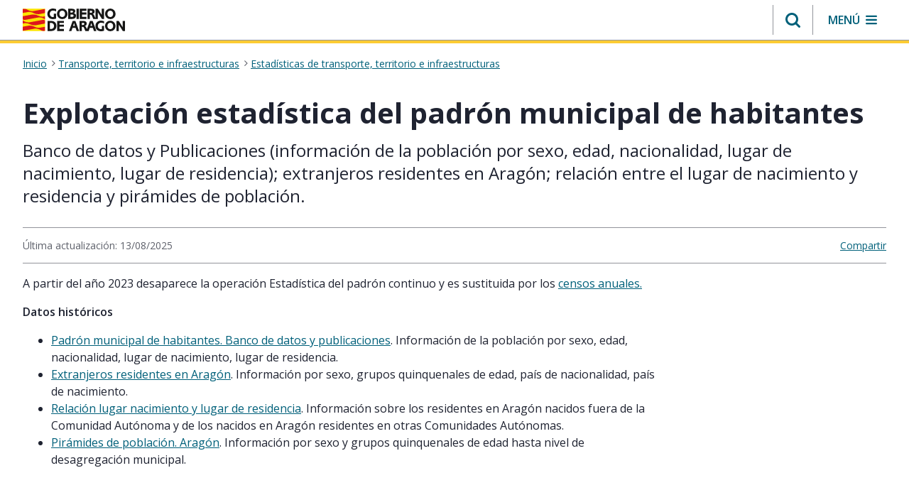

--- FILE ---
content_type: text/css;charset=UTF-8
request_url: https://www.aragon.es/o/aragon-theme/css/clay.css?browserId=chrome&themeId=aragontheme_WAR_aragontheme&minifierType=css&languageId=es_ES&t=1768526114000
body_size: 747499
content:
/*1768526114000*/
@charset "UTF-8";
/**
 * Clay 3.84.0
 *
 * SPDX-FileCopyrightText: © 2020 Liferay, Inc. <https://liferay.com>
 * SPDX-FileCopyrightText: © 2020 Contributors to the project Clay <https://github.com/liferay/clay/graphs/contributors>
 *
 * SPDX-License-Identifier: BSD-3-Clause
 */
/**
 * Bootstrap v4.4.1
 *
 * SPDX-FileCopyrightText: © 2019 Twitter, Inc. <https://twitter.com>
 * SPDX-FileCopyrightText: © 2019 The Bootstrap Authors <https://getbootstrap.com/>
 *
 * SPDX-License-Identifier: LicenseRef-MIT-Bootstrap
 */
:root {
  --desy-color-white: #ffffff;
  --desy-color-black: #1f2331;
  --desy-color-neutral-dark: #5e616b;
  --desy-color-neutral-base: #92949B;
  --desy-color-neutral-light: #ededec;
  --desy-color-neutral-lighter: #f6f6f5;
  --desy-color-primary-dark: #00475C;
  --desy-color-primary-base: #00607a;
  --desy-color-primary-light: #d6eaf0;
  --desy-color-warning-dark: #b88e12;
  --desy-color-warning-base: #fdcb33;
  --desy-color-warning-light: #fef6b2;
  --desy-color-alert-dark: #a40014;
  --desy-color-alert-base: #d22333;
  --desy-color-alert-light: #fbd3ce;
  --desy-color-success-dark: #158930;
  --desy-color-success-base: #24d14c;
  --desy-color-success-light: #dcf8e2;
  --desy-color-link-dark: #00475C;
  --desy-color-link-base: #00607a;
  --desy-color-link-light: #d6eaf0;
  --s-xs: 0.25rem;
  --s-sm: 0.5rem;
  --s-base: 1rem;
  --s-lg: 1.75rem;
  --s-xl: 2.5rem;
  --s-2xl: 5rem;
  --s-3xl: 10rem;
  --spacer-1: 0.25rem;
  --spacer-2: 0.5rem;
  --spacer-3: 1rem;
  --spacer-4: 1.75rem;
  --spacer-5: 2.5rem;
  --spacer-6: 5rem;
  --spacer-10: 10rem;
  --desy-text-size-base: 1rem;
  --desy-text-size-xs: 0.75rem;
  --desy-text-size-sm: 0.875rem;
  --desy-text-size-lg: 1.125rem;
  --desy-text-size-xl: 1.25rem;
  --openSans: Open Sans, ui-sans-serif, system-ui, -apple-system, BlinkMacSystemFont, Segoe UI, Roboto, Helvetica Neue, Arial, Noto Sans, sans-serif, Apple Color Emoji, Segoe UI Emoji, Segoe UI Symbol, Noto Color Emoji;
  --openSansSemiBold: Open Sans, ui-sans-serif, system-ui, -apple-system, BlinkMacSystemFont, Segoe UI, Roboto, Helvetica Neue, Arial, Noto Sans, sans-serif, Apple Color Emoji, Segoe UI Emoji, Segoe UI Symbol, Noto Color Emoji;
  --openSansBold: Open Sans, ui-sans-serif, system-ui, -apple-system, BlinkMacSystemFont, Segoe UI, Roboto, Helvetica Neue, Arial, Noto Sans, sans-serif, Apple Color Emoji, Segoe UI Emoji, Segoe UI Symbol, Noto Color Emoji;
  --openSansSemiBoldItalic: Open Sans, ui-sans-serif, system-ui, -apple-system, BlinkMacSystemFont, Segoe UI, Roboto, Helvetica Neue, Arial, Noto Sans, sans-serif, Apple Color Emoji, Segoe UI Emoji, Segoe UI Symbol, Noto Color Emoji;
  --desy-font-weight-normal: 400;
  --desy-font-weight-semibold: 600;
  --desy-font-weight-bold: 700;
  --desy-border-radius: 0.1875rem;
}

:root {
  --blue: #007bff;
  --indigo: #6610f2;
  --purple: #6f42c1;
  --pink: #e83e8c;
  --red: #dc3545;
  --orange: #fd7e14;
  --yellow: #ffc107;
  --green: #28a745;
  --teal: #20c997;
  --cyan: #17a2b8;
  --white: #ffffff;
  --gray: #6c757d;
  --gray-dark: #343a40;
  --primary: #00607a;
  --secondary: #d6eaf0;
  --success: #158930;
  --info: #00475C;
  --warning: #b88e12;
  --danger: #a40014;
  --light: #ededec;
  --dark: #5e616b;
  --breakpoint-xs: 0;
  --breakpoint-sm: 640px;
  --breakpoint-md: 768px;
  --breakpoint-lg: 1024px;
  --breakpoint-xl: 1280px;
  --font-family-sans-serif: Open Sans, ui-sans-serif, system-ui, -apple-system, BlinkMacSystemFont, "Segoe UI", Roboto, "Helvetica Neue", Arial, "Noto Sans", sans-serif, "Apple Color Emoji", "Segoe UI Emoji", "Segoe UI Symbol", "Noto Color Emoji";
  --font-family-monospace: SFMono-Regular, Menlo, Monaco, Consolas, "Liberation Mono", "Courier New", monospace;
}

/* SPDX-SnippetBegin
 * SPDX-License-Identifier: MIT
 * SPDX-SnippetCopyrightText: © 2016 Nicolas Gallagher and Jonathan Neal <https://github.com/necolas/normalize.css>
 */
*,
*::before,
*::after {
  box-sizing: border-box;
}

html {
  -webkit-text-size-adjust: 100%;
  -webkit-tap-highlight-color: rgba(31, 35, 49, 0);
}

main {
  display: block;
}

body {
  background-color: #ffffff;
  color: #1f2331;
  font-family: Open Sans, ui-sans-serif, system-ui, -apple-system, BlinkMacSystemFont, Segoe UI, Roboto, Helvetica Neue, Arial, Noto Sans, sans-serif, Apple Color Emoji, Segoe UI Emoji, Segoe UI Symbol, Noto Color Emoji;
  font-size: 1rem;
  -moz-osx-font-smoothing: auto;
  -webkit-font-smoothing: auto;
  font-weight: var(--font-weight-normal, 400);
  line-height: 1.5;
  margin: 0;
  -ms-overflow-style: scrollbar;
  text-align: inherit;
}

h1,
h2,
h3,
h4,
h5,
h6 {
  margin-bottom: 0.5rem;
  margin-top: 0;
}

p {
  margin-bottom: 1rem;
  margin-top: 0;
}

abbr[title],
abbr[data-original-title] {
  cursor: help;
  text-decoration: underline;
  text-decoration: underline dotted;
  text-decoration-skip-ink: none;
}

address {
  font-style: normal;
  margin-bottom: 1rem;
}

ol,
ul,
dl {
  margin-bottom: 1rem;
  margin-top: 0;
}

ol ol,
ul ul,
ol ul,
ul ol {
  margin-bottom: 0;
}

dt {
  font-weight: var(--font-weight-bold, 700);
}

dd {
  margin-bottom: 0.5rem;
  margin-left: 0;
}

blockquote {
  margin: 0 0 1rem;
}

b,
strong {
  font-weight: var(--font-weight-bolder, 700);
}

sub,
sup {
  line-height: 0;
  position: relative;
  vertical-align: baseline;
}

sub {
  bottom: -0.25em;
}

sup {
  top: -0.5em;
}

a {
  color: #00607a;
  text-decoration: underline;
}
a:hover {
  color: #00475C;
  text-decoration: underline;
}
pre,
code,
kbd,
samp {
  font-family: SFMono-Regular, Menlo, Monaco, Consolas, "Liberation Mono", "Courier New", monospace;
}

pre {
  margin-bottom: 1rem;
  margin-top: 0;
  overflow: auto;
}

figure {
  margin: 0 0 1rem;
}

img {
  vertical-align: middle;
}

svg {
  overflow: hidden;
  vertical-align: middle;
}

label {
  display: inline-block;
  margin-bottom: 0.5rem;
}

input,
button,
select,
optgroup,
textarea {
  font-family: inherit;
  font-size: inherit;
  line-height: inherit;
  margin: 0;
}

button,
input {
  overflow: visible;
}

select {
  word-wrap: normal;
}

button,
[type=button],
[type=reset],
[type=submit] {
  cursor: pointer;
  -webkit-appearance: button;
}

button::-moz-focus-inner,
[type=button]::-moz-focus-inner,
[type=reset]::-moz-focus-inner,
[type=submit]::-moz-focus-inner {
  border-style: none;
}

input[type=date],
input[type=time],
input[type=datetime-local],
input[type=month] {
  -webkit-appearance: listbox;
}

textarea {
  overflow: auto;
}

fieldset {
  border: 0;
  margin: 0;
  min-width: 0;
  padding: 0;
}

legend {
  color: inherit;
  display: block;
  font-size: 1.5rem;
  line-height: inherit;
  margin-bottom: 0.5rem;
  max-width: 100%;
  padding: 0;
  white-space: normal;
  width: 100%;
}

progress {
  vertical-align: baseline;
}

[type=number]::-webkit-inner-spin-button,
[type=number]::-webkit-outer-spin-button {
  height: auto;
}

[type=search] {
  outline-offset: -2px;
  -webkit-appearance: none;
}

[type=search]::-webkit-search-decoration {
  -webkit-appearance: none;
}

::-webkit-file-upload-button {
  -webkit-appearance: button;
  font: inherit;
}

output {
  display: inline-block;
}

summary {
  display: list-item;
  cursor: pointer;
}

template {
  display: none;
}

[hidden] {
  display: none !important;
}

/* SPDX-SnippetEnd */
h1,
h2,
h3,
h4,
h5,
h6,
.h1,
.h2,
.h3,
.h4,
.h5,
.h6 {
  font-weight: 700;
  line-height: 1.25;
  margin-bottom: 0.5rem;
}

h1,
.h1 {
  font-size: var(--h1-font-size, 1.875rem);
}
h2,
.h2 {
  font-size: var(--h2-font-size, 1.5rem);
}
h3,
.h3 {
  font-size: var(--h3-font-size, 1.125rem);
}
h4,
.h4 {
  font-size: var(--h4-font-size, 1rem);
}
h5,
.h5 {
  font-size: var(--h5-font-size, 0.875rem);
}
h6,
.h6 {
  font-size: var(--h6-font-size, 0.8125rem);
}
.lead {
  font-size: calc(1rem * 1.25);
  font-weight: 300;
}

.display-1 {
  font-size: 6rem;
  font-weight: 300;
  line-height: 1.25;
}

.display-2 {
  font-size: 5.5rem;
  font-weight: 300;
  line-height: 1.25;
}

.display-3 {
  font-size: 4.5rem;
  font-weight: 300;
  line-height: 1.25;
}

.display-4 {
  font-size: 3.5rem;
  font-weight: 300;
  line-height: 1.25;
}

hr {
  border-color: #92949B;
  border-style: solid;
  border-width: 0.0625rem 0 0 0;
  margin-bottom: 1rem;
  margin-top: 1rem;
}

small,
.small {
  font-size: 80%;
  font-weight: var(--font-weight-normal, 400);
}

mark,
.mark {
  background-color: #fcf8e3;
  box-decoration-break: clone;
  box-shadow: -0.25em 0 0 #fcf8e3;
  display: inline;
  line-height: normal;
  padding: 2px 0.25em 3px 0;
  position: relative;
  white-space: pre-wrap;
}
mark:before,
.mark:before {
  background-color: #fcf8e3;
  bottom: 0;
  content: "";
  display: block;
  position: absolute;
  right: 100%;
  top: 0;
  width: 0.25em;
  z-index: -1;
}

.list-unstyled {
  list-style: none;
  padding-left: 0;
}

.list-inline {
  list-style: none;
  padding-left: 0;
}

.list-inline-item {
  display: inline-block;
}
.list-inline-item:not(:last-child) {
  margin-right: 0.5rem;
}

.initialism {
  font-size: 90%;
  text-transform: uppercase;
}

.blockquote {
  font-size: calc(1rem * 1.25);
  margin-bottom: 1rem;
}

.blockquote-footer {
  color: #6c757d;
  display: block;
  font-size: 80%;
}
.blockquote-footer::before {
  content: "— ";
}

.reference-mark {
  display: inline-block;
  font-size: 0.75rem;
  position: relative;
  vertical-align: super;
}
.reference-mark.lexicon-icon {
  vertical-align: super;
}

.c-kbd-group {
  font-size: 0.875rem;
}
.c-kbd-group > .c-kbd {
  font-size: inherit;
}

.c-kbd {
  background-color: transparent;
  border-radius: 2px;
  border-color: transparent;
  border-style: solid;
  border-width: 1px;
  box-shadow: none;
  color: inherit;
  display: inline-block;
  font-family: Open Sans, ui-sans-serif, system-ui, -apple-system, BlinkMacSystemFont, Segoe UI, Roboto, Helvetica Neue, Arial, Noto Sans, sans-serif, Apple Color Emoji, Segoe UI Emoji, Segoe UI Symbol, Noto Color Emoji;
  font-size: 0.875rem;
  font-weight: var(--font-weight-semi-bold, 600);
  height: 1.5rem;
  line-height: 1.375rem;
  min-width: 1.5rem;
  padding-bottom: 0;
  padding-left: 0.3125rem;
  padding-right: 0.3125rem;
  padding-top: 0;
  text-align: center;
  text-transform: capitalize;
}

.c-kbd > .c-kbd {
  border-width: 0px;
  font-size: inherit;
  font-weight: inherit;
  height: auto;
  line-height: inherit;
  min-width: 0;
  padding: 0;
}
.c-kbd > .c-kbd[class*=c-kbd-] {
  border-width: inherit;
  height: inherit;
  min-width: inherit;
  padding: inherit;
}
.c-kbd > .c-kbd[class*=c-kbd-]:first-child {
  margin-left: -0.3125rem;
}
.c-kbd > .c-kbd[class*=c-kbd-]:last-child {
  margin-right: -0.3125rem;
}
.c-kbd > .c-kbd.c-kbd-monospaced {
  padding: 0;
}
.c-kbd > .c-kbd-separator {
  font-weight: var(--font-weight-normal, 400);
}

.c-kbd-monospaced {
  padding: 0;
}

.c-kbd-inline {
  border-width: 0px;
  font-weight: var(--font-weight-light, 400);
  height: auto;
  line-height: inherit;
  min-width: 0;
  padding: 0;
}
.c-kbd-inline .c-kbd-separator {
  font-weight: inherit;
}

.c-kbd-sm,
.c-kbd.c-kbd-sm {
  font-size: 0.75rem;
}

.c-kbd-group-sm {
  font-size: 0.75rem;
}
.c-kbd-lg,
.c-kbd.c-kbd-lg {
  font-size: 1rem;
}

.c-kbd-group-lg {
  font-size: 1rem;
}
.c-kbd-group-light {
  color: #d6eaf0;
}

.c-kbd-light {
  background-color: #ffffff;
  border-color: #ced4da;
  color: #d6eaf0;
}

.c-kbd-group-dark {
  color: #ffffff;
}

.c-kbd-dark {
  background-color: #727580;
  border-color: #727580;
  color: #ffffff;
}

.text-truncate {
  display: block;
}

.text-truncate-inline {
  display: inline-flex;
  max-width: 100%;
}
.text-truncate-inline .text-truncate {
  display: inline-block;
  max-width: 100%;
  overflow: hidden;
  text-overflow: ellipsis;
  vertical-align: bottom;
  white-space: nowrap;
  word-wrap: normal;
}

code {
  color: #e83e8c;
  font-size: 87.5%;
  word-wrap: break-word;
}
a > code {
  color: inherit;
}

kbd {
  background-color: #212529;
  border-radius: 0.2rem;
  color: #ffffff;
  font-size: 87.5%;
  padding: 0.2rem 0.4rem;
}
kbd kbd {
  font-size: 100%;
  font-weight: var(--font-weight-bold, 700);
  padding: 0;
}

pre {
  color: #212529;
  display: block;
  font-size: 87.5%;
}
pre code {
  color: inherit;
  font-size: inherit;
  word-break: normal;
}

.pre-scrollable {
  max-height: 340px;
  overflow-y: scroll;
}

.img-fluid {
  height: auto;
  max-width: 100%;
}

.img-thumbnail {
  background-color: #ffffff;
  border: 0.0625rem solid #dee2e6;
  border-radius: 0.1875rem;
  height: auto;
  max-width: 100%;
  padding: 0.25rem;
}

.figure {
  display: inline-block;
}

.figure-img {
  line-height: 1;
  margin-bottom: 0.5rem;
}

.figure-caption {
  color: #6c757d;
  font-size: 90%;
}

.carousel {
  position: relative;
}

.carousel.pointer-event {
  touch-action: pan-y;
}

.carousel-inner {
  overflow: hidden;
  position: relative;
  width: 100%;
}
.carousel-inner::after {
  clear: both;
  content: "";
  display: block;
}

.carousel-item {
  backface-visibility: hidden;
  display: none;
  float: left;
  margin-right: -100%;
  position: relative;
  transition: transform 0.6s ease-in-out;
  width: 100%;
}
@media (prefers-reduced-motion: reduce) {
  .carousel-item {
    transition: none;
  }
}

.carousel-item.active,
.carousel-item-next,
.carousel-item-prev {
  display: block;
}

.carousel-item-next:not(.carousel-item-left),
.active.carousel-item-right {
  transform: translateX(100%);
}

.carousel-item-prev:not(.carousel-item-right),
.active.carousel-item-left {
  transform: translateX(-100%);
}

.carousel-fade .carousel-item {
  opacity: 0;
  transform: none;
  transition-property: opacity;
}
.carousel-fade .carousel-item.active,
.carousel-fade .carousel-item-next.carousel-item-left,
.carousel-fade .carousel-item-prev.carousel-item-right {
  opacity: 1;
  z-index: 1;
}
.carousel-fade .active.carousel-item-left,
.carousel-fade .active.carousel-item-right {
  opacity: 0;
  transition: opacity 0s 0.6s;
  z-index: 0;
}
@media (prefers-reduced-motion: reduce) {
  .carousel-fade .active.carousel-item-left,
  .carousel-fade .active.carousel-item-right {
    transition: none;
  }
}

.carousel-control-prev,
.carousel-control-next {
  align-items: center;
  bottom: 0;
  color: #ffffff;
  display: flex;
  justify-content: center;
  opacity: 0.5;
  position: absolute;
  text-align: center;
  top: 0;
  transition: opacity 0.15s ease;
  width: 15%;
  z-index: 1;
}
@media (prefers-reduced-motion: reduce) {
  .carousel-control-prev,
  .carousel-control-next {
    transition: none;
  }
}
.carousel-control-prev:hover, .carousel-control-prev:focus,
.carousel-control-next:hover,
.carousel-control-next:focus {
  color: #ffffff;
  opacity: 0.9;
  outline: 0;
  text-decoration: none;
}

.carousel-control-prev {
  left: 0;
}

.carousel-control-next {
  right: 0;
}

.carousel-control-prev-icon,
.carousel-control-next-icon {
  background: no-repeat 50%/100% 100%;
  display: inline-block;
  height: 20px;
  width: 20px;
}

.carousel-control-prev-icon {
  background-image: url("data:image/svg+xml;charset=utf8,%3Csvg%20xmlns='http://www.w3.org/2000/svg'%20fill='%23ffffff'%20width='8'%20height='8'%20viewBox='0%200%208%208'%3E%3Cpath%20d='M5.25%200l-4%204%204%204%201.5-1.5L4.25%204l2.5-2.5L5.25%200z'/%3E%3C/svg%3E");
}

.carousel-control-next-icon {
  background-image: url("data:image/svg+xml;charset=utf8,%3Csvg%20xmlns='http://www.w3.org/2000/svg'%20fill='%23ffffff'%20width='8'%20height='8'%20viewBox='0%200%208%208'%3E%3Cpath%20d='M2.75%200l-1.5%201.5L3.75%204l-2.5%202.5L2.75%208l4-4-4-4z'/%3E%3C/svg%3E");
}

.carousel-indicators {
  bottom: 0;
  display: flex;
  justify-content: center;
  left: 0;
  list-style: none;
  margin-left: 15%;
  margin-right: 15%;
  padding-left: 0;
  position: absolute;
  right: 0;
  z-index: 15;
}
.carousel-indicators li {
  background-clip: padding-box;
  background-color: #ffffff;
  border-bottom: 10px solid transparent;
  border-top: 10px solid transparent;
  box-sizing: content-box;
  cursor: pointer;
  flex: 0 1 auto;
  height: 3px;
  margin-left: 3px;
  margin-right: 3px;
  opacity: 0.5;
  text-indent: -999px;
  transition: opacity 0.6s ease;
  width: 30px;
}
@media (prefers-reduced-motion: reduce) {
  .carousel-indicators li {
    transition: none;
  }
}
.carousel-indicators .active {
  opacity: 1;
}

.carousel-caption {
  position: absolute;
  right: 15%;
  bottom: 20px;
  left: 15%;
  z-index: 10;
  padding-top: 20px;
  padding-bottom: 20px;
  color: #ffffff;
  text-align: center;
}

.jumbotron {
  background-color: #e9ecef;
  border-radius: 0.3rem;
  margin-bottom: 2rem;
  padding: 2rem 1rem;
}
@media (min-width: 640px) {
  .jumbotron {
    padding: 4rem 2rem;
  }
}

.jumbotron-fluid {
  border-radius: 0;
  padding-left: 0;
  padding-right: 0;
}

@keyframes spinner-border {
  to {
    transform: rotate(360deg);
  }
}
.spinner-border {
  animation: spinner-border 0.75s linear infinite;
  border-color: currentColor transparent currentColor currentColor;
  border-radius: 50%;
  border-style: solid;
  border-width: 0.25em;
  display: inline-block;
  height: 2rem;
  vertical-align: text-bottom;
  width: 2rem;
}

.spinner-border-sm {
  border-width: 0.2em;
  height: 1rem;
  width: 1rem;
}

@keyframes spinner-grow {
  0% {
    transform: scale(0);
  }
  50% {
    opacity: 1;
  }
}
.spinner-grow {
  animation: spinner-grow 0.75s linear infinite;
  background-color: currentColor;
  border-radius: 50%;
  display: inline-block;
  height: 2rem;
  opacity: 0;
  vertical-align: text-bottom;
  width: 2rem;
}

.spinner-grow-sm {
  height: 1rem;
  width: 1rem;
}

.toast {
  backdrop-filter: blur(10px);
  background-clip: padding-box;
  background-color: rgba(255, 255, 255, 0.85);
  border: 1px solid rgba(0, 0, 0, 0.1);
  border-radius: 0.25rem;
  box-shadow: 0 0.25rem 0.75rem rgba(31, 35, 49, 0.1);
  font-size: 0.875rem;
  max-width: 350px;
  opacity: 0;
  overflow: hidden;
}
.toast:not(:last-child) {
  margin-bottom: 0.75rem;
}
.toast.showing {
  opacity: 1;
}
.toast.show {
  display: block;
  opacity: 1;
}
.toast.hide {
  display: none;
}

.toast-header {
  align-items: center;
  background-clip: padding-box;
  background-color: rgba(255, 255, 255, 0.85);
  border-bottom: 1px solid rgba(0, 0, 0, 0.05);
  color: #6c757d;
  display: flex;
  padding: 0.25rem 0.75rem;
}

.toast-body {
  padding: 0.75rem;
}

.lexicon-icon {
  display: inline-block;
  fill: currentColor;
  height: 1em;
  margin-top: -3px;
  vertical-align: middle;
  width: 1em;
}

.lexicon-icon-sm {
  font-size: 0.5rem;
}

.lexicon-icon-lg {
  font-size: 2rem;
}

.lexicon-icon-xl {
  font-size: 8rem;
}

.order-arrow-down-active .order-arrow-arrow-down {
  fill: rgba(31, 35, 49, 0.9);
}

.order-arrow-up-active .order-arrow-arrow-up {
  fill: rgba(31, 35, 49, 0.9);
}

a.collapse-icon,
button.collapse-icon {
  padding-right: 2.28125rem;
}
a.collapse-icon .c-inner,
button.collapse-icon .c-inner {
  margin-right: -2.28125rem;
}

.collapse-icon-closed .lexicon-icon,
.collapse-icon-open .lexicon-icon {
  display: block;
}

.collapse-icon .collapse-icon-closed,
.collapse-icon .collapse-icon-open {
  height: 1em;
  position: absolute;
  right: 0.9375rem;
  top: calc(0.5rem + 0.0625rem + (((0.9375em * 1.5) - 1em) * 0.5));
  width: 1em;
}
.collapse-icon .collapse-icon-closed .lexicon-icon,
.collapse-icon .collapse-icon-open .lexicon-icon {
  margin-top: 0;
}
.collapse-icon .collapse-icon-closed {
  display: none;
}
.collapse-icon .collapse-icon-open {
  display: inline-block;
}

.collapsed .collapse-icon-closed {
  display: inline-block;
}
.collapsed .collapse-icon-open {
  display: none;
}

.collapse-icon.collapse-icon-middle .collapse-icon-closed,
.collapse-icon.collapse-icon-middle .collapse-icon-open {
  margin-top: 0;
  top: 50%;
  -ms-transform: translateY(-50%);
  transform: translateY(-50%);
}

.aspect-ratio {
  display: block;
  overflow: hidden;
  position: relative;
  padding-bottom: calc(1 / 1 * 100%);
}

.aspect-ratio-item {
  left: 0;
  position: absolute;
  word-wrap: break-word;
}

.sticker-img, .aspect-ratio-item-fluid {
  max-width: 100%;
  position: absolute;
  word-wrap: break-word;
}

.aspect-ratio-item-vertical-fluid {
  max-height: 100%;
  position: absolute;
  word-wrap: break-word;
}

.aspect-ratio-item-flush {
  max-width: none;
  position: absolute;
  width: 100.6%;
}

.aspect-ratio-item-vertical-flush {
  height: 100.6%;
  max-height: none;
  position: absolute;
}

.aspect-ratio-item-top-left {
  position: absolute;
  bottom: auto;
  left: 0;
  right: auto;
  top: 0;
}

.aspect-ratio-item-top-center {
  position: absolute;
  bottom: auto;
  left: 50%;
  right: auto;
  top: 0;
  transform: translateX(-50%);
}

.aspect-ratio-item-top-right {
  position: absolute;
  bottom: auto;
  left: auto;
  right: 0;
  top: 0;
}

.aspect-ratio-item-right-middle {
  position: absolute;
  bottom: auto;
  left: auto;
  right: 0;
  top: 50%;
  transform: translateY(-50%);
}

.aspect-ratio-item-bottom-right {
  position: absolute;
  bottom: 0;
  left: auto;
  right: 0;
  top: auto;
}

.aspect-ratio-item-bottom-center {
  position: absolute;
  bottom: 0;
  left: 50%;
  right: auto;
  transform: translateX(-50%);
}

.aspect-ratio-item-bottom-left {
  position: absolute;
  bottom: 0;
  left: 0;
  right: auto;
  top: auto;
}

.aspect-ratio-item-left-middle {
  position: absolute;
  bottom: auto;
  left: 0;
  right: auto;
  top: 50%;
  transform: translateY(-50%);
}

.sticker-img, .aspect-ratio-item-center-middle {
  position: absolute;
  bottom: auto;
  left: 50%;
  right: auto;
  top: 50%;
  transform: translate(-50%, -50%);
}

.aspect-ratio-3-to-2 {
  padding-bottom: calc(2 / 3 * 100%);
}

.aspect-ratio-4-to-3 {
  padding-bottom: calc(3 / 4 * 100%);
}

.aspect-ratio-8-to-3 {
  padding-bottom: calc(3 / 8 * 100%);
}

.aspect-ratio-8-to-5 {
  padding-bottom: calc(5 / 8 * 100%);
}

.aspect-ratio-16-to-9 {
  padding-bottom: calc(9 / 16 * 100%);
}

.aspect-ratio-bg-contain {
  background-position: center;
  background-repeat: no-repeat;
  background-size: contain;
}

.aspect-ratio-bg-cover {
  background-position: center;
  background-repeat: no-repeat;
  background-size: cover;
}

.aspect-ratio-bg-center {
  background-position: center;
  background-repeat: no-repeat;
}

.btn {
  background-color: transparent;
  border-color: transparent;
  border-style: solid;
  border-width: 0.0625rem;
  border-radius: 0.1875rem;
  color: #1f2331;
  cursor: pointer;
  display: inline-block;
  font-size: 1rem;
  font-weight: var(--font-weight-normal, 400);
  line-height: 1.5;
  padding-bottom: 0.5rem;
  padding-left: 0.75rem;
  padding-right: 0.75rem;
  padding-top: 0.5rem;
  text-align: center;
  text-transform: none;
  transition: color 0.15s ease-in-out, background-color 0.15s ease-in-out, border-color 0.15s ease-in-out, box-shadow 0.15s ease-in-out;
  -ms-user-select: none;
  -moz-user-select: none;
  -webkit-user-select: none;
  user-select: none;
  vertical-align: middle;
}
@media (prefers-reduced-motion: reduce) {
  .btn {
    transition: none;
  }
}
.btn:hover {
  color: #1f2331;
  text-decoration: none;
}
.btn:focus, .btn.focus {
  box-shadow: 0 0 0 0.2rem #1f2331;
  outline: 0;
}
.btn:active:focus {
  box-shadow: 0 0 0 0.2rem #1f2331;
}
.btn:disabled, .btn.disabled {
  cursor: not-allowed;
  opacity: 0.65;
}
.btn:disabled:focus, .btn.disabled:focus {
  box-shadow: none;
}
.btn:disabled:active, .btn.disabled:active {
  pointer-events: none;
}
.btn .c-inner {
  margin-bottom: -0.5rem;
  margin-left: -0.75rem;
  margin-right: -0.75rem;
  margin-top: -0.5rem;
}
.btn .inline-item {
  line-height: 1;
  margin-top: -3px;
}
.btn .inline-item .lexicon-icon {
  margin-top: 0;
}
.btn .btn-section {
  display: block;
  font-size: 0.6875rem;
  font-weight: var(--font-weight-normal, 400);
  line-height: 1;
}
fieldset:disabled a.btn {
  cursor: not-allowed;
  opacity: 0.65;
}
fieldset:disabled a.btn:focus {
  box-shadow: none;
}
fieldset:disabled a.btn:active {
  pointer-events: none;
}

.btn-xs {
  font-size: 0.75rem;
  padding-bottom: 0.125rem;
  padding-left: 0.5rem;
  padding-right: 0.5rem;
  padding-top: 0.125rem;
}
.btn-xs .c-inner {
  margin-bottom: -0.125rem;
  margin-left: -0.5rem;
  margin-right: -0.5rem;
  margin-top: -0.125rem;
}
.btn-xs .inline-item {
  font-size: inherit;
  margin-top: -3px;
}
.btn-xs .inline-item-before {
  margin-right: 0.25rem;
}
.btn-xs .inline-item-after {
  margin-left: 0.25rem;
}
.btn-xs .btn-section {
  font-size: 0.375rem;
}
.btn-group-lg > .btn,
.btn-group-lg .btn-group > .btn, .btn-lg {
  border-radius: 0.3rem;
  font-size: 1.125rem;
  line-height: 1.75;
  padding-bottom: 0.5rem;
  padding-left: 1rem;
  padding-right: 1rem;
  padding-top: 0.5rem;
}
.btn-group-lg > .btn .c-inner,
.btn-group-lg .btn-group > .btn .c-inner, .btn-lg .c-inner {
  margin-bottom: -0.5rem;
  margin-left: -1rem;
  margin-right: -1rem;
  margin-top: -0.5rem;
}
.btn-group-lg > .btn .btn-section,
.btn-group-lg .btn-group > .btn .btn-section, .btn-lg .btn-section {
  font-size: 0.8125rem;
}
.form-group-sm .btn, .btn-group-sm > .btn,
.btn-group-sm .btn-group > .btn, .btn-sm {
  border-radius: 0.2rem;
  font-size: 0.875rem;
  line-height: 1.25;
  padding-bottom: 0.25rem;
  padding-left: 0.5rem;
  padding-right: 0.5rem;
  padding-top: 0.25rem;
}
.form-group-sm .btn .c-inner, .btn-group-sm > .btn .c-inner,
.btn-group-sm .btn-group > .btn .c-inner, .btn-sm .c-inner {
  margin-bottom: -0.25rem;
  margin-left: -0.5rem;
  margin-right: -0.5rem;
  margin-top: -0.25rem;
}
.form-group-sm .btn .btn-section, .btn-group-sm > .btn .btn-section,
.btn-group-sm .btn-group > .btn .btn-section, .btn-sm .btn-section {
  font-size: 0.5625rem;
}
.btn-block {
  display: block;
  width: 100%;
}
.btn-block + .btn-block {
  margin-top: 0.5rem;
}

input[type=submit].btn-block,
input[type=reset].btn-block,
input[type=button].btn-block {
  width: 100%;
}

.menubar-toggler, .btn-unstyled {
  background-color: rgba(0, 0, 0, 0.001);
  border-width: 0;
  cursor: pointer;
  font-size: inherit;
  font-weight: inherit;
  line-height: inherit;
  max-width: 100%;
  padding: 0;
  text-align: left;
  text-transform: inherit;
  vertical-align: baseline;
}
.menubar-toggler .c-inner, .btn-unstyled .c-inner {
  margin: 0;
  max-width: none;
}
.btn-monospaced.btn-xs {
  height: 1.5rem;
  width: 1.5rem;
}
.btn-monospaced {
  align-items: center;
  display: inline-flex;
  flex-direction: column;
  height: 2.625rem;
  justify-content: center;
  line-height: 1;
  overflow: hidden;
  padding-bottom: 0;
  padding-left: 0;
  padding-right: 0;
  padding-top: 0;
  text-align: center;
  white-space: normal;
  width: 2.625rem;
  overflow-wrap: break-word;
  word-wrap: break-word;
}
.btn-monospaced .c-inner {
  margin-bottom: 0;
  margin-left: 0;
  margin-right: 0;
  margin-top: 0;
  align-items: center;
  display: flex;
  flex-direction: column;
  height: 100%;
  justify-content: center;
  padding: 0;
  width: 100%;
}
.btn-monospaced .lexicon-icon {
  margin-top: 0;
}
.btn-monospaced .inline-item {
  margin-top: 0;
}
.btn-group-vertical > .btn-monospaced.btn-lg, .btn-group-lg .btn-monospaced, .btn-monospaced.btn-lg {
  height: 3rem;
  width: 3rem;
}
.btn-group-vertical > .btn-monospaced.btn-sm, .btn-group-sm .btn-monospaced, .btn-monospaced.btn-sm {
  height: 1.719rem;
  width: 1.719rem;
}
.btn-primary {
  background-color: #00607a;
  border-color: #00607a;
  color: #ffffff;
  text-decoration: none;
  font-weight: 600;
}
.btn-primary:hover {
  background-color: #00475C;
  background-image: none;
  border-color: #00475C;
  color: #ffffff;
}
.btn-primary:focus, .focus.btn-primary {
  background-color: #fdcb33;
  border-color: #003847;
  color: #1f2331;
}
.btn-primary:active {
  background-color: #003847;
  border-color: #002e3a;
  color: #00607a;
}
.active.btn-primary {
  background-color: #003847;
  border-color: #002e3a;
  color: #00607a;
}
.btn-primary:disabled, .disabled.btn-primary {
  background-color: #00607a;
  border-color: #00607a;
  color: #ffffff;
}
[aria-expanded=true].btn-primary, .show.btn-primary {
  background-color: #003847;
  border-color: #002e3a;
  color: #00607a;
}
.form-file-input:focus + .btn-primary {
  background-color: #004254;
  border-color: #003847;
  color: #ffffff;
}
.btn-secondary {
  background-color: #ffffff;
  border-color: #00607a;
  color: #00607a;
  text-decoration: none;
  font-weight: 600;
}
.btn-secondary:hover {
  background-color: #ededec;
  background-image: none;
  border-color: #00607a;
  color: #00607a;
}
.btn-secondary:focus, .focus.btn-secondary {
  background-color: #fdcb33;
  border-color: #b1d7e2;
  color: #1f2331;
}
.btn-secondary:active {
  background-color: #b1d7e2;
  border-color: #00607a;
  color: #00607a;
}
.active.btn-secondary {
  background-color: #b1d7e2;
  border-color: #00607a;
  color: #00607a;
}
.btn-secondary:disabled, .disabled.btn-secondary {
  background-color: #d6eaf0;
  border-color: #d6eaf0;
  color: #212529;
}
[aria-expanded=true].btn-secondary, .show.btn-secondary {
  background-color: #b1d7e2;
  border-color: #00607a;
  color: #00607a;
}
.form-file-input:focus + .btn-secondary {
  background-color: #badce6;
  border-color: #b1d7e2;
  color: #212529;
}
.btn-success {
  background-color: #24d14c;
  border-color: #24d14c;
  color: #1f2331;
  font-weight: 600;
}
.btn-success:hover {
  background-color: #106824;
  border-color: #0e5d21;
  color: #ffffff;
}
.btn-success:focus, .focus.btn-success {
  background-color: #fdcb33;
  border-color: #0e5d21;
  color: #1f2331;
}
.btn-success:active {
  background-color: #0e5d21;
  border-color: #0d521d;
  color: #1f2331;
}
.active.btn-success {
  background-color: #0e5d21;
  border-color: #0d521d;
  color: #1f2331;
}
.btn-success:disabled, .disabled.btn-success {
  background-color: #158930;
  border-color: #158930;
  color: #ffffff;
}
[aria-expanded=true].btn-success, .show.btn-success {
  background-color: #0e5d21;
  border-color: #0d521d;
  color: #1f2331;
}
.form-file-input:focus + .btn-success {
  background-color: #106824;
  border-color: #0e5d21;
  color: #ffffff;
}
.btn-info {
  background-color: #00607a;
  border-color: #00475C;
  color: #ffffff;
  font-weight: 600;
}
.btn-info:hover {
  background-color: #00475C;
  background-image: none;
  border-color: #00475C;
  color: #ffffff;
}
.btn-info:focus, .focus.btn-info {
  background-color: #fdcb33;
  border-color: #002029;
  color: #1f2331;
}
.btn-info:active {
  background-color: #002029;
  border-color: #00475C;
  color: #00607a;
}
.active.btn-info {
  background-color: #002029;
  border-color: #00475C;
  color: #00607a;
}
.btn-info:disabled, .disabled.btn-info {
  background-color: #00475C;
  border-color: #00475C;
  color: #ffffff;
}
[aria-expanded=true].btn-info, .show.btn-info {
  background-color: #002029;
  border-color: #00475C;
  color: #00607a;
}
.btn-warning {
  background-color: #fdcb33;
  border-color: #fdcb33;
  color: #1f2331;
  font-weight: 600;
}
.btn-warning:hover {
  background-color: #95730f;
  border-color: #8a6a0d;
  color: #ffffff;
}
.btn-warning:focus, .focus.btn-warning {
  background-color: #fdcb33;
  border-color: #8a6a0d;
  color: #1f2331;
}
.btn-warning:active {
  background-color: #8a6a0d;
  border-color: #7e610c;
  color: #1f2331;
}
.active.btn-warning {
  background-color: #8a6a0d;
  border-color: #7e610c;
  color: #1f2331;
}
.btn-warning:disabled, .disabled.btn-warning {
  background-color: #b88e12;
  border-color: #b88e12;
  color: #ffffff;
}
[aria-expanded=true].btn-warning, .show.btn-warning {
  background-color: #8a6a0d;
  border-color: #7e610c;
  color: #1f2331;
}
.form-file-input:focus + .btn-warning {
  background-color: #95730f;
  border-color: #8a6a0d;
  color: #ffffff;
}
.btn-danger {
  background-color: #d22333;
  border-color: #d22333;
  color: #ffffff;
  font-weight: 600;
}
.btn-danger:hover {
  background-color: #7e000f;
  border-color: #71000e;
  color: #ffffff;
}
.btn-danger:focus, .focus.btn-danger {
  background-color: #fdcb33;
  border-color: #71000e;
  color: #1f2331;
}
.btn-danger:active {
  background-color: #71000e;
  border-color: #64000c;
  color: #1f2331;
}
.active.btn-danger {
  background-color: #71000e;
  border-color: #64000c;
  color: #1f2331;
}
.btn-danger:disabled, .disabled.btn-danger {
  background-color: #a40014;
  border-color: #a40014;
  color: #ffffff;
}
[aria-expanded=true].btn-danger, .show.btn-danger {
  background-color: #71000e;
  border-color: #64000c;
  color: #1f2331;
}
.form-file-input:focus + .btn-danger {
  background-color: #7e000f;
  border-color: #71000e;
  color: #ffffff;
}
.btn-light {
  background-color: #ededec;
  border-color: #ededec;
  color: #212529;
}
.btn-light:hover {
  background-color: #dadad8;
  border-color: #d4d4d2;
  color: #212529;
}
.btn-light:focus, .focus.btn-light {
  background-color: #dadad8;
  border-color: #d4d4d2;
  color: #212529;
}
.btn-light:active {
  background-color: #d4d4d2;
  border-color: #cececb;
  color: #212529;
}
.active.btn-light {
  background-color: #d4d4d2;
  border-color: #cececb;
  color: #212529;
}
.btn-light:disabled, .disabled.btn-light {
  background-color: #ededec;
  border-color: #ededec;
  color: #212529;
}
[aria-expanded=true].btn-light, .show.btn-light {
  background-color: #d4d4d2;
  border-color: #cececb;
  color: #212529;
}
.form-file-input:focus + .btn-light {
  background-color: #dadad8;
  border-color: #d4d4d2;
  color: #212529;
}
.btn-dark {
  background-color: #5e616b;
  border-color: #5e616b;
  color: #ffffff;
}
.btn-dark:hover {
  background-color: #4c4f57;
  border-color: #464850;
  color: #ffffff;
}
.btn-dark:focus, .focus.btn-dark {
  background-color: #4c4f57;
  border-color: #464850;
  color: #ffffff;
}
.btn-dark:active {
  background-color: #464850;
  border-color: #404249;
  color: #ffffff;
}
.active.btn-dark {
  background-color: #464850;
  border-color: #404249;
  color: #ffffff;
}
.btn-dark:disabled, .disabled.btn-dark {
  background-color: #5e616b;
  border-color: #5e616b;
  color: #ffffff;
}
[aria-expanded=true].btn-dark, .show.btn-dark {
  background-color: #464850;
  border-color: #404249;
  color: #ffffff;
}
.form-file-input:focus + .btn-dark {
  background-color: #4c4f57;
  border-color: #464850;
  color: #ffffff;
}
.btn-link {
  border-radius: 0.1875rem;
  color: #00607a;
  font-weight: 600;
  text-decoration: underline;
}
.btn-link:hover {
  color: #00607a;
  text-decoration: underline;
  background-image: none;
  background-color: #ededec;
  border-color: #92949B;
}
.btn-link:focus, .focus.btn-link {
  box-shadow: 0 0 0 0.2rem #1f2331;
  text-decoration: underline;
  background-color: #fdcb33;
  color: #1f2331;
}
.btn-link:active {
  border-color: #00607a;
  color: #00607a;
}
.btn-link:active:focus {
  box-shadow: 0 0 0 0.2rem #1f2331;
}
.active.btn-link {
  border-color: #00607a;
  color: #00607a;
}
.btn-link:disabled, .disabled.btn-link {
  box-shadow: none;
  color: #6c757d;
  text-decoration: none;
}
[aria-expanded=true].btn-link, .show.btn-link {
  border-color: #00607a;
  color: #00607a;
}
.btn-outline-primary {
  border-color: #00607a;
  color: #00607a;
  text-decoration: none;
  font-weight: 600;
}
.btn-outline-primary:hover {
  background-color: #ededec;
  border-color: #00607a;
  color: #00607a;
  background-image: none;
}
.btn-outline-primary:focus, .focus.btn-outline-primary {
  box-shadow: 0 0 0 0.2rem rgba(0, 96, 122, 0.5);
  background-color: #fdcb33;
  color: #1f2331;
}
.btn-outline-primary:active {
  background-color: transparent;
  border-color: transparent;
  color: #00607a;
}
.btn-outline-primary:active:focus {
  box-shadow: 0 0 0 0.2rem rgba(0, 96, 122, 0.5);
}
.active.btn-outline-primary {
  background-color: transparent;
  border-color: transparent;
  color: #00607a;
}
.btn-outline-primary:disabled, .disabled.btn-outline-primary {
  background-color: transparent;
  color: #00607a;
}
[aria-expanded=true].btn-outline-primary, .show.btn-outline-primary {
  background-color: transparent;
  border-color: transparent;
  color: #00607a;
}
.btn-outline-secondary {
  border-color: #00607a;
  color: #00607a;
  text-decoration: none;
  font-weight: 600;
  background-color: #d6eaf0;
}
.btn-outline-secondary:hover {
  background-color: #ededec;
  border-color: #00607a;
  color: #00607a;
  background-image: none;
}
.btn-outline-secondary:focus, .focus.btn-outline-secondary {
  box-shadow: 0 0 0 0.2rem rgba(214, 234, 240, 0.5);
  background-color: #fdcb33;
  color: #1f2331;
}
.btn-outline-secondary:active {
  background-color: #d6eaf0;
  border-color: #00607a;
  color: #00607a;
}
.btn-outline-secondary:active:focus {
  box-shadow: 0 0 0 0.2rem rgba(214, 234, 240, 0.5);
}
.active.btn-outline-secondary {
  background-color: #d6eaf0;
  border-color: #00607a;
  color: #00607a;
}
.btn-outline-secondary:disabled, .disabled.btn-outline-secondary {
  background-color: transparent;
  color: #d6eaf0;
}
[aria-expanded=true].btn-outline-secondary, .show.btn-outline-secondary {
  background-color: #d6eaf0;
  border-color: #00607a;
  color: #00607a;
}
.btn-outline-success {
  border-color: #158930;
  color: #158930;
}
.btn-outline-success:hover {
  background-color: #158930;
  border-color: #158930;
  color: #ffffff;
}
.btn-outline-success:focus, .focus.btn-outline-success {
  box-shadow: 0 0 0 0.2rem rgba(21, 137, 48, 0.5);
}
.btn-outline-success:active {
  background-color: #158930;
  border-color: #158930;
  color: #ffffff;
}
.btn-outline-success:active:focus {
  box-shadow: 0 0 0 0.2rem rgba(21, 137, 48, 0.5);
}
.active.btn-outline-success {
  background-color: #158930;
  border-color: #158930;
  color: #ffffff;
}
.btn-outline-success:disabled, .disabled.btn-outline-success {
  background-color: transparent;
  color: #158930;
}
[aria-expanded=true].btn-outline-success, .show.btn-outline-success {
  background-color: #158930;
  border-color: #158930;
  color: #ffffff;
}
.btn-outline-info {
  border-color: #00475C;
  color: #00475C;
}
.btn-outline-info:hover {
  background-color: #00475C;
  border-color: #00475C;
  color: #ffffff;
}
.btn-outline-info:focus, .focus.btn-outline-info {
  box-shadow: 0 0 0 0.2rem rgba(0, 71, 92, 0.5);
}
.btn-outline-info:active {
  background-color: #00475C;
  border-color: #00475C;
  color: #ffffff;
}
.btn-outline-info:active:focus {
  box-shadow: 0 0 0 0.2rem rgba(0, 71, 92, 0.5);
}
.active.btn-outline-info {
  background-color: #00475C;
  border-color: #00475C;
  color: #ffffff;
}
.btn-outline-info:disabled, .disabled.btn-outline-info {
  background-color: transparent;
  color: #00475C;
}
[aria-expanded=true].btn-outline-info, .show.btn-outline-info {
  background-color: #00475C;
  border-color: #00475C;
  color: #ffffff;
}
.btn-outline-warning {
  border-color: #b88e12;
  color: #b88e12;
}
.btn-outline-warning:hover {
  background-color: #b88e12;
  border-color: #b88e12;
  color: #ffffff;
}
.btn-outline-warning:focus, .focus.btn-outline-warning {
  box-shadow: 0 0 0 0.2rem rgba(184, 142, 18, 0.5);
}
.btn-outline-warning:active {
  background-color: #b88e12;
  border-color: #b88e12;
  color: #ffffff;
}
.btn-outline-warning:active:focus {
  box-shadow: 0 0 0 0.2rem rgba(184, 142, 18, 0.5);
}
.active.btn-outline-warning {
  background-color: #b88e12;
  border-color: #b88e12;
  color: #ffffff;
}
.btn-outline-warning:disabled, .disabled.btn-outline-warning {
  background-color: transparent;
  color: #b88e12;
}
[aria-expanded=true].btn-outline-warning, .show.btn-outline-warning {
  background-color: #b88e12;
  border-color: #b88e12;
  color: #ffffff;
}
.btn-outline-danger {
  border-color: #a40014;
  color: #a40014;
}
.btn-outline-danger:hover {
  background-color: #a40014;
  border-color: #a40014;
  color: #ffffff;
}
.btn-outline-danger:focus, .focus.btn-outline-danger {
  box-shadow: 0 0 0 0.2rem rgba(164, 0, 20, 0.5);
}
.btn-outline-danger:active {
  background-color: #a40014;
  border-color: #a40014;
  color: #ffffff;
}
.btn-outline-danger:active:focus {
  box-shadow: 0 0 0 0.2rem rgba(164, 0, 20, 0.5);
}
.active.btn-outline-danger {
  background-color: #a40014;
  border-color: #a40014;
  color: #ffffff;
}
.btn-outline-danger:disabled, .disabled.btn-outline-danger {
  background-color: transparent;
  color: #a40014;
}
[aria-expanded=true].btn-outline-danger, .show.btn-outline-danger {
  background-color: #a40014;
  border-color: #a40014;
  color: #ffffff;
}
.btn-outline-light {
  border-color: #ededec;
  color: #ededec;
}
.btn-outline-light:hover {
  background-color: #ededec;
  border-color: #ededec;
  color: #212529;
}
.btn-outline-light:focus, .focus.btn-outline-light {
  box-shadow: 0 0 0 0.2rem rgba(237, 237, 236, 0.5);
}
.btn-outline-light:active {
  background-color: #ededec;
  border-color: #ededec;
  color: #212529;
}
.btn-outline-light:active:focus {
  box-shadow: 0 0 0 0.2rem rgba(237, 237, 236, 0.5);
}
.active.btn-outline-light {
  background-color: #ededec;
  border-color: #ededec;
  color: #212529;
}
.btn-outline-light:disabled, .disabled.btn-outline-light {
  background-color: transparent;
  color: #ededec;
}
[aria-expanded=true].btn-outline-light, .show.btn-outline-light {
  background-color: #ededec;
  border-color: #ededec;
  color: #212529;
}
.btn-outline-dark {
  border-color: #5e616b;
  color: #5e616b;
}
.btn-outline-dark:hover {
  background-color: #5e616b;
  border-color: #5e616b;
  color: #ffffff;
}
.btn-outline-dark:focus, .focus.btn-outline-dark {
  box-shadow: 0 0 0 0.2rem rgba(94, 97, 107, 0.5);
}
.btn-outline-dark:active {
  background-color: #5e616b;
  border-color: #5e616b;
  color: #ffffff;
}
.btn-outline-dark:active:focus {
  box-shadow: 0 0 0 0.2rem rgba(94, 97, 107, 0.5);
}
.active.btn-outline-dark {
  background-color: #5e616b;
  border-color: #5e616b;
  color: #ffffff;
}
.btn-outline-dark:disabled, .disabled.btn-outline-dark {
  background-color: transparent;
  color: #5e616b;
}
[aria-expanded=true].btn-outline-dark, .show.btn-outline-dark {
  background-color: #5e616b;
  border-color: #5e616b;
  color: #ffffff;
}
.btn-outline-borderless {
  border-color: transparent;
  border-radius: 0.1875rem;
  text-decoration: none;
  font-weight: 600;
}
.btn-outline-borderless:hover {
  border-color: #00607a;
  background-image: none;
  color: #00607a;
  background-color: #ededec;
}
.btn-outline-borderless:focus, .btn-outline-borderless.focus {
  border-color: #1f2331;
  background-color: #fdcb33;
  color: #1f2331;
}
.btn-outline-borderless:active {
  background-color: transparent;
  border-color: transparent;
  color: #00607a;
}
.btn-outline-borderless.active {
  background-color: transparent;
  border-color: transparent;
  color: #00607a;
}
.btn-outline-borderless:disabled, .btn-outline-borderless.disabled {
  border-color: transparent;
}
.btn-outline-borderless[aria-expanded=true], .btn-outline-borderless.show {
  background-color: transparent;
  border-color: transparent;
  color: #00607a;
}
.btn-outline-borderless:not(:disabled):not(.disabled):active {
  border-color: transparent;
}

.show > .btn-outline-borderless.dropdown-toggle {
  border-color: transparent;
}

.btn .loading-animation {
  font-size: 1em;
  margin-top: -0.1em;
}

.fade {
  transition: opacity 0.15s linear;
}
@media (prefers-reduced-motion: reduce) {
  .fade {
    transition: none;
  }
}
.fade:not(.show) {
  opacity: 0;
}

.collapse:not(.show) {
  display: none;
}

.collapsing {
  height: 0;
  overflow: hidden;
  position: relative;
  transition: height 0.35s ease;
}
@media (prefers-reduced-motion: reduce) {
  .collapsing {
    transition: none;
  }
}

.container {
  margin-left: auto;
  margin-right: auto;
  padding-left: calc(1.75rem * 0.5);
  padding-right: calc(1.75rem * 0.5);
  width: 100%;
}
@media (min-width: 640px) {
  .container {
    max-width: 608px;
  }
}
@media (min-width: 768px) {
  .container {
    max-width: 736px;
  }
}
@media (min-width: 1024px) {
  .container {
    max-width: 992px;
  }
}
@media (min-width: 1280px) {
  .container {
    max-width: 1248px;
  }
}

.container-xl, .container-lg, .container-md, .container-sm, .container-fluid {
  margin-left: auto;
  margin-right: auto;
  padding-left: calc(1.75rem * 0.5);
  padding-right: calc(1.75rem * 0.5);
  width: 100%;
}

@media (min-width: 640px) {
  .container-sm, .container {
    max-width: 608px;
  }
}
@media (min-width: 768px) {
  .container-md, .container-sm, .container {
    max-width: 736px;
  }
}
@media (min-width: 1024px) {
  .container-lg, .container-md, .container-sm, .container {
    max-width: 992px;
  }
}
@media (min-width: 1280px) {
  .container-xl, .container-lg, .container-md, .container-sm, .container {
    max-width: 1248px;
  }
}
.row {
  display: flex;
  flex-wrap: wrap;
  margin-left: -0.875rem;
  margin-right: -0.875rem;
}

.no-gutters {
  margin-left: 0;
  margin-right: 0;
}
.no-gutters > .col,
.no-gutters > [class*=col-] {
  padding-left: 0;
  padding-right: 0;
}

.col-xl,
.col-xl-auto, .col-xl-12, .col-xl-11, .col-xl-10, .col-xl-9, .col-xl-8, .col-xl-7, .col-xl-6, .col-xl-5, .col-xl-4, .col-xl-3, .col-xl-2, .col-xl-1, .col-lg,
.col-lg-auto, .col-lg-12, .col-lg-11, .col-lg-10, .col-lg-9, .col-lg-8, .col-lg-7, .col-lg-6, .col-lg-5, .col-lg-4, .col-lg-3, .col-lg-2, .col-lg-1, .col-md,
.col-md-auto, .col-md-12, .col-md-11, .col-md-10, .col-md-9, .col-md-8, .col-md-7, .col-md-6, .col-md-5, .col-md-4, .col-md-3, .col-md-2, .col-md-1, .col-sm,
.col-sm-auto, .col-sm-12, .col-sm-11, .col-sm-10, .col-sm-9, .col-sm-8, .col-sm-7, .col-sm-6, .col-sm-5, .col-sm-4, .col-sm-3, .col-sm-2, .col-sm-1, .col,
.col-auto, .col-12, .col-11, .col-10, .col-9, .col-8, .col-7, .col-6, .col-5, .col-4, .col-3, .col-2, .col-1 {
  padding-left: 0.875rem;
  padding-right: 0.875rem;
  position: relative;
  width: 100%;
}

.col {
  flex-basis: 0;
  flex-grow: 1;
  max-width: 100%;
}

.row-cols-1 > * {
  flex: 0 0 calc(100% / 1);
  max-width: calc(100% / 1);
}

.row-cols-2 > * {
  flex: 0 0 calc(100% / 2);
  max-width: calc(100% / 2);
}

.row-cols-3 > * {
  flex: 0 0 calc(100% / 3);
  max-width: calc(100% / 3);
}

.row-cols-4 > * {
  flex: 0 0 calc(100% / 4);
  max-width: calc(100% / 4);
}

.row-cols-5 > * {
  flex: 0 0 calc(100% / 5);
  max-width: calc(100% / 5);
}

.row-cols-6 > * {
  flex: 0 0 calc(100% / 6);
  max-width: calc(100% / 6);
}

.col-auto {
  flex: 0 0 auto;
  max-width: 100%;
  width: auto;
}

.col-1 {
  flex: 0 0 calc(1 / 12 * 100%);
  max-width: calc(1 / 12 * 100%);
}

.col-2 {
  flex: 0 0 calc(2 / 12 * 100%);
  max-width: calc(2 / 12 * 100%);
}

.col-3 {
  flex: 0 0 calc(3 / 12 * 100%);
  max-width: calc(3 / 12 * 100%);
}

.col-4 {
  flex: 0 0 calc(4 / 12 * 100%);
  max-width: calc(4 / 12 * 100%);
}

.col-5 {
  flex: 0 0 calc(5 / 12 * 100%);
  max-width: calc(5 / 12 * 100%);
}

.col-6 {
  flex: 0 0 calc(6 / 12 * 100%);
  max-width: calc(6 / 12 * 100%);
}

.col-7 {
  flex: 0 0 calc(7 / 12 * 100%);
  max-width: calc(7 / 12 * 100%);
}

.col-8 {
  flex: 0 0 calc(8 / 12 * 100%);
  max-width: calc(8 / 12 * 100%);
}

.col-9 {
  flex: 0 0 calc(9 / 12 * 100%);
  max-width: calc(9 / 12 * 100%);
}

.col-10 {
  flex: 0 0 calc(10 / 12 * 100%);
  max-width: calc(10 / 12 * 100%);
}

.col-11 {
  flex: 0 0 calc(11 / 12 * 100%);
  max-width: calc(11 / 12 * 100%);
}

.col-12 {
  flex: 0 0 calc(12 / 12 * 100%);
  max-width: calc(12 / 12 * 100%);
}

.order-first {
  order: -1;
}

.order-last {
  order: 13;
}

.order-0 {
  order: 0;
}

.order-1 {
  order: 1;
}

.order-2 {
  order: 2;
}

.order-3 {
  order: 3;
}

.order-4 {
  order: 4;
}

.order-5 {
  order: 5;
}

.order-6 {
  order: 6;
}

.order-7 {
  order: 7;
}

.order-8 {
  order: 8;
}

.order-9 {
  order: 9;
}

.order-10 {
  order: 10;
}

.order-11 {
  order: 11;
}

.order-12 {
  order: 12;
}

.offset-1 {
  margin-left: calc(1 / 12 * 100%);
}

.offset-2 {
  margin-left: calc(2 / 12 * 100%);
}

.offset-3 {
  margin-left: calc(3 / 12 * 100%);
}

.offset-4 {
  margin-left: calc(4 / 12 * 100%);
}

.offset-5 {
  margin-left: calc(5 / 12 * 100%);
}

.offset-6 {
  margin-left: calc(6 / 12 * 100%);
}

.offset-7 {
  margin-left: calc(7 / 12 * 100%);
}

.offset-8 {
  margin-left: calc(8 / 12 * 100%);
}

.offset-9 {
  margin-left: calc(9 / 12 * 100%);
}

.offset-10 {
  margin-left: calc(10 / 12 * 100%);
}

.offset-11 {
  margin-left: calc(11 / 12 * 100%);
}

@media (min-width: 640px) {
  .col-sm {
    flex-basis: 0;
    flex-grow: 1;
    max-width: 100%;
  }
  .row-cols-sm-1 > * {
    flex: 0 0 calc(100% / 1);
    max-width: calc(100% / 1);
  }
  .row-cols-sm-2 > * {
    flex: 0 0 calc(100% / 2);
    max-width: calc(100% / 2);
  }
  .row-cols-sm-3 > * {
    flex: 0 0 calc(100% / 3);
    max-width: calc(100% / 3);
  }
  .row-cols-sm-4 > * {
    flex: 0 0 calc(100% / 4);
    max-width: calc(100% / 4);
  }
  .row-cols-sm-5 > * {
    flex: 0 0 calc(100% / 5);
    max-width: calc(100% / 5);
  }
  .row-cols-sm-6 > * {
    flex: 0 0 calc(100% / 6);
    max-width: calc(100% / 6);
  }
  .col-sm-auto {
    flex: 0 0 auto;
    max-width: 100%;
    width: auto;
  }
  .col-sm-1 {
    flex: 0 0 calc(1 / 12 * 100%);
    max-width: calc(1 / 12 * 100%);
  }
  .col-sm-2 {
    flex: 0 0 calc(2 / 12 * 100%);
    max-width: calc(2 / 12 * 100%);
  }
  .col-sm-3 {
    flex: 0 0 calc(3 / 12 * 100%);
    max-width: calc(3 / 12 * 100%);
  }
  .col-sm-4 {
    flex: 0 0 calc(4 / 12 * 100%);
    max-width: calc(4 / 12 * 100%);
  }
  .col-sm-5 {
    flex: 0 0 calc(5 / 12 * 100%);
    max-width: calc(5 / 12 * 100%);
  }
  .col-sm-6 {
    flex: 0 0 calc(6 / 12 * 100%);
    max-width: calc(6 / 12 * 100%);
  }
  .col-sm-7 {
    flex: 0 0 calc(7 / 12 * 100%);
    max-width: calc(7 / 12 * 100%);
  }
  .col-sm-8 {
    flex: 0 0 calc(8 / 12 * 100%);
    max-width: calc(8 / 12 * 100%);
  }
  .col-sm-9 {
    flex: 0 0 calc(9 / 12 * 100%);
    max-width: calc(9 / 12 * 100%);
  }
  .col-sm-10 {
    flex: 0 0 calc(10 / 12 * 100%);
    max-width: calc(10 / 12 * 100%);
  }
  .col-sm-11 {
    flex: 0 0 calc(11 / 12 * 100%);
    max-width: calc(11 / 12 * 100%);
  }
  .col-sm-12 {
    flex: 0 0 calc(12 / 12 * 100%);
    max-width: calc(12 / 12 * 100%);
  }
  .order-sm-first {
    order: -1;
  }
  .order-sm-last {
    order: 13;
  }
  .order-sm-0 {
    order: 0;
  }
  .order-sm-1 {
    order: 1;
  }
  .order-sm-2 {
    order: 2;
  }
  .order-sm-3 {
    order: 3;
  }
  .order-sm-4 {
    order: 4;
  }
  .order-sm-5 {
    order: 5;
  }
  .order-sm-6 {
    order: 6;
  }
  .order-sm-7 {
    order: 7;
  }
  .order-sm-8 {
    order: 8;
  }
  .order-sm-9 {
    order: 9;
  }
  .order-sm-10 {
    order: 10;
  }
  .order-sm-11 {
    order: 11;
  }
  .order-sm-12 {
    order: 12;
  }
  .offset-sm-0 {
    margin-left: calc(0 / 12 * 100%);
  }
  .offset-sm-1 {
    margin-left: calc(1 / 12 * 100%);
  }
  .offset-sm-2 {
    margin-left: calc(2 / 12 * 100%);
  }
  .offset-sm-3 {
    margin-left: calc(3 / 12 * 100%);
  }
  .offset-sm-4 {
    margin-left: calc(4 / 12 * 100%);
  }
  .offset-sm-5 {
    margin-left: calc(5 / 12 * 100%);
  }
  .offset-sm-6 {
    margin-left: calc(6 / 12 * 100%);
  }
  .offset-sm-7 {
    margin-left: calc(7 / 12 * 100%);
  }
  .offset-sm-8 {
    margin-left: calc(8 / 12 * 100%);
  }
  .offset-sm-9 {
    margin-left: calc(9 / 12 * 100%);
  }
  .offset-sm-10 {
    margin-left: calc(10 / 12 * 100%);
  }
  .offset-sm-11 {
    margin-left: calc(11 / 12 * 100%);
  }
}
@media (min-width: 768px) {
  .col-md {
    flex-basis: 0;
    flex-grow: 1;
    max-width: 100%;
  }
  .row-cols-md-1 > * {
    flex: 0 0 calc(100% / 1);
    max-width: calc(100% / 1);
  }
  .row-cols-md-2 > * {
    flex: 0 0 calc(100% / 2);
    max-width: calc(100% / 2);
  }
  .row-cols-md-3 > * {
    flex: 0 0 calc(100% / 3);
    max-width: calc(100% / 3);
  }
  .row-cols-md-4 > * {
    flex: 0 0 calc(100% / 4);
    max-width: calc(100% / 4);
  }
  .row-cols-md-5 > * {
    flex: 0 0 calc(100% / 5);
    max-width: calc(100% / 5);
  }
  .row-cols-md-6 > * {
    flex: 0 0 calc(100% / 6);
    max-width: calc(100% / 6);
  }
  .col-md-auto {
    flex: 0 0 auto;
    max-width: 100%;
    width: auto;
  }
  .col-md-1 {
    flex: 0 0 calc(1 / 12 * 100%);
    max-width: calc(1 / 12 * 100%);
  }
  .col-md-2 {
    flex: 0 0 calc(2 / 12 * 100%);
    max-width: calc(2 / 12 * 100%);
  }
  .col-md-3 {
    flex: 0 0 calc(3 / 12 * 100%);
    max-width: calc(3 / 12 * 100%);
  }
  .col-md-4 {
    flex: 0 0 calc(4 / 12 * 100%);
    max-width: calc(4 / 12 * 100%);
  }
  .col-md-5 {
    flex: 0 0 calc(5 / 12 * 100%);
    max-width: calc(5 / 12 * 100%);
  }
  .col-md-6 {
    flex: 0 0 calc(6 / 12 * 100%);
    max-width: calc(6 / 12 * 100%);
  }
  .col-md-7 {
    flex: 0 0 calc(7 / 12 * 100%);
    max-width: calc(7 / 12 * 100%);
  }
  .col-md-8 {
    flex: 0 0 calc(8 / 12 * 100%);
    max-width: calc(8 / 12 * 100%);
  }
  .col-md-9 {
    flex: 0 0 calc(9 / 12 * 100%);
    max-width: calc(9 / 12 * 100%);
  }
  .col-md-10 {
    flex: 0 0 calc(10 / 12 * 100%);
    max-width: calc(10 / 12 * 100%);
  }
  .col-md-11 {
    flex: 0 0 calc(11 / 12 * 100%);
    max-width: calc(11 / 12 * 100%);
  }
  .col-md-12 {
    flex: 0 0 calc(12 / 12 * 100%);
    max-width: calc(12 / 12 * 100%);
  }
  .order-md-first {
    order: -1;
  }
  .order-md-last {
    order: 13;
  }
  .order-md-0 {
    order: 0;
  }
  .order-md-1 {
    order: 1;
  }
  .order-md-2 {
    order: 2;
  }
  .order-md-3 {
    order: 3;
  }
  .order-md-4 {
    order: 4;
  }
  .order-md-5 {
    order: 5;
  }
  .order-md-6 {
    order: 6;
  }
  .order-md-7 {
    order: 7;
  }
  .order-md-8 {
    order: 8;
  }
  .order-md-9 {
    order: 9;
  }
  .order-md-10 {
    order: 10;
  }
  .order-md-11 {
    order: 11;
  }
  .order-md-12 {
    order: 12;
  }
  .offset-md-0 {
    margin-left: calc(0 / 12 * 100%);
  }
  .offset-md-1 {
    margin-left: calc(1 / 12 * 100%);
  }
  .offset-md-2 {
    margin-left: calc(2 / 12 * 100%);
  }
  .offset-md-3 {
    margin-left: calc(3 / 12 * 100%);
  }
  .offset-md-4 {
    margin-left: calc(4 / 12 * 100%);
  }
  .offset-md-5 {
    margin-left: calc(5 / 12 * 100%);
  }
  .offset-md-6 {
    margin-left: calc(6 / 12 * 100%);
  }
  .offset-md-7 {
    margin-left: calc(7 / 12 * 100%);
  }
  .offset-md-8 {
    margin-left: calc(8 / 12 * 100%);
  }
  .offset-md-9 {
    margin-left: calc(9 / 12 * 100%);
  }
  .offset-md-10 {
    margin-left: calc(10 / 12 * 100%);
  }
  .offset-md-11 {
    margin-left: calc(11 / 12 * 100%);
  }
}
@media (min-width: 1024px) {
  .col-lg {
    flex-basis: 0;
    flex-grow: 1;
    max-width: 100%;
  }
  .row-cols-lg-1 > * {
    flex: 0 0 calc(100% / 1);
    max-width: calc(100% / 1);
  }
  .row-cols-lg-2 > * {
    flex: 0 0 calc(100% / 2);
    max-width: calc(100% / 2);
  }
  .row-cols-lg-3 > * {
    flex: 0 0 calc(100% / 3);
    max-width: calc(100% / 3);
  }
  .row-cols-lg-4 > * {
    flex: 0 0 calc(100% / 4);
    max-width: calc(100% / 4);
  }
  .row-cols-lg-5 > * {
    flex: 0 0 calc(100% / 5);
    max-width: calc(100% / 5);
  }
  .row-cols-lg-6 > * {
    flex: 0 0 calc(100% / 6);
    max-width: calc(100% / 6);
  }
  .col-lg-auto {
    flex: 0 0 auto;
    max-width: 100%;
    width: auto;
  }
  .col-lg-1 {
    flex: 0 0 calc(1 / 12 * 100%);
    max-width: calc(1 / 12 * 100%);
  }
  .col-lg-2 {
    flex: 0 0 calc(2 / 12 * 100%);
    max-width: calc(2 / 12 * 100%);
  }
  .col-lg-3 {
    flex: 0 0 calc(3 / 12 * 100%);
    max-width: calc(3 / 12 * 100%);
  }
  .col-lg-4 {
    flex: 0 0 calc(4 / 12 * 100%);
    max-width: calc(4 / 12 * 100%);
  }
  .col-lg-5 {
    flex: 0 0 calc(5 / 12 * 100%);
    max-width: calc(5 / 12 * 100%);
  }
  .col-lg-6 {
    flex: 0 0 calc(6 / 12 * 100%);
    max-width: calc(6 / 12 * 100%);
  }
  .col-lg-7 {
    flex: 0 0 calc(7 / 12 * 100%);
    max-width: calc(7 / 12 * 100%);
  }
  .col-lg-8 {
    flex: 0 0 calc(8 / 12 * 100%);
    max-width: calc(8 / 12 * 100%);
  }
  .col-lg-9 {
    flex: 0 0 calc(9 / 12 * 100%);
    max-width: calc(9 / 12 * 100%);
  }
  .col-lg-10 {
    flex: 0 0 calc(10 / 12 * 100%);
    max-width: calc(10 / 12 * 100%);
  }
  .col-lg-11 {
    flex: 0 0 calc(11 / 12 * 100%);
    max-width: calc(11 / 12 * 100%);
  }
  .col-lg-12 {
    flex: 0 0 calc(12 / 12 * 100%);
    max-width: calc(12 / 12 * 100%);
  }
  .order-lg-first {
    order: -1;
  }
  .order-lg-last {
    order: 13;
  }
  .order-lg-0 {
    order: 0;
  }
  .order-lg-1 {
    order: 1;
  }
  .order-lg-2 {
    order: 2;
  }
  .order-lg-3 {
    order: 3;
  }
  .order-lg-4 {
    order: 4;
  }
  .order-lg-5 {
    order: 5;
  }
  .order-lg-6 {
    order: 6;
  }
  .order-lg-7 {
    order: 7;
  }
  .order-lg-8 {
    order: 8;
  }
  .order-lg-9 {
    order: 9;
  }
  .order-lg-10 {
    order: 10;
  }
  .order-lg-11 {
    order: 11;
  }
  .order-lg-12 {
    order: 12;
  }
  .offset-lg-0 {
    margin-left: calc(0 / 12 * 100%);
  }
  .offset-lg-1 {
    margin-left: calc(1 / 12 * 100%);
  }
  .offset-lg-2 {
    margin-left: calc(2 / 12 * 100%);
  }
  .offset-lg-3 {
    margin-left: calc(3 / 12 * 100%);
  }
  .offset-lg-4 {
    margin-left: calc(4 / 12 * 100%);
  }
  .offset-lg-5 {
    margin-left: calc(5 / 12 * 100%);
  }
  .offset-lg-6 {
    margin-left: calc(6 / 12 * 100%);
  }
  .offset-lg-7 {
    margin-left: calc(7 / 12 * 100%);
  }
  .offset-lg-8 {
    margin-left: calc(8 / 12 * 100%);
  }
  .offset-lg-9 {
    margin-left: calc(9 / 12 * 100%);
  }
  .offset-lg-10 {
    margin-left: calc(10 / 12 * 100%);
  }
  .offset-lg-11 {
    margin-left: calc(11 / 12 * 100%);
  }
}
@media (min-width: 1280px) {
  .col-xl {
    flex-basis: 0;
    flex-grow: 1;
    max-width: 100%;
  }
  .row-cols-xl-1 > * {
    flex: 0 0 calc(100% / 1);
    max-width: calc(100% / 1);
  }
  .row-cols-xl-2 > * {
    flex: 0 0 calc(100% / 2);
    max-width: calc(100% / 2);
  }
  .row-cols-xl-3 > * {
    flex: 0 0 calc(100% / 3);
    max-width: calc(100% / 3);
  }
  .row-cols-xl-4 > * {
    flex: 0 0 calc(100% / 4);
    max-width: calc(100% / 4);
  }
  .row-cols-xl-5 > * {
    flex: 0 0 calc(100% / 5);
    max-width: calc(100% / 5);
  }
  .row-cols-xl-6 > * {
    flex: 0 0 calc(100% / 6);
    max-width: calc(100% / 6);
  }
  .col-xl-auto {
    flex: 0 0 auto;
    max-width: 100%;
    width: auto;
  }
  .col-xl-1 {
    flex: 0 0 calc(1 / 12 * 100%);
    max-width: calc(1 / 12 * 100%);
  }
  .col-xl-2 {
    flex: 0 0 calc(2 / 12 * 100%);
    max-width: calc(2 / 12 * 100%);
  }
  .col-xl-3 {
    flex: 0 0 calc(3 / 12 * 100%);
    max-width: calc(3 / 12 * 100%);
  }
  .col-xl-4 {
    flex: 0 0 calc(4 / 12 * 100%);
    max-width: calc(4 / 12 * 100%);
  }
  .col-xl-5 {
    flex: 0 0 calc(5 / 12 * 100%);
    max-width: calc(5 / 12 * 100%);
  }
  .col-xl-6 {
    flex: 0 0 calc(6 / 12 * 100%);
    max-width: calc(6 / 12 * 100%);
  }
  .col-xl-7 {
    flex: 0 0 calc(7 / 12 * 100%);
    max-width: calc(7 / 12 * 100%);
  }
  .col-xl-8 {
    flex: 0 0 calc(8 / 12 * 100%);
    max-width: calc(8 / 12 * 100%);
  }
  .col-xl-9 {
    flex: 0 0 calc(9 / 12 * 100%);
    max-width: calc(9 / 12 * 100%);
  }
  .col-xl-10 {
    flex: 0 0 calc(10 / 12 * 100%);
    max-width: calc(10 / 12 * 100%);
  }
  .col-xl-11 {
    flex: 0 0 calc(11 / 12 * 100%);
    max-width: calc(11 / 12 * 100%);
  }
  .col-xl-12 {
    flex: 0 0 calc(12 / 12 * 100%);
    max-width: calc(12 / 12 * 100%);
  }
  .order-xl-first {
    order: -1;
  }
  .order-xl-last {
    order: 13;
  }
  .order-xl-0 {
    order: 0;
  }
  .order-xl-1 {
    order: 1;
  }
  .order-xl-2 {
    order: 2;
  }
  .order-xl-3 {
    order: 3;
  }
  .order-xl-4 {
    order: 4;
  }
  .order-xl-5 {
    order: 5;
  }
  .order-xl-6 {
    order: 6;
  }
  .order-xl-7 {
    order: 7;
  }
  .order-xl-8 {
    order: 8;
  }
  .order-xl-9 {
    order: 9;
  }
  .order-xl-10 {
    order: 10;
  }
  .order-xl-11 {
    order: 11;
  }
  .order-xl-12 {
    order: 12;
  }
  .offset-xl-0 {
    margin-left: calc(0 / 12 * 100%);
  }
  .offset-xl-1 {
    margin-left: calc(1 / 12 * 100%);
  }
  .offset-xl-2 {
    margin-left: calc(2 / 12 * 100%);
  }
  .offset-xl-3 {
    margin-left: calc(3 / 12 * 100%);
  }
  .offset-xl-4 {
    margin-left: calc(4 / 12 * 100%);
  }
  .offset-xl-5 {
    margin-left: calc(5 / 12 * 100%);
  }
  .offset-xl-6 {
    margin-left: calc(6 / 12 * 100%);
  }
  .offset-xl-7 {
    margin-left: calc(7 / 12 * 100%);
  }
  .offset-xl-8 {
    margin-left: calc(8 / 12 * 100%);
  }
  .offset-xl-9 {
    margin-left: calc(9 / 12 * 100%);
  }
  .offset-xl-10 {
    margin-left: calc(10 / 12 * 100%);
  }
  .offset-xl-11 {
    margin-left: calc(11 / 12 * 100%);
  }
}
.container-fluid-max-sm {
  max-width: 608px;
}
.container-fluid-max-md {
  max-width: 736px;
}
.container-fluid-max-lg {
  max-width: 992px;
}
.container-fluid-max-xl {
  max-width: 1248px;
}

.container-no-gutters {
  padding-left: 0;
  padding-right: 0;
}
.container-no-gutters > .row {
  margin-left: 0;
  margin-right: 0;
}
.container-no-gutters > .row > .col,
.container-no-gutters > .row > [class*=col-] {
  padding-right: 0;
  padding-left: 0;
}
@media (max-width: 639.98px) {
  .container-no-gutters-sm-down {
    padding-left: 0;
    padding-right: 0;
  }
  .container-no-gutters-sm-down > .row {
    margin-left: 0;
    margin-right: 0;
  }
  .container-no-gutters-sm-down > .row > .col,
  .container-no-gutters-sm-down > .row > [class*=col-] {
    padding-right: 0;
    padding-left: 0;
  }
}
@media (max-width: 767.98px) {
  .container-no-gutters-md-down {
    padding-left: 0;
    padding-right: 0;
  }
  .container-no-gutters-md-down > .row {
    margin-left: 0;
    margin-right: 0;
  }
  .container-no-gutters-md-down > .row > .col,
  .container-no-gutters-md-down > .row > [class*=col-] {
    padding-right: 0;
    padding-left: 0;
  }
}
@media (max-width: 1023.98px) {
  .container-no-gutters-lg-down {
    padding-left: 0;
    padding-right: 0;
  }
  .container-no-gutters-lg-down > .row {
    margin-left: 0;
    margin-right: 0;
  }
  .container-no-gutters-lg-down > .row > .col,
  .container-no-gutters-lg-down > .row > [class*=col-] {
    padding-right: 0;
    padding-left: 0;
  }
}
@media (max-width: 1279.98px) {
  .container-no-gutters-xl-down {
    padding-left: 0;
    padding-right: 0;
  }
  .container-no-gutters-xl-down > .row {
    margin-left: 0;
    margin-right: 0;
  }
  .container-no-gutters-xl-down > .row > .col,
  .container-no-gutters-xl-down > .row > [class*=col-] {
    padding-right: 0;
    padding-left: 0;
  }
}

.card-page {
  display: flex;
  flex-wrap: wrap;
  list-style: none;
  margin-bottom: 0;
  padding-left: 0;
}
.container .card-page, .container-fluid .card-page {
  margin-left: -0.875rem;
  margin-right: -0.875rem;
}

.container-form-lg {
  padding-bottom: 3rem;
  padding-top: 3rem;
}
@media (max-width: 1023.98px) {
  .container-form-lg {
    padding-bottom: 1rem;
    padding-top: 1rem;
  }
}
@media (max-width: 1023.98px) {
  .container-form-lg .menubar-vertical-expand-lg {
    margin-top: -1rem;
  }
}

.container-view {
  padding-bottom: 1.5rem;
  padding-top: 1.5rem;
}

.alert, .portlet-msg-alert,
.portlet-msg-error,
.portlet-msg-help,
.portlet-msg-info,
.portlet-msg-progress,
.portlet-msg-success {
  border-color: transparent;
  border-style: solid;
  border-width: 4px;
  border-radius: 0.1875rem;
  display: block;
  font-size: 1rem;
  margin-bottom: 1rem;
  padding: 0.75rem 1.25rem;
  position: relative;
  white-space: normal;
  overflow-wrap: break-word;
  word-wrap: break-word;
}
.alert .alert-btn, .portlet-msg-alert .alert-btn,
.portlet-msg-error .alert-btn,
.portlet-msg-help .alert-btn,
.portlet-msg-info .alert-btn,
.portlet-msg-progress .alert-btn,
.portlet-msg-success .alert-btn {
  border-radius: 0.2rem;
  font-size: 0.875rem;
  line-height: 1.25;
  padding-bottom: 0.25rem;
  padding-left: 0.5rem;
  padding-right: 0.5rem;
  padding-top: 0.25rem;
}
.alert .alert-btn .c-inner, .portlet-msg-alert .alert-btn .c-inner,
.portlet-msg-error .alert-btn .c-inner,
.portlet-msg-help .alert-btn .c-inner,
.portlet-msg-info .alert-btn .c-inner,
.portlet-msg-progress .alert-btn .c-inner,
.portlet-msg-success .alert-btn .c-inner {
  margin-bottom: -0.25rem;
  margin-left: -0.5rem;
  margin-right: -0.5rem;
  margin-top: -0.25rem;
}
.alert .btn-group, .portlet-msg-alert .btn-group,
.portlet-msg-error .btn-group,
.portlet-msg-help .btn-group,
.portlet-msg-info .btn-group,
.portlet-msg-progress .btn-group,
.portlet-msg-success .btn-group {
  margin-bottom: -0.125rem;
  margin-top: -0.125rem;
}
.alert .btn-group-item, .portlet-msg-alert .btn-group-item,
.portlet-msg-error .btn-group-item,
.portlet-msg-help .btn-group-item,
.portlet-msg-info .btn-group-item,
.portlet-msg-progress .btn-group-item,
.portlet-msg-success .btn-group-item {
  margin-bottom: 0.125rem;
  margin-top: 0.125rem;
}
.alert .close, .portlet-msg-alert .close,
.portlet-msg-error .close,
.portlet-msg-help .close,
.portlet-msg-info .close,
.portlet-msg-progress .close,
.portlet-msg-success .close {
  color: inherit;
  font-size: 0.875rem;
  height: 2rem;
  padding-bottom: 0;
  padding-left: 0;
  padding-right: 0;
  padding-top: 0;
  position: absolute;
  right: 0.5rem;
  top: 0.75rem;
  width: 2rem;
}
.alert .close:hover, .portlet-msg-alert .close:hover,
.portlet-msg-error .close:hover,
.portlet-msg-help .close:hover,
.portlet-msg-info .close:hover,
.portlet-msg-progress .close:hover,
.portlet-msg-success .close:hover {
  color: inherit;
}
.alert .close .c-inner, .portlet-msg-alert .close .c-inner,
.portlet-msg-error .close .c-inner,
.portlet-msg-help .close .c-inner,
.portlet-msg-info .close .c-inner,
.portlet-msg-progress .close .c-inner,
.portlet-msg-success .close .c-inner {
  margin-bottom: 0;
  margin-left: 0;
  margin-right: 0;
  margin-top: 0;
}
.alert .lead, .portlet-msg-alert .lead,
.portlet-msg-error .lead,
.portlet-msg-help .lead,
.portlet-msg-info .lead,
.portlet-msg-progress .lead,
.portlet-msg-success .lead {
  font-size: 1rem;
  font-weight: 700;
  margin-right: 0.3125rem;
}
.alert-heading {
  color: inherit;
}

.alert-footer {
  margin-top: 1.375rem;
}

.alert-link,
.alert-link.btn-unstyled {
  font-weight: var(--font-weight-bold, 700);
}
.alert-link:hover,
.alert-link.btn-unstyled:hover {
  text-decoration: underline;
}
.alert-link.focus, .alert-link:focus,
.alert-link.btn-unstyled.focus,
.alert-link.btn-unstyled:focus {
  text-decoration: underline;
}
.alert-indicator {
  font-size: 1.25rem;
  line-height: 1;
  vertical-align: 8%;
}
.alert-indicator + .lead {
  margin-left: 0.3125rem;
}

.alert-dismissible {
  padding-right: 2.5rem;
}

.alert-fluid {
  border-radius: 0;
  border-width: 0 0 1px 0;
  margin-bottom: 0;
  padding: 0;
}
.alert-fluid.alert-dismissible .container,
.alert-fluid.alert-dismissible .container-fluid {
  padding-right: calc( 				2.5rem + 0.875rem 			);
  position: relative;
}
.alert-fluid .close {
  right: calc(0.875rem + 0.25rem);
}
.alert-fluid .container,
.alert-fluid .container-fluid {
  padding-bottom: 0.75rem;
  padding-left: 1.25rem;
  padding-right: 1.25rem;
  padding-top: 0.75rem;
}
.alert-container {
  height: 0;
  position: relative;
}

.alert-notifications .alert, .alert-notifications .portlet-msg-alert,
.alert-notifications .portlet-msg-error,
.alert-notifications .portlet-msg-help,
.alert-notifications .portlet-msg-info,
.alert-notifications .portlet-msg-progress,
.alert-notifications .portlet-msg-success {
  box-shadow: none;
  clear: both;
  float: left;
  margin-bottom: 1rem;
  max-width: 22.5rem;
}
.alert-notifications .alert:last-child, .alert-notifications .portlet-msg-alert:last-child,
.alert-notifications .portlet-msg-error:last-child,
.alert-notifications .portlet-msg-help:last-child,
.alert-notifications .portlet-msg-info:last-child,
.alert-notifications .portlet-msg-progress:last-child,
.alert-notifications .portlet-msg-success:last-child {
  margin-bottom: 0;
}
.alert-notifications .alert-fluid {
  padding-bottom: 0;
  padding-top: 0;
}

.alert-notifications-absolute {
  height: 0;
  position: absolute;
  right: 0.5rem;
  top: 4.75rem;
  z-index: 5000;
}

.alert-notifications-fixed {
  bottom: 1.25rem;
  left: 1.25rem;
  position: fixed;
  z-index: 5000;
}

.alert-list {
  display: flex;
  flex-direction: column;
  margin-bottom: 0;
  padding-left: 0;
}
.alert-list .close {
  top: 50%;
  transform: translateY(-50%);
}

.modal-body .alert .close, .modal-body .portlet-msg-alert .close,
.modal-body .portlet-msg-error .close,
.modal-body .portlet-msg-help .close,
.modal-body .portlet-msg-info .close,
.modal-body .portlet-msg-progress .close,
.modal-body .portlet-msg-success .close {
  right: 1rem;
}
.modal-body .alert-list .alert-fluid:last-child {
  margin-bottom: -1px;
}

.autofit-row.alert-autofit-row {
  align-items: baseline;
  margin-left: -0.5rem;
  margin-right: -0.5rem;
  width: auto;
}
.autofit-row.alert-autofit-row > .autofit-col {
  padding-left: 0.5rem;
  padding-right: 0.5rem;
}

.alert-feedback.alert, .alert-feedback.portlet-msg-alert,
.alert-feedback.portlet-msg-error,
.alert-feedback.portlet-msg-help,
.alert-feedback.portlet-msg-info,
.alert-feedback.portlet-msg-progress,
.alert-feedback.portlet-msg-success {
  background-color: transparent;
  border-width: 0;
  margin-bottom: 0.25rem;
  padding: 0;
}
.alert-feedback.alert .alert-autofit-row, .alert-feedback.portlet-msg-alert .alert-autofit-row,
.alert-feedback.portlet-msg-error .alert-autofit-row,
.alert-feedback.portlet-msg-help .alert-autofit-row,
.alert-feedback.portlet-msg-info .alert-autofit-row,
.alert-feedback.portlet-msg-progress .alert-autofit-row,
.alert-feedback.portlet-msg-success .alert-autofit-row,
.alert-feedback.alert .autofit-row,
.alert-feedback.portlet-msg-alert .autofit-row,
.alert-feedback.portlet-msg-error .autofit-row,
.alert-feedback.portlet-msg-help .autofit-row,
.alert-feedback.portlet-msg-info .autofit-row,
.alert-feedback.portlet-msg-progress .autofit-row,
.alert-feedback.portlet-msg-success .autofit-row {
  display: inline;
  margin-left: 0;
  margin-right: 0;
}
.alert-feedback.alert .alert-autofit-row > .autofit-col, .alert-feedback.portlet-msg-alert .alert-autofit-row > .autofit-col,
.alert-feedback.portlet-msg-error .alert-autofit-row > .autofit-col,
.alert-feedback.portlet-msg-help .alert-autofit-row > .autofit-col,
.alert-feedback.portlet-msg-info .alert-autofit-row > .autofit-col,
.alert-feedback.portlet-msg-progress .alert-autofit-row > .autofit-col,
.alert-feedback.portlet-msg-success .alert-autofit-row > .autofit-col,
.alert-feedback.alert .autofit-row > .autofit-col,
.alert-feedback.portlet-msg-alert .autofit-row > .autofit-col,
.alert-feedback.portlet-msg-error .autofit-row > .autofit-col,
.alert-feedback.portlet-msg-help .autofit-row > .autofit-col,
.alert-feedback.portlet-msg-info .autofit-row > .autofit-col,
.alert-feedback.portlet-msg-progress .autofit-row > .autofit-col,
.alert-feedback.portlet-msg-success .autofit-row > .autofit-col {
  display: inline;
  padding-left: 0;
  padding-right: 0.25em;
}
.alert-feedback.alert .alert-autofit-row > .autofit-col > .autofit-section, .alert-feedback.portlet-msg-alert .alert-autofit-row > .autofit-col > .autofit-section,
.alert-feedback.portlet-msg-error .alert-autofit-row > .autofit-col > .autofit-section,
.alert-feedback.portlet-msg-help .alert-autofit-row > .autofit-col > .autofit-section,
.alert-feedback.portlet-msg-info .alert-autofit-row > .autofit-col > .autofit-section,
.alert-feedback.portlet-msg-progress .alert-autofit-row > .autofit-col > .autofit-section,
.alert-feedback.portlet-msg-success .alert-autofit-row > .autofit-col > .autofit-section,
.alert-feedback.alert .autofit-row > .autofit-col > .autofit-section,
.alert-feedback.portlet-msg-alert .autofit-row > .autofit-col > .autofit-section,
.alert-feedback.portlet-msg-error .autofit-row > .autofit-col > .autofit-section,
.alert-feedback.portlet-msg-help .autofit-row > .autofit-col > .autofit-section,
.alert-feedback.portlet-msg-info .autofit-row > .autofit-col > .autofit-section,
.alert-feedback.portlet-msg-progress .autofit-row > .autofit-col > .autofit-section,
.alert-feedback.portlet-msg-success .autofit-row > .autofit-col > .autofit-section {
  display: inline;
}
.alert-feedback.alert .close, .alert-feedback.portlet-msg-alert .close,
.alert-feedback.portlet-msg-error .close,
.alert-feedback.portlet-msg-help .close,
.alert-feedback.portlet-msg-info .close,
.alert-feedback.portlet-msg-progress .close,
.alert-feedback.portlet-msg-success .close {
  font-size: inherit;
  height: 1rem;
  position: relative;
  right: auto;
  top: 0.125em;
  width: 1rem;
}
.alert-feedback.alert .lead, .alert-feedback.portlet-msg-alert .lead,
.alert-feedback.portlet-msg-error .lead,
.alert-feedback.portlet-msg-help .lead,
.alert-feedback.portlet-msg-info .lead,
.alert-feedback.portlet-msg-progress .lead,
.alert-feedback.portlet-msg-success .lead {
  margin-right: 0;
}
.alert-feedback.alert .lead + .component-text, .alert-feedback.portlet-msg-alert .lead + .component-text,
.alert-feedback.portlet-msg-error .lead + .component-text,
.alert-feedback.portlet-msg-help .lead + .component-text,
.alert-feedback.portlet-msg-info .lead + .component-text,
.alert-feedback.portlet-msg-progress .lead + .component-text,
.alert-feedback.portlet-msg-success .lead + .component-text {
  margin-left: 0.25em;
}

.alert-inline.alert, .alert-inline.portlet-msg-alert,
.alert-inline.portlet-msg-error,
.alert-inline.portlet-msg-help,
.alert-inline.portlet-msg-info,
.alert-inline.portlet-msg-progress,
.alert-inline.portlet-msg-success {
  display: inline-block;
  max-width: 100%;
  width: auto;
}
.alert-inline.alert.alert-dismissible, .alert-inline.alert-dismissible.portlet-msg-alert,
.alert-inline.alert-dismissible.portlet-msg-error,
.alert-inline.alert-dismissible.portlet-msg-help,
.alert-inline.alert-dismissible.portlet-msg-info,
.alert-inline.alert-dismissible.portlet-msg-progress,
.alert-inline.alert-dismissible.portlet-msg-success {
  padding-right: 3.5rem;
}
.alert-inline.alert.alert-dismissible.alert-fluid, .alert-inline.alert-dismissible.alert-fluid.portlet-msg-alert,
.alert-inline.alert-dismissible.alert-fluid.portlet-msg-error,
.alert-inline.alert-dismissible.alert-fluid.portlet-msg-help,
.alert-inline.alert-dismissible.alert-fluid.portlet-msg-info,
.alert-inline.alert-dismissible.alert-fluid.portlet-msg-progress,
.alert-inline.alert-dismissible.alert-fluid.portlet-msg-success {
  padding-right: 0;
}
.alert-inline.alert.alert-dismissible.alert-fluid > .container, .alert-inline.alert-dismissible.alert-fluid.portlet-msg-alert > .container,
.alert-inline.alert-dismissible.alert-fluid.portlet-msg-error > .container,
.alert-inline.alert-dismissible.alert-fluid.portlet-msg-help > .container,
.alert-inline.alert-dismissible.alert-fluid.portlet-msg-info > .container,
.alert-inline.alert-dismissible.alert-fluid.portlet-msg-progress > .container,
.alert-inline.alert-dismissible.alert-fluid.portlet-msg-success > .container,
.alert-inline.alert.alert-dismissible.alert-fluid > .container-fluid,
.alert-inline.alert-dismissible.alert-fluid.portlet-msg-alert > .container-fluid,
.alert-inline.alert-dismissible.alert-fluid.portlet-msg-error > .container-fluid,
.alert-inline.alert-dismissible.alert-fluid.portlet-msg-help > .container-fluid,
.alert-inline.alert-dismissible.alert-fluid.portlet-msg-info > .container-fluid,
.alert-inline.alert-dismissible.alert-fluid.portlet-msg-progress > .container-fluid,
.alert-inline.alert-dismissible.alert-fluid.portlet-msg-success > .container-fluid {
  padding-right: 3.5rem;
}
.alert-inline.alert.alert-dismissible.alert-fluid > .container > .alert-autofit-row, .alert-inline.alert-dismissible.alert-fluid.portlet-msg-alert > .container > .alert-autofit-row,
.alert-inline.alert-dismissible.alert-fluid.portlet-msg-error > .container > .alert-autofit-row,
.alert-inline.alert-dismissible.alert-fluid.portlet-msg-help > .container > .alert-autofit-row,
.alert-inline.alert-dismissible.alert-fluid.portlet-msg-info > .container > .alert-autofit-row,
.alert-inline.alert-dismissible.alert-fluid.portlet-msg-progress > .container > .alert-autofit-row,
.alert-inline.alert-dismissible.alert-fluid.portlet-msg-success > .container > .alert-autofit-row,
.alert-inline.alert.alert-dismissible.alert-fluid > .container-fluid > .alert-autofit-row,
.alert-inline.alert-dismissible.alert-fluid.portlet-msg-alert > .container-fluid > .alert-autofit-row,
.alert-inline.alert-dismissible.alert-fluid.portlet-msg-error > .container-fluid > .alert-autofit-row,
.alert-inline.alert-dismissible.alert-fluid.portlet-msg-help > .container-fluid > .alert-autofit-row,
.alert-inline.alert-dismissible.alert-fluid.portlet-msg-info > .container-fluid > .alert-autofit-row,
.alert-inline.alert-dismissible.alert-fluid.portlet-msg-progress > .container-fluid > .alert-autofit-row,
.alert-inline.alert-dismissible.alert-fluid.portlet-msg-success > .container-fluid > .alert-autofit-row {
  align-items: center;
  margin-bottom: calc(-0.75rem - 1px);
  margin-top: calc(-0.75rem - 1px);
  padding-bottom: 0.5625rem;
  padding-top: 0.5625rem;
  min-height: 3.5rem;
}
.alert-inline.alert > .alert-autofit-row, .alert-inline.portlet-msg-alert > .alert-autofit-row,
.alert-inline.portlet-msg-error > .alert-autofit-row,
.alert-inline.portlet-msg-help > .alert-autofit-row,
.alert-inline.portlet-msg-info > .alert-autofit-row,
.alert-inline.portlet-msg-progress > .alert-autofit-row,
.alert-inline.portlet-msg-success > .alert-autofit-row {
  align-items: center;
  margin-bottom: calc(-0.75rem - 1px);
  margin-top: calc(-0.75rem - 1px);
  padding-bottom: 0.5625rem;
  padding-top: 0.5625rem;
  min-height: 3.5rem;
}
.alert-inline.alert > .alert-autofit-row .btn-group, .alert-inline.portlet-msg-alert > .alert-autofit-row .btn-group,
.alert-inline.portlet-msg-error > .alert-autofit-row .btn-group,
.alert-inline.portlet-msg-help > .alert-autofit-row .btn-group,
.alert-inline.portlet-msg-info > .alert-autofit-row .btn-group,
.alert-inline.portlet-msg-progress > .alert-autofit-row .btn-group,
.alert-inline.portlet-msg-success > .alert-autofit-row .btn-group {
  margin-right: 2rem;
}
.alert-inline.alert .close, .alert-inline.portlet-msg-alert .close,
.alert-inline.portlet-msg-error .close,
.alert-inline.portlet-msg-help .close,
.alert-inline.portlet-msg-info .close,
.alert-inline.portlet-msg-progress .close,
.alert-inline.portlet-msg-success .close {
  margin-top: -1rem;
  top: 50%;
}
.alert-autofit-stacked.alert > .alert-autofit-row, .alert-autofit-stacked.portlet-msg-alert > .alert-autofit-row,
.alert-autofit-stacked.portlet-msg-error > .alert-autofit-row,
.alert-autofit-stacked.portlet-msg-help > .alert-autofit-row,
.alert-autofit-stacked.portlet-msg-info > .alert-autofit-row,
.alert-autofit-stacked.portlet-msg-progress > .alert-autofit-row,
.alert-autofit-stacked.portlet-msg-success > .alert-autofit-row {
  align-items: flex-start;
  flex-direction: column;
  margin-bottom: 0;
  margin-top: 0;
  min-height: 0;
  padding-bottom: 0;
  padding-top: 0;
}
.alert-autofit-stacked.alert > .alert-autofit-row > .autofit-col, .alert-autofit-stacked.portlet-msg-alert > .alert-autofit-row > .autofit-col,
.alert-autofit-stacked.portlet-msg-error > .alert-autofit-row > .autofit-col,
.alert-autofit-stacked.portlet-msg-help > .alert-autofit-row > .autofit-col,
.alert-autofit-stacked.portlet-msg-info > .alert-autofit-row > .autofit-col,
.alert-autofit-stacked.portlet-msg-progress > .alert-autofit-row > .autofit-col,
.alert-autofit-stacked.portlet-msg-success > .alert-autofit-row > .autofit-col {
  width: 100%;
}
.alert-autofit-stacked.alert > .alert-autofit-row .btn-group, .alert-autofit-stacked.portlet-msg-alert > .alert-autofit-row .btn-group,
.alert-autofit-stacked.portlet-msg-error > .alert-autofit-row .btn-group,
.alert-autofit-stacked.portlet-msg-help > .alert-autofit-row .btn-group,
.alert-autofit-stacked.portlet-msg-info > .alert-autofit-row .btn-group,
.alert-autofit-stacked.portlet-msg-progress > .alert-autofit-row .btn-group,
.alert-autofit-stacked.portlet-msg-success > .alert-autofit-row .btn-group {
  margin-right: 0;
  margin-top: 0.875rem;
}
.alert-autofit-stacked.alert .close, .alert-autofit-stacked.portlet-msg-alert .close,
.alert-autofit-stacked.portlet-msg-error .close,
.alert-autofit-stacked.portlet-msg-help .close,
.alert-autofit-stacked.portlet-msg-info .close,
.alert-autofit-stacked.portlet-msg-progress .close,
.alert-autofit-stacked.portlet-msg-success .close {
  margin-top: 0;
  top: 0.75rem;
}
@media (max-width: 767.98px) {
  .alert-autofit-stacked-sm-down.alert > .alert-autofit-row, .alert-autofit-stacked-sm-down.portlet-msg-alert > .alert-autofit-row,
  .alert-autofit-stacked-sm-down.portlet-msg-error > .alert-autofit-row,
  .alert-autofit-stacked-sm-down.portlet-msg-help > .alert-autofit-row,
  .alert-autofit-stacked-sm-down.portlet-msg-info > .alert-autofit-row,
  .alert-autofit-stacked-sm-down.portlet-msg-progress > .alert-autofit-row,
  .alert-autofit-stacked-sm-down.portlet-msg-success > .alert-autofit-row {
    align-items: flex-start;
    flex-direction: column;
    margin-bottom: 0;
    margin-top: 0;
    min-height: 0;
    padding-bottom: 0;
    padding-top: 0;
  }
}
@media (max-width: 767.98px) {
  .alert-autofit-stacked-sm-down.alert > .alert-autofit-row > .autofit-col, .alert-autofit-stacked-sm-down.portlet-msg-alert > .alert-autofit-row > .autofit-col,
  .alert-autofit-stacked-sm-down.portlet-msg-error > .alert-autofit-row > .autofit-col,
  .alert-autofit-stacked-sm-down.portlet-msg-help > .alert-autofit-row > .autofit-col,
  .alert-autofit-stacked-sm-down.portlet-msg-info > .alert-autofit-row > .autofit-col,
  .alert-autofit-stacked-sm-down.portlet-msg-progress > .alert-autofit-row > .autofit-col,
  .alert-autofit-stacked-sm-down.portlet-msg-success > .alert-autofit-row > .autofit-col {
    width: 100%;
  }
}
@media (max-width: 767.98px) {
  .alert-autofit-stacked-sm-down.alert > .alert-autofit-row .btn-group, .alert-autofit-stacked-sm-down.portlet-msg-alert > .alert-autofit-row .btn-group,
  .alert-autofit-stacked-sm-down.portlet-msg-error > .alert-autofit-row .btn-group,
  .alert-autofit-stacked-sm-down.portlet-msg-help > .alert-autofit-row .btn-group,
  .alert-autofit-stacked-sm-down.portlet-msg-info > .alert-autofit-row .btn-group,
  .alert-autofit-stacked-sm-down.portlet-msg-progress > .alert-autofit-row .btn-group,
  .alert-autofit-stacked-sm-down.portlet-msg-success > .alert-autofit-row .btn-group {
    margin-right: 0;
    margin-top: 0.875rem;
  }
}
@media (max-width: 767.98px) {
  .alert-autofit-stacked-sm-down.alert .close, .alert-autofit-stacked-sm-down.portlet-msg-alert .close,
  .alert-autofit-stacked-sm-down.portlet-msg-error .close,
  .alert-autofit-stacked-sm-down.portlet-msg-help .close,
  .alert-autofit-stacked-sm-down.portlet-msg-info .close,
  .alert-autofit-stacked-sm-down.portlet-msg-progress .close,
  .alert-autofit-stacked-sm-down.portlet-msg-success .close {
    margin-top: 0;
    top: 0.75rem;
  }
}

@media (max-width: 639.98px) {
  .alert-autofit-stacked-xs-down.alert > .alert-autofit-row, .alert-autofit-stacked-xs-down.portlet-msg-alert > .alert-autofit-row,
  .alert-autofit-stacked-xs-down.portlet-msg-error > .alert-autofit-row,
  .alert-autofit-stacked-xs-down.portlet-msg-help > .alert-autofit-row,
  .alert-autofit-stacked-xs-down.portlet-msg-info > .alert-autofit-row,
  .alert-autofit-stacked-xs-down.portlet-msg-progress > .alert-autofit-row,
  .alert-autofit-stacked-xs-down.portlet-msg-success > .alert-autofit-row {
    align-items: flex-start;
    flex-direction: column;
    margin-bottom: 0;
    margin-top: 0;
    min-height: 0;
    padding-bottom: 0;
    padding-top: 0;
  }
}
@media (max-width: 639.98px) {
  .alert-autofit-stacked-xs-down.alert > .alert-autofit-row > .autofit-col, .alert-autofit-stacked-xs-down.portlet-msg-alert > .alert-autofit-row > .autofit-col,
  .alert-autofit-stacked-xs-down.portlet-msg-error > .alert-autofit-row > .autofit-col,
  .alert-autofit-stacked-xs-down.portlet-msg-help > .alert-autofit-row > .autofit-col,
  .alert-autofit-stacked-xs-down.portlet-msg-info > .alert-autofit-row > .autofit-col,
  .alert-autofit-stacked-xs-down.portlet-msg-progress > .alert-autofit-row > .autofit-col,
  .alert-autofit-stacked-xs-down.portlet-msg-success > .alert-autofit-row > .autofit-col {
    width: 100%;
  }
}
@media (max-width: 639.98px) {
  .alert-autofit-stacked-xs-down.alert > .alert-autofit-row .btn-group, .alert-autofit-stacked-xs-down.portlet-msg-alert > .alert-autofit-row .btn-group,
  .alert-autofit-stacked-xs-down.portlet-msg-error > .alert-autofit-row .btn-group,
  .alert-autofit-stacked-xs-down.portlet-msg-help > .alert-autofit-row .btn-group,
  .alert-autofit-stacked-xs-down.portlet-msg-info > .alert-autofit-row .btn-group,
  .alert-autofit-stacked-xs-down.portlet-msg-progress > .alert-autofit-row .btn-group,
  .alert-autofit-stacked-xs-down.portlet-msg-success > .alert-autofit-row .btn-group {
    margin-right: 0;
    margin-top: 0.875rem;
  }
}
@media (max-width: 639.98px) {
  .alert-autofit-stacked-xs-down.alert .close, .alert-autofit-stacked-xs-down.portlet-msg-alert .close,
  .alert-autofit-stacked-xs-down.portlet-msg-error .close,
  .alert-autofit-stacked-xs-down.portlet-msg-help .close,
  .alert-autofit-stacked-xs-down.portlet-msg-info .close,
  .alert-autofit-stacked-xs-down.portlet-msg-progress .close,
  .alert-autofit-stacked-xs-down.portlet-msg-success .close {
    margin-top: 0;
    top: 0.75rem;
  }
}

.alert-indicator-start.alert, .alert-indicator-start.portlet-msg-alert,
.alert-indicator-start.portlet-msg-error,
.alert-indicator-start.portlet-msg-help,
.alert-indicator-start.portlet-msg-info,
.alert-indicator-start.portlet-msg-progress,
.alert-indicator-start.portlet-msg-success {
  padding-left: calc( 				1.25rem + 1.25rem + 0.5rem 			);
}
.alert-indicator-start.alert.alert-fluid, .alert-indicator-start.alert-fluid.portlet-msg-alert,
.alert-indicator-start.alert-fluid.portlet-msg-error,
.alert-indicator-start.alert-fluid.portlet-msg-help,
.alert-indicator-start.alert-fluid.portlet-msg-info,
.alert-indicator-start.alert-fluid.portlet-msg-progress,
.alert-indicator-start.alert-fluid.portlet-msg-success {
  padding-left: 0;
}
.alert-indicator-start.alert.alert-fluid > .container, .alert-indicator-start.alert-fluid.portlet-msg-alert > .container,
.alert-indicator-start.alert-fluid.portlet-msg-error > .container,
.alert-indicator-start.alert-fluid.portlet-msg-help > .container,
.alert-indicator-start.alert-fluid.portlet-msg-info > .container,
.alert-indicator-start.alert-fluid.portlet-msg-progress > .container,
.alert-indicator-start.alert-fluid.portlet-msg-success > .container,
.alert-indicator-start.alert.alert-fluid > .container-fluid,
.alert-indicator-start.alert-fluid.portlet-msg-alert > .container-fluid,
.alert-indicator-start.alert-fluid.portlet-msg-error > .container-fluid,
.alert-indicator-start.alert-fluid.portlet-msg-help > .container-fluid,
.alert-indicator-start.alert-fluid.portlet-msg-info > .container-fluid,
.alert-indicator-start.alert-fluid.portlet-msg-progress > .container-fluid,
.alert-indicator-start.alert-fluid.portlet-msg-success > .container-fluid {
  padding-left: calc( 						1.25rem + 1.25rem + 0.5rem 					);
}
.alert-indicator-start.alert.alert-feedback, .alert-indicator-start.alert-feedback.portlet-msg-alert,
.alert-indicator-start.alert-feedback.portlet-msg-error,
.alert-indicator-start.alert-feedback.portlet-msg-help,
.alert-indicator-start.alert-feedback.portlet-msg-info,
.alert-indicator-start.alert-feedback.portlet-msg-progress,
.alert-indicator-start.alert-feedback.portlet-msg-success {
  padding-left: calc( 					1.25rem + 0.5rem 				);
}
.alert-indicator-start.alert .alert-indicator, .alert-indicator-start.portlet-msg-alert .alert-indicator,
.alert-indicator-start.portlet-msg-error .alert-indicator,
.alert-indicator-start.portlet-msg-help .alert-indicator,
.alert-indicator-start.portlet-msg-info .alert-indicator,
.alert-indicator-start.portlet-msg-progress .alert-indicator,
.alert-indicator-start.portlet-msg-success .alert-indicator {
  line-height: 1;
  margin-left: calc( 					-1em - 0.5rem 				);
  margin-top: 4px;
  position: absolute;
}
.alert-indicator-start.alert .alert-indicator + .lead, .alert-indicator-start.portlet-msg-alert .alert-indicator + .lead,
.alert-indicator-start.portlet-msg-error .alert-indicator + .lead,
.alert-indicator-start.portlet-msg-help .alert-indicator + .lead,
.alert-indicator-start.portlet-msg-info .alert-indicator + .lead,
.alert-indicator-start.portlet-msg-progress .alert-indicator + .lead,
.alert-indicator-start.portlet-msg-success .alert-indicator + .lead {
  margin-left: 0;
}
.alert-indicator-start.alert .alert-autofit-row .alert-indicator:only-child, .alert-indicator-start.portlet-msg-alert .alert-autofit-row .alert-indicator:only-child,
.alert-indicator-start.portlet-msg-error .alert-autofit-row .alert-indicator:only-child,
.alert-indicator-start.portlet-msg-help .alert-autofit-row .alert-indicator:only-child,
.alert-indicator-start.portlet-msg-info .alert-autofit-row .alert-indicator:only-child,
.alert-indicator-start.portlet-msg-progress .alert-autofit-row .alert-indicator:only-child,
.alert-indicator-start.portlet-msg-success .alert-autofit-row .alert-indicator:only-child {
  margin-right: 0;
}

.alert-primary {
  background-color: #ffffff;
  border-color: #00607a;
  color: #1f2331;
}
.alert-primary hr {
  border-top-color: #004c61;
}
.alert-primary .alert-btn {
  background-color: #ffffff;
  border-color: #00607a;
  color: #00607a;
}
.alert-primary .alert-btn:hover {
  background-color: #00607a;
  color: #ffffff;
}
.alert-primary .alert-btn:active {
  background-color: #004c61;
  border-color: #004c61;
}
.alert-primary .alert-btn.active {
  background-color: #004c61;
  border-color: #004c61;
}
.alert-primary .alert-btn[aria-expanded=true], .alert-primary .alert-btn.show {
  background-color: #004c61;
  border-color: #004c61;
}
.alert-primary .alert-link {
  color: #00607a;
}
.alert-secondary {
  background-color: #ffffff;
  border-color: #92949B;
  color: #1f2331;
}
.alert-secondary .alert-btn {
  background-color: #ffffff;
  border-color: #d6eaf0;
  color: #d6eaf0;
}
.alert-secondary .alert-btn:hover {
  background-color: #d6eaf0;
  color: #212529;
}
.alert-secondary .alert-btn:active {
  background-color: #c3e0e9;
  border-color: #c3e0e9;
}
.alert-secondary .alert-btn.active {
  background-color: #c3e0e9;
  border-color: #c3e0e9;
}
.alert-secondary .alert-btn[aria-expanded=true], .alert-secondary .alert-btn.show {
  background-color: #c3e0e9;
  border-color: #c3e0e9;
}
.alert-secondary .alert-link {
  color: #00607a;
}
.alert-success, .portlet-msg-success {
  background-color: #ffffff;
  border-color: #158930;
  color: #1f2331;
}
.alert-success .alert-btn, .portlet-msg-success .alert-btn {
  background-color: #ffffff;
  border-color: #158930;
  color: #158930;
}
.alert-success .alert-btn:hover, .portlet-msg-success .alert-btn:hover {
  background-color: #158930;
  color: #ffffff;
}
.alert-success .alert-btn:active, .portlet-msg-success .alert-btn:active {
  background-color: #127328;
  border-color: #127328;
}
.alert-success .alert-btn.active, .portlet-msg-success .alert-btn.active {
  background-color: #127328;
  border-color: #127328;
}
.alert-success .alert-btn[aria-expanded=true], .portlet-msg-success .alert-btn[aria-expanded=true], .alert-success .alert-btn.show, .portlet-msg-success .alert-btn.show {
  background-color: #127328;
  border-color: #127328;
}
.alert-success .alert-link, .portlet-msg-success .alert-link {
  color: #00607a;
}
.alert-info, .portlet-msg-help,
.portlet-msg-info,
.portlet-msg-progress {
  background-color: #ffffff;
  border-color: #00607a;
  color: #1f2331;
}
.alert-info .alert-btn, .portlet-msg-help .alert-btn,
.portlet-msg-info .alert-btn,
.portlet-msg-progress .alert-btn {
  background-color: #ffffff;
  border-color: #00475C;
  color: #00475C;
}
.alert-info .alert-btn:hover, .portlet-msg-help .alert-btn:hover,
.portlet-msg-info .alert-btn:hover,
.portlet-msg-progress .alert-btn:hover {
  background-color: #00475C;
  color: #ffffff;
}
.alert-info .alert-btn:active, .portlet-msg-help .alert-btn:active,
.portlet-msg-info .alert-btn:active,
.portlet-msg-progress .alert-btn:active {
  background-color: #003343;
  border-color: #003343;
}
.alert-info .alert-btn.active, .portlet-msg-help .alert-btn.active,
.portlet-msg-info .alert-btn.active,
.portlet-msg-progress .alert-btn.active {
  background-color: #003343;
  border-color: #003343;
}
.alert-info .alert-btn[aria-expanded=true], .portlet-msg-help .alert-btn[aria-expanded=true],
.portlet-msg-info .alert-btn[aria-expanded=true],
.portlet-msg-progress .alert-btn[aria-expanded=true], .alert-info .alert-btn.show, .portlet-msg-help .alert-btn.show,
.portlet-msg-info .alert-btn.show,
.portlet-msg-progress .alert-btn.show {
  background-color: #003343;
  border-color: #003343;
}
.alert-warning, .portlet-msg-alert {
  background-color: #ffffff;
  border-color: #b88e12;
  color: #1f2331;
}
.alert-warning .alert-btn, .portlet-msg-alert .alert-btn {
  background-color: #ffffff;
  border-color: #b88e12;
  color: #b88e12;
}
.alert-warning .alert-btn:hover, .portlet-msg-alert .alert-btn:hover {
  background-color: #b88e12;
  color: #ffffff;
}
.alert-warning .alert-btn:active, .portlet-msg-alert .alert-btn:active {
  background-color: #a17c10;
  border-color: #a17c10;
}
.alert-warning .alert-btn.active, .portlet-msg-alert .alert-btn.active {
  background-color: #a17c10;
  border-color: #a17c10;
}
.alert-warning .alert-btn[aria-expanded=true], .portlet-msg-alert .alert-btn[aria-expanded=true], .alert-warning .alert-btn.show, .portlet-msg-alert .alert-btn.show {
  background-color: #a17c10;
  border-color: #a17c10;
}
.alert-danger, .portlet-msg-error {
  background-color: #ffffff;
  border-color: #a40014;
  color: #1f2331;
}
.alert-danger .alert-btn, .portlet-msg-error .alert-btn {
  background-color: #ffffff;
  border-color: #a40014;
  color: #a40014;
}
.alert-danger .alert-btn:hover, .portlet-msg-error .alert-btn:hover {
  background-color: #a40014;
  color: #ffffff;
}
.alert-danger .alert-btn:active, .portlet-msg-error .alert-btn:active {
  background-color: #8b0011;
  border-color: #8b0011;
}
.alert-danger .alert-btn.active, .portlet-msg-error .alert-btn.active {
  background-color: #8b0011;
  border-color: #8b0011;
}
.alert-danger .alert-btn[aria-expanded=true], .portlet-msg-error .alert-btn[aria-expanded=true], .alert-danger .alert-btn.show, .portlet-msg-error .alert-btn.show {
  background-color: #8b0011;
  border-color: #8b0011;
}
.alert-light {
  background-color: #ededec;
  border-color: #92949B;
  color: #1f2331;
}
.alert-light .alert-btn {
  background-color: #ffffff;
  border-color: #d6eaf0;
  color: #d6eaf0;
}
.alert-light .alert-btn:hover {
  background-color: #d6eaf0;
  color: #212529;
}
.alert-light .alert-btn:active {
  background-color: #c3e0e9;
  border-color: #c3e0e9;
}
.alert-light .alert-btn.active {
  background-color: #c3e0e9;
  border-color: #c3e0e9;
}
.alert-light .alert-btn[aria-expanded=true], .alert-light .alert-btn.show {
  background-color: #c3e0e9;
  border-color: #c3e0e9;
}
.alert-dark {
  background-color: #1f2331;
  border-color: #1f2331;
  color: #ffffff;
}
.alert-dark .alert-btn {
  background-color: #ffffff;
  border-color: #5e616b;
  color: #5e616b;
}
.alert-dark .alert-btn:hover {
  background-color: #5e616b;
  color: #ffffff;
}
.alert-dark .alert-btn:active {
  background-color: #52555d;
  border-color: #52555d;
}
.alert-dark .alert-btn.active {
  background-color: #52555d;
  border-color: #52555d;
}
.alert-dark .alert-btn[aria-expanded=true], .alert-dark .alert-btn.show {
  background-color: #52555d;
  border-color: #52555d;
}
.badge {
  border-color: transparent;
  border-radius: 0.1875rem;
  border-style: solid;
  border-width: 1px;
  display: inline-flex;
  font-size: 75%;
  font-weight: var(--font-weight-bold, 700);
  line-height: 1;
  margin-bottom: 0.125rem;
  margin-right: 0.25rem;
  margin-top: 0.125rem;
  max-width: 100%;
  padding-bottom: 0.25em;
  padding-left: 0.4em;
  padding-right: 0.4em;
  padding-top: 0.25em;
  text-align: center;
  transition: color 0.15s ease-in-out, background-color 0.15s ease-in-out, border-color 0.15s ease-in-out, box-shadow 0.15s ease-in-out;
  white-space: inherit;
  overflow-wrap: break-word;
  word-wrap: break-word;
}
@media (prefers-reduced-motion: reduce) {
  .badge {
    transition: none;
  }
}
.badge:empty {
  display: none;
}
.badge[href]:hover, .badge[type]:hover {
  text-decoration: none;
}
.badge[href].focus, .badge[href]:focus, .badge[type].focus, .badge[type]:focus {
  box-shadow: 0 0 0 0.2rem rgba(0, 96, 122, 0.25);
  outline: 0;
}
.badge a {
  color: #ffffff;
  text-decoration: underline;
}
.badge a:hover {
  text-decoration: none;
}
.badge a.focus, .badge a:focus {
  text-decoration: none;
}
.badge > .c-inner {
  margin-bottom: -0.25em;
  margin-left: -0.4em;
  margin-right: -0.4em;
  margin-top: -0.25em;
  max-width: none;
}
.badge .inline-item a {
  align-items: center;
  display: inline-flex;
  margin-top: 0;
}
.badge .inline-item .btn-unstyled {
  color: inherit;
  display: inline-flex;
  margin-top: 0;
  max-width: none;
}
.badge .inline-item .close {
  color: inherit;
  display: inline-flex;
  float: none;
  font-size: inherit;
  margin-top: 0;
  opacity: 1;
}
.badge .inline-item a .lexicon-icon,
.badge .inline-item .btn-unstyled .lexicon-icon,
.badge .inline-item .close .lexicon-icon {
  margin-top: 0;
}
.badge .inline-item .lexicon-icon {
  height: 0.875em;
  margin-top: 0;
  width: 0.875em;
}

.badge-item {
  display: flex;
  flex-direction: column;
  flex-shrink: 0;
  justify-content: center;
  min-height: 0;
  position: relative;
  text-align: left;
}
.badge-item a {
  display: inline-flex;
}
.badge-item .btn-unstyled {
  color: inherit;
  display: inline-flex;
}
.badge-item .close {
  border-radius: 1px;
  color: inherit;
  display: inline-flex;
  font-size: inherit;
  height: auto;
  opacity: 1;
  width: auto;
}
.badge-item .close:hover {
  color: inherit;
  opacity: 1;
}
.badge-item .close:focus {
  opacity: 1;
}
.badge-item .lexicon-icon {
  height: 0.875em;
  margin-top: 0;
  width: 0.875em;
}

.badge-item-expand {
  flex-grow: 1;
  flex-shrink: 1;
  min-width: 0.375rem;
  word-wrap: break-word;
}
.badge-item-expand a {
  flex-direction: column;
}

.badge-item-before {
  margin-right: 0.5em;
}

.badge-item-after {
  margin-left: 0.5em;
}

.btn .badge {
  margin-right: 0;
  position: relative;
  top: -1px;
}

.badge-pill {
  border-radius: 10rem;
  padding-left: 0.6em;
  padding-right: 0.6em;
}
.badge-primary {
  background-color: #00607a;
  color: #ffffff;
}
[href].badge-primary:hover, [type].badge-primary:hover {
  background-color: #003847;
  color: #ffffff;
}
[href].focus.badge-primary, [href].badge-primary:focus, [type].focus.badge-primary, [type].badge-primary:focus {
  background-color: #003847;
  box-shadow: 0 0 0 0.2rem rgba(0, 96, 122, 0.5);
  color: #ffffff;
}
.badge-secondary {
  background-color: #d6eaf0;
  color: #212529;
}
[href].badge-secondary:hover, [type].badge-secondary:hover {
  background-color: #b1d7e2;
  color: #212529;
}
[href].focus.badge-secondary, [href].badge-secondary:focus, [type].focus.badge-secondary, [type].badge-secondary:focus {
  background-color: #b1d7e2;
  color: #212529;
  box-shadow: 0 0 0 0.2rem rgba(214, 234, 240, 0.5);
}
.badge-success {
  background-color: #158930;
  color: #ffffff;
}
[href].badge-success:hover, [type].badge-success:hover {
  background-color: #0e5d21;
  color: #ffffff;
}
[href].focus.badge-success, [href].badge-success:focus, [type].focus.badge-success, [type].badge-success:focus {
  background-color: #0e5d21;
  color: #ffffff;
  box-shadow: 0 0 0 0.2rem rgba(21, 137, 48, 0.5);
}
.badge-info {
  background-color: #00475C;
  color: #ffffff;
}
[href].badge-info:hover, [type].badge-info:hover {
  background-color: #002029;
  color: #ffffff;
}
[href].focus.badge-info, [href].badge-info:focus, [type].focus.badge-info, [type].badge-info:focus {
  background-color: #002029;
  color: #ffffff;
  box-shadow: 0 0 0 0.2rem rgba(0, 71, 92, 0.5);
}
.badge-warning {
  background-color: #b88e12;
  color: #ffffff;
}
[href].badge-warning:hover, [type].badge-warning:hover {
  background-color: #8a6a0d;
  color: #ffffff;
}
[href].focus.badge-warning, [href].badge-warning:focus, [type].focus.badge-warning, [type].badge-warning:focus {
  background-color: #8a6a0d;
  color: #ffffff;
  box-shadow: 0 0 0 0.2rem rgba(184, 142, 18, 0.5);
}
.badge-danger {
  background-color: #a40014;
  color: #ffffff;
}
[href].badge-danger:hover, [type].badge-danger:hover {
  background-color: #71000e;
  color: #ffffff;
}
[href].focus.badge-danger, [href].badge-danger:focus, [type].focus.badge-danger, [type].badge-danger:focus {
  background-color: #71000e;
  color: #ffffff;
  box-shadow: 0 0 0 0.2rem rgba(164, 0, 20, 0.5);
}
.badge-light {
  background-color: #ededec;
  color: #212529;
}
[href].badge-light:hover, [type].badge-light:hover {
  background-color: #d4d4d2;
  color: #212529;
}
[href].focus.badge-light, [href].badge-light:focus, [type].focus.badge-light, [type].badge-light:focus {
  background-color: #d4d4d2;
  color: #212529;
  box-shadow: 0 0 0 0.2rem rgba(237, 237, 236, 0.5);
}
.badge-dark {
  background-color: #5e616b;
  color: #ffffff;
}
[href].badge-dark:hover, [type].badge-dark:hover {
  background-color: #464850;
  color: #ffffff;
}
[href].focus.badge-dark, [href].badge-dark:focus, [type].focus.badge-dark, [type].badge-dark:focus {
  background-color: #464850;
  color: #ffffff;
  box-shadow: 0 0 0 0.2rem rgba(94, 97, 107, 0.5);
}
.breadcrumb {
  background-color: transparent;
  border-radius: 0.1875rem;
  display: flex;
  flex-wrap: wrap;
  font-size: 0.875rem;
  list-style: none;
  margin-bottom: 1rem;
  padding: 0.75rem 0.25rem;
}

.breadcrumb-link {
  color: #5e616b;
  display: block;
  text-decoration: underline;
  border-radius: 0;
  transition: none;
}
.breadcrumb-link:hover {
  color: #1f2331;
  text-decoration: underline;
}
.breadcrumb-link.focus, .breadcrumb-link:focus {
  color: #1f2331;
  text-decoration: underline;
  background-color: #fdcb33;
  box-shadow: 0 0 0 3px #1f2331;
  outline: 0;
}
.breadcrumb-item {
  font-size: 0.875rem;
  margin-right: 0.5em;
  position: relative;
}
.breadcrumb-item.active,
.breadcrumb-item .active {
  color: #1f2331;
  font-weight: 600;
}
.breadcrumb-item > span {
  text-transform: inherit;
}
.breadcrumb-item + .breadcrumb-item {
  padding-left: 1em;
}
.breadcrumb-item + .breadcrumb-item::before {
  color: #6c757d;
  display: block;
  float: left;
  background-image: url("data:image/svg+xml;charset=utf8,%3Csvg%20xmlns='http://www.w3.org/2000/svg'%20viewBox='0%200%20512%20512'%3E%3Cpath%20class='lexicon-icon-outline'%20d='M375.2%20239.2%20173.3%2037c-23.6-23-59.9%2011.9-36%2035.1l183%20183.9-182.9%20183.8c-24%2023.5%2012.5%2058.2%2036.1%2035.2l201.7-202.1c10.2-10.1%209.3-24.4%200-33.7z'%20fill='%236c757d'/%3E%3C/svg%3E");
  background-repeat: no-repeat;
  background-size: 100%;
  content: "";
  height: 0.5rem;
  left: 0;
  margin-top: calc(-0.5rem / 2);
  padding: 0;
  position: absolute;
  top: 50%;
  width: 0.5rem;
}
.breadcrumb-item + .breadcrumb-item:hover::before {
  text-decoration: underline;
}
.breadcrumb-item + .breadcrumb-item:hover::before {
  text-decoration: none;
}
.breadcrumb-item .dropdown-toggle {
  text-decoration: none;
}
.breadcrumb-item .dropdown-toggle:hover {
  text-decoration: none;
}
.breadcrumb-item .dropdown-toggle:focus, .breadcrumb-item .dropdown-toggle.focus {
  text-decoration: none;
}
.breadcrumb-text-truncate {
  display: inline-block;
  max-width: 17.875rem;
  overflow: hidden;
  text-decoration: inherit;
  text-overflow: ellipsis;
  vertical-align: bottom;
  white-space: nowrap;
}

.btn-group,
.btn-group-vertical {
  display: inline-flex;
  position: relative;
  vertical-align: middle;
}
.btn-group > .btn,
.btn-group-vertical > .btn {
  position: relative;
}
.btn-group > .btn:hover,
.btn-group-vertical > .btn:hover {
  z-index: 1;
}
.btn-group > .btn:focus,
.btn-group-vertical > .btn:focus {
  z-index: 3;
}
.btn-group > .btn:active, .btn-group > .btn.active,
.btn-group-vertical > .btn:active,
.btn-group-vertical > .btn.active {
  z-index: 2;
}

.btn-group > .btn:not(:first-child),
.btn-group > .btn-group:not(:first-child) {
  margin-left: -0.0625rem;
}
.btn-group > .btn:not(:last-child):not(.dropdown-toggle),
.btn-group > .btn-group:not(:last-child) > .btn {
  border-bottom-right-radius: 0;
  border-top-right-radius: 0;
}
.btn-group > .btn:not(:first-child),
.btn-group > .btn-group:not(:first-child) > .btn {
  border-bottom-left-radius: 0;
  border-top-left-radius: 0;
}

.btn-group {
  flex-wrap: wrap;
}

.btn-group-nowrap {
  flex-wrap: nowrap;
}

.btn-group-item {
  align-items: center;
  display: inline-flex;
  margin-right: var(--s-sm, 0.5rem);
}

.btn-group-item:last-child,
.btn-group-item-last {
  margin-right: 0;
}

.btn-toolbar {
  display: flex;
  flex-wrap: wrap;
  justify-content: flex-start;
}
.btn-toolbar .btn-group,
.btn-toolbar .input-group {
  margin-bottom: 0.125rem;
  margin-top: 0.125rem;
}
.btn-toolbar .btn-group:not(:last-child),
.btn-toolbar .input-group:not(:last-child) {
  margin-right: 0.5rem;
}
.btn-toolbar .input-group {
  width: auto;
}

.dropdown-toggle-split {
  padding-left: calc(0.75rem * 0.75);
  padding-right: calc(0.75rem * 0.75);
}

.btn-sm + .dropdown-toggle-split {
  padding-right: calc(0.5rem * 0.75);
  padding-left: calc(0.5rem * 0.75);
}

.btn-lg + .dropdown-toggle-split {
  padding-right: calc(1rem * 0.75);
  padding-left: calc(1rem * 0.75);
}

.btn-group-vertical {
  align-items: flex-start;
  flex-direction: column;
  justify-content: center;
}
.btn-group-vertical > .btn,
.btn-group-vertical > .btn-group {
  width: 100%;
}
.btn-group-vertical > .btn:not(:first-child),
.btn-group-vertical > .btn-group:not(:first-child) {
  margin-top: -0.0625rem;
}
.btn-group-vertical > .btn:not(:last-child):not(.dropdown-toggle),
.btn-group-vertical > .btn-group:not(:last-child) > .btn {
  border-bottom-left-radius: 0;
  border-bottom-right-radius: 0;
}
.btn-group-vertical > .btn:not(:first-child),
.btn-group-vertical > .btn-group:not(:first-child) > .btn {
  border-top-left-radius: 0;
  border-top-right-radius: 0;
}
.btn-group-vertical > .btn-monospaced {
  width: 2.625rem;
}
.btn-group-toggle > .btn,
.btn-group-toggle > .btn-group > .btn {
  margin-bottom: 0;
}
.btn-group-toggle > .btn input[type=radio],
.btn-group-toggle > .btn input[type=checkbox],
.btn-group-toggle > .btn-group > .btn input[type=radio],
.btn-group-toggle > .btn-group > .btn input[type=checkbox] {
  clip: rect(0, 0, 0, 0);
  pointer-events: none;
  position: absolute;
}

.c-empty-state-animation {
  align-items: center;
  display: flex;
  flex-direction: column;
  margin: 5rem auto 1.5rem;
  max-width: 340px;
  text-align: center;
}

.c-empty-state-image {
  margin-bottom: -0.5rem;
  max-width: 250px;
  width: 100%;
  overflow-wrap: break-word;
  word-wrap: break-word;
}

.c-empty-state-aspect-ratio {
  background-repeat: no-repeat;
  background-position: center;
  background-size: 100%;
  display: block;
  padding-bottom: 100%;
  position: relative;
  width: 100%;
}

.c-empty-state-title {
  font-size: 1.25rem;
  font-weight: var(--font-weight-semi-bold, 600);
  line-height: 1.25;
  margin-bottom: 0;
  margin-top: 2.5rem;
  max-width: 100%;
  overflow-wrap: break-word;
  word-wrap: break-word;
}

.c-empty-state-text {
  color: #d6eaf0;
  margin-bottom: 0;
  margin-top: 0.5rem;
  max-width: 100%;
  overflow-wrap: break-word;
  word-wrap: break-word;
}

.c-empty-state-footer {
  margin-top: 1rem;
  max-width: 100%;
  overflow-wrap: break-word;
  word-wrap: break-word;
}

.c-empty-state-sm.c-empty-state-animation {
  margin: 2.5rem auto 2rem;
  max-width: 268px;
}
.c-empty-state-sm .c-empty-state-image {
  max-width: 120px;
}
.c-empty-state-sm .c-empty-state-title {
  font-size: 1rem;
  line-height: 1.5;
}
.c-empty-state-sm .c-empty-state-text {
  font-size: 0.875rem;
}
.label {
  border-color: #212529;
  border-radius: 0.1875rem;
  border-style: solid;
  border-width: 0.0625rem;
  display: inline-flex;
  font-size: 75%;
  font-weight: var(--font-weight-bold, 700);
  line-height: 1;
  margin-bottom: 0.125rem;
  margin-right: 0.25rem;
  margin-top: 0.125rem;
  max-width: 100%;
  padding-bottom: 0.1875rem;
  padding-left: 0.4375rem;
  padding-right: 0.4375rem;
  padding-top: 0.1875rem;
  white-space: inherit;
  overflow-wrap: break-word;
  word-wrap: break-word;
}
.label[href], .label[type], .label[tabindex] {
  cursor: pointer;
  text-decoration: none;
}
.label a,
.label .btn-unstyled {
  color: inherit;
  display: inline-block;
  text-decoration: underline;
}
.label a:hover,
.label .btn-unstyled:hover {
  color: inherit;
  text-decoration: none;
}
.label a.focus, .label a:focus,
.label .btn-unstyled.focus,
.label .btn-unstyled:focus {
  color: inherit;
  text-decoration: none;
}
.label .sticker {
  border-radius: 100px;
  height: 0.875em;
  line-height: 0.875em;
  width: 0.875em;
}
.label .sticker-overlay {
  border-radius: 100px;
}
.label > .c-inner {
  margin-bottom: -0.1875rem;
  margin-left: -0.4375rem;
  margin-right: -0.4375rem;
  margin-top: -0.1875rem;
  max-width: none;
}
.label .inline-item a {
  align-items: center;
  display: inline-flex;
  margin-top: 0;
}
.label .inline-item .btn-unstyled {
  color: inherit;
  display: inline-flex;
  margin-top: 0;
  max-width: none;
}
.label .inline-item .close {
  color: inherit;
  display: inline-flex;
  float: none;
  font-size: inherit;
  margin-top: 0;
  opacity: 1;
}
.label .inline-item a .lexicon-icon,
.label .inline-item .btn-unstyled .lexicon-icon,
.label .inline-item .close .lexicon-icon {
  margin-top: 0;
}
.label .inline-item .lexicon-icon {
  margin-top: 0;
}

.label-item {
  display: flex;
  flex-direction: column;
  flex-shrink: 0;
  justify-content: center;
  min-height: 0;
  position: relative;
}
.label-item a {
  display: inline-flex;
}
.label-item .btn-unstyled {
  color: inherit;
  display: inline-flex;
}
.label-item .close {
  border-radius: 1px;
  color: inherit;
  display: inline-flex;
  font-size: 1rem;
  height: auto;
  margin-bottom: -2px;
  margin-top: -2px;
  opacity: 1;
  width: auto;
}
.label-item .close:hover {
  color: inherit;
  opacity: 1;
}
.label-item .close:focus {
  opacity: 1;
}
.label-item .close:disabled, .label-item .close.disabled {
  opacity: 0.65;
}
.label-item .lexicon-icon {
  margin-top: 0;
}
.label-item .text-truncate-inline {
  display: inline-flex;
}

.label-item-expand {
  flex-grow: 1;
  flex-shrink: 1;
  min-width: 1rem;
  overflow-wrap: break-word;
  word-wrap: break-word;
}
.label-item-expand a {
  flex-direction: column;
}
.label-item-before {
  margin-right: 0.5em;
}

.label-item-after {
  margin-left: 0.5em;
}

.label-lg {
  font-size: 0.875rem;
  height: auto;
  padding-bottom: 0.375rem;
  padding-left: 1rem;
  padding-right: 1rem;
  padding-top: 0.375rem;
  text-transform: none;
}
.label-lg > .c-inner {
  margin-bottom: -0.375rem;
  margin-left: -1rem;
  margin-right: -1rem;
  margin-top: -0.375rem;
}

.label-primary {
  background-color: #ffffff;
  border-color: #00607a;
  color: #00607a;
}
[href].label-primary:hover, [type].label-primary:hover, [tabindex].label-primary:hover {
  border-color: #003847;
  color: #003847;
}
[href].focus.label-primary, [href].label-primary:focus, [type].focus.label-primary, [type].label-primary:focus, [tabindex].focus.label-primary, [tabindex].label-primary:focus {
  color: #003847;
}
.label-primary a:hover,
.label-primary .btn-unstyled:hover {
  color: #003847;
}
.label-primary .close:hover {
  color: #003847;
}
.label-primary .close:focus {
  color: #003847;
}
.label-secondary {
  background-color: #ffffff;
  border-color: #d6eaf0;
  color: #d6eaf0;
}
[href].label-secondary:hover, [type].label-secondary:hover, [tabindex].label-secondary:hover {
  border-color: #b1d7e2;
  color: #b1d7e2;
}
[href].focus.label-secondary, [href].label-secondary:focus, [type].focus.label-secondary, [type].label-secondary:focus, [tabindex].focus.label-secondary, [tabindex].label-secondary:focus {
  color: #b1d7e2;
}
.label-secondary a:hover,
.label-secondary .btn-unstyled:hover {
  color: #b1d7e2;
}
.label-secondary .close:hover {
  color: #b1d7e2;
}
.label-secondary .close:focus {
  color: #b1d7e2;
}
.label-success {
  background-color: #ffffff;
  border-color: #158930;
  color: #158930;
}
[href].label-success:hover, [type].label-success:hover, [tabindex].label-success:hover {
  border-color: #0e5d21;
  color: #0e5d21;
}
[href].focus.label-success, [href].label-success:focus, [type].focus.label-success, [type].label-success:focus, [tabindex].focus.label-success, [tabindex].label-success:focus {
  color: #0e5d21;
}
.label-success a:hover,
.label-success .btn-unstyled:hover {
  color: #0e5d21;
}
.label-success .close:hover {
  color: #0e5d21;
}
.label-success .close:focus {
  color: #0e5d21;
}
.label-info {
  background-color: #ffffff;
  border-color: #00475C;
  color: #00475C;
}
[href].label-info:hover, [type].label-info:hover, [tabindex].label-info:hover {
  border-color: #002029;
  color: #002029;
}
[href].focus.label-info, [href].label-info:focus, [type].focus.label-info, [type].label-info:focus, [tabindex].focus.label-info, [tabindex].label-info:focus {
  color: #002029;
}
.label-info a:hover,
.label-info .btn-unstyled:hover {
  color: #002029;
}
.label-info .close:hover {
  color: #002029;
}
.label-info .close:focus {
  color: #002029;
}
.label-warning {
  background-color: #ffffff;
  border-color: #b88e12;
  color: #b88e12;
}
[href].label-warning:hover, [type].label-warning:hover, [tabindex].label-warning:hover {
  border-color: #8a6a0d;
  color: #8a6a0d;
}
[href].focus.label-warning, [href].label-warning:focus, [type].focus.label-warning, [type].label-warning:focus, [tabindex].focus.label-warning, [tabindex].label-warning:focus {
  color: #8a6a0d;
}
.label-warning a:hover,
.label-warning .btn-unstyled:hover {
  color: #8a6a0d;
}
.label-warning .close:hover {
  color: #8a6a0d;
}
.label-warning .close:focus {
  color: #8a6a0d;
}
.label-danger {
  background-color: #ffffff;
  border-color: #a40014;
  color: #a40014;
}
[href].label-danger:hover, [type].label-danger:hover, [tabindex].label-danger:hover {
  border-color: #71000e;
  color: #71000e;
}
[href].focus.label-danger, [href].label-danger:focus, [type].focus.label-danger, [type].label-danger:focus, [tabindex].focus.label-danger, [tabindex].label-danger:focus {
  color: #71000e;
}
.label-danger a:hover,
.label-danger .btn-unstyled:hover {
  color: #71000e;
}
.label-danger .close:hover {
  color: #71000e;
}
.label-danger .close:focus {
  color: #71000e;
}
.label-dark {
  background-color: #ffffff;
  border-color: #5e616b;
  color: #5e616b;
}
[href].label-dark:hover, [type].label-dark:hover, [tabindex].label-dark:hover {
  border-color: #464850;
  color: #464850;
}
[href].focus.label-dark, [href].label-dark:focus, [type].focus.label-dark, [type].label-dark:focus, [tabindex].focus.label-dark, [tabindex].label-dark:focus {
  color: #464850;
}
.label-dark a:hover,
.label-dark .btn-unstyled:hover {
  color: #464850;
}
.label-dark .close:hover {
  color: #464850;
}
.label-dark .close:focus {
  color: #464850;
}
.label-light {
  background-color: #343a40;
  border-color: #ededec;
  color: #ededec;
}
[href].label-light:hover, [type].label-light:hover, [tabindex].label-light:hover {
  border-color: #d4d4d2;
  color: #d4d4d2;
}
[href].focus.label-light, [href].label-light:focus, [type].focus.label-light, [type].label-light:focus, [tabindex].focus.label-light, [tabindex].label-light:focus {
  color: #d4d4d2;
}
.label-light a:hover,
.label-light .btn-unstyled:hover {
  color: #d4d4d2;
}
.label-light .close:hover {
  color: #d4d4d2;
}
.label-light .close:focus {
  color: #d4d4d2;
}
.label-inverse-primary {
  background-color: #00607a;
  border-color: #00607a;
  color: #ffffff;
}
[href].label-inverse-primary:hover, [type].label-inverse-primary:hover, [tabindex].label-inverse-primary:hover {
  background-color: #003847;
  border-color: #003847;
  color: #ffffff;
}
.label-inverse-primary a:hover,
.label-inverse-primary .btn-unstyled:hover {
  color: #e6e6e6;
}
.label-inverse-primary .close:hover {
  color: #e6e6e6;
}
.label-inverse-secondary {
  background-color: #d6eaf0;
  border-color: #d6eaf0;
  color: #212529;
}
[href].label-inverse-secondary:hover, [type].label-inverse-secondary:hover, [tabindex].label-inverse-secondary:hover {
  background-color: #b1d7e2;
  border-color: #b1d7e2;
  color: #212529;
}
.label-inverse-secondary a:hover,
.label-inverse-secondary .btn-unstyled:hover {
  color: #0a0c0d;
}
.label-inverse-secondary .close:hover {
  color: #0a0c0d;
}
.label-inverse-success {
  background-color: #158930;
  border-color: #158930;
  color: #ffffff;
}
[href].label-inverse-success:hover, [type].label-inverse-success:hover, [tabindex].label-inverse-success:hover {
  background-color: #0e5d21;
  border-color: #0e5d21;
  color: #ffffff;
}
.label-inverse-success a:hover,
.label-inverse-success .btn-unstyled:hover {
  color: #e6e6e6;
}
.label-inverse-success .close:hover {
  color: #e6e6e6;
}
.label-inverse-info {
  background-color: #00475C;
  border-color: #00475C;
  color: #ffffff;
}
[href].label-inverse-info:hover, [type].label-inverse-info:hover, [tabindex].label-inverse-info:hover {
  background-color: #002029;
  border-color: #002029;
  color: #ffffff;
}
.label-inverse-info a:hover,
.label-inverse-info .btn-unstyled:hover {
  color: #e6e6e6;
}
.label-inverse-info .close:hover {
  color: #e6e6e6;
}
.label-inverse-warning {
  background-color: #b88e12;
  border-color: #b88e12;
  color: #ffffff;
}
[href].label-inverse-warning:hover, [type].label-inverse-warning:hover, [tabindex].label-inverse-warning:hover {
  background-color: #8a6a0d;
  border-color: #8a6a0d;
  color: #ffffff;
}
.label-inverse-warning a:hover,
.label-inverse-warning .btn-unstyled:hover {
  color: white;
}
.label-inverse-warning .close:hover {
  color: white;
}
.label-inverse-danger {
  background-color: #a40014;
  border-color: #a40014;
  color: #ffffff;
}
[href].label-inverse-danger:hover, [type].label-inverse-danger:hover, [tabindex].label-inverse-danger:hover {
  background-color: #71000e;
  border-color: #71000e;
  color: #ffffff;
}
.label-inverse-danger a:hover,
.label-inverse-danger .btn-unstyled:hover {
  color: #e6e6e6;
}
.label-inverse-danger .close:hover {
  color: #e6e6e6;
}
.label-inverse-light {
  background-color: #ededec;
  border-color: #ededec;
  color: #212529;
}
[href].label-inverse-light:hover, [type].label-inverse-light:hover, [tabindex].label-inverse-light:hover {
  background-color: #d4d4d2;
  border-color: #d4d4d2;
  color: #212529;
}
.label-inverse-light a:hover,
.label-inverse-light .btn-unstyled:hover {
  color: #383f45;
}
.label-inverse-light .close:hover {
  color: #383f45;
}
.label-inverse-dark {
  background-color: #5e616b;
  border-color: #5e616b;
  color: #ffffff;
}
[href].label-inverse-dark:hover, [type].label-inverse-dark:hover, [tabindex].label-inverse-dark:hover {
  background-color: #464850;
  border-color: #464850;
  color: #ffffff;
}
.label-inverse-dark a:hover,
.label-inverse-dark .btn-unstyled:hover {
  color: #e6e6e6;
}
.label-inverse-dark .close:hover {
  color: #e6e6e6;
}
.media {
  align-items: flex-start;
  display: flex;
}

.media-body {
  flex: 1;
}

.sticker {
  align-items: center;
  border-radius: 0.1875rem;
  color: #212529;
  height: 2rem;
  line-height: 2rem;
  display: inline-flex;
  font-size: 0.875rem;
  font-weight: var(--font-weight-semi-bold, 600);
  justify-content: center;
  position: relative;
  text-align: center;
  vertical-align: middle;
  width: 2rem;
}
.sticker > .inline-item {
  justify-content: center;
}
.sticker > .inline-item .lexicon-icon {
  margin-top: 0;
}
.sticker .lexicon-icon {
  margin-top: 0;
}
.sticker-overlay {
  align-items: center;
  border-radius: inherit;
  bottom: 0;
  display: flex;
  justify-content: center;
  left: 0;
  overflow: hidden;
  position: absolute;
  right: 0;
  top: 0;
}

.sticker-bottom-left {
  bottom: 0.875rem;
  left: 0.875rem;
  position: absolute;
  right: auto;
  top: auto;
}

.sticker-bottom-right {
  bottom: 0.875rem;
  left: auto;
  position: absolute;
  right: 0.875rem;
  top: auto;
}

.sticker-top-left {
  left: 0.875rem;
  position: absolute;
  top: 0.875rem;
}

.sticker-top-right {
  left: auto;
  position: absolute;
  right: 0.875rem;
  top: 0.875rem;
}

.sticker-outside {
  left: -1rem;
  top: -1rem;
}
.sticker-outside.sticker-bottom-left {
  bottom: -1rem;
  top: auto;
}
.sticker-outside.sticker-bottom-right {
  bottom: -1rem;
  left: auto;
  right: -1rem;
  top: auto;
}
.sticker-outside.sticker-top-right {
  left: auto;
  right: -1rem;
}

.sticker-user-icon {
  background-color: #ffffff;
  border-radius: 5000px;
  box-shadow: 0 0 0 1px rgba(31, 35, 49, 0.125);
}
.sticker-sm {
  font-size: 0.75rem;
  height: 1.5rem;
  line-height: 1.5rem;
  width: 1.5rem;
}
.sticker-outside.sticker-sm {
  left: -0.75rem;
  top: -0.75rem;
}
.sticker-outside.sticker-bottom-left.sticker-sm {
  bottom: -0.75rem;
  top: auto;
}
.sticker-outside.sticker-bottom-right.sticker-sm {
  bottom: -0.75rem;
  left: auto;
  right: -0.75rem;
  top: auto;
}
.sticker-outside.sticker-top-right.sticker-sm {
  left: auto;
  right: -0.75rem;
}

.sticker-lg {
  font-size: 1.125rem;
  height: 2.5rem;
  line-height: 2.5rem;
  width: 2.5rem;
}
.sticker-outside.sticker-lg {
  left: -1.25rem;
  top: -1.25rem;
}
.sticker-outside.sticker-bottom-left.sticker-lg {
  bottom: -1.25rem;
  top: auto;
}
.sticker-outside.sticker-bottom-right.sticker-lg {
  bottom: -1.25rem;
  left: auto;
  right: -1.25rem;
  top: auto;
}
.sticker-outside.sticker-top-right.sticker-lg {
  left: auto;
  right: -1.25rem;
}

.sticker-xl {
  font-size: 1.25rem;
  height: 3rem;
  line-height: 3rem;
  width: 3rem;
}
.sticker-outside.sticker-xl {
  left: -1.5rem;
  top: -1.5rem;
}
.sticker-outside.sticker-bottom-left.sticker-xl {
  bottom: -1.5rem;
  top: auto;
}
.sticker-outside.sticker-bottom-right.sticker-xl {
  bottom: -1.5rem;
  left: auto;
  right: -1.5rem;
  top: auto;
}
.sticker-outside.sticker-top-right.sticker-xl {
  left: auto;
  right: -1.5rem;
}

.sticker-primary {
  background-color: #00607a;
  color: #ffffff;
}
.sticker-secondary {
  background-color: #d6eaf0;
  color: #212529;
}
.sticker-success {
  background-color: #158930;
  color: #ffffff;
}
.sticker-info {
  background-color: #00475C;
  color: #ffffff;
}
.sticker-warning {
  background-color: #b88e12;
  color: #ffffff;
}
.sticker-danger {
  background-color: #a40014;
  color: #ffffff;
}
.sticker-light {
  background-color: #ededec;
  color: #212529;
}
.sticker-dark {
  background-color: #5e616b;
  color: #ffffff;
}
.sticker-circle {
  border-radius: 5000px;
}
.card,
.card-horizontal {
  background-color: #ffffff;
  border-color: rgba(31, 35, 49, 0.125);
  border-radius: 0.1875rem;
  border-style: solid;
  border-width: 0.0625rem;
  display: block;
  margin-bottom: 1.5rem;
  min-width: 0;
  position: relative;
  overflow-wrap: break-word;
  word-wrap: break-word;
}
.card .aspect-ratio .label,
.card-horizontal .aspect-ratio .label {
  display: block;
  margin-bottom: 0.5rem;
  margin-left: 0;
  margin-right: 0;
  margin-top: 0.5rem;
}
.card .aspect-ratio-item-top-left,
.card-horizontal .aspect-ratio-item-top-left {
  left: 1rem;
  top: 1rem;
}
.card .aspect-ratio-item-top-center,
.card-horizontal .aspect-ratio-item-top-center {
  top: 1rem;
}
.card .aspect-ratio-item-top-right,
.card-horizontal .aspect-ratio-item-top-right {
  right: 1rem;
  top: 1rem;
}
.card .aspect-ratio-item-right-middle,
.card-horizontal .aspect-ratio-item-right-middle {
  right: 1rem;
}
.card .aspect-ratio-item-bottom-right,
.card-horizontal .aspect-ratio-item-bottom-right {
  bottom: 1rem;
  right: 1rem;
}
.card .aspect-ratio-item-bottom-center,
.card-horizontal .aspect-ratio-item-bottom-center {
  bottom: 1rem;
}
.card .aspect-ratio-item-bottom-left,
.card-horizontal .aspect-ratio-item-bottom-left {
  bottom: 1rem;
  left: 1rem;
}
.card > hr,
.card-horizontal > hr {
  margin-left: 0;
  margin-right: 0;
}
.card .autofit-col:first-child,
.card-horizontal .autofit-col:first-child {
  border-bottom-left-radius: calc(
	0.1875rem - 0.0625rem
);
  border-top-left-radius: calc(
	0.1875rem - 0.0625rem
);
}
.card .autofit-col:last-child,
.card-horizontal .autofit-col:last-child {
  border-bottom-right-radius: calc(
	0.1875rem - 0.0625rem
);
  border-top-right-radius: calc(
	0.1875rem - 0.0625rem
);
}
.card > .list-group:first-child .list-group-item:first-child,
.card-horizontal > .list-group:first-child .list-group-item:first-child {
  border-top-left-radius: 0.1875rem;
  border-top-right-radius: 0.1875rem;
}
.card > .list-group:last-child .list-group-item:last-child,
.card-horizontal > .list-group:last-child .list-group-item:last-child {
  border-bottom-left-radius: 0.1875rem;
  border-bottom-right-radius: 0.1875rem;
}

.card-body {
  flex: 1 1 auto;
  min-height: 1px;
  padding-bottom: 1.25rem;
  padding-left: 1.25rem;
  padding-right: 1.25rem;
  padding-top: 1.25rem;
}

.card-section-header {
  color: #6c757d;
  font-size: 0.75rem;
  font-weight: var(--font-weight-semi-bold, 600);
  line-height: 2.5;
  margin-bottom: 1.5rem;
  padding: 0 0.875rem;
  text-transform: uppercase;
}

.card-title {
  font-size: 1rem;
  font-weight: var(--font-weight-semi-bold, 600);
  line-height: 1.5;
  margin-bottom: 0;
}
.card-subtitle {
  color: #6c757d;
  font-size: 0.875rem;
  font-weight: var(--font-weight-semi-bold, 600);
  margin-bottom: 0;
  margin-top: 0;
}
.card-subtitle[href],
.card-subtitle [href] {
  color: #6c757d;
}
.card-subtitle[href]:hover,
.card-subtitle [href]:hover {
  color: #494f54;
}
.card-text:last-child {
  margin-bottom: 0;
}
.card-link {
  color: #00607a;
}
.card-link:hover {
  color: #00475C;
  text-decoration: none;
}
.card-link.btn-unstyled {
  white-space: normal;
}
.card-link + .card-link {
  margin-left: 0;
}

.card-divider {
  background-color: rgba(31, 35, 49, 0.125);
  height: 1px;
  margin-bottom: 10px;
  margin-top: 10px;
}

.card-header {
  background-color: rgba(31, 35, 49, 0.03);
  border-bottom: 0.0625rem solid rgba(31, 35, 49, 0.125);
  margin-bottom: 0;
  padding: 0.75rem 1.25rem;
}
.card-header:first-child {
  border-radius: calc( 	0.1875rem - 0.0625rem ) calc( 	0.1875rem - 0.0625rem ) 0 0;
}
.card-header + .list-group .list-group-item:first-child {
  border-top: 0;
}

.card-header-tabs {
  border-bottom: 0;
  margin-bottom: -0.75rem;
  margin-left: calc(-1.25rem / 2);
  margin-right: calc(-1.25rem / 2);
}

.card-header-pills {
  margin-left: calc(-1.25rem / 2);
  margin-right: calc(-1.25rem / 2);
}

.card-footer {
  background-color: rgba(31, 35, 49, 0.03);
  border-top: 0.0625rem solid rgba(31, 35, 49, 0.125);
  padding: 0.75rem 1.25rem;
}
.card-footer:last-child {
  border-radius: 0 0 calc( 	0.1875rem - 0.0625rem ) calc( 	0.1875rem - 0.0625rem );
}
.card-img-overlay {
  bottom: 0;
  left: 0;
  padding: 1.25rem;
  position: absolute;
  right: 0;
  top: 0;
}

.card-img,
.card-img-top,
.card-img-bottom {
  flex-shrink: 0;
  width: 100%;
}

.card-img,
.card-img-top {
  border-top-left-radius: calc(
	0.1875rem - 0.0625rem
);
  border-top-right-radius: calc(
	0.1875rem - 0.0625rem
);
}

.card-img,
.card-img-bottom {
  border-bottom-left-radius: calc(
	0.1875rem - 0.0625rem
);
  border-bottom-right-radius: calc(
	0.1875rem - 0.0625rem
);
}

.card-row {
  display: flex;
  width: 100%;
}
.card-row .autofit-col {
  justify-content: center;
  padding-left: 0;
  padding-right: 0;
}
.card-row .autofit-col-expand {
  min-width: 25px;
}

.card-row .autofit-col-gutters {
  padding-left: 10px;
  padding-right: 10px;
}
.card-row .autofit-col-gutters .card-divider {
  margin-left: -10px;
  margin-right: -10px;
}

.justify-content-center .autofit-col {
  justify-content: center;
}
.justify-content-start .autofit-col {
  justify-content: flex-start;
}
.justify-content-end .autofit-col {
  justify-content: flex-end;
}
.text-center .autofit-col {
  text-align: center;
}
.text-left .autofit-col {
  text-align: left;
}
.text-right .autofit-col {
  text-align: right;
}

.card-item-first {
  border-top-left-radius: calc(
	0.1875rem - 0.0625rem
);
  border-top-right-radius: calc(
	0.1875rem - 0.0625rem
);
  width: 100%;
}

.autofit-col:first-child .card-item-first {
  border-radius: calc(
	0.1875rem - 0.0625rem
) 0 0 calc(
	0.1875rem - 0.0625rem
);
}

.card-item-last {
  border-bottom-left-radius: calc(
	0.1875rem - 0.0625rem
);
  border-bottom-right-radius: calc(
	0.1875rem - 0.0625rem
);
  width: 100%;
}

.autofit-col:last-child .card-item-last {
  border-radius: 0 calc(
	0.1875rem - 0.0625rem
) calc(
	0.1875rem - 0.0625rem
) 0;
}

.rounded .card-header,
.rounded .card-item-first {
  border-top-left-radius: calc(
	0.1875rem - 0.0625rem
);
  border-top-right-radius: calc(
	0.1875rem - 0.0625rem
);
}
.rounded .card-footer,
.rounded .card-item-last {
  border-bottom-left-radius: calc(
	0.1875rem - 0.0625rem
);
  border-bottom-right-radius: calc(
	0.1875rem - 0.0625rem
);
}
.rounded .autofit-col:first-child {
  border-bottom-left-radius: calc(
	0.1875rem - 0.0625rem
);
  border-top-left-radius: calc(
	0.1875rem - 0.0625rem
);
}
.rounded .autofit-col:first-child .card-item-first {
  border-radius: calc(
	0.1875rem - 0.0625rem
) 0 0 calc(
	0.1875rem - 0.0625rem
);
}
.rounded .autofit-col:last-child {
  border-bottom-right-radius: calc(
	0.1875rem - 0.0625rem
);
  border-top-right-radius: calc(
	0.1875rem - 0.0625rem
);
}
.rounded .autofit-col:last-child .card-item-last {
  border-radius: 0 calc(
	0.1875rem - 0.0625rem
) calc(
	0.1875rem - 0.0625rem
) 0;
}

.rounded-0 .card-header,
.rounded-0 .card-item-first {
  border-top-left-radius: calc(
	0px - 0.0625rem
);
  border-top-right-radius: calc(
	0px - 0.0625rem
);
}
.rounded-0 .card-footer,
.rounded-0 .card-item-last {
  border-bottom-left-radius: calc(
	0px - 0.0625rem
);
  border-bottom-right-radius: calc(
	0px - 0.0625rem
);
}
.rounded-0 .autofit-col:first-child {
  border-bottom-left-radius: calc(
	0px - 0.0625rem
);
  border-top-left-radius: calc(
	0px - 0.0625rem
);
}
.rounded-0 .autofit-col:first-child .card-item-first {
  border-radius: calc(
	0px - 0.0625rem
) 0 0 calc(
	0px - 0.0625rem
);
}
.rounded-0 .autofit-col:last-child {
  border-bottom-right-radius: calc(
	0px - 0.0625rem
);
  border-top-right-radius: calc(
	0px - 0.0625rem
);
}
.rounded-0 .autofit-col:last-child .card-item-last {
  border-radius: 0 calc(
	0px - 0.0625rem
) calc(
	0px - 0.0625rem
) 0;
}

.rounded-circle .card-header,
.rounded-circle .card-item-first {
  border-top-left-radius: calc(
	5000px - 0.0625rem
);
  border-top-right-radius: calc(
	5000px - 0.0625rem
);
}
.rounded-circle .card-footer,
.rounded-circle .card-item-last {
  border-bottom-left-radius: calc(
	5000px - 0.0625rem
);
  border-bottom-right-radius: calc(
	5000px - 0.0625rem
);
}
.rounded-circle .autofit-col:first-child {
  border-bottom-left-radius: calc(
	5000px - 0.0625rem
);
  border-top-left-radius: calc(
	5000px - 0.0625rem
);
}
.rounded-circle .autofit-col:first-child .card-item-first {
  border-radius: calc(
	5000px - 0.0625rem
) 0 0 calc(
	5000px - 0.0625rem
);
}
.rounded-circle .autofit-col:last-child {
  border-bottom-right-radius: calc(
	5000px - 0.0625rem
);
  border-top-right-radius: calc(
	5000px - 0.0625rem
);
}
.rounded-circle .autofit-col:last-child .card-item-last {
  border-radius: 0 calc(
	5000px - 0.0625rem
) calc(
	5000px - 0.0625rem
) 0;
}

.card-deck .card {
  margin-bottom: 0.875rem;
}
@media (min-width: 640px) {
  .card-deck {
    display: flex;
    flex-flow: row wrap;
    margin-left: -0.875rem;
    margin-right: -0.875rem;
  }
  .card-deck .card {
    flex: 1 0 0%;
    margin-bottom: 0;
    margin-left: 0.875rem;
    margin-right: 0.875rem;
  }
}

.card-group > .card {
  margin-bottom: 0.875rem;
}
@media (min-width: 640px) {
  .card-group {
    display: flex;
    flex-flow: row wrap;
  }
  .card-group > .card {
    flex: 1 0 0%;
    margin-bottom: 0;
  }
  .card-group > .card + .card {
    border-left: 0;
    margin-left: 0;
  }
  .card-group > .card:not(:last-child) {
    border-bottom-right-radius: 0;
    border-top-right-radius: 0;
  }
  .card-group > .card:not(:last-child) .card-img-top,
  .card-group > .card:not(:last-child) .card-header {
    border-top-right-radius: 0;
  }
  .card-group > .card:not(:last-child) .card-img-bottom,
  .card-group > .card:not(:last-child) .card-footer {
    border-bottom-right-radius: 0;
  }
  .card-group > .card:not(:first-child) {
    border-bottom-left-radius: 0;
    border-top-left-radius: 0;
  }
  .card-group > .card:not(:first-child) .card-img-top,
  .card-group > .card:not(:first-child) .card-header {
    border-top-left-radius: 0;
  }
  .card-group > .card:not(:first-child) .card-img-bottom,
  .card-group > .card:not(:first-child) .card-footer {
    border-bottom-left-radius: 0;
  }
}

.card-columns .card {
  margin-bottom: 0.75rem;
}
@media (min-width: 640px) {
  .card-columns {
    column-count: 3;
    column-gap: 1.25rem;
    orphans: 1;
    widows: 1;
  }
  .card-columns .card {
    display: inline-block;
    width: 100%;
  }
}

.accordion > .card {
  overflow: hidden;
}
.accordion > .card:not(:last-of-type) {
  border-bottom: 0;
  border-bottom-left-radius: 0;
  border-bottom-right-radius: 0;
}
.accordion > .card:not(:first-of-type) {
  border-top-left-radius: 0;
  border-top-right-radius: 0;
}
.accordion > .card > .card-header {
  border-radius: 0;
  margin-bottom: -0.0625rem;
}

.form-check-card {
  margin-bottom: 1.5rem;
  margin-top: 0;
  padding-left: 0;
}
.form-check-card:hover .card {
  box-shadow: 0 0 0 0.2rem #1f2331;
}
.form-check-card.active .card {
  box-shadow: 0 0 0 0.2rem #1f2331;
}
.form-check-card.checked .card {
  box-shadow: 0 0 0 0.2rem #1f2331;
}
.form-check-card .card {
  margin-bottom: 0;
}
.form-check-card .form-check-input {
  margin-left: 0;
  margin-top: 0;
  opacity: 0;
  position: absolute;
  z-index: 1;
}
.form-check-card .form-check-label {
  color: #1f2331;
  display: inline;
  font-weight: var(--font-weight-normal, 400);
  padding-left: 0;
  position: static;
}
.form-check-card .custom-control {
  display: inline;
  margin-right: 0;
  position: static;
}
.form-check-card .custom-control label {
  font-weight: var(--font-weight-normal, 400);
  padding-left: 0;
}
.form-check-card .custom-control .custom-control-label {
  opacity: 0;
  position: absolute;
  z-index: 1;
}
.form-check-card .custom-control .custom-control-label::before {
  top: 0;
}
.form-check-card .custom-control .custom-control-label::after {
  top: 0;
}
.form-check-card .custom-control .custom-control-input {
  z-index: 2;
}
.form-check-card .custom-control .custom-control-input:checked ~ .card {
  box-shadow: 0 0 0 0.2rem #1f2331;
}
.form-check-card .custom-control .custom-control-input:checked ~ .card {
  box-shadow: 0 0 0 0.2rem #1f2331;
}
.form-check-card .form-check-input:checked ~ .card {
  box-shadow: 0 0 0 0.2rem #1f2331;
}
.form-check-bottom-left .card-horizontal > .card-body,
.form-check-middle-left .card-horizontal > .card-body,
.form-check-top-left .card-horizontal > .card-body {
  padding-left: 40px;
}

.form-check-bottom-right .card-horizontal > .card-body,
.form-check-middle-right .card-horizontal > .card-body,
.form-check-top-right .card-horizontal > .card-body {
  padding-right: 40px;
}

.form-check-bottom-left .form-check-input {
  bottom: 1rem;
  left: 1rem;
  opacity: 1;
  top: auto;
  transform: none;
}
.form-check-bottom-left .custom-control .custom-control-label {
  bottom: 1rem;
  left: 1rem;
  opacity: 1;
  top: auto;
  transform: none;
}
.form-check-bottom-left .custom-control .custom-control-input {
  bottom: 1rem;
  left: 1rem;
  top: auto;
  transform: none;
}
.form-check-bottom-right .form-check-input {
  bottom: 1rem;
  left: auto;
  opacity: 1;
  right: 1rem;
  top: auto;
  transform: none;
}
.form-check-bottom-right .custom-control .custom-control-label {
  bottom: 1rem;
  left: auto;
  opacity: 1;
  right: 1rem;
  top: auto;
  transform: none;
}
.form-check-bottom-right .custom-control .custom-control-input {
  bottom: 1rem;
  left: auto;
  right: 1rem;
  top: auto;
  transform: none;
}
.form-check-middle-left .form-check-input {
  left: 1rem;
  margin-top: 0;
  opacity: 1;
  top: 50%;
  transform: translateY(-50%);
}
.form-check-middle-left .custom-control .custom-control-label {
  left: 1rem;
  margin-top: 0;
  opacity: 1;
  top: 50%;
  transform: translateY(-50%);
}
.form-check-middle-left .custom-control .custom-control-input {
  left: 1rem;
  margin-top: 0;
  top: 50%;
  transform: translateY(-50%);
}
.form-check-middle-right .form-check-input {
  left: auto;
  margin-top: 0;
  opacity: 1;
  right: 1rem;
  top: 50%;
  transform: translateY(-50%);
}
.form-check-middle-right .custom-control .custom-control-label {
  left: auto;
  margin-top: 0;
  opacity: 1;
  right: 1rem;
  top: 50%;
  transform: translateY(-50%);
}
.form-check-middle-right .custom-control .custom-control-input {
  left: auto;
  margin-top: 0;
  right: 1rem;
  top: 50%;
  transform: translateY(-50%);
}
.form-check-top-left .form-check-input {
  left: 1rem;
  opacity: 1;
  top: 1rem;
  transform: none;
}
.form-check-top-left .custom-control .custom-control-label {
  left: 1rem;
  opacity: 1;
  top: 1rem;
  transform: none;
}
.form-check-top-left .custom-control .custom-control-input {
  left: 1rem;
  top: 1rem;
  transform: none;
}
.form-check-top-right .form-check-input {
  left: auto;
  opacity: 1;
  right: 1rem;
  top: 1rem;
  transform: none;
}
.form-check-top-right .custom-control .custom-control-label {
  left: auto;
  opacity: 1;
  right: 1rem;
  top: 1rem;
  transform: none;
}
.form-check-top-right .custom-control .custom-control-input {
  left: auto;
  right: 1rem;
  top: 1rem;
  transform: none;
}
.card-page.card-page-equal-height .card-page-item,
.card-page.card-page-equal-height .card-page-item-asset,
.card-page.card-page-equal-height .card-page-item-directory {
  display: flex;
  flex-direction: column;
}
.card-page.card-page-equal-height .form-check-card {
  display: flex;
  flex-direction: column;
  flex-grow: 1;
}
.card-page.card-page-equal-height .card {
  flex-grow: 1;
}

.card-page-item-header {
  padding-left: 0.875rem;
  padding-right: 0.875rem;
  width: 100%;
}

.card-page-item-directory {
  display: block;
  flex-grow: 1;
  min-width: 193px;
  padding-left: 0.875rem;
  padding-right: 0.875rem;
  position: relative;
  width: 100%;
}
@media (min-width: 0) {
  .card-page-item-directory {
    min-width: 193px;
    padding-left: 0.875rem;
    padding-right: 0.875rem;
  }
}
@media (min-width: 640px) {
  .card-page-item-directory {
    flex-basis: 50%;
    max-width: 50%;
  }
}
@media (min-width: 768px) {
  .card-page-item-directory {
    flex-basis: 33.3333%;
    max-width: 33.3333%;
  }
}
@media (min-width: 1024px) {
  .card-page-item-directory {
    flex-basis: 25%;
    max-width: 25%;
  }
}

.card-page-item-asset {
  display: block;
  flex-grow: 1;
  min-width: 193px;
  padding-left: 0.875rem;
  padding-right: 0.875rem;
  position: relative;
  width: 100%;
}
@media (min-width: 0) {
  .card-page-item-asset {
    min-width: 193px;
    padding-left: 0.875rem;
    padding-right: 0.875rem;
  }
}
@media (min-width: 640px) {
  .card-page-item-asset {
    flex-basis: 50%;
    max-width: 50%;
  }
}
@media (min-width: 768px) {
  .card-page-item-asset {
    flex-basis: 33.3333%;
    max-width: 33.3333%;
  }
}
@media (min-width: 1024px) {
  .card-page-item-asset {
    flex-basis: 25%;
    max-width: 25%;
  }
}

.card-page-item-user {
  display: block;
  flex-basis: 50%;
  flex-grow: 1;
  max-width: 50%;
  padding-left: 0.875rem;
  padding-right: 0.875rem;
  position: relative;
  width: 100%;
}
@media (min-width: 0) {
  .card-page-item-user {
    flex-basis: 50%;
    max-width: 50%;
    padding-left: 0.875rem;
    padding-right: 0.875rem;
  }
}
@media (min-width: 640px) {
  .card-page-item-user {
    flex-basis: 33.33333%;
    max-width: 33.33333%;
    min-width: 200px;
  }
}
@media (min-width: 1024px) {
  .card-page-item-user {
    flex-basis: 20%;
    max-width: 20%;
  }
}

.card-interactive {
  cursor: pointer;
  outline: 0;
  transition: color 0.15s ease-in-out, background-color 0.15s ease-in-out, border-color 0.15s ease-in-out, box-shadow 0.15s ease-in-out;
}
@media (prefers-reduced-motion: reduce) {
  .card-interactive {
    transition: none;
  }
}
.card-interactive:hover, .card-interactive.hover {
  background-color: #f8f9fa;
  text-decoration: none;
}
.card-interactive:focus, .card-interactive.focus {
  border-color: #00c4fa;
  box-shadow: 0 0 0 0.2rem #1f2331;
}
.card-interactive:active, .card-interactive.active {
  background-color: #e9ecef;
}
.card-interactive::after {
  border-radius: 0 0 0.1875rem 0.1875rem;
  bottom: -0.0625rem;
  content: "";
  height: 0;
  left: -0.0625rem;
  position: absolute;
  right: -0.0625rem;
  transition: height 0.15s ease-out;
}
@media (prefers-reduced-motion: reduce) {
  .card-interactive::after {
    transition: none;
  }
}
.card-interactive:hover::after, .card-interactive.hover::after {
  height: 4px;
}
.card-interactive:focus::after, .card-interactive.focus::after {
  height: 4px;
}
.card-interactive:active::after, .card-interactive.active::after {
  height: 4px;
}
.card-interactive .card-body {
  display: block;
}
.card-interactive label {
  cursor: pointer;
}

.card-interactive-primary:focus, .card-interactive-primary.focus {
  background-color: #f8f9fa;
}
.card-interactive-primary:active, .card-interactive-primary.active {
  background-color: #e9ecef;
}
.card-interactive-primary:hover::after, .card-interactive-primary.hover::after {
  background-color: #00607a;
}
.card-interactive-primary:focus::after, .card-interactive-primary.focus::after {
  background-color: #00607a;
}
.card-interactive-primary:active::after, .card-interactive-primary.active::after {
  background-color: #00607a;
}
.card-interactive-secondary {
  color: #212529;
}
.card-interactive-secondary:hover, .card-interactive-secondary.hover {
  background-color: #ffffff;
  border-color: #00c4fa;
  box-shadow: 0 0 0 0.2rem #1f2331;
  color: #212529;
}
.card-interactive-secondary:active, .card-interactive-secondary.active {
  background-color: #ffffff;
}
.card-type-asset .aspect-ratio {
  border-color: rgba(31, 35, 49, 0.125);
  border-style: solid;
  border-width: 0 0 0.0625rem 0;
  padding-bottom: calc(9 / 16 * 100%);
}
.card-type-asset .aspect-ratio .custom-control label,
.card-type-asset .aspect-ratio .form-check-label {
  bottom: 0;
  cursor: pointer;
  left: 0;
  position: absolute;
  right: 0;
  top: 0;
}
.card-type-asset .card-row {
  align-items: flex-start;
}
.card-type-asset .card-type-asset-icon {
  width: 22.225%;
}
.card-type-asset .card-type-asset-icon .inline-item {
  bottom: 0;
  left: 0;
  position: absolute;
  right: 0;
  top: 0;
}
.card-type-asset .card-type-asset-icon > .lexicon-icon {
  height: 100%;
  width: 100%;
}
.card-type-asset .card-type-asset-icon > .sticker {
  border-radius: 50%;
  display: block;
  font-size: 2vw;
  padding-bottom: 100%;
  width: 100%;
}
.card-type-asset .dropdown-action {
  margin-right: -0.5rem;
  margin-top: -0.1875rem;
}
.file-card .card-type-asset-icon {
  color: #6c757d;
}
.product-card .aspect-ratio {
  background-color: #ffffff;
  background-image: linear-gradient(0deg, #ebebeb, #ebebeb);
}
.product-card .card-body {
  text-align: center;
}
.product-card .card-title {
  font-size: 1rem;
}
.product-card .card-subtitle {
  font-size: 0.75rem;
}
.product-card .card-text {
  font-size: 1.125rem;
  font-weight: var(--font-weight-semi-bold, 600);
}
.user-card .card-type-asset-icon {
  max-width: 80px;
  min-width: 48px;
  width: 30%;
}
.user-card .card-type-asset-icon > .lexicon-icon {
  height: auto;
  width: 50%;
}
.card-type-directory .sticker {
  font-size: 1.125rem;
}
.card-type-template {
  color: #212529;
}
.card-type-template:hover, .card-type-template.hover {
  color: #212529;
}
.card-type-template .aspect-ratio {
  border-width: 0px;
  color: #6c757d;
  text-align: center;
  padding-bottom: calc(9 / 16 * 100%);
}
.card-type-template .aspect-ratio .lexicon-icon {
  height: auto;
  width: 28%;
}
.card-type-template .aspect-ratio-item {
  width: 100.6%;
}
.card-type-template .card-title {
  display: block;
  margin-bottom: 0.5rem;
}
.card-type-template .card-text {
  display: block;
}
.template-card .card-body {
  padding-top: 0;
  text-align: center;
}
.template-card-horizontal {
  color: #6c757d;
}
.template-card-horizontal:hover, .template-card-horizontal.hover {
  color: #6c757d;
}
.template-card-horizontal .sticker {
  font-size: 1.25rem;
}
.template-card-horizontal .card-row {
  margin-left: -4px;
  margin-right: -4px;
  width: auto;
}
.template-card-horizontal .card-row .autofit-col {
  padding-left: 4px;
  padding-right: 4px;
}
.template-card-horizontal .card-title {
  color: inherit;
  margin-bottom: 0;
}
.dropup,
.dropright,
.dropdown,
.dropleft {
  position: relative;
}

.dropdown-toggle {
  white-space: nowrap;
}
.dropdown-header {
  color: #5e616b;
  display: block;
  padding-bottom: 0.5rem;
  padding-left: 1.5rem;
  padding-right: 1.5rem;
  padding-top: 0.5rem;
  position: relative;
  overflow-wrap: break-word;
  word-wrap: break-word;
}
.dropdown-header:first-child {
  margin-top: 0;
}

.dropdown-subheader {
  color: #5e616b;
  font-size: 0.75rem;
  font-weight: var(--font-weight-semi-bold, 600);
  padding-bottom: 0.5rem;
  padding-left: 1.5rem;
  padding-right: 1.5rem;
  padding-top: 0.5rem;
  text-transform: uppercase;
  white-space: normal;
  overflow-wrap: break-word;
  word-wrap: break-word;
}
.dropdown-subheader:first-child {
  margin-top: 0;
}

.dropdown-caption {
  color: #5e616b;
  font-size: 0.875rem;
  padding: 0.25rem 1.5rem;
  white-space: normal;
  overflow-wrap: break-word;
  word-wrap: break-word;
}

.dropdown-item {
  background-color: transparent;
  border-radius: 0px;
  border-width: 0px;
  clear: both;
  color: #1f2331;
  cursor: pointer;
  display: block;
  font-weight: var(--font-weight-normal, 400);
  overflow: hidden;
  padding-bottom: 0.25rem;
  padding-left: 1.5rem;
  padding-right: 1.5rem;
  padding-top: 0.25rem;
  position: relative;
  text-align: inherit;
  transition: none;
  width: 100%;
  overflow-wrap: break-word;
  word-wrap: break-word;
  text-decoration: none;
}
.dropdown-item:hover, .dropdown-item.hover {
  background-color: #00607a;
  color: #ffffff;
  text-decoration: none;
}
.dropdown-item:focus, .dropdown-item.focus {
  background-color: #fdcb33;
  color: #1f2331;
  text-decoration: none;
  box-shadow: 0 0 0 0.2rem #1f2331;
}
.dropdown-item:active {
  background-color: transparent;
  color: #1f2331;
  text-decoration: none;
}
.dropdown-item:active label {
  color: #1f2331;
}
.dropdown-item:active .form-check-label {
  color: #1f2331;
}
.dropdown-item.active {
  background-color: transparent;
  color: #1f2331;
  text-decoration: none;
  font-weight: 700;
}
.dropdown-item.active label {
  color: #1f2331;
}
.dropdown-item.active .form-check-label {
  color: #1f2331;
  font-weight: 700;
}
.dropdown-item.active .custom-control-label {
  font-weight: 700;
}
.dropdown-item.btn:not([disabled]):not(.disabled):active:focus, .dropdown-item.btn:not([disabled]):not(.disabled).active:focus {
  box-shadow: 0 0 0 0.2rem #1f2331;
}
.dropdown-item:disabled, .dropdown-item.disabled {
  background-color: transparent;
  color: #6c757d;
  cursor: not-allowed;
  opacity: 1;
  outline: 0;
}
.dropdown-item:disabled label,
.dropdown-item:disabled .form-check-label, .dropdown-item.disabled label,
.dropdown-item.disabled .form-check-label {
  color: #6c757d;
}
.dropdown-item:disabled .c-kbd-inline, .dropdown-item.disabled .c-kbd-inline {
  color: #6c757d;
}
.dropdown-item:disabled:active, .dropdown-item.disabled:active {
  pointer-events: none;
}
.dropdown-item .c-inner {
  flex-grow: 1;
  margin-bottom: -0.25rem;
  margin-left: -1.5rem;
  margin-right: -1.5rem;
  margin-top: -0.25rem;
  width: auto;
}
.dropdown-item.autofit-row {
  padding-left: calc(1.5rem - 0.25rem);
  padding-right: calc(1.5rem - 0.25rem);
}
.dropdown-item.autofit-row > .autofit-col {
  padding-left: 0.25rem;
  padding-right: 0.25rem;
}
.dropdown-item .autofit-row {
  margin-left: -0.25rem;
  margin-right: -0.25rem;
  width: auto;
}
.dropdown-item .autofit-row > .autofit-col {
  padding-left: 0.25rem;
  padding-right: 0.25rem;
}
.dropdown-item .c-kbd-inline {
  line-height: calc(0.875rem * 1.5);
}
.dropdown-item .form-check-label {
  font-weight: var(--font-weight-normal, 400);
}
.dropdown-item .custom-control-label {
  font-weight: var(--font-weight-normal, 400);
}
.dropdown-item .form-check {
  margin-bottom: 0;
}
.dropdown-item .custom-control {
  margin-bottom: 0;
  margin-right: 0;
  min-height: 1.5rem;
}

.dropdown-item-text {
  color: #1f2331;
  display: block;
  font-weight: var(--font-weight-normal, 400);
  padding-bottom: 0.25rem;
  padding-left: 1.5rem;
  padding-right: 1.5rem;
  padding-top: 0.25rem;
}

.dropdown-section {
  padding: 0.25rem 1.5rem;
}
.dropdown-section .form-group + .form-group {
  margin-top: 0.5rem;
}
.dropdown-section .custom-control {
  margin-bottom: 0;
}
.dropdown-footer {
  box-shadow: -1px -2px 3px -3px rgba(0, 0, 0, 0.5);
  padding: 0.5rem 1.5rem 0;
  position: relative;
}

.dropdown-menu {
  background-clip: padding-box;
  background-color: #ffffff;
  border-color: #92949B;
  border-radius: 0.1875rem;
  border-style: solid;
  border-width: 0.0625rem;
  color: #1f2331;
  display: none;
  float: left;
  font-size: 0.875rem;
  left: 0;
  list-style: none;
  margin: 0.125rem 0 0;
  max-height: 500px;
  max-width: 260px;
  min-width: 10rem;
  overflow: auto;
  padding: 0.5rem 0;
  position: absolute;
  text-align: left;
  top: 100%;
  z-index: 1000;
}
@media (max-width: 1023.98px) {
  .dropdown-menu {
    max-height: 295px;
    max-width: 230px;
  }
}
.dropdown-menu.show {
  display: block;
}
.dropdown-menu .alert, .dropdown-menu .portlet-msg-alert,
.dropdown-menu .portlet-msg-error,
.dropdown-menu .portlet-msg-help,
.dropdown-menu .portlet-msg-info,
.dropdown-menu .portlet-msg-progress,
.dropdown-menu .portlet-msg-success {
  line-height: normal;
  margin: 0.5rem;
  padding: 0.5rem 1.5rem;
}
.dropdown-menu .alert:first-child, .dropdown-menu .portlet-msg-alert:first-child,
.dropdown-menu .portlet-msg-error:first-child,
.dropdown-menu .portlet-msg-help:first-child,
.dropdown-menu .portlet-msg-info:first-child,
.dropdown-menu .portlet-msg-progress:first-child,
.dropdown-menu .portlet-msg-success:first-child {
  margin-top: 0;
}
.dropdown-menu .alert:last-child, .dropdown-menu .portlet-msg-alert:last-child,
.dropdown-menu .portlet-msg-error:last-child,
.dropdown-menu .portlet-msg-help:last-child,
.dropdown-menu .portlet-msg-info:last-child,
.dropdown-menu .portlet-msg-progress:last-child,
.dropdown-menu .portlet-msg-success:last-child {
  margin-bottom: 0;
}
.dropdown-menu .alert-fluid {
  margin-left: 0;
  margin-right: 0;
}
.dropdown-menu .alert-fluid:first-child {
  margin-top: -0.5rem;
}
.dropdown-menu .alert-fluid:last-child {
  margin-bottom: -0.5rem;
}
.dropdown-menu .form-group {
  margin-bottom: 0;
}
.dropdown-menu .inline-scroller {
  max-height: 200px;
}
@media (max-width: 1023.98px) {
  .dropdown-menu .inline-scroller {
    max-height: none;
  }
}
.dropdown-menu > .list-unstyled {
  margin-bottom: 0;
}

.dropdown-menu-select.dropdown-menu .dropdown-header {
  padding-bottom: 0.375rem;
  padding-left: 1.75rem;
  padding-right: 1.75rem;
  padding-top: 0.3125rem;
}
.dropdown-menu-select.dropdown-menu .dropdown-subheader {
  padding-bottom: 0.4375rem;
  padding-left: 1.75rem;
  padding-right: 1.75rem;
  padding-top: 0.4375rem;
}
.dropdown-menu-select.dropdown-menu .dropdown-section {
  padding-left: 1.75rem;
  padding-right: 1.75rem;
}
.dropdown-menu-select.dropdown-menu .dropdown-item {
  padding-bottom: 0.375rem;
  padding-left: 1.75rem;
  padding-right: 1.75rem;
  padding-top: 0.3125rem;
}
.dropdown-menu-select.dropdown-menu .dropdown-item .c-inner {
  flex-grow: 1;
  margin-bottom: -0.375rem;
  margin-left: -1.75rem;
  margin-right: -1.75rem;
  margin-top: -0.3125rem;
  width: auto;
}
.dropdown-menu-select.dropdown-menu .dropdown-item.autofit-row {
  padding-left: 1.5rem;
  padding-right: 1.5rem;
}
.dropdown-menu-select.dropdown-menu .dropdown-divider {
  margin: 0.3125rem 0;
}
.dropdown-menu-select.dropdown-menu.dropdown-menu-indicator-start .dropdown-item-indicator-start {
  left: 0.5rem;
  top: 0.5rem;
}
.dropdown-menu-select.dropdown-menu.dropdown-menu-indicator-end .dropdown-item-indicator-end {
  right: 0.5rem;
  top: 0.5rem;
}
.dropdown-menu-left {
  left: 0;
  right: auto;
}

.dropdown-menu-right {
  left: auto;
  right: 0;
}

@media (min-width: 640px) {
  .dropdown-menu-sm-left {
    left: 0;
    right: auto;
  }
  .dropdown-menu-sm-right {
    left: auto;
    right: 0;
  }
}
@media (min-width: 768px) {
  .dropdown-menu-md-left {
    left: 0;
    right: auto;
  }
  .dropdown-menu-md-right {
    left: auto;
    right: 0;
  }
}
@media (min-width: 1024px) {
  .dropdown-menu-lg-left {
    left: 0;
    right: auto;
  }
  .dropdown-menu-lg-right {
    left: auto;
    right: 0;
  }
}
@media (min-width: 1280px) {
  .dropdown-menu-xl-left {
    left: 0;
    right: auto;
  }
  .dropdown-menu-xl-right {
    left: auto;
    right: 0;
  }
}
.dropup .dropdown-menu {
  bottom: 100%;
  margin-bottom: 0.125rem;
  margin-top: 0;
  top: auto;
}
.dropright .dropdown-menu {
  left: 100%;
  margin-left: 0.125rem;
  margin-top: 0;
  right: auto;
  top: 0;
}
.dropright .dropdown-toggle::after {
  vertical-align: 0;
}

.dropleft .dropdown-menu {
  left: auto;
  margin-right: 0.125rem;
  margin-top: 0;
  right: 100%;
  top: 0;
}
.dropleft .dropdown-toggle::before {
  vertical-align: 0;
}

.dropdown-menu[x-placement^=top], .dropdown-menu[x-placement^=right], .dropdown-menu[x-placement^=bottom], .dropdown-menu[x-placement^=left] {
  bottom: auto;
  right: auto;
}

.dropdown-divider {
  border-top: 1px solid #e9ecef;
  height: 0;
  margin: 0.5rem 0;
  overflow: hidden;
}

.dropdown-action {
  display: inline-block;
  vertical-align: middle;
}
.dropdown-action > .dropdown-toggle {
  align-items: center;
  border-radius: 0.1875rem;
  cursor: pointer;
  display: flex;
  font-size: inherit;
  font-weight: inherit;
  height: 1.719rem;
  justify-content: center;
  line-height: inherit;
  padding: 0;
  text-transform: inherit;
  vertical-align: baseline;
  width: 1.719rem;
}
.dropdown-action > .dropdown-toggle:disabled, .dropdown-action > .dropdown-toggle.disabled {
  cursor: not-allowed;
  opacity: 0.65;
}
.dropdown-action > .dropdown-toggle .lexicon-icon {
  margin-top: 0;
}
.dropdown-action > .dropdown-toggle .inline-item .lexicon-icon {
  margin-top: 0;
}
.dropdown-menu-indicator-start .dropdown-item-indicator {
  height: 1rem;
  left: 1.5rem;
  position: absolute;
  top: 0.25rem;
  width: 1rem;
}
.dropdown-menu-indicator-start .dropdown-item-indicator-text-start {
  padding-left: 0;
}
.dropdown-menu-indicator-start .dropdown-header,
.dropdown-menu-indicator-start .dropdown-subheader,
.dropdown-menu-indicator-start .dropdown-caption,
.dropdown-menu-indicator-start .dropdown-item {
  padding-left: calc(
			1.5rem + 1rem + 1rem
		);
}
.dropdown-menu-indicator-start .dropdown-item .c-inner {
  margin-left: calc((
							1.5rem +
								1rem +
								1rem
						) * -1);
}

.dropdown-item-indicator-start {
  align-items: center;
  color: inherit;
  display: inline-flex;
  height: 1rem;
  justify-content: center;
  left: 1.5rem;
  position: absolute;
  right: auto;
  top: calc( 				0.25rem - (( 								1rem - (1em * 1.5) 							) / 2) 			);
  width: 1rem;
}
.dropdown-item-indicator-start .lexicon-icon {
  margin-top: 0;
}

.dropdown-item-indicator-text-start {
  color: inherit;
  display: block;
  padding-left: 2rem;
  text-decoration: inherit;
  width: 100%;
}
.dropdown-item-indicator-text-start:hover {
  color: inherit;
  text-decoration: inherit;
}
.dropdown-item-indicator-text-start.focus, .dropdown-item-indicator-text-start:focus {
  color: inherit;
  text-decoration: inherit;
}
.dropdown-item-indicator-text-start > .c-inner {
  margin-left: -2rem;
}
.dropdown-menu-indicator-end .dropdown-item-indicator {
  position: absolute;
  right: 1.5rem;
  top: 0.25rem;
}
.dropdown-menu-indicator-end .dropdown-item-indicator-text-end {
  padding-right: 0;
}
.dropdown-menu-indicator-end .dropdown-item {
  padding-right: calc(
			1.5rem + 1rem + 1rem
		);
}
.dropdown-menu-indicator-end .dropdown-item .c-inner {
  margin-right: calc((
							1.5rem +
								1rem +
								1rem
						) * -1);
}

.dropdown-item-indicator-end {
  align-items: center;
  color: inherit;
  display: inline-flex;
  height: 1rem;
  justify-content: center;
  left: auto;
  position: absolute;
  right: 1.5rem;
  top: calc( 				0.25rem - (( 								1rem - (1em * 1.5) 							) / 2) 			);
  width: 1rem;
}
.dropdown-item-indicator-end .lexicon-icon {
  margin-top: 0;
}

.dropdown-item-indicator-text-end {
  color: inherit;
  display: block;
  padding-right: 2rem;
  text-decoration: inherit;
  width: 100%;
}
.dropdown-item-indicator-text-end:hover {
  color: inherit;
  text-decoration: inherit;
}
.dropdown-item-indicator-text-end.focus, .dropdown-item-indicator-text-end:focus {
  color: inherit;
  text-decoration: inherit;
}
.dropdown-item-indicator-text-end > .c-inner {
  margin-right: -2rem;
}
.dropdown-menu-top {
  bottom: 100% !important;
  left: 0 !important;
  margin-top: 0;
  margin-bottom: 0.125rem;
  right: auto !important;
  top: auto !important;
  transform: none !important;
  will-change: auto !important;
}
.dropdown-menu-top-right {
  bottom: 100% !important;
  left: auto !important;
  margin-top: 0;
  margin-bottom: 0.125rem;
  right: 0 !important;
  top: auto !important;
  transform: none !important;
  will-change: auto !important;
}
.dropdown-menu-top-center {
  bottom: 100% !important;
  left: 50% !important;
  margin-top: 0;
  margin-bottom: 0.125rem;
  right: auto !important;
  top: auto !important;
  transform: translateX(-50%) !important;
  will-change: auto !important;
}
.dropdown-menu-center {
  bottom: auto !important;
  left: 50% !important;
  right: auto !important;
  top: 100% !important;
  transform: translateX(-50%) !important;
  will-change: auto !important;
}
.dropdown-menu-left-side {
  bottom: auto !important;
  left: auto !important;
  margin-right: 0.125rem;
  margin-top: 0;
  right: 100% !important;
  top: 0 !important;
  transform: none !important;
  will-change: auto !important;
}
.dropdown-menu-left-side-bottom {
  bottom: 0 !important;
  left: auto !important;
  margin-right: 0.125rem;
  margin-top: 0;
  right: 100% !important;
  top: auto !important;
  transform: none !important;
  will-change: auto !important;
}
.dropdown-menu-left-side-middle {
  bottom: auto !important;
  left: auto !important;
  margin-right: 0.125rem;
  margin-top: 0;
  right: 100% !important;
  top: 50% !important;
  transform: translate(0, -50%) !important;
  will-change: auto !important;
}
.dropdown-menu-right-side {
  bottom: auto !important;
  left: 100% !important;
  margin-left: 0.125rem;
  margin-top: 0;
  right: auto !important;
  top: 0 !important;
  transform: none !important;
  will-change: auto !important;
}
.dropdown-menu-right-side-bottom {
  bottom: 0 !important;
  left: 100% !important;
  margin-left: 0.125rem;
  margin-top: 0;
  right: auto !important;
  top: auto !important;
  transform: none !important;
  will-change: auto !important;
}
.dropdown-menu-right-side-middle {
  bottom: auto !important;
  left: 100% !important;
  margin-left: 0.125rem;
  margin-top: 0;
  right: auto !important;
  top: 50% !important;
  transform: translate(0, -50%) !important;
  will-change: auto !important;
}
.dropdown-full .dropdown-menu,
.dropdown-wide .dropdown-menu {
  max-width: none;
  width: 100%;
}
@media (min-width: 768px) {
  .dropdown-full .dropdown-menu,
  .dropdown-wide .dropdown-menu {
    max-height: none;
    width: 100%;
  }
}

.dropdown-full .dropdown-header ~ .dropdown-header,
.dropdown-wide .dropdown-header ~ .dropdown-header {
  margin-top: 20px;
}
.dropdown-full .dropdown-menu > .row,
.dropdown-wide .dropdown-menu > .row {
  margin-left: 0;
  margin-right: 0;
  min-width: 500px;
}

@media (min-width: 1024px) {
  .dropdown-wide .dropdown-menu {
    min-width: 500px;
  }
}

.dropdown-menu-width-shrink {
  min-width: 0;
  white-space: nowrap;
}
.dropdown-menu-width-full {
  left: 12px !important;
  right: 12px !important;
  max-width: none;
  min-width: 0;
  width: calc(100% - 24px);
}

.dropdown-menu-width-sm {
  max-width: none;
  min-width: 0;
  width: 500px;
}
@media (max-width: 767.98px) {
  .dropdown-menu-width-sm {
    left: 12px !important;
    right: 12px !important;
    width: calc(100% - 24px);
  }
}

.dropdown-menu-height-auto {
  height: auto;
  max-height: none;
  min-height: 0;
}

@media (min-width: 768px) {
  .dropdown-full .autocomplete-dropdown-menu,
  .dropdown-full .dropdown-menu-autocomplete {
    max-height: calc(9rem + 2px);
  }
}

.autocomplete-dropdown-menu,
.dropdown-menu-autocomplete {
  max-height: calc(9rem + 2px);
  max-width: none;
  width: 100%;
}
.nav-item.dropdown-full {
  position: static;
}

@media (max-width: 1023.98px) {
  .nav-item.dropdown-wide {
    position: static;
  }
}

@media (max-width: 767.98px) {
  .navbar-nav .dropdown-menu-center {
    -ms-transform: none;
    transform: none;
  }
}

.navbar-right .dropdown-menu-center {
  left: 50%;
  right: auto;
}

.drilldown-inner {
  display: flex;
  flex-grow: 1;
  overflow: hidden;
  transition: height 0.25s ease;
}
@media (prefers-reduced-motion: reduce) {
  .drilldown-inner {
    transition: none;
  }
}

.drilldown-item {
  display: none;
  flex-shrink: 0;
  height: 0;
  width: 100%;
}

.drilldown-item-inner {
  display: flex;
  flex-direction: column;
}

.drilldown-transition {
  transition: all 0.25s ease;
}

.drilldown-item.transitioning {
  display: block;
}

.drilldown-current {
  display: block;
  height: auto;
}

.drilldown-next-active,
.drilldown-prev-initial {
  transform: translateX(-100%);
}

.drilldown-prev-active {
  transform: translateX(0%);
}

.drilldown.dropdown-menu {
  flex-direction: column;
  max-height: none;
  max-width: none;
  min-width: 0;
  overflow: hidden;
  width: 260px;
}
.drilldown.dropdown-menu.show {
  display: flex;
}
.drilldown.dropdown-menu .drilldown-inner {
  min-height: 266px;
}
.drilldown.dropdown-menu .inline-scroller {
  max-height: none;
}

.drilldown.dropdown-menu-indicator-start .dropdown-item,
.drilldown .dropdown-menu-indicator-start .dropdown-item {
  padding-left: 3rem;
}
.drilldown.dropdown-menu-indicator-start .dropdown-item .dropdown-item-indicator-text-start,
.drilldown .dropdown-menu-indicator-start .dropdown-item .dropdown-item-indicator-text-start {
  padding-left: 0;
}
.drilldown.dropdown-menu-indicator-start .dropdown-item .dropdown-item-indicator-text-end,
.drilldown .dropdown-menu-indicator-start .dropdown-item .dropdown-item-indicator-text-end {
  margin-left: -3rem;
}

.drilldown.dropdown-menu-indicator-end .dropdown-item,
.drilldown .dropdown-menu-indicator-end .dropdown-item {
  padding-right: 3rem;
}
.drilldown.dropdown-menu-indicator-end .dropdown-item .dropdown-item-indicator-text-start,
.drilldown .dropdown-menu-indicator-end .dropdown-item .dropdown-item-indicator-text-start {
  margin-right: -3rem;
}
.drilldown.dropdown-menu-indicator-end .dropdown-item .dropdown-item-indicator-text-end,
.drilldown .dropdown-menu-indicator-end .dropdown-item .dropdown-item-indicator-text-end {
  padding-right: 0;
}

.drilldown .dropdown-header {
  color: #d6eaf0;
  font-weight: var(--font-weight-semi-bold, 600);
  padding-bottom: 0.59375rem;
  padding-left: 1rem;
  padding-right: 1rem;
  padding-top: 0.59375rem;
  text-transform: uppercase;
}
.drilldown .dropdown-footer {
  padding: 1rem 1rem 0.625rem;
}
.drilldown .dropdown-divider {
  margin: 0;
}
.drilldown .dropdown-item {
  padding-bottom: 0.59375rem;
  padding-left: 1rem;
  padding-right: 1rem;
  padding-top: 0.59375rem;
}
.drilldown .dropdown-item .c-inner {
  flex-grow: 1;
  margin-bottom: -0.59375rem;
  margin-left: -1rem;
  margin-right: -1rem;
  margin-top: -0.59375rem;
  width: auto;
}
.drilldown .dropdown-item-indicator-start {
  height: 1.5rem;
  left: 0.5rem;
  top: calc( 				0.59375rem - (( 								1.5rem - (1em * 1.5) 							) / 2) 			);
  transition: none;
  width: 1.5rem;
}
.drilldown .dropdown-item-indicator-text-start {
  padding-left: 2rem;
}
.drilldown .dropdown-item-indicator-end {
  height: 1.5rem;
  right: 0.5rem;
  top: calc( 				0.59375rem - (( 								1.5rem - (1em * 1.5) 							) / 2) 			);
  transition: none;
  width: 1.5rem;
}
.drilldown .dropdown-item-indicator-text-end {
  margin-bottom: -0.59375rem;
  margin-left: -1rem;
  margin-top: -0.59375rem;
  padding-bottom: inherit;
  padding-left: inherit;
  padding-right: 2rem;
  padding-top: inherit;
  width: auto;
}

.drilldown-height-md.dropdown-menu .drilldown-inner, .drilldown-height-sm.dropdown-menu .drilldown-inner {
  min-height: 0;
}
.drilldown-height-md.dropdown-menu .drilldown-item, .drilldown-height-sm.dropdown-menu .drilldown-item {
  height: 100%;
}
.drilldown-height-md.dropdown-menu .drilldown-item-inner, .drilldown-height-sm.dropdown-menu .drilldown-item-inner {
  height: 100%;
}

.drilldown-height-sm.dropdown-menu {
  height: 272px;
}

.drilldown-height-md.dropdown-menu {
  height: 344px;
}

[type=checkbox] {
  cursor: pointer;
  height: 14px;
  width: 14px;
}
[type=checkbox]:disabled {
  cursor: not-allowed;
}

[type=radio] {
  cursor: pointer;
  height: 15px;
  width: 14px;
}
[type=radio]:disabled {
  cursor: not-allowed;
}

label {
  color: #1f2331;
  margin-bottom: 0.5rem;
  max-width: 100%;
  overflow-wrap: break-word;
  word-wrap: break-word;
}
label[for] {
  cursor: pointer;
}
label + .form-text {
  margin-bottom: 0.5rem;
  margin-top: 0;
}
label .reference-mark {
  color: #b88e12;
}

.form-control-label {
  display: inline;
  margin-bottom: 0;
}

.form-control-label-text {
  cursor: pointer;
  display: inline-block;
  margin-bottom: 0.5rem;
  max-width: 100%;
  overflow-wrap: break-word;
  word-wrap: break-word;
}

fieldset[disabled] label,
label.disabled {
  color: #6c757d;
  cursor: not-allowed;
  opacity: 1;
}

fieldset[disabled] label .form-control {
  font-weight: normal;
  opacity: 1;
}

.form-control {
  background-color: #ffffff;
  border-color: #1f2331;
  border-style: solid;
  border-width: 0.0625rem;
  border-bottom-width: 0.0625rem;
  border-left-width: 0.0625rem;
  border-right-width: 0.0625rem;
  border-top-width: 0.0625rem;
  border-radius: 0.1875rem;
  color: #1f2331;
  display: block;
  font-size: 1rem;
  font-weight: 600;
  height: 2.625rem;
  line-height: 1.5;
  min-width: 0;
  padding-bottom: 0.5rem;
  padding-left: 0.75rem;
  padding-right: 0.75rem;
  padding-top: 0.5rem;
  transition: border-color 0.15s ease-in-out, box-shadow 0.15s ease-in-out;
  width: 100%;
}
@media (prefers-reduced-motion: reduce) {
  .form-control {
    transition: none;
  }
}
.form-control::placeholder {
  color: #5e616b;
  opacity: 1;
}
.form-control:focus, .form-control.focus {
  background-color: #ffffff;
  border-color: #1f2331;
  box-shadow: 0 0 0 0.2rem #1f2331;
  color: #1f2331;
  outline: 0;
}
.form-control:disabled, .form-control.disabled {
  background-color: #e9ecef;
  cursor: not-allowed;
  opacity: 1;
}
.form-control:not([type=range]) {
  -moz-appearance: none;
  -webkit-appearance: none;
  appearance: none;
}
.form-control::-ms-clear, .form-control::-ms-reveal {
  display: none;
  height: 0;
  width: 0;
}
.form-control[contenteditable] p {
  margin-bottom: 0;
}
.form-control .label {
  border-width: 0.0625rem;
  height: auto;
  margin-bottom: 0.25rem;
  margin-right: 0.5rem;
  margin-top: 0.25rem;
  min-height: 1.25rem;
}
fieldset[disabled] .form-control {
  background-color: #e9ecef;
  cursor: not-allowed;
  opacity: 1;
}

.form-control-plaintext {
  background-clip: border-box;
  background-color: transparent;
  border-color: transparent;
  border-style: solid;
  border-bottom-width: 0.0625rem;
  border-left-width: 0.0625rem;
  border-right-width: 0.0625rem;
  border-top-width: 0.0625rem;
  color: #1f2331;
  display: block;
  font-size: 1rem;
  height: 2.625rem;
  line-height: 1.5;
  margin-bottom: 0;
  min-width: 0;
  padding-bottom: 0.5rem;
  padding-left: 0;
  padding-right: 0;
  padding-top: 0.5rem;
  text-overflow: ellipsis;
  width: 100%;
}
.form-control-plaintext.form-control-sm, .form-control-plaintext.form-control-lg {
  padding-right: 0;
  padding-left: 0;
}

.form-control-hidden {
  left: 0;
  opacity: 0;
  position: absolute;
  z-index: -1;
}

div.form-control {
  height: auto;
  min-height: 2.625rem;
}
div.form-control-lg {
  min-height: 3rem;
}
div.form-control-sm {
  min-height: 1.719rem;
}

.form-control-tag-group {
  align-items: center;
  color: #d6eaf0;
  display: flex;
  flex-wrap: wrap;
  height: auto;
  padding-bottom: 0.375rem;
  padding-left: 0.5rem;
  padding-right: 0.5rem;
  padding-top: 0.375rem;
}
.form-control-tag-group .autofit-row {
  align-items: center;
  flex-grow: 1;
  margin-left: -0.5rem;
  margin-right: -0.5rem;
  width: auto;
}
.form-control-tag-group .autofit-col {
  padding-left: 0.5rem;
  padding-right: 0.5rem;
}
.form-control-tag-group .autofit-col .form-control-inset {
  width: auto;
}
.form-control-tag-group .input-group-item {
  align-items: center;
}
.form-control-tag-group .inline-item {
  height: 1.5rem;
  margin-bottom: 0.125rem;
  margin-top: 0.125rem;
}
.form-control-tag-group .btn {
  height: 1.5rem;
  line-height: 1;
  margin-bottom: 0.125rem;
  margin-top: 0.125rem;
  padding-bottom: 0;
  padding-left: 0.5rem;
  padding-right: 0.5rem;
  padding-top: 0;
}
.form-control-tag-group .btn .c-inner {
  margin-bottom: 0;
  margin-left: -0.5rem;
  margin-right: -0.5rem;
  margin-top: 0;
}
.form-control-tag-group .btn-monospaced {
  height: 1.5rem;
  line-height: 1;
  margin-bottom: 0.125rem;
  margin-top: 0.125rem;
  padding-left: 0;
  padding-right: 0;
  width: 1.5rem;
}
.form-control-tag-group .btn-monospaced .c-inner {
  margin-left: 0;
  margin-right: 0;
}
.form-control-tag-group .component-action {
  height: 100%;
  margin-bottom: 0;
  margin-top: 0;
  width: 2rem;
}
.form-control-inset {
  background-color: transparent;
  border-width: 0px;
  color: #1f2331;
  flex-grow: 1;
  margin-bottom: 0.125rem;
  margin-left: 0.25rem;
  margin-top: 0.125rem;
  min-height: 1.5rem;
  padding: 0;
  width: 50px;
}
.form-control-inset:focus, .form-control-inset.focus {
  outline: 0;
}
.form-control-inset:disabled, .form-control-inset.disabled {
  background-color: #e9ecef;
  cursor: not-allowed;
  opacity: 1;
}
.form-control-inset::-ms-clear, .form-control-inset::-ms-reveal {
  display: none;
  height: 0;
  width: 0;
}

select.form-control {
  background-image: url("data:image/svg+xml;charset=utf8,%3Csvg xmlns='http://www.w3.org/2000/svg' viewBox='0 0 4 5'%3E%3Cpath fill='%231f2331' d='M2 0L0 2h4zm0 5L0 3h4z'/%3E%3C/svg%3E");
  background-position: right 0.75rem center;
  background-repeat: no-repeat;
  background-size: 8px 10px;
  cursor: pointer;
  padding-right: 1.75rem;
  color: #1f2331;
}
select.form-control:disabled > option, select.form-control.disabled > option {
  cursor: not-allowed;
}
select.form-control option {
  cursor: pointer;
}
select.form-control::-ms-expand {
  display: none;
}
select.form-control:-moz-focusring {
  color: transparent;
  text-shadow: 0 0 0 #1f2331;
}
select.form-control:focus::-ms-value {
  background-color: transparent;
  color: inherit;
}

.form-control-select {
  background-image: url("data:image/svg+xml;charset=utf8,%3Csvg xmlns='http://www.w3.org/2000/svg' viewBox='0 0 4 5'%3E%3Cpath fill='%231f2331' d='M2 0L0 2h4zm0 5L0 3h4z'/%3E%3C/svg%3E");
  background-position: right 0.75rem center;
  background-repeat: no-repeat;
  background-size: 8px 10px;
  padding-right: 1.75rem;
  overflow: hidden;
  text-align: left;
  text-overflow: ellipsis;
  white-space: nowrap;
}
.form-control-select:hover {
  color: inherit;
  text-decoration: none;
}
select.form-control[size] {
  background-image: none;
  height: auto;
  margin-left: 0;
  padding-left: 0.5rem;
  padding-right: 0.5rem;
  scrollbar-width: thin;
  color: #1f2331;
}
select.form-control[size]:focus, select.form-control[size].focus {
  background-image: none;
}
select.form-control[size] option {
  padding: 0.25rem;
}
select.form-control[multiple] {
  background-image: none;
  height: auto;
  margin-left: 0;
  padding-left: 0.5rem;
  padding-right: 0.5rem;
  scrollbar-width: thin;
  color: #1f2331;
}
select.form-control[multiple]:focus, select.form-control[multiple].focus {
  background-image: none;
}
select.form-control[multiple] option {
  padding: 0.25rem;
}
textarea.form-control,
textarea.form-control-plaintext,
.form-control.form-control-textarea {
  height: 150px;
  resize: vertical;
}
.form-control-file {
  cursor: pointer;
  display: block;
  width: 100%;
}
.form-control-file::-webkit-file-upload-button {
  cursor: pointer;
}

.form-control[type=range] {
  background-color: transparent;
  border-color: transparent;
  padding: 0;
}
.form-control[type=range]:focus {
  box-shadow: none;
}
.form-control[type=range]:focus::-webkit-slider-thumb {
  box-shadow: 0 0 0 0.2rem #1f2331;
}
.form-control[type=range]::-webkit-slider-thumb {
  border-radius: 100px;
  transition: border-color 0.15s ease-in-out, box-shadow 0.15s ease-in-out;
}

.form-control-range {
  display: block;
  width: 100%;
}

.form-check {
  display: block;
  padding-left: 0;
  position: relative;
}

.form-check-label {
  cursor: pointer;
  display: inline;
  margin-bottom: 0;
  position: relative;
}

.form-check-input {
  margin-left: 0;
  margin-top: 0;
  position: static;
}
.form-check-input[disabled], .form-check-input:disabled {
  cursor: not-allowed;
}
.form-check-input[disabled] ~ .form-check-label,
.form-check-input[disabled] + .form-check-label-text, .form-check-input:disabled ~ .form-check-label,
.form-check-input:disabled + .form-check-label-text {
  color: #6c757d;
  cursor: not-allowed;
}

.form-check-label-text {
  margin-left: -0.1875rem;
  padding-left: 0.5rem;
}

.form-check-inline {
  align-items: center;
  display: inline-flex;
  margin-right: 0.75rem;
  padding-left: 0;
}
.form-check-inline .form-check-input {
  margin-left: 0;
  margin-right: auto;
  margin-top: 0;
  position: static;
}

.form-control-file:disabled {
  cursor: not-allowed;
}
.form-control-file:disabled::-webkit-file-upload-button {
  cursor: not-allowed;
}

.form-control[readonly] {
  background-color: #e9ecef;
  opacity: 1;
}
.form-control-plaintext[readonly] {
  border-radius: 0.1875rem;
  outline: 0;
  transition: border-color 0.15s ease-in-out, box-shadow 0.15s ease-in-out;
}
@media (prefers-reduced-motion: reduce) {
  .form-control-plaintext[readonly] {
    transition: none;
  }
}
.form-control-plaintext[readonly]:focus, .form-control-plaintext[readonly].focus {
  box-shadow: 0 0 0 0.2rem #1f2331;
}
.form-control-lg {
  border-radius: 0.3rem;
  font-size: 1.125rem;
  height: 3rem;
  line-height: 1.75;
  padding-bottom: 0.5rem;
  padding-left: 1rem;
  padding-right: 1rem;
  padding-top: 0.5rem;
}
textarea.form-control-lg,
.form-control-lg.form-control-textarea {
  height: 190px;
}
.input-group-sm .form-control, .form-group-sm .form-control,
.form-group-sm .form-control-plaintext, .form-control-sm {
  border-radius: 0.2rem;
  font-size: 0.875rem;
  height: 1.719rem;
  line-height: 1.25;
  padding-bottom: 0.25rem;
  padding-left: 0.5rem;
  padding-right: 0.5rem;
  padding-top: 0.25rem;
}
.form-group-sm select.form-control, .form-control-select.form-control-sm {
  height: 1.719rem;
  padding-right: 2em;
}
.form-group-sm textarea.form-control,
.form-group-sm .form-control.form-control-textarea, textarea.form-control-sm,
.form-control-sm.form-control-textarea {
  height: 120px;
}
.form-group-sm .input-group .form-control-tag-group, .input-group-sm .form-control-tag-group, .form-group-sm .form-control-tag-group.input-group, .form-control-tag-group.input-group-sm, .form-control-tag-group-sm.form-control {
  border-radius: 0.2rem;
  font-size: 0.875rem;
  height: auto;
  line-height: 1.25;
  min-height: 1.719rem;
  padding-bottom: 0;
  padding-left: 0.25rem;
  padding-right: 0.25rem;
  padding-top: 0;
}
.form-group-sm .input-group .form-control-tag-group .inline-item, .input-group-sm .form-control-tag-group .inline-item, .form-group-sm .form-control-tag-group.input-group .inline-item, .form-control-tag-group.input-group-sm .inline-item, .form-control-tag-group-sm.form-control .inline-item {
  margin-bottom: 0;
  margin-top: 0;
}
.form-group-sm .input-group .form-control-tag-group .label, .input-group-sm .form-control-tag-group .label, .form-group-sm .form-control-tag-group.input-group .label, .form-control-tag-group.input-group-sm .label, .form-control-tag-group-sm.form-control .label {
  margin-bottom: 0.1875rem;
  margin-right: 0.25rem;
  margin-top: 0.1875rem;
}
.form-group-sm .input-group .form-control-tag-group .form-control-inset, .input-group-sm .form-control-tag-group .form-control-inset, .form-group-sm .form-control-tag-group.input-group .form-control-inset, .form-control-tag-group.input-group-sm .form-control-inset, .form-control-tag-group-sm.form-control .form-control-inset {
  margin-bottom: 0.125rem;
  margin-left: 0.25rem;
  margin-top: 0.1875rem;
}
.form-group {
  margin-bottom: 1rem;
}

.col-form-label {
  font-size: inherit;
  line-height: 1.5;
  margin-bottom: 0;
  padding-bottom: 0.5625rem;
  padding-top: 0.5625rem;
}

.col-form-label-lg {
  font-size: 1.125rem;
  line-height: 1.75;
  padding-bottom: 0.5625rem;
  padding-top: 0.5625rem;
}

.col-form-label-sm {
  font-size: 0.875rem;
  line-height: 1.25;
  padding-bottom: 0.3125rem;
  padding-top: 0.3125rem;
}

.form-row {
  display: flex;
  flex-wrap: wrap;
  margin-left: -5px;
  margin-right: -5px;
}
.form-row > .col,
.form-row > [class*=col-] {
  padding-left: 5px;
  padding-right: 5px;
}

.form-inline {
  align-items: center;
  display: flex;
  flex-flow: row wrap;
}
.form-inline .form-check {
  width: 100%;
}
@media (min-width: 640px) {
  .form-inline label {
    align-items: center;
    display: flex;
    justify-content: center;
    margin-bottom: 0;
  }
  .form-inline .form-group {
    align-items: center;
    display: flex;
    flex-flow: row wrap;
    flex: 0 0 auto;
    margin-bottom: 0;
  }
  .form-inline .form-control {
    display: inline-block;
    vertical-align: middle;
    width: auto;
  }
  .form-inline .form-control-plaintext {
    display: inline-block;
  }
  .form-inline .input-group,
  .form-inline .custom-select {
    width: auto;
  }
  .form-inline .form-check {
    align-items: center;
    display: flex;
    justify-content: center;
    padding-left: 0;
    width: auto;
  }
  .form-inline .form-check-input {
    flex-shrink: 0;
    margin-left: 0;
    margin-right: 0.25rem;
    margin-top: 0;
    position: relative;
  }
  .form-inline .custom-control {
    align-items: center;
    justify-content: center;
  }
  .form-inline .custom-control-label {
    margin-bottom: 0;
  }
}

.form-group-autofit {
  align-items: flex-start;
  display: flex;
  flex-direction: column;
  margin-bottom: 1rem;
}
@media (min-width: 640px) {
  .form-group-autofit {
    flex-direction: row;
    width: 100%;
  }
}
.form-group-autofit label {
  align-self: flex-start;
}
.form-group-autofit .form-group-item {
  display: flex;
  flex-basis: auto;
  flex-direction: column;
  flex-grow: 0;
  flex-shrink: 1;
  min-width: 25px;
  position: relative;
  width: 100%;
}
.form-group-autofit .form-group-item:not(:last-child) {
  margin-bottom: 1rem;
}
@media (min-width: 640px) {
  .form-group-autofit > .form-group-item:not(:last-child) {
    margin-bottom: 0;
    margin-right: 0.875rem;
  }
}
.form-group-autofit .form-group-item-shrink {
  flex-shrink: 0;
  max-width: 100%;
  width: auto;
}

@media (max-width: 639.98px) {
  .form-group-autofit .form-group-item-label:not(:last-child) {
    margin-bottom: 0;
  }
}

@media (min-width: 640px) {
  .form-group-item-label {
    justify-content: center;
    min-height: 2.625rem;
  }
  .form-group-item-label > label {
    margin-bottom: 0;
    max-width: 12.5rem;
  }
}

@media (min-width: 640px) {
  .form-group-item-label-spacer {
    margin-top: 2rem;
  }
}

.form-group {
  position: relative;
}

.form-group-sm {
  margin-bottom: 1rem;
}
.form-group-sm label {
  margin-bottom: 0.25rem;
}
.form-group-sm div.form-control,
.form-group-sm .form-control[contenteditable] {
  height: auto;
  min-height: 1.719rem;
}
.form-group-sm select[multiple],
.form-group-sm .form-control[size] {
  height: auto;
}
.form-group-sm .form-feedback-item ~ .form-feedback-item,
.form-group-sm .form-feedback-item ~ .form-text,
.form-group-sm .form-text ~ .form-feedback-item,
.form-group-sm .form-text ~ .form-text {
  margin-top: 0;
}
@media (min-width: 640px) {
  .form-group-sm .form-group-item-label {
    min-height: 1.719rem;
  }
  .form-group-sm .form-group-item-label > label {
    margin-bottom: 0;
  }
}
@media (min-width: 640px) {
  .form-group-sm .form-group-item-label-spacer {
    margin-top: 1.75rem;
  }
}

.component-link {
  color: #6c757d;
}
.component-link:hover {
  color: #494f54;
}
.single-link {
  font-weight: var(--font-weight-semi-bold, 600);
}

.link-primary {
  color: #00607a;
}
.link-primary:hover {
  color: #00242e;
}
.link-secondary {
  color: #d6eaf0;
}
.link-secondary:hover {
  color: #9ecddc;
}
button.link-outline {
  cursor: pointer;
}

.link-outline {
  align-items: center;
  background-color: transparent;
  border-color: transparent;
  border-radius: 0.1875rem;
  border-style: solid;
  border-width: 0.0625rem;
  display: inline-flex;
  font-size: 0.875rem;
  font-weight: var(--font-weight-semi-bold, 600);
  justify-content: center;
  line-height: 1.25;
  padding-bottom: 0.25rem;
  padding-left: 0.5rem;
  padding-right: 0.5rem;
  padding-top: 0.25rem;
  transition: color 0.15s ease-in-out, background-color 0.15s ease-in-out, border-color 0.15s ease-in-out, box-shadow 0.15s ease-in-out;
  vertical-align: middle;
}
@media (prefers-reduced-motion: reduce) {
  .link-outline {
    transition: none;
  }
}
.link-outline:hover {
  text-decoration: none;
}
.link-outline.focus, .link-outline:focus {
  box-shadow: 0 0 0 0.2rem rgba(0, 96, 122, 0.25);
  outline: 0;
}
.link-outline:disabled, .link-outline.disabled {
  box-shadow: none;
}
.link-outline:disabled:active, .link-outline.disabled:active {
  pointer-events: none;
}
.link-outline > .c-inner {
  margin-bottom: -0.25rem;
  margin-left: -0.5rem;
  margin-right: -0.5rem;
  margin-top: -0.25rem;
}
.link-outline .lexicon-icon {
  margin-top: 0;
}

.link-outline-primary {
  border-color: #00607a;
  color: #00607a;
}
.link-outline-primary:hover {
  background-color: #00607a;
  color: #ffffff;
}
.link-outline-primary:active {
  background-color: #00607a;
  color: #ffffff;
}
.link-outline-primary.active {
  background-color: #00607a;
  color: #ffffff;
}
.link-outline-primary:disabled, .link-outline-primary.disabled {
  background-color: transparent;
  color: #00607a;
  cursor: not-allowed;
  opacity: 0.65;
}
.link-outline-primary[aria-expanded=true], .link-outline-primary.show {
  background-color: #00607a;
  color: #ffffff;
}
.link-outline-secondary {
  border-color: #d6eaf0;
  color: #d6eaf0;
}
.link-outline-secondary:hover {
  background-color: #d6eaf0;
  color: #ffffff;
}
.link-outline-secondary:active {
  background-color: #d6eaf0;
  color: #ffffff;
}
.link-outline-secondary.active {
  background-color: #d6eaf0;
  color: #ffffff;
}
.link-outline-secondary:disabled, .link-outline-secondary.disabled {
  background-color: transparent;
  color: #d6eaf0;
  cursor: not-allowed;
  opacity: 0.65;
}
.link-outline-secondary[aria-expanded=true], .link-outline-secondary.show {
  background-color: #d6eaf0;
  color: #ffffff;
}
.link-outline-borderless {
  border-color: transparent;
}

.link-monospaced {
  align-items: center;
  display: inline-flex;
  height: 1.719rem;
  justify-content: center;
  overflow: hidden;
  padding-bottom: 0;
  padding-left: 0;
  padding-right: 0;
  padding-top: 0;
  vertical-align: middle;
  width: 1.719rem;
}
.link-monospaced > .c-inner {
  margin-bottom: 0;
  margin-left: 0;
  margin-right: 0;
  margin-top: 0;
}
.link-monospaced .lexicon-icon {
  margin-top: 0;
}

.component-title {
  color: #212529;
  font-size: 1.125rem;
  font-weight: 700;
  line-height: 1.25;
  margin-bottom: calc(( 						1.719rem - (1em * 1.25) 					) / 2);
  margin-top: calc(( 						1.719rem - (1em * 1.25) 					) / 2);
}
.component-title[href],
.component-title [href] {
  color: #212529;
}
.component-title[href]:hover,
.component-title [href]:hover {
  color: black;
}
.component-subtitle {
  color: #6c757d;
  margin-bottom: 0;
}
.component-subtitle[href],
.component-subtitle [href] {
  color: #6c757d;
}
.component-subtitle[href]:hover,
.component-subtitle [href]:hover {
  color: #494f54;
}
.component-action {
  align-items: center;
  background-color: transparent;
  border-color: transparent;
  border-radius: 0.1875rem;
  border-width: 0px;
  color: #5e616b;
  display: inline-flex;
  height: 1.719rem;
  justify-content: center;
  overflow: hidden;
  padding: 0;
  transition: color 0.15s ease-in-out, background-color 0.15s ease-in-out, border-color 0.15s ease-in-out, box-shadow 0.15s ease-in-out;
  vertical-align: middle;
  width: 1.719rem;
}
@media (prefers-reduced-motion: reduce) {
  .component-action {
    transition: none;
  }
}
.component-action:hover {
  background-color: #ededec;
  color: #5e616b;
}
.component-action.focus, .component-action:focus {
  box-shadow: 0 0 0 0.2rem rgba(0, 96, 122, 0.25);
  outline: 0;
  background-color: #fdcb33;
  color: #1f2331;
}
.component-action:active {
  background-color: transparent;
  color: #1f2331;
}
.component-action.active {
  background-color: transparent;
  color: #1f2331;
}
.component-action:disabled, .component-action.disabled {
  background-color: transparent;
  box-shadow: none;
  color: #d6eaf0;
  cursor: not-allowed;
  opacity: 0.65;
}
.component-action:disabled:active, .component-action.disabled:active {
  pointer-events: none;
}
.component-action[type]:focus {
  box-shadow: 0 0 0 3px #1f2331;
}
.component-action[aria-expanded=true], .component-action.show {
  background-color: transparent;
  color: #1f2331;
}
.component-action .lexicon-icon {
  margin-top: 0;
}

.component-icon {
  align-items: center;
  display: inline-flex;
  height: 32px;
  justify-content: center;
  width: 32px;
}
.component-icon .lexicon-icon {
  margin-top: 0;
}

.clay-range {
  padding-bottom: 0.1px;
}
.clay-range .input-group {
  align-items: center;
}
.clay-range .input-group-item {
  flex-direction: column;
}
.clay-range .input-group-text {
  background-color: transparent;
  border-width: 0px;
  color: #1f2331;
  font-size: 0.875rem;
  font-weight: var(--font-weight-semi-bold, 600);
  min-width: 1.5rem;
  padding-bottom: 0;
  padding-left: 0;
  padding-right: 0;
  padding-top: 0;
}
.clay-range.disabled .clay-range-title {
  color: #6c757d;
}
.clay-range.disabled .input-group-text {
  color: #6c757d;
}

.clay-range-progress-none .clay-range-progress {
  visibility: hidden;
}

.clay-range-title {
  display: block;
  font-weight: var(--font-weight-semi-bold, 600);
  line-height: 1;
  margin-bottom: 0.5rem;
  text-align: center;
}
.clay-range-input {
  display: block;
  padding-bottom: 0.1px;
  position: relative;
  vertical-align: middle;
  width: 100%;
}
.clay-range-input .tooltip {
  margin-left: 0.8125rem;
  transition: opacity 0.15s linear;
  visibility: hidden;
  white-space: nowrap;
}
@media (prefers-reduced-motion: reduce) {
  .clay-range-input .tooltip {
    transition: none;
  }
}
.clay-range-input .tooltip-inner {
  padding: 0.25rem 0.5rem;
}
.clay-range-input .tooltip-arrow {
  height: 0.375rem;
  width: 0.375rem;
}
.clay-range-input .clay-tooltip-bottom {
  margin-top: 0.25rem;
  padding-top: 0.1875rem;
  top: 100%;
  transform: translateX(-50%);
}
.clay-range-input .clay-tooltip-bottom .tooltip-arrow {
  margin-left: -0.25rem;
}
.clay-range-input .clay-tooltip-top {
  bottom: 100%;
  margin-bottom: 0.25rem;
  padding-bottom: 0.1875rem;
  transform: translateX(-50%);
}
.clay-range-input .clay-tooltip-top .tooltip-arrow {
  margin-left: -0.25rem;
}
.clay-range-input .clay-range-track {
  -moz-appearance: none;
  -webkit-appearance: none;
  appearance: none;
  background-color: #dee2e6;
  border-radius: 100px;
  height: 0.25rem;
  margin-top: -0.125rem;
  position: absolute;
  top: 50%;
  width: 100%;
}
.clay-range-input .clay-range-track::-ms-expand {
  display: none;
}
.clay-range-input .clay-range-progress {
  background-color: #00607a;
  border-radius: 100px 0 0 100px;
  position: absolute;
  top: 50%;
  width: 50%;
  height: 0.25rem;
  margin-top: -0.125rem;
}
.clay-range-input .clay-range-thumb {
  background-color: #ffffff;
  border-radius: 100px;
  border-width: 0px;
  box-shadow: 0 1px 5px -1px rgba(0, 0, 0, 0.3);
  height: 1.5rem;
  margin-top: -0.75rem;
  position: absolute;
  right: -0.75rem;
  top: 50%;
  visibility: hidden;
  width: 1.5rem;
}
.clay-range-input .form-control-range {
  -moz-appearance: none;
  -webkit-appearance: none;
  appearance: none;
  background-color: transparent;
  height: 2.625rem;
  margin: 0;
  padding: 0;
  position: relative;
  z-index: 1;
  content: "1.5rem";
}
.clay-range-input .form-control-range::-ms-expand {
  display: none;
}
.clay-range-input .form-control-range::-moz-focus-outer {
  border-width: 0;
}
.clay-range-input .form-control-range::-moz-range-thumb {
  -moz-appearance: none;
  -webkit-appearance: none;
  appearance: none;
  background-color: #ffffff;
  border-radius: 100px;
  border-width: 0px;
  box-shadow: 0 1px 5px -1px rgba(0, 0, 0, 0.3);
  height: 1.5rem;
  margin-top: -0.75rem;
  position: relative;
  top: 50%;
  width: 1.5rem;
}
.clay-range-input .form-control-range::-moz-range-thumb::-ms-expand {
  display: none;
}
.clay-range-input .form-control-range::-moz-range-track {
  -moz-appearance: none;
  appearance: none;
  height: 100%;
}
.clay-range-input .form-control-range::-ms-fill-lower {
  background-color: transparent;
}
.clay-range-input .form-control-range::-ms-fill-upper {
  background-color: transparent;
}
.clay-range-input .form-control-range::-ms-thumb {
  -moz-appearance: none;
  -webkit-appearance: none;
  appearance: none;
}
.clay-range-input .form-control-range::-ms-thumb::-ms-expand {
  display: none;
}
.clay-range-input .form-control-range::-ms-tooltip {
  display: none;
}
.clay-range-input .form-control-range::-ms-track {
  background-color: transparent;
  border-color: transparent;
  border-style: solid;
  border-width: 0;
  color: transparent;
  height: 100%;
}
.clay-range-input .form-control-range::-webkit-slider-runnable-track {
  -webkit-appearance: none;
  appearance: none;
  height: 100%;
}
.clay-range-input .form-control-range::-webkit-slider-thumb {
  -moz-appearance: none;
  -webkit-appearance: none;
  appearance: none;
  background-color: #ffffff;
  border-radius: 100px;
  border-width: 0px;
  box-shadow: 0 1px 5px -1px rgba(0, 0, 0, 0.3);
  height: 1.5rem;
  margin-top: -0.75rem;
  position: relative;
  top: 50%;
  width: 1.5rem;
}
.clay-range-input .form-control-range::-webkit-slider-thumb::-ms-expand {
  display: none;
}
.clay-range-input .form-control-range:hover {
  cursor: pointer;
}
.clay-range-input .form-control-range:hover ~ .clay-range-progress .tooltip {
  visibility: visible;
  opacity: 1;
}
.clay-range-input .form-control-range:focus, .clay-range-input .form-control-range.focus {
  outline: 0;
}
.clay-range-input .form-control-range:focus ~ .clay-range-progress .tooltip, .clay-range-input .form-control-range.focus ~ .clay-range-progress .tooltip {
  visibility: visible;
  opacity: 1;
}
.clay-range-input .form-control-range:disabled {
  color: #6c757d;
  cursor: not-allowed;
}
.clay-range-input .form-control-range:disabled ~ .clay-range-track {
  background-color: #e9ecef;
}
.clay-range-input .form-control-range:disabled ~ .clay-range-progress {
  background-color: #d6eaf0;
}
.clay-range-input[data-label-min], .clay-range-input[data-label-max] {
  margin-bottom: 1rem;
}
.clay-range-input[data-label-min]::before {
  content: '\FEFF' attr(data-label-min);
}
.clay-range-input[data-label-max]::after {
  content: '\FEFF' attr(data-label-max);
  right: 0;
}
.clay-range-input::after, .clay-range-input::before {
  font-size: 0.875rem;
  font-weight: var(--font-weight-semi-bold, 600);
  line-height: 1;
  margin-top: 2.5rem;
  position: absolute;
  text-align: center;
  top: 0;
  width: 1.5rem;
}

.clay-range-align-items-start .input-group {
  align-items: flex-start;
}

.clay-range-align-items-end .input-group {
  align-items: flex-end;
}

.clay-reorder {
  padding: 2px;
  position: relative;
  z-index: 0;
}
.clay-reorder .form-control-inset {
  margin-bottom: 0;
  margin-top: 0;
  overflow: auto;
  padding-bottom: 0.5rem;
  padding-top: 0.5rem;
  width: 100%;
}
.clay-reorder .form-control-inset:focus, .clay-reorder .form-control-inset.focus {
  background-color: transparent;
  box-shadow: none;
}
.clay-reorder .form-control-inset:focus + .clay-reorder-underlay, .clay-reorder .form-control-inset.focus + .clay-reorder-underlay {
  background-color: #ffffff;
  border-color: #1f2331;
  box-shadow: 0 0 0 0.2rem #1f2331;
}
.clay-reorder .form-control-inset + .clay-reorder-underlay {
  bottom: 0;
  left: 0;
  position: absolute;
  right: 0;
  top: 0;
  z-index: -1;
}

.clay-reorder-footer {
  padding: 0.5rem;
}

.clay-reorder-footer-invisible.clay-reorder-footer *,
.clay-reorder-footer-invisible .clay-reorder-footer * {
  visibility: hidden;
}

.clay-reorder-footer-center.clay-reorder-footer,
.clay-reorder-footer-center .clay-reorder-footer {
  text-align: center;
}

.clay-reorder-footer-end.clay-reorder-footer,
.clay-reorder-footer-end .clay-reorder-footer {
  text-align: right;
}

.clay-color > .input-group-item > .input-group-inset-item-before {
  color: #6c757d;
  font-size: inherit;
  padding-left: 0.75rem;
  padding-right: 0.5rem;
}
.clay-color > .input-group-item > .input-group-text {
  background-color: #ffffff;
  border-color: #1f2331;
  padding-left: 0;
  padding-right: 0;
}

.clay-color-dropdown-menu {
  max-height: 400px;
  max-width: none;
  padding-bottom: 0;
  padding-left: 1rem;
  padding-right: 1rem;
  padding-top: 1rem;
  width: 272px;
}
.clay-color-dropdown-menu .component-action:hover {
  background-color: transparent;
  color: #1f2331;
}
.clay-color-dropdown-menu .component-action:focus, .clay-color-dropdown-menu .component-action.focus {
  box-shadow: 0 0 0 0.2rem rgba(0, 96, 122, 0.25);
  color: #1f2331;
}
.clay-color-dropdown-menu .component-action:active:focus {
  box-shadow: 0 0 0 0.2rem rgba(0, 96, 122, 0.25);
}
.clay-color-dropdown-menu .form-control {
  font-size: 0.875rem;
  height: 2rem;
  padding-bottom: 0.25rem;
  padding-left: 0.75rem;
  padding-right: 0.75rem;
  padding-top: 0.25rem;
}
.clay-color-dropdown-menu .form-group {
  margin-bottom: 1rem;
}
.clay-color-dropdown-menu .input-group .input-group-inset-item-before {
  color: #6c757d;
  font-size: 0.875rem;
  padding-left: 0.5rem;
  padding-right: 0.5rem;
}

.clay-color-btn {
  border-radius: 2px;
  height: 1.5rem;
  padding-bottom: 0;
  padding-left: 0;
  padding-right: 0;
  padding-top: 0;
  width: 1.5rem;
}
.clay-color-btn:active {
  box-shadow: 0 0 0 0.2rem rgba(0, 96, 122, 0.25);
}
.clay-color-btn.active {
  box-shadow: 0 0 0 0.2rem rgba(0, 96, 122, 0.25);
}
.clay-color-btn[aria-expanded=true], .clay-color-btn.show {
  box-shadow: 0 0 0 0.2rem rgba(0, 96, 122, 0.25);
}
.clay-color-btn .c-inner {
  margin-bottom: 0;
  margin-left: 0;
  margin-right: 0;
  margin-top: 0;
}
.clay-color-btn-bordered {
  border-color: #dee2e6;
}
.clay-color-pointer {
  background-color: transparent;
  border-radius: 100px;
  border-color: #ffffff;
  border-style: solid;
  border-width: 2px;
  height: 0.875rem;
  padding-bottom: 0;
  padding-left: 0;
  padding-right: 0;
  padding-top: 0;
  position: absolute;
  transition: box-shadow 0.15s ease-in-out;
  width: 0.875rem;
}
@media (prefers-reduced-motion: reduce) {
  .clay-color-pointer {
    transition: none;
  }
}
.clay-color-pointer:focus, .clay-color-pointer.focus {
  box-shadow: 0 0 0 0.2rem rgba(0, 96, 122, 0.25);
  outline: 0;
}
.clay-color-pointer:active:focus {
  box-shadow: 0 0 0 0.2rem rgba(0, 96, 122, 0.25);
}
.clay-color-pointer .c-inner {
  margin-bottom: 0;
  margin-left: 0;
  margin-right: 0;
  margin-top: 0;
}
.clay-color-header {
  display: flex;
  justify-content: space-between;
  margin-bottom: 1rem;
  margin-right: -0.25rem;
}
.clay-color-header .component-title {
  color: #6c757d;
  display: inline-block;
  font-size: 0.875rem;
  font-weight: var(--font-weight-semi-bold, 600);
  max-width: calc(100% - 2rem);
}
.clay-color-footer {
  margin-bottom: 1rem;
}

.clay-color-swatch {
  display: flex;
  flex-wrap: wrap;
  margin-left: -0.5rem;
  margin-right: -0.5rem;
  margin-top: 0.5rem;
}
.clay-color-swatch + .clay-color-swatch {
  margin-top: 0;
}

.clay-color-swatch-item {
  display: flex;
  flex-wrap: wrap;
  justify-content: center;
  padding-bottom: 1rem;
  width: 16.66667%;
}

.clay-color-map-group {
  display: flex;
  margin-top: 0.5rem;
}

.clay-color-map {
  flex-shrink: 0;
  height: 128px;
  margin-bottom: 1rem;
  margin-right: 1rem;
  position: relative;
  touch-action: none;
  -ms-user-select: none;
  -moz-user-select: none;
  -webkit-user-select: none;
  user-select: none;
  width: 144px;
}

.clay-color-map-hsb {
  background-image: linear-gradient(to top, #000, rgba(0, 0, 0, 0)), linear-gradient(to right, #fff, rgba(255, 255, 255, 0));
}

.clay-color-map-values {
  flex-grow: 1;
  flex-shrink: 1;
  width: 1%;
}
.clay-color-map-values .form-control {
  padding-left: 0;
  padding-right: 10%;
  text-align: right;
}
.clay-color-map-values .input-group .input-group-inset-item-before {
  font-weight: var(--font-weight-semi-bold, 600);
  padding-left: 10%;
  padding-right: 0;
  min-width: 1.125rem;
}
.clay-color-range {
  border-radius: 100px;
  height: 0.5rem;
  margin-bottom: 1.25rem;
  margin-top: 0.25rem;
  position: relative;
  touch-action: none;
  -ms-user-select: none;
  -moz-user-select: none;
  -webkit-user-select: none;
  user-select: none;
}

.clay-color-range-hue {
  background-image: linear-gradient(270deg, #fc0d1b 0%, #fc22d6 18.23%, #1824fb 34.25%, #2bf6fd 50.28%, #2bfd2e 67.58%, #fcfd37 81.22%, #fc121b 100%);
}

.clay-color-range-pointer {
  margin-top: -7px;
  top: 50%;
}
.form-group-sm .clay-color.input-group > .input-group-item > .input-group-inset-item-before, .clay-color.input-group-sm > .input-group-item > .input-group-inset-item-before {
  padding-left: 0.5rem;
}

.form-group-sm .clay-color.input-group > .input-group-item > .input-group-text, .clay-color.input-group-sm > .input-group-item > .input-group-text {
  padding: 0;
}

.form-group-sm .clay-color.input-group > .input-group-item > .input-group-text > .clay-color-btn, .clay-color.input-group-sm > .input-group-item > .input-group-text > .clay-color-btn {
  border-radius: 2px;
  height: 1.25rem;
  padding: 0;
  width: 1.25rem;
}
.form-file {
  display: flex;
  position: relative;
}

.form-file-input {
  cursor: pointer;
  height: 100%;
  opacity: 0;
  overflow: hidden;
  position: absolute;
  width: 100%;
  z-index: 10;
}
.form-file-input::-webkit-file-upload-button {
  cursor: pointer;
}
.form-file-input:focus + .input-group {
  border-radius: 1px;
  box-shadow: 0 0 0 0.2rem rgba(0, 96, 122, 0.25);
}
.form-file-input:disabled {
  cursor: not-allowed;
}
.form-file-input:disabled::-webkit-file-upload-button {
  cursor: not-allowed;
}

.custom-control {
  display: block;
  min-height: 2rem;
  position: relative;
  text-align: left;
}
.custom-control:only-child {
  margin-bottom: 0;
}
.custom-control label {
  cursor: pointer;
  display: inline;
  font-size: 1rem;
  margin-bottom: 0;
}

.custom-control-label {
  cursor: pointer;
  font-size: 1rem;
  line-height: 2rem;
  margin-bottom: 0;
  position: static;
  vertical-align: top;
}
.custom-control-label::before {
  background-color: #ffffff;
  border-color: #1f2331;
  border-style: solid;
  border-width: 0.0625rem;
  content: "";
  display: block;
  float: left;
  font-size: 1.5rem;
  height: 1.5rem;
  left: 0;
  position: relative;
  top: 0.25rem;
  transition: background-color 0.15s ease-in-out, border-color 0.15s ease-in-out, box-shadow 0.15s ease-in-out;
  width: 1.5rem;
}
@media (prefers-reduced-motion: reduce) {
  .custom-control-label::before {
    transition: none;
  }
}
.custom-control-label::after {
  background: no-repeat 50%/50% 50%;
  content: "";
  display: block;
  height: 1.5rem;
  left: 0;
  position: absolute;
  top: 0.25rem;
  width: 1.5rem;
}

label.custom-control-label {
  font-size: 1rem;
}

.custom-control-label-text {
  padding-left: 0.5rem;
}
.custom-control-primary .custom-control-label-text {
  font-weight: var(--font-weight-semi-bold, 600);
}
.custom-control-label::before {
  background-color: #ffffff;
  border-color: #1f2331;
  border-style: solid;
  border-width: 0.0625rem;
  content: "";
  display: block;
  float: left;
  font-size: 1.5rem;
  height: 1.5rem;
  left: 0;
  position: relative;
  top: 0.25rem;
  transition: background-color 0.15s ease-in-out, border-color 0.15s ease-in-out, box-shadow 0.15s ease-in-out;
  width: 1.5rem;
}
@media (prefers-reduced-motion: reduce) {
  .custom-control-label::before {
    transition: none;
  }
}

.custom-control-label::after {
  background: no-repeat 50%/50% 50%;
  content: "";
  display: block;
  height: 1.5rem;
  left: 0;
  position: absolute;
  top: 0.25rem;
  width: 1.5rem;
}

.custom-control-input {
  cursor: pointer;
  height: 1.5rem;
  left: 0;
  opacity: 0;
  position: absolute;
  top: 0.25rem;
  width: 1.5rem;
  z-index: 1;
}
.custom-control-input:focus ~ .custom-control-label::before {
  border-color: #1f2331;
  box-shadow: 0 0 0 4px #fdcb33, 0 0 0 3px inset #1f2331;
}
.custom-control-input:active ~ .custom-control-label::before {
  background-color: transparent;
  border-color: transparent;
  box-shadow: 0 0 0 4px #fdcb33, 0 0 0 3px inset #1f2331;
  color: #ffffff;
}
.custom-control-input[disabled] ~ .custom-control-label, .custom-control-input:disabled ~ .custom-control-label {
  color: #6c757d;
  cursor: not-allowed;
}
.custom-control-input[disabled] ~ .custom-control-label::before, .custom-control-input:disabled ~ .custom-control-label::before {
  background-color: #e9ecef;
  border-color: #ced4da;
  box-shadow: none;
}
.custom-control-input:checked ~ .custom-control-label::before {
  background-color: #00607a;
  border-color: #00607a;
  color: #ffffff;
}
.custom-control-input:checked ~ .custom-control-label::before {
  background-color: #00607a;
  border-color: #00607a;
  color: #ffffff;
}
.custom-control-input:checked[disabled] ~ .custom-control-label::before, .custom-control-input:checked:disabled ~ .custom-control-label::before {
  background-color: #e9ecef;
  box-shadow: none;
}
.custom-control-input:checked[readonly] ~ .custom-control-label::before {
  background-color: #ffffff;
  border-color: #1f2331;
}
.custom-checkbox .custom-control-input ~ .custom-control-label::before {
  border-radius: 0;
}
.custom-checkbox .custom-control-input:checked ~ .custom-control-label::after {
  background-image: url("data:image/svg+xml;charset=utf8,%3Csvg%20xmlns='http://www.w3.org/2000/svg'%20width='8'%20height='8'%20viewBox='0%200%208%208'%3E%3Cpath%20fill='%23ffffff'%20d='M6.564.75l-3.59%203.612-1.538-1.55L0%204.26l2.974%202.99L8%202.193z'/%3E%3C/svg%3E");
}
.custom-checkbox .custom-control-input:checked ~ .custom-control-label::after {
  background-image: url("data:image/svg+xml;charset=utf8,%3Csvg%20xmlns='http://www.w3.org/2000/svg'%20width='8'%20height='8'%20viewBox='0%200%208%208'%3E%3Cpath%20fill='%23ffffff'%20d='M6.564.75l-3.59%203.612-1.538-1.55L0%204.26l2.974%202.99L8%202.193z'/%3E%3C/svg%3E");
}
.custom-checkbox .custom-control-input:checked[disabled] ~ .custom-control-label::before, .custom-checkbox .custom-control-input:checked:disabled ~ .custom-control-label::before {
  background-color: rgba(0, 96, 122, 0.5);
}
.custom-checkbox .custom-control-input:checked[readonly] ~ .custom-control-label::before {
  background-color: #ffffff;
}
.custom-checkbox .custom-control-input:checked[readonly] ~ .custom-control-label::after {
  background-image: url("data:image/svg+xml;charset=utf8,%3Csvg%20xmlns='http://www.w3.org/2000/svg'%20width='8'%20height='8'%20viewBox='0%200%208%208'%3E%3Cpath%20fill='%236c757d'%20d='M6.564.75l-3.59%203.612-1.538-1.55L0%204.26l2.974%202.99L8%202.193z'/%3E%3C/svg%3E");
}
.custom-checkbox .custom-control-input:indeterminate ~ .custom-control-label::before {
  background-color: #00607a;
  border-color: #00607a;
}
.custom-checkbox .custom-control-input:indeterminate ~ .custom-control-label::after {
  background-image: url("data:image/svg+xml;charset=utf8,%3Csvg%20xmlns='http://www.w3.org/2000/svg'%20width='4'%20height='4'%20viewBox='0%200%204%204'%3E%3Cpath%20stroke='%23ffffff'%20d='M0%202h4'/%3E%3C/svg%3E");
}
.custom-checkbox .custom-control-input:indeterminate[disabled] ~ .custom-control-label::before, .custom-checkbox .custom-control-input:indeterminate:disabled ~ .custom-control-label::before {
  background-color: rgba(0, 96, 122, 0.5);
}
.custom-checkbox .custom-control-input:indeterminate[readonly] ~ .custom-control-label::before {
  background-color: #ffffff;
  border-color: #1f2331;
}
.custom-checkbox .custom-control-input:indeterminate[readonly] ~ .custom-control-label::after {
  background-image: url("data:image/svg+xml;charset=utf8,%3Csvg%20xmlns='http://www.w3.org/2000/svg'%20width='4'%20height='4'%20viewBox='0%200%204%204'%3E%3Cpath%20stroke='%23343a40'%20d='M0%202h4'/%3E%3C/svg%3E");
}
.custom-radio .custom-control-input ~ .custom-control-label::before {
  border-radius: 50%;
}
.custom-radio .custom-control-input:checked ~ .custom-control-label::after {
  background-image: url("data:image/svg+xml;charset=utf8,%3Csvg%20xmlns='http://www.w3.org/2000/svg'%20width='12'%20height='12'%20viewBox='-4%20-4%208%208'%3E%3Ccircle%20r='3'%20fill='%23ffffff'/%3E%3C/svg%3E");
}
.custom-radio .custom-control-input:checked ~ .custom-control-label::after {
  background-image: url("data:image/svg+xml;charset=utf8,%3Csvg%20xmlns='http://www.w3.org/2000/svg'%20width='12'%20height='12'%20viewBox='-4%20-4%208%208'%3E%3Ccircle%20r='3'%20fill='%23ffffff'/%3E%3C/svg%3E");
}
.custom-radio .custom-control-input:checked[disabled] ~ .custom-control-label::before, .custom-radio .custom-control-input:checked:disabled ~ .custom-control-label::before {
  background-color: rgba(0, 96, 122, 0.5);
}
.custom-control-inline {
  display: inline-flex;
}
.custom-control-inline + .custom-control-inline {
  margin-left: 1rem;
}

.custom-switch {
  padding-left: 3.125rem;
}
.custom-switch .custom-control-label::before {
  border-radius: 0.75rem;
  left: -3.125rem;
  pointer-events: all;
  width: 2.625rem;
}
.custom-switch .custom-control-label::after {
  background-color: #1f2331;
  border-radius: 0.75rem;
  height: 1.25rem;
  left: -3rem;
  transition: transform 0.15s ease-in-out, background-color 0.15s ease-in-out, border-color 0.15s ease-in-out, box-shadow 0.15s ease-in-out;
  top: calc((
									1rem *
										1.5 -
										1.5rem
								) * 0.5 + (0.0625rem * 2));
  width: 1.25rem;
}
@media (prefers-reduced-motion: reduce) {
  .custom-switch .custom-control-label::after {
    transition: none;
  }
}
.custom-switch .custom-control-input:checked ~ .custom-control-label::after {
  background-color: #ffffff;
  transform: translateX(1.125rem);
}
.custom-switch .custom-control-input:disabled:checked ~ .custom-control-label::before {
  background-color: rgba(0, 96, 122, 0.5);
}

.custom-select {
  -webkit-appearance: none;
  appearance: none;
  background: #ffffff url("data:image/svg+xml;charset=utf8,%3Csvg%20xmlns='http://www.w3.org/2000/svg'%20width='4'%20height='5'%20viewBox='0%200%204%205'%3E%3Cpath%20fill='%23343a40'%20d='M2%200L0%202h4zm0%205L0%203h4z'/%3E%3C/svg%3E") no-repeat right 0.75rem center/8px 10px;
  border: 0.0625rem solid #1f2331;
  border-radius: 0.1875rem;
  color: #1f2331;
  display: inline-block;
  font-size: 1rem;
  font-weight: 600;
  height: 2.625rem;
  line-height: 1.5;
  padding: 0.5rem 1.75rem 0.5rem 0.75rem;
  vertical-align: middle;
  width: 100%;
}
.custom-select:focus {
  border-color: #1f2331;
  box-shadow: 0 0 0 0.2rem #1f2331;
  outline: 0;
}
.custom-select:focus::-ms-value {
  background-color: #ffffff;
  color: #1f2331;
}
.custom-select[multiple], .custom-select[size]:not([size="1"]) {
  background-image: none;
  height: auto;
  padding-right: 0.75rem;
}
.custom-select:disabled {
  background-color: #e9ecef;
  color: #6c757d;
}
.custom-select::-ms-expand {
  display: none;
}
.custom-select:-moz-focusring {
  color: transparent;
  text-shadow: 0 0 0 #1f2331;
}

.custom-select-sm {
  font-size: 0.875rem;
  height: 1.719rem;
  padding-bottom: 0.25rem;
  padding-left: 0.5rem;
  padding-top: 0.25rem;
}

.custom-select-lg {
  font-size: 1.125rem;
  height: 3rem;
  padding-bottom: 0.5rem;
  padding-left: 1rem;
  padding-top: 0.5rem;
}

.custom-file {
  display: inline-block;
  height: 2.625rem;
  margin-bottom: 0;
  position: relative;
  width: 100%;
}

.custom-file-input {
  height: 2.625rem;
  margin: 0;
  opacity: 0;
  position: relative;
  width: 100%;
  z-index: 2;
}
.custom-file-input:focus ~ .custom-file-label {
  border-color: #1f2331;
  box-shadow: 0 0 0 0.2rem #1f2331;
}
.custom-file-input[disabled] ~ .custom-file-label, .custom-file-input:disabled ~ .custom-file-label {
  background-color: #e9ecef;
}
.custom-file-input:lang(en) ~ .custom-file-label::after {
  content: '\FEFF Browse';
}
.custom-file-input ~ .custom-file-label[data-browse]::after {
  content: '\FEFF' attr(data-browse);
}

.custom-file-label {
  background-color: #ffffff;
  border: 0.0625rem solid #1f2331;
  border-radius: 0.1875rem;
  color: #1f2331;
  font-weight: 600;
  height: 2.625rem;
  left: 0;
  line-height: 1.5;
  padding: 0.5rem 0.75rem;
  position: absolute;
  right: 0;
  top: 0;
  z-index: 1;
}
.custom-file-label::after {
  background-color: #e9ecef;
  border-left: inherit;
  border-radius: 0 0.1875rem 0.1875rem 0;
  bottom: 0;
  color: #1f2331;
  content: '\FEFF Browse';
  display: block;
  height: 36px;
  line-height: 1.5;
  padding: 0.5rem 0.75rem;
  position: absolute;
  right: 0;
  top: 0;
  z-index: 3;
}

.custom-range {
  appearance: none;
  background-color: transparent;
  height: 1.4rem;
  padding: 0;
  width: 100%;
}
.custom-range:focus {
  outline: none;
}
.custom-range:focus::-webkit-slider-thumb {
  box-shadow: 0 0 0 1px #ffffff, 0 0 0 0.2rem #1f2331;
}
.custom-range:focus::-moz-range-thumb {
  box-shadow: 0 0 0 1px #ffffff, 0 0 0 0.2rem #1f2331;
}
.custom-range:focus::-ms-thumb {
  box-shadow: 0 0 0 1px #ffffff, 0 0 0 0.2rem #1f2331;
}
.custom-range::-moz-focus-outer {
  border: 0;
}
.custom-range::-webkit-slider-thumb {
  -webkit-appearance: none;
  appearance: none;
  background-color: #00607a;
  border: 0;
  border-radius: 1rem;
  height: 1rem;
  margin-top: -0.25rem;
  transition: background-color 0.15s ease-in-out, border-color 0.15s ease-in-out, box-shadow 0.15s ease-in-out;
  width: 1rem;
}
@media (prefers-reduced-motion: reduce) {
  .custom-range::-webkit-slider-thumb {
    transition: none;
  }
}
.custom-range::-webkit-slider-thumb:active {
  background-color: #2ed2ff;
}
.custom-range::-webkit-slider-runnable-track {
  border-radius: 1rem;
  background-color: #dee2e6;
  border-color: transparent;
  color: transparent;
  cursor: pointer;
  height: 0.5rem;
  width: 100%;
}
.custom-range::-moz-range-thumb {
  -moz-appearance: none;
  appearance: none;
  background-color: #00607a;
  border-radius: 1rem;
  border: 0;
  height: 1rem;
  transition: background-color 0.15s ease-in-out, border-color 0.15s ease-in-out, box-shadow 0.15s ease-in-out;
  width: 1rem;
}
@media (prefers-reduced-motion: reduce) {
  .custom-range::-moz-range-thumb {
    transition: none;
  }
}
.custom-range::-moz-range-thumb:active {
  background-color: #2ed2ff;
}
.custom-range::-moz-range-track {
  background-color: #dee2e6;
  border-color: transparent;
  border-radius: 1rem;
  color: transparent;
  cursor: pointer;
  height: 0.5rem;
  width: 100%;
}
.custom-range::-ms-thumb {
  appearance: none;
  background-color: #00607a;
  border: 0;
  border-radius: 1rem;
  height: 1rem;
  margin-left: 0.2rem;
  margin-right: 0.2rem;
  margin-top: 0;
  transition: background-color 0.15s ease-in-out, border-color 0.15s ease-in-out, box-shadow 0.15s ease-in-out;
  width: 1rem;
}
@media (prefers-reduced-motion: reduce) {
  .custom-range::-ms-thumb {
    transition: none;
  }
}
.custom-range::-ms-thumb:active {
  background-color: #2ed2ff;
}
.custom-range::-ms-track {
  background-color: transparent;
  border-color: transparent;
  border-width: 0.5rem;
  color: transparent;
  cursor: pointer;
  height: 0.5rem;
  width: 100%;
}
.custom-range::-ms-fill-lower {
  background-color: #dee2e6;
  border-radius: 1rem;
}
.custom-range::-ms-fill-upper {
  border-radius: 1rem;
  background-color: #dee2e6;
  margin-right: 15px;
}
.custom-range:disabled::-webkit-slider-thumb {
  background-color: #adb5bd;
}
.custom-range:disabled::-webkit-slider-runnable-track {
  cursor: default;
}
.custom-range:disabled::-moz-range-thumb {
  background-color: #adb5bd;
}
.custom-range:disabled::-moz-range-track {
  cursor: default;
}
.custom-range:disabled::-ms-thumb {
  background-color: #adb5bd;
}

.custom-file-label,
.custom-select {
  transition: background-color 0.15s ease-in-out, border-color 0.15s ease-in-out, box-shadow 0.15s ease-in-out;
}
@media (prefers-reduced-motion: reduce) {
  .custom-file-label,
  .custom-select {
    transition: none;
  }
}

.clay-time .btn {
  align-items: center;
  display: inline-flex;
  font-size: 0.75rem;
  height: 1.5rem;
  justify-content: center;
  padding-bottom: 0;
  padding-left: 0;
  padding-right: 0;
  padding-top: 0;
  width: 1.5rem;
}
.clay-time .btn .c-inner {
  margin-bottom: 0;
  margin-left: 0;
  margin-right: 0;
  margin-top: 0;
}
.clay-time .btn .lexicon-icon {
  margin-top: 0;
}
.clay-time .form-control {
  align-items: center;
  display: inline-flex;
  flex-wrap: wrap;
  padding-bottom: 0.125rem;
  padding-top: 0.125rem;
}
.clay-time .form-control-inset {
  margin-bottom: 0;
  margin-top: 0;
  text-align: center;
  width: 1.25rem;
}
.clay-time .form-control-inset::-moz-selection, .clay-time .form-control-inset::selection {
  background-color: transparent;
}
.clay-time .form-control-inset:focus, .clay-time .form-control-inset.focus {
  background-color: #b3d8fd;
}
.clay-time .input-group-text {
  background-color: transparent;
  border-color: transparent;
  padding-bottom: 0;
  padding-left: 0;
  padding-right: 0;
  padding-top: 0;
}
.clay-time .clay-time-ampm {
  font-weight: 500;
  margin-left: 0.25rem;
  text-transform: uppercase;
  width: 1.5rem;
}
.clay-time-edit {
  display: flex;
  flex-wrap: wrap;
  margin-right: auto;
  padding-left: 0.5rem;
  padding-right: 0.5rem;
}
.clay-time-edit:first-child {
  margin-left: -0.5rem;
}
.clay-time-edit:last-child {
  margin-right: -0.5rem;
}

.clay-time-action-group {
  align-items: center;
  display: flex;
  flex-wrap: wrap;
  margin-left: -0.125rem;
  margin-right: -0.125rem;
}

.clay-time-action-group-item {
  align-items: center;
  display: flex;
  margin-left: 0.125rem;
  margin-right: 0.125rem;
}

.clay-time-inner-spin {
  border-color: #88c6d8;
  border-radius: 8px;
  border-style: solid;
  border-width: 0.0625rem;
}
.clay-time-inner-spin .btn {
  align-items: center;
  border-radius: 8px;
  border-width: 0px;
  display: inline-flex;
  font-size: 8px;
  height: auto;
  justify-content: center;
  padding-bottom: 2px;
  padding-left: 2px;
  padding-right: 2px;
  padding-top: 2px;
  width: auto;
}
.clay-time-inner-spin .btn .c-inner {
  margin-bottom: -2px;
  margin-left: -2px;
  margin-right: -2px;
  margin-top: -2px;
}
.date-picker .input-group-text {
  background-color: transparent;
  border-color: transparent;
  min-width: 2rem;
  padding-left: 0.25rem;
  padding-right: 0.25rem;
}
.date-picker-dropdown-menu {
  max-height: none;
  max-width: 370px;
  padding-bottom: 0;
  padding-left: 0;
  padding-right: 0;
  padding-top: 0;
  width: 100%;
}
.date-picker-nav {
  display: flex;
  margin-left: -0.25rem;
  margin-right: -0.25rem;
}
.date-picker-nav .nav-btn {
  color: #6c757d;
  transition: color 0.15s ease-in-out, background-color 0.15s ease-in-out, border-color 0.15s ease-in-out, box-shadow 0.15s ease-in-out;
}
@media (prefers-reduced-motion: reduce) {
  .date-picker-nav .nav-btn {
    transition: none;
  }
}
.date-picker-nav .nav-btn:hover {
  background-color: #e9ecef;
}
.date-picker-nav .nav-btn:focus, .date-picker-nav .nav-btn.focus {
  box-shadow: 0 0 0 0.2rem #1f2331;
}
.date-picker-nav .nav-btn:active:focus {
  box-shadow: 0 0 0 0.2rem #1f2331;
}
.date-picker-nav .nav-btn:disabled, .date-picker-nav .nav-btn.disabled {
  background-color: transparent;
  box-shadow: none;
  color: #6c757d;
  opacity: 0.65;
}
.date-picker-nav .nav-btn-monospaced {
  margin-bottom: 0;
  margin-top: 0;
}
.date-picker-nav-item {
  align-items: center;
  display: flex;
  padding-left: 0.25rem;
  padding-right: 0.25rem;
}

.date-picker-nav-item-expand {
  flex-grow: 1;
}

.date-picker-nav-controls {
  display: flex;
  justify-content: flex-end;
}

.date-picker-calendar {
  float: left;
  min-width: 100%;
}

.date-picker-calendar-header {
  padding-bottom: 1rem;
  padding-left: 1rem;
  padding-right: 1rem;
  padding-top: 1rem;
}

.date-picker-calendar-body {
  padding-left: 1rem;
  padding-right: 1rem;
  padding-bottom: 0.5rem;
}

.date-picker-calendar-footer {
  border-color: #ced4da;
  border-style: solid;
  border-width: 1px 0 0 0;
  padding-bottom: 1rem;
  padding-left: 1.5rem;
  padding-right: 1.5rem;
  padding-top: 1rem;
}

.date-picker-calendar-item {
  align-items: center;
  background-color: transparent;
  border-width: 0px;
  display: inline-flex;
  flex-shrink: 0;
  font-weight: var(--font-weight-semi-bold, 600);
  height: 2rem;
  justify-content: center;
  line-height: 1;
  margin-left: 0;
  margin-right: 0;
  padding-bottom: 0;
  padding-left: 0;
  padding-right: 0;
  padding-top: 0;
  transition: color 0.15s ease-in-out, background-color 0.15s ease-in-out, border-color 0.15s ease-in-out, box-shadow 0.15s ease-in-out;
  -ms-user-select: none;
  -moz-user-select: none;
  -webkit-user-select: none;
  user-select: none;
  vertical-align: middle;
  white-space: nowrap;
  width: 2rem;
}
@media (prefers-reduced-motion: reduce) {
  .date-picker-calendar-item {
    transition: none;
  }
}
.date-picker-calendar-item:disabled, .date-picker-calendar-item.disabled {
  cursor: not-allowed;
}
.date-picker-calendar-item .c-inner {
  margin-bottom: 0;
  margin-left: 0;
  margin-right: 0;
  margin-top: 0;
}
.date-picker-row {
  display: flex;
  justify-content: space-between;
  list-style: none;
  margin-bottom: 0.5rem;
  margin-top: 0.5rem;
  padding: 0;
}

.date-picker-col {
  padding-left: 0.5rem;
  padding-right: 0.5rem;
}
.date-picker-col.c-selected {
  background-image: linear-gradient(#60ddff, #60ddff);
  background-repeat: no-repeat;
}
.date-picker-col.c-selected:first-child {
  border-bottom-left-radius: 100px;
  border-top-left-radius: 100px;
}
.date-picker-col.c-selected:last-child {
  border-bottom-right-radius: 100px;
  border-top-right-radius: 100px;
}
.date-picker-col.c-selected-start {
  background-position: right top;
  background-size: 50% 100%;
}
.date-picker-col.c-selected-end {
  background-position: left top;
  background-size: 50% 100%;
}

.date-picker-days-row {
  margin-bottom: 1rem;
  margin-top: 0;
}

.date-picker-day {
  height: 1.3125rem;
}
.date-picker-date {
  border-radius: 100px;
  color: #6c757d;
  cursor: pointer;
  position: relative;
}
.date-picker-date:hover {
  background-color: #e9ecef;
}
.date-picker-date:focus, .date-picker-date.focus {
  box-shadow: 0 0 0 0.2rem #1f2331;
  outline: 0;
}
.date-picker-date:active {
  background-color: #00607a;
  color: #ffffff;
}
.date-picker-date:active:focus {
  box-shadow: 0 0 0 0.2rem #1f2331;
}
.date-picker-date.active {
  background-color: #00607a;
  color: #ffffff;
}
.date-picker-date:disabled, .date-picker-date.disabled {
  background-color: transparent;
  box-shadow: none;
  opacity: 0.65;
}
.date-picker-date[aria-expanded=true], .date-picker-date.show {
  background-color: #00607a;
  color: #ffffff;
}
.previous-month-date {
  opacity: 0.65;
}
.previous-month-date:focus, .previous-month-date.focus {
  opacity: 1;
}
.previous-month-date:active {
  background-color: #00bcef;
  color: #60ddff;
}
.previous-month-date.active {
  background-color: #00bcef;
  color: #60ddff;
}
.previous-month-date[aria-expanded=true], .previous-month-date.show {
  background-color: #00bcef;
  color: #60ddff;
}
.next-month-date {
  opacity: 0.65;
}
.next-month-date:focus, .next-month-date.focus {
  opacity: 1;
}
.next-month-date:active {
  background-color: #00bcef;
  color: #60ddff;
}
.next-month-date.active {
  background-color: #00bcef;
  color: #60ddff;
}
.next-month-date[aria-expanded=true], .next-month-date.show {
  background-color: #00bcef;
  color: #60ddff;
}
.clay-dual-listbox {
  display: flex;
  flex-direction: row;
}
.clay-dual-listbox .clay-reorder {
  display: flex;
  flex-direction: column;
  flex-grow: 1;
}
.clay-dual-listbox label {
  margin-bottom: 1rem;
}

.clay-dual-listbox-item {
  display: flex;
  flex-direction: column;
  margin-right: 0.25rem;
}
@media (min-width: 640px) {
  .clay-dual-listbox-item {
    margin-right: 1.5rem;
  }
}
.clay-dual-listbox-item:last-child {
  margin-right: 0;
}

.clay-dual-listbox-item-expand {
  flex-grow: 1;
  width: 3rem;
  overflow-wrap: break-word;
  word-wrap: break-word;
}

.clay-dual-listbox-actions {
  align-self: center;
  margin-top: calc(21px + 1rem);
}

.valid-feedback {
  color: #158930;
  display: none;
  font-size: 1rem;
  margin-top: 0.25rem;
  width: 100%;
}

.valid-tooltip {
  background-color: rgba(21, 137, 48, 0.9);
  border-radius: 0.1875rem;
  color: #ffffff;
  display: none;
  font-size: 0.875rem;
  line-height: 1.5;
  margin-top: 0.1rem;
  max-width: 100%;
  padding: 0.25rem 0.5rem;
  position: absolute;
  top: 100%;
  z-index: 5;
}

.was-validated :valid ~ .valid-feedback,
.was-validated :valid ~ .valid-tooltip,
.is-valid ~ .valid-feedback,
.is-valid ~ .valid-tooltip {
  display: block;
}

.was-validated .form-control:valid, .form-control.is-valid {
  border-color: #158930;
}
.was-validated .form-control:valid:focus, .form-control.is-valid:focus {
  border-color: #158930;
  box-shadow: 0 0 0 0.2rem rgba(21, 137, 48, 0.25);
}

.was-validated .custom-select:valid, .custom-select.is-valid {
  border-color: #158930;
}
.was-validated .custom-select:valid:focus, .custom-select.is-valid:focus {
  border-color: #158930;
  box-shadow: 0 0 0 0.2rem rgba(21, 137, 48, 0.25);
}

.was-validated .form-check-input:valid ~ .form-check-label, .form-check-input.is-valid ~ .form-check-label {
  color: #158930;
}
.was-validated .form-check-input:valid ~ .valid-feedback,
.was-validated .form-check-input:valid ~ .valid-tooltip, .form-check-input.is-valid ~ .valid-feedback,
.form-check-input.is-valid ~ .valid-tooltip {
  display: block;
}

.was-validated .custom-control-input:valid ~ .custom-control-label, .custom-control-input.is-valid ~ .custom-control-label {
  color: #158930;
}
.was-validated .custom-control-input:valid ~ .custom-control-label::before, .custom-control-input.is-valid ~ .custom-control-label::before {
  border-color: #158930;
}
.was-validated .custom-control-input:valid:checked ~ .custom-control-label::before, .custom-control-input.is-valid:checked ~ .custom-control-label::before {
  background-color: #1cb53f;
  border-color: #1cb53f;
}
.was-validated .custom-control-input:valid:focus ~ .custom-control-label::before, .custom-control-input.is-valid:focus ~ .custom-control-label::before {
  box-shadow: 0 0 0 0.2rem rgba(21, 137, 48, 0.25);
}
.was-validated .custom-control-input:valid:focus:not(:checked) ~ .custom-control-label::before, .custom-control-input.is-valid:focus:not(:checked) ~ .custom-control-label::before {
  border-color: #158930;
}

.was-validated .custom-file-input:valid ~ .custom-file-label, .custom-file-input.is-valid ~ .custom-file-label {
  border-color: #158930;
}
.was-validated .custom-file-input:valid:focus ~ .custom-file-label, .custom-file-input.is-valid:focus ~ .custom-file-label {
  border-color: #158930;
  box-shadow: 0 0 0 0.2rem rgba(21, 137, 48, 0.25);
}

.invalid-feedback {
  color: #a40014;
  display: none;
  font-size: 1rem;
  margin-top: 0.25rem;
  width: 100%;
}

.invalid-tooltip {
  background-color: rgba(164, 0, 20, 0.9);
  border-radius: 0.1875rem;
  color: #ffffff;
  display: none;
  font-size: 0.875rem;
  line-height: 1.5;
  margin-top: 0.1rem;
  max-width: 100%;
  padding: 0.25rem 0.5rem;
  position: absolute;
  top: 100%;
  z-index: 5;
}

.was-validated :invalid ~ .invalid-feedback,
.was-validated :invalid ~ .invalid-tooltip,
.is-invalid ~ .invalid-feedback,
.is-invalid ~ .invalid-tooltip {
  display: block;
}

.was-validated .form-control:invalid, .form-control.is-invalid {
  border-color: #a40014;
}
.was-validated .form-control:invalid:focus, .form-control.is-invalid:focus {
  border-color: #a40014;
  box-shadow: 0 0 0 0.2rem rgba(164, 0, 20, 0.25);
}

.was-validated .custom-select:invalid, .custom-select.is-invalid {
  border-color: #a40014;
}
.was-validated .custom-select:invalid:focus, .custom-select.is-invalid:focus {
  border-color: #a40014;
  box-shadow: 0 0 0 0.2rem rgba(164, 0, 20, 0.25);
}

.was-validated .form-check-input:invalid ~ .form-check-label, .form-check-input.is-invalid ~ .form-check-label {
  color: #a40014;
}
.was-validated .form-check-input:invalid ~ .invalid-feedback,
.was-validated .form-check-input:invalid ~ .invalid-tooltip, .form-check-input.is-invalid ~ .invalid-feedback,
.form-check-input.is-invalid ~ .invalid-tooltip {
  display: block;
}

.was-validated .custom-control-input:invalid ~ .custom-control-label, .custom-control-input.is-invalid ~ .custom-control-label {
  color: #a40014;
}
.was-validated .custom-control-input:invalid ~ .custom-control-label::before, .custom-control-input.is-invalid ~ .custom-control-label::before {
  border-color: #a40014;
}
.was-validated .custom-control-input:invalid:checked ~ .custom-control-label::before, .custom-control-input.is-invalid:checked ~ .custom-control-label::before {
  background-color: #d7001a;
  border-color: #d7001a;
}
.was-validated .custom-control-input:invalid:focus ~ .custom-control-label::before, .custom-control-input.is-invalid:focus ~ .custom-control-label::before {
  box-shadow: 0 0 0 0.2rem rgba(164, 0, 20, 0.25);
}
.was-validated .custom-control-input:invalid:focus:not(:checked) ~ .custom-control-label::before, .custom-control-input.is-invalid:focus:not(:checked) ~ .custom-control-label::before {
  border-color: #a40014;
}

.was-validated .custom-file-input:invalid ~ .custom-file-label, .custom-file-input.is-invalid ~ .custom-file-label {
  border-color: #a40014;
}
.was-validated .custom-file-input:invalid:focus ~ .custom-file-label, .custom-file-input.is-invalid:focus ~ .custom-file-label {
  border-color: #a40014;
  box-shadow: 0 0 0 0.2rem rgba(164, 0, 20, 0.25);
}

.form-feedback-group {
  width: 100%;
  overflow-wrap: break-word;
  word-wrap: break-word;
}

.form-feedback-item {
  font-size: 1rem;
  margin-top: 0.25rem;
  overflow-wrap: break-word;
  word-wrap: break-word;
}

.form-feedback-indicator {
  margin-left: 0.125rem;
  margin-right: 0.125rem;
}
.form-feedback-indicator:first-child {
  margin-left: 0;
}

.form-text {
  color: #6c757d;
  display: block;
  font-size: 0.875rem;
  margin-top: 0.25rem;
  overflow-wrap: break-word;
  word-wrap: break-word;
}

.was-validated .form-control:valid,
.was-validated .form-control.is-valid {
  border-color: #158930;
}
.was-validated .form-control:valid:focus,
.was-validated .form-control.is-valid:focus {
  box-shadow: 0 0 0 0.2rem rgba(21, 137, 48, 0.25);
}

.was-validated .form-control:invalid,
.was-validated .form-control.is-invalid {
  border-color: #a40014;
}
.was-validated .form-control:invalid:focus,
.was-validated .form-control.is-invalid:focus {
  box-shadow: 0 0 0 0.2rem rgba(164, 0, 20, 0.25);
}

.has-error .custom-control-label,
.has-error .form-check-label {
  color: #a40014;
}
.has-error .form-control {
  border-color: #a40014;
}
.has-error .form-control:focus, .has-error .form-control.focus {
  box-shadow: 0 0 0 0.2rem rgba(164, 0, 20, 0.25);
}
.has-error .form-feedback-item {
  color: #a40014;
}
.has-error select.form-control {
  background-image: url("data:image/svg+xml;charset=utf8,%3Csvg xmlns='http://www.w3.org/2000/svg' viewBox='0 0 4 5'%3E%3Cpath fill='%23a40014' d='M2 0L0 2h4zm0 5L0 3h4z'/%3E%3C/svg%3E");
  color: #1f2331;
}
.has-error select.form-control[size] {
  background-image: none;
  color: #1f2331;
}
.has-error select.form-control[multiple] {
  background-image: none;
  color: #1f2331;
}
.has-error .input-group-item.focus {
  box-shadow: 0 0 0 0.2rem rgba(164, 0, 20, 0.25);
}
.has-error .input-group-item.focus .input-group-inset {
  border-color: #a40014;
}
.has-error .input-group-item.focus .input-group-inset ~ .input-group-inset-item {
  border-color: #a40014;
}
.has-error .input-group-item .input-group-inset ~ .input-group-inset-item {
  border-color: #a40014;
}
.has-error .input-group-item .input-group-inset:focus {
  box-shadow: none;
}
.has-error .input-group-item .input-group-inset:focus ~ .input-group-inset-item {
  border-color: #a40014;
}

.has-warning .custom-control-label,
.has-warning .form-check-label {
  color: #b88e12;
}
.has-warning .form-control {
  border-color: #b88e12;
}
.has-warning .form-control:focus, .has-warning .form-control.focus {
  box-shadow: 0 0 0 0.2rem rgba(184, 142, 18, 0.25);
}
.has-warning .form-feedback-item {
  color: #b88e12;
}
.has-warning select.form-control {
  background-image: url("data:image/svg+xml;charset=utf8,%3Csvg xmlns='http://www.w3.org/2000/svg' viewBox='0 0 4 5'%3E%3Cpath fill='%23b88e12' d='M2 0L0 2h4zm0 5L0 3h4z'/%3E%3C/svg%3E");
  color: #1f2331;
}
.has-warning select.form-control[size] {
  background-image: none;
  color: #1f2331;
}
.has-warning select.form-control[multiple] {
  background-image: none;
  color: #1f2331;
}
.has-warning .input-group-item.focus {
  box-shadow: 0 0 0 0.2rem rgba(184, 142, 18, 0.25);
}
.has-warning .input-group-item.focus .input-group-inset {
  border-color: #b88e12;
}
.has-warning .input-group-item.focus .input-group-inset ~ .input-group-inset-item {
  border-color: #b88e12;
}
.has-warning .input-group-item .input-group-inset ~ .input-group-inset-item {
  border-color: #b88e12;
}
.has-warning .input-group-item .input-group-inset:focus {
  box-shadow: none;
}
.has-warning .input-group-item .input-group-inset:focus ~ .input-group-inset-item {
  border-color: #b88e12;
}

.has-success .custom-control-label,
.has-success .form-check-label {
  color: #158930;
}
.has-success .form-control {
  border-color: #158930;
}
.has-success .form-control:focus, .has-success .form-control.focus {
  box-shadow: 0 0 0 0.2rem rgba(21, 137, 48, 0.25);
}
.has-success .form-feedback-item {
  color: #158930;
}
.has-success select.form-control {
  background-image: url("data:image/svg+xml;charset=utf8,%3Csvg xmlns='http://www.w3.org/2000/svg' viewBox='0 0 4 5'%3E%3Cpath fill='%23158930' d='M2 0L0 2h4zm0 5L0 3h4z'/%3E%3C/svg%3E");
  color: #1f2331;
}
.has-success select.form-control[size] {
  background-image: none;
  color: #1f2331;
}
.has-success select.form-control[multiple] {
  background-image: none;
  color: #1f2331;
}
.has-success .input-group-item.focus {
  box-shadow: 0 0 0 0.2rem rgba(21, 137, 48, 0.25);
}
.has-success .input-group-item.focus .input-group-inset {
  border-color: #158930;
}
.has-success .input-group-item.focus .input-group-inset ~ .input-group-inset-item {
  border-color: #158930;
}
.has-success .input-group-item .input-group-inset ~ .input-group-inset-item {
  border-color: #158930;
}
.has-success .input-group-item .input-group-inset:focus {
  box-shadow: none;
}
.has-success .input-group-item .input-group-inset:focus ~ .input-group-inset-item {
  border-color: #158930;
}

.input-group > .form-control,
.input-group > .form-control-plaintext,
.input-group > .custom-select,
.input-group > .custom-file {
  flex: 1 1 0%;
  margin-bottom: 0;
  min-width: 0;
  position: relative;
}
.input-group > .form-control + .form-control,
.input-group > .form-control + .custom-select,
.input-group > .form-control + .custom-file,
.input-group > .form-control-plaintext + .form-control,
.input-group > .form-control-plaintext + .custom-select,
.input-group > .form-control-plaintext + .custom-file,
.input-group > .custom-select + .form-control,
.input-group > .custom-select + .custom-select,
.input-group > .custom-select + .custom-file,
.input-group > .custom-file + .form-control,
.input-group > .custom-file + .custom-select,
.input-group > .custom-file + .custom-file {
  margin-left: -0.0625rem;
}
.input-group > .form-control:focus,
.input-group > .custom-select:focus,
.input-group > .custom-file .custom-file-input:focus ~ .custom-file-label {
  z-index: 3;
}
.input-group > .custom-file .custom-file-input:focus {
  z-index: 4;
}
.input-group > .form-control:not(:last-child),
.input-group > .custom-select:not(:last-child) {
  border-bottom-right-radius: 0;
  border-top-right-radius: 0;
}
.input-group > .form-control:not(:first-child),
.input-group > .custom-select:not(:first-child) {
  border-bottom-left-radius: 0;
  border-top-left-radius: 0;
}
.input-group > .custom-file {
  align-items: center;
  display: flex;
}
.input-group > .custom-file:not(:last-child) .custom-file-label, .input-group > .custom-file:not(:last-child) .custom-file-label::after {
  border-bottom-right-radius: 0;
  border-top-right-radius: 0;
}
.input-group > .custom-file:not(:first-child) .custom-file-label {
  border-bottom-left-radius: 0;
  border-top-left-radius: 0;
}

.input-group-lg > .custom-select {
  border-radius: 0.3rem;
  font-size: 1.125rem;
  height: 3rem;
  line-height: 1.75;
  padding: 0.5rem 1rem;
}

.input-group-sm > .custom-select {
  border-radius: 0.2rem;
  font-size: 0.875rem;
  height: 1.719rem;
  line-height: 1.25;
  padding: 0.25rem 0.5rem;
}

.input-group-lg > .custom-select,
.input-group-sm > .custom-select {
  padding-right: 1.75rem;
}

.input-group-prepend > .btn + .btn,
.input-group-prepend > .btn + .input-group-text,
.input-group-prepend > .input-group-text + .input-group-text,
.input-group-prepend > .input-group-text + .btn,
.input-group-append > .btn + .btn,
.input-group-append > .btn + .input-group-text,
.input-group-append > .input-group-text + .input-group-text,
.input-group-append > .input-group-text + .btn {
  margin-left: -0.0625rem;
}
.input-group-prepend .btn,
.input-group-append .btn {
  z-index: 1;
}
.input-group-prepend .btn:hover,
.input-group-append .btn:hover {
  z-index: 3;
}
.input-group-prepend .btn,
.input-group-prepend .form-control,
.input-group-append .btn,
.input-group-append .form-control {
  position: relative;
}
.input-group-prepend .btn:focus,
.input-group-prepend .form-control:focus,
.input-group-append .btn:focus,
.input-group-append .form-control:focus {
  z-index: 4;
}

.input-group {
  align-items: stretch;
  display: flex;
  flex-wrap: wrap;
  position: relative;
  width: 100%;
}
.input-group .btn-unstyled {
  color: inherit;
}
.input-group-item {
  display: flex;
  flex-grow: 1;
  flex-wrap: wrap;
  margin-left: 0.5rem;
  width: 1%;
  overflow-wrap: break-word;
  word-wrap: break-word;
}
.input-group-item.focus {
  border-radius: 0.1875rem;
  box-shadow: 0 0 0 0.2rem #1f2331;
}
.input-group-item.focus.input-group-prepend {
  border-bottom-right-radius: 0;
  border-top-right-radius: 0;
  z-index: 1;
}
.input-group-item.focus.input-group-append {
  border-bottom-left-radius: 0;
  border-top-left-radius: 0;
}
.input-group-item.focus > .form-control {
  background-color: #ffffff;
  border-color: #1f2331;
}
.input-group-item.focus > .input-group-inset-item {
  background-color: #ffffff;
  border-color: #1f2331;
}
.input-group-item:first-child {
  margin-left: 0;
}
.input-group-item > .btn {
  align-self: flex-start;
}
.input-group-item > .dropdown {
  display: flex;
  flex-wrap: wrap;
  overflow-wrap: break-word;
  word-wrap: break-word;
  width: 100%;
}
.input-group-item-shrink {
  flex-grow: 0;
  width: auto;
}
.input-group-text {
  align-items: center;
  background-color: #e9ecef;
  border-bottom-width: 0.0625rem;
  border-color: #1f2331;
  border-left-width: 0.0625rem;
  border-radius: 0.1875rem;
  border-right-width: 0.0625rem;
  border-style: solid;
  border-top-width: 0.0625rem;
  color: #1f2331;
  display: flex;
  font-size: 1rem;
  font-weight: var(--font-weight-normal, 400);
  height: 2.625rem;
  justify-content: center;
  line-height: 1.5;
  margin-bottom: 0;
  min-width: 2.375rem;
  padding-bottom: 0.5rem;
  padding-left: 0.75rem;
  padding-right: 0.75rem;
  padding-top: 0.5rem;
  text-align: center;
  white-space: nowrap;
}
.input-group-text label {
  color: #1f2331;
}
.input-group-text .custom-control {
  margin-bottom: 0;
}
.input-group-text .form-check {
  margin-bottom: 0;
}
.input-group-text .form-check input[type=radio],
.input-group-text .form-check input[type=checkbox] {
  margin-top: 0;
}
.input-group-text .lexicon-icon {
  margin-top: 0;
}
.input-group-text-secondary {
  background-color: #d6eaf0;
  border-color: #d6eaf0;
  border-width: 0.0625rem;
  color: #ffffff;
  z-index: 2;
}
.input-group-text-secondary label {
  color: #ffffff;
}
@media (max-width: 639.98px) {
  .input-group-stacked-sm-down > .input-group-item {
    margin-bottom: 0.5rem;
    margin-left: 0;
    width: 100%;
  }
  .input-group-stacked-sm-down > .input-group-item-shrink {
    margin-right: 0.5rem;
    width: auto;
  }
}

.input-group-lg > .input-group-item > .btn {
  font-size: 1.125rem;
  line-height: 1.75;
  padding-bottom: 0.5rem;
  padding-left: 1rem;
  padding-right: 1rem;
  padding-top: 0.5rem;
}
.input-group-lg > .input-group-item > .btn .c-inner {
  margin-bottom: -0.5rem;
  margin-left: -1rem;
  margin-right: -1rem;
  margin-top: -0.5rem;
}
.input-group-lg > .input-group-item > .btn .btn-section {
  font-size: 0.8125rem;
}
.input-group-lg > .input-group-item > .btn-monospaced {
  height: 3rem;
  line-height: 1;
  width: 3rem;
}
.input-group-lg > .input-group-item > .form-control {
  border-radius: 0.3rem;
  font-size: 1.125rem;
  height: auto;
  line-height: 1.75;
  min-height: 3rem;
  padding-bottom: 0.5rem;
  padding-left: 1rem;
  padding-right: 1rem;
  padding-top: 0.5rem;
}
.input-group-lg > .input-group-item > .form-file .btn {
  border-radius: 0.3rem;
  font-size: 1.125rem;
  height: 3rem;
  line-height: 1.75;
  padding-bottom: 0.5rem;
  padding-left: 1rem;
  padding-right: 1rem;
  padding-top: 0.5rem;
}
.input-group-lg > .input-group-item > .form-file .btn .c-inner {
  margin-bottom: -0.5rem;
  margin-left: -1rem;
  margin-right: -1rem;
  margin-top: -0.5rem;
}
.input-group-lg > .input-group-item > textarea.form-control,
.input-group-lg > .input-group-item > .form-control-textarea {
  height: 190px;
}
.input-group-lg > .input-group-item > .form-control-plaintext {
  font-size: 1.125rem;
  height: 3rem;
  line-height: 1.75;
  padding-bottom: 0.5rem;
  padding-top: 0.5rem;
}
.input-group-lg > .input-group-item > .input-group-text {
  border-radius: 0.3rem;
  font-size: 1.125rem;
  height: 3rem;
  min-width: 3rem;
  padding-left: 1rem;
  padding-right: 1rem;
}
.input-group-lg > .input-group-item > .input-group-inset-item > .form-file .btn {
  border-radius: 0.3rem;
  font-size: 1.125rem;
  height: 3rem;
  line-height: 1.75;
  padding-bottom: 0.5rem;
  padding-left: 1rem;
  padding-right: 1rem;
  padding-top: 0.5rem;
}
.input-group-lg > .input-group-item > .input-group-inset-item > .form-file .btn .c-inner {
  margin-bottom: -0.5rem;
  margin-left: -1rem;
  margin-right: -1rem;
  margin-top: -0.5rem;
}
.input-group-lg > .input-group-item .form-control-inset {
  margin-bottom: 0;
  margin-top: 0;
}
.form-group-sm .input-group > .input-group-item > .btn, .input-group-sm > .input-group-item > .btn {
  font-size: 0.875rem;
  line-height: 1.25;
  padding-bottom: 0.25rem;
  padding-left: 0.5rem;
  padding-right: 0.5rem;
  padding-top: 0.25rem;
}
.form-group-sm .input-group > .input-group-item > .btn .c-inner, .input-group-sm > .input-group-item > .btn .c-inner {
  margin-bottom: -0.25rem;
  margin-left: -0.5rem;
  margin-right: -0.5rem;
  margin-top: -0.25rem;
}
.form-group-sm .input-group > .input-group-item > .btn .btn-section, .input-group-sm > .input-group-item > .btn .btn-section {
  font-size: 0.5625rem;
}
.form-group-sm .input-group > .input-group-item > .btn-monospaced, .input-group-sm > .input-group-item > .btn-monospaced {
  height: 1.719rem;
  line-height: 1;
  width: 1.719rem;
}
.form-group-sm .input-group > .input-group-item > .form-file .btn, .input-group-sm > .input-group-item > .form-file .btn {
  border-radius: 0.2rem;
  font-size: 0.875rem;
  height: 1.719rem;
  line-height: 1.25;
  padding-bottom: 0.25rem;
  padding-left: 0.5rem;
  padding-right: 0.5rem;
  padding-top: 0.25rem;
}
.form-group-sm .input-group > .input-group-item > .form-file .btn .c-inner, .input-group-sm > .input-group-item > .form-file .btn .c-inner {
  margin-bottom: -0.25rem;
  margin-left: -0.5rem;
  margin-right: -0.5rem;
  margin-top: -0.25rem;
}
.form-group-sm .input-group > .input-group-item > textarea.form-control, .input-group-sm > .input-group-item > textarea.form-control,
.form-group-sm .input-group > .input-group-item > .form-control-textarea,
.input-group-sm > .input-group-item > .form-control-textarea {
  height: 120px;
}
.form-group-sm .input-group > .input-group-item > .form-control-plaintext, .input-group-sm > .input-group-item > .form-control-plaintext {
  font-size: 0.875rem;
  height: 1.719rem;
  line-height: 1.25;
  padding-bottom: 0.25rem;
  padding-top: 0.25rem;
}
.form-group-sm .input-group > .input-group-item > .input-group-text, .input-group-sm > .input-group-item > .input-group-text {
  border-radius: 0.2rem;
  font-size: 0.875rem;
  height: 1.719rem;
  min-width: 1.9375rem;
  padding-left: 0.5rem;
  padding-right: 0.5rem;
}
.form-group-sm .input-group > .input-group-item > .input-group-inset-item > .btn, .input-group-sm > .input-group-item > .input-group-inset-item > .btn {
  line-height: 1;
  padding-bottom: 0;
  padding-left: 0.5rem;
  padding-right: 0.5rem;
  padding-top: 0;
}
.form-group-sm .input-group > .input-group-item > .input-group-inset-item > .btn .c-inner, .input-group-sm > .input-group-item > .input-group-inset-item > .btn .c-inner {
  margin-bottom: 0;
  margin-left: -0.5rem;
  margin-right: -0.5rem;
  margin-top: 0;
}
.form-group-sm .input-group > .input-group-item > .input-group-inset-item > .btn-monospaced, .input-group-sm > .input-group-item > .input-group-inset-item > .btn-monospaced {
  height: 1.5rem;
  margin-left: 0.25rem;
  margin-right: 0.25rem;
  width: 1.5rem;
}
.form-group-sm .input-group > .input-group-item > .input-group-inset-item > .form-file .btn, .input-group-sm > .input-group-item > .input-group-inset-item > .form-file .btn {
  border-radius: 0.2rem;
  font-size: 0.875rem;
  height: 1.719rem;
  line-height: 1.25;
  padding-bottom: 0.25rem;
  padding-left: 0.5rem;
  padding-right: 0.5rem;
  padding-top: 0.25rem;
}
.form-group-sm .input-group > .input-group-item > .input-group-inset-item > .form-file .btn .c-inner, .input-group-sm > .input-group-item > .input-group-inset-item > .form-file .btn .c-inner {
  margin-bottom: -0.25rem;
  margin-left: -0.5rem;
  margin-right: -0.5rem;
  margin-top: -0.25rem;
}
.input-group-inset {
  flex-grow: 1;
  order: 5;
  width: 1%;
}
.input-group-inset:focus, .input-group-inset.focus {
  box-shadow: none;
}
.input-group-inset:focus ~ .input-group-inset-item, .input-group-inset.focus ~ .input-group-inset-item {
  background-color: #ffffff;
  border-color: #1f2331;
}
.input-group-inset:disabled ~ .input-group-inset-item, .input-group-inset.disabled ~ .input-group-inset-item {
  background-color: #e9ecef;
}
.input-group-inset ~ .form-feedback-group {
  order: 13;
}

.input-group-inset[readonly] ~ .input-group-inset-item {
  background-color: #e9ecef;
}
.input-group .input-group-inset-item {
  align-items: center;
  background-color: #ffffff;
  border-bottom-width: 0.0625rem;
  border-color: #1f2331;
  border-left-width: 0.0625rem;
  border-right-width: 0.0625rem;
  border-style: solid;
  border-top-width: 0.0625rem;
  display: flex;
  margin-bottom: 0;
  padding-left: 5px;
  padding-right: 5px;
  transition: border-color 0.15s ease-in-out, box-shadow 0.15s ease-in-out;
}
.input-group .input-group-inset-item .btn {
  align-items: center;
  display: flex;
  height: 75%;
  justify-content: center;
  line-height: 1;
  margin-left: 0.1875rem;
  margin-right: 0.1875rem;
  padding-bottom: 0;
  padding-left: 0.5rem;
  padding-right: 0.5rem;
  padding-top: 0;
}
.input-group .input-group-inset-item .btn .c-inner {
  margin-bottom: 0;
  margin-left: -0.5rem;
  margin-right: -0.5rem;
  margin-top: 0;
  align-items: center;
  display: flex;
  height: 100%;
  justify-content: center;
}
.input-group .input-group-inset-item .btn .lexicon-icon {
  margin-top: 0;
}
.input-group .input-group-inset-item .btn .c-inner .lexicon-icon {
  margin-top: 0;
}
.input-group .input-group-inset-item .btn-monospaced {
  font-size: 1rem;
  height: 2rem;
  margin-bottom: -0.0625rem;
  margin-top: -0.0625rem;
  padding: 0;
  width: 2rem;
}
.input-group .input-group-inset-item .form-file {
  height: 75%;
}
.input-group .input-group-inset-item .form-file .btn {
  height: 100%;
}
.input-group .input-group-item .input-group-inset-before.form-control {
  border-bottom-left-radius: 0;
  border-top-left-radius: 0;
  border-bottom-right-radius: 0.1875rem;
  border-top-right-radius: 0.1875rem;
  border-left-width: 0;
  padding-left: 0;
}
.input-group .input-group-inset-item-before {
  border-bottom-left-radius: 0.1875rem;
  border-top-left-radius: 0.1875rem;
  border-right-width: 0;
  color: #1f2331;
  order: 3;
}
.input-group .input-group-append > .input-group-inset-item-before {
  border-bottom-left-radius: 0;
  border-top-left-radius: 0;
}
.input-group .input-group-item .input-group-inset-after.form-control {
  border-bottom-right-radius: 0;
  border-top-right-radius: 0;
  border-right-width: 0;
  padding-right: 0;
}
.input-group .input-group-inset-item-after {
  border-bottom-right-radius: 0.1875rem;
  border-top-right-radius: 0.1875rem;
  border-left-width: 0;
  color: #1f2331;
  order: 9;
}
.input-group-prepend .input-group .input-group-inset-item-after {
  border-bottom-right-radius: 0;
  border-top-right-radius: 0;
  z-index: 1;
}

.input-group > .input-group-item.input-group-prepend {
  align-items: stretch;
  display: flex;
  margin-right: -0.0625rem;
}
.input-group > .input-group-item.input-group-prepend:not(:last-child) > .btn,
.input-group > .input-group-item.input-group-prepend:not(:last-child) > .form-control,
.input-group > .input-group-item.input-group-prepend:not(:last-child) > .input-group-text {
  border-bottom-right-radius: 0;
  border-top-right-radius: 0;
}
.input-group > .input-group-item.input-group-prepend:not(:last-child) > .btn + .btn {
  border-bottom-left-radius: 0;
  border-top-left-radius: 0;
}
.input-group > .input-group-item.input-group-prepend + .input-group-prepend {
  margin-left: 0;
}
.input-group > .input-group-item.input-group-prepend + .input-group-prepend > .btn,
.input-group > .input-group-item.input-group-prepend + .input-group-prepend > .form-control,
.input-group > .input-group-item.input-group-prepend + .input-group-prepend > .input-group-text {
  border-bottom-left-radius: 0;
  border-top-left-radius: 0;
}

.input-group > .input-group-item.input-group-append {
  align-items: stretch;
  display: flex;
  margin-right: -0.0625rem;
}
.input-group > .input-group-item.input-group-append:first-child > .btn,
.input-group > .input-group-item.input-group-append:first-child > .form-control,
.input-group > .input-group-item.input-group-append:first-child > .input-group-text {
  border-bottom-right-radius: 0;
  border-top-right-radius: 0;
}
.input-group > .input-group-item.input-group-append:not(:first-child) > .btn,
.input-group > .input-group-item.input-group-append:not(:first-child) > .form-control,
.input-group > .input-group-item.input-group-append:not(:first-child) > .form-file .btn,
.input-group > .input-group-item.input-group-append:not(:first-child) > .input-group-text {
  border-bottom-left-radius: 0;
  border-top-left-radius: 0;
}
.input-group > .input-group-item.input-group-append + .input-group-append, .input-group > .input-group-item.input-group-prepend + .input-group-append {
  margin-left: 0;
}

.input-group-password .form-control[type=text] ~ .input-group-inset-item .input-password-label {
  display: none;
}
.input-group-password .form-control[type=password] ~ .input-group-inset-item .input-text-label {
  display: none;
}

.list-group-item-action {
  color: #495057;
  text-align: inherit;
  width: 100%;
}
.list-group-item-action:hover, .list-group-item-action:focus {
  background-color: #f8f9fa;
  color: #495057;
  text-decoration: none;
  z-index: 1;
}
.list-group-item-action:active {
  background-color: #e9ecef;
  color: #1f2331;
}

.list-group {
  border-radius: 0.1875rem;
  display: flex;
  flex-direction: column;
  margin-bottom: 1.5rem;
  padding-left: 0;
}
.list-group-bordered .list-group-item-flex {
  padding: 0;
}
.list-group-bordered .list-group-item-flex.active .autofit-col {
  border-color: #00607a;
}
.list-group-bordered .autofit-col {
  border-left: 0.0625rem solid rgba(31, 35, 49, 0.125);
  border-right: 0.0625rem solid rgba(31, 35, 49, 0.125);
  margin-left: -0.0625rem;
  padding: 0.75rem 1.25rem;
}
.list-group-bordered .autofit-col:first-child, .list-group-bordered .autofit-col:last-child {
  border-left-width: 0;
  border-right-width: 0;
  margin-left: 0;
}

.list-group-horizontal {
  flex-direction: row;
}
.list-group-horizontal .list-group-item:first-child {
  border-bottom-left-radius: 0.1875rem;
  border-top-right-radius: 0;
}
.list-group-horizontal .list-group-item:last-child {
  border-top-right-radius: 0.1875rem;
  border-bottom-left-radius: 0;
}
.list-group-horizontal .list-group-item.active {
  margin-top: 0;
}
.list-group-horizontal .list-group-item + .list-group-item {
  border-left-width: 0;
  border-top-width: 0.0625rem;
}
.list-group-horizontal .list-group-item + .list-group-item.active {
  border-left-width: 0.0625rem;
  margin-left: -0.0625rem;
}

@media (min-width: 640px) {
  .list-group-horizontal-sm {
    flex-direction: row;
  }
  .list-group-horizontal-sm .list-group-item:first-child {
    border-bottom-left-radius: 0.1875rem;
    border-top-right-radius: 0;
  }
  .list-group-horizontal-sm .list-group-item:last-child {
    border-top-right-radius: 0.1875rem;
    border-bottom-left-radius: 0;
  }
  .list-group-horizontal-sm .list-group-item.active {
    margin-top: 0;
  }
  .list-group-horizontal-sm .list-group-item + .list-group-item {
    border-left-width: 0;
    border-top-width: 0.0625rem;
  }
  .list-group-horizontal-sm .list-group-item + .list-group-item.active {
    border-left-width: 0.0625rem;
    margin-left: -0.0625rem;
  }
}
@media (min-width: 768px) {
  .list-group-horizontal-md {
    flex-direction: row;
  }
  .list-group-horizontal-md .list-group-item:first-child {
    border-bottom-left-radius: 0.1875rem;
    border-top-right-radius: 0;
  }
  .list-group-horizontal-md .list-group-item:last-child {
    border-top-right-radius: 0.1875rem;
    border-bottom-left-radius: 0;
  }
  .list-group-horizontal-md .list-group-item.active {
    margin-top: 0;
  }
  .list-group-horizontal-md .list-group-item + .list-group-item {
    border-left-width: 0;
    border-top-width: 0.0625rem;
  }
  .list-group-horizontal-md .list-group-item + .list-group-item.active {
    border-left-width: 0.0625rem;
    margin-left: -0.0625rem;
  }
}
@media (min-width: 1024px) {
  .list-group-horizontal-lg {
    flex-direction: row;
  }
  .list-group-horizontal-lg .list-group-item:first-child {
    border-bottom-left-radius: 0.1875rem;
    border-top-right-radius: 0;
  }
  .list-group-horizontal-lg .list-group-item:last-child {
    border-top-right-radius: 0.1875rem;
    border-bottom-left-radius: 0;
  }
  .list-group-horizontal-lg .list-group-item.active {
    margin-top: 0;
  }
  .list-group-horizontal-lg .list-group-item + .list-group-item {
    border-left-width: 0;
    border-top-width: 0.0625rem;
  }
  .list-group-horizontal-lg .list-group-item + .list-group-item.active {
    border-left-width: 0.0625rem;
    margin-left: -0.0625rem;
  }
}
@media (min-width: 1280px) {
  .list-group-horizontal-xl {
    flex-direction: row;
  }
  .list-group-horizontal-xl .list-group-item:first-child {
    border-bottom-left-radius: 0.1875rem;
    border-top-right-radius: 0;
  }
  .list-group-horizontal-xl .list-group-item:last-child {
    border-top-right-radius: 0.1875rem;
    border-bottom-left-radius: 0;
  }
  .list-group-horizontal-xl .list-group-item.active {
    margin-top: 0;
  }
  .list-group-horizontal-xl .list-group-item + .list-group-item {
    border-left-width: 0;
    border-top-width: 0.0625rem;
  }
  .list-group-horizontal-xl .list-group-item + .list-group-item.active {
    border-left-width: 0.0625rem;
    margin-left: -0.0625rem;
  }
}
.list-group-header {
  align-items: center;
  background-color: #ffffff;
  border: 0.0625rem solid rgba(31, 35, 49, 0.125);
  display: flex;
  justify-content: space-between;
  margin-bottom: -0.0625rem;
  padding: 0.75rem 1.25rem;
}
.list-group-header:first-child {
  border-top-left-radius: 0.1875rem;
  border-top-right-radius: 0.1875rem;
}
.list-group-header:last-child {
  border-bottom-left-radius: 0.1875rem;
  border-bottom-right-radius: 0.1875rem;
}

.list-group-header-title {
  font-size: 1rem;
  font-weight: var(--font-weight-semi-bold, 600);
  line-height: 1.25;
  margin-bottom: 0;
}
.list-group-title {
  font-size: 1.125rem;
  font-weight: var(--font-weight-semi-bold, 600);
  line-height: 1.5;
  margin-bottom: 0;
  margin-top: -0.25rem;
}
.list-group-title[href],
.list-group-title [href] {
  color: #212529;
  max-width: 100%;
}
.list-group-title[href]:hover,
.list-group-title [href]:hover {
  color: black;
}
.list-group-subtitle {
  color: #6c757d;
  margin-bottom: 0;
}
.list-group-subtitle[href],
.list-group-subtitle [href] {
  color: #6c757d;
}
.list-group-subtitle[href]:hover,
.list-group-subtitle [href]:hover {
  color: #494f54;
}
.list-group-text {
  color: #212529;
  margin-bottom: 0;
}
.list-group-text[href],
.list-group-text [href] {
  color: #212529;
}
.list-group-text[href]:hover,
.list-group-text [href]:hover {
  color: black;
}
.list-group-subtext {
  color: #6c757d;
  margin-bottom: 0;
}
.list-group-subtext[href],
.list-group-subtext [href] {
  color: #6c757d;
}
.list-group-subtext[href]:hover,
.list-group-subtext [href]:hover {
  color: #494f54;
}
.show-dropdown-action-on-active .list-group-item.active .dropdown-action .dropdown-menu {
  background-color: #00607a;
}
.show-dropdown-action-on-active .list-group-item.active .dropdown-action .dropdown-item {
  color: #ffffff;
}

.list-group-item {
  background-color: #ffffff;
  border: 0.0625rem solid rgba(31, 35, 49, 0.125);
  display: block;
  padding: 0.75rem 1.25rem;
  position: relative;
}
.list-group-item:first-child {
  border-top-left-radius: 0.1875rem;
  border-top-right-radius: 0.1875rem;
}
.list-group-item:last-child {
  border-bottom-left-radius: 0.1875rem;
  border-bottom-right-radius: 0.1875rem;
}
.list-group-item.active {
  background-color: #00607a;
  border-color: #00607a;
  color: #ffffff;
  z-index: 2;
}
.list-group-item.active:focus, .list-group-item.active.focus {
  z-index: 2;
}
.list-group-item.active .dropdown-action .dropdown-toggle,
.list-group-item.active .list-group-link {
  color: #ffffff;
}
.list-group-item.active .list-group-title,
.list-group-item.active a.list-group-title,
.list-group-item.active .list-group-title a {
  color: #ffffff;
}
.list-group-item.active .list-group-text,
.list-group-item.active a.list-group-text,
.list-group-item.active .list-group-text a {
  color: #ffffff;
}
.list-group-item.active .list-group-subtext,
.list-group-item.active a.list-group-subtext,
.list-group-item.active .list-group-subtext a {
  color: #ffffff;
}
.list-group-item.active .list-group-link {
  color: #ffffff;
}
.list-group-item.disabled, .list-group-item:disabled {
  background-color: #ffffff;
  color: #6c757d;
  pointer-events: none;
}
.list-group-item + .list-group-item {
  border-top-width: 0;
}
.list-group-item + .list-group-item.active {
  border-top-width: 0.0625rem;
  margin-top: -0.0625rem;
}

.list-group-item-flex {
  display: flex;
  margin-bottom: -0.0625rem;
  padding-left: 0.625rem;
  padding-right: 0.625rem;
}
.list-group-item-flex:last-child {
  margin-bottom: 0;
}
.list-group-item-flex + .list-group-item-flex {
  border-top-width: 0.0625rem;
}
.list-group-item-flex + .list-group-item-flex.active {
  margin-top: 0;
}
.list-group-item-flex .autofit-col {
  justify-content: flex-start;
  padding-left: 0.625rem;
  padding-right: 0.625rem;
}
.list-group-item-flex .autofit-col .custom-control:only-child {
  margin-bottom: 0;
  margin-top: 0.0625rem;
}
.list-group-item-flex .autofit-col .custom-control:only-child .custom-control-input,
.list-group-item-flex .autofit-col .custom-control:only-child .custom-control-label::before,
.list-group-item-flex .autofit-col .custom-control:only-child .custom-control-label::after {
  margin-top: 0.1875rem;
}
.list-group-item-flex .autofit-col .form-check:only-child {
  margin-bottom: 0;
  margin-top: 0.0625rem;
  padding-top: 0.1875rem;
}
.list-group-item-flex .autofit-col .sticker:only-child {
  margin-top: 0.0625rem;
}
.list-group-item-flex .autofit-col .list-group-title:only-child {
  align-items: center;
  display: flex;
  min-height: 32px;
  margin-top: 0;
}
.list-group-item-flex .autofit-col .list-group-title:only-child::after {
  content: "";
  display: block;
  min-height: inherit;
}
.list-group-item-flex .autofit-col .dropdown-action {
  margin-top: 0.0625rem;
}
.list-group-item-flex .autofit-col .quick-action-item {
  margin-top: 0.0625rem;
}

.list-group-item-action .c-inner {
  margin: -0.75rem -1.25rem;
  width: auto;
}

.list-group-item-action:focus {
  z-index: 1;
}

.sidebar-list-group .list-group-item, .list-group-flush .list-group-item {
  border-left-width: 0;
  border-radius: 0;
  border-right-width: 0;
}
.sidebar-list-group .list-group-item:first-child, .list-group-flush .list-group-item:first-child {
  border-top-width: 0;
}
.sidebar-list-group .list-group-item:last-child .list-group-item:last-child, .list-group-flush .list-group-item:last-child .list-group-item:last-child {
  border-bottom-width: 0;
}
.sidebar-list-group .list-group-item > .autofit-col:first-child, .list-group-flush .list-group-item > .autofit-col:first-child {
  padding-left: 0;
}
.sidebar-list-group .list-group-item > .autofit-col:last-child, .list-group-flush .list-group-item > .autofit-col:last-child {
  padding-right: 0;
}

.list-group-item-primary {
  background-color: #b8d2da;
  color: #0f4357;
}
.list-group-item-primary.list-group-item-action:hover {
  background-color: #a7c7d1;
  color: #0f4357;
}
.list-group-item-primary.list-group-item-action.active {
  background-color: #0f4357;
  border-color: #0f4357;
  color: #ffffff;
}

.list-group-item-secondary {
  background-color: #f4f9fb;
  color: #7e8a94;
}
.list-group-item-secondary.list-group-item-action:hover {
  background-color: #e1eff4;
  color: #7e8a94;
}
.list-group-item-secondary.list-group-item-action.active {
  background-color: #7e8a94;
  border-color: #7e8a94;
  color: #ffffff;
}

.list-group-item-success {
  background-color: #bddec5;
  color: #1a5830;
}
.list-group-item-success.list-group-item-action:hover {
  background-color: #acd6b6;
  color: #1a5830;
}
.list-group-item-success.list-group-item-action.active {
  background-color: #1a5830;
  border-color: #1a5830;
  color: #ffffff;
}

.list-group-item-info {
  background-color: #b8cbd1;
  color: #0f3647;
}
.list-group-item-info.list-group-item-action:hover {
  background-color: #a9c0c7;
  color: #0f3647;
}
.list-group-item-info.list-group-item-action.active {
  background-color: #0f3647;
  border-color: #0f3647;
  color: #ffffff;
}

.list-group-item-warning {
  background-color: #ebdfbd;
  color: #6f5b21;
}
.list-group-item-warning.list-group-item-action:hover {
  background-color: #e5d6a9;
  color: #6f5b21;
}
.list-group-item-warning.list-group-item-action.active {
  background-color: #6f5b21;
  border-color: #6f5b21;
  color: #ffffff;
}

.list-group-item-danger {
  background-color: #e6b8bd;
  color: #641122;
}
.list-group-item-danger.list-group-item-action:hover {
  background-color: #dfa5ab;
  color: #641122;
}
.list-group-item-danger.list-group-item-action.active {
  background-color: #641122;
  border-color: #641122;
  color: #ffffff;
}

.list-group-item-light {
  background-color: #fafafa;
  color: #8a8c92;
}
.list-group-item-light.list-group-item-action:hover {
  background-color: #ededed;
  color: #8a8c92;
}
.list-group-item-light.list-group-item-action.active {
  background-color: #8a8c92;
  border-color: #8a8c92;
  color: #ffffff;
}

.list-group-item-dark {
  background-color: #d2d3d6;
  color: #40434f;
}
.list-group-item-dark.list-group-item-action:hover {
  background-color: #c5c6ca;
  color: #40434f;
}
.list-group-item-dark.list-group-item-action.active {
  background-color: #40434f;
  border-color: #40434f;
  color: #ffffff;
}

.show-quick-actions-on-hover .list-group-item:not(.active):hover .quick-action-menu {
  display: flex;
}
.show-quick-actions-on-hover .focus:not(.active) .quick-action-menu {
  display: flex;
}

.list-group .quick-action-menu {
  align-items: flex-start;
  background-color: #ffffff;
  margin-bottom: -0.75rem;
  margin-top: -0.75rem;
  padding-bottom: 0.75rem;
  padding-top: 0.75rem;
}

.list-group-bordered .quick-action-menu {
  margin-bottom: 0;
  margin-top: 0;
  padding-bottom: 0.75rem;
  padding-top: 0.75rem;
}

.list-group-item-flex.active .quick-action-menu {
  background-color: #00607a;
}
.list-group-item-flex.active .quick-action-item {
  color: #ffffff;
}

.list-group-notification.list-group-bordered .quick-action-menu {
  margin-bottom: 0.0625rem;
  margin-top: 0.0625rem;
}
.list-group-notification .list-group-item {
  border-width: 0;
}
.list-group-notification .list-group-item-flex.active {
  border-top-width: 0;
}
.list-group-notification .list-group-item-primary {
  background-color: #ffffff;
  border-bottom-left-radius: 0px;
  border-top-left-radius: 0px;
  box-shadow: inset 0.5rem 0 #b8d2da, inset -0.0625rem 0 rgba(31, 35, 49, 0.125), inset 0 0.0625rem rgba(31, 35, 49, 0.125), inset 0 -0.0625rem rgba(31, 35, 49, 0.125);
}
.list-group-notification .list-group-item-primary.active {
  background-color: #00607a;
  box-shadow: inset 0.5rem 0 #b8d2da, inset -0.0625rem 0 #00607a, inset 0 0.0625rem #00607a, inset 0 -0.0625rem #00607a;
}
.list-group-notification .quick-action-menu {
  margin-bottom: -0.6875rem;
  margin-top: -0.6875rem;
}
.list-group-notification .autofit-col .quick-action-item {
  margin-top: 0rem;
}

.list-group-sm .list-group-item {
  padding-bottom: 0.40625rem;
  padding-top: 0.40625rem;
}
.list-group-sm .quick-action-menu {
  margin-bottom: -0.40625rem;
  margin-top: -0.40625rem;
  padding-bottom: 0.40625rem;
  padding-top: 0.40625rem;
}

.modal-open {
  overflow: hidden;
}
.modal-open .modal {
  overflow-x: hidden;
  overflow-y: auto;
}

.modal {
  display: none;
  height: 100%;
  left: 0;
  outline: 0;
  overflow: hidden;
  position: fixed;
  top: 0;
  width: 100%;
  z-index: 1050;
}

.modal-dialog {
  margin: 0.5rem;
  position: relative;
  pointer-events: none;
  width: auto;
}
.modal.fade .modal-dialog {
  transform: translate(0, -50px);
  transition: transform 0.3s ease-out;
}
@media (prefers-reduced-motion: reduce) {
  .modal.fade .modal-dialog {
    transition: none;
  }
}
.modal.show .modal-dialog {
  transform: none;
}
.modal.modal-static .modal-dialog {
  transform: scale(1.02);
}

@media (min-width: 640px) {
  .modal-dialog {
    margin: 1.75rem auto;
    max-width: 500px;
  }
  .modal-dialog-scrollable {
    max-height: calc(100% - 3.5rem);
  }
  .modal-dialog-scrollable .modal-content {
    max-height: calc(100vh - 3.5rem);
  }
  .modal-dialog-centered .modal-dialog,
  .modal-dialog-centered.modal-dialog {
    min-height: calc(100% - 3.5rem);
  }
  .modal-dialog-centered .modal-dialog::before,
  .modal-dialog-centered.modal-dialog::before {
    height: calc(100vh - 3.5rem);
  }
  .modal-sm {
    max-width: 300px;
  }
}
@media (min-width: 1024px) {
  .modal-lg,
  .modal-xl {
    max-width: 800px;
  }
}
@media (min-width: 1280px) {
  .modal-xl {
    max-width: 1140px;
  }
}
.modal-dialog-scrollable {
  display: flex;
  max-height: calc(100% - 1rem);
}
.modal-dialog-scrollable .modal-content {
  max-height: calc(100vh - 1rem);
  overflow: hidden;
}
.modal-dialog-scrollable .modal-header,
.modal-dialog-scrollable .modal-footer {
  flex-shrink: 0;
}
.modal-dialog-scrollable .modal-body {
  overflow-y: auto;
}

.modal-dialog-centered .modal-dialog,
.modal-dialog-centered.modal-dialog {
  align-items: center;
  display: flex;
  min-height: calc(100% - 1rem);
}
.modal-dialog-centered .modal-dialog::before,
.modal-dialog-centered.modal-dialog::before {
  content: "";
  display: block;
  height: calc(100vh - 1rem);
}
.modal-dialog-centered .modal-dialog.modal-dialog-scrollable,
.modal-dialog-centered.modal-dialog.modal-dialog-scrollable {
  flex-direction: column;
  height: 100%;
  justify-content: center;
}
.modal-dialog-centered .modal-dialog.modal-dialog-scrollable .modal-content,
.modal-dialog-centered.modal-dialog.modal-dialog-scrollable .modal-content {
  max-height: none;
}
.modal-dialog-centered .modal-dialog.modal-dialog-scrollable::before,
.modal-dialog-centered.modal-dialog.modal-dialog-scrollable::before {
  content: none;
}

.modal-backdrop {
  background-color: #1f2331;
  height: 100vh;
  left: 0;
  position: fixed;
  top: 0;
  width: 100vw;
  z-index: 1040;
}
.modal-backdrop.fade {
  opacity: 0;
}
.modal-backdrop.show {
  opacity: 0.5;
}

.modal-content {
  background-clip: padding-box;
  background-color: #ffffff;
  border: 0.0625rem solid rgba(31, 35, 49, 0.2);
  border-radius: 0.3rem;
  display: flex;
  flex-direction: column;
  outline: 0;
  overflow: hidden;
  pointer-events: auto;
  position: relative;
  width: 100%;
}

.modal-header {
  align-items: center;
  border-color: #92949B;
  border-style: solid;
  border-width: 0 0 0.0625rem 0;
  display: flex;
  flex-shrink: 0;
  height: 4rem;
  justify-content: space-between;
  padding: 1rem 1rem;
  padding-bottom: 0;
  padding-top: 0;
  z-index: 1;
}

.modal-body {
  border-top: 0.0625rem solid #92949B;
  flex-grow: 1;
  flex-shrink: 1;
  margin-top: -0.0625rem;
  padding: 1rem;
  position: relative;
}
.modal-body.inline-scroller {
  max-height: 320px;
  -webkit-overflow-scrolling: touch;
  overflow: auto;
  padding: 1rem;
}

.modal-body-flush {
  padding: 0;
}

.modal-footer {
  align-items: center;
  border-top: 0.0625rem solid #92949B;
  border-bottom-left-radius: calc(
	0.3rem - 0.0625rem
);
  border-bottom-right-radius: calc(
	0.3rem - 0.0625rem
);
  display: flex;
  flex-shrink: 0;
  flex-wrap: wrap;
  justify-content: flex-start;
  padding-bottom: 0.75rem;
  padding-left: 0.75rem;
  padding-right: 0.75rem;
  padding-top: 0.75rem;
}
.modal-footer > * {
  margin: 0.25rem;
}

.modal-item-group {
  align-items: center;
  display: flex;
  flex-wrap: wrap;
  min-width: 3rem;
  padding-left: 0.5rem;
  padding-right: 0.5rem;
  width: 100%;
}
.modal-item-group:first-child, .modal-item-group.modal-item-group-first {
  padding-left: 0;
}
.modal-item-group:last-child, .modal-item-group.modal-item-group-last {
  padding-right: 0;
}
.modal-item-group:only-child, .modal-item-group.modal-item-group-only {
  padding-left: 0;
  padding-right: 0;
}

.modal-item {
  display: flex;
  flex-direction: column;
  flex-grow: 1;
  flex-shrink: 1;
  max-width: 100%;
  min-height: 0;
  min-width: 3.125rem;
  padding: 0;
  position: relative;
  overflow-wrap: break-word;
  word-wrap: break-word;
}

.modal-item-shrink {
  flex-grow: 0;
}

.modal-item-last {
  margin-left: auto;
}

.modal-footer > .modal-item-last {
  margin-left: auto;
}

.modal-title {
  flex-grow: 1;
  font-size: 1.25rem;
  font-weight: var(--font-weight-semi-bold, 600);
  line-height: 1.5;
  margin-bottom: 0;
  overflow: hidden;
  text-overflow: ellipsis;
  white-space: nowrap;
}

.modal-title-indicator {
  display: inline-block;
  font-size: 0.875rem;
  margin-right: 0.5rem;
  margin-top: -0.2em;
  vertical-align: middle;
}

.modal-subtitle {
  display: inline-block;
}
.modal-subtitle-divider {
  display: inline-block;
  margin-left: 0.25rem;
  margin-right: 0.25rem;
}

.modal .close:first-child {
  margin-left: -0.3125rem;
}
.modal .close:last-child {
  margin-right: -0.3125rem;
}

.close + .modal-title {
  margin-left: 0.3125rem;
}

.modal-title + .close {
  margin-right: 0.3125rem;
}

.modal-body-iframe {
  height: 160px;
  padding: 0;
}
.modal-body-iframe iframe {
  border-width: 0;
  height: 100%;
  position: absolute;
  width: 100%;
}

.modal-full-screen {
  bottom: 45px;
  left: 45px;
  margin: 0;
  max-width: none;
  position: absolute;
  right: 45px;
  top: 45px;
}
.modal-full-screen .modal-content {
  border-color: rgba(31, 35, 49, 0.2);
  border-radius: 0.3rem;
  border-width: 0.0625rem;
  height: 100%;
}
.modal-full-screen .modal-body {
  overflow: auto;
}

@media (max-width: 767.98px) {
  .modal-full-screen-sm-down {
    bottom: 0;
    left: 0;
    margin: 0;
    max-width: none;
    position: absolute;
    right: 0;
    top: 0;
  }
  .modal-full-screen-sm-down .modal-body {
    overflow: auto;
  }
  .modal-full-screen-sm-down .modal-content {
    border-radius: 0;
    border-width: 0;
    height: 100%;
  }
}

.modal-height-sm .modal-content {
  height: 250px;
}

.modal-height-md .modal-content {
  height: 450px;
}

.modal-height-lg .modal-content {
  height: 650px;
}

.modal-height-xl .modal-content {
  height: 800px;
}

.modal-height-full .modal-dialog {
  height: 100%;
  margin: 0;
}
@media (min-width: 640px) {
  .modal-height-full .modal-dialog {
    bottom: 0;
    height: 100%;
    left: 50%;
    margin-bottom: 0;
    margin-left: calc(-500px / 2);
    margin-right: 0;
    margin-top: 0;
    top: 0;
  }
}
@media (min-width: 640px) {
  .modal-height-full .modal-dialog.modal-sm {
    margin-left: calc(-300px / 2);
  }
}
@media (min-width: 1024px) {
  .modal-height-full .modal-dialog.modal-lg {
    margin-left: calc(-800px / 2);
  }
}
@media (min-width: 1024px) {
  .modal-height-full .modal-dialog.modal-xl {
    margin-left: calc(-800px / 2);
  }
}
@media (min-width: 1280px) {
  .modal-height-full .modal-dialog.modal-xl {
    margin-left: calc(-1140px / 2);
  }
}
.modal-height-full .modal-content {
  position: absolute;
  bottom: 0.5rem;
  left: 0.5rem;
  right: 0.5rem;
  top: 0.5rem;
}
@media (min-width: 640px) {
  .modal-height-full .modal-content {
    bottom: 1.75rem;
    left: auto;
    right: auto;
    top: 1.75rem;
  }
}

.modal-success .modal-header {
  background-color: #d0e7d6;
  border-color: #bddec5;
  color: #1a5830;
}
.modal-info .modal-header {
  background-color: #ccdade;
  border-color: #b8cbd1;
  color: #0f3647;
}
.modal-warning .modal-header {
  background-color: #f1e8d0;
  border-color: #ebdfbd;
  color: #6f5b21;
}
.modal-danger .modal-header {
  background-color: #edccd0;
  border-color: #e6b8bd;
  color: #641122;
}
.modal-scrollbar-measure {
  height: 50px;
  overflow: scroll;
  position: absolute;
  top: -9999px;
  width: 50px;
}

.multi-step-nav {
  align-items: flex-end;
  display: flex;
  flex-wrap: wrap;
  list-style: none;
  margin-bottom: 15px;
  padding: 0 15px;
  position: relative;
}

.multi-step-indicator-label-bottom .multi-step-item {
  padding-bottom: calc(
			1rem * 1.5
		);
}
.multi-step-indicator-label-bottom .multi-step-indicator-label {
  top: 2rem;
}

.multi-step-indicator-label-top .multi-step-item {
  padding-top: calc(
			1rem * 1.5
		);
}
.multi-step-indicator-label-top .multi-step-indicator-label {
  bottom: calc(2rem + 0.25rem);
}

.multi-step-title-center .multi-step-title {
  margin-left: calc(2rem * 0.5);
  max-width: 100px;
  overflow: hidden;
  position: relative;
  text-align: center;
  text-overflow: ellipsis;
  transform: translateX(-50%);
  white-space: nowrap;
  width: auto;
}

.multi-step-item {
  margin-bottom: 10px;
  position: relative;
}
.multi-step-item.active .multi-step-icon {
  background-color: #00607a;
  background-position: center;
  background-repeat: no-repeat;
  background-size: 1rem;
  color: #ffffff;
}
.multi-step-item.active .multi-step-divider {
  background-color: #e9ecef;
}
.multi-step-item.active.complete .multi-step-icon {
  background-color: #00607a;
  color: #ffffff;
}
.multi-step-item.complete .dropdown .multi-step-icon, .multi-step-item.complete .dropdown .multi-step-icon:active {
  background-image: none;
}
.multi-step-item.complete .multi-step-icon {
  background-color: #6c757d;
  color: #ffffff;
  background-image: url("data:image/svg+xml;charset=utf8,%3Csvg%20xmlns='http://www.w3.org/2000/svg'%20viewBox='0%200%20512%20512'%3E%3Cpath%20class='lexicon-icon-outline'%20d='M192.9%20429.5c-8.3%200-16.4-3.3-22.3-9.2L44.5%20294.1C15%20263.2%2062.7%20222%2089.1%20249.5L191.5%20352l230-258.9c27.2-30.5%2074.3%2011.5%2047.1%2041.9L216.4%20418.9c-5.8%206.5-14%2010.3-22.6%2010.6h-.9z'%20fill='%23ffffff'/%3E%3C/svg%3E");
  background-position: center;
  background-repeat: no-repeat;
  background-size: 1rem;
}
.multi-step-item.complete .multi-step-icon[data-multi-step-icon]:before {
  content: none;
}
.multi-step-item.complete .multi-step-icon:active {
  background-image: url("data:image/svg+xml;charset=utf8,%3Csvg%20xmlns='http://www.w3.org/2000/svg'%20viewBox='0%200%20512%20512'%3E%3Cpath%20class='lexicon-icon-outline'%20d='M192.9%20429.5c-8.3%200-16.4-3.3-22.3-9.2L44.5%20294.1C15%20263.2%2062.7%20222%2089.1%20249.5L191.5%20352l230-258.9c27.2-30.5%2074.3%2011.5%2047.1%2041.9L216.4%20418.9c-5.8%206.5-14%2010.3-22.6%2010.6h-.9z'%20fill='%23ffffff'/%3E%3C/svg%3E");
}
.multi-step-item.complete .multi-step-divider {
  background-color: #6c757d;
}
.multi-step-item.disabled .multi-step-title {
  color: #ced4da;
}
.multi-step-item.disabled .multi-step-icon {
  background-color: #f8f9fa;
  background-repeat: no-repeat;
  color: #ced4da;
  cursor: not-allowed;
  opacity: 1;
}
.multi-step-item.disabled .multi-step-icon:focus {
  box-shadow: none;
}
.multi-step-item.disabled .multi-step-indicator-label {
  color: #ced4da;
}
.multi-step-item.disabled .multi-step-divider {
  background-color: #f8f9fa;
}

.multi-step-title {
  font-size: 1rem;
  line-height: normal;
  margin-bottom: 0.625rem;
  word-wrap: break-word;
}

.multi-step-item-expand {
  flex-grow: 1;
  width: 75px;
}

.multi-step-divider {
  background-color: #e9ecef;
  height: 0.25rem;
  margin-left: 2rem;
  margin-top: -0.25rem;
  position: relative;
  top: 1.125rem;
}

.multi-step-indicator {
  position: relative;
  width: 2rem;
}
.multi-step-indicator .dropdown-item-indicator,
.multi-step-indicator .dropdown-item-indicator-start,
.multi-step-indicator .dropdown-item-indicator-end {
  display: none;
}
.multi-step-indicator .complete .dropdown-item-indicator,
.multi-step-indicator .complete .dropdown-item-indicator-start,
.multi-step-indicator .complete .dropdown-item-indicator-end {
  display: block;
}
.multi-step-indicator .multi-step-indicator-label {
  font-size: 1rem;
  left: 50%;
  max-width: 100px;
  position: absolute;
  transform: translateX(-50%);
  overflow: hidden;
  text-overflow: ellipsis;
  white-space: nowrap;
}

.multi-step-icon {
  align-items: center;
  background-color: #e9ecef;
  border-radius: 0.1875rem;
  border-width: 0px;
  color: rgba(31, 35, 49, 0.5);
  cursor: pointer;
  display: flex;
  font-size: 1rem;
  justify-content: center;
  height: 2rem;
  padding-bottom: 0;
  padding-left: 0;
  padding-right: 0;
  padding-top: 0;
  transition: box-shadow 0.15s ease-in-out;
  width: 2rem;
}
.multi-step-icon:hover {
  background-color: #e9ecef;
  color: rgba(31, 35, 49, 0.7);
  text-decoration: none;
}
.multi-step-icon:focus {
  background-color: #e9ecef;
  box-shadow: 0 0 0 0.2rem rgba(0, 96, 122, 0.25);
  color: rgba(31, 35, 49, 0.7);
  outline: 0;
  text-decoration: none;
}
.multi-step-icon[data-multi-step-icon]::before {
  content: '\FEFF' attr(data-multi-step-icon);
  height: 2rem;
  line-height: 2rem;
  text-align: center;
  width: 2rem;
}
.multi-step-icon .c-inner {
  margin-bottom: 0;
  margin-left: 0;
  margin-right: 0;
  margin-top: 0;
  position: absolute;
}
.multi-step-icon .btn-link {
  vertical-align: baseline;
}
.multi-step-icon .lexicon-icon {
  height: 1rem;
  margin-top: 0;
  width: 1rem;
}

.multi-step-item-fixed-width.multi-step-item,
.multi-step-item-fixed-width .multi-step-item-expand {
  flex-grow: 0;
  width: 150px;
}

@media (max-width: 767.98px) {
  .multi-step-nav-collapse-sm {
    flex-wrap: nowrap;
  }
  .multi-step-nav-collapse-sm.multi-step-indicator-label-top .multi-step-indicator-label {
    bottom: auto;
    top: 0;
  }
  .multi-step-nav-collapse-sm.multi-step-indicator-label-bottom .multi-step-indicator-label {
    bottom: 0;
    top: auto;
  }
  .multi-step-nav-collapse-sm.multi-step-title-center .multi-step-title {
    margin-left: 0;
    max-width: none;
    transform: none;
  }
  .multi-step-nav-collapse-sm .active.multi-step-item {
    position: static;
  }
  .multi-step-nav-collapse-sm .active .multi-step-title {
    display: block;
    left: 0;
    position: absolute;
    right: 0;
    text-align: center;
    top: 0;
  }
  .multi-step-nav-collapse-sm .active .multi-step-indicator {
    position: static;
  }
  .multi-step-nav-collapse-sm .active .multi-step-indicator-label {
    display: block;
    left: 0;
    max-width: none;
    position: absolute;
    right: 0;
    text-align: center;
    transform: none;
    width: auto;
  }
  .multi-step-nav-collapse-sm .multi-step-item {
    margin-bottom: 0;
    min-width: 2rem;
    padding-top: calc(
				1rem + 0.625rem +
					(0.25rem * 0.5)
			);
  }
  .multi-step-nav-collapse-sm .multi-step-title {
    display: none;
  }
  .multi-step-nav-collapse-sm .multi-step-indicator-label {
    display: none;
  }
}

.nav {
  display: flex;
  flex-wrap: wrap;
  list-style: none;
  margin-bottom: 0;
  padding-left: 0;
}

.nav-link {
  display: block;
  padding-bottom: 0.5rem;
  padding-left: 1rem;
  padding-right: 1rem;
  padding-top: 0.5rem;
  position: relative;
}
.nav-link:hover {
  text-decoration: none;
}
.nav-link.focus, .nav-link:focus {
  text-decoration: none;
  z-index: 1;
}
.nav-link:disabled, .nav-link.disabled {
  color: #92949B;
  cursor: not-allowed;
}
.nav-link:disabled:active, .nav-link.disabled:active {
  pointer-events: none;
}
.nav-link > .c-inner {
  margin-bottom: -0.5rem;
  margin-left: -1rem;
  margin-right: -1rem;
  margin-top: -0.5rem;
}
.nav-link.btn-unstyled {
  width: 100%;
}
.nav-link.btn-unstyled:disabled, .nav-link.btn-unstyled.disabled {
  opacity: 1;
}
.nav-link.btn-unstyled .c-inner {
  width: auto;
}
.nav-btn {
  align-items: center;
  display: flex;
  height: 2rem;
  justify-content: center;
  line-height: 1.5;
  margin: calc(( 			(1.5 * 1rem) + 				(0.5rem * 2) - 2rem 		) * 0.5) 0.25rem;
  min-width: 2rem;
  padding: 0 0.5rem;
  position: relative;
  text-align: center;
  width: auto;
}
.nav-btn:focus, .nav-btn.focus {
  z-index: 1;
}
.nav-btn:disabled, .nav-btn.disabled {
  opacity: 1;
}
.nav-btn .c-inner {
  margin-bottom: 0;
  margin-left: -0.5rem;
  margin-right: -0.5rem;
  margin-top: -0.0625rem;
}
.nav-btn .lexicon-icon {
  margin-top: 0;
}
.nav-btn.btn-link {
  margin-left: 0;
  margin-right: 0;
}
.nav-btn-monospaced {
  padding: 0;
}
.nav-btn-monospaced .c-inner {
  margin-left: -0.0625rem;
  margin-right: -0.0625rem;
}
.nav-link-monospaced {
  align-items: center;
  display: flex;
  height: 2rem;
  justify-content: center;
  margin: calc(( 			(1.5 * 1rem) + 				(0.5rem * 2) - 2rem 		) * 0.5) 0.25rem;
  min-width: 2rem;
  padding: 0;
}
.nav-link-monospaced .lexicon-icon {
  margin-top: 0;
}

.nav-item {
  overflow-wrap: break-word;
  word-wrap: break-word;
}

.nav-item[class*=col-] {
  padding-left: 0;
  padding-right: 0;
  text-align: center;
}

.nav-divider {
  margin-left: 0.5rem;
  padding-left: 0.5rem;
  position: relative;
}
.nav-divider::before {
  background-color: #6c757d;
  content: "";
  display: block;
  height: 1rem;
  left: 0;
  margin-top: -0.5rem;
  position: absolute;
  top: 50%;
  width: 1px;
  z-index: 2;
}
.nav-divider-end {
  margin-right: 0.5rem;
  padding-right: 0.5rem;
  position: relative;
}
.nav-divider-end::after {
  background-color: #6c757d;
  content: "";
  display: block;
  height: 1rem;
  margin-top: -0.5rem;
  position: absolute;
  right: 0;
  top: 50%;
  width: 1px;
  z-index: 2;
}

.nav-text-truncate {
  display: inline-block;
  margin-bottom: -6px;
  max-width: 100%;
  overflow: hidden;
  text-overflow: ellipsis;
  white-space: nowrap;
}

.dropdown-toggle .nav-text-truncate {
  max-width: calc(100% - 24px);
}

.nav .nav-form {
  padding-bottom: 0;
  padding-left: 1rem;
  padding-right: 1rem;
  padding-top: 0;
}

.nav-fill .nav-item {
  flex: 1 1 auto;
  text-align: center;
}
.nav-justified .nav-link {
  text-align: center;
  width: 100%;
}
.nav-justified .nav-item {
  flex-basis: 0;
  flex-grow: 1;
  text-align: center;
}
.nav-stacked {
  display: block;
}
.nav-stacked .nav-form {
  padding-bottom: 0.5rem;
  padding-left: 0.5rem;
  padding-right: 0.5rem;
  padding-top: 0.5rem;
}

.nav-unstyled {
  flex-wrap: nowrap;
}
.nav-unstyled .nav-link {
  line-height: 2rem;
  padding-bottom: 0;
  padding-left: 4px;
  padding-right: 4px;
  padding-top: 0;
}
.nav-unstyled .nav-link > .c-inner {
  margin-bottom: 0;
  margin-left: -4px;
  margin-right: -4px;
  margin-top: 0;
}
.nav-unstyled .nav-link-monospaced {
  margin: 0 4px;
}
.nav-unstyled .nav-btn {
  margin: 0 4px;
  padding-bottom: 0;
  padding-left: 4px;
  padding-right: 4px;
  padding-top: 0;
}
.nav-unstyled .nav-btn .c-inner {
  margin-bottom: 0;
  margin-left: -4px;
  margin-right: -4px;
  margin-top: 0;
}
.nav-nested {
  flex-direction: column;
  flex-wrap: nowrap;
}
.nav-nested .nav > li > a {
  padding-left: calc(1rem * 2);
}
.nav-nested .nav > li > .nav-equal-height-heading {
  padding-left: calc(1rem * 1);
}
.nav-nested .nav .nav > li > a {
  padding-left: calc(1rem * 3);
}
.nav-nested .nav .nav > li > .nav-equal-height-heading {
  padding-left: calc(1rem * 2);
}
.nav-nested .nav .nav .nav > li > a {
  padding-left: calc(1rem * 4);
}
.nav-nested .nav .nav .nav > li > .nav-equal-height-heading {
  padding-left: calc(1rem * 3);
}
.nav-nested .nav .nav .nav .nav > li > a {
  padding-left: calc(1rem * 5);
}
.nav-nested .nav .nav .nav .nav > li > .nav-equal-height-heading {
  padding-left: calc(1rem * 4);
}
.nav-nested .nav .nav .nav .nav .nav > li > a {
  padding-left: calc(1rem * 6);
}
.nav-nested .nav .nav .nav .nav .nav > li > .nav-equal-height-heading {
  padding-left: calc(1rem * 5);
}
.nav-nested .nav .nav .nav .nav .nav .nav > li > a {
  padding-left: calc(1rem * 7);
}
.nav-nested .nav .nav .nav .nav .nav .nav > li > .nav-equal-height-heading {
  padding-left: calc(1rem * 6);
}
.nav-nested .nav .nav .nav .nav .nav .nav .nav > li > a {
  padding-left: calc(1rem * 8);
}
.nav-nested .nav .nav .nav .nav .nav .nav .nav > li > .nav-equal-height-heading {
  padding-left: calc(1rem * 7);
}
.nav-nested .nav .nav .nav .nav .nav .nav .nav .nav > li > a {
  padding-left: calc(1rem * 9);
}
.nav-nested .nav .nav .nav .nav .nav .nav .nav .nav > li > .nav-equal-height-heading {
  padding-left: calc(1rem * 8);
}
.nav-nested .nav .nav .nav .nav .nav .nav .nav .nav .nav > li > a {
  padding-left: calc(1rem * 10);
}
.nav-nested .nav .nav .nav .nav .nav .nav .nav .nav .nav > li > .nav-equal-height-heading {
  padding-left: calc(1rem * 9);
}
.nav-nested .nav .nav .nav .nav .nav .nav .nav .nav .nav .nav > li > a {
  padding-left: calc(1rem * 11);
}
.nav-nested .nav .nav .nav .nav .nav .nav .nav .nav .nav .nav > li > .nav-equal-height-heading {
  padding-left: calc(1rem * 10);
}
.nav-nested .nav .nav .nav .nav .nav .nav .nav .nav .nav .nav .nav > li > a {
  padding-left: calc(1rem * 12);
}
.nav-nested .nav .nav .nav .nav .nav .nav .nav .nav .nav .nav .nav > li > .nav-equal-height-heading {
  padding-left: calc(1rem * 11);
}
.nav-nested .nav .nav .nav .nav .nav .nav .nav .nav .nav .nav .nav .nav > li > a {
  padding-left: calc(1rem * 13);
}
.nav-nested .nav .nav .nav .nav .nav .nav .nav .nav .nav .nav .nav .nav > li > .nav-equal-height-heading {
  padding-left: calc(1rem * 12);
}
.nav-nested .nav .nav .nav .nav .nav .nav .nav .nav .nav .nav .nav .nav .nav > li > a {
  padding-left: calc(1rem * 14);
}
.nav-nested .nav .nav .nav .nav .nav .nav .nav .nav .nav .nav .nav .nav .nav > li > .nav-equal-height-heading {
  padding-left: calc(1rem * 13);
}
.nav-nested .nav .nav .nav .nav .nav .nav .nav .nav .nav .nav .nav .nav .nav .nav > li > a {
  padding-left: calc(1rem * 15);
}
.nav-nested .nav .nav .nav .nav .nav .nav .nav .nav .nav .nav .nav .nav .nav .nav > li > .nav-equal-height-heading {
  padding-left: calc(1rem * 14);
}
.nav-nested .nav .nav .nav .nav .nav .nav .nav .nav .nav .nav .nav .nav .nav .nav .nav > li > a {
  padding-left: calc(1rem * 16);
}
.nav-nested .nav .nav .nav .nav .nav .nav .nav .nav .nav .nav .nav .nav .nav .nav .nav > li > .nav-equal-height-heading {
  padding-left: calc(1rem * 15);
}

.nav-nested-margins {
  flex-direction: column;
  flex-wrap: nowrap;
}
.nav-nested-margins > li .nav > li {
  margin-left: 1rem;
}

.nav-tabs {
  border-bottom: 0.0625rem solid #1f2331;
  font-size: 1rem;
}
.nav-tabs .nav-link {
  border-color: transparent;
  border-style: solid;
  border-width: 0.0625rem;
  border-radius: 0.1875rem 0.1875rem 0 0;
  color: #1f2331;
  padding-bottom: 1rem;
  padding-left: 1.75rem;
  padding-right: 1.75rem;
  padding-top: 1rem;
  white-space: nowrap;
  transition: none;
}
.nav-tabs .nav-link:hover {
  border-color: transparent;
}
.nav-tabs .nav-link.focus, .nav-tabs .nav-link:focus {
  border-color: transparent;
  background-color: #fdcb33;
  box-shadow: 0 0 0 3px #1f2331;
}
.nav-tabs .nav-link:active {
  background-color: #ffffff;
  border-color: #1f2331 #1f2331 #ffffff #1f2331;
  color: #1f2331;
}
.nav-tabs .nav-link.active {
  background-color: #ffffff;
  color: #1f2331;
  border-color: #1f2331 #1f2331 #ffffff #1f2331;
}
.nav-tabs .nav-link:disabled, .nav-tabs .nav-link.disabled {
  background-color: transparent;
  border-color: transparent;
  color: #92949B;
  box-shadow: none;
}
.nav-tabs .nav-link[aria-expanded=true], .nav-tabs .nav-link.show {
  background-color: #ffffff;
  color: #1f2331;
  border-color: #1f2331 #1f2331 #ffffff #1f2331;
}
.nav-tabs .nav-link > .c-inner {
  margin-bottom: -1rem;
  margin-left: -1.75rem;
  margin-right: -1.75rem;
  margin-top: -1rem;
}
.nav-tabs .nav-item {
  margin-bottom: -0.0625rem;
}
.nav-tabs .dropdown-menu {
  border-top-left-radius: 0;
  border-top-right-radius: 0;
  margin-top: -0.0625rem;
}
.nav-tabs + .tab-content .tab-pane {
  background-color: #ffffff;
  border-radius: 0.1875rem;
  padding: 1rem;
}
.nav-tabs + .tab-content .tab-pane.active:first-child {
  border-top-left-radius: 0;
}

.tab-content > .tab-pane {
  display: none;
}
.tab-content > .active {
  display: block;
}

.dropdown-item[data-toggle=tab] .dropdown-item-indicator,
.dropdown-item[data-toggle=tab] .dropdown-item-indicator-start,
.dropdown-item[data-toggle=tab] .dropdown-item-indicator-end {
  display: none;
}
.dropdown-item[data-toggle=tab].active .dropdown-item-indicator,
.dropdown-item[data-toggle=tab].active .dropdown-item-indicator-start,
.dropdown-item[data-toggle=tab].active .dropdown-item-indicator-end {
  display: block;
}

.nav-pills .nav-link {
  border-radius: 0.1875rem;
}
.nav-pills .nav-link.active,
.nav-pills .show > .nav-link {
  background-color: #00607a;
  color: #ffffff;
}

.nav-underline .nav-link::after {
  bottom: 0;
  display: block;
  position: absolute;
  left: 0.5rem;
  right: 0.5rem;
  width: auto;
}
.nav-underline .nav-link.active::after {
  background-color: #00607a;
  content: "";
  height: 0.1875rem;
}
.nav-underline .nav-link[aria-expanded=true]::after, .nav-underline .nav-link.show::after {
  content: "";
  height: 0.1875rem;
}
.menubar {
  position: relative;
}

.menubar-toggler {
  display: none;
}

.menubar-vertical-expand-md {
  max-width: 15.625rem;
}
@media (max-width: 767.98px) {
  .menubar-vertical-expand-md {
    align-items: center;
    display: flex;
    flex-wrap: wrap;
    justify-content: space-between;
    margin-bottom: 1.5rem;
    margin-left: -0.875rem;
    margin-right: -0.875rem;
  }
}
.menubar-vertical-expand-md .menubar-collapse {
  display: block;
}
@media (max-width: 767.98px) {
  .menubar-vertical-expand-md .menubar-collapse {
    border-color: transparent;
    border-style: solid;
    border-width: 0.0625rem;
    display: none;
    left: -0.0625rem;
    position: absolute;
    right: -0.0625rem;
    top: 100%;
    z-index: 499;
  }
}
.menubar-vertical-expand-md .menubar-collapse.collapsing, .menubar-vertical-expand-md .menubar-collapse.show {
  display: block;
}
@media (max-width: 767.98px) {
  .menubar-vertical-expand-md .menubar-toggler {
    align-items: center;
    border-color: transparent;
    border-style: solid;
    border-width: 0.0625rem;
    display: flex;
    height: 2rem;
    padding-left: 0.5rem;
    padding-right: 0.5rem;
  }
  .menubar-vertical-expand-md .menubar-toggler .c-inner {
    max-width: none;
    margin-left: -0.5rem;
    margin-right: -0.5rem;
  }
  .menubar-vertical-expand-md .menubar-toggler .lexicon-icon {
    margin-top: 0;
  }
}
@media (max-width: 767.98px) {
  .menubar-vertical-expand-md .nav-nested {
    margin-bottom: 0.5rem;
    margin-top: 0.5rem;
  }
}
@media (max-width: 767.98px) {
  .menubar-vertical-expand-md .nav-nested-margins > li .nav > li {
    margin-left: 0;
  }
}
@media (max-width: 767.98px) {
  .menubar-vertical-expand-md.menubar-transparent {
    background-color: #ffffff;
  }
}
@media (max-width: 767.98px) {
  .menubar-vertical-expand-md.menubar-transparent .menubar-collapse {
    background-color: #ffffff;
    border-color: #dee2e6;
    border-radius: 0.1875rem;
    box-shadow: 0 0.5rem 1rem rgba(31, 35, 49, 0.175);
  }
}
@media (max-width: 767.98px) {
  .menubar-vertical-expand-md.menubar-transparent .menubar-toggler {
    text-decoration: none;
  }
}
.menubar-vertical-expand-md.menubar-transparent .nav-link {
  color: #6c757d;
  border-radius: 0;
}
.menubar-vertical-expand-md.menubar-transparent .nav-link:hover {
  color: #00607a;
  background-color: transparent;
}
.menubar-vertical-expand-md.menubar-transparent .nav-link.focus, .menubar-vertical-expand-md.menubar-transparent .nav-link:focus {
  background-color: #fdcb33;
  color: #1f2331;
}
.menubar-vertical-expand-md.menubar-transparent .nav-link:active {
  color: rgba(31, 35, 49, 0.9);
}
.menubar-vertical-expand-md.menubar-transparent .nav-link.active {
  color: rgba(31, 35, 49, 0.9);
}
.menubar-vertical-expand-md.menubar-transparent .nav-link:disabled, .menubar-vertical-expand-md.menubar-transparent .nav-link.disabled {
  color: rgba(31, 35, 49, 0.3);
}
@media (max-width: 767.98px) {
  .menubar-vertical-expand-md.menubar-transparent .nav-link {
    border-radius: 0;
    color: #212529;
  }
  .menubar-vertical-expand-md.menubar-transparent .nav-link:hover {
    background-color: #f8f9fa;
    color: #16181b;
  }
  .menubar-vertical-expand-md.menubar-transparent .nav-link:active {
    background-color: #00607a;
    color: #ffffff;
  }
  .menubar-vertical-expand-md.menubar-transparent .nav-link.active {
    font-weight: var(--font-weight-semi-bold, 600);
    background-color: #00607a;
    color: #ffffff;
  }
  .menubar-vertical-expand-md.menubar-transparent .nav-link:disabled, .menubar-vertical-expand-md.menubar-transparent .nav-link.disabled {
    background-color: transparent;
    color: #6c757d;
  }
}
@media (min-width: 768px) {
  .menubar-vertical-expand-md.menubar-decorated .nav {
    border-left-color: #dee2e6;
    border-left-style: solid;
    border-left-width: 0.125rem;
    display: block;
    padding-left: 0.5rem;
  }
  .menubar-vertical-expand-md.menubar-decorated .nav > .nav-item .nav {
    margin-bottom: 0.25rem;
    margin-left: 1rem;
    margin-top: 0.25rem;
  }
  .menubar-vertical-expand-md.menubar-decorated .nav-link {
    padding-left: 1rem !important;
  }
  .menubar-vertical-expand-md.menubar-decorated .nav-link.active::after {
    background-color: #d6eaf0;
    bottom: 0;
    content: "";
    display: block;
    left: -0.625rem;
    position: absolute;
    top: 0;
    width: 0.125rem;
  }
}

.menubar-vertical-expand-lg {
  max-width: 15.625rem;
}
@media (max-width: 1023.98px) {
  .menubar-vertical-expand-lg {
    align-items: center;
    display: flex;
    flex-wrap: wrap;
    justify-content: space-between;
    margin-bottom: 1.5rem;
    margin-left: -0.875rem;
    margin-right: -0.875rem;
  }
}
.menubar-vertical-expand-lg .menubar-collapse {
  display: block;
}
@media (max-width: 1023.98px) {
  .menubar-vertical-expand-lg .menubar-collapse {
    border-color: transparent;
    border-style: solid;
    border-width: 0.0625rem;
    display: none;
    left: -0.0625rem;
    position: absolute;
    right: -0.0625rem;
    top: 100%;
    z-index: 499;
  }
}
.menubar-vertical-expand-lg .menubar-collapse.collapsing, .menubar-vertical-expand-lg .menubar-collapse.show {
  display: block;
}
@media (max-width: 1023.98px) {
  .menubar-vertical-expand-lg .menubar-toggler {
    align-items: center;
    border-color: transparent;
    border-style: solid;
    border-width: 0.0625rem;
    display: flex;
    height: 2rem;
    padding-left: 0.5rem;
    padding-right: 0.5rem;
  }
  .menubar-vertical-expand-lg .menubar-toggler .c-inner {
    max-width: none;
    margin-left: -0.5rem;
    margin-right: -0.5rem;
  }
  .menubar-vertical-expand-lg .menubar-toggler .lexicon-icon {
    margin-top: 0;
  }
}
@media (max-width: 1023.98px) {
  .menubar-vertical-expand-lg .nav-nested {
    margin-bottom: 0.5rem;
    margin-top: 0.5rem;
  }
}
@media (max-width: 1023.98px) {
  .menubar-vertical-expand-lg .nav-nested-margins {
    margin-bottom: 0.5rem;
    margin-top: 0.5rem;
  }
}
@media (max-width: 1023.98px) {
  .menubar-vertical-expand-lg .nav-nested-margins > li .nav > li {
    margin-left: 0;
  }
}
@media (max-width: 1023.98px) {
  .menubar-vertical-expand-lg.menubar-transparent {
    background-color: #f8f9fa;
  }
}
@media (max-width: 1023.98px) {
  .menubar-vertical-expand-lg.menubar-transparent .menubar-collapse {
    background-color: #ffffff;
    border-color: #dee2e6;
    border-radius: 0.1875rem;
    box-shadow: 0 0.5rem 1rem rgba(31, 35, 49, 0.175);
  }
}
@media (max-width: 1023.98px) {
  .menubar-vertical-expand-lg.menubar-transparent .menubar-toggler {
    text-decoration: none;
  }
}
.menubar-vertical-expand-lg.menubar-transparent .nav-link {
  color: #6c757d;
}
.menubar-vertical-expand-lg.menubar-transparent .nav-link:hover {
  color: #494f54;
}
.menubar-vertical-expand-lg.menubar-transparent .nav-link:active {
  color: rgba(31, 35, 49, 0.9);
}
.menubar-vertical-expand-lg.menubar-transparent .nav-link.active {
  color: rgba(31, 35, 49, 0.9);
}
.menubar-vertical-expand-lg.menubar-transparent .nav-link:disabled, .menubar-vertical-expand-lg.menubar-transparent .nav-link.disabled {
  color: rgba(31, 35, 49, 0.3);
}
@media (max-width: 1023.98px) {
  .menubar-vertical-expand-lg.menubar-transparent .nav-link {
    border-radius: 0;
    color: #212529;
  }
  .menubar-vertical-expand-lg.menubar-transparent .nav-link:hover {
    background-color: #f8f9fa;
    color: #16181b;
  }
  .menubar-vertical-expand-lg.menubar-transparent .nav-link:active {
    background-color: #00607a;
    color: #ffffff;
  }
  .menubar-vertical-expand-lg.menubar-transparent .nav-link.active {
    font-weight: var(--font-weight-semi-bold, 600);
    background-color: #00607a;
    color: #ffffff;
  }
  .menubar-vertical-expand-lg.menubar-transparent .nav-link:disabled, .menubar-vertical-expand-lg.menubar-transparent .nav-link.disabled {
    background-color: transparent;
    color: #6c757d;
  }
}
@media (min-width: 1024px) {
  .menubar-vertical-expand-lg.menubar-decorated .nav {
    border-left-color: #dee2e6;
    border-left-style: solid;
    border-left-width: 0.125rem;
    display: block;
    padding-left: 0.5rem;
  }
  .menubar-vertical-expand-lg.menubar-decorated .nav > .nav-item .nav {
    margin-bottom: 0.25rem;
    margin-left: 1rem;
    margin-top: 0.25rem;
  }
  .menubar-vertical-expand-lg.menubar-decorated .nav-link {
    padding-left: 1rem !important;
  }
  .menubar-vertical-expand-lg.menubar-decorated .nav-link.active::after {
    background-color: #d6eaf0;
    bottom: 0;
    content: "";
    display: block;
    left: -0.625rem;
    position: absolute;
    top: 0;
    width: 0.125rem;
  }
}

.navbar {
  align-items: center;
  border-width: 0;
  display: flex;
  flex-wrap: wrap;
  justify-content: space-between;
  padding: 0.5rem 1rem;
  position: relative;
}
.navbar > .container-xl, .navbar > .container-lg, .navbar > .container-md, .navbar > .container-sm, .navbar .container,
.navbar .container-fluid {
  align-items: inherit;
  background-color: inherit;
  display: inherit;
  flex-wrap: inherit;
  justify-content: inherit;
}
.navbar-nowrap {
  flex-wrap: nowrap;
}
.navbar-nowrap .navbar-text {
  min-width: 0;
  white-space: nowrap;
}

.navbar-nav .dropdown-menu-right,
.navbar-form .dropdown-menu-right {
  left: auto;
  right: 0;
}

.navbar-nav {
  display: flex;
  flex-wrap: inherit;
  list-style: none;
  margin-bottom: 0;
  padding-left: 0;
}
.navbar-nav .dropdown-menu {
  float: none;
}
.navbar-nav .nav-item,
.navbar-nav .nav-item .dropdown {
  align-items: center;
  display: flex;
  word-wrap: normal;
  max-width: 100%;
}
.navbar-nav .nav-item > .custom-control,
.navbar-nav .nav-item > .form-check {
  margin-bottom: 0;
  margin-left: 0.5rem;
  margin-right: 0.5rem;
}
.navbar-nav .nav-link {
  padding-left: 0.5rem;
  padding-right: 0.5rem;
}

.navbar-nav-expand {
  flex-grow: 1;
  min-width: 0;
}

.navbar-nav-last {
  margin-left: auto;
}

.nav-item-expand {
  flex-grow: 1;
  min-width: 0;
}

.nav-item-shrink {
  min-width: 0;
}

.navbar-title {
  font-size: 1.25rem;
  font-weight: var(--font-weight-semi-bold, 600);
  margin-bottom: 0;
}

.navbar-text {
  display: inline-block;
  padding-bottom: 0.5rem;
  padding-left: 0.5rem;
  padding-right: 0.5rem;
  padding-top: 0.5rem;
}

.navbar-collapse {
  align-items: center;
  flex-grow: 1;
  flex-wrap: wrap;
  justify-content: space-between;
  width: 100%;
}
.navbar-collapse .container,
.navbar-collapse .container-fluid {
  padding-left: 0;
  padding-right: 0;
}
.navbar-collapse .dropdown-toggle .navbar-text-truncate {
  max-width: calc(100% - 1.5625rem);
}

.navbar-text-truncate {
  display: inline-block;
  max-width: 100%;
  overflow: hidden;
  text-overflow: ellipsis;
  vertical-align: bottom;
  white-space: nowrap;
}

.navbar-toggler-icon {
  background-size: 100% 100%;
  background: no-repeat center center;
  content: "";
  display: inline-block;
  height: 1.5em;
  vertical-align: middle;
  width: 1.5em;
}

.navbar-toggler {
  background-color: transparent;
  border: 0.0625rem solid transparent;
  border-radius: 0.1875rem;
  font-size: 1.125rem;
  line-height: 1;
  padding: 0.25rem 0.75rem;
}
.navbar-toggler:hover {
  text-decoration: none;
}
.navbar-toggler:focus {
  text-decoration: none;
  z-index: 525;
}
.navbar-toggler-link {
  align-items: center;
  display: flex;
  border-width: 0;
  line-height: 1.5;
  max-width: 100%;
  padding: calc((1rem * 1.5 + 0.5rem * 2 - calc(
	1.125rem * 1.5
)) * 0.5) 0.5rem;
  position: relative;
}
.navbar-toggler-link .lexicon-icon {
  min-width: 1em;
  margin-left: 3px;
  margin-top: 0;
}

.navbar-brand {
  display: inline-block;
  font-size: 1.125rem;
  line-height: inherit;
  max-width: calc(100% - 72px);
  padding-bottom: calc((1rem * 1.5 + 0.5rem * 2 - calc(
	1.125rem * 1.5
)) * 0.5);
  padding-left: 0.5rem;
  padding-right: 0.5rem;
  padding-top: calc((1rem * 1.5 + 0.5rem * 2 - calc(
	1.125rem * 1.5
)) * 0.5);
  white-space: nowrap;
}
.navbar-brand:hover, .navbar-brand:focus {
  text-decoration: none;
}

.navbar-form {
  align-items: center;
  display: flex;
  padding-left: 0.5rem;
  padding-right: 0.5rem;
}
.navbar-form > form {
  width: 100%;
}

.navbar-form-autofit {
  flex-basis: 100px;
  flex-grow: 1;
}
.navbar-form-autofit form {
  display: flex;
  width: 100%;
}

.navbar-overlay {
  background-color: inherit;
  flex-wrap: inherit;
}

.navbar-breakpoint-d-block,
.navbar-breakpoint-d-inline-block,
.navbar-breakpoint-d-flex {
  display: none !important;
}

.navbar-expand-sm .nav-item .navbar-text-truncate {
  max-width: 12.5rem;
}
@media (max-width: 639.98px) {
  .navbar-expand-sm.navbar-collapse-absolute .navbar-collapse {
    background-color: inherit;
    left: 0;
    padding: 0 1rem;
    position: absolute;
    right: 0;
    top: 100%;
    z-index: 500;
  }
  .navbar-expand-sm.navbar-collapse-absolute .navbar-collapse .container,
  .navbar-expand-sm.navbar-collapse-absolute .navbar-collapse .container-fluid {
    padding-left: 0.875rem;
    padding-right: 0.875rem;
  }
  .navbar-expand-sm.navbar-collapse-absolute .navbar-collapse .navbar-nav:last-child,
  .navbar-expand-sm.navbar-collapse-absolute .navbar-collapse .navbar-form:last-child {
    padding-bottom: 0.5rem;
  }
  .navbar-expand-sm .navbar-collapse .nav-item,
  .navbar-expand-sm .navbar-collapse .nav-item .dropdown {
    display: block;
  }
  .navbar-expand-sm .navbar-collapse .navbar-text-truncate {
    max-width: 100%;
  }
  .navbar-expand-sm .navbar-collapse .navbar-nav {
    flex-direction: column;
  }
  .navbar-expand-sm .navbar-collapse .navbar-nav .dropdown-toggle .navbar-text-truncate {
    max-width: calc(
									100% - 1.5625rem
								);
  }
  .navbar-expand-sm .navbar-collapse .navbar-nav .dropdown-divider {
    margin-left: -1rem;
    margin-right: -1rem;
  }
  .navbar-expand-sm .navbar-collapse .navbar-nav .dropdown-item:hover, .navbar-expand-sm .navbar-collapse .navbar-nav .dropdown-item:focus {
    background-color: transparent;
  }
  .navbar-expand-sm .navbar-collapse .navbar-nav .dropdown-item.active {
    background-color: transparent;
  }
  .navbar-expand-sm .navbar-collapse .navbar-nav .dropdown-menu {
    background-color: transparent;
    border-width: 0;
    box-shadow: none;
    margin: 0;
    max-height: none;
    max-width: none;
    overflow: visible;
    padding: 0;
    position: static;
  }
  .navbar-expand-sm .show-dropdown-on-collapse .dropdown-header,
  .navbar-expand-sm .show-dropdown-on-collapse .dropdown-item {
    padding: 0.5rem 0.5rem;
  }
  .navbar-expand-sm .show-dropdown-on-collapse .dropdown-menu {
    display: block;
  }
  .navbar-expand-sm .show-dropdown-on-collapse .dropdown-toggle {
    display: none;
  }
  .navbar-expand-sm .navbar-breakpoint-down-d-block {
    display: block !important;
  }
  .navbar-expand-sm .navbar-breakpoint-down-d-inline-block {
    display: inline-block !important;
  }
  .navbar-expand-sm .navbar-breakpoint-down-d-flex {
    display: flex !important;
  }
  .navbar-expand-sm .navbar-breakpoint-down-d-none {
    display: none !important;
  }
}
@media (min-width: 640px) {
  .navbar-expand-sm .navbar-brand .navbar-text-truncate {
    max-width: 12.5rem;
  }
  .navbar-expand-sm .navbar-collapse {
    display: flex !important;
    width: auto;
  }
  .navbar-expand-sm .navbar-collapse .dropdown-toggle .navbar-text-truncate {
    max-width: 10.9375rem;
  }
  .navbar-expand-sm .navbar-toggler {
    display: none;
  }
  .navbar-expand-sm .navbar-breakpoint-d-block {
    display: block !important;
  }
  .navbar-expand-sm .navbar-breakpoint-d-inline-block {
    display: inline-block !important;
  }
  .navbar-expand-sm .navbar-breakpoint-d-flex {
    display: flex !important;
  }
  .navbar-expand-sm .navbar-breakpoint-d-none {
    display: none !important;
  }
}
.navbar-expand-md .nav-item .navbar-text-truncate {
  max-width: 12.5rem;
}
@media (max-width: 767.98px) {
  .navbar-expand-md.navbar-collapse-absolute .navbar-collapse {
    background-color: inherit;
    left: 0;
    padding: 0 1rem;
    position: absolute;
    right: 0;
    top: 100%;
    z-index: 500;
  }
  .navbar-expand-md.navbar-collapse-absolute .navbar-collapse .container,
  .navbar-expand-md.navbar-collapse-absolute .navbar-collapse .container-fluid {
    padding-left: 0.875rem;
    padding-right: 0.875rem;
  }
  .navbar-expand-md.navbar-collapse-absolute .navbar-collapse .navbar-nav:last-child,
  .navbar-expand-md.navbar-collapse-absolute .navbar-collapse .navbar-form:last-child {
    padding-bottom: 0.5rem;
  }
  .navbar-expand-md .navbar-collapse .nav-item,
  .navbar-expand-md .navbar-collapse .nav-item .dropdown {
    display: block;
  }
  .navbar-expand-md .navbar-collapse .navbar-text-truncate {
    max-width: 100%;
  }
  .navbar-expand-md .navbar-collapse .navbar-nav {
    flex-direction: column;
  }
  .navbar-expand-md .navbar-collapse .navbar-nav .dropdown-toggle .navbar-text-truncate {
    max-width: calc(
									100% - 1.5625rem
								);
  }
  .navbar-expand-md .navbar-collapse .navbar-nav .dropdown-divider {
    margin-left: -1rem;
    margin-right: -1rem;
  }
  .navbar-expand-md .navbar-collapse .navbar-nav .dropdown-item:hover, .navbar-expand-md .navbar-collapse .navbar-nav .dropdown-item:focus {
    background-color: transparent;
  }
  .navbar-expand-md .navbar-collapse .navbar-nav .dropdown-item.active {
    background-color: transparent;
  }
  .navbar-expand-md .navbar-collapse .navbar-nav .dropdown-menu {
    background-color: transparent;
    border-width: 0;
    box-shadow: none;
    margin: 0;
    max-height: none;
    max-width: none;
    overflow: visible;
    padding: 0;
    position: static;
  }
  .navbar-expand-md .show-dropdown-on-collapse .dropdown-header,
  .navbar-expand-md .show-dropdown-on-collapse .dropdown-item {
    padding: 0.5rem 0.5rem;
  }
  .navbar-expand-md .show-dropdown-on-collapse .dropdown-menu {
    display: block;
  }
  .navbar-expand-md .show-dropdown-on-collapse .dropdown-toggle {
    display: none;
  }
  .navbar-expand-md .navbar-breakpoint-down-d-block {
    display: block !important;
  }
  .navbar-expand-md .navbar-breakpoint-down-d-inline-block {
    display: inline-block !important;
  }
  .navbar-expand-md .navbar-breakpoint-down-d-flex {
    display: flex !important;
  }
  .navbar-expand-md .navbar-breakpoint-down-d-none {
    display: none !important;
  }
}
@media (min-width: 768px) {
  .navbar-expand-md .navbar-brand .navbar-text-truncate {
    max-width: 12.5rem;
  }
  .navbar-expand-md .navbar-collapse {
    display: flex !important;
    width: auto;
  }
  .navbar-expand-md .navbar-collapse .dropdown-toggle .navbar-text-truncate {
    max-width: 10.9375rem;
  }
  .navbar-expand-md .navbar-toggler {
    display: none;
  }
  .navbar-expand-md .navbar-breakpoint-d-block {
    display: block !important;
  }
  .navbar-expand-md .navbar-breakpoint-d-inline-block {
    display: inline-block !important;
  }
  .navbar-expand-md .navbar-breakpoint-d-flex {
    display: flex !important;
  }
  .navbar-expand-md .navbar-breakpoint-d-none {
    display: none !important;
  }
}
.navbar-expand-lg .nav-item .navbar-text-truncate {
  max-width: 12.5rem;
}
@media (max-width: 1023.98px) {
  .navbar-expand-lg.navbar-collapse-absolute .navbar-collapse {
    background-color: inherit;
    left: 0;
    padding: 0 1rem;
    position: absolute;
    right: 0;
    top: 100%;
    z-index: 500;
  }
  .navbar-expand-lg.navbar-collapse-absolute .navbar-collapse .container,
  .navbar-expand-lg.navbar-collapse-absolute .navbar-collapse .container-fluid {
    padding-left: 0.875rem;
    padding-right: 0.875rem;
  }
  .navbar-expand-lg.navbar-collapse-absolute .navbar-collapse .navbar-nav:last-child,
  .navbar-expand-lg.navbar-collapse-absolute .navbar-collapse .navbar-form:last-child {
    padding-bottom: 0.5rem;
  }
  .navbar-expand-lg .navbar-collapse .nav-item,
  .navbar-expand-lg .navbar-collapse .nav-item .dropdown {
    display: block;
  }
  .navbar-expand-lg .navbar-collapse .navbar-text-truncate {
    max-width: 100%;
  }
  .navbar-expand-lg .navbar-collapse .navbar-nav {
    flex-direction: column;
  }
  .navbar-expand-lg .navbar-collapse .navbar-nav .dropdown-toggle .navbar-text-truncate {
    max-width: calc(
									100% - 1.5625rem
								);
  }
  .navbar-expand-lg .navbar-collapse .navbar-nav .dropdown-divider {
    margin-left: -1rem;
    margin-right: -1rem;
  }
  .navbar-expand-lg .navbar-collapse .navbar-nav .dropdown-item:hover, .navbar-expand-lg .navbar-collapse .navbar-nav .dropdown-item:focus {
    background-color: transparent;
  }
  .navbar-expand-lg .navbar-collapse .navbar-nav .dropdown-item.active {
    background-color: transparent;
  }
  .navbar-expand-lg .navbar-collapse .navbar-nav .dropdown-menu {
    background-color: transparent;
    border-width: 0;
    box-shadow: none;
    margin: 0;
    max-height: none;
    max-width: none;
    overflow: visible;
    padding: 0;
    position: static;
  }
  .navbar-expand-lg .show-dropdown-on-collapse .dropdown-header,
  .navbar-expand-lg .show-dropdown-on-collapse .dropdown-item {
    padding: 0.5rem 0.5rem;
  }
  .navbar-expand-lg .show-dropdown-on-collapse .dropdown-menu {
    display: block;
  }
  .navbar-expand-lg .show-dropdown-on-collapse .dropdown-toggle {
    display: none;
  }
  .navbar-expand-lg .navbar-breakpoint-down-d-block {
    display: block !important;
  }
  .navbar-expand-lg .navbar-breakpoint-down-d-inline-block {
    display: inline-block !important;
  }
  .navbar-expand-lg .navbar-breakpoint-down-d-flex {
    display: flex !important;
  }
  .navbar-expand-lg .navbar-breakpoint-down-d-none {
    display: none !important;
  }
}
@media (min-width: 1024px) {
  .navbar-expand-lg .navbar-brand .navbar-text-truncate {
    max-width: 12.5rem;
  }
  .navbar-expand-lg .navbar-collapse {
    display: flex !important;
    width: auto;
  }
  .navbar-expand-lg .navbar-collapse .dropdown-toggle .navbar-text-truncate {
    max-width: 10.9375rem;
  }
  .navbar-expand-lg .navbar-toggler {
    display: none;
  }
  .navbar-expand-lg .navbar-breakpoint-d-block {
    display: block !important;
  }
  .navbar-expand-lg .navbar-breakpoint-d-inline-block {
    display: inline-block !important;
  }
  .navbar-expand-lg .navbar-breakpoint-d-flex {
    display: flex !important;
  }
  .navbar-expand-lg .navbar-breakpoint-d-none {
    display: none !important;
  }
}
.navbar-expand-xl .nav-item .navbar-text-truncate {
  max-width: 12.5rem;
}
@media (max-width: 1279.98px) {
  .navbar-expand-xl.navbar-collapse-absolute .navbar-collapse {
    background-color: inherit;
    left: 0;
    padding: 0 1rem;
    position: absolute;
    right: 0;
    top: 100%;
    z-index: 500;
  }
  .navbar-expand-xl.navbar-collapse-absolute .navbar-collapse .container,
  .navbar-expand-xl.navbar-collapse-absolute .navbar-collapse .container-fluid {
    padding-left: 0.875rem;
    padding-right: 0.875rem;
  }
  .navbar-expand-xl.navbar-collapse-absolute .navbar-collapse .navbar-nav:last-child,
  .navbar-expand-xl.navbar-collapse-absolute .navbar-collapse .navbar-form:last-child {
    padding-bottom: 0.5rem;
  }
  .navbar-expand-xl .navbar-collapse .nav-item,
  .navbar-expand-xl .navbar-collapse .nav-item .dropdown {
    display: block;
  }
  .navbar-expand-xl .navbar-collapse .navbar-text-truncate {
    max-width: 100%;
  }
  .navbar-expand-xl .navbar-collapse .navbar-nav {
    flex-direction: column;
  }
  .navbar-expand-xl .navbar-collapse .navbar-nav .dropdown-toggle .navbar-text-truncate {
    max-width: calc(
									100% - 1.5625rem
								);
  }
  .navbar-expand-xl .navbar-collapse .navbar-nav .dropdown-divider {
    margin-left: -1rem;
    margin-right: -1rem;
  }
  .navbar-expand-xl .navbar-collapse .navbar-nav .dropdown-item:hover, .navbar-expand-xl .navbar-collapse .navbar-nav .dropdown-item:focus {
    background-color: transparent;
  }
  .navbar-expand-xl .navbar-collapse .navbar-nav .dropdown-item.active {
    background-color: transparent;
  }
  .navbar-expand-xl .navbar-collapse .navbar-nav .dropdown-menu {
    background-color: transparent;
    border-width: 0;
    box-shadow: none;
    margin: 0;
    max-height: none;
    max-width: none;
    overflow: visible;
    padding: 0;
    position: static;
  }
  .navbar-expand-xl .show-dropdown-on-collapse .dropdown-header,
  .navbar-expand-xl .show-dropdown-on-collapse .dropdown-item {
    padding: 0.5rem 0.5rem;
  }
  .navbar-expand-xl .show-dropdown-on-collapse .dropdown-menu {
    display: block;
  }
  .navbar-expand-xl .show-dropdown-on-collapse .dropdown-toggle {
    display: none;
  }
  .navbar-expand-xl .navbar-breakpoint-down-d-block {
    display: block !important;
  }
  .navbar-expand-xl .navbar-breakpoint-down-d-inline-block {
    display: inline-block !important;
  }
  .navbar-expand-xl .navbar-breakpoint-down-d-flex {
    display: flex !important;
  }
  .navbar-expand-xl .navbar-breakpoint-down-d-none {
    display: none !important;
  }
}
@media (min-width: 1280px) {
  .navbar-expand-xl .navbar-brand .navbar-text-truncate {
    max-width: 12.5rem;
  }
  .navbar-expand-xl .navbar-collapse {
    display: flex !important;
    width: auto;
  }
  .navbar-expand-xl .navbar-collapse .dropdown-toggle .navbar-text-truncate {
    max-width: 10.9375rem;
  }
  .navbar-expand-xl .navbar-toggler {
    display: none;
  }
  .navbar-expand-xl .navbar-breakpoint-d-block {
    display: block !important;
  }
  .navbar-expand-xl .navbar-breakpoint-d-inline-block {
    display: inline-block !important;
  }
  .navbar-expand-xl .navbar-breakpoint-d-flex {
    display: flex !important;
  }
  .navbar-expand-xl .navbar-breakpoint-d-none {
    display: none !important;
  }
}
.navbar-expand .nav-item .navbar-text-truncate {
  max-width: 12.5rem;
}

@media (max-width: 639.98px) {
  .navbar-overlay-xs-down {
    bottom: 0;
    display: none;
    justify-content: space-between;
    left: 0;
    margin-left: 0;
    margin-right: 0;
    padding-bottom: 0.5rem;
    padding-left: 1rem;
    padding-right: 1rem;
    padding-top: 0.5rem;
    position: absolute;
    right: 0;
    top: 0;
    z-index: 450;
  }
  .navbar-overlay-xs-down.show {
    display: flex;
  }
}

@media (max-width: 767.98px) {
  .navbar-overlay-sm-down {
    bottom: 0;
    display: none;
    justify-content: space-between;
    left: 0;
    margin-left: 0;
    margin-right: 0;
    padding-bottom: 0.5rem;
    padding-left: 1rem;
    padding-right: 1rem;
    padding-top: 0.5rem;
    position: absolute;
    right: 0;
    top: 0;
    z-index: 450;
  }
  .navbar-overlay-sm-down.show {
    display: flex;
  }
}

@media (max-width: 1023.98px) {
  .navbar-overlay-md-down {
    bottom: 0;
    display: none;
    justify-content: space-between;
    left: 0;
    margin-left: 0;
    margin-right: 0;
    padding-bottom: 0.5rem;
    padding-left: 1rem;
    padding-right: 1rem;
    padding-top: 0.5rem;
    position: absolute;
    right: 0;
    top: 0;
    z-index: 450;
  }
  .navbar-overlay-md-down.show {
    display: flex;
  }
}

@media (max-width: 1279.98px) {
  .navbar-overlay-lg-down {
    bottom: 0;
    display: none;
    justify-content: space-between;
    left: 0;
    margin-left: 0;
    margin-right: 0;
    padding-bottom: 0.5rem;
    padding-left: 1rem;
    padding-right: 1rem;
    padding-top: 0.5rem;
    position: absolute;
    right: 0;
    top: 0;
    z-index: 450;
  }
  .navbar-overlay-lg-down.show {
    display: flex;
  }
}

.navbar-overlay-up {
  bottom: 0;
  display: none;
  justify-content: space-between;
  left: 0;
  margin-left: 0;
  margin-right: 0;
  padding-bottom: 0.5rem;
  padding-left: 1rem;
  padding-right: 1rem;
  padding-top: 0.5rem;
  position: absolute;
  right: 0;
  top: 0;
  z-index: 450;
}
.navbar-overlay-up.show {
  display: flex;
}

.navbar-light .navbar-brand {
  color: #1f2331;
}
.navbar-light .navbar-brand:hover, .navbar-light .navbar-brand:focus {
  color: #1f2331;
}
.navbar-light .navbar-nav .nav-link {
  color: rgba(31, 35, 49, 0.5);
}
.navbar-light .navbar-nav .nav-link:hover, .navbar-light .navbar-nav .nav-link:focus {
  color: #1f2331;
}
.navbar-light .navbar-nav .nav-link.disabled {
  color: rgba(31, 35, 49, 0.3);
}
.navbar-light .navbar-nav .show > .nav-link,
.navbar-light .navbar-nav .active > .nav-link,
.navbar-light .navbar-nav .nav-link.show,
.navbar-light .navbar-nav .nav-link.active {
  color: #1f2331;
}
.navbar-light .navbar-toggler {
  border-color: rgba(31, 35, 49, 0.1);
  color: rgba(31, 35, 49, 0.5);
}
.navbar-light .navbar-toggler-icon {
  background-image: url("data:image/svg+xml,%3csvg xmlns='http://www.w3.org/2000/svg' width='30' height='30' viewBox='0 0 30 30'%3e%3cpath stroke='rgba(31, 35, 49, 0.5)' stroke-linecap='round' stroke-miterlimit='10' stroke-width='2' d='M4 7h22M4 15h22M4 23h22'/%3e%3c/svg%3e");
}
.navbar-light .navbar-text {
  color: rgba(31, 35, 49, 0.5);
}
.navbar-light .navbar-text a {
  color: #1f2331;
}
.navbar-light .navbar-text a:hover, .navbar-light .navbar-text a:focus {
  color: #1f2331;
}

.navbar-dark .navbar-brand {
  color: #ffffff;
}
.navbar-dark .navbar-brand:hover, .navbar-dark .navbar-brand:focus {
  color: #ffffff;
}
.navbar-dark .navbar-nav .nav-link {
  color: rgba(255, 255, 255, 0.5);
}
.navbar-dark .navbar-nav .nav-link:hover, .navbar-dark .navbar-nav .nav-link:focus {
  color: rgba(255, 255, 255, 0.75);
}
.navbar-dark .navbar-nav .nav-link.disabled {
  color: rgba(255, 255, 255, 0.25);
}
.navbar-dark .navbar-nav .show > .nav-link,
.navbar-dark .navbar-nav .active > .nav-link,
.navbar-dark .navbar-nav .nav-link.show,
.navbar-dark .navbar-nav .nav-link.active {
  color: #ffffff;
}
.navbar-dark .navbar-toggler {
  border-color: rgba(255, 255, 255, 0.1);
  color: rgba(255, 255, 255, 0.5);
}
.navbar-dark .navbar-toggler-icon {
  background-image: url("data:image/svg+xml,%3csvg xmlns='http://www.w3.org/2000/svg' width='30' height='30' viewBox='0 0 30 30'%3e%3cpath stroke='rgba(255, 255, 255, 0.5)' stroke-linecap='round' stroke-miterlimit='10' stroke-width='2' d='M4 7h22M4 15h22M4 23h22'/%3e%3c/svg%3e");
}
.navbar-dark .navbar-text {
  color: rgba(255, 255, 255, 0.5);
}
.navbar-dark .navbar-text a {
  color: #ffffff;
}
.navbar-dark .navbar-text a:hover, .navbar-dark .navbar-text a:focus {
  color: #ffffff;
}

.navbar-underline .navbar-toggler-link:after {
  background-color: #1f2331;
  bottom: -0.5rem;
  content: "";
  display: block;
  height: 0.1875rem;
  left: 0;
  position: absolute;
  right: 0;
  width: auto;
}

@media (min-width: 640px) {
  .navbar-underline.navbar-expand-sm .navbar-nav .nav-link.active:after {
    background-color: #1f2331;
    bottom: -0.5rem;
    content: "";
    display: block;
    height: 0.1875rem;
    left: 0;
    position: absolute;
    right: 0;
    width: auto;
  }
}
@media (min-width: 768px) {
  .navbar-underline.navbar-expand-md .navbar-nav .nav-link.active:after {
    background-color: #1f2331;
    bottom: -0.5rem;
    content: "";
    display: block;
    height: 0.1875rem;
    left: 0;
    position: absolute;
    right: 0;
    width: auto;
  }
}
@media (min-width: 1024px) {
  .navbar-underline.navbar-expand-lg .navbar-nav .nav-link.active:after {
    background-color: #1f2331;
    bottom: -0.5rem;
    content: "";
    display: block;
    height: 0.1875rem;
    left: 0;
    position: absolute;
    right: 0;
    width: auto;
  }
}
@media (min-width: 1280px) {
  .navbar-underline.navbar-expand-xl .navbar-nav .nav-link.active:after {
    background-color: #1f2331;
    bottom: -0.5rem;
    content: "";
    display: block;
    height: 0.1875rem;
    left: 0;
    position: absolute;
    right: 0;
    width: auto;
  }
}
.navbar-underline.navbar-expand .navbar-nav .nav-link.active:after {
  background-color: #1f2331;
  bottom: -0.5rem;
  content: "";
  display: block;
  height: 0.1875rem;
  left: 0;
  position: absolute;
  right: 0;
  width: auto;
}

.application-bar {
  flex-wrap: nowrap;
  border-width: 0px 0px 0px 0px;
  font-size: 1rem;
  padding: 0px 0;
}
.application-bar .navbar-toggler {
  font-size: 1.125rem;
  height: calc(3rem * 0.66667);
  margin-left: 0.25rem;
  margin-right: 0.25rem;
  padding-bottom: 0.25rem;
  padding-left: 0.75rem;
  padding-right: 0.75rem;
  padding-top: 0.25rem;
}
.application-bar .navbar-toggler .c-inner {
  margin-bottom: -0.25rem;
  margin-left: -0.75rem;
  margin-right: -0.75rem;
  margin-top: -0.25rem;
}
.application-bar .navbar-toggler-link {
  font-size: 1rem;
  height: auto;
  line-height: 1.5;
  margin-left: 0;
  margin-right: 0;
  padding-bottom: calc((
						3rem -
							0px -
							0px -
							0px *
							2 -
							1rem *
							1.5
					) * 0.5);
  padding-left: 0.25rem;
  padding-right: 0.25rem;
  padding-top: calc((
						3rem -
							0px -
							0px -
							0px *
							2 -
							1rem *
							1.5
					) * 0.5);
}
.application-bar .navbar-toggler-link .c-inner {
  margin-left: -0.25rem;
  margin-right: -0.25rem;
}
.application-bar .navbar-brand {
  font-size: 1.125rem;
  margin-right: 0;
  padding-bottom: calc((
							3rem -
								0px -
								0px -
								0px *
								2 -
								1.125rem *
								1.5
						) * 0.5);
  padding-left: 0.25rem;
  padding-right: 0.25rem;
  padding-top: calc((
							3rem -
								0px -
								0px -
								0px *
								2 -
								1.125rem *
								1.5
						) * 0.5);
}
.application-bar .navbar-brand .c-inner {
  margin-left: -0.25rem;
  margin-right: -0.25rem;
}
.application-bar .navbar-nav .nav-btn {
  font-size: 1rem;
  margin-bottom: calc((
						3rem -
							0px -
							0px -
							0px *
							2 -
							2rem
					) * 0.5);
  margin-left: 0.25rem;
  margin-right: 0.25rem;
  margin-top: calc((
						3rem -
							0px -
							0px -
							0px *
							2 -
							2rem
					) * 0.5);
  padding-bottom: 0.25rem;
  padding-left: 0.25rem;
  padding-right: 0.25rem;
  padding-top: 0.25rem;
}
.application-bar .navbar-nav .nav-btn .c-inner {
  margin-bottom: -0.25rem;
  margin-left: -0.25rem;
  margin-right: -0.25rem;
  margin-top: -0.25rem;
}
.application-bar .navbar-nav .nav-btn-monospaced {
  font-size: 1rem;
  padding: 0;
}
.application-bar .navbar-nav .nav-btn-monospaced .c-inner {
  margin: 0;
}
.application-bar .navbar-nav .nav-item > .custom-control,
.application-bar .navbar-nav .nav-item > .form-check {
  margin-left: 0.25rem;
  margin-right: 0.25rem;
}
.application-bar .navbar-nav .nav-link,
.application-bar .navbar-nav .navbar-text {
  margin-bottom: calc((
						(
								3rem -
									0px -
									0px
							) -
							2rem
					) * 0.5);
  margin-left: 0.5rem;
  margin-right: 0.5rem;
  margin-top: calc((
						(
								3rem -
									0px -
									0px
							) -
							2rem
					) * 0.5);
  padding-bottom: calc((
						2rem -
							(1rem * 1.5)
					) * 0.5);
  padding-left: 0.25rem;
  padding-right: 0.25rem;
  padding-top: calc((
						2rem -
							(1rem * 1.5)
					) * 0.5);
}
.application-bar .navbar-nav .nav-link .c-inner,
.application-bar .navbar-nav .navbar-text .c-inner {
  margin-left: -0.25rem;
  margin-right: -0.25rem;
}
.application-bar .navbar-nav .nav-link-monospaced {
  font-size: 1rem;
  margin-bottom: calc((
						3rem -
							0px -
							0px -
							0px *
							2 -
							2rem
					) * 0.5);
  margin-left: 0.25rem;
  margin-right: 0.25rem;
  margin-top: calc((
						3rem -
							0px -
							0px -
							0px *
							2 -
							2rem
					) * 0.5);
  padding: 0;
}
.application-bar .navbar-nav .nav-link-monospaced .c-inner {
  margin: 0;
}
@media (max-width: 639.98px) {
  .application-bar.navbar-expand-sm.navbar-collapse-absolute .navbar-collapse {
    border-color: transparent;
    border-style: solid;
    border-width: 0 0px 0px 0px;
    left: 0px;
    margin-top: 0px;
    padding-bottom: 0px;
    padding-left: 0;
    padding-right: 0;
    padding-top: 0px;
    right: 0px;
  }
  .application-bar.navbar-expand-sm .navbar-collapse .navbar-nav .dropdown-divider {
    margin-left: 0;
    margin-right: 0;
  }
  .application-bar.navbar-expand-sm .navbar-form {
    height: calc(
											3rem - 0px -
												0px
										);
    padding-bottom: calc((
						2rem -
							(1rem * 1.5)
					) * 0.5);
    padding-left: 0.25rem;
    padding-right: 0.25rem;
    padding-top: calc((
						2rem -
							(1rem * 1.5)
					) * 0.5);
  }
  .application-bar.navbar-expand-sm .navbar-form .form-control {
    padding-bottom: 0;
    padding-top: 0;
  }
}
@media (min-width: 640px) {
  .application-bar.navbar-expand-sm .navbar-brand {
    font-size: 1.125rem;
    margin-right: 0.25rem;
    padding-bottom: calc((
							3.5rem -
								0px -
								0px -
								0px *
								2 -
								(1.125rem * 1.5)
						) * 0.5);
    padding-left: 0.25rem;
    padding-right: 0.25rem;
    padding-top: calc((
							3.5rem -
								0px -
								0px -
								0px *
								2 -
								(1.125rem * 1.5)
						) * 0.5);
  }
  .application-bar.navbar-expand-sm .navbar-brand .c-inner {
    margin-left: -0.25rem;
    margin-right: -0.25rem;
  }
  .application-bar.navbar-expand-sm .navbar-form {
    height: calc(
												3.5rem -
													0px -
													0px
											);
    padding-left: 0.25rem;
    padding-right: 0.25rem;
  }
  .application-bar.navbar-expand-sm .navbar-form > .container,
  .application-bar.navbar-expand-sm .navbar-form > .container-fluid {
    padding-left: 0;
    padding-right: 0;
  }
  .application-bar.navbar-expand-sm .nav-btn {
    font-size: 1rem;
    margin-bottom: calc((
						3.5rem -
							0px -
							0px -
							0px *
							2 -
							2rem
					) * 0.5);
    margin-left: 0.25rem;
    margin-right: 0.25rem;
    margin-top: calc((
						3.5rem -
							0px -
							0px -
							0px *
							2 -
							2rem
					) * 0.5);
    padding-bottom: calc((
							2rem -
								(1rem * 1.5)
						) * 0.5);
    padding-left: 0.25rem;
    padding-right: 0.25rem;
    padding-top: calc((
							2rem -
								(1rem * 1.5)
						) * 0.5);
  }
  .application-bar.navbar-expand-sm .nav-btn .c-inner {
    margin-left: -0.25rem;
    margin-right: -0.25rem;
  }
  .application-bar.navbar-expand-sm .nav-btn-monospaced {
    font-size: 1rem;
    padding: 0;
  }
  .application-bar.navbar-expand-sm .nav-btn-monospaced .c-inner {
    margin: 0;
  }
  .application-bar.navbar-expand-sm .nav-item > .custom-control,
  .application-bar.navbar-expand-sm .nav-item > .form-check {
    margin-left: 0.25rem;
    margin-right: 0.25rem;
  }
  .application-bar.navbar-expand-sm .nav-link,
  .application-bar.navbar-expand-sm .navbar-text {
    margin-bottom: calc((
						(
								3.5rem -
									0px -
									0px
							) -
							2rem
					) * 0.5);
    margin-left: 0.5rem;
    margin-right: 0.5rem;
    margin-top: calc((
						(
								3.5rem -
									0px -
									0px
							) -
							2rem
					) * 0.5);
    padding-bottom: calc((
							2rem -
								(1rem * 1.5)
						) * 0.5);
    padding-left: 0.25rem;
    padding-right: 0.25rem;
    padding-top: calc((
							2rem -
								(1rem * 1.5)
						) * 0.5);
  }
  .application-bar.navbar-expand-sm .nav-link .c-inner,
  .application-bar.navbar-expand-sm .navbar-text .c-inner {
    margin-left: -0.25rem;
    margin-right: -0.25rem;
  }
  .application-bar.navbar-expand-sm .nav-link-monospaced {
    font-size: 1rem;
    margin-bottom: calc((
						3.5rem -
							0px -
							0px -
							0px *
							2 -
							2rem
					) * 0.5);
    margin-left: 0.25rem;
    margin-right: 0.25rem;
    margin-top: calc((
						3.5rem -
							0px -
							0px -
							0px *
							2 -
							2rem
					) * 0.5);
    padding: 0;
  }
  .application-bar.navbar-expand-sm .nav-link-monospaced .c-inner {
    margin: 0;
  }
}
@media (max-width: 767.98px) {
  .application-bar.navbar-expand-md.navbar-collapse-absolute .navbar-collapse {
    border-color: transparent;
    border-style: solid;
    border-width: 0 0px 0px 0px;
    left: 0px;
    margin-top: 0px;
    padding-bottom: 0px;
    padding-left: 0;
    padding-right: 0;
    padding-top: 0px;
    right: 0px;
  }
  .application-bar.navbar-expand-md .navbar-collapse .navbar-nav .dropdown-divider {
    margin-left: 0;
    margin-right: 0;
  }
  .application-bar.navbar-expand-md .navbar-form {
    height: calc(
											3rem - 0px -
												0px
										);
    padding-bottom: calc((
						2rem -
							(1rem * 1.5)
					) * 0.5);
    padding-left: 0.25rem;
    padding-right: 0.25rem;
    padding-top: calc((
						2rem -
							(1rem * 1.5)
					) * 0.5);
  }
  .application-bar.navbar-expand-md .navbar-form .form-control {
    padding-bottom: 0;
    padding-top: 0;
  }
}
@media (min-width: 768px) {
  .application-bar.navbar-expand-md .navbar-brand {
    font-size: 1.125rem;
    margin-right: 0.25rem;
    padding-bottom: calc((
							3.5rem -
								0px -
								0px -
								0px *
								2 -
								(1.125rem * 1.5)
						) * 0.5);
    padding-left: 0.25rem;
    padding-right: 0.25rem;
    padding-top: calc((
							3.5rem -
								0px -
								0px -
								0px *
								2 -
								(1.125rem * 1.5)
						) * 0.5);
  }
  .application-bar.navbar-expand-md .navbar-brand .c-inner {
    margin-left: -0.25rem;
    margin-right: -0.25rem;
  }
  .application-bar.navbar-expand-md .navbar-form {
    height: calc(
												3.5rem -
													0px -
													0px
											);
    padding-left: 0.25rem;
    padding-right: 0.25rem;
  }
  .application-bar.navbar-expand-md .navbar-form > .container,
  .application-bar.navbar-expand-md .navbar-form > .container-fluid {
    padding-left: 0;
    padding-right: 0;
  }
  .application-bar.navbar-expand-md .nav-btn {
    font-size: 1rem;
    margin-bottom: calc((
						3.5rem -
							0px -
							0px -
							0px *
							2 -
							2rem
					) * 0.5);
    margin-left: 0.25rem;
    margin-right: 0.25rem;
    margin-top: calc((
						3.5rem -
							0px -
							0px -
							0px *
							2 -
							2rem
					) * 0.5);
    padding-bottom: calc((
							2rem -
								(1rem * 1.5)
						) * 0.5);
    padding-left: 0.25rem;
    padding-right: 0.25rem;
    padding-top: calc((
							2rem -
								(1rem * 1.5)
						) * 0.5);
  }
  .application-bar.navbar-expand-md .nav-btn .c-inner {
    margin-left: -0.25rem;
    margin-right: -0.25rem;
  }
  .application-bar.navbar-expand-md .nav-btn-monospaced {
    font-size: 1rem;
    padding: 0;
  }
  .application-bar.navbar-expand-md .nav-btn-monospaced .c-inner {
    margin: 0;
  }
  .application-bar.navbar-expand-md .nav-item > .custom-control,
  .application-bar.navbar-expand-md .nav-item > .form-check {
    margin-left: 0.25rem;
    margin-right: 0.25rem;
  }
  .application-bar.navbar-expand-md .nav-link,
  .application-bar.navbar-expand-md .navbar-text {
    margin-bottom: calc((
						(
								3.5rem -
									0px -
									0px
							) -
							2rem
					) * 0.5);
    margin-left: 0.5rem;
    margin-right: 0.5rem;
    margin-top: calc((
						(
								3.5rem -
									0px -
									0px
							) -
							2rem
					) * 0.5);
    padding-bottom: calc((
							2rem -
								(1rem * 1.5)
						) * 0.5);
    padding-left: 0.25rem;
    padding-right: 0.25rem;
    padding-top: calc((
							2rem -
								(1rem * 1.5)
						) * 0.5);
  }
  .application-bar.navbar-expand-md .nav-link .c-inner,
  .application-bar.navbar-expand-md .navbar-text .c-inner {
    margin-left: -0.25rem;
    margin-right: -0.25rem;
  }
  .application-bar.navbar-expand-md .nav-link-monospaced {
    font-size: 1rem;
    margin-bottom: calc((
						3.5rem -
							0px -
							0px -
							0px *
							2 -
							2rem
					) * 0.5);
    margin-left: 0.25rem;
    margin-right: 0.25rem;
    margin-top: calc((
						3.5rem -
							0px -
							0px -
							0px *
							2 -
							2rem
					) * 0.5);
    padding: 0;
  }
  .application-bar.navbar-expand-md .nav-link-monospaced .c-inner {
    margin: 0;
  }
}
@media (max-width: 1023.98px) {
  .application-bar.navbar-expand-lg.navbar-collapse-absolute .navbar-collapse {
    border-color: transparent;
    border-style: solid;
    border-width: 0 0px 0px 0px;
    left: 0px;
    margin-top: 0px;
    padding-bottom: 0px;
    padding-left: 0;
    padding-right: 0;
    padding-top: 0px;
    right: 0px;
  }
  .application-bar.navbar-expand-lg .navbar-collapse .navbar-nav .dropdown-divider {
    margin-left: 0;
    margin-right: 0;
  }
  .application-bar.navbar-expand-lg .navbar-form {
    height: calc(
											3rem - 0px -
												0px
										);
    padding-bottom: calc((
						2rem -
							(1rem * 1.5)
					) * 0.5);
    padding-left: 0.25rem;
    padding-right: 0.25rem;
    padding-top: calc((
						2rem -
							(1rem * 1.5)
					) * 0.5);
  }
  .application-bar.navbar-expand-lg .navbar-form .form-control {
    padding-bottom: 0;
    padding-top: 0;
  }
}
@media (min-width: 1024px) {
  .application-bar.navbar-expand-lg .navbar-brand {
    font-size: 1.125rem;
    margin-right: 0.25rem;
    padding-bottom: calc((
							3.5rem -
								0px -
								0px -
								0px *
								2 -
								(1.125rem * 1.5)
						) * 0.5);
    padding-left: 0.25rem;
    padding-right: 0.25rem;
    padding-top: calc((
							3.5rem -
								0px -
								0px -
								0px *
								2 -
								(1.125rem * 1.5)
						) * 0.5);
  }
  .application-bar.navbar-expand-lg .navbar-brand .c-inner {
    margin-left: -0.25rem;
    margin-right: -0.25rem;
  }
  .application-bar.navbar-expand-lg .navbar-form {
    height: calc(
												3.5rem -
													0px -
													0px
											);
    padding-left: 0.25rem;
    padding-right: 0.25rem;
  }
  .application-bar.navbar-expand-lg .navbar-form > .container,
  .application-bar.navbar-expand-lg .navbar-form > .container-fluid {
    padding-left: 0;
    padding-right: 0;
  }
  .application-bar.navbar-expand-lg .nav-btn {
    font-size: 1rem;
    margin-bottom: calc((
						3.5rem -
							0px -
							0px -
							0px *
							2 -
							2rem
					) * 0.5);
    margin-left: 0.25rem;
    margin-right: 0.25rem;
    margin-top: calc((
						3.5rem -
							0px -
							0px -
							0px *
							2 -
							2rem
					) * 0.5);
    padding-bottom: calc((
							2rem -
								(1rem * 1.5)
						) * 0.5);
    padding-left: 0.25rem;
    padding-right: 0.25rem;
    padding-top: calc((
							2rem -
								(1rem * 1.5)
						) * 0.5);
  }
  .application-bar.navbar-expand-lg .nav-btn .c-inner {
    margin-left: -0.25rem;
    margin-right: -0.25rem;
  }
  .application-bar.navbar-expand-lg .nav-btn-monospaced {
    font-size: 1rem;
    padding: 0;
  }
  .application-bar.navbar-expand-lg .nav-btn-monospaced .c-inner {
    margin: 0;
  }
  .application-bar.navbar-expand-lg .nav-item > .custom-control,
  .application-bar.navbar-expand-lg .nav-item > .form-check {
    margin-left: 0.25rem;
    margin-right: 0.25rem;
  }
  .application-bar.navbar-expand-lg .nav-link,
  .application-bar.navbar-expand-lg .navbar-text {
    margin-bottom: calc((
						(
								3.5rem -
									0px -
									0px
							) -
							2rem
					) * 0.5);
    margin-left: 0.5rem;
    margin-right: 0.5rem;
    margin-top: calc((
						(
								3.5rem -
									0px -
									0px
							) -
							2rem
					) * 0.5);
    padding-bottom: calc((
							2rem -
								(1rem * 1.5)
						) * 0.5);
    padding-left: 0.25rem;
    padding-right: 0.25rem;
    padding-top: calc((
							2rem -
								(1rem * 1.5)
						) * 0.5);
  }
  .application-bar.navbar-expand-lg .nav-link .c-inner,
  .application-bar.navbar-expand-lg .navbar-text .c-inner {
    margin-left: -0.25rem;
    margin-right: -0.25rem;
  }
  .application-bar.navbar-expand-lg .nav-link-monospaced {
    font-size: 1rem;
    margin-bottom: calc((
						3.5rem -
							0px -
							0px -
							0px *
							2 -
							2rem
					) * 0.5);
    margin-left: 0.25rem;
    margin-right: 0.25rem;
    margin-top: calc((
						3.5rem -
							0px -
							0px -
							0px *
							2 -
							2rem
					) * 0.5);
    padding: 0;
  }
  .application-bar.navbar-expand-lg .nav-link-monospaced .c-inner {
    margin: 0;
  }
}
@media (max-width: 1279.98px) {
  .application-bar.navbar-expand-xl.navbar-collapse-absolute .navbar-collapse {
    border-color: transparent;
    border-style: solid;
    border-width: 0 0px 0px 0px;
    left: 0px;
    margin-top: 0px;
    padding-bottom: 0px;
    padding-left: 0;
    padding-right: 0;
    padding-top: 0px;
    right: 0px;
  }
  .application-bar.navbar-expand-xl .navbar-collapse .navbar-nav .dropdown-divider {
    margin-left: 0;
    margin-right: 0;
  }
  .application-bar.navbar-expand-xl .navbar-form {
    height: calc(
											3rem - 0px -
												0px
										);
    padding-bottom: calc((
						2rem -
							(1rem * 1.5)
					) * 0.5);
    padding-left: 0.25rem;
    padding-right: 0.25rem;
    padding-top: calc((
						2rem -
							(1rem * 1.5)
					) * 0.5);
  }
  .application-bar.navbar-expand-xl .navbar-form .form-control {
    padding-bottom: 0;
    padding-top: 0;
  }
}
@media (min-width: 1280px) {
  .application-bar.navbar-expand-xl .navbar-brand {
    font-size: 1.125rem;
    margin-right: 0.25rem;
    padding-bottom: calc((
							3.5rem -
								0px -
								0px -
								0px *
								2 -
								(1.125rem * 1.5)
						) * 0.5);
    padding-left: 0.25rem;
    padding-right: 0.25rem;
    padding-top: calc((
							3.5rem -
								0px -
								0px -
								0px *
								2 -
								(1.125rem * 1.5)
						) * 0.5);
  }
  .application-bar.navbar-expand-xl .navbar-brand .c-inner {
    margin-left: -0.25rem;
    margin-right: -0.25rem;
  }
  .application-bar.navbar-expand-xl .navbar-form {
    height: calc(
												3.5rem -
													0px -
													0px
											);
    padding-left: 0.25rem;
    padding-right: 0.25rem;
  }
  .application-bar.navbar-expand-xl .navbar-form > .container,
  .application-bar.navbar-expand-xl .navbar-form > .container-fluid {
    padding-left: 0;
    padding-right: 0;
  }
  .application-bar.navbar-expand-xl .nav-btn {
    font-size: 1rem;
    margin-bottom: calc((
						3.5rem -
							0px -
							0px -
							0px *
							2 -
							2rem
					) * 0.5);
    margin-left: 0.25rem;
    margin-right: 0.25rem;
    margin-top: calc((
						3.5rem -
							0px -
							0px -
							0px *
							2 -
							2rem
					) * 0.5);
    padding-bottom: calc((
							2rem -
								(1rem * 1.5)
						) * 0.5);
    padding-left: 0.25rem;
    padding-right: 0.25rem;
    padding-top: calc((
							2rem -
								(1rem * 1.5)
						) * 0.5);
  }
  .application-bar.navbar-expand-xl .nav-btn .c-inner {
    margin-left: -0.25rem;
    margin-right: -0.25rem;
  }
  .application-bar.navbar-expand-xl .nav-btn-monospaced {
    font-size: 1rem;
    padding: 0;
  }
  .application-bar.navbar-expand-xl .nav-btn-monospaced .c-inner {
    margin: 0;
  }
  .application-bar.navbar-expand-xl .nav-item > .custom-control,
  .application-bar.navbar-expand-xl .nav-item > .form-check {
    margin-left: 0.25rem;
    margin-right: 0.25rem;
  }
  .application-bar.navbar-expand-xl .nav-link,
  .application-bar.navbar-expand-xl .navbar-text {
    margin-bottom: calc((
						(
								3.5rem -
									0px -
									0px
							) -
							2rem
					) * 0.5);
    margin-left: 0.5rem;
    margin-right: 0.5rem;
    margin-top: calc((
						(
								3.5rem -
									0px -
									0px
							) -
							2rem
					) * 0.5);
    padding-bottom: calc((
							2rem -
								(1rem * 1.5)
						) * 0.5);
    padding-left: 0.25rem;
    padding-right: 0.25rem;
    padding-top: calc((
							2rem -
								(1rem * 1.5)
						) * 0.5);
  }
  .application-bar.navbar-expand-xl .nav-link .c-inner,
  .application-bar.navbar-expand-xl .navbar-text .c-inner {
    margin-left: -0.25rem;
    margin-right: -0.25rem;
  }
  .application-bar.navbar-expand-xl .nav-link-monospaced {
    font-size: 1rem;
    margin-bottom: calc((
						3.5rem -
							0px -
							0px -
							0px *
							2 -
							2rem
					) * 0.5);
    margin-left: 0.25rem;
    margin-right: 0.25rem;
    margin-top: calc((
						3.5rem -
							0px -
							0px -
							0px *
							2 -
							2rem
					) * 0.5);
    padding: 0;
  }
  .application-bar.navbar-expand-xl .nav-link-monospaced .c-inner {
    margin: 0;
  }
}
@media (max-width: 639.98px) {
  .application-bar .navbar-overlay-xs-down {
    padding-bottom: 0px;
    padding-left: 0;
    padding-right: 0;
    padding-top: 0px;
  }
}
@media (max-width: 767.98px) {
  .application-bar .navbar-overlay-sm-down {
    padding-bottom: 0px;
    padding-left: 0;
    padding-right: 0;
    padding-top: 0px;
  }
}
@media (max-width: 1023.98px) {
  .application-bar .navbar-overlay-md-down {
    padding-bottom: 0px;
    padding-left: 0;
    padding-right: 0;
    padding-top: 0px;
  }
}
@media (max-width: 1279.98px) {
  .application-bar .navbar-overlay-lg-down {
    padding-bottom: 0px;
    padding-left: 0;
    padding-right: 0;
    padding-top: 0px;
  }
}
.application-bar .navbar-overlay-up {
  padding-bottom: 0px;
  padding-left: 0;
  padding-right: 0;
  padding-top: 0px;
}
.application-bar.navbar-underline .navbar-toggler-link:after {
  bottom: calc((
						0px +
							0px +
							calc((
						(
								3rem -
									0px -
									0px
							) -
							2rem
					) * 0.5)
					) * -1);
  height: 0.125rem;
}
@media (min-width: 640px) {
  .application-bar.navbar-underline.navbar-expand-sm .navbar-nav .nav-link.active:after {
    bottom: calc((0px + 0px + calc((
						(
								3.5rem -
									0px -
									0px
							) -
							2rem
					) * 0.5)) * -1);
    height: 0.125rem;
  }
}
@media (min-width: 768px) {
  .application-bar.navbar-underline.navbar-expand-md .navbar-nav .nav-link.active:after {
    bottom: calc((0px + 0px + calc((
						(
								3.5rem -
									0px -
									0px
							) -
							2rem
					) * 0.5)) * -1);
    height: 0.125rem;
  }
}
@media (min-width: 1024px) {
  .application-bar.navbar-underline.navbar-expand-lg .navbar-nav .nav-link.active:after {
    bottom: calc((0px + 0px + calc((
						(
								3.5rem -
									0px -
									0px
							) -
							2rem
					) * 0.5)) * -1);
    height: 0.125rem;
  }
}
@media (min-width: 1280px) {
  .application-bar.navbar-underline.navbar-expand-xl .navbar-nav .nav-link.active:after {
    bottom: calc((0px + 0px + calc((
						(
								3.5rem -
									0px -
									0px
							) -
							2rem
					) * 0.5)) * -1);
    height: 0.125rem;
  }
}
.application-bar.navbar-underline.navbar-expand .navbar-nav .nav-link.active:after {
  bottom: calc((0px + 0px + calc((
						(
								3.5rem -
									0px -
									0px
							) -
							2rem
					) * 0.5)) * -1);
  height: 0.125rem;
}
.application-bar .container,
.application-bar .container-fluid {
  flex-wrap: nowrap;
}
.application-bar .navbar-nav {
  flex-wrap: nowrap;
}

.application-bar-dark {
  background-color: #5e616b;
  color: rgba(255, 255, 255, 0.5);
}
.application-bar-dark .navbar-nav .nav-link {
  color: rgba(255, 255, 255, 0.5);
}
.application-bar-dark .navbar-nav .nav-link:hover {
  color: rgba(255, 255, 255, 0.75);
}
.application-bar-dark .navbar-nav .nav-link:active {
  color: #ffffff;
}
.application-bar-dark .navbar-nav .nav-link.active {
  color: #ffffff;
}
.application-bar-dark .navbar-nav .nav-link:disabled, .application-bar-dark .navbar-nav .nav-link.disabled {
  color: rgba(255, 255, 255, 0.25);
  opacity: 1;
}
.application-bar-dark .navbar-nav .nav-link[aria-expanded=true], .application-bar-dark .navbar-nav .nav-link.show {
  color: #ffffff;
}
.application-bar-dark .navbar-brand:active {
  color: #ffffff;
}
.application-bar-dark .navbar-brand.active {
  color: #ffffff;
}
.application-bar-dark .navbar-brand:disabled, .application-bar-dark .navbar-brand.disabled {
  color: rgba(255, 255, 255, 0.25);
  opacity: 1;
}
.application-bar-dark .navbar-brand[aria-expanded=true], .application-bar-dark .navbar-brand.show {
  color: #ffffff;
}
.application-bar-dark .navbar-toggler {
  color: rgba(255, 255, 255, 0.5);
}
.application-bar-dark .navbar-overlay {
  background-color: #5e616b;
}
.management-bar {
  border-width: 0px 0px 0.0625rem 0px;
  font-size: 1rem;
  min-height: 4rem;
  padding: 0px 0;
  border-color: transparent;
  border-style: solid;
}
.management-bar .navbar-toggler {
  font-size: 1.125rem;
  height: calc(3rem * 0.66667);
  margin-left: 0.875rem;
  margin-right: 0.875rem;
  padding-bottom: 0.25rem;
  padding-left: 0.75rem;
  padding-right: 0.75rem;
  padding-top: 0.25rem;
}
.management-bar .navbar-toggler .c-inner {
  margin-bottom: -0.25rem;
  margin-left: -0.75rem;
  margin-right: -0.75rem;
  margin-top: -0.25rem;
}
.management-bar .navbar-toggler-link {
  font-size: 1rem;
  height: auto;
  line-height: 1.5;
  margin-left: 0;
  margin-right: 0;
  padding-bottom: calc((
						3rem -
							0.0625rem -
							0px -
							0px *
							2 -
							1rem *
							1.5
					) * 0.5);
  padding-left: 0.25rem;
  padding-right: 0.25rem;
  padding-top: calc((
						3rem -
							0.0625rem -
							0px -
							0px *
							2 -
							1rem *
							1.5
					) * 0.5);
}
.management-bar .navbar-toggler-link .c-inner {
  margin-left: -0.25rem;
  margin-right: -0.25rem;
}
.management-bar .navbar-brand {
  font-size: 1.125rem;
  margin-right: 0;
  padding-bottom: calc((
							3rem -
								0.0625rem -
								0px -
								0px *
								2 -
								1.125rem *
								1.5
						) * 0.5);
  padding-left: 0.25rem;
  padding-right: 0.25rem;
  padding-top: calc((
							3rem -
								0.0625rem -
								0px -
								0px *
								2 -
								1.125rem *
								1.5
						) * 0.5);
}
.management-bar .navbar-brand .c-inner {
  margin-left: -0.25rem;
  margin-right: -0.25rem;
}
.management-bar .navbar-nav .nav-btn {
  font-size: 1rem;
  margin-bottom: calc((
						3rem -
							0.0625rem -
							0px -
							0px *
							2 -
							2rem
					) * 0.5);
  margin-left: 0.25rem;
  margin-right: 0.25rem;
  margin-top: calc((
						3rem -
							0.0625rem -
							0px -
							0px *
							2 -
							2rem
					) * 0.5);
  padding-bottom: 0.25rem;
  padding-left: 0.25rem;
  padding-right: 0.25rem;
  padding-top: 0.25rem;
}
.management-bar .navbar-nav .nav-btn .c-inner {
  margin-bottom: -0.25rem;
  margin-left: -0.25rem;
  margin-right: -0.25rem;
  margin-top: -0.25rem;
}
.management-bar .navbar-nav .nav-btn-monospaced {
  font-size: 1rem;
  padding: 0;
}
.management-bar .navbar-nav .nav-btn-monospaced .c-inner {
  margin: 0;
}
.management-bar .navbar-nav .nav-item > .custom-control,
.management-bar .navbar-nav .nav-item > .form-check {
  margin-left: 0.25rem;
  margin-right: 0.25rem;
}
.management-bar .navbar-nav .nav-link,
.management-bar .navbar-nav .navbar-text {
  margin-bottom: calc((
						(
								3rem -
									0.0625rem -
									0px
							) -
							2rem
					) * 0.5);
  margin-left: 0.25rem;
  margin-right: 0.25rem;
  margin-top: calc((
						(
								3rem -
									0.0625rem -
									0px
							) -
							2rem
					) * 0.5);
  padding-bottom: calc((
						2rem -
							(1rem * 1.5)
					) * 0.5);
  padding-left: 0.25rem;
  padding-right: 0.25rem;
  padding-top: calc((
						2rem -
							(1rem * 1.5)
					) * 0.5);
}
.management-bar .navbar-nav .nav-link .c-inner,
.management-bar .navbar-nav .navbar-text .c-inner {
  margin-left: -0.25rem;
  margin-right: -0.25rem;
}
.management-bar .navbar-nav .nav-link-monospaced {
  font-size: 1rem;
  margin-bottom: calc((
						3rem -
							0.0625rem -
							0px -
							0px *
							2 -
							2rem
					) * 0.5);
  margin-left: 0.25rem;
  margin-right: 0.25rem;
  margin-top: calc((
						3rem -
							0.0625rem -
							0px -
							0px *
							2 -
							2rem
					) * 0.5);
  padding: 0;
}
.management-bar .navbar-nav .nav-link-monospaced .c-inner {
  margin: 0;
}
.management-bar .dropdown-menu {
  margin-top: 0;
}
@media (max-width: 639.98px) {
  .management-bar.navbar-expand-sm {
    min-height: 3rem;
  }
  .management-bar.navbar-expand-sm.navbar-collapse-absolute .navbar-collapse {
    border-color: transparent;
    border-style: solid;
    border-width: 0 0px 0.0625rem 0px;
    left: 0px;
    margin-top: 0.0625rem;
    padding-bottom: 0px;
    padding-left: 0;
    padding-right: 0;
    padding-top: 0px;
    right: 0px;
  }
  .management-bar.navbar-expand-sm .navbar-collapse .navbar-nav .dropdown-divider {
    margin-left: 0;
    margin-right: 0;
  }
  .management-bar.navbar-expand-sm .navbar-form {
    height: calc(
											3rem - 0.0625rem -
												0px
										);
    padding-bottom: calc((
						2rem -
							(1rem * 1.5)
					) * 0.5);
    padding-left: 0.25rem;
    padding-right: 0.25rem;
    padding-top: calc((
						2rem -
							(1rem * 1.5)
					) * 0.5);
  }
  .management-bar.navbar-expand-sm .navbar-form .form-control {
    height: 2rem;
    padding-bottom: 0;
    padding-top: 0;
  }
}
@media (min-width: 640px) {
  .management-bar.navbar-expand-sm .navbar-brand {
    font-size: 1.125rem;
    margin-right: 0.5rem;
    padding-bottom: calc((
							4rem -
								0.0625rem -
								0px -
								0px *
								2 -
								(1.125rem * 1.5)
						) * 0.5);
    padding-left: 0.5rem;
    padding-right: 0.5rem;
    padding-top: calc((
							4rem -
								0.0625rem -
								0px -
								0px *
								2 -
								(1.125rem * 1.5)
						) * 0.5);
  }
  .management-bar.navbar-expand-sm .navbar-brand .c-inner {
    margin-left: -0.5rem;
    margin-right: -0.5rem;
  }
  .management-bar.navbar-expand-sm .navbar-form {
    height: calc(
												4rem -
													0.0625rem -
													0px
											);
    padding-left: 0.5rem;
    padding-right: 0.5rem;
  }
  .management-bar.navbar-expand-sm .navbar-form > .container,
  .management-bar.navbar-expand-sm .navbar-form > .container-fluid {
    padding-left: 0;
    padding-right: 0;
  }
  .management-bar.navbar-expand-sm .nav-btn {
    font-size: 1rem;
    margin-bottom: calc((
						4rem -
							0.0625rem -
							0px -
							0px *
							2 -
							2rem
					) * 0.5);
    margin-left: 0.5rem;
    margin-right: 0.5rem;
    margin-top: calc((
						4rem -
							0.0625rem -
							0px -
							0px *
							2 -
							2rem
					) * 0.5);
    padding-bottom: calc((
							2rem -
								(1rem * 1.5)
						) * 0.5);
    padding-left: 0.5rem;
    padding-right: 0.5rem;
    padding-top: calc((
							2rem -
								(1rem * 1.5)
						) * 0.5);
  }
  .management-bar.navbar-expand-sm .nav-btn .c-inner {
    margin-left: -0.5rem;
    margin-right: -0.5rem;
  }
  .management-bar.navbar-expand-sm .nav-btn-monospaced {
    font-size: 1rem;
    padding: 0;
  }
  .management-bar.navbar-expand-sm .nav-btn-monospaced .c-inner {
    margin: 0;
  }
  .management-bar.navbar-expand-sm .nav-item > .custom-control,
  .management-bar.navbar-expand-sm .nav-item > .form-check {
    margin-left: 0.5rem;
    margin-right: 0.5rem;
  }
  .management-bar.navbar-expand-sm .nav-link,
  .management-bar.navbar-expand-sm .navbar-text {
    margin-bottom: calc((
						(
								4rem -
									0.0625rem -
									0px
							) -
							2rem
					) * 0.5);
    margin-left: 0.5rem;
    margin-right: 0.5rem;
    margin-top: calc((
						(
								4rem -
									0.0625rem -
									0px
							) -
							2rem
					) * 0.5);
    padding-bottom: calc((
							2rem -
								(1rem * 1.5)
						) * 0.5);
    padding-left: 0.5rem;
    padding-right: 0.5rem;
    padding-top: calc((
							2rem -
								(1rem * 1.5)
						) * 0.5);
  }
  .management-bar.navbar-expand-sm .nav-link .c-inner,
  .management-bar.navbar-expand-sm .navbar-text .c-inner {
    margin-left: -0.5rem;
    margin-right: -0.5rem;
  }
  .management-bar.navbar-expand-sm .nav-link-monospaced {
    font-size: 1rem;
    margin-bottom: calc((
						4rem -
							0.0625rem -
							0px -
							0px *
							2 -
							2rem
					) * 0.5);
    margin-left: 0.5rem;
    margin-right: 0.5rem;
    margin-top: calc((
						4rem -
							0.0625rem -
							0px -
							0px *
							2 -
							2rem
					) * 0.5);
    padding: 0;
  }
  .management-bar.navbar-expand-sm .nav-link-monospaced .c-inner {
    margin: 0;
  }
}
@media (max-width: 767.98px) {
  .management-bar.navbar-expand-md {
    min-height: 3rem;
  }
  .management-bar.navbar-expand-md.navbar-collapse-absolute .navbar-collapse {
    border-color: transparent;
    border-style: solid;
    border-width: 0 0px 0.0625rem 0px;
    left: 0px;
    margin-top: 0.0625rem;
    padding-bottom: 0px;
    padding-left: 0;
    padding-right: 0;
    padding-top: 0px;
    right: 0px;
  }
  .management-bar.navbar-expand-md .navbar-collapse .navbar-nav .dropdown-divider {
    margin-left: 0;
    margin-right: 0;
  }
  .management-bar.navbar-expand-md .navbar-form {
    height: calc(
											3rem - 0.0625rem -
												0px
										);
    padding-bottom: calc((
						2rem -
							(1rem * 1.5)
					) * 0.5);
    padding-left: 0.25rem;
    padding-right: 0.25rem;
    padding-top: calc((
						2rem -
							(1rem * 1.5)
					) * 0.5);
  }
  .management-bar.navbar-expand-md .navbar-form .form-control {
    height: 2rem;
    padding-bottom: 0;
    padding-top: 0;
  }
}
@media (min-width: 768px) {
  .management-bar.navbar-expand-md .navbar-brand {
    font-size: 1.125rem;
    margin-right: 0.5rem;
    padding-bottom: calc((
							4rem -
								0.0625rem -
								0px -
								0px *
								2 -
								(1.125rem * 1.5)
						) * 0.5);
    padding-left: 0.5rem;
    padding-right: 0.5rem;
    padding-top: calc((
							4rem -
								0.0625rem -
								0px -
								0px *
								2 -
								(1.125rem * 1.5)
						) * 0.5);
  }
  .management-bar.navbar-expand-md .navbar-brand .c-inner {
    margin-left: -0.5rem;
    margin-right: -0.5rem;
  }
  .management-bar.navbar-expand-md .navbar-form {
    height: calc(
												4rem -
													0.0625rem -
													0px
											);
    padding-left: 0.5rem;
    padding-right: 0.5rem;
  }
  .management-bar.navbar-expand-md .navbar-form > .container,
  .management-bar.navbar-expand-md .navbar-form > .container-fluid {
    padding-left: 0;
    padding-right: 0;
  }
  .management-bar.navbar-expand-md .nav-btn {
    font-size: 1rem;
    margin-bottom: calc((
						4rem -
							0.0625rem -
							0px -
							0px *
							2 -
							2rem
					) * 0.5);
    margin-left: 0.5rem;
    margin-right: 0.5rem;
    margin-top: calc((
						4rem -
							0.0625rem -
							0px -
							0px *
							2 -
							2rem
					) * 0.5);
    padding-bottom: calc((
							2rem -
								(1rem * 1.5)
						) * 0.5);
    padding-left: 0.5rem;
    padding-right: 0.5rem;
    padding-top: calc((
							2rem -
								(1rem * 1.5)
						) * 0.5);
  }
  .management-bar.navbar-expand-md .nav-btn .c-inner {
    margin-left: -0.5rem;
    margin-right: -0.5rem;
  }
  .management-bar.navbar-expand-md .nav-btn-monospaced {
    font-size: 1rem;
    padding: 0;
  }
  .management-bar.navbar-expand-md .nav-btn-monospaced .c-inner {
    margin: 0;
  }
  .management-bar.navbar-expand-md .nav-item > .custom-control,
  .management-bar.navbar-expand-md .nav-item > .form-check {
    margin-left: 0.5rem;
    margin-right: 0.5rem;
  }
  .management-bar.navbar-expand-md .nav-link,
  .management-bar.navbar-expand-md .navbar-text {
    margin-bottom: calc((
						(
								4rem -
									0.0625rem -
									0px
							) -
							2rem
					) * 0.5);
    margin-left: 0.5rem;
    margin-right: 0.5rem;
    margin-top: calc((
						(
								4rem -
									0.0625rem -
									0px
							) -
							2rem
					) * 0.5);
    padding-bottom: calc((
							2rem -
								(1rem * 1.5)
						) * 0.5);
    padding-left: 0.5rem;
    padding-right: 0.5rem;
    padding-top: calc((
							2rem -
								(1rem * 1.5)
						) * 0.5);
  }
  .management-bar.navbar-expand-md .nav-link .c-inner,
  .management-bar.navbar-expand-md .navbar-text .c-inner {
    margin-left: -0.5rem;
    margin-right: -0.5rem;
  }
  .management-bar.navbar-expand-md .nav-link-monospaced {
    font-size: 1rem;
    margin-bottom: calc((
						4rem -
							0.0625rem -
							0px -
							0px *
							2 -
							2rem
					) * 0.5);
    margin-left: 0.5rem;
    margin-right: 0.5rem;
    margin-top: calc((
						4rem -
							0.0625rem -
							0px -
							0px *
							2 -
							2rem
					) * 0.5);
    padding: 0;
  }
  .management-bar.navbar-expand-md .nav-link-monospaced .c-inner {
    margin: 0;
  }
}
@media (max-width: 1023.98px) {
  .management-bar.navbar-expand-lg {
    min-height: 3rem;
  }
  .management-bar.navbar-expand-lg.navbar-collapse-absolute .navbar-collapse {
    border-color: transparent;
    border-style: solid;
    border-width: 0 0px 0.0625rem 0px;
    left: 0px;
    margin-top: 0.0625rem;
    padding-bottom: 0px;
    padding-left: 0;
    padding-right: 0;
    padding-top: 0px;
    right: 0px;
  }
  .management-bar.navbar-expand-lg .navbar-collapse .navbar-nav .dropdown-divider {
    margin-left: 0;
    margin-right: 0;
  }
  .management-bar.navbar-expand-lg .navbar-form {
    height: calc(
											3rem - 0.0625rem -
												0px
										);
    padding-bottom: calc((
						2rem -
							(1rem * 1.5)
					) * 0.5);
    padding-left: 0.25rem;
    padding-right: 0.25rem;
    padding-top: calc((
						2rem -
							(1rem * 1.5)
					) * 0.5);
  }
  .management-bar.navbar-expand-lg .navbar-form .form-control {
    height: 2rem;
    padding-bottom: 0;
    padding-top: 0;
  }
}
@media (min-width: 1024px) {
  .management-bar.navbar-expand-lg .navbar-brand {
    font-size: 1.125rem;
    margin-right: 0.5rem;
    padding-bottom: calc((
							4rem -
								0.0625rem -
								0px -
								0px *
								2 -
								(1.125rem * 1.5)
						) * 0.5);
    padding-left: 0.5rem;
    padding-right: 0.5rem;
    padding-top: calc((
							4rem -
								0.0625rem -
								0px -
								0px *
								2 -
								(1.125rem * 1.5)
						) * 0.5);
  }
  .management-bar.navbar-expand-lg .navbar-brand .c-inner {
    margin-left: -0.5rem;
    margin-right: -0.5rem;
  }
  .management-bar.navbar-expand-lg .navbar-form {
    height: calc(
												4rem -
													0.0625rem -
													0px
											);
    padding-left: 0.5rem;
    padding-right: 0.5rem;
  }
  .management-bar.navbar-expand-lg .navbar-form > .container,
  .management-bar.navbar-expand-lg .navbar-form > .container-fluid {
    padding-left: 0;
    padding-right: 0;
  }
  .management-bar.navbar-expand-lg .nav-btn {
    font-size: 1rem;
    margin-bottom: calc((
						4rem -
							0.0625rem -
							0px -
							0px *
							2 -
							2rem
					) * 0.5);
    margin-left: 0.5rem;
    margin-right: 0.5rem;
    margin-top: calc((
						4rem -
							0.0625rem -
							0px -
							0px *
							2 -
							2rem
					) * 0.5);
    padding-bottom: calc((
							2rem -
								(1rem * 1.5)
						) * 0.5);
    padding-left: 0.5rem;
    padding-right: 0.5rem;
    padding-top: calc((
							2rem -
								(1rem * 1.5)
						) * 0.5);
  }
  .management-bar.navbar-expand-lg .nav-btn .c-inner {
    margin-left: -0.5rem;
    margin-right: -0.5rem;
  }
  .management-bar.navbar-expand-lg .nav-btn-monospaced {
    font-size: 1rem;
    padding: 0;
  }
  .management-bar.navbar-expand-lg .nav-btn-monospaced .c-inner {
    margin: 0;
  }
  .management-bar.navbar-expand-lg .nav-item > .custom-control,
  .management-bar.navbar-expand-lg .nav-item > .form-check {
    margin-left: 0.5rem;
    margin-right: 0.5rem;
  }
  .management-bar.navbar-expand-lg .nav-link,
  .management-bar.navbar-expand-lg .navbar-text {
    margin-bottom: calc((
						(
								4rem -
									0.0625rem -
									0px
							) -
							2rem
					) * 0.5);
    margin-left: 0.5rem;
    margin-right: 0.5rem;
    margin-top: calc((
						(
								4rem -
									0.0625rem -
									0px
							) -
							2rem
					) * 0.5);
    padding-bottom: calc((
							2rem -
								(1rem * 1.5)
						) * 0.5);
    padding-left: 0.5rem;
    padding-right: 0.5rem;
    padding-top: calc((
							2rem -
								(1rem * 1.5)
						) * 0.5);
  }
  .management-bar.navbar-expand-lg .nav-link .c-inner,
  .management-bar.navbar-expand-lg .navbar-text .c-inner {
    margin-left: -0.5rem;
    margin-right: -0.5rem;
  }
  .management-bar.navbar-expand-lg .nav-link-monospaced {
    font-size: 1rem;
    margin-bottom: calc((
						4rem -
							0.0625rem -
							0px -
							0px *
							2 -
							2rem
					) * 0.5);
    margin-left: 0.5rem;
    margin-right: 0.5rem;
    margin-top: calc((
						4rem -
							0.0625rem -
							0px -
							0px *
							2 -
							2rem
					) * 0.5);
    padding: 0;
  }
  .management-bar.navbar-expand-lg .nav-link-monospaced .c-inner {
    margin: 0;
  }
}
@media (max-width: 1279.98px) {
  .management-bar.navbar-expand-xl {
    min-height: 3rem;
  }
  .management-bar.navbar-expand-xl.navbar-collapse-absolute .navbar-collapse {
    border-color: transparent;
    border-style: solid;
    border-width: 0 0px 0.0625rem 0px;
    left: 0px;
    margin-top: 0.0625rem;
    padding-bottom: 0px;
    padding-left: 0;
    padding-right: 0;
    padding-top: 0px;
    right: 0px;
  }
  .management-bar.navbar-expand-xl .navbar-collapse .navbar-nav .dropdown-divider {
    margin-left: 0;
    margin-right: 0;
  }
  .management-bar.navbar-expand-xl .navbar-form {
    height: calc(
											3rem - 0.0625rem -
												0px
										);
    padding-bottom: calc((
						2rem -
							(1rem * 1.5)
					) * 0.5);
    padding-left: 0.25rem;
    padding-right: 0.25rem;
    padding-top: calc((
						2rem -
							(1rem * 1.5)
					) * 0.5);
  }
  .management-bar.navbar-expand-xl .navbar-form .form-control {
    height: 2rem;
    padding-bottom: 0;
    padding-top: 0;
  }
}
@media (min-width: 1280px) {
  .management-bar.navbar-expand-xl .navbar-brand {
    font-size: 1.125rem;
    margin-right: 0.5rem;
    padding-bottom: calc((
							4rem -
								0.0625rem -
								0px -
								0px *
								2 -
								(1.125rem * 1.5)
						) * 0.5);
    padding-left: 0.5rem;
    padding-right: 0.5rem;
    padding-top: calc((
							4rem -
								0.0625rem -
								0px -
								0px *
								2 -
								(1.125rem * 1.5)
						) * 0.5);
  }
  .management-bar.navbar-expand-xl .navbar-brand .c-inner {
    margin-left: -0.5rem;
    margin-right: -0.5rem;
  }
  .management-bar.navbar-expand-xl .navbar-form {
    height: calc(
												4rem -
													0.0625rem -
													0px
											);
    padding-left: 0.5rem;
    padding-right: 0.5rem;
  }
  .management-bar.navbar-expand-xl .navbar-form > .container,
  .management-bar.navbar-expand-xl .navbar-form > .container-fluid {
    padding-left: 0;
    padding-right: 0;
  }
  .management-bar.navbar-expand-xl .nav-btn {
    font-size: 1rem;
    margin-bottom: calc((
						4rem -
							0.0625rem -
							0px -
							0px *
							2 -
							2rem
					) * 0.5);
    margin-left: 0.5rem;
    margin-right: 0.5rem;
    margin-top: calc((
						4rem -
							0.0625rem -
							0px -
							0px *
							2 -
							2rem
					) * 0.5);
    padding-bottom: calc((
							2rem -
								(1rem * 1.5)
						) * 0.5);
    padding-left: 0.5rem;
    padding-right: 0.5rem;
    padding-top: calc((
							2rem -
								(1rem * 1.5)
						) * 0.5);
  }
  .management-bar.navbar-expand-xl .nav-btn .c-inner {
    margin-left: -0.5rem;
    margin-right: -0.5rem;
  }
  .management-bar.navbar-expand-xl .nav-btn-monospaced {
    font-size: 1rem;
    padding: 0;
  }
  .management-bar.navbar-expand-xl .nav-btn-monospaced .c-inner {
    margin: 0;
  }
  .management-bar.navbar-expand-xl .nav-item > .custom-control,
  .management-bar.navbar-expand-xl .nav-item > .form-check {
    margin-left: 0.5rem;
    margin-right: 0.5rem;
  }
  .management-bar.navbar-expand-xl .nav-link,
  .management-bar.navbar-expand-xl .navbar-text {
    margin-bottom: calc((
						(
								4rem -
									0.0625rem -
									0px
							) -
							2rem
					) * 0.5);
    margin-left: 0.5rem;
    margin-right: 0.5rem;
    margin-top: calc((
						(
								4rem -
									0.0625rem -
									0px
							) -
							2rem
					) * 0.5);
    padding-bottom: calc((
							2rem -
								(1rem * 1.5)
						) * 0.5);
    padding-left: 0.5rem;
    padding-right: 0.5rem;
    padding-top: calc((
							2rem -
								(1rem * 1.5)
						) * 0.5);
  }
  .management-bar.navbar-expand-xl .nav-link .c-inner,
  .management-bar.navbar-expand-xl .navbar-text .c-inner {
    margin-left: -0.5rem;
    margin-right: -0.5rem;
  }
  .management-bar.navbar-expand-xl .nav-link-monospaced {
    font-size: 1rem;
    margin-bottom: calc((
						4rem -
							0.0625rem -
							0px -
							0px *
							2 -
							2rem
					) * 0.5);
    margin-left: 0.5rem;
    margin-right: 0.5rem;
    margin-top: calc((
						4rem -
							0.0625rem -
							0px -
							0px *
							2 -
							2rem
					) * 0.5);
    padding: 0;
  }
  .management-bar.navbar-expand-xl .nav-link-monospaced .c-inner {
    margin: 0;
  }
}
@media (max-width: 639.98px) {
  .management-bar .navbar-overlay-xs-down {
    padding-bottom: 0px;
    padding-left: 0;
    padding-right: 0;
    padding-top: 0px;
  }
}
@media (max-width: 767.98px) {
  .management-bar .navbar-overlay-sm-down {
    padding-bottom: 0px;
    padding-left: 0;
    padding-right: 0;
    padding-top: 0px;
  }
}
@media (max-width: 1023.98px) {
  .management-bar .navbar-overlay-md-down {
    padding-bottom: 0px;
    padding-left: 0;
    padding-right: 0;
    padding-top: 0px;
  }
}
@media (max-width: 1279.98px) {
  .management-bar .navbar-overlay-lg-down {
    padding-bottom: 0px;
    padding-left: 0;
    padding-right: 0;
    padding-top: 0px;
  }
}
.management-bar .navbar-overlay-up {
  padding-bottom: 0px;
  padding-left: 0;
  padding-right: 0;
  padding-top: 0px;
}
.management-bar.navbar-underline .navbar-toggler-link:after {
  bottom: calc((
						0.0625rem +
							0px +
							calc((
						(
								3rem -
									0.0625rem -
									0px
							) -
							2rem
					) * 0.5)
					) * -1);
  height: 0.25rem;
}
@media (min-width: 640px) {
  .management-bar.navbar-underline.navbar-expand-sm .navbar-nav .nav-link.active:after {
    bottom: calc((0.0625rem + 0px + calc((
						(
								4rem -
									0.0625rem -
									0px
							) -
							2rem
					) * 0.5)) * -1);
    height: 0.25rem;
  }
}
@media (min-width: 768px) {
  .management-bar.navbar-underline.navbar-expand-md .navbar-nav .nav-link.active:after {
    bottom: calc((0.0625rem + 0px + calc((
						(
								4rem -
									0.0625rem -
									0px
							) -
							2rem
					) * 0.5)) * -1);
    height: 0.25rem;
  }
}
@media (min-width: 1024px) {
  .management-bar.navbar-underline.navbar-expand-lg .navbar-nav .nav-link.active:after {
    bottom: calc((0.0625rem + 0px + calc((
						(
								4rem -
									0.0625rem -
									0px
							) -
							2rem
					) * 0.5)) * -1);
    height: 0.25rem;
  }
}
@media (min-width: 1280px) {
  .management-bar.navbar-underline.navbar-expand-xl .navbar-nav .nav-link.active:after {
    bottom: calc((0.0625rem + 0px + calc((
						(
								4rem -
									0.0625rem -
									0px
							) -
							2rem
					) * 0.5)) * -1);
    height: 0.25rem;
  }
}
.management-bar.navbar-underline.navbar-expand .navbar-nav .nav-link.active:after {
  bottom: calc((0.0625rem + 0px + calc((
						(
								4rem -
									0.0625rem -
									0px
							) -
							2rem
					) * 0.5)) * -1);
  height: 0.25rem;
}
.management-bar.navbar-nowrap .navbar-text {
  white-space: normal;
  word-wrap: break-word;
}

.management-bar-light {
  background-color: #ededec;
}
.management-bar-light .navbar-nav .nav-link {
  color: rgba(31, 35, 49, 0.5);
}
.management-bar-light .navbar-nav .nav-link:hover {
  color: #1f2331;
}
.management-bar-light .navbar-nav .nav-link:active {
  color: #1f2331;
}
.management-bar-light .navbar-nav .nav-link.active {
  color: #1f2331;
}
.management-bar-light .navbar-nav .nav-link:disabled, .management-bar-light .navbar-nav .nav-link.disabled {
  color: rgba(31, 35, 49, 0.3);
  opacity: 1;
}
.management-bar-light .navbar-nav .nav-link[aria-expanded=true], .management-bar-light .navbar-nav .nav-link.show {
  color: #1f2331;
}
.management-bar-light .navbar-brand:active {
  color: #1f2331;
}
.management-bar-light .navbar-brand.active {
  color: #1f2331;
}
.management-bar-light .navbar-brand:disabled, .management-bar-light .navbar-brand.disabled {
  color: rgba(31, 35, 49, 0.3);
  opacity: 1;
}
.management-bar-light .navbar-brand[aria-expanded=true], .management-bar-light .navbar-brand.show {
  color: #1f2331;
}
.management-bar-light .navbar-toggler {
  color: rgba(31, 35, 49, 0.5);
}
.management-bar-light .navbar-overlay {
  background-color: #ededec;
}
.management-bar-primary {
  background-color: #60ddff;
  border-color: #00607a;
  color: rgba(31, 35, 49, 0.5);
}
.management-bar-primary .navbar-nav .nav-link {
  color: rgba(31, 35, 49, 0.5);
}
.management-bar-primary .navbar-nav .nav-link:hover {
  color: #1f2331;
}
.management-bar-primary .navbar-nav .nav-link:active {
  color: #1f2331;
}
.management-bar-primary .navbar-nav .nav-link.active {
  color: #1f2331;
}
.management-bar-primary .navbar-nav .nav-link:disabled, .management-bar-primary .navbar-nav .nav-link.disabled {
  color: rgba(31, 35, 49, 0.3);
  opacity: 1;
}
.management-bar-primary .navbar-nav .nav-link[aria-expanded=true], .management-bar-primary .navbar-nav .nav-link.show {
  color: #1f2331;
}
.management-bar-primary .navbar-brand:active {
  color: #1f2331;
}
.management-bar-primary .navbar-brand.active {
  color: #1f2331;
}
.management-bar-primary .navbar-brand:disabled, .management-bar-primary .navbar-brand.disabled {
  color: rgba(31, 35, 49, 0.3);
  opacity: 1;
}
.management-bar-primary .navbar-brand[aria-expanded=true], .management-bar-primary .navbar-brand.show {
  color: #1f2331;
}
.management-bar-primary .navbar-toggler {
  color: rgba(31, 35, 49, 0.5);
}
.management-bar-primary .navbar-overlay {
  background-color: #60ddff;
}
.navigation-bar {
  border-width: 0px 0px 1px 0px;
  font-size: 1rem;
  padding: 0px 0;
  border-color: transparent;
  border-style: solid;
}
.navigation-bar .navbar-toggler {
  font-size: 1.125rem;
  height: calc(3rem * 0.66667);
  margin-left: 1rem;
  margin-right: 1rem;
  padding-bottom: 0.25rem;
  padding-left: 0.75rem;
  padding-right: 0.75rem;
  padding-top: 0.25rem;
}
.navigation-bar .navbar-toggler .c-inner {
  margin-bottom: -0.25rem;
  margin-left: -0.75rem;
  margin-right: -0.75rem;
  margin-top: -0.25rem;
}
.navigation-bar .navbar-toggler-link {
  font-size: 1rem;
  height: auto;
  line-height: 1.5;
  margin-left: 0;
  margin-right: 0;
  padding-bottom: calc((
						3rem -
							1px -
							0px -
							0px *
							2 -
							1rem *
							1.5
					) * 0.5);
  padding-left: 1rem;
  padding-right: 1rem;
  padding-top: calc((
						3rem -
							1px -
							0px -
							0px *
							2 -
							1rem *
							1.5
					) * 0.5);
}
.navigation-bar .navbar-toggler-link .c-inner {
  margin-left: -1rem;
  margin-right: -1rem;
}
.navigation-bar .navbar-brand {
  font-size: 1.125rem;
  margin-right: 0;
  padding-bottom: calc((
							3rem -
								1px -
								0px -
								0px *
								2 -
								1.125rem *
								1.5
						) * 0.5);
  padding-left: 1rem;
  padding-right: 1rem;
  padding-top: calc((
							3rem -
								1px -
								0px -
								0px *
								2 -
								1.125rem *
								1.5
						) * 0.5);
}
.navigation-bar .navbar-brand .c-inner {
  margin-left: -1rem;
  margin-right: -1rem;
}
.navigation-bar .navbar-nav .nav-btn {
  font-size: 1rem;
  margin-bottom: calc((
						3rem -
							1px -
							0px -
							0px *
							2 -
							2rem
					) * 0.5);
  margin-left: 1rem;
  margin-right: 1rem;
  margin-top: calc((
						3rem -
							1px -
							0px -
							0px *
							2 -
							2rem
					) * 0.5);
  padding-bottom: 1rem;
  padding-left: 1rem;
  padding-right: 1rem;
  padding-top: 1rem;
}
.navigation-bar .navbar-nav .nav-btn .c-inner {
  margin-bottom: -1rem;
  margin-left: -1rem;
  margin-right: -1rem;
  margin-top: -1rem;
}
.navigation-bar .navbar-nav .nav-btn-monospaced {
  padding: 0;
}
.navigation-bar .navbar-nav .nav-btn-monospaced .c-inner {
  margin: 0;
}
.navigation-bar .navbar-nav .nav-item > .custom-control,
.navigation-bar .navbar-nav .nav-item > .form-check {
  margin-left: 1rem;
  margin-right: 1rem;
}
.navigation-bar .navbar-nav .nav-link,
.navigation-bar .navbar-nav .navbar-text {
  margin-bottom: calc((
						(
								3rem -
									1px -
									0px
							) -
							3rem - 1px - 0px - 0px * 2
					) * 0.5);
  margin-top: calc((
						(
								3rem -
									1px -
									0px
							) -
							3rem - 1px - 0px - 0px * 2
					) * 0.5);
  padding-bottom: calc((
						3rem - 1px - 0px - 0px * 2 -
							(1rem * 1.5)
					) * 0.5);
  padding-left: 1rem;
  padding-right: 1rem;
  padding-top: calc((
						3rem - 1px - 0px - 0px * 2 -
							(1rem * 1.5)
					) * 0.5);
}
.navigation-bar .navbar-nav .nav-link .c-inner,
.navigation-bar .navbar-nav .navbar-text .c-inner {
  margin-left: -1rem;
  margin-right: -1rem;
}
.navigation-bar .navbar-nav .nav-link-monospaced {
  margin-bottom: calc((
						3rem -
							1px -
							0px -
							0px *
							2 -
							2rem
					) * 0.5);
  margin-left: 1rem;
  margin-right: 1rem;
  margin-top: calc((
						3rem -
							1px -
							0px -
							0px *
							2 -
							2rem
					) * 0.5);
  padding: 0;
}
.navigation-bar .navbar-nav .nav-link-monospaced .c-inner {
  margin: 0;
}
.navigation-bar .dropdown-menu {
  margin-top: 0;
}
@media (max-width: 639.98px) {
  .navigation-bar.navbar-expand-sm.navbar-collapse-absolute .navbar-collapse {
    border-color: transparent;
    border-style: solid;
    border-width: 0 0px 1px 0px;
    left: 0px;
    margin-top: 1px;
    padding-bottom: 0px;
    padding-left: 0;
    padding-right: 0;
    padding-top: 0px;
    right: 0px;
  }
  .navigation-bar.navbar-expand-sm .navbar-collapse .navbar-nav .dropdown-divider {
    margin-left: 0;
    margin-right: 0;
  }
  .navigation-bar.navbar-expand-sm .navbar-collapse .navbar-nav .dropdown-item {
    padding-bottom: 0.71875rem;
    padding-left: 1rem;
    padding-right: 1rem;
    padding-top: 0.71875rem;
  }
  .navigation-bar.navbar-expand-sm .navbar-form {
    height: calc(
											3rem - 1px -
												0px
										);
    padding-bottom: calc((
						3rem - 1px - 0px - 0px * 2 -
							(1rem * 1.5)
					) * 0.5);
    padding-left: 1rem;
    padding-right: 1rem;
    padding-top: calc((
						3rem - 1px - 0px - 0px * 2 -
							(1rem * 1.5)
					) * 0.5);
  }
  .navigation-bar.navbar-expand-sm .navbar-form .form-control {
    padding-bottom: 0;
    padding-top: 0;
  }
}
@media (max-width: 767.98px) {
  .navigation-bar.navbar-expand-md.navbar-collapse-absolute .navbar-collapse {
    border-color: transparent;
    border-style: solid;
    border-width: 0 0px 1px 0px;
    left: 0px;
    margin-top: 1px;
    padding-bottom: 0px;
    padding-left: 0;
    padding-right: 0;
    padding-top: 0px;
    right: 0px;
  }
  .navigation-bar.navbar-expand-md .navbar-collapse .navbar-nav .dropdown-divider {
    margin-left: 0;
    margin-right: 0;
  }
  .navigation-bar.navbar-expand-md .navbar-collapse .navbar-nav .dropdown-item {
    padding-bottom: 0.71875rem;
    padding-left: 1rem;
    padding-right: 1rem;
    padding-top: 0.71875rem;
  }
  .navigation-bar.navbar-expand-md .navbar-form {
    height: calc(
											3rem - 1px -
												0px
										);
    padding-bottom: calc((
						3rem - 1px - 0px - 0px * 2 -
							(1rem * 1.5)
					) * 0.5);
    padding-left: 1rem;
    padding-right: 1rem;
    padding-top: calc((
						3rem - 1px - 0px - 0px * 2 -
							(1rem * 1.5)
					) * 0.5);
  }
  .navigation-bar.navbar-expand-md .navbar-form .form-control {
    padding-bottom: 0;
    padding-top: 0;
  }
}
@media (max-width: 1023.98px) {
  .navigation-bar.navbar-expand-lg.navbar-collapse-absolute .navbar-collapse {
    border-color: transparent;
    border-style: solid;
    border-width: 0 0px 1px 0px;
    left: 0px;
    margin-top: 1px;
    padding-bottom: 0px;
    padding-left: 0;
    padding-right: 0;
    padding-top: 0px;
    right: 0px;
  }
  .navigation-bar.navbar-expand-lg .navbar-collapse .navbar-nav .dropdown-divider {
    margin-left: 0;
    margin-right: 0;
  }
  .navigation-bar.navbar-expand-lg .navbar-collapse .navbar-nav .dropdown-item {
    padding-bottom: 0.71875rem;
    padding-left: 1rem;
    padding-right: 1rem;
    padding-top: 0.71875rem;
  }
  .navigation-bar.navbar-expand-lg .navbar-form {
    height: calc(
											3rem - 1px -
												0px
										);
    padding-bottom: calc((
						3rem - 1px - 0px - 0px * 2 -
							(1rem * 1.5)
					) * 0.5);
    padding-left: 1rem;
    padding-right: 1rem;
    padding-top: calc((
						3rem - 1px - 0px - 0px * 2 -
							(1rem * 1.5)
					) * 0.5);
  }
  .navigation-bar.navbar-expand-lg .navbar-form .form-control {
    padding-bottom: 0;
    padding-top: 0;
  }
}
@media (max-width: 1279.98px) {
  .navigation-bar.navbar-expand-xl.navbar-collapse-absolute .navbar-collapse {
    border-color: transparent;
    border-style: solid;
    border-width: 0 0px 1px 0px;
    left: 0px;
    margin-top: 1px;
    padding-bottom: 0px;
    padding-left: 0;
    padding-right: 0;
    padding-top: 0px;
    right: 0px;
  }
  .navigation-bar.navbar-expand-xl .navbar-collapse .navbar-nav .dropdown-divider {
    margin-left: 0;
    margin-right: 0;
  }
  .navigation-bar.navbar-expand-xl .navbar-collapse .navbar-nav .dropdown-item {
    padding-bottom: 0.71875rem;
    padding-left: 1rem;
    padding-right: 1rem;
    padding-top: 0.71875rem;
  }
  .navigation-bar.navbar-expand-xl .navbar-form {
    height: calc(
											3rem - 1px -
												0px
										);
    padding-bottom: calc((
						3rem - 1px - 0px - 0px * 2 -
							(1rem * 1.5)
					) * 0.5);
    padding-left: 1rem;
    padding-right: 1rem;
    padding-top: calc((
						3rem - 1px - 0px - 0px * 2 -
							(1rem * 1.5)
					) * 0.5);
  }
  .navigation-bar.navbar-expand-xl .navbar-form .form-control {
    padding-bottom: 0;
    padding-top: 0;
  }
}
@media (max-width: 639.98px) {
  .navigation-bar .navbar-overlay-xs-down {
    padding-bottom: 0px;
    padding-left: 0;
    padding-right: 0;
    padding-top: 0px;
  }
}
@media (max-width: 767.98px) {
  .navigation-bar .navbar-overlay-sm-down {
    padding-bottom: 0px;
    padding-left: 0;
    padding-right: 0;
    padding-top: 0px;
  }
}
@media (max-width: 1023.98px) {
  .navigation-bar .navbar-overlay-md-down {
    padding-bottom: 0px;
    padding-left: 0;
    padding-right: 0;
    padding-top: 0px;
  }
}
@media (max-width: 1279.98px) {
  .navigation-bar .navbar-overlay-lg-down {
    padding-bottom: 0px;
    padding-left: 0;
    padding-right: 0;
    padding-top: 0px;
  }
}
.navigation-bar .navbar-overlay-up {
  padding-bottom: 0px;
  padding-left: 0;
  padding-right: 0;
  padding-top: 0px;
}
.navigation-bar.navbar-underline .navbar-toggler-link:after {
  bottom: calc((
						1px +
							0px +
							calc((
						(
								3rem -
									1px -
									0px
							) -
							3rem - 1px - 0px - 0px * 2
					) * 0.5)
					) * -1);
  height: 0.25rem;
}
@media (min-width: 640px) {
  .navigation-bar.navbar-underline.navbar-expand-sm .navbar-nav .nav-link.active:after {
    bottom: calc((1px + 0px + calc((
						(
								3rem -
									1px -
									0px
							) -
							3rem - 1px - 0px - 0px * 2
					) * 0.5)) * -1);
    height: 0.25rem;
  }
}
@media (min-width: 768px) {
  .navigation-bar.navbar-underline.navbar-expand-md .navbar-nav .nav-link.active:after {
    bottom: calc((1px + 0px + calc((
						(
								3rem -
									1px -
									0px
							) -
							3rem - 1px - 0px - 0px * 2
					) * 0.5)) * -1);
    height: 0.25rem;
  }
}
@media (min-width: 1024px) {
  .navigation-bar.navbar-underline.navbar-expand-lg .navbar-nav .nav-link.active:after {
    bottom: calc((1px + 0px + calc((
						(
								3rem -
									1px -
									0px
							) -
							3rem - 1px - 0px - 0px * 2
					) * 0.5)) * -1);
    height: 0.25rem;
  }
}
@media (min-width: 1280px) {
  .navigation-bar.navbar-underline.navbar-expand-xl .navbar-nav .nav-link.active:after {
    bottom: calc((1px + 0px + calc((
						(
								3rem -
									1px -
									0px
							) -
							3rem - 1px - 0px - 0px * 2
					) * 0.5)) * -1);
    height: 0.25rem;
  }
}
.navigation-bar.navbar-underline.navbar-expand .navbar-nav .nav-link.active:after {
  bottom: calc((1px + 0px + calc((
						(
								3rem -
									1px -
									0px
							) -
							3rem - 1px - 0px - 0px * 2
					) * 0.5)) * -1);
  height: 0.25rem;
}
.navigation-bar-light {
  background-color: #f6f6f5;
}
.navigation-bar-light .navbar-nav .nav-link {
  color: #1f2331;
  font-weight: 400;
}
.navigation-bar-light .navbar-nav .nav-link:hover {
  color: #1f2331;
  background-color: transparent;
}
.navigation-bar-light .navbar-nav .nav-link.focus, .navigation-bar-light .navbar-nav .nav-link:focus {
  background-color: #fdcb33;
  color: #1f2331;
}
.navigation-bar-light .navbar-nav .nav-link:active {
  color: #1f2331;
}
.navigation-bar-light .navbar-nav .nav-link.active {
  color: #1f2331;
}
.navigation-bar-light .navbar-nav .nav-link:disabled, .navigation-bar-light .navbar-nav .nav-link.disabled {
  color: #1f2331;
  opacity: 0.5;
}
.navigation-bar-light .navbar-nav .nav-link[aria-expanded=true], .navigation-bar-light .navbar-nav .nav-link.show {
  color: #1f2331;
}
.navigation-bar-light .navbar-nav .nav-btn {
  font-weight: 400;
}
.navigation-bar-light .navbar-brand {
  font-weight: 400;
}
.navigation-bar-light .navbar-brand.focus, .navigation-bar-light .navbar-brand:focus {
  background-color: #fdcb33;
  color: #1f2331;
}
.navigation-bar-light .navbar-brand:active {
  color: #1f2331;
}
.navigation-bar-light .navbar-brand.active {
  color: #1f2331;
}
.navigation-bar-light .navbar-brand:disabled, .navigation-bar-light .navbar-brand.disabled {
  color: #1f2331;
  opacity: 0.5;
}
.navigation-bar-light .navbar-brand[aria-expanded=true], .navigation-bar-light .navbar-brand.show {
  color: #1f2331;
}
.navigation-bar-light .navbar-toggler {
  color: #1f2331;
  font-weight: 400;
}
.navigation-bar-light .navbar-overlay {
  background-color: #ededec;
}
@media (max-width: 767.98px) {
  .navigation-bar-light.navbar-expand-md .navbar-collapse .navbar-nav .dropdown-item {
    color: rgba(31, 35, 49, 0.5);
  }
  .navigation-bar-light.navbar-expand-md .navbar-collapse .navbar-nav .dropdown-item:hover {
    color: #1f2331;
  }
  .navigation-bar-light.navbar-expand-md .navbar-collapse .navbar-nav .dropdown-item:active {
    color: #1f2331;
  }
  .navigation-bar-light.navbar-expand-md .navbar-collapse .navbar-nav .dropdown-item.active {
    color: #1f2331;
  }
  .navigation-bar-light.navbar-expand-md .navbar-collapse .navbar-nav .dropdown-item:disabled, .navigation-bar-light.navbar-expand-md .navbar-collapse .navbar-nav .dropdown-item.disabled {
    color: rgba(31, 35, 49, 0.3);
    opacity: 1;
  }
  .navigation-bar-light.navbar-expand-md .navbar-collapse .navbar-nav .dropdown-item[aria-expanded=true], .navigation-bar-light.navbar-expand-md .navbar-collapse .navbar-nav .dropdown-item.show {
    color: #1f2331;
  }
}

.navigation-bar-secondary {
  background-color: transparent;
  color: #ffffff;
}
.navigation-bar-secondary .navbar-nav .nav-link {
  color: #00607a;
  font-weight: 600;
}
.navigation-bar-secondary .navbar-nav .nav-link:hover {
  color: #00607a;
  background-color: #ededec;
}
.navigation-bar-secondary .navbar-nav .nav-link.focus, .navigation-bar-secondary .navbar-nav .nav-link:focus {
  color: #1f2331;
}
.navigation-bar-secondary .navbar-nav .nav-link:active {
  color: #00607a;
  background-color: #d6eaf0;
}
.navigation-bar-secondary .navbar-nav .nav-link.active {
  background-color: #d6eaf0;
  color: #00607a;
}
.navigation-bar-secondary .navbar-nav .nav-link:disabled, .navigation-bar-secondary .navbar-nav .nav-link.disabled {
  color: #00607a;
  opacity: 0.5;
}
.navigation-bar-secondary .navbar-nav .nav-link[aria-expanded=true], .navigation-bar-secondary .navbar-nav .nav-link.show {
  background-color: #d6eaf0;
  color: #00607a;
}
.navigation-bar-secondary .navbar-nav .nav-btn {
  font-weight: 600;
}
.navigation-bar-secondary .navbar-brand {
  color: rgba(255, 255, 255, 0.9);
  font-weight: 600;
}
.navigation-bar-secondary .navbar-brand:hover {
  color: rgba(255, 255, 255, 0.9);
}
.navigation-bar-secondary .navbar-brand.focus, .navigation-bar-secondary .navbar-brand:focus {
  color: #1f2331;
}
.navigation-bar-secondary .navbar-brand:active {
  color: #00607a;
  background-color: #d6eaf0;
}
.navigation-bar-secondary .navbar-brand.active {
  background-color: #d6eaf0;
  color: #00607a;
}
.navigation-bar-secondary .navbar-brand:disabled, .navigation-bar-secondary .navbar-brand.disabled {
  color: #00607a;
  opacity: 0.5;
}
.navigation-bar-secondary .navbar-brand[aria-expanded=true], .navigation-bar-secondary .navbar-brand.show {
  background-color: #d6eaf0;
  color: #00607a;
}
.navigation-bar-secondary .navbar-toggler {
  color: #00607a;
  font-weight: 600;
}
.navigation-bar-secondary .navbar-overlay {
  background-color: #d6eaf0;
}
@media (max-width: 767.98px) {
  .navigation-bar-secondary.navbar-expand-md .navbar-collapse .navbar-nav .dropdown-item {
    color: rgba(255, 255, 255, 0.65);
  }
  .navigation-bar-secondary.navbar-expand-md .navbar-collapse .navbar-nav .dropdown-item:hover {
    color: rgba(255, 255, 255, 0.9);
  }
  .navigation-bar-secondary.navbar-expand-md .navbar-collapse .navbar-nav .dropdown-item:active {
    color: rgba(255, 255, 255, 0.9);
  }
  .navigation-bar-secondary.navbar-expand-md .navbar-collapse .navbar-nav .dropdown-item.active {
    color: rgba(255, 255, 255, 0.9);
  }
  .navigation-bar-secondary.navbar-expand-md .navbar-collapse .navbar-nav .dropdown-item:disabled, .navigation-bar-secondary.navbar-expand-md .navbar-collapse .navbar-nav .dropdown-item.disabled {
    color: rgba(255, 255, 255, 0.25);
    opacity: 1;
  }
  .navigation-bar-secondary.navbar-expand-md .navbar-collapse .navbar-nav .dropdown-item[aria-expanded=true], .navigation-bar-secondary.navbar-expand-md .navbar-collapse .navbar-nav .dropdown-item.show {
    color: rgba(255, 255, 255, 0.9);
  }
}

.pagination {
  border-radius: 0.1875rem;
  display: flex;
  flex-wrap: wrap;
  font-size: 0.875rem;
  list-style: none;
  margin-bottom: 0.5rem;
  padding-left: 0;
}
.pagination-bar {
  align-items: center;
  display: flex;
  flex-wrap: wrap;
}
@media (max-width: 767.98px) {
  .pagination-bar {
    flex-direction: column;
    justify-content: center;
  }
  .pagination-bar .pagination {
    margin-top: 0.5rem;
  }
}

.page-link {
  align-items: center;
  background-color: #ffffff;
  border-radius: 0.1875rem;
  border-color: #00607a;
  border-style: solid;
  border-width: 0.0625rem;
  color: #00607a;
  display: inline-flex;
  height: 2.375rem;
  justify-content: center;
  line-height: 1.25;
  margin-left: 0;
  padding-bottom: 0.5rem;
  padding-left: 0.75rem;
  padding-right: 0.75rem;
  padding-top: 0.5rem;
  position: relative;
}
.page-link:hover {
  background-color: #ededec;
  border-color: #00607a;
  color: #00607a;
  text-decoration: none;
  z-index: 2;
}
.page-link.focus, .page-link:focus {
  box-shadow: 0 0 0 0.2rem #1f2331;
  outline: 0;
  z-index: 4;
}
.page-link:active {
  background-color: #00607a;
  border-color: #1f2331;
  color: #ffffff;
  cursor: default;
  z-index: 3;
}
.page-link.active {
  background-color: #00607a;
  border-color: #1f2331;
  color: #ffffff;
  z-index: 3;
}
.page-link:disabled, .page-link.disabled {
  background-color: #00607a;
  border-color: #dee2e6;
  box-shadow: none;
  color: #ffffff;
  cursor: not-allowed;
  opacity: 0.5;
  pointer-events: auto;
  z-index: 0;
}
.page-link:disabled:active, .page-link.disabled:active {
  pointer-events: none;
}
.page-link[aria-expanded=true], .page-link.show {
  background-color: #00607a;
  border-color: #1f2331;
  color: #ffffff;
  z-index: 3;
}
.page-link > .c-inner {
  margin-bottom: -0.5rem;
  margin-left: -0.75rem;
  margin-right: -0.75rem;
  margin-top: -0.5rem;
}
.page-link .lexicon-icon {
  margin-top: 0;
}

.page-item {
  margin-left: 0.25rem;
  margin-right: 0.25rem;
}
.page-item.active .page-link {
  background-color: #00607a;
  border-color: #1f2331;
  color: #ffffff;
  cursor: default;
  z-index: 3;
}
.page-item.disabled .page-link {
  background-color: #00607a;
  border-color: #dee2e6;
  box-shadow: none;
  color: #ffffff;
  cursor: not-allowed;
  opacity: 0.5;
  pointer-events: auto;
  z-index: 0;
}
.page-item.disabled .page-link:active {
  pointer-events: none;
}
.page-item:first-child .page-link,
.page-link-first {
  border-radius: 0.1875rem 0 0 0.1875rem;
}

.page-item:last-child .page-link,
.page-link-last {
  border-radius: 0 0.1875rem 0.1875rem 0;
}

.pagination-items-per-page {
  font-size: 0.875rem;
  margin-bottom: 0.5rem;
}
.pagination-items-per-page > a,
.pagination-items-per-page > button {
  align-items: center;
  border-color: #00607a;
  border-radius: 0.1875rem;
  border-style: solid;
  border-width: 0.0625rem;
  color: #00607a;
  display: inline-flex;
  height: 2.375rem;
  justify-content: center;
  line-height: 1.25;
  padding-bottom: 0.5rem;
  padding-left: 0.75rem;
  padding-right: 0.75rem;
  padding-top: 0.5rem;
  text-decoration: none;
}
.pagination-items-per-page > a:hover,
.pagination-items-per-page > button:hover {
  background-color: #ededec;
  border-color: #00607a;
  color: #00607a;
}
.pagination-items-per-page > a.focus, .pagination-items-per-page > a:focus,
.pagination-items-per-page > button.focus,
.pagination-items-per-page > button:focus {
  box-shadow: 0 0 0 0.2rem #1f2331;
  outline: 0;
}
.pagination-items-per-page > a:active,
.pagination-items-per-page > button:active {
  background-color: #00607a;
  border-color: #1f2331;
  color: #ffffff;
}
.pagination-items-per-page > a.active,
.pagination-items-per-page > button.active {
  background-color: #00607a;
  border-color: #1f2331;
  color: #ffffff;
}
.pagination-items-per-page > a:disabled, .pagination-items-per-page > a.disabled,
.pagination-items-per-page > button:disabled,
.pagination-items-per-page > button.disabled {
  background-color: #00607a;
  border-color: #dee2e6;
  box-shadow: none;
  color: #ffffff;
  cursor: not-allowed;
  opacity: 0.5;
  pointer-events: auto;
}
.pagination-items-per-page > a[aria-expanded=true], .pagination-items-per-page > a.show,
.pagination-items-per-page > button[aria-expanded=true],
.pagination-items-per-page > button.show {
  background-color: #00607a;
  border-color: #1f2331;
  color: #ffffff;
}
.pagination-items-per-page > a > .c-inner,
.pagination-items-per-page > button > .c-inner {
  margin-bottom: -0.5rem;
  margin-left: -0.75rem;
  margin-right: -0.75rem;
  margin-top: -0.5rem;
}
.pagination-items-per-page > a .lexicon-icon,
.pagination-items-per-page > button .lexicon-icon {
  margin-left: 0.125rem;
  margin-top: 0.125rem;
}
.pagination-items-per-page.disabled > a,
.pagination-items-per-page.disabled > button {
  background-color: #00607a;
  border-color: #dee2e6;
  box-shadow: none;
  color: #ffffff;
  cursor: not-allowed;
  opacity: 0.5;
  pointer-events: auto;
}
@media (max-width: 767.98px) {
  .pagination-items-per-page + .pagination-results {
    margin-left: auto;
  }
}

.pagination-results {
  border-color: transparent;
  border-style: solid;
  border-width: 0.0625rem;
  font-size: 0.875rem;
  line-height: 1.25;
  margin-bottom: 0.5rem;
  margin-right: auto;
  max-width: 100%;
  padding: 0.5rem 0.75rem;
  overflow-wrap: break-word;
  word-wrap: break-word;
}

.pagination-sm .page-link {
  font-size: 0.875rem;
  height: 1.9375rem;
  line-height: 1;
  padding-bottom: 0.25rem;
  padding-right: 0.5rem;
  padding-left: 0.5rem;
  padding-top: 0.25rem;
}
.pagination-sm .page-link > .c-inner {
  margin-bottom: -0.25rem;
  margin-left: -0.5rem;
  margin-right: -0.5rem;
  margin-top: -0.25rem;
}
.pagination-sm .page-item:first-child .page-link,
.pagination-sm .page-link-first {
  border-bottom-left-radius: 0.2rem;
  border-top-left-radius: 0.2rem;
}
.pagination-sm .page-item:last-child .page-link,
.pagination-sm .page-link-last {
  border-bottom-right-radius: 0.2rem;
  border-top-right-radius: 0.2rem;
}
.pagination-sm .pagination-items-per-page {
  border-radius: 0.2rem;
}
.pagination-sm .pagination-items-per-page > a,
.pagination-sm .pagination-items-per-page > button {
  font-size: 0.875rem;
  height: 1.9375rem;
  line-height: 1;
  padding-bottom: 0.25rem;
  padding-left: 0.75rem;
  padding-right: 0.75rem;
  padding-top: 0.25rem;
}
.pagination-sm .pagination-items-per-page > a > .c-inner,
.pagination-sm .pagination-items-per-page > button > .c-inner {
  margin-bottom: -0.25rem;
  margin-left: -0.75rem;
  margin-right: -0.75rem;
  margin-top: -0.25rem;
}
.pagination-sm .pagination-items-per-page + .pagination-results {
  font-size: 0.875rem;
  line-height: 1;
  padding: 0.25rem 0.75rem;
}

.pagination-lg .page-link {
  font-size: 1.125rem;
  height: 3.5rem;
  line-height: 1;
  padding-bottom: 0.75rem;
  padding-left: 1.5rem;
  padding-right: 1.5rem;
  padding-top: 0.75rem;
}
.pagination-lg .page-link > .c-inner {
  margin-bottom: -0.75rem;
  margin-left: -1.5rem;
  margin-right: -1.5rem;
  margin-top: -0.75rem;
}
.pagination-lg .page-item:first-child .page-link,
.pagination-lg .page-link-first {
  border-bottom-left-radius: 0.3rem;
  border-top-left-radius: 0.3rem;
}
.pagination-lg .page-item:last-child .page-link,
.pagination-lg .page-link-last {
  border-bottom-right-radius: 0.3rem;
  border-top-right-radius: 0.3rem;
}
.pagination-lg .pagination-items-per-page {
  border-radius: 0.3rem;
}
.pagination-lg .pagination-items-per-page > a,
.pagination-lg .pagination-items-per-page > button {
  font-size: 1.125rem;
  height: 3.5rem;
  line-height: 1;
  padding: 0.75rem 0.75rem;
}
.pagination-lg .pagination-items-per-page + .pagination-results {
  font-size: 1.125rem;
  line-height: 1;
  padding: 0.75rem 0.75rem;
}

.panel {
  background-color: #ffffff;
  border-color: transparent;
  border-style: solid;
  border-width: 1px 1px 1px 1px;
  border-radius: 0.1875rem;
  margin-bottom: 1rem;
  word-wrap: break-word;
}

.panel-header {
  border-bottom: 1px solid transparent;
  border-top-left-radius: calc(
	0.1875rem - 1px
);
  border-top-right-radius: calc(
	0.1875rem - 1px
);
  display: block;
  font-size: 1rem;
  line-height: 1.25;
  padding: 0.75rem 1.25rem;
  position: relative;
  width: 100%;
}
.panel-header .c-inner {
  margin: -0.75rem -1.25rem;
  width: auto;
}
.panel-header.collapsed {
  border-bottom-left-radius: calc(
	0.1875rem - 1px
);
  border-bottom-right-radius: calc(
	0.1875rem - 1px
);
}
.panel-header .collapse-icon-closed,
.panel-header .collapse-icon-open {
  font-size: 0.875rem;
  top: calc(0.75rem + (((1em * 1.25) - 1em) * 0.5));
}

.panel-header-link {
  color: inherit;
  display: block;
  transition: border-color 0.1s ease, border-radius 0.5s ease;
}
@media (prefers-reduced-motion: reduce) {
  .panel-header-link {
    transition: none;
  }
}
.panel-header-link:hover {
  color: inherit;
}
.panel-header-link.focus, .panel-header-link:focus {
  z-index: 1;
}
.panel-header-link.panel-header.collapsed {
  border-color: transparent;
  transition: border-color 0.75s ease;
}
@media (prefers-reduced-motion: reduce) {
  .panel-header-link.panel-header.collapsed {
    transition: none;
  }
}
.panel-header-link .collapse-icon {
  padding-right: 2.28125rem;
}

.panel-body {
  padding: 0.75rem 1.25rem;
}

.panel-footer {
  border-bottom-left-radius: calc(
	0.1875rem - 1px
);
  border-bottom-right-radius: calc(
	0.1875rem - 1px
);
  border-top: 1px solid transparent;
  padding: 0.75rem 1.25rem;
}

.panel-title {
  font-weight: var(--font-weight-semi-bold, 600);
}
.panel-group {
  border-radius: 0.1875rem;
}
.panel-group .panel {
  margin-bottom: -1px;
}
.panel-group .panel:first-child, .panel-group .panel:first-child .panel-header {
  border-bottom-left-radius: 0;
  border-bottom-right-radius: 0;
}
.panel-group .panel:not(:first-child) {
  border-radius: 0;
  margin-top: -1px;
}
.panel-group .panel:not(:first-child) .panel-header {
  border-radius: 0;
}
.panel-group .panel:last-child {
  border-bottom-left-radius: 0.1875rem;
  border-bottom-right-radius: 0.1875rem;
}
.panel-group .panel:last-child .panel-header.collapsed {
  border-bottom-left-radius: calc(
	0.1875rem - 1px
);
  border-bottom-right-radius: calc(
	0.1875rem - 1px
);
}
.panel-group .panel-header {
  border-bottom-width: 0;
}
.panel-group .panel-header + .panel-collapse > .panel-body {
  border-top: 1px solid transparent;
}
.panel-group .panel-unstyled {
  margin-bottom: 1.5rem;
}
.panel-group-fluid .panel,
.panel-group-flush .panel {
  border-left-width: 0;
  border-right-width: 0;
}
.panel-group-fluid .panel:first-child, .panel-group-fluid .panel:last-child,
.panel-group-flush .panel:first-child,
.panel-group-flush .panel:last-child {
  border-radius: 0;
}
.panel-group-fluid .panel:first-child .panel-header, .panel-group-fluid .panel:first-child .panel-header.collapsed, .panel-group-fluid .panel:last-child .panel-header, .panel-group-fluid .panel:last-child .panel-header.collapsed,
.panel-group-flush .panel:first-child .panel-header,
.panel-group-flush .panel:first-child .panel-header.collapsed,
.panel-group-flush .panel:last-child .panel-header,
.panel-group-flush .panel:last-child .panel-header.collapsed {
  border-radius: 0;
}

.panel-group-fluid-first .panel {
  border-left-width: 0;
  border-right-width: 0;
}
.panel-group-fluid-first .panel:first-child {
  border-top-width: 0;
}
.panel-group-fluid-first .panel:last-child {
  border-bottom-left-radius: 0;
  border-bottom-right-radius: 0;
}

.panel-group-fluid-last .panel {
  border-left-width: 0;
  border-right-width: 0;
}
.panel-group-fluid-last .panel:first-child {
  border-top-left-radius: 0;
  border-top-right-radius: 0;
}
.panel-group-fluid-last .panel:last-child {
  border-bottom-width: 0;
}

.card-body > .panel-group-fluid,
.card-body > .panel-group-fluid-first,
.card-body > .panel-group-fluid-last {
  margin-left: -1.25rem;
  margin-right: -1.25rem;
}

.sheet > .panel-group-fluid {
  margin-left: -1.5rem;
  margin-right: -1.5rem;
}
.sheet > .panel-group-fluid-first {
  margin-left: -1.5rem;
  margin-right: -1.5rem;
  margin-top: -1.5rem;
}
.sheet > .panel-group-fluid-last {
  margin-bottom: -0.0625rem;
  margin-left: -1.5rem;
  margin-right: -1.5rem;
}

.panel-group-flush .panel-header,
.panel-group-flush .panel-header-link {
  padding-left: 0;
  padding-right: 0;
}
.panel-group-flush .panel-header .c-inner,
.panel-group-flush .panel-header-link .c-inner {
  margin-left: 0;
  margin-right: 0;
}
.panel-group-flush .panel-body {
  margin-bottom: 1.5rem;
  padding: 0;
}
.panel-group-flush .collapse-icon {
  padding-right: 1.5rem;
}
.panel-group-flush .collapse-icon .c-inner {
  margin-right: -1.5rem;
}
.panel-group-flush .collapse-icon-closed,
.panel-group-flush .collapse-icon-open {
  right: 0;
}
.panel-group-flush .panel-unstyled {
  margin-bottom: 1.5rem;
}
.panel-group-flush .panel-unstyled .panel-body {
  margin-bottom: 0;
}
.panel-group-sm .panel {
  font-size: 0.875rem;
}
.panel-group-sm .panel .panel-header {
  padding-bottom: 0.5rem;
  padding-top: 0.5rem;
}
.panel-group-sm .panel .panel-header .c-inner {
  margin-bottom: -0.5rem;
  margin-top: -0.5rem;
}
.panel-group-sm .panel .panel-header:not(.collapse-icon-middle) .collapse-icon-closed,
.panel-group-sm .panel .panel-header:not(.collapse-icon-middle) .collapse-icon-open {
  top: 0.6875rem;
}
.panel-group-sm .panel .panel-title {
  font-size: 0.875rem;
}
.panel-group-sm .panel-unstyled {
  margin-bottom: 1rem;
}
.panel-secondary {
  border-color: rgba(31, 35, 49, 0.125);
}
.panel-secondary .panel-header {
  background-color: #f8f9fa;
  border-color: rgba(31, 35, 49, 0.125);
}
.panel-group .panel-secondary .panel-header + .panel-collapse > .panel-body {
  border-color: rgba(31, 35, 49, 0.125);
}
.panel-secondary .panel-footer {
  background-color: #f8f9fa;
  border-color: rgba(31, 35, 49, 0.125);
}
.panel-unstyled {
  background-color: transparent;
  border-radius: 0px;
  border-width: 0px;
  margin-bottom: 1.5rem;
}
.panel-unstyled .panel-header {
  border-color: #adb5bd;
  border-radius: 0px;
  border-style: solid;
  border-width: 0 0 1px 0;
  padding-left: 0;
}
.panel-unstyled .panel-header .c-inner {
  margin-left: 0;
}
.panel-unstyled .panel-header.collapsed {
  border-color: #adb5bd;
}
.panel-unstyled .panel-header:not(.collapse-icon-middle) .collapse-icon-closed,
.panel-unstyled .panel-header:not(.collapse-icon-middle) .collapse-icon-open {
  right: 0;
}
.panel-unstyled .panel-body {
  padding: 1rem 0 0.1px 0;
}
.panel-unstyled .panel-footer {
  padding: 1rem 0 0.1px 0;
}
.popover {
  background-clip: padding-box;
  background-color: #ffffff;
  border: 0.0625rem solid rgba(31, 35, 49, 0.2);
  border-radius: 0.3rem;
  display: block;
  font-family: Open Sans, ui-sans-serif, system-ui, -apple-system, BlinkMacSystemFont, Segoe UI, Roboto, Helvetica Neue, Arial, Noto Sans, sans-serif, Apple Color Emoji, Segoe UI Emoji, Segoe UI Symbol, Noto Color Emoji;
  font-size: 0.875rem;
  font-style: normal;
  font-weight: var(--font-weight-normal, 400);
  left: 0;
  letter-spacing: normal;
  line-height: 1.5;
  max-width: 276px;
  position: absolute;
  text-align: left;
  text-decoration: none;
  text-shadow: none;
  text-transform: none;
  top: 0;
  white-space: normal;
  word-break: normal;
  word-spacing: normal;
  overflow-wrap: break-word;
  word-wrap: break-word;
  z-index: 1060;
}
.popover .arrow {
  display: block;
  height: 0.5rem;
  margin: 0 0.3rem;
  position: absolute;
  width: 1rem;
}
.popover .arrow::before {
  border-color: transparent;
  border-style: solid;
  content: "";
  display: block;
  position: absolute;
}
.popover .arrow::after {
  border-color: transparent;
  border-style: solid;
  content: "";
  display: block;
  position: absolute;
}
.popover .inline-scroller {
  max-height: 14.75rem;
}
.popover-secondary {
  box-shadow: 0 8px 16px 0 rgba(0, 96, 122, 0.16);
}
.popover-secondary .popover-header {
  background-color: transparent;
  border-color: transparent;
  padding-bottom: 0;
}
.popover-secondary .close {
  color: #6c757d;
}
.bs-popover-bottom,
.bs-popover-auto[x-placement^=bottom] {
  margin-top: 0.5rem;
}
.bs-popover-bottom > .arrow,
.bs-popover-auto[x-placement^=bottom] > .arrow {
  top: calc(
			-0.5rem - 0.0625rem
		);
}
.bs-popover-bottom > .arrow::before,
.bs-popover-auto[x-placement^=bottom] > .arrow::before {
  border-bottom-color: rgba(31, 35, 49, 0.25);
  border-width: 0 0.5rem 0.5rem 0.5rem;
  top: 0;
}
.bs-popover-bottom > .arrow::after,
.bs-popover-auto[x-placement^=bottom] > .arrow::after {
  border-bottom-color: #f7f7f7;
  border-width: 0 0.5rem 0.5rem 0.5rem;
  top: 0.0625rem;
}
.bs-popover-bottom .popover-header::before,
.bs-popover-auto[x-placement^=bottom] .popover-header::before {
  border-bottom: 0.0625rem solid #f7f7f7;
  content: "";
  display: block;
  left: 50%;
  margin-left: calc(-1rem / 2);
  position: absolute;
  top: 0;
  width: 1rem;
}

.bs-popover-left,
.bs-popover-auto[x-placement^=left] {
  margin-right: 0.5rem;
}
.bs-popover-left > .arrow,
.bs-popover-auto[x-placement^=left] > .arrow {
  height: 1rem;
  margin: 0.3rem 0;
  right: calc(
			-0.5rem - 0.0625rem
		);
  width: 0.5rem;
}
.bs-popover-left > .arrow::before,
.bs-popover-auto[x-placement^=left] > .arrow::before {
  border-left-color: rgba(31, 35, 49, 0.25);
  border-width: 0.5rem 0 0.5rem 0.5rem;
  right: 0;
}
.bs-popover-left > .arrow::after,
.bs-popover-auto[x-placement^=left] > .arrow::after {
  border-left-color: #ffffff;
  border-width: 0.5rem 0 0.5rem 0.5rem;
  right: 0.0625rem;
}

.bs-popover-right,
.bs-popover-auto[x-placement^=right] {
  margin-left: 0.5rem;
}
.bs-popover-right > .arrow,
.bs-popover-auto[x-placement^=right] > .arrow {
  height: 1rem;
  left: calc(
			-0.5rem - 0.0625rem
		);
  margin: 0.3rem 0;
  width: 0.5rem;
}
.bs-popover-right > .arrow::before,
.bs-popover-auto[x-placement^=right] > .arrow::before {
  border-right-color: rgba(31, 35, 49, 0.25);
  border-width: 0.5rem 0.5rem 0.5rem 0;
  left: 0;
}
.bs-popover-right > .arrow::after,
.bs-popover-auto[x-placement^=right] > .arrow::after {
  border-right-color: #ffffff;
  border-width: 0.5rem 0.5rem 0.5rem 0;
  left: 0.0625rem;
}

.bs-popover-top,
.bs-popover-auto[x-placement^=top] {
  margin-bottom: 0.5rem;
}
.bs-popover-top > .arrow,
.bs-popover-auto[x-placement^=top] > .arrow {
  bottom: calc(
			-0.5rem - 0.0625rem
		);
}
.bs-popover-top > .arrow::before,
.bs-popover-auto[x-placement^=top] > .arrow::before {
  border-top-color: rgba(31, 35, 49, 0.25);
  border-width: 0.5rem 0.5rem 0;
  bottom: 0;
}
.bs-popover-top > .arrow::after,
.bs-popover-auto[x-placement^=top] > .arrow::after {
  border-top-color: #ffffff;
  border-width: 0.5rem 0.5rem 0;
  bottom: 0.0625rem;
}

.popover-header {
  background-color: #f7f7f7;
  border-bottom: 0.0625rem solid #ebebeb;
  border-top-left-radius: calc( 	0.3rem - 0.0625rem );
  border-top-right-radius: calc( 	0.3rem - 0.0625rem );
  font-size: 1rem;
  font-weight: var(--font-weight-semi-bold, 600);
  margin-bottom: 0;
  margin-top: 0;
  padding: 0.5rem 0.75rem;
}
.popover-header:empty {
  display: none;
}
.popover-body {
  border-bottom-left-radius: calc( 	0.3rem - 0.0625rem );
  border-bottom-right-radius: calc( 	0.3rem - 0.0625rem );
  color: #1f2331;
  padding: 0.5rem 0.75rem;
}
.popover-width-lg {
  max-width: 421px;
}
.clay-popover-top,
.clay-popover-top-left,
.clay-popover-top-right {
  margin-bottom: 0.5rem;
}
.clay-popover-top .arrow,
.clay-popover-top-left .arrow,
.clay-popover-top-right .arrow {
  left: 50%;
  margin-left: -0.5rem;
  bottom: calc((0.5rem + 0.0625rem) * -1);
  margin: 0;
}
.clay-popover-top .arrow::before,
.clay-popover-top-left .arrow::before,
.clay-popover-top-right .arrow::before {
  border-top-color: rgba(31, 35, 49, 0.25);
  border-width: 0.5rem 0.5rem 0;
  bottom: 0;
}
.clay-popover-top .arrow::after,
.clay-popover-top-left .arrow::after,
.clay-popover-top-right .arrow::after {
  border-top-color: #ffffff;
  border-width: 0.5rem 0.5rem 0;
  bottom: 0.0625rem;
}
.clay-popover-top-left .arrow {
  left: 0.375rem;
  margin: 0;
}
.clay-popover-top-right .arrow {
  left: auto;
  right: 0.375rem;
  margin: 0;
}
.clay-popover-right,
.clay-popover-right-bottom,
.clay-popover-right-top {
  margin-left: 0.5rem;
}
.clay-popover-right .arrow,
.clay-popover-right-bottom .arrow,
.clay-popover-right-top .arrow {
  height: 1rem;
  left: calc((0.5rem + 0.0625rem) * -1);
  margin: -0.25rem 0 0;
  top: 50%;
  width: 0.5rem;
}
.clay-popover-right .arrow::before,
.clay-popover-right-bottom .arrow::before,
.clay-popover-right-top .arrow::before {
  border-right-color: rgba(31, 35, 49, 0.25);
  border-width: 0.5rem 0.5rem 0.5rem 0;
  left: 0;
}
.clay-popover-right .arrow::after,
.clay-popover-right-bottom .arrow::after,
.clay-popover-right-top .arrow::after {
  border-right-color: #ffffff;
  border-width: 0.5rem 0.5rem 0.5rem 0;
  left: 0.0625rem;
}
.clay-popover-right-bottom .arrow {
  bottom: 0.375rem;
  margin: 0;
  top: auto;
}
.clay-popover-right-top .arrow {
  margin: 0;
  top: 0.375rem;
}
.clay-popover-right-top .arrow::after {
  border-right-color: #f7f7f7;
}
.clay-popover-bottom,
.clay-popover-bottom-left,
.clay-popover-bottom-right {
  margin-top: 0.5rem;
}
.clay-popover-bottom .arrow,
.clay-popover-bottom-left .arrow,
.clay-popover-bottom-right .arrow {
  left: 50%;
  margin: 0 0 0 -0.5rem;
  top: calc((0.5rem + 0.0625rem) * -1);
}
.clay-popover-bottom .arrow::before,
.clay-popover-bottom-left .arrow::before,
.clay-popover-bottom-right .arrow::before {
  border-bottom-color: rgba(31, 35, 49, 0.25);
  border-width: 0 0.5rem 0.5rem 0.5rem;
  top: 0;
}
.clay-popover-bottom .arrow::after,
.clay-popover-bottom-left .arrow::after,
.clay-popover-bottom-right .arrow::after {
  border-bottom-color: #f7f7f7;
  border-width: 0 0.5rem 0.5rem 0.5rem;
  top: 0.0625rem;
}
.clay-popover-bottom-left .arrow {
  left: 0.375rem;
  margin: 0;
}
.clay-popover-bottom-left .arrow::after {
  border-bottom-color: #f7f7f7;
}
.clay-popover-bottom-right .arrow {
  left: auto;
  right: 0.375rem;
}
.clay-popover-bottom-right .arrow::after {
  border-bottom-color: #f7f7f7;
}
.clay-popover-left,
.clay-popover-left-bottom,
.clay-popover-left-top {
  margin-right: 0.5rem;
}
.clay-popover-left .arrow,
.clay-popover-left-bottom .arrow,
.clay-popover-left-top .arrow {
  height: 1rem;
  margin: -0.25rem 0 0;
  right: calc((0.5rem + 0.0625rem) * -1);
  top: 50%;
  width: 0.5rem;
}
.clay-popover-left .arrow::before,
.clay-popover-left-bottom .arrow::before,
.clay-popover-left-top .arrow::before {
  border-left-color: rgba(31, 35, 49, 0.25);
  border-width: 0.5rem 0 0.5rem 0.5rem;
  right: 0;
}
.clay-popover-left .arrow::after,
.clay-popover-left-bottom .arrow::after,
.clay-popover-left-top .arrow::after {
  border-left-color: #ffffff;
  border-width: 0.5rem 0 0.5rem 0.5rem;
  right: 0.0625rem;
}
.clay-popover-left-bottom .arrow {
  bottom: 0.375rem;
  margin: 0;
  top: auto;
}
.clay-popover-left-top .arrow {
  margin: 0;
  top: 0.375rem;
}
.clay-popover-left-top .arrow::after {
  border-left-color: #f7f7f7;
}
.progress {
  background-color: #e9ecef;
  border-radius: 0.1875rem;
  display: flex;
  flex-grow: 1;
  font-size: calc(1rem * 0.75);
  height: 1rem;
  min-width: 6.25rem;
  overflow: hidden;
}

.progress-bar {
  background-color: #00607a;
  color: #ffffff;
  display: flex;
  flex-direction: column;
  justify-content: center;
  overflow: hidden;
  text-align: center;
  transition: width 0.6s ease;
  white-space: nowrap;
}
@media (prefers-reduced-motion: reduce) {
  .progress-bar {
    transition: none;
  }
}

.progress-bar-striped {
  background-image: linear-gradient(45deg, rgba(255, 255, 255, 0.15) 25%, transparent 25%, transparent 50%, rgba(255, 255, 255, 0.15) 50%, rgba(255, 255, 255, 0.15) 75%, transparent 75%, transparent);
  background-size: 1rem 1rem;
}

@keyframes progress-bar-stripes {
  from {
    background-position: 1rem 0;
  }
  to {
    background-position: 0 0;
  }
}
.progress-bar-animated {
  animation: progress-bar-stripes 1s linear infinite;
}
@media (prefers-reduced-motion: reduce) {
  .progress-bar-animated {
    animation: none;
  }
}

.progress-lg,
.progress-lg > .progress {
  border-radius: 0.1875rem;
  font-size: 1.125rem;
  height: calc(1rem * 2);
  line-height: calc(1rem * 2);
}

.progress-group {
  align-items: center;
  display: flex;
}
.progress-group-addon {
  margin-right: 0.25rem;
  min-width: 2rem;
  text-align: center;
}
.progress-group-addon:first-child {
  padding-left: 0;
}
.progress-group-addon:last-child {
  padding-right: 0;
}

.progress ~ .progress-group-addon {
  margin-left: 0.25rem;
  margin-right: 0;
}

.progress-group-feedback {
  color: #00607a;
}

.progress-group-stacked {
  display: block;
}
.progress-group-stacked .progress {
  margin-bottom: 0.25rem;
  margin-top: 0.25rem;
}
.progress-group-stacked .progress-group-addon {
  margin-left: 0;
  margin-right: 0;
}

.progress-success .progress-bar {
  background-color: #158930;
}
.progress-success .progress-group-feedback {
  color: #158930;
}

.progress-info .progress-bar {
  background-color: #00475C;
}
.progress-info .progress-group-feedback {
  color: #00475C;
}

.progress-warning .progress-bar {
  background-color: #b88e12;
}
.progress-warning .progress-group-feedback {
  color: #b88e12;
}

.progress-danger .progress-bar {
  background-color: #a40014;
}
.progress-danger .progress-group-feedback {
  color: #a40014;
}

.quick-action-menu {
  align-items: center;
  bottom: 0;
  display: none;
  left: auto;
  position: absolute;
  right: 100%;
  top: 0;
}

.quick-action-item {
  border-radius: 0.1875rem;
  display: flex;
  line-height: 1;
  margin-left: 0.5rem;
  margin-right: 0.5rem;
  min-height: 2rem;
  min-width: 2rem;
}
.quick-action-item:disabled, .quick-action-item.disabled {
  cursor: not-allowed;
  opacity: 0.65;
}
.quick-action-item .lexicon-icon {
  margin-top: 0;
}

.sheet {
  background-color: #ffffff;
  border-color: #dee2e6;
  border-style: solid;
  border-width: 0.0625rem;
  border-radius: 0.1875rem;
  padding-bottom: 0.0625rem;
  padding-left: 1.5rem;
  padding-right: 1.5rem;
  padding-top: 1.5rem;
}
.sheet::after {
  content: "";
  display: block;
  margin-top: 1.5rem;
}
.sheet + .sheet {
  margin-top: 3rem;
}
.sheet .component-title {
  color: inherit;
  display: inline-block;
  font-size: inherit;
  font-weight: inherit;
  max-width: 100%;
}
.sheet .panel-group,
.sheet .panel-group .panel:last-child .panel-body {
  margin-bottom: 1.5rem;
}
.sheet .panel-group .panel-body {
  margin-bottom: 3rem;
}

.sheet-header {
  margin-bottom: 3rem;
}
.sheet-header::after {
  clear: both;
  content: "";
  display: block;
}

.sheet-section {
  margin-bottom: 3rem;
}
.sheet-section > fieldset {
  margin-bottom: -3rem;
}
.sheet-section > .card-page:last-child,
.sheet-section .card-page-last {
  margin-bottom: -1.5rem;
}
.sheet-section::after {
  clear: both;
  content: "";
  display: block;
}

fieldset + .sheet-footer {
  margin-top: 0;
}

.sheet-footer {
  display: flex;
  margin-bottom: 1.5rem;
  margin-top: 1.5rem;
}
.sheet-footer::after {
  clear: both;
  content: "";
  display: block;
}

@media (max-width: 767.98px) {
  .sheet-footer-btn-block-sm-down {
    display: block;
  }
  .sheet-footer-btn-block-sm-down .btn {
    display: block;
    margin-bottom: 1rem;
    width: 100%;
  }
  .sheet-footer-btn-block-sm-down .btn-group {
    display: block;
  }
  .sheet-footer-btn-block-sm-down .btn-group-item {
    display: block;
    margin-right: 0;
  }
}

.sheet-lg {
  margin-left: auto;
  margin-right: auto;
  max-width: 800px;
}

.sheet-title {
  display: block;
  font-size: 1.5rem;
  font-weight: var(--font-weight-semi-bold, 600);
  line-height: 1.25;
  margin-bottom: 1.5rem;
  word-wrap: break-word;
}
.sheet-subtitle {
  border-style: solid;
  border-width: 0 0 1px 0;
  display: block;
  font-size: 0.875rem;
  font-weight: var(--font-weight-semi-bold, 600);
  line-height: 1.25;
  margin-bottom: 1.5rem;
  padding-bottom: 0.3125rem;
  padding-top: 0.3125rem;
  position: relative;
  text-transform: uppercase;
  word-wrap: break-word;
}
.sheet-subtitle .c-inner {
  margin-bottom: -0.3125rem;
  margin-top: -0.3125rem;
}
.sheet-subtitle.autofit-row {
  padding-bottom: 0;
}
.sheet-subtitle.autofit-row .autofit-col {
  margin-bottom: 0.3125rem;
}
.sheet-subtitle .collapse-icon-closed,
.sheet-subtitle .collapse-icon-open {
  top: calc(0.3125rem + (((1em * 1.25) - 1em) * 0.5));
}
.sheet-subtitle .component-title,
.sheet-subtitle .heading-text {
  margin-bottom: 0;
  margin-top: auto;
}
.sheet-subtitle a,
.sheet-subtitle .btn {
  text-transform: none;
}

a.sheet-subtitle:hover {
  text-decoration: none;
}
.sheet-tertiary-title {
  display: block;
  font-size: 0.875rem;
  font-weight: var(--font-weight-semi-bold, 600);
  line-height: 1.25;
  margin-bottom: 1.5rem;
  padding-bottom: 0.3125rem;
  padding-top: 0.3125rem;
  text-transform: uppercase;
  word-wrap: break-word;
}
.sheet-tertiary-title .component-title {
  margin-bottom: 0;
}

.sheet-text {
  margin-bottom: 1.5rem;
  word-wrap: break-word;
}

.sheet-multiple-form .sheet-header {
  border-color: #dee2e6;
  border-style: solid;
  border-width: 0 0 1px;
  margin: -1.5rem -1.5rem 1.5rem;
  padding: 1rem 1.5rem;
}
.sheet-multiple-form .sheet-header .sheet-title {
  margin-bottom: 0;
}

.sheet-dataset-content .sheet-header {
  border-width: 0px;
  margin: -1.5rem -1.5rem 1.5rem;
  padding: 1rem 1.5rem;
}
.sheet-dataset-content .sheet-header .sheet-title {
  margin-bottom: 0;
}

.card-page-equal-height .sheet {
  display: flex;
  flex-direction: column;
  flex-grow: 1;
}
.card-page-equal-height .sheet > .autofit-row {
  flex-grow: 1;
}

.card-page-item .sheet {
  margin-bottom: 1.75rem;
}

.container-fluid-1280.sidenav-container {
  padding-left: 0rem;
  padding-right: 0rem;
}

.sidenav-container {
  position: relative;
}
.sidenav-container > .sidenav-menu-slider {
  visibility: hidden;
  width: 0;
}
.sidenav-container > .sidenav-content {
  left: 0;
}

.sidenav-container.open.sidenav-transition > .sidenav-menu-slider {
  overflow: hidden;
}
.sidenav-container.open > .sidenav-menu-slider {
  overflow: visible;
  visibility: visible;
}

.sidenav-content {
  position: relative;
}
@media (min-width: 768px) {
  .sidenav-content {
    position: static;
  }
  .sidenav-content::after {
    clear: both;
    content: "";
    display: block;
  }
}

.sidenav-menu {
  height: 100%;
  position: relative;
}

.sidenav-menu-slider {
  overflow: hidden;
  position: absolute;
  width: 320px;
  z-index: 10;
}

.sidenav-fixed > .sidenav-menu-slider {
  bottom: 0;
  left: 0;
  position: fixed;
  top: 0;
  z-index: 1035;
}

.sidenav-end > .sidenav-content,
.sidenav-right > .sidenav-content {
  left: auto;
  right: 0;
}
.sidenav-end > .sidenav-menu-slider,
.sidenav-right > .sidenav-menu-slider {
  left: auto;
  right: 0;
}
.sidenav-end > .sidenav-menu-slider .sidenav-menu,
.sidenav-right > .sidenav-menu-slider .sidenav-menu {
  right: 0;
}

.sidenav-js-fouc > .sidenav-menu-slider {
  opacity: 0;
  visibility: hidden;
}

.sidenav-transition .sidenav-content,
.sidenav-transition .sidenav-menu,
.sidenav-transition .sidenav-menu-slider {
  transition: all 0.5s ease;
}

.sidenav-transition {
  transition: all 0.5s ease;
}

.sidenav-fixed.sidenav-menu-slider {
  bottom: 0;
  left: 0;
  position: fixed;
  top: 0;
  visibility: hidden;
  width: 0;
}
.sidenav-fixed.sidenav-menu-slider.open {
  visibility: visible;
  width: 320px;
}
.sidenav-fixed.sidenav-menu-slider .sidenav-menu {
  position: absolute;
}

.sidenav-menu-slider .sidenav-menu {
  width: 320px;
}
.sidenav-menu-slider.sidenav-end, .sidenav-menu-slider.sidenav-right {
  left: auto;
  right: 0;
}
.sidenav-menu-slider.sidenav-end .sidenav-menu, .sidenav-menu-slider.sidenav-right .sidenav-menu {
  right: 0;
}

.sidebar {
  height: 100%;
  overflow: auto;
  -webkit-overflow-scrolling: touch;
}
.sidebar:focus, .sidebar.focus {
  box-shadow: inset 0 0 0 0.2rem rgba(0, 96, 122, 0.25);
  outline: 0;
}
.sidebar .container-fluid {
  padding-left: 1rem;
  padding-right: 1rem;
}

.sidebar-header {
  padding-bottom: 1rem;
  padding-left: 1rem;
  padding-right: 1rem;
  padding-top: 1rem;
}
.sidebar-header .component-title {
  font-size: 1.5rem;
  font-weight: var(--font-weight-semi-bold, 600);
  overflow-wrap: break-word;
  word-wrap: break-word;
}
.sidebar-header .component-title[href],
.sidebar-header .component-title [href] {
  color: #212529;
}
.sidebar-header .component-subtitle {
  font-size: 1.125rem;
  font-weight: var(--font-weight-semi-bold, 600);
  margin-bottom: 0;
  overflow-wrap: break-word;
  word-wrap: break-word;
}
.sidebar-footer {
  padding-bottom: 1rem;
  padding-left: 1rem;
  padding-right: 1rem;
  padding-top: 1rem;
}

.sidebar-body {
  overflow: auto;
  -webkit-overflow-scrolling: touch;
  padding-bottom: 1rem;
  padding-left: 1rem;
  padding-right: 1rem;
  padding-top: 1rem;
}
.sidebar-body > .sidebar-section {
  margin-bottom: 2rem;
}
.sidebar-body > .sidebar-section:last-child {
  margin-bottom: 0;
}

.sidebar-section {
  position: relative;
  word-wrap: break-word;
}

.sidebar-list-group {
  display: flex;
  flex-direction: column;
  font-size: 0.875rem;
  margin-bottom: 0;
  padding-left: 0;
}
.sidebar-list-group .autofit-col {
  padding-bottom: 1rem;
  padding-left: 0.5rem;
  padding-right: 0.5rem;
  padding-top: 1rem;
}
.sidebar-list-group .list-group-item {
  background-color: transparent;
  border-color: #dee2e6;
  padding: 0;
}
.sidebar-list-group .sticker {
  font-size: 0.75rem;
  height: 1.5rem;
  line-height: 1.5rem;
  width: 1.5rem;
}
.sidebar-list-group .sticker.sticker-outside {
  left: -0.75rem;
  top: -0.75rem;
}
.sidebar-list-group .sticker.sticker-outside.sticker-bottom-left {
  bottom: -0.75rem;
  top: auto;
}
.sidebar-list-group .sticker.sticker-outside.sticker-bottom-right {
  bottom: -0.75rem;
  left: auto;
  right: -0.75rem;
  top: auto;
}
.sidebar-list-group .sticker.sticker-outside.sticker-top-right {
  left: auto;
  right: -0.75rem;
}

.sidebar-panel {
  margin-bottom: 1rem;
  position: relative;
}

.sidebar-dt {
  font-size: 0.875rem;
  font-weight: var(--font-weight-semi-bold, 600);
  margin-bottom: 0.25rem;
  text-transform: uppercase;
}
.sidebar-dd {
  font-size: 0.875rem;
  margin-bottom: 0.75rem;
}
.sidebar-light {
  background-color: #ededec;
  border-color: #dee2e6;
  border-left-width: 1px;
  color: #212529;
}
.sidebar-light .sidebar-list-group .list-group-title {
  font-size: 1rem;
}
.sidebar-light .sidebar-list-group .list-group-title[href],
.sidebar-light .sidebar-list-group .list-group-title [href] {
  color: #212529;
}
.sidebar-light .sidebar-panel {
  background-color: #e9ecef;
}
.sidebar-light .sidebar-dd[href],
.sidebar-light .sidebar-dd [href] {
  color: #212529;
}
.sidebar-light .component-navigation-bar {
  background-color: #ededec;
  border-color: #dee2e6;
}
.sidebar-light .component-navigation-bar .navbar-nav .nav-link {
  color: rgba(31, 35, 49, 0.5);
}
.sidebar-light .component-navigation-bar .navbar-nav .nav-link:hover {
  color: #1f2331;
}
.sidebar-light .component-navigation-bar .navbar-nav .nav-link:active {
  color: #1f2331;
}
.sidebar-light .component-navigation-bar .navbar-nav .nav-link.active {
  color: #1f2331;
}
.sidebar-light .component-navigation-bar .navbar-nav .nav-link:disabled, .sidebar-light .component-navigation-bar .navbar-nav .nav-link.disabled {
  color: rgba(31, 35, 49, 0.3);
}
.sidebar-light .component-navigation-bar .navbar-nav .nav-link[aria-expanded=true], .sidebar-light .component-navigation-bar .navbar-nav .nav-link.show {
  color: #1f2331;
}
.sidebar-light .component-navigation-bar .navbar-brand:active {
  color: #1f2331;
}
.sidebar-light .component-navigation-bar .navbar-brand.active {
  color: #1f2331;
}
.sidebar-light .component-navigation-bar .navbar-brand:disabled, .sidebar-light .component-navigation-bar .navbar-brand.disabled {
  color: rgba(31, 35, 49, 0.3);
}
.sidebar-light .component-navigation-bar .navbar-brand[aria-expanded=true], .sidebar-light .component-navigation-bar .navbar-brand.show {
  color: #1f2331;
}
.sidebar-light .component-navigation-bar .navbar-toggler {
  color: rgba(31, 35, 49, 0.5);
}
.sidebar-light .component-navigation-bar .navbar-overlay {
  background-color: #ededec;
}
.sidebar-dark {
  background-color: #5e616b;
  color: #ffffff;
}
.sidebar-dark .close {
  color: white;
}
.sidebar-dark .close:hover {
  color: #ffffff;
}
.sidebar-dark .sidebar-header .component-title {
  color: inherit;
}
.sidebar-dark .sidebar-header .component-title[href],
.sidebar-dark .sidebar-header .component-title [href] {
  color: inherit;
}
.sidebar-dark .sidebar-header .component-subtitle {
  color: inherit;
}
.sidebar-dark .sidebar-header .component-subtitle[href],
.sidebar-dark .sidebar-header .component-subtitle [href] {
  color: inherit;
}
.sidebar-dark .nav-nested .nav-link {
  border-radius: 0.1875rem;
  color: white;
  transition: box-shadow 0.15s ease-in-out;
}
@media (prefers-reduced-motion: reduce) {
  .sidebar-dark .nav-nested .nav-link {
    transition: none;
  }
}
.sidebar-dark .nav-nested .nav-link:hover {
  color: #ffffff;
}
.sidebar-dark .nav-nested .nav-link.focus, .sidebar-dark .nav-nested .nav-link:focus {
  box-shadow: 0 0 0 0.2rem rgba(0, 96, 122, 0.25);
  outline: 0;
}
.sidebar-dark .nav-nested .nav-link:active {
  color: #ffffff;
}
.sidebar-dark .nav-nested .nav-link.active {
  color: #ffffff;
}
.sidebar-dark .nav-nested .nav-link:disabled, .sidebar-dark .nav-nested .nav-link.disabled {
  box-shadow: none;
  color: white;
  opacity: 0.65;
}
.sidebar-dark .nav-nested .nav-link:disabled:active, .sidebar-dark .nav-nested .nav-link.disabled:active {
  pointer-events: none;
}
.sidebar-dark .nav-nested .nav-link[aria-expanded=true], .sidebar-dark .nav-nested .nav-link.show {
  color: #ffffff;
}
.sidebar-dark-l2 {
  background-color: #727580;
  color: #ffffff;
}
.sidebar-dark-l2 .close {
  color: white;
}
.sidebar-dark-l2 .close:hover {
  color: #ffffff;
}
.sidebar-dark-l2 .sidebar-header .component-title {
  color: inherit;
}
.sidebar-dark-l2 .sidebar-header .component-title[href],
.sidebar-dark-l2 .sidebar-header .component-title [href] {
  color: inherit;
}
.sidebar-dark-l2 .sidebar-header .component-subtitle {
  color: inherit;
}
.sidebar-dark-l2 .sidebar-header .component-subtitle[href],
.sidebar-dark-l2 .sidebar-header .component-subtitle [href] {
  color: inherit;
}
.sidebar-dark-l2 .nav-nested .nav-link {
  border-radius: 0.1875rem;
  color: white;
  transition: box-shadow 0.15s ease-in-out;
}
@media (prefers-reduced-motion: reduce) {
  .sidebar-dark-l2 .nav-nested .nav-link {
    transition: none;
  }
}
.sidebar-dark-l2 .nav-nested .nav-link:hover {
  color: #ffffff;
}
.sidebar-dark-l2 .nav-nested .nav-link.focus, .sidebar-dark-l2 .nav-nested .nav-link:focus {
  box-shadow: 0 0 0 0.2rem rgba(0, 96, 122, 0.25);
  outline: 0;
}
.sidebar-dark-l2 .nav-nested .nav-link:active {
  color: #ffffff;
}
.sidebar-dark-l2 .nav-nested .nav-link.active {
  color: #ffffff;
}
.sidebar-dark-l2 .nav-nested .nav-link:disabled, .sidebar-dark-l2 .nav-nested .nav-link.disabled {
  box-shadow: none;
  color: white;
  opacity: 0.65;
}
.sidebar-dark-l2 .nav-nested .nav-link:disabled:active, .sidebar-dark-l2 .nav-nested .nav-link.disabled:active {
  pointer-events: none;
}
.sidebar-dark-l2 .nav-nested .nav-link[aria-expanded=true], .sidebar-dark-l2 .nav-nested .nav-link.show {
  color: #ffffff;
}
.c-slideout-transition-in {
  transition: all 0.3s ease-in-out;
}
@media (prefers-reduced-motion: reduce) {
  .c-slideout-transition-in {
    transition: none;
  }
}

.c-slideout-transition-out {
  transition: all 0.2s ease-in;
}
@media (prefers-reduced-motion: reduce) {
  .c-slideout-transition-out {
    transition: none;
  }
}

.c-slideout-fixed {
  position: fixed;
}

.c-slideout-absolute {
  position: absolute;
}

.c-slideout {
  display: flex;
  overflow: hidden;
  z-index: 1035;
}
.c-slideout.c-slideout-shown {
  overflow: visible;
}
.c-slideout .sidebar {
  display: none;
  flex-shrink: 0;
  position: relative;
  width: 320px;
}
.c-slideout .sidebar.c-slideout-show {
  display: block;
}
.c-slideout .sidebar.c-slideout-transition {
  display: block;
}
.c-slideout .tbar-stacked {
  display: none;
  flex-shrink: 0;
  min-width: 40px;
  overflow: auto;
  position: relative;
  z-index: 1;
}
.c-slideout .tbar-stacked.c-slideout-show {
  display: flex;
}
.c-slideout .tbar-stacked.c-slideout-transition {
  display: flex;
}
@media (max-width: 767.98px) {
  .c-slideout .sidebar {
    width: 280px;
  }
}

.c-slideout-start {
  bottom: 0;
  left: 0;
  top: 0;
}
.c-slideout-start.c-slideout-tbar-shown .sidebar {
  left: -320px;
}
.c-slideout-start .sidebar {
  left: -360px;
  width: 320px;
}
.c-slideout-start .sidebar.c-slideout-show {
  left: 0;
}
.c-slideout-start .tbar-stacked {
  left: -40px;
}
.c-slideout-start .tbar-stacked.c-slideout-show {
  left: 0;
}
@media (max-width: 767.98px) {
  .c-slideout-start.c-slideout-tbar-shown .sidebar {
    left: -280px;
  }
  .c-slideout-start .sidebar {
    left: -320px;
    width: 280px;
  }
  .c-slideout-start .tbar-stacked {
    left: -40px;
  }
}

.c-slideout-end {
  bottom: 0;
  right: 0;
  top: 0;
}
.c-slideout-end.c-slideout-tbar-shown .sidebar {
  right: -320px;
}
.c-slideout-end .sidebar {
  right: -360px;
}
.c-slideout-end .sidebar.c-slideout-show {
  right: 0;
}
.c-slideout-end .tbar-stacked {
  right: -40px;
}
.c-slideout-end .tbar-stacked.c-slideout-show {
  right: 0;
}
@media (max-width: 767.98px) {
  .c-slideout-end.c-slideout-tbar-shown .sidebar {
    right: -280px;
  }
  .c-slideout-end .sidebar {
    right: -320px;
  }
  .c-slideout-end .tbar-stacked {
    right: -40px;
  }
}

table {
  border-collapse: collapse;
}

th {
  height: 20px;
  text-align: left;
}

caption {
  color: #6c757d;
  padding-bottom: 0.75rem;
  padding-top: 0.75rem;
  text-align: left;
}

.table-head-title .inline-item-before {
  margin-right: 0.25rem;
}
.table-head-title .inline-item-before + .text-truncate-inline {
  max-width: calc(
	100% - 1em - 0.25rem
);
}
.table-head-title .inline-item-after {
  margin-left: 0.25rem;
}

.table {
  border-spacing: 0;
  color: #1f2331;
  font-size: 1rem;
  margin-bottom: 0;
  width: 100%;
}
.table thead {
  background-color: #ffffff;
}
.table thead th,
.table thead td {
  background-color: #ffffff;
  border-bottom: calc(2 * 0.0625rem) solid #92949B;
  border-top-width: 0px;
  vertical-align: bottom;
}
.table thead th [href] {
  border-radius: 0;
  color: #5e616b;
}
.table thead th [href]:hover {
  color: #5e616b;
}
.table th:first-child,
.table td:first-child,
.table .table-column-start {
  padding-left: 0.875rem;
}
.table th:last-child,
.table td:last-child,
.table .table-column-end {
  padding-right: 0.875rem;
}
.table th {
  background-clip: padding-box;
  border-top: 0.0625rem solid #92949B;
  color: #5e616b;
  font-size: 0.875rem;
  font-weight: 400;
  height: 36px;
  padding: 0.75rem;
  position: relative;
  vertical-align: top;
}
.table td {
  background-clip: padding-box;
  border-bottom-width: 0.0625rem;
  border-color: #92949B;
  border-left-width: 0px;
  border-right-width: 0px;
  border-style: solid;
  border-top-width: 0.0625rem;
  padding: 0.75rem;
  position: relative;
  vertical-align: middle;
}
.table tbody + tbody {
  border-top: calc(2 * 0.0625rem) solid #92949B;
}
.table caption {
  caption-side: top;
  padding-left: 0.75rem;
  padding-right: 0.75rem;
}
.table .table-divider th,
.table .table-divider td {
  background-color: #ffffff;
  color: #5e616b;
  font-size: 0.875rem;
  font-weight: 400;
  padding: 0.75rem;
}
.table .table-active {
  background-color: #ededec;
}
.table .table-active th,
.table .table-active td {
  background-color: #ededec;
}
.table .table-active .quick-action-menu {
  background-color: #5e616b;
}
.table .table-disabled {
  color: #ededec;
}
.table .table-disabled th,
.table .table-disabled td {
  background-color: #ffffff;
  cursor: not-allowed;
}
.table .table-disabled th [href],
.table .table-disabled td [href] {
  color: #ededec;
  pointer-events: none;
}
.table .table-disabled .table-title {
  color: #ededec;
}
.table .table-disabled .table-list-title {
  color: #ededec;
}
.table .autofit-col {
  justify-content: center;
  padding-left: 0.75rem;
  padding-right: 0.75rem;
}
.table .autofit-col:first-child {
  padding-left: 0;
}
.table .autofit-col:last-child {
  padding-right: 0;
}
.table .custom-control,
.table .form-check {
  margin-bottom: 0;
}
.table .quick-action-menu {
  align-items: flex-start;
  background-color: #ffffff;
  padding-bottom: 0.75rem;
  padding-top: 0.75rem;
}

.table-caption-bottom caption {
  caption-side: bottom;
}

.table-sm th,
.table-sm td {
  padding: 0.3rem;
}
.table-bordered {
  border: 0.0625rem solid #92949B;
}
.table-bordered thead th,
.table-bordered thead td {
  border-bottom-width: calc(2 * 0.0625rem);
}
.table-bordered th,
.table-bordered td {
  border: 0.0625rem solid #92949B;
}
.table-borderless th,
.table-borderless td,
.table-borderless thead th,
.table-borderless tbody + tbody {
  border: 0;
}

.table-striped tbody tr:nth-of-type(odd) td,
.table-striped tbody tr:nth-of-type(odd) th {
  background-color: #f6f6f5;
}

.table-hover tbody tr:hover {
  background-color: #ededec;
  color: #1f2331;
}
.table-hover tbody tr:hover th,
.table-hover tbody tr:hover td {
  background-color: #ededec;
  color: #1f2331;
}
.table-hover tbody tr:hover .quick-action-menu {
  background-color: #ededec;
}
.table-hover .table-active:hover .quick-action-menu {
  background-color: #5e616b;
}
.table-hover .table-disabled:hover {
  background-color: #ffffff;
}
.table-hover .table-disabled:hover th,
.table-hover .table-disabled:hover td {
  background-color: #ffffff;
}
.table .table-primary,
.table .table-primary > th,
.table .table-primary > td {
  background-color: #b8d2da;
  border-color: #7aacba;
}
.table .table-primary th,
.table .table-primary td,
.table .table-primary thead th,
.table .table-primary tbody + tbody {
  border-color: #7aacba;
}

.table-hover .table-primary:hover {
  background-color: #a7c7d1;
}
.table-hover .table-primary:hover > td,
.table-hover .table-primary:hover > th {
  background-color: #a7c7d1;
}

.table .table-secondary,
.table .table-secondary > th,
.table .table-secondary > td {
  background-color: #f4f9fb;
  border-color: #eaf4f7;
}
.table .table-secondary th,
.table .table-secondary td,
.table .table-secondary thead th,
.table .table-secondary tbody + tbody {
  border-color: #eaf4f7;
}

.table-hover .table-secondary:hover {
  background-color: #e1eff4;
}
.table-hover .table-secondary:hover > td,
.table-hover .table-secondary:hover > th {
  background-color: #e1eff4;
}

.table .table-success,
.table .table-success > th,
.table .table-success > td {
  background-color: #bddec5;
  border-color: #85c293;
}
.table .table-success th,
.table .table-success td,
.table .table-success thead th,
.table .table-success tbody + tbody {
  border-color: #85c293;
}

.table-hover .table-success:hover {
  background-color: #acd6b6;
}
.table-hover .table-success:hover > td,
.table-hover .table-success:hover > th {
  background-color: #acd6b6;
}

.table .table-info,
.table .table-info > th,
.table .table-info > td {
  background-color: #b8cbd1;
  border-color: #7a9faa;
}
.table .table-info th,
.table .table-info td,
.table .table-info thead th,
.table .table-info tbody + tbody {
  border-color: #7a9faa;
}

.table-hover .table-info:hover {
  background-color: #a9c0c7;
}
.table-hover .table-info:hover > td,
.table-hover .table-info:hover > th {
  background-color: #a9c0c7;
}

.table .table-warning,
.table .table-warning > th,
.table .table-warning > td {
  background-color: #ebdfbd;
  border-color: #dac484;
}
.table .table-warning th,
.table .table-warning td,
.table .table-warning thead th,
.table .table-warning tbody + tbody {
  border-color: #dac484;
}

.table-hover .table-warning:hover {
  background-color: #e5d6a9;
}
.table-hover .table-warning:hover > td,
.table-hover .table-warning:hover > th {
  background-color: #e5d6a9;
}

.table .table-danger,
.table .table-danger > th,
.table .table-danger > td {
  background-color: #e6b8bd;
  border-color: #d07a85;
}
.table .table-danger th,
.table .table-danger td,
.table .table-danger thead th,
.table .table-danger tbody + tbody {
  border-color: #d07a85;
}

.table-hover .table-danger:hover {
  background-color: #dfa5ab;
}
.table-hover .table-danger:hover > td,
.table-hover .table-danger:hover > th {
  background-color: #dfa5ab;
}

.table .table-light,
.table .table-light > th,
.table .table-light > td {
  background-color: #fafafa;
  border-color: #f6f6f5;
}
.table .table-light th,
.table .table-light td,
.table .table-light thead th,
.table .table-light tbody + tbody {
  border-color: #f6f6f5;
}

.table-hover .table-light:hover {
  background-color: #ededed;
}
.table-hover .table-light:hover > td,
.table-hover .table-light:hover > th {
  background-color: #ededed;
}

.table .table-dark,
.table .table-dark > th,
.table .table-dark > td {
  background-color: #d2d3d6;
  border-color: #abadb2;
}
.table .table-dark .table-title,
.table .table-dark > th .table-title,
.table .table-dark > td .table-title {
  color: #ffffff;
}
.table .table-dark .table-title[href],
.table .table-dark .table-title [href],
.table .table-dark > th .table-title[href],
.table .table-dark > th .table-title [href],
.table .table-dark > td .table-title[href],
.table .table-dark > td .table-title [href] {
  color: inherit;
}
.table .table-dark th,
.table .table-dark td,
.table .table-dark thead th,
.table .table-dark tbody + tbody {
  border-color: #abadb2;
}

.table-hover .table-dark:hover {
  background-color: #c5c6ca;
}
.table-hover .table-dark:hover > td,
.table-hover .table-dark:hover > th {
  background-color: #c5c6ca;
}

.table-striped tbody .table-disabled:nth-of-type(odd) td,
.table-striped tbody .table-disabled:nth-of-type(odd) th {
  background-color: #ffffff;
}

.table .thead-dark th {
  background-color: #343a40;
  border-color: #454d55;
  color: #ffffff;
}
.table .thead-light th {
  background-color: #ffffff;
  border-color: #92949B;
  color: #5e616b;
}

.table-dark {
  background-color: #343a40;
  color: #ffffff;
}
.table-dark th,
.table-dark td,
.table-dark thead th {
  border-color: #454d55;
}
.table-dark.table-bordered {
  border-width: 0;
}
.table-dark.table-striped tbody tr:nth-of-type(odd) {
  background-color: rgba(255, 255, 255, 0.05);
}
.table-dark.table-hover tbody tr:hover {
  background-color: rgba(255, 255, 255, 0.075);
  color: #ffffff;
}

.table-title {
  font-size: 0.875rem;
  font-weight: 400;
  line-height: 1.5;
  margin-bottom: 0;
  color: #5e616b;
}
.table-title[href],
.table-title [href] {
  color: #212529;
  border-radius: 0;
  transition: none;
}
.table-title[href]:hover,
.table-title [href]:hover {
  color: #212529;
}
.table-title[href].focus, .table-title[href]:focus,
.table-title [href].focus,
.table-title [href]:focus {
  background-color: #fdcb33;
}
.table-link {
  color: #495057;
}
.table-link:hover {
  color: #262a2d;
}
.table-action-link {
  align-items: center;
  border-radius: 0.1875rem;
  display: inline-flex;
  height: 2rem;
  justify-content: center;
  vertical-align: middle;
  width: 2rem;
}
.table-action-link:hover {
  text-decoration: none;
}
.table-action-link .lexicon-icon {
  margin-top: 0;
}

.table-responsive-sm {
  margin-bottom: 1.5rem;
}
@media (max-width: 639.98px) {
  .table-responsive-sm {
    display: block;
    -webkit-overflow-scrolling: touch;
    overflow-x: auto;
    width: 100%;
  }
}
.table-responsive-md {
  margin-bottom: 1.5rem;
}
@media (max-width: 767.98px) {
  .table-responsive-md {
    display: block;
    -webkit-overflow-scrolling: touch;
    overflow-x: auto;
    width: 100%;
  }
}
.table-responsive-lg {
  margin-bottom: 1.5rem;
}
@media (max-width: 1023.98px) {
  .table-responsive-lg {
    display: block;
    -webkit-overflow-scrolling: touch;
    overflow-x: auto;
    width: 100%;
  }
}
.table-responsive-xl {
  margin-bottom: 1.5rem;
}
@media (max-width: 1279.98px) {
  .table-responsive-xl {
    display: block;
    -webkit-overflow-scrolling: touch;
    overflow-x: auto;
    width: 100%;
  }
}
.table-responsive {
  margin-bottom: 1.5rem;
  display: block;
  -webkit-overflow-scrolling: touch;
  overflow-x: auto;
  width: 100%;
}

.table-list {
  border-collapse: separate;
  border-color: #5e616b;
  border-radius: 0.1875rem;
  border-style: solid;
  border-width: 0.0625rem 0.0625rem;
  color: #1f2331;
  margin-bottom: 0.0625rem;
}
.table-list thead {
  background-color: #ffffff;
  border-top-left-radius: calc(0.1875rem - 0.0625rem);
  border-top-right-radius: calc(0.1875rem - 0.0625rem);
}
.table-list thead th,
.table-list thead td {
  background-color: #ffffff;
  border-bottom-width: 0;
}
.table-list th,
.table-list td {
  border-color: #5e616b;
  border-style: solid;
  border-width: 0.0625rem 0 0 0;
}
.table-list thead:first-child tr:first-child th,
.table-list thead:first-child tr:first-child td,
.table-list tbody:first-child tr:first-child th,
.table-list tbody:first-child tr:first-child td,
.table-list tfoot:first-child tr:first-child th,
.table-list tfoot:first-child tr:first-child td,
.table-list caption:first-child + thead tr:first-child th,
.table-list caption:first-child + thead tr:first-child td {
  border-top-width: 0;
}
.table-list thead:first-child tr:first-child th:first-child,
.table-list thead:first-child tr:first-child td:first-child,
.table-list tbody:first-child tr:first-child th:first-child,
.table-list tbody:first-child tr:first-child td:first-child,
.table-list tfoot:first-child tr:first-child th:first-child,
.table-list tfoot:first-child tr:first-child td:first-child,
.table-list caption:first-child + thead tr:first-child th:first-child,
.table-list caption:first-child + thead tr:first-child td:first-child {
  border-top-left-radius: calc(0.1875rem - 0.0625rem);
}
.table-list thead:first-child tr:first-child th:last-child,
.table-list thead:first-child tr:first-child td:last-child,
.table-list tbody:first-child tr:first-child th:last-child,
.table-list tbody:first-child tr:first-child td:last-child,
.table-list tfoot:first-child tr:first-child th:last-child,
.table-list tfoot:first-child tr:first-child td:last-child,
.table-list caption:first-child + thead tr:first-child th:last-child,
.table-list caption:first-child + thead tr:first-child td:last-child {
  border-top-right-radius: calc(0.1875rem - 0.0625rem);
}
.table-list .table-row-start .table-cell-start {
  border-top-left-radius: calc(0.1875rem - 0.0625rem);
}
.table-list .table-row-start .table-cell-end {
  border-top-right-radius: calc(0.1875rem - 0.0625rem);
}
.table-list thead:last-child tr:last-child th:first-child,
.table-list thead:last-child tr:last-child td:first-child,
.table-list tbody:last-child tr:last-child th:first-child,
.table-list tbody:last-child tr:last-child td:first-child,
.table-list tfoot:last-child tr:last-child th:first-child,
.table-list tfoot:last-child tr:last-child td:first-child {
  border-bottom-left-radius: calc(0.1875rem - 0.0625rem);
}
.table-list thead:last-child tr:last-child th:last-child,
.table-list thead:last-child tr:last-child td:last-child,
.table-list tbody:last-child tr:last-child th:last-child,
.table-list tbody:last-child tr:last-child td:last-child,
.table-list tfoot:last-child tr:last-child th:last-child,
.table-list tfoot:last-child tr:last-child td:last-child {
  border-bottom-right-radius: calc(0.1875rem - 0.0625rem);
}
.table-list .table-row-end .table-cell-start {
  border-bottom-left-radius: calc(0.1875rem - 0.0625rem);
}
.table-list .table-row-end .table-cell-end {
  border-bottom-right-radius: calc(0.1875rem - 0.0625rem);
}
.table-list tbody {
  background-color: #ffffff;
  border-bottom-left-radius: calc(0.1875rem - 0.0625rem);
  border-bottom-right-radius: calc(0.1875rem - 0.0625rem);
}
.table-list tbody th,
.table-list tbody td {
  background-color: #ffffff;
  vertical-align: middle;
}
.table-list tfoot {
  background-color: #ffffff;
}
.table-list tfoot th,
.table-list tfoot td {
  background-color: #ffffff;
  vertical-align: middle;
}
.table-list .table-divider th,
.table-list .table-divider td {
  padding-bottom: 0.25rem;
  padding-left: 1rem;
  padding-right: 1rem;
  padding-top: 0.25rem;
}
.table-list .table-active {
  background-color: #dadada;
}
.table-list .table-active th,
.table-list .table-active td {
  background-color: #dadada;
}
.table-list .table-active .quick-action-menu {
  background-color: #dadada;
}
.table-list .table-disabled {
  background-color: #ffffff;
  color: #92949B;
}
.table-list .table-disabled th,
.table-list .table-disabled td {
  background-color: #ffffff;
  color: #92949B;
}
.table-list .table-disabled th [href],
.table-list .table-disabled td [href] {
  color: #92949B;
  pointer-events: none;
}
.table-list .table-disabled .table-title {
  color: #92949B;
}
.table-list .table-disabled .table-list-title {
  color: #92949B;
}
.table-list .quick-action-menu {
  align-items: center;
  background-color: #ffffff;
  bottom: 0;
  top: 0;
}

.table.table-list.table-bordered thead th,
.table.table-list.table-bordered thead td {
  border-bottom-width: 0;
}
.table.table-list.table-bordered th,
.table.table-list.table-bordered td {
  border-left-width: 0.0625rem;
}
.table.table-list.table-bordered th:first-child,
.table.table-list.table-bordered td:first-child,
.table.table-list.table-bordered .table-column-start {
  border-left-width: 0;
}
.table-list.table-striped tbody tr:nth-of-type(odd) td,
.table-list.table-striped tbody tr:nth-of-type(odd) th {
  background-color: #f6f6f5;
}

.table-list.table-hover tbody tr:hover {
  background-color: #ececec;
}
.table-list.table-hover tbody tr:hover th,
.table-list.table-hover tbody tr:hover td {
  background-color: #ececec;
}
.table-list.table-hover tbody tr:hover .quick-action-menu {
  background-color: #ececec;
}
.table-list.table-hover .table-active:hover {
  background-color: #dadada;
}
.table-list.table-hover .table-active:hover th,
.table-list.table-hover .table-active:hover td {
  background-color: #dadada;
}
.table-list.table-hover .table-active:hover .quick-action-menu {
  background-color: #ececec;
}
.table-list.table-hover .table-disabled {
  background-color: #ffffff;
}
.table-list.table-hover .table-disabled:hover {
  background-color: #ffffff;
}
.table-list.table-hover .table-disabled:hover th,
.table-list.table-hover .table-disabled:hover td {
  background-color: #ffffff;
}
.table-list.table-striped tbody .table-disabled:nth-of-type(odd),
.table-list.table-striped tbody .table-disabled:nth-of-type(odd) td,
.table-list.table-striped tbody .table-disabled:nth-of-type(odd) th {
  background-color: #ffffff;
}

.table-list-title {
  font-size: 0.875rem;
  font-weight: var(--font-weight-semi-bold, 600);
  line-height: 1.25;
  margin-bottom: 0;
}
.table-list-title[href],
.table-list-title [href] {
  color: #5e616b;
  border-radius: 0;
}
.table-list-title[href]:hover,
.table-list-title [href]:hover {
  color: #5e616b;
}
.table-list-link {
  color: #495057;
}
.table-list-link:hover {
  color: #262a2d;
}
.table-list-action-link {
  align-items: center;
  display: inline-flex;
  height: 2rem;
  justify-content: center;
  vertical-align: middle;
  width: 2rem;
}
.table-list-action-link:hover {
  text-decoration: none;
}
.table-list-action-link .lexicon-icon {
  margin-top: 0;
}

.table-nowrap td,
.table-nowrap th {
  white-space: nowrap;
}

.table-heading-nowrap thead td,
.table-heading-nowrap thead th {
  white-space: nowrap;
}

.table-valign-bottom tbody td,
.table-valign-bottom tbody th,
.table-valign-bottom tfoot td,
.table-valign-bottom tfoot th,
.table-valign-bottom thead td,
.table-valign-bottom thead th {
  vertical-align: bottom;
}
.table-valign-bottom tbody td,
.table-valign-bottom tbody th {
  padding-bottom: 1rem;
}
.table-valign-bottom.show-quick-actions-on-hover .quick-action-menu {
  align-items: flex-end;
}

.table-valign-middle tbody td,
.table-valign-middle tbody th,
.table-valign-middle tfoot td,
.table-valign-middle tfoot th,
.table-valign-middle thead td,
.table-valign-middle thead th {
  vertical-align: middle;
}

.table-valign-top tbody td,
.table-valign-top tbody th,
.table-valign-top tfoot td,
.table-valign-top tfoot th,
.table-valign-top thead td,
.table-valign-top thead th {
  vertical-align: top;
}
.table-valign-top tbody td,
.table-valign-top tbody th {
  padding-top: 1rem;
}
.table-valign-top.show-quick-actions-on-hover .quick-action-menu {
  align-items: flex-start;
}

.tbody-valign-bottom tbody td,
.tbody-valign-bottom tbody th {
  padding-bottom: 1rem;
  vertical-align: bottom;
}
.tbody-valign-bottom.show-quick-actions-on-hover .quick-action-menu {
  align-items: flex-end;
}

.tbody-valign-middle tbody td {
  vertical-align: middle;
}

.tbody-valign-top tbody td,
.tbody-valign-top tbody th {
  padding-top: 1rem;
  vertical-align: top;
}
.tbody-valign-top.show-quick-actions-on-hover .quick-action-menu {
  align-items: flex-start;
}

.thead-valign-bottom thead td,
.thead-valign-bottom thead th {
  vertical-align: bottom;
}

.thead-valign-middle thead td,
.thead-valign-middle thead th {
  vertical-align: middle;
}

.thead-valign-top thead td,
.thead-valign-top thead th {
  vertical-align: top;
}

.show-quick-actions-on-hover tr:not(.table-active):not(.table-disabled):hover .quick-action-menu {
  display: flex;
}
.show-quick-actions-on-hover .table-focus:not(.table-active):not(.table-disabled) .quick-action-menu {
  display: flex;
}

.table-striped tbody tr:nth-of-type(odd) .quick-action-menu {
  background-color: #f6f6f5;
}
.table-striped tbody .table-active:nth-of-type(odd) .quick-action-menu {
  background-color: #f6f6f5;
}

.table-list.table-striped tbody tr:nth-of-type(odd) .quick-action-menu {
  background-color: #f6f6f5;
}
.table-list.table-striped tbody .table-active:nth-of-type(odd) .quick-action-menu {
  background-color: #dadada;
}

.table-column-text-start,
.table-cell-text-start {
  text-align: left;
}

.table-column-text-center,
.table-cell-text-center {
  text-align: center;
}

.table-column-text-end,
.table-cell-text-end {
  text-align: right;
}

.table-column,
.table-cell-contract, .table-autofit td,
.table-autofit th {
  display: table-cell;
  overflow-wrap: break-word;
  word-wrap: break-word;
  width: 1%;
}

.table-cell-expand,
.table-column-expand, .table-autofit .table-cell-expand {
  display: table-cell;
  max-width: 12.5rem;
  min-width: 12.5rem;
  overflow-wrap: break-word;
  word-wrap: break-word;
  width: auto;
}

.table-cell-expand-small,
.table-column-expand-small, .table-autofit .table-cell-expand-small {
  max-width: 12.5rem;
  overflow-wrap: break-word;
  word-wrap: break-word;
  width: 25%;
}

.table-cell-expand-smaller,
.table-column-expand-smaller, .table-autofit .table-cell-expand-smaller {
  max-width: 12.5rem;
  overflow-wrap: break-word;
  word-wrap: break-word;
  width: 15%;
}

.table-cell-expand-smallest,
.table-column-expand-smallest, .table-autofit .table-cell-expand-smallest {
  max-width: 12.5rem;
  overflow-wrap: break-word;
  word-wrap: break-word;
  width: 10%;
}

.table-cell-minw-50,
.table-column-minw-50 {
  min-width: 50px;
}

.table-cell-minw-75,
.table-column-minw-75 {
  min-width: 75px;
}

.table-cell-minw-100,
.table-column-minw-100 {
  min-width: 100px;
}

.table-cell-minw-150,
.table-column-minw-150 {
  min-width: 150px;
}

.table-cell-minw-200,
.table-column-minw-200 {
  min-width: 200px;
}

.table-cell-minw-250,
.table-column-minw-250 {
  min-width: 250px;
}

.table-cell-minw-300,
.table-column-minw-300 {
  min-width: 300px;
}

.table-cell-minw-350,
.table-column-minw-350 {
  min-width: 350px;
}

.table-cell-minw-400,
.table-column-minw-400 {
  min-width: 400px;
}

.table-cell-ws-normal,
.table-column-ws-normal {
  white-space: normal;
}

.table-cell-ws-nowrap,
.table-column-ws-nowrap {
  white-space: nowrap;
}

.table-img {
  height: auto;
  max-height: 100px;
  max-width: none;
  width: auto;
}

.tbar {
  display: flex;
}
.tbar > .container,
.tbar > .container-fluid {
  display: flex;
}

.tbar-nav {
  display: flex;
  flex-grow: 1;
  flex-shrink: 1;
  flex-wrap: nowrap;
  list-style: none;
  margin-bottom: 0;
  min-width: 3.125rem;
  padding-left: 0;
  word-wrap: break-word;
}
.tbar-nav > .tbar-item {
  justify-content: center;
}

.tbar-nav-shrink {
  flex-grow: 0;
  flex-shrink: 0;
  width: auto;
}

.tbar-nav-wrap {
  flex-wrap: wrap;
}

.tbar-item {
  max-width: 100%;
  padding-left: 0.5rem;
  padding-right: 0.5rem;
}
.tbar-item:first-child {
  padding-left: 0;
}
.tbar-item:last-child {
  padding-right: 0;
}

.tbar-item-expand {
  text-align: center;
}

.tbar-link {
  display: inline-block;
}

.tbar-btn-monospaced,
.tbar-link-monospaced {
  align-items: center;
  display: inline-flex;
  flex-direction: column;
  justify-content: center;
  overflow: hidden;
  padding: 0;
  text-align: center;
}
.tbar-btn-monospaced .inline-item .lexicon-icon,
.tbar-btn-monospaced .lexicon-icon,
.tbar-link-monospaced .inline-item .lexicon-icon,
.tbar-link-monospaced .lexicon-icon {
  margin-top: 0;
}

@media (max-width: 639.98px) {
  .tbar-inline-xs-down {
    display: block;
  }
  .tbar-inline-xs-down .container,
  .tbar-inline-xs-down .container-fluid {
    display: block;
  }
  .tbar-inline-xs-down .component-title,
  .tbar-inline-xs-down .tbar-nav,
  .tbar-inline-xs-down .tbar-section {
    display: inline;
  }
  .tbar-inline-xs-down .tbar-item {
    padding-left: 0;
    display: inline;
  }
}

@media (max-width: 767.98px) {
  .tbar-inline-sm-down {
    display: block;
  }
  .tbar-inline-sm-down .container,
  .tbar-inline-sm-down .container-fluid {
    display: block;
  }
  .tbar-inline-sm-down .component-title,
  .tbar-inline-sm-down .tbar-nav,
  .tbar-inline-sm-down .tbar-section {
    display: inline;
  }
  .tbar-inline-sm-down .tbar-item {
    padding-left: 0;
    display: inline;
  }
}

@media (max-width: 1023.98px) {
  .tbar-inline-md-down {
    display: block;
  }
  .tbar-inline-md-down .container,
  .tbar-inline-md-down .container-fluid {
    display: block;
  }
  .tbar-inline-md-down .component-title,
  .tbar-inline-md-down .tbar-nav,
  .tbar-inline-md-down .tbar-section {
    display: inline;
  }
  .tbar-inline-md-down .tbar-item {
    padding-left: 0;
    display: inline;
  }
}

@media (max-width: 1279.98px) {
  .tbar-inline-lg-down {
    display: block;
  }
  .tbar-inline-lg-down .container,
  .tbar-inline-lg-down .container-fluid {
    display: block;
  }
  .tbar-inline-lg-down .component-title,
  .tbar-inline-lg-down .tbar-nav,
  .tbar-inline-lg-down .tbar-section {
    display: inline;
  }
  .tbar-inline-lg-down .tbar-item {
    padding-left: 0;
    display: inline;
  }
}

.tbar-inline-xl-down {
  display: block;
}
.tbar-inline-xl-down .container,
.tbar-inline-xl-down .container-fluid {
  display: block;
}
.tbar-inline-xl-down .component-title,
.tbar-inline-xl-down .tbar-nav,
.tbar-inline-xl-down .tbar-section {
  display: inline;
}
.tbar-inline-xl-down .tbar-item {
  padding-left: 0;
  display: inline;
}

.component-tbar {
  border-color: #dee2e6;
  border-style: solid;
  border-width: 0 0 0.0625rem 0;
  height: 3.5rem;
}
.component-tbar .tbar-label {
  border-width: 0.0625rem;
}
.subnav-tbar {
  font-size: 0.875rem;
}
.subnav-tbar .btn-unstyled {
  color: #00607a;
  text-decoration: underline;
}
.subnav-tbar .btn-unstyled:hover {
  color: #00475C;
  text-decoration: underline;
}
.subnav-tbar strong {
  font-weight: var(--font-weight-semi-bold, 600);
}
.subnav-tbar .component-link {
  color: #00607a;
  font-weight: var(--font-weight-semi-bold, 600);
}
.subnav-tbar .component-link:hover {
  color: #00475C;
}
.subnav-tbar .component-link:disabled, .subnav-tbar .component-link.disabled {
  box-shadow: none;
}
.subnav-tbar .tbar-item {
  padding-left: 0.5rem;
  padding-right: 0.5rem;
}
.subnav-tbar .tbar-btn {
  height: 1.5rem;
  line-height: 1;
  margin-bottom: 0.125rem;
  margin-top: 0.125rem;
  padding-left: 0;
  padding-right: 0;
}
.subnav-tbar .tbar-btn .c-inner {
  margin-left: 0;
  margin-right: 0;
}
.subnav-tbar .tbar-btn .c-inner {
  margin-left: 0;
  margin-right: 0;
}
.subnav-tbar .tbar-link {
  margin-bottom: 0.125rem;
  margin-top: 0.125rem;
  padding-bottom: 0.09375rem;
  padding-left: 0.25rem;
  padding-right: 0.25rem;
  padding-top: 0.09375rem;
}
.subnav-tbar .tbar-link > .c-inner {
  margin-bottom: -0.09375rem;
  margin-left: -0.25rem;
  margin-right: -0.25rem;
  margin-top: -0.09375rem;
}
.subnav-tbar .tbar-link .c-inner {
  margin-bottom: -0.09375rem;
  margin-left: -0.25rem;
  margin-right: -0.25rem;
  margin-top: -0.09375rem;
}
.subnav-tbar .tbar-btn-monospaced {
  margin-bottom: 0.125rem;
  margin-top: 0.125rem;
  padding: 0.25rem;
  height: 1.5rem;
  width: 1.5rem;
}
.subnav-tbar .tbar-btn-monospaced .c-inner {
  margin: -0.25rem;
}
.subnav-tbar .tbar-link-monospaced {
  height: 1.5rem;
  margin-bottom: 0.125rem;
  margin-top: 0.125rem;
  width: 1.5rem;
}
.subnav-tbar .tbar-section {
  text-align: left;
}
.subnav-tbar .component-title {
  display: inline-block;
  font-size: 0.875rem;
  font-weight: var(--font-weight-semi-bold, 600);
  line-height: 1.45;
  margin-bottom: 0.25rem;
  margin-top: 0.25rem;
  max-width: 100%;
}
.subnav-tbar .component-text {
  display: inline-block;
  line-height: 1.45;
  margin-bottom: 0.25rem;
  margin-top: 0.25rem;
  max-width: 100%;
}
.subnav-tbar .component-label {
  font-weight: var(--font-weight-normal, 400);
}
.subnav-tbar .tbar-label {
  border-width: 0.0625rem;
}
.subnav-tbar-primary {
  background-color: #d6eaf0;
  padding-bottom: 0.625rem;
  padding-left: 0.25rem;
  padding-right: 0.25rem;
  padding-top: 0.625rem;
}
.subnav-tbar-primary .component-link {
  color: #212529;
}
.subnav-tbar-primary .component-link:hover {
  color: #212529;
}
.subnav-tbar-primary .component-link:disabled, .subnav-tbar-primary .component-link.disabled {
  color: #6c757d;
  cursor: not-allowed;
  opacity: 0.65;
  text-decoration: none;
}
.subnav-tbar-primary .tbar-item {
  justify-content: flex-start;
  padding-left: 0.25rem;
  padding-right: 0.25rem;
}
.subnav-tbar-primary .tbar-link-monospaced {
  border-radius: 0px;
  border-width: 0px;
  height: 3rem;
  margin-bottom: -0.625rem;
  margin-top: -0.625rem;
  width: 3rem;
}
.subnav-tbar-primary .component-label .close:focus {
  color: inherit;
}
.subnav-tbar-primary .component-label .close:disabled, .subnav-tbar-primary .component-label .close.disabled {
  color: #6c757d;
  opacity: 0.65;
}
.subnav-tbar-primary .tbar-label {
  font-size: 0.75rem;
  margin-right: 0;
  padding-bottom: 0.3125rem;
  padding-left: 0.625rem;
  padding-right: 0.625rem;
  padding-top: 0.3125rem;
  text-transform: none;
  border-width: 0.0625rem;
}
.subnav-tbar-primary .tbar-label > .c-inner {
  margin-bottom: -0.3125rem;
  margin-left: -0.625rem;
  margin-right: -0.625rem;
  margin-top: -0.3125rem;
}
.subnav-tbar-primary.subnav-tbar-disabled {
  background-color: #53c5e4;
  color: #6c757d;
}
.subnav-tbar-primary.subnav-tbar-disabled .component-label {
  border-color: #6c757d;
}
.subnav-tbar-primary.subnav-tbar-disabled .tbar-label {
  border-width: 0.0625rem;
}
.subnav-tbar-light {
  background-color: #ededec;
  color: rgba(31, 35, 49, 0.5);
  padding-bottom: 0.125rem;
  padding-top: 0.125rem;
}
.subnav-tbar-light .tbar-label {
  border-width: 0.0625rem;
}
.tbar-stacked {
  display: inline-flex;
  height: 100%;
  padding-bottom: 0.5rem;
  padding-top: 0.5rem;
}
.tbar-stacked .tbar-nav {
  flex-direction: column;
  min-width: 0;
}
.tbar-stacked .tbar-item {
  align-items: center;
  justify-content: flex-start;
  padding-left: 0;
  padding-right: 0;
}
.tbar-stacked .tbar-divider-before::before {
  background-color: #1f2331;
  content: "";
  display: block;
  height: 1px;
  margin-bottom: 0.25rem;
  margin-top: 0.25rem;
  width: 2.5rem;
}
.tbar-stacked .tbar-divider-after::after {
  background-color: #1f2331;
  content: "";
  display: block;
  height: 1px;
  margin-bottom: 0.25rem;
  margin-top: 0.25rem;
  width: 2.5rem;
}
.tbar-stacked .tbar-item-expand {
  flex-shrink: 0;
  min-width: 0;
}
.tbar-stacked .tbar-btn-monospaced {
  border-color: transparent;
  border-radius: 0px;
  border-width: 0px;
  color: inherit;
  height: 2.5rem;
  margin-bottom: 0;
  margin-top: 0;
  overflow: visible;
  padding-bottom: 0;
  padding-left: 0;
  padding-right: 0;
  padding-top: 0;
  position: relative;
  width: 2.5rem;
}
.tbar-stacked .tbar-btn-monospaced:focus, .tbar-stacked .tbar-btn-monospaced.focus {
  box-shadow: inset 0 0 0 0.125rem #00bcef, inset 0 0 0 0.25rem #ffffff;
}
.tbar-stacked .tbar-btn-monospaced:active:focus {
  box-shadow: inset 0 0 0 0.125rem #00bcef, inset 0 0 0 0.25rem #ffffff;
}
.tbar-stacked .tbar-btn-monospaced .c-inner {
  margin-bottom: 0;
  margin-left: 0;
  margin-right: 0;
  margin-top: 0;
}
.tbar-stacked .tbar-label {
  border-width: 0.0625rem;
}
.tbar-light {
  background-color: #ffffff;
  box-shadow: inset 1px 0 0 0 #e9ecef, inset -1px 0 0 0 #e9ecef;
  color: #d6eaf0;
}
.tbar-light .tbar-divider-before::before {
  background-color: #e9ecef;
}
.tbar-light .tbar-divider-after::after {
  background-color: #e9ecef;
}
.tbar-light .tbar-btn-monospaced:hover {
  color: #5e616b;
}
.tbar-light .tbar-btn-monospaced:focus, .tbar-light .tbar-btn-monospaced.focus {
  color: #5e616b;
}
.tbar-light .tbar-btn-monospaced:active {
  background-color: #e9ecef;
  color: #5e616b;
}
.tbar-light .tbar-btn-monospaced.active {
  background-color: #e9ecef;
  color: #5e616b;
}
.tbar-light .tbar-btn-monospaced:disabled, .tbar-light .tbar-btn-monospaced.disabled {
  color: inherit;
}
.tbar-light .tbar-btn-monospaced[aria-expanded=true], .tbar-light .tbar-btn-monospaced.show {
  background-color: #e9ecef;
  color: #5e616b;
}
.tbar-light .tbar-label {
  border-width: 0.0625rem;
}
.tbar-dark-l2 {
  background-color: #727580;
  box-shadow: inset 1px 0 0 0 rgba(255, 255, 255, 0.06), inset -1px 0 0 0 rgba(255, 255, 255, 0.06);
  border-color: rgba(255, 255, 255, 0.06);
  color: #adb5bd;
}
.tbar-dark-l2 .tbar-divider-before::before {
  background-color: rgba(255, 255, 255, 0.06);
}
.tbar-dark-l2 .tbar-divider-after::after {
  background-color: rgba(255, 255, 255, 0.06);
}
.tbar-dark-l2 .tbar-btn-monospaced:hover {
  color: #ffffff;
}
.tbar-dark-l2 .tbar-btn-monospaced:focus, .tbar-dark-l2 .tbar-btn-monospaced.focus {
  color: #ffffff;
}
.tbar-dark-l2 .tbar-btn-monospaced:active {
  background-color: rgba(255, 255, 255, 0.06);
  color: #ffffff;
}
.tbar-dark-l2 .tbar-btn-monospaced.active {
  background-color: rgba(255, 255, 255, 0.06);
  color: #ffffff;
}
.tbar-dark-l2 .tbar-btn-monospaced:disabled, .tbar-dark-l2 .tbar-btn-monospaced.disabled {
  color: inherit;
}
.tbar-dark-l2 .tbar-btn-monospaced[aria-expanded=true], .tbar-dark-l2 .tbar-btn-monospaced.show {
  background-color: rgba(255, 255, 255, 0.06);
  color: #ffffff;
}
.tbar-dark-l2 .tbar-label {
  border-width: 0.0625rem;
}
.tbar-dark-d1 {
  background-color: #52545d;
  box-shadow: inset 1px 0 0 0 rgba(255, 255, 255, 0.06), inset -1px 0 0 0 rgba(255, 255, 255, 0.06);
  color: #adb5bd;
}
.tbar-dark-d1 .tbar-divider-before::before {
  background-color: rgba(255, 255, 255, 0.06);
}
.tbar-dark-d1 .tbar-divider-after::after {
  background-color: rgba(255, 255, 255, 0.06);
}
.tbar-dark-d1 .tbar-btn-monospaced:hover {
  color: #ffffff;
}
.tbar-dark-d1 .tbar-btn-monospaced:focus, .tbar-dark-d1 .tbar-btn-monospaced.focus {
  color: #ffffff;
}
.tbar-dark-d1 .tbar-btn-monospaced:active {
  background-color: rgba(255, 255, 255, 0.06);
  color: #ffffff;
}
.tbar-dark-d1 .tbar-btn-monospaced.active {
  background-color: rgba(255, 255, 255, 0.06);
  color: #ffffff;
}
.tbar-dark-d1 .tbar-btn-monospaced:disabled, .tbar-dark-d1 .tbar-btn-monospaced.disabled {
  color: inherit;
}
.tbar-dark-d1 .tbar-btn-monospaced[aria-expanded=true], .tbar-dark-d1 .tbar-btn-monospaced.show {
  background-color: rgba(255, 255, 255, 0.06);
  color: #ffffff;
}
.tbar-dark-d1 .tbar-label {
  border-width: 0.0625rem;
}
.timeline {
  list-style: none;
  padding-left: 0;
  padding-left: 25px;
}
.timeline .panel,
.timeline .panel-group {
  margin-bottom: 0;
}

.timeline-icon {
  background-color: #ffffff;
  border: 2px solid #dee2e6;
  border-radius: 50%;
  display: block;
  height: 10px;
  line-height: 10px;
  width: 10px;
}

.timeline-increment {
  background-color: #ffffff;
  left: -39px;
  position: absolute;
  text-align: center;
  top: 50%;
  -ms-transform: translate(-50%, -50%);
  transform: translate(-50%, -50%);
  z-index: 1;
}

.timeline-increment-text {
  display: block;
  max-width: 65px;
}

.timeline-item-label {
  color: #1f2331;
}

.timeline-item {
  padding-bottom: 5px;
  padding-left: 40px;
  padding-top: 5px;
  position: relative;
}
.timeline-item:before {
  background-color: #dee2e6;
  bottom: 0;
  content: "";
  display: block;
  left: 0;
  position: absolute;
  top: 0;
  width: 2px;
}
.timeline-item.active .timeline-icon {
  background-color: #00607a;
  border-color: #00607a;
}
.timeline-item .panel,
.timeline-item .panel-heading {
  position: relative;
}
.timeline-item .panel .timeline-increment {
  margin-left: -1px;
}

.timeline-right {
  padding-left: 0;
  padding-right: 25px;
}
.timeline-right .timeline-item {
  padding-left: 0;
  padding-right: 40px;
}
.timeline-right .timeline-item:before {
  left: auto;
  right: -2px;
}
.timeline-right .timeline-item .panel .timeline-increment {
  margin-left: auto;
  margin-right: -0.0625rem;
}
.timeline-right .timeline-item .timeline-increment {
  left: auto;
  right: -41px;
  -ms-transform: translate(50%, -50%);
  transform: translate(50%, -50%);
}

@media (max-width: 639.98px) {
  .timeline-right-xs-only {
    padding-left: 0;
    padding-right: 25px;
  }
  .timeline-right-xs-only .timeline-item {
    padding-left: 0;
    padding-right: 40px;
  }
  .timeline-right-xs-only .timeline-item:before {
    left: auto;
    right: -2px;
  }
  .timeline-right-xs-only .timeline-item .panel .timeline-increment {
    margin-left: auto;
    margin-right: -0.0625rem;
  }
  .timeline-right-xs-only .timeline-item .timeline-increment {
    left: auto;
    right: -41px;
    -ms-transform: translate(50%, -50%);
    transform: translate(50%, -50%);
  }
}

@media (min-width: 768px) {
  .timeline-center {
    padding-left: 0;
  }
  .timeline-center .timeline-item {
    margin-left: 50%;
    width: 50%;
  }
  .timeline-center .timeline-item .timeline-item-label {
    left: -100%;
    margin-left: -80px;
    position: absolute;
    text-align: right;
    top: 50%;
    -ms-transform: translateY(-50%);
    transform: translateY(-50%);
    width: 100%;
  }
  .timeline-center .timeline-item.timeline-item-reverse {
    padding-left: 0;
    padding-right: 40px;
    margin-left: 0;
  }
  .timeline-center .timeline-item.timeline-item-reverse:before {
    left: auto;
    right: -2px;
  }
  .timeline-center .timeline-item.timeline-item-reverse .panel .timeline-increment {
    margin-left: auto;
    margin-right: -0.0625rem;
  }
  .timeline-center .timeline-item.timeline-item-reverse .timeline-increment {
    left: auto;
    right: -41px;
    -ms-transform: translate(50%, -50%);
    transform: translate(50%, -50%);
  }
  .timeline-center .timeline-item.timeline-item-reverse .timeline-item-label {
    margin-left: auto;
    margin-right: -80px;
    right: -100%;
    text-align: left;
  }
}

@media (min-width: 768px) {
  .timeline-even .timeline-item:nth-of-type(even),
  .timeline-odd .timeline-item:nth-of-type(odd) {
    padding-left: 0;
    padding-right: 40px;
    margin-left: 0;
  }
  .timeline-even .timeline-item:nth-of-type(even):before,
  .timeline-odd .timeline-item:nth-of-type(odd):before {
    left: auto;
    right: -2px;
  }
  .timeline-even .timeline-item:nth-of-type(even) .panel .timeline-increment,
  .timeline-odd .timeline-item:nth-of-type(odd) .panel .timeline-increment {
    margin-left: auto;
    margin-right: -0.0625rem;
  }
  .timeline-even .timeline-item:nth-of-type(even) .timeline-increment,
  .timeline-odd .timeline-item:nth-of-type(odd) .timeline-increment {
    left: auto;
    right: -41px;
    -ms-transform: translate(50%, -50%);
    transform: translate(50%, -50%);
  }
  .timeline-even .timeline-item:nth-of-type(even) .timeline-item-label,
  .timeline-odd .timeline-item:nth-of-type(odd) .timeline-item-label {
    margin-left: auto;
    margin-right: -80px;
    right: -100%;
    text-align: left;
  }
}

.timeline-spacing-xl.timeline {
  padding-left: 25px;
}
@media (min-width: 768px) {
  .timeline-spacing-xl.timeline-center {
    padding-left: 0;
  }
  .timeline-spacing-xl.timeline-center .timeline-item .timeline-item-label {
    margin-left: -100px;
  }
  .timeline-spacing-xl.timeline-center .timeline-item.timeline-item-reverse {
    padding-right: 50px;
  }
  .timeline-spacing-xl.timeline-center .timeline-item.timeline-item-reverse .timeline-increment {
    right: -51px;
  }
  .timeline-spacing-xl.timeline-center .timeline-item.timeline-item-reverse .timeline-item-label {
    margin-left: auto;
    margin-right: -100px;
  }
}
@media (min-width: 768px) {
  .timeline-spacing-xl.timeline-even .timeline-item:nth-of-type(even), .timeline-spacing-xl.timeline-odd .timeline-item:nth-of-type(odd) {
    padding-right: 50px;
  }
  .timeline-spacing-xl.timeline-even .timeline-item:nth-of-type(even) .timeline-increment, .timeline-spacing-xl.timeline-odd .timeline-item:nth-of-type(odd) .timeline-increment {
    right: -51px;
  }
  .timeline-spacing-xl.timeline-even .timeline-item:nth-of-type(even) .timeline-item-label, .timeline-spacing-xl.timeline-odd .timeline-item:nth-of-type(odd) .timeline-item-label {
    margin-left: auto;
    margin-right: -100px;
  }
}
.timeline-spacing-xl.timeline-right {
  padding-right: 25px;
}
.timeline-spacing-xl.timeline-right .timeline-item {
  padding-right: 50px;
}
.timeline-spacing-xl.timeline-right .timeline-item .timeline-increment {
  right: -51px;
}
@media (max-width: 639.98px) {
  .timeline-spacing-xl.timeline-right-xs-only {
    padding-left: 0;
    padding-right: 25px;
  }
  .timeline-spacing-xl.timeline-right-xs-only .timeline-item {
    padding-left: 0;
    padding-right: 50px;
  }
  .timeline-spacing-xl.timeline-right-xs-only .timeline-item .timeline-increment {
    left: auto;
    right: -51px;
  }
}
.timeline-spacing-xl .timeline-item {
  padding-bottom: 15px;
  padding-left: 50px;
  padding-top: 15px;
}
.timeline-spacing-xl .timeline-item .timeline-increment {
  left: -49px;
}
.timeline-spacing-xl .timeline-increment-text {
  max-width: 75px;
}

.toggle-switch {
  cursor: pointer;
  display: inline-block;
  max-width: 100%;
  position: relative;
}
.toggle-switch.disabled {
  cursor: not-allowed;
}
.toggle-switch.disabled .toggle-switch-label {
  color: #6c757d;
  cursor: not-allowed;
}
.toggle-switch.disabled .toggle-switch-text {
  color: #6c757d;
}
.toggle-switch-check-bar {
  display: inline-flex;
  position: relative;
}

.toggle-switch-bar .toggle-switch-handle {
  display: block;
  min-width: 50px;
  text-transform: uppercase;
}
.toggle-switch-bar .toggle-switch-icon {
  font-size: 0.75rem;
}
.toggle-switch-bar .toggle-switch-icon .lexicon-icon {
  margin-top: -0.2em;
}
.toggle-switch-bar .button-icon {
  font-size: 0.75rem;
}
.toggle-switch-check {
  bottom: 0;
  font-size: 62.5%;
  height: 25px;
  opacity: 0;
  position: absolute;
  width: 50px;
  z-index: 2;
}
.toggle-switch-check ~ .toggle-switch-bar {
  display: inline-flex;
  font-size: 0.75rem;
  height: 25px;
  line-height: 25px;
  position: relative;
  text-indent: 0;
  -ms-user-select: none;
  -moz-user-select: none;
  -webkit-user-select: none;
  user-select: none;
}
.toggle-switch-check ~ .toggle-switch-bar::before {
  background-color: #e9ecef;
  border-color: #ced4da;
  border-radius: 3px;
  border-style: solid;
  border-width: 1px;
  bottom: 0;
  content: " ";
  display: block;
  left: 0;
  position: absolute;
  top: 0;
  transition: background-color 100ms ease-in, border-color 100ms ease-in, box-shadow 150ms ease-in-out, color 100ms ease-in, left 100ms ease-in, right 100ms ease-in;
  width: 50px;
}
@media (prefers-reduced-motion: reduce) {
  .toggle-switch-check ~ .toggle-switch-bar::before {
    transition: none;
  }
}
.toggle-switch-check ~ .toggle-switch-bar::after {
  background-color: #ffffff;
  border-color: #ced4da;
  border-radius: 3px 0 0 3px;
  border-style: solid;
  border-width: 1px;
  bottom: 0;
  content: "";
  display: block;
  height: 25px;
  left: 0;
  position: absolute;
  top: 0;
  transition: background-color 100ms ease-in, border-color 100ms ease-in, box-shadow 150ms ease-in-out, color 100ms ease-in, left 100ms ease-in, right 100ms ease-in;
  width: 25px;
}
@media (prefers-reduced-motion: reduce) {
  .toggle-switch-check ~ .toggle-switch-bar::after {
    transition: none;
  }
}
.toggle-switch-check ~ .toggle-switch-bar .toggle-switch-handle::before {
  transition: background-color 100ms ease-in, border-color 100ms ease-in, box-shadow 150ms ease-in-out, color 100ms ease-in, left 100ms ease-in, right 100ms ease-in;
}
@media (prefers-reduced-motion: reduce) {
  .toggle-switch-check ~ .toggle-switch-bar .toggle-switch-handle::before {
    transition: none;
  }
}
.toggle-switch-check ~ .toggle-switch-bar .toggle-switch-handle::after {
  content: '\FEFF' attr(data-label-off);
  margin-left: 58px;
  transition: background-color 100ms ease-in, border-color 100ms ease-in, box-shadow 150ms ease-in-out, color 100ms ease-in, left 100ms ease-in, right 100ms ease-in;
  white-space: nowrap;
}
@media (prefers-reduced-motion: reduce) {
  .toggle-switch-check ~ .toggle-switch-bar .toggle-switch-handle::after {
    transition: none;
  }
}
.toggle-switch-check ~ .toggle-switch-bar .toggle-switch-icon {
  color: #495057;
  left: 0;
  line-height: 25px;
  position: absolute;
  text-align: center;
  text-indent: 0;
  top: 0;
  transition: background-color 100ms ease-in, border-color 100ms ease-in, box-shadow 150ms ease-in-out, color 100ms ease-in, left 100ms ease-in, right 100ms ease-in;
  width: 25px;
  z-index: 1;
}
@media (prefers-reduced-motion: reduce) {
  .toggle-switch-check ~ .toggle-switch-bar .toggle-switch-icon {
    transition: none;
  }
}
.toggle-switch-check ~ .toggle-switch-bar .toggle-switch-icon-on {
  left: 0;
  opacity: 0;
}
.toggle-switch-check ~ .toggle-switch-bar .toggle-switch-icon-off {
  left: 25px;
}
.toggle-switch-check ~ .toggle-switch-bar .button-icon {
  color: #495057;
}
.toggle-switch-check ~ .toggle-switch-bar .button-icon-on {
  opacity: 0;
}
.toggle-switch-check:focus ~ .toggle-switch-bar::before {
  box-shadow: 0 0 0 0.2rem rgba(0, 96, 122, 0.25);
}
.toggle-switch-check[disabled] ~ .toggle-switch-bar, .toggle-switch-check:disabled ~ .toggle-switch-bar {
  cursor: not-allowed;
  opacity: 0.4;
}
.toggle-switch-check:checked ~ .toggle-switch-bar::before {
  background-color: #00607a;
  border-color: #00607a;
  border-radius: 3px;
  border-style: solid;
  border-width: 1px;
}
.toggle-switch-check:checked ~ .toggle-switch-bar::after {
  background-color: #ffffff;
  border-color: #00607a;
  border-radius: 0 3px 3px 0;
  border-style: solid;
  border-width: 1px;
  left: 25px;
}
.toggle-switch-check:checked ~ .toggle-switch-bar .toggle-switch-handle::after {
  content: '\FEFF' attr(data-label-on);
}
.toggle-switch-check:checked ~ .toggle-switch-bar .toggle-switch-icon {
  color: #ffffff;
}
.toggle-switch-check:checked ~ .toggle-switch-bar .toggle-switch-icon-on {
  opacity: 1;
}
.toggle-switch-check:checked ~ .toggle-switch-bar .toggle-switch-icon-off {
  opacity: 0;
}
.toggle-switch-check:checked ~ .toggle-switch-bar .button-icon {
  color: #00607a;
  left: 25px;
}
.toggle-switch-check:checked ~ .toggle-switch-bar .button-icon-on {
  opacity: 1;
}
.toggle-switch-check:checked ~ .toggle-switch-bar .button-icon-off {
  opacity: 0;
}
@media (max-width: 767.98px) {
  .toggle-switch-check {
    height: 25px;
    width: 50px;
  }
  .toggle-switch-check ~ .toggle-switch-bar {
    height: 25px;
    line-height: 25px;
    text-indent: 0;
  }
  .toggle-switch-check ~ .toggle-switch-bar::before {
    width: 50px;
  }
  .toggle-switch-check ~ .toggle-switch-bar::after {
    bottom: 0;
    height: 25px;
    left: 0;
    top: 0;
    width: 25px;
  }
  .toggle-switch-check ~ .toggle-switch-bar .toggle-switch-handle {
    min-width: 50px;
  }
  .toggle-switch-check ~ .toggle-switch-bar .toggle-switch-handle::after {
    margin-left: 58px;
  }
  .toggle-switch-check ~ .toggle-switch-bar .toggle-switch-icon {
    font-size: 0.75rem;
    left: 0;
    line-height: 25px;
    top: 0;
    width: 25px;
  }
  .toggle-switch-check ~ .toggle-switch-bar .toggle-switch-icon-on {
    left: 0;
  }
  .toggle-switch-check ~ .toggle-switch-bar .toggle-switch-icon-off {
    left: 25px;
  }
  .toggle-switch-check ~ .toggle-switch-bar .button-icon {
    font-size: 0.75rem;
  }
  .toggle-switch-check:checked ~ .toggle-switch-bar::after {
    left: 25px;
  }
  .toggle-switch-check:checked ~ .toggle-switch-bar .toggle-switch-handle::after {
    margin-left: 58px;
  }
  .toggle-switch-check:checked ~ .toggle-switch-bar .button-icon {
    left: 25px;
  }
}

.toggle-switch-label {
  display: block;
  margin-bottom: 2px;
}

.toggle-switch-text {
  display: block;
  font-size: 0.75rem;
}

.toggle-switch-text-left {
  display: inline-flex;
  line-height: 25px;
  margin-right: 8px;
}
@media (max-width: 767.98px) {
  .toggle-switch-text-left {
    line-height: 25px;
  }
}

.toggle-switch-text-right {
  display: inline-flex;
  line-height: 25px;
  margin-left: 8px;
}
@media (max-width: 767.98px) {
  .toggle-switch-text-right {
    line-height: 25px;
  }
}

.simple-toggle-switch.toggle-switch {
  align-items: center;
  display: inline-flex;
}
.simple-toggle-switch.toggle-switch .toggle-switch-label {
  line-height: 1;
  margin-bottom: 0;
  max-width: calc( 					100% - 58px 				);
}
@media (max-width: 767.98px) {
  .simple-toggle-switch.toggle-switch .toggle-switch-label {
    max-width: calc( 						100% - 58px 					);
  }
}
.simple-toggle-switch.toggle-switch .toggle-switch-check + .toggle-switch-label {
  margin-right: 0.5rem;
}
.simple-toggle-switch.toggle-switch .toggle-switch-label + .toggle-switch-check-bar {
  margin-left: 0.5rem;
}

.simple-toggle-switch-reverse.simple-toggle-switch .toggle-switch-check-bar {
  order: 5;
}
.simple-toggle-switch-reverse.simple-toggle-switch .toggle-switch-check ~ .toggle-switch-bar {
  order: 5;
}
.simple-toggle-switch-reverse.simple-toggle-switch .toggle-switch-label {
  margin-right: 0.5rem;
}
.tooltip {
  display: block;
  font-family: Open Sans, ui-sans-serif, system-ui, -apple-system, BlinkMacSystemFont, Segoe UI, Roboto, Helvetica Neue, Arial, Noto Sans, sans-serif, Apple Color Emoji, Segoe UI Emoji, Segoe UI Symbol, Noto Color Emoji;
  font-size: 0.875rem;
  font-style: normal;
  font-weight: var(--font-weight-normal, 400);
  letter-spacing: normal;
  line-height: 1.5;
  margin: 0;
  opacity: 0;
  position: absolute;
  text-align: left;
  text-decoration: none;
  text-shadow: none;
  text-transform: none;
  white-space: normal;
  word-break: normal;
  word-spacing: normal;
  overflow-wrap: break-word;
  word-wrap: break-word;
  z-index: 1070;
}
.tooltip.show {
  opacity: 0.9;
}
.tooltip .arrow {
  display: block;
  height: 0.4rem;
  position: absolute;
  width: 0.8rem;
}
.tooltip .arrow::before {
  border-color: transparent;
  border-style: solid;
  content: "";
  position: absolute;
}
.tooltip-inner {
  background-color: #1f2331;
  border-radius: 0.1875rem;
  color: #ffffff;
  max-width: 200px;
  padding: 0.25rem 0.5rem;
  text-align: center;
  white-space: pre-line;
}

.tooltip-arrow {
  background-color: #1f2331;
  position: absolute;
  transform: rotate(45deg);
}

.bs-tooltip-top,
.bs-tooltip-auto[x-placement^=top] {
  padding: 0.4rem 0;
}
.bs-tooltip-top .arrow,
.bs-tooltip-auto[x-placement^=top] .arrow {
  bottom: 0;
}
.bs-tooltip-top .arrow::before,
.bs-tooltip-auto[x-placement^=top] .arrow::before {
  border-top-color: #1f2331;
  border-width: 0.4rem 0.4rem 0;
  top: 0;
}

.bs-tooltip-right,
.bs-tooltip-auto[x-placement^=right] {
  padding: 0 0.4rem;
}
.bs-tooltip-right .arrow,
.bs-tooltip-auto[x-placement^=right] .arrow {
  height: 0.8rem;
  left: 0;
  width: 0.4rem;
}
.bs-tooltip-right .arrow::before,
.bs-tooltip-auto[x-placement^=right] .arrow::before {
  border-right-color: #1f2331;
  border-width: 0.4rem 0.4rem 0.4rem 0;
  right: 0;
}

.bs-tooltip-bottom,
.bs-tooltip-auto[x-placement^=bottom] {
  padding: 0.4rem 0;
}
.bs-tooltip-bottom .arrow,
.bs-tooltip-auto[x-placement^=bottom] .arrow {
  top: 0;
}
.bs-tooltip-bottom .arrow::before,
.bs-tooltip-auto[x-placement^=bottom] .arrow::before {
  border-bottom-color: #1f2331;
  border-width: 0 0.4rem 0.4rem;
  bottom: 0;
}

.bs-tooltip-left,
.bs-tooltip-auto[x-placement^=left] {
  padding: 0 0.4rem;
}
.bs-tooltip-left .arrow,
.bs-tooltip-auto[x-placement^=left] .arrow {
  height: 0.8rem;
  right: 0;
  width: 0.4rem;
}
.bs-tooltip-left .arrow::before,
.bs-tooltip-auto[x-placement^=left] .arrow::before {
  border-left-color: #1f2331;
  border-width: 0.4rem 0 0.4rem 0.4rem;
  left: 0;
}

.clay-tooltip-bottom,
.clay-tooltip-bottom-left,
.clay-tooltip-bottom-right {
  padding-top: 0.4rem;
}
.clay-tooltip-bottom .arrow,
.clay-tooltip-bottom-left .arrow,
.clay-tooltip-bottom-right .arrow {
  left: 50%;
  margin-left: -0.4rem;
  top: 0;
}
.clay-tooltip-bottom .arrow::before,
.clay-tooltip-bottom-left .arrow::before,
.clay-tooltip-bottom-right .arrow::before {
  border-bottom-color: #1f2331;
  border-width: 0 0.4rem 0.4rem;
  bottom: 0;
}
.clay-tooltip-bottom .tooltip-arrow,
.clay-tooltip-bottom-left .tooltip-arrow,
.clay-tooltip-bottom-right .tooltip-arrow {
  border-bottom-color: transparent;
  border-right-color: transparent;
  left: 50%;
  top: 0;
}
.clay-tooltip-bottom-left .arrow {
  left: 0.25rem;
  margin-left: 0;
}
.clay-tooltip-bottom-right .arrow {
  left: auto;
  margin-left: 0;
  right: 0.25rem;
}
.clay-tooltip-left,
.clay-tooltip-left-bottom,
.clay-tooltip-left-top {
  padding-right: 0.4rem;
}
.clay-tooltip-left .arrow,
.clay-tooltip-left-bottom .arrow,
.clay-tooltip-left-top .arrow {
  height: 0.8rem;
  margin-top: -0.4rem;
  right: 0;
  top: 50%;
  width: 0.4rem;
}
.clay-tooltip-left .arrow::before,
.clay-tooltip-left-bottom .arrow::before,
.clay-tooltip-left-top .arrow::before {
  border-left-color: #1f2331;
  border-width: 0.4rem 0 0.4rem 0.4rem;
  left: 0;
}
.clay-tooltip-left .tooltip-arrow,
.clay-tooltip-left-bottom .tooltip-arrow,
.clay-tooltip-left-top .tooltip-arrow {
  border-bottom-color: transparent;
  border-left-color: transparent;
  right: 0;
  top: 50%;
}
.clay-tooltip-left-bottom .arrow {
  bottom: 0.25rem;
  margin-top: 0;
  top: auto;
}
.clay-tooltip-left-top .arrow {
  margin-top: 0;
  top: 0.25rem;
}
.clay-tooltip-right,
.clay-tooltip-right-bottom,
.clay-tooltip-right-top {
  padding-left: 0.4rem;
}
.clay-tooltip-right .arrow,
.clay-tooltip-right-bottom .arrow,
.clay-tooltip-right-top .arrow {
  height: 0.8rem;
  left: 0;
  margin-top: -0.4rem;
  width: 0.4rem;
  top: 50%;
}
.clay-tooltip-right .arrow::before,
.clay-tooltip-right-bottom .arrow::before,
.clay-tooltip-right-top .arrow::before {
  border-right-color: #1f2331;
  border-width: 0.4rem 0.4rem 0.4rem 0;
  right: 0;
}
.clay-tooltip-right .tooltip-arrow,
.clay-tooltip-right-bottom .tooltip-arrow,
.clay-tooltip-right-top .tooltip-arrow {
  border-right-color: transparent;
  border-top-color: transparent;
  left: 0;
  top: 50%;
}
.clay-tooltip-right-bottom .arrow {
  bottom: 0.25rem;
  margin-top: 0;
  top: auto;
}
.clay-tooltip-right-top .arrow {
  margin-top: 0;
  top: 0.25rem;
}
.clay-tooltip-top,
.clay-tooltip-top-left,
.clay-tooltip-top-right {
  padding-bottom: 0.4rem;
}
.clay-tooltip-top .arrow,
.clay-tooltip-top-left .arrow,
.clay-tooltip-top-right .arrow {
  bottom: 0;
  left: 50%;
  margin-left: -0.4rem;
}
.clay-tooltip-top .arrow::before,
.clay-tooltip-top-left .arrow::before,
.clay-tooltip-top-right .arrow::before {
  border-top-color: #1f2331;
  border-width: 0.4rem 0.4rem 0;
  top: 0;
}
.clay-tooltip-top .tooltip-arrow,
.clay-tooltip-top-left .tooltip-arrow,
.clay-tooltip-top-right .tooltip-arrow {
  border-left-color: transparent;
  border-top-color: transparent;
  bottom: 0;
  left: 50%;
}
.clay-tooltip-top-left .arrow {
  left: 0.25rem;
  margin-left: 0;
}
.clay-tooltip-top-right .arrow {
  left: auto;
  margin-left: 0;
  right: 0.25rem;
}
.treeview {
  display: flex;
  flex-direction: column;
  font-size: 14px;
  list-style: none;
  margin-bottom: 0;
  padding: 2px 0;
}
.treeview .btn {
  font-size: 12px;
  line-height: 1;
  padding: 6px 8px;
}
.treeview .btn .c-inner {
  margin: -7px -8px;
}
.treeview .btn-monospaced {
  font-size: inherit;
  height: 24px;
  padding: 0;
  width: 24px;
}
.treeview .btn-monospaced:focus, .treeview .btn-monospaced.focus {
  box-shadow: inset 0 0 0 0.2rem rgba(0, 96, 122, 0.25);
}
.treeview .btn-monospaced:active:focus {
  box-shadow: inset 0 0 0 0.2rem rgba(0, 96, 122, 0.25);
}
.treeview .custom-control {
  margin-left: 4px;
  margin-right: 4px;
  margin-top: 1.5px;
}
.treeview .component-expander {
  font-size: 10px;
}
.treeview .component-expander .lexicon-icon:not(.component-expanded-d-none) {
  display: none;
}
.treeview .component-action {
  font-size: 16px;
  margin-left: 2px;
  margin-right: 2px;
}
.treeview .component-action:hover {
  background-color: transparent;
  color: #d6eaf0;
}
.treeview .component-action:focus, .treeview .component-action.focus {
  color: #d6eaf0;
}
.treeview .component-action:active {
  background-color: transparent;
}
.treeview .component-action.active {
  background-color: transparent;
}
.treeview .component-action[aria-expanded=true], .treeview .component-action.show {
  background-color: transparent;
}
.treeview .component-icon {
  display: inline-block;
  font-size: 16px;
  height: auto;
  margin: 4px;
  vertical-align: middle;
  width: auto;
}
.treeview .component-icon .lexicon-icon {
  display: block;
}
.treeview .component-text {
  line-height: 24px;
  padding-left: 4px;
  -ms-user-select: auto;
  -moz-user-select: auto;
  -webkit-user-select: auto;
  user-select: auto;
}
.treeview.show-component-expander-on-hover:hover .component-expander, .treeview.show-component-expander-on-hover.hover .component-expander {
  opacity: 1;
  transition: opacity ease-in-out 600ms;
}
@media (prefers-reduced-motion: reduce) {
  .treeview.show-component-expander-on-hover:hover .component-expander, .treeview.show-component-expander-on-hover.hover .component-expander {
    transition: none;
  }
}
.treeview.show-component-expander-on-hover .treeview-link:focus .component-expander, .treeview.show-component-expander-on-hover .treeview-link.focus .component-expander {
  opacity: 1;
  transition: none;
}
.treeview.show-component-expander-on-hover .component-expander {
  opacity: 0;
  transition: opacity ease-in-out 450ms;
}
@media (prefers-reduced-motion: reduce) {
  .treeview.show-component-expander-on-hover .component-expander {
    transition: none;
  }
}
.treeview .quick-action-item {
  margin: 0 2px;
  min-height: 0;
  min-width: 0;
}
.treeview .autofit-row {
  align-items: center;
}
.treeview.show-quick-actions-on-hover .treeview-link:not(:hover):not(:focus):not(.focus) .quick-action-item {
  display: none;
}
.treeview.show-quick-actions-on-hover .treeview-link:disabled .quick-action-item, .treeview.show-quick-actions-on-hover .treeview-link.disabled .quick-action-item {
  display: none;
}
.treeview.show-quick-actions-on-hover .treeview-link .quick-action-item:disabled, .treeview.show-quick-actions-on-hover .treeview-link .quick-action-item.disabled {
  display: none;
}

.treeview-group {
  display: flex;
  flex-direction: column;
  list-style: none;
  margin-bottom: 0;
  padding-left: 0;
}

.treeview-item {
  overflow-wrap: break-word;
  word-wrap: break-word;
}
.treeview-link {
  background-color: transparent;
  cursor: pointer;
  display: block;
  border-color: transparent;
  border-style: solid;
  border-width: 1px;
  margin-bottom: 2px;
  margin-top: 2px;
  min-width: 100%;
  padding: 0;
  position: relative;
  text-align: left;
  -ms-user-select: none;
  -moz-user-select: none;
  -webkit-user-select: none;
  user-select: none;
}
.treeview-link:hover {
  text-decoration: none;
}
.treeview-link.focus, .treeview-link:focus {
  box-shadow: inset 0 0 0 0.2rem rgba(0, 96, 122, 0.25);
  outline: 0;
}
.treeview-link:disabled, .treeview-link.disabled {
  cursor: not-allowed;
}
.treeview-link.treeview-dropping-bottom {
  box-shadow: 0 2px 0 0 #00bcef;
}
.treeview-link.treeview-dropping-middle {
  background-color: #60ddff;
  border-color: #00bcef;
}
.treeview-link.treeview-dropping-top {
  box-shadow: 0 -2px 0 0 #00bcef;
}
.treeview-link.show .component-expander .component-expanded-d-none, .treeview-link[aria-expanded=true] .component-expander .component-expanded-d-none {
  display: none;
}
.treeview-link.show .component-expander .lexicon-icon:not(.component-expanded-d-none), .treeview-link[aria-expanded=true] .component-expander .lexicon-icon:not(.component-expanded-d-none) {
  display: inline-block;
}
.treeview-nested-margins .treeview-group .treeview-item {
  margin-left: 24px;
}

.treeview-item-dragging {
  cursor: not-allowed;
  opacity: 0.4;
}
.treeview-item-dragging .treeview-link {
  background-color: transparent;
  border-color: transparent;
  box-shadow: none;
}
.treeview-dragging {
  background-color: #ffffff;
  border-color: #00bcef;
  border-radius: 0.2rem;
  border-style: solid;
  border-width: 1px;
  display: inline-block;
  font-size: 10px;
  font-weight: var(--font-weight-semi-bold, 600);
  padding: 4px 12px;
  text-transform: uppercase;
}

.treeview-light .component-expander {
  color: #d6eaf0;
}
.treeview-light .component-expander:hover {
  color: #00607a;
}
.treeview-light .component-expander:disabled, .treeview-light .component-expander.disabled {
  color: #d6eaf0;
  opacity: 0.5;
}
.treeview-light .component-expander.btn-secondary {
  background-color: #ffffff;
}
.treeview-light .treeview-link {
  color: #6c757d;
}
.treeview-light .treeview-link:hover {
  background-color: #f8f9fa;
  color: #212529;
}
.treeview-light .treeview-link:active {
  background-color: #e9ecef;
  color: #212529;
}
.treeview-light .treeview-link.active {
  background-color: #e9ecef;
  color: #212529;
}
.treeview-light .treeview-link:disabled, .treeview-light .treeview-link.disabled {
  background-color: transparent;
  color: rgba(108, 117, 125, 0.5);
}
.treeview-light .treeview-link.treeview-no-hover:hover {
  background-color: transparent;
  color: #d6eaf0;
}
.treeview-dark .component-expander {
  color: white;
}
.treeview-dark .component-expander:hover {
  color: #00bcef;
}
.treeview-dark .component-expander:disabled, .treeview-dark .component-expander.disabled {
  color: white;
  opacity: 0.5;
}
.treeview-dark .treeview-link {
  color: white;
}
.treeview-dark .treeview-link:hover {
  background-color: rgba(255, 255, 255, 0.04);
}
.treeview-dark .treeview-link.active {
  background-color: rgba(255, 255, 255, 0.06);
  color: #ffffff;
}
.treeview-dark .treeview-link:disabled, .treeview-dark .treeview-link.disabled {
  background-color: transparent;
  color: rgba(255, 255, 255, 0.5);
}
.treeview-dark .treeview-link.treeview-no-hover:hover {
  background-color: transparent;
  color: white;
}
.treeview-dark .component-action {
  color: white;
}
.treeview-dark .component-action:disabled, .treeview-dark .component-action.disabled {
  color: white;
}
.bg-checkered {
  background-image: linear-gradient(45deg, #e9ecef 25%, transparent 25%), linear-gradient(-45deg, #e9ecef 25%, transparent 25%), linear-gradient(45deg, transparent 75%, #e9ecef 75%), linear-gradient(-45deg, transparent 75%, #e9ecef 75%);
  background-position: 0 0, 0 10px, 10px -10px, -10px 0px;
  background-size: 20px 20px;
}

.close {
  align-items: center;
  -moz-appearance: none;
  -webkit-appearance: none;
  appearance: none;
  background-color: transparent;
  border-radius: 0.2rem;
  border-width: 0px;
  color: #1f2331;
  cursor: pointer;
  display: inline-flex;
  font-size: 1rem;
  font-weight: var(--font-weight-bold, 700);
  height: 2rem;
  justify-content: center;
  line-height: 1;
  opacity: 0.5;
  padding: 0;
  text-align: center;
  text-shadow: 0 1px 0 #ffffff;
  transition: color 0.15s ease-in-out, background-color 0.15s ease-in-out, border-color 0.15s ease-in-out, box-shadow 0.15s ease-in-out;
  width: 2rem;
}
.close::-ms-expand {
  display: none;
}
@media (prefers-reduced-motion: reduce) {
  .close {
    transition: none;
  }
}
.close:hover {
  color: #1f2331;
  opacity: 0.75;
  text-decoration: none;
}
.close:focus {
  box-shadow: 0 0 0 0.2rem #1f2331;
  outline: 0;
  opacity: 0.75;
}
.close:disabled, .close.disabled {
  box-shadow: none;
  cursor: not-allowed;
  opacity: 0.25;
  outline: 0;
}
.close .lexicon-icon {
  margin-top: 0;
}

.c-focus-inset:focus:not(:disabled):not(.disabled):not([disabled]), .c-focus-inset.focus:not(:disabled):not(.disabled):not([disabled]) {
  box-shadow: inset 0 0 0 0.2rem rgba(0, 96, 122, 0.25);
  border-color: rgba(0, 96, 122, 0.25);
  outline: 0;
}

.autofit-row {
  display: flex;
  flex-wrap: nowrap;
  width: 100%;
}
ul.autofit-row {
  list-style: none;
  padding-left: 0;
}

.autofit-row-center > .autofit-col {
  justify-content: center;
}

.autofit-row-end > .autofit-col {
  justify-content: flex-end;
}

.autofit-padded > .autofit-col {
  padding-bottom: 0.25rem;
  padding-left: 0.5rem;
  padding-right: 0.5rem;
  padding-top: 0.25rem;
}

.autofit-padded-no-gutters-x {
  margin-left: -0.5rem;
  margin-right: -0.5rem;
  width: auto;
}
.autofit-padded-no-gutters-x > .autofit-col {
  padding-bottom: 0.25rem;
  padding-left: 0.5rem;
  padding-right: 0.5rem;
  padding-top: 0.25rem;
}

.autofit-padded-no-gutters-y {
  margin-bottom: -0.25rem;
  margin-top: -0.25rem;
  width: auto;
}
.autofit-padded-no-gutters-y > .autofit-col {
  padding-bottom: 0.25rem;
  padding-left: 0.5rem;
  padding-right: 0.5rem;
  padding-top: 0.25rem;
}

.autofit-padded-no-gutters {
  margin-bottom: -0.25rem;
  margin-left: -0.5rem;
  margin-right: -0.5rem;
  margin-top: -0.25rem;
  width: auto;
}
.autofit-padded-no-gutters > .autofit-col {
  padding-bottom: 0.25rem;
  padding-left: 0.5rem;
  padding-right: 0.5rem;
  padding-top: 0.25rem;
}

.autofit-padded-no-gutters-sm, .sheet-title .autofit-padded-no-gutters {
  margin: -0.25rem;
  width: auto;
}
.autofit-padded-no-gutters-sm > .autofit-col, .sheet-title .autofit-padded-no-gutters > .autofit-col {
  padding: 0.25rem;
}

.autofit-col, .tbar-item {
  display: flex;
  flex-direction: column;
  flex-shrink: 0;
  min-height: 0;
  position: relative;
}

.autofit-col-shrink {
  flex-shrink: 1;
  min-width: 1rem;
  word-wrap: break-word;
}

.autofit-col-expand, .tbar-item-expand {
  flex-grow: 1;
  flex-shrink: 1;
  min-width: 3.125rem;
  word-wrap: break-word;
}

.autofit-section, .tbar-section {
  max-width: 100%;
}

.autofit-float {
  flex-wrap: wrap;
}
.autofit-float > .autofit-col {
  max-width: 100%;
}
.autofit-float > .autofit-col-end {
  margin-left: auto;
}
.autofit-float > .autofit-col-end + .autofit-col-end {
  margin-left: 0;
}

@media (max-width: 767.98px) {
  .autofit-float-sm-down {
    flex-wrap: wrap;
  }
  .autofit-float-sm-down > .autofit-col {
    max-width: 100%;
  }
  .autofit-float-sm-down > .autofit-col-end {
    margin-left: auto;
  }
  .autofit-float-sm-down > .autofit-col-end + .autofit-col-end {
    margin-left: 0;
  }
}

@media (max-width: 1023.98px) {
  .autofit-float-md-down {
    flex-wrap: wrap;
  }
  .autofit-float-md-down > .autofit-col {
    max-width: 100%;
  }
  .autofit-float-md-down > .autofit-col-end {
    margin-left: auto;
  }
  .autofit-float-md-down > .autofit-col-end + .autofit-col-end {
    margin-left: 0;
  }
}

.autofit-float-end {
  flex-wrap: wrap;
  justify-content: flex-end;
}
.autofit-float-end > .autofit-col {
  max-width: 100%;
}
.autofit-float-end > .autofit-col-end {
  margin-left: auto;
}
.autofit-float-end > .autofit-col-end + .autofit-col-end {
  margin-left: 0;
}

@media (max-width: 767.98px) {
  .autofit-float-end-sm-down {
    flex-wrap: wrap;
    justify-content: flex-end;
  }
  .autofit-float-end-sm-down > .autofit-col {
    max-width: 100%;
  }
  .autofit-float-end-sm-down > .autofit-col-end {
    margin-left: auto;
  }
  .autofit-float-end-sm-down > .autofit-col-end + .autofit-col-end {
    margin-left: 0;
  }
}

@media (max-width: 1023.98px) {
  .autofit-float-end-md-down {
    flex-wrap: wrap;
    justify-content: flex-end;
  }
  .autofit-float-end-md-down > .autofit-col {
    max-width: 100%;
  }
  .autofit-float-end-md-down > .autofit-col-end {
    margin-left: auto;
  }
  .autofit-float-end-md-down > .autofit-col-end + .autofit-col-end {
    margin-left: 0;
  }
}

.c-inner {
  align-items: inherit;
  display: inherit;
  flex-direction: inherit;
  height: inherit;
  justify-content: inherit;
  line-height: inherit;
  max-width: inherit;
  min-width: inherit;
  outline: 0;
  overflow: inherit;
  padding-bottom: inherit;
  padding-left: inherit;
  padding-right: inherit;
  padding-top: inherit;
  text-overflow: inherit;
  width: inherit;
}

.heading-start {
  margin-right: 1rem;
}

.heading-end {
  margin-left: 1rem;
}

.heading-text {
  margin-bottom: auto;
  margin-top: auto;
}

.inline-scroller {
  -webkit-overflow-scrolling: touch;
  list-style: none;
  margin: 0;
  max-height: 125px;
  overflow: auto;
  padding: 0;
}
.inline-scroller:focus {
  outline: 0;
}
.inline-scroller:focus-visible {
  box-shadow: 0 0 0 0.2rem rgba(0, 96, 122, 0.25);
}

.inline-item {
  align-items: center;
  display: inline-flex;
  vertical-align: middle;
}
.inline-item .inline-item {
  display: inline;
}
.inline-item .lexicon-icon {
  margin-top: -0.1em;
}
.inline-item-before {
  margin-right: 0.5rem;
}

.inline-item-middle {
  margin-left: 0.5rem;
  margin-right: 0.5rem;
}
.inline-item-middle + .inline-item-middle {
  margin-left: 0;
}

.inline-item-after {
  margin-left: 0.5rem;
}

.page-header {
  background-color: #e9ecef;
}

.c-gap-0 {
  gap: var(--spacer-0, 0);
}

.c-gapx-0 {
  column-gap: var(--spacer-0, 0);
}

.c-gapy-0 {
  row-gap: var(--spacer-0, 0);
}

.c-gap-1 {
  gap: var(--s-xs, 0.25rem);
}

.c-gapx-1 {
  column-gap: var(--s-xs, 0.25rem);
}

.c-gapy-1 {
  row-gap: var(--s-xs, 0.25rem);
}

.c-gap-2 {
  gap: var(--s-sm, 0.5rem);
}

.c-gapx-2 {
  column-gap: var(--s-sm, 0.5rem);
}

.c-gapy-2 {
  row-gap: var(--s-sm, 0.5rem);
}

.c-gap-3 {
  gap: var(--s-base, 1rem);
}

.c-gapx-3 {
  column-gap: var(--s-base, 1rem);
}

.c-gapy-3 {
  row-gap: var(--s-base, 1rem);
}

.c-gap-4 {
  gap: var(--s-lg, 1.75rem);
}

.c-gapx-4 {
  column-gap: var(--s-lg, 1.75rem);
}

.c-gapy-4 {
  row-gap: var(--s-lg, 1.75rem);
}

.c-gap-5 {
  gap: var(--s-xl, 2.5rem);
}

.c-gapx-5 {
  column-gap: var(--s-xl, 2.5rem);
}

.c-gapy-5 {
  row-gap: var(--s-xl, 2.5rem);
}

@media (min-width: 640px) {
  .c-gap-sm-0 {
    gap: var(--spacer-0, 0);
  }
  .c-gapx-sm-0 {
    column-gap: var(--spacer-0, 0);
  }
  .c-gapy-sm-0 {
    row-gap: var(--spacer-0, 0);
  }
  .c-gap-sm-1 {
    gap: var(--s-xs, 0.25rem);
  }
  .c-gapx-sm-1 {
    column-gap: var(--s-xs, 0.25rem);
  }
  .c-gapy-sm-1 {
    row-gap: var(--s-xs, 0.25rem);
  }
  .c-gap-sm-2 {
    gap: var(--s-sm, 0.5rem);
  }
  .c-gapx-sm-2 {
    column-gap: var(--s-sm, 0.5rem);
  }
  .c-gapy-sm-2 {
    row-gap: var(--s-sm, 0.5rem);
  }
  .c-gap-sm-3 {
    gap: var(--s-base, 1rem);
  }
  .c-gapx-sm-3 {
    column-gap: var(--s-base, 1rem);
  }
  .c-gapy-sm-3 {
    row-gap: var(--s-base, 1rem);
  }
  .c-gap-sm-4 {
    gap: var(--s-lg, 1.75rem);
  }
  .c-gapx-sm-4 {
    column-gap: var(--s-lg, 1.75rem);
  }
  .c-gapy-sm-4 {
    row-gap: var(--s-lg, 1.75rem);
  }
  .c-gap-sm-5 {
    gap: var(--s-xl, 2.5rem);
  }
  .c-gapx-sm-5 {
    column-gap: var(--s-xl, 2.5rem);
  }
  .c-gapy-sm-5 {
    row-gap: var(--s-xl, 2.5rem);
  }
}
@media (min-width: 768px) {
  .c-gap-md-0 {
    gap: var(--spacer-0, 0);
  }
  .c-gapx-md-0 {
    column-gap: var(--spacer-0, 0);
  }
  .c-gapy-md-0 {
    row-gap: var(--spacer-0, 0);
  }
  .c-gap-md-1 {
    gap: var(--s-xs, 0.25rem);
  }
  .c-gapx-md-1 {
    column-gap: var(--s-xs, 0.25rem);
  }
  .c-gapy-md-1 {
    row-gap: var(--s-xs, 0.25rem);
  }
  .c-gap-md-2 {
    gap: var(--s-sm, 0.5rem);
  }
  .c-gapx-md-2 {
    column-gap: var(--s-sm, 0.5rem);
  }
  .c-gapy-md-2 {
    row-gap: var(--s-sm, 0.5rem);
  }
  .c-gap-md-3 {
    gap: var(--s-base, 1rem);
  }
  .c-gapx-md-3 {
    column-gap: var(--s-base, 1rem);
  }
  .c-gapy-md-3 {
    row-gap: var(--s-base, 1rem);
  }
  .c-gap-md-4 {
    gap: var(--s-lg, 1.75rem);
  }
  .c-gapx-md-4 {
    column-gap: var(--s-lg, 1.75rem);
  }
  .c-gapy-md-4 {
    row-gap: var(--s-lg, 1.75rem);
  }
  .c-gap-md-5 {
    gap: var(--s-xl, 2.5rem);
  }
  .c-gapx-md-5 {
    column-gap: var(--s-xl, 2.5rem);
  }
  .c-gapy-md-5 {
    row-gap: var(--s-xl, 2.5rem);
  }
}
@media (min-width: 1024px) {
  .c-gap-lg-0 {
    gap: var(--spacer-0, 0);
  }
  .c-gapx-lg-0 {
    column-gap: var(--spacer-0, 0);
  }
  .c-gapy-lg-0 {
    row-gap: var(--spacer-0, 0);
  }
  .c-gap-lg-1 {
    gap: var(--s-xs, 0.25rem);
  }
  .c-gapx-lg-1 {
    column-gap: var(--s-xs, 0.25rem);
  }
  .c-gapy-lg-1 {
    row-gap: var(--s-xs, 0.25rem);
  }
  .c-gap-lg-2 {
    gap: var(--s-sm, 0.5rem);
  }
  .c-gapx-lg-2 {
    column-gap: var(--s-sm, 0.5rem);
  }
  .c-gapy-lg-2 {
    row-gap: var(--s-sm, 0.5rem);
  }
  .c-gap-lg-3 {
    gap: var(--s-base, 1rem);
  }
  .c-gapx-lg-3 {
    column-gap: var(--s-base, 1rem);
  }
  .c-gapy-lg-3 {
    row-gap: var(--s-base, 1rem);
  }
  .c-gap-lg-4 {
    gap: var(--s-lg, 1.75rem);
  }
  .c-gapx-lg-4 {
    column-gap: var(--s-lg, 1.75rem);
  }
  .c-gapy-lg-4 {
    row-gap: var(--s-lg, 1.75rem);
  }
  .c-gap-lg-5 {
    gap: var(--s-xl, 2.5rem);
  }
  .c-gapx-lg-5 {
    column-gap: var(--s-xl, 2.5rem);
  }
  .c-gapy-lg-5 {
    row-gap: var(--s-xl, 2.5rem);
  }
}
@media (min-width: 1280px) {
  .c-gap-xl-0 {
    gap: var(--spacer-0, 0);
  }
  .c-gapx-xl-0 {
    column-gap: var(--spacer-0, 0);
  }
  .c-gapy-xl-0 {
    row-gap: var(--spacer-0, 0);
  }
  .c-gap-xl-1 {
    gap: var(--s-xs, 0.25rem);
  }
  .c-gapx-xl-1 {
    column-gap: var(--s-xs, 0.25rem);
  }
  .c-gapy-xl-1 {
    row-gap: var(--s-xs, 0.25rem);
  }
  .c-gap-xl-2 {
    gap: var(--s-sm, 0.5rem);
  }
  .c-gapx-xl-2 {
    column-gap: var(--s-sm, 0.5rem);
  }
  .c-gapy-xl-2 {
    row-gap: var(--s-sm, 0.5rem);
  }
  .c-gap-xl-3 {
    gap: var(--s-base, 1rem);
  }
  .c-gapx-xl-3 {
    column-gap: var(--s-base, 1rem);
  }
  .c-gapy-xl-3 {
    row-gap: var(--s-base, 1rem);
  }
  .c-gap-xl-4 {
    gap: var(--s-lg, 1.75rem);
  }
  .c-gapx-xl-4 {
    column-gap: var(--s-lg, 1.75rem);
  }
  .c-gapy-xl-4 {
    row-gap: var(--s-lg, 1.75rem);
  }
  .c-gap-xl-5 {
    gap: var(--s-xl, 2.5rem);
  }
  .c-gapx-xl-5 {
    column-gap: var(--s-xl, 2.5rem);
  }
  .c-gapy-xl-5 {
    row-gap: var(--s-xl, 2.5rem);
  }
}
.c-m-0 {
  margin: var(--spacer-0, 0);
}

.c-mt-0,
.c-my-0 {
  margin-top: var(--spacer-0, 0);
}

.c-mr-0,
.c-mx-0 {
  margin-right: var(--spacer-0, 0);
}

.c-mb-0,
.c-my-0 {
  margin-bottom: var(--spacer-0, 0);
}

.c-ml-0,
.c-mx-0 {
  margin-left: var(--spacer-0, 0);
}

.c-m-1 {
  margin: var(--s-xs, 0.25rem);
}

.c-mt-1,
.c-my-1 {
  margin-top: var(--s-xs, 0.25rem);
}

.c-mr-1,
.c-mx-1 {
  margin-right: var(--s-xs, 0.25rem);
}

.c-mb-1,
.c-my-1 {
  margin-bottom: var(--s-xs, 0.25rem);
}

.c-ml-1,
.c-mx-1 {
  margin-left: var(--s-xs, 0.25rem);
}

.c-m-2 {
  margin: var(--s-sm, 0.5rem);
}

.c-mt-2,
.c-my-2 {
  margin-top: var(--s-sm, 0.5rem);
}

.c-mr-2,
.c-mx-2 {
  margin-right: var(--s-sm, 0.5rem);
}

.c-mb-2,
.c-my-2 {
  margin-bottom: var(--s-sm, 0.5rem);
}

.c-ml-2,
.c-mx-2 {
  margin-left: var(--s-sm, 0.5rem);
}

.c-m-3 {
  margin: var(--s-base, 1rem);
}

.c-mt-3,
.c-my-3 {
  margin-top: var(--s-base, 1rem);
}

.c-mr-3,
.c-mx-3 {
  margin-right: var(--s-base, 1rem);
}

.c-mb-3,
.c-my-3 {
  margin-bottom: var(--s-base, 1rem);
}

.c-ml-3,
.c-mx-3 {
  margin-left: var(--s-base, 1rem);
}

.c-m-4 {
  margin: var(--s-lg, 1.75rem);
}

.c-mt-4,
.c-my-4 {
  margin-top: var(--s-lg, 1.75rem);
}

.c-mr-4,
.c-mx-4 {
  margin-right: var(--s-lg, 1.75rem);
}

.c-mb-4,
.c-my-4 {
  margin-bottom: var(--s-lg, 1.75rem);
}

.c-ml-4,
.c-mx-4 {
  margin-left: var(--s-lg, 1.75rem);
}

.c-m-5 {
  margin: var(--s-xl, 2.5rem);
}

.c-mt-5,
.c-my-5 {
  margin-top: var(--s-xl, 2.5rem);
}

.c-mr-5,
.c-mx-5 {
  margin-right: var(--s-xl, 2.5rem);
}

.c-mb-5,
.c-my-5 {
  margin-bottom: var(--s-xl, 2.5rem);
}

.c-ml-5,
.c-mx-5 {
  margin-left: var(--s-xl, 2.5rem);
}

.c-m-6 {
  margin: var(--s-2xl, 5rem);
}

.c-mt-6,
.c-my-6 {
  margin-top: var(--s-2xl, 5rem);
}

.c-mr-6,
.c-mx-6 {
  margin-right: var(--s-2xl, 5rem);
}

.c-mb-6,
.c-my-6 {
  margin-bottom: var(--s-2xl, 5rem);
}

.c-ml-6,
.c-mx-6 {
  margin-left: var(--s-2xl, 5rem);
}

.c-m-7 {
  margin: var(--spacer-7, 6rem);
}

.c-mt-7,
.c-my-7 {
  margin-top: var(--spacer-7, 6rem);
}

.c-mr-7,
.c-mx-7 {
  margin-right: var(--spacer-7, 6rem);
}

.c-mb-7,
.c-my-7 {
  margin-bottom: var(--spacer-7, 6rem);
}

.c-ml-7,
.c-mx-7 {
  margin-left: var(--spacer-7, 6rem);
}

.c-m-8 {
  margin: var(--spacer-8, 7.5rem);
}

.c-mt-8,
.c-my-8 {
  margin-top: var(--spacer-8, 7.5rem);
}

.c-mr-8,
.c-mx-8 {
  margin-right: var(--spacer-8, 7.5rem);
}

.c-mb-8,
.c-my-8 {
  margin-bottom: var(--spacer-8, 7.5rem);
}

.c-ml-8,
.c-mx-8 {
  margin-left: var(--spacer-8, 7.5rem);
}

.c-m-9 {
  margin: var(--spacer-9, 9rem);
}

.c-mt-9,
.c-my-9 {
  margin-top: var(--spacer-9, 9rem);
}

.c-mr-9,
.c-mx-9 {
  margin-right: var(--spacer-9, 9rem);
}

.c-mb-9,
.c-my-9 {
  margin-bottom: var(--spacer-9, 9rem);
}

.c-ml-9,
.c-mx-9 {
  margin-left: var(--spacer-9, 9rem);
}

.c-m-10 {
  margin: var(--s-3xl, 10rem);
}

.c-mt-10,
.c-my-10 {
  margin-top: var(--s-3xl, 10rem);
}

.c-mr-10,
.c-mx-10 {
  margin-right: var(--s-3xl, 10rem);
}

.c-mb-10,
.c-my-10 {
  margin-bottom: var(--s-3xl, 10rem);
}

.c-ml-10,
.c-mx-10 {
  margin-left: var(--s-3xl, 10rem);
}

.c-m-px {
  margin: var(--s-px, 1px);
}

.c-mt-px,
.c-my-px {
  margin-top: var(--s-px, 1px);
}

.c-mr-px,
.c-mx-px {
  margin-right: var(--s-px, 1px);
}

.c-mb-px,
.c-my-px {
  margin-bottom: var(--s-px, 1px);
}

.c-ml-px,
.c-mx-px {
  margin-left: var(--s-px, 1px);
}

.c-m-xs {
  margin: var(--s-xs, 0.25rem);
}

.c-mt-xs,
.c-my-xs {
  margin-top: var(--s-xs, 0.25rem);
}

.c-mr-xs,
.c-mx-xs {
  margin-right: var(--s-xs, 0.25rem);
}

.c-mb-xs,
.c-my-xs {
  margin-bottom: var(--s-xs, 0.25rem);
}

.c-ml-xs,
.c-mx-xs {
  margin-left: var(--s-xs, 0.25rem);
}

.c-m-sm {
  margin: var(--s-sm, 0.5rem);
}

.c-mt-sm,
.c-my-sm {
  margin-top: var(--s-sm, 0.5rem);
}

.c-mr-sm,
.c-mx-sm {
  margin-right: var(--s-sm, 0.5rem);
}

.c-mb-sm,
.c-my-sm {
  margin-bottom: var(--s-sm, 0.5rem);
}

.c-ml-sm,
.c-mx-sm {
  margin-left: var(--s-sm, 0.5rem);
}

.c-m-base {
  margin: var(--s-base, 1rem);
}

.c-mt-base,
.c-my-base {
  margin-top: var(--s-base, 1rem);
}

.c-mr-base,
.c-mx-base {
  margin-right: var(--s-base, 1rem);
}

.c-mb-base,
.c-my-base {
  margin-bottom: var(--s-base, 1rem);
}

.c-ml-base,
.c-mx-base {
  margin-left: var(--s-base, 1rem);
}

.c-m-lg {
  margin: var(--s-lg, 1.75rem);
}

.c-mt-lg,
.c-my-lg {
  margin-top: var(--s-lg, 1.75rem);
}

.c-mr-lg,
.c-mx-lg {
  margin-right: var(--s-lg, 1.75rem);
}

.c-mb-lg,
.c-my-lg {
  margin-bottom: var(--s-lg, 1.75rem);
}

.c-ml-lg,
.c-mx-lg {
  margin-left: var(--s-lg, 1.75rem);
}

.c-m-xl {
  margin: var(--s-xl, 2.5rem);
}

.c-mt-xl,
.c-my-xl {
  margin-top: var(--s-xl, 2.5rem);
}

.c-mr-xl,
.c-mx-xl {
  margin-right: var(--s-xl, 2.5rem);
}

.c-mb-xl,
.c-my-xl {
  margin-bottom: var(--s-xl, 2.5rem);
}

.c-ml-xl,
.c-mx-xl {
  margin-left: var(--s-xl, 2.5rem);
}

.c-m-2xl {
  margin: var(--s-2xl, 5rem);
}

.c-mt-2xl,
.c-my-2xl {
  margin-top: var(--s-2xl, 5rem);
}

.c-mr-2xl,
.c-mx-2xl {
  margin-right: var(--s-2xl, 5rem);
}

.c-mb-2xl,
.c-my-2xl {
  margin-bottom: var(--s-2xl, 5rem);
}

.c-ml-2xl,
.c-mx-2xl {
  margin-left: var(--s-2xl, 5rem);
}

.c-m-3xl {
  margin: var(--s-3xl, 10rem);
}

.c-mt-3xl,
.c-my-3xl {
  margin-top: var(--s-3xl, 10rem);
}

.c-mr-3xl,
.c-mx-3xl {
  margin-right: var(--s-3xl, 10rem);
}

.c-mb-3xl,
.c-my-3xl {
  margin-bottom: var(--s-3xl, 10rem);
}

.c-ml-3xl,
.c-mx-3xl {
  margin-left: var(--s-3xl, 10rem);
}

.c-p-0 {
  padding: var(--spacer-0, 0);
}

.c-pt-0,
.c-py-0 {
  padding-top: var(--spacer-0, 0);
}

.c-pr-0,
.c-px-0 {
  padding-right: var(--spacer-0, 0);
}

.c-pb-0,
.c-py-0 {
  padding-bottom: var(--spacer-0, 0);
}

.c-pl-0,
.c-px-0 {
  padding-left: var(--spacer-0, 0);
}

.c-p-1 {
  padding: var(--s-xs, 0.25rem);
}

.c-pt-1,
.c-py-1 {
  padding-top: var(--s-xs, 0.25rem);
}

.c-pr-1,
.c-px-1 {
  padding-right: var(--s-xs, 0.25rem);
}

.c-pb-1,
.c-py-1 {
  padding-bottom: var(--s-xs, 0.25rem);
}

.c-pl-1,
.c-px-1 {
  padding-left: var(--s-xs, 0.25rem);
}

.c-p-2 {
  padding: var(--s-sm, 0.5rem);
}

.c-pt-2,
.c-py-2 {
  padding-top: var(--s-sm, 0.5rem);
}

.c-pr-2,
.c-px-2 {
  padding-right: var(--s-sm, 0.5rem);
}

.c-pb-2,
.c-py-2 {
  padding-bottom: var(--s-sm, 0.5rem);
}

.c-pl-2,
.c-px-2 {
  padding-left: var(--s-sm, 0.5rem);
}

.c-p-3 {
  padding: var(--s-base, 1rem);
}

.c-pt-3,
.c-py-3 {
  padding-top: var(--s-base, 1rem);
}

.c-pr-3,
.c-px-3 {
  padding-right: var(--s-base, 1rem);
}

.c-pb-3,
.c-py-3 {
  padding-bottom: var(--s-base, 1rem);
}

.c-pl-3,
.c-px-3 {
  padding-left: var(--s-base, 1rem);
}

.c-p-4 {
  padding: var(--s-lg, 1.75rem);
}

.c-pt-4,
.c-py-4 {
  padding-top: var(--s-lg, 1.75rem);
}

.c-pr-4,
.c-px-4 {
  padding-right: var(--s-lg, 1.75rem);
}

.c-pb-4,
.c-py-4 {
  padding-bottom: var(--s-lg, 1.75rem);
}

.c-pl-4,
.c-px-4 {
  padding-left: var(--s-lg, 1.75rem);
}

.c-p-5 {
  padding: var(--s-xl, 2.5rem);
}

.c-pt-5,
.c-py-5 {
  padding-top: var(--s-xl, 2.5rem);
}

.c-pr-5,
.c-px-5 {
  padding-right: var(--s-xl, 2.5rem);
}

.c-pb-5,
.c-py-5 {
  padding-bottom: var(--s-xl, 2.5rem);
}

.c-pl-5,
.c-px-5 {
  padding-left: var(--s-xl, 2.5rem);
}

.c-p-6 {
  padding: var(--s-2xl, 5rem);
}

.c-pt-6,
.c-py-6 {
  padding-top: var(--s-2xl, 5rem);
}

.c-pr-6,
.c-px-6 {
  padding-right: var(--s-2xl, 5rem);
}

.c-pb-6,
.c-py-6 {
  padding-bottom: var(--s-2xl, 5rem);
}

.c-pl-6,
.c-px-6 {
  padding-left: var(--s-2xl, 5rem);
}

.c-p-7 {
  padding: var(--spacer-7, 6rem);
}

.c-pt-7,
.c-py-7 {
  padding-top: var(--spacer-7, 6rem);
}

.c-pr-7,
.c-px-7 {
  padding-right: var(--spacer-7, 6rem);
}

.c-pb-7,
.c-py-7 {
  padding-bottom: var(--spacer-7, 6rem);
}

.c-pl-7,
.c-px-7 {
  padding-left: var(--spacer-7, 6rem);
}

.c-p-8 {
  padding: var(--spacer-8, 7.5rem);
}

.c-pt-8,
.c-py-8 {
  padding-top: var(--spacer-8, 7.5rem);
}

.c-pr-8,
.c-px-8 {
  padding-right: var(--spacer-8, 7.5rem);
}

.c-pb-8,
.c-py-8 {
  padding-bottom: var(--spacer-8, 7.5rem);
}

.c-pl-8,
.c-px-8 {
  padding-left: var(--spacer-8, 7.5rem);
}

.c-p-9 {
  padding: var(--spacer-9, 9rem);
}

.c-pt-9,
.c-py-9 {
  padding-top: var(--spacer-9, 9rem);
}

.c-pr-9,
.c-px-9 {
  padding-right: var(--spacer-9, 9rem);
}

.c-pb-9,
.c-py-9 {
  padding-bottom: var(--spacer-9, 9rem);
}

.c-pl-9,
.c-px-9 {
  padding-left: var(--spacer-9, 9rem);
}

.c-p-10 {
  padding: var(--s-3xl, 10rem);
}

.c-pt-10,
.c-py-10 {
  padding-top: var(--s-3xl, 10rem);
}

.c-pr-10,
.c-px-10 {
  padding-right: var(--s-3xl, 10rem);
}

.c-pb-10,
.c-py-10 {
  padding-bottom: var(--s-3xl, 10rem);
}

.c-pl-10,
.c-px-10 {
  padding-left: var(--s-3xl, 10rem);
}

.c-p-px {
  padding: var(--s-px, 1px);
}

.c-pt-px,
.c-py-px {
  padding-top: var(--s-px, 1px);
}

.c-pr-px,
.c-px-px {
  padding-right: var(--s-px, 1px);
}

.c-pb-px,
.c-py-px {
  padding-bottom: var(--s-px, 1px);
}

.c-pl-px,
.c-px-px {
  padding-left: var(--s-px, 1px);
}

.c-p-xs {
  padding: var(--s-xs, 0.25rem);
}

.c-pt-xs,
.c-py-xs {
  padding-top: var(--s-xs, 0.25rem);
}

.c-pr-xs,
.c-px-xs {
  padding-right: var(--s-xs, 0.25rem);
}

.c-pb-xs,
.c-py-xs {
  padding-bottom: var(--s-xs, 0.25rem);
}

.c-pl-xs,
.c-px-xs {
  padding-left: var(--s-xs, 0.25rem);
}

.c-p-sm {
  padding: var(--s-sm, 0.5rem);
}

.c-pt-sm,
.c-py-sm {
  padding-top: var(--s-sm, 0.5rem);
}

.c-pr-sm,
.c-px-sm {
  padding-right: var(--s-sm, 0.5rem);
}

.c-pb-sm,
.c-py-sm {
  padding-bottom: var(--s-sm, 0.5rem);
}

.c-pl-sm,
.c-px-sm {
  padding-left: var(--s-sm, 0.5rem);
}

.c-p-base {
  padding: var(--s-base, 1rem);
}

.c-pt-base,
.c-py-base {
  padding-top: var(--s-base, 1rem);
}

.c-pr-base,
.c-px-base {
  padding-right: var(--s-base, 1rem);
}

.c-pb-base,
.c-py-base {
  padding-bottom: var(--s-base, 1rem);
}

.c-pl-base,
.c-px-base {
  padding-left: var(--s-base, 1rem);
}

.c-p-lg {
  padding: var(--s-lg, 1.75rem);
}

.c-pt-lg,
.c-py-lg {
  padding-top: var(--s-lg, 1.75rem);
}

.c-pr-lg,
.c-px-lg {
  padding-right: var(--s-lg, 1.75rem);
}

.c-pb-lg,
.c-py-lg {
  padding-bottom: var(--s-lg, 1.75rem);
}

.c-pl-lg,
.c-px-lg {
  padding-left: var(--s-lg, 1.75rem);
}

.c-p-xl {
  padding: var(--s-xl, 2.5rem);
}

.c-pt-xl,
.c-py-xl {
  padding-top: var(--s-xl, 2.5rem);
}

.c-pr-xl,
.c-px-xl {
  padding-right: var(--s-xl, 2.5rem);
}

.c-pb-xl,
.c-py-xl {
  padding-bottom: var(--s-xl, 2.5rem);
}

.c-pl-xl,
.c-px-xl {
  padding-left: var(--s-xl, 2.5rem);
}

.c-p-2xl {
  padding: var(--s-2xl, 5rem);
}

.c-pt-2xl,
.c-py-2xl {
  padding-top: var(--s-2xl, 5rem);
}

.c-pr-2xl,
.c-px-2xl {
  padding-right: var(--s-2xl, 5rem);
}

.c-pb-2xl,
.c-py-2xl {
  padding-bottom: var(--s-2xl, 5rem);
}

.c-pl-2xl,
.c-px-2xl {
  padding-left: var(--s-2xl, 5rem);
}

.c-p-3xl {
  padding: var(--s-3xl, 10rem);
}

.c-pt-3xl,
.c-py-3xl {
  padding-top: var(--s-3xl, 10rem);
}

.c-pr-3xl,
.c-px-3xl {
  padding-right: var(--s-3xl, 10rem);
}

.c-pb-3xl,
.c-py-3xl {
  padding-bottom: var(--s-3xl, 10rem);
}

.c-pl-3xl,
.c-px-3xl {
  padding-left: var(--s-3xl, 10rem);
}

.c-m-n1 {
  margin: calc(var(--s-xs, 0.25rem) * -1);
}

.c-mt-n1,
.c-my-n1 {
  margin-top: calc(var(--s-xs, 0.25rem) * -1);
}

.c-mr-n1,
.c-mx-n1 {
  margin-right: calc(var(--s-xs, 0.25rem) * -1);
}

.c-mb-n1,
.c-my-n1 {
  margin-bottom: calc(var(--s-xs, 0.25rem) * -1);
}

.c-ml-n1,
.c-mx-n1 {
  margin-left: calc(var(--s-xs, 0.25rem) * -1);
}

.c-m-n2 {
  margin: calc(var(--s-sm, 0.5rem) * -1);
}

.c-mt-n2,
.c-my-n2 {
  margin-top: calc(var(--s-sm, 0.5rem) * -1);
}

.c-mr-n2,
.c-mx-n2 {
  margin-right: calc(var(--s-sm, 0.5rem) * -1);
}

.c-mb-n2,
.c-my-n2 {
  margin-bottom: calc(var(--s-sm, 0.5rem) * -1);
}

.c-ml-n2,
.c-mx-n2 {
  margin-left: calc(var(--s-sm, 0.5rem) * -1);
}

.c-m-n3 {
  margin: calc(var(--s-base, 1rem) * -1);
}

.c-mt-n3,
.c-my-n3 {
  margin-top: calc(var(--s-base, 1rem) * -1);
}

.c-mr-n3,
.c-mx-n3 {
  margin-right: calc(var(--s-base, 1rem) * -1);
}

.c-mb-n3,
.c-my-n3 {
  margin-bottom: calc(var(--s-base, 1rem) * -1);
}

.c-ml-n3,
.c-mx-n3 {
  margin-left: calc(var(--s-base, 1rem) * -1);
}

.c-m-n4 {
  margin: calc(var(--s-lg, 1.75rem) * -1);
}

.c-mt-n4,
.c-my-n4 {
  margin-top: calc(var(--s-lg, 1.75rem) * -1);
}

.c-mr-n4,
.c-mx-n4 {
  margin-right: calc(var(--s-lg, 1.75rem) * -1);
}

.c-mb-n4,
.c-my-n4 {
  margin-bottom: calc(var(--s-lg, 1.75rem) * -1);
}

.c-ml-n4,
.c-mx-n4 {
  margin-left: calc(var(--s-lg, 1.75rem) * -1);
}

.c-m-n5 {
  margin: calc(var(--s-xl, 2.5rem) * -1);
}

.c-mt-n5,
.c-my-n5 {
  margin-top: calc(var(--s-xl, 2.5rem) * -1);
}

.c-mr-n5,
.c-mx-n5 {
  margin-right: calc(var(--s-xl, 2.5rem) * -1);
}

.c-mb-n5,
.c-my-n5 {
  margin-bottom: calc(var(--s-xl, 2.5rem) * -1);
}

.c-ml-n5,
.c-mx-n5 {
  margin-left: calc(var(--s-xl, 2.5rem) * -1);
}

.c-m-n6 {
  margin: calc(var(--s-2xl, 5rem) * -1);
}

.c-mt-n6,
.c-my-n6 {
  margin-top: calc(var(--s-2xl, 5rem) * -1);
}

.c-mr-n6,
.c-mx-n6 {
  margin-right: calc(var(--s-2xl, 5rem) * -1);
}

.c-mb-n6,
.c-my-n6 {
  margin-bottom: calc(var(--s-2xl, 5rem) * -1);
}

.c-ml-n6,
.c-mx-n6 {
  margin-left: calc(var(--s-2xl, 5rem) * -1);
}

.c-m-n7 {
  margin: calc(var(--spacer-7, 6rem) * -1);
}

.c-mt-n7,
.c-my-n7 {
  margin-top: calc(var(--spacer-7, 6rem) * -1);
}

.c-mr-n7,
.c-mx-n7 {
  margin-right: calc(var(--spacer-7, 6rem) * -1);
}

.c-mb-n7,
.c-my-n7 {
  margin-bottom: calc(var(--spacer-7, 6rem) * -1);
}

.c-ml-n7,
.c-mx-n7 {
  margin-left: calc(var(--spacer-7, 6rem) * -1);
}

.c-m-n8 {
  margin: calc(var(--spacer-8, 7.5rem) * -1);
}

.c-mt-n8,
.c-my-n8 {
  margin-top: calc(var(--spacer-8, 7.5rem) * -1);
}

.c-mr-n8,
.c-mx-n8 {
  margin-right: calc(var(--spacer-8, 7.5rem) * -1);
}

.c-mb-n8,
.c-my-n8 {
  margin-bottom: calc(var(--spacer-8, 7.5rem) * -1);
}

.c-ml-n8,
.c-mx-n8 {
  margin-left: calc(var(--spacer-8, 7.5rem) * -1);
}

.c-m-n9 {
  margin: calc(var(--spacer-9, 9rem) * -1);
}

.c-mt-n9,
.c-my-n9 {
  margin-top: calc(var(--spacer-9, 9rem) * -1);
}

.c-mr-n9,
.c-mx-n9 {
  margin-right: calc(var(--spacer-9, 9rem) * -1);
}

.c-mb-n9,
.c-my-n9 {
  margin-bottom: calc(var(--spacer-9, 9rem) * -1);
}

.c-ml-n9,
.c-mx-n9 {
  margin-left: calc(var(--spacer-9, 9rem) * -1);
}

.c-m-n10 {
  margin: calc(var(--s-3xl, 10rem) * -1);
}

.c-mt-n10,
.c-my-n10 {
  margin-top: calc(var(--s-3xl, 10rem) * -1);
}

.c-mr-n10,
.c-mx-n10 {
  margin-right: calc(var(--s-3xl, 10rem) * -1);
}

.c-mb-n10,
.c-my-n10 {
  margin-bottom: calc(var(--s-3xl, 10rem) * -1);
}

.c-ml-n10,
.c-mx-n10 {
  margin-left: calc(var(--s-3xl, 10rem) * -1);
}

.c-m-npx {
  margin: calc(var(--s-px, 1px) * -1);
}

.c-mt-npx,
.c-my-npx {
  margin-top: calc(var(--s-px, 1px) * -1);
}

.c-mr-npx,
.c-mx-npx {
  margin-right: calc(var(--s-px, 1px) * -1);
}

.c-mb-npx,
.c-my-npx {
  margin-bottom: calc(var(--s-px, 1px) * -1);
}

.c-ml-npx,
.c-mx-npx {
  margin-left: calc(var(--s-px, 1px) * -1);
}

.c-m-nxs {
  margin: calc(var(--s-xs, 0.25rem) * -1);
}

.c-mt-nxs,
.c-my-nxs {
  margin-top: calc(var(--s-xs, 0.25rem) * -1);
}

.c-mr-nxs,
.c-mx-nxs {
  margin-right: calc(var(--s-xs, 0.25rem) * -1);
}

.c-mb-nxs,
.c-my-nxs {
  margin-bottom: calc(var(--s-xs, 0.25rem) * -1);
}

.c-ml-nxs,
.c-mx-nxs {
  margin-left: calc(var(--s-xs, 0.25rem) * -1);
}

.c-m-nsm {
  margin: calc(var(--s-sm, 0.5rem) * -1);
}

.c-mt-nsm,
.c-my-nsm {
  margin-top: calc(var(--s-sm, 0.5rem) * -1);
}

.c-mr-nsm,
.c-mx-nsm {
  margin-right: calc(var(--s-sm, 0.5rem) * -1);
}

.c-mb-nsm,
.c-my-nsm {
  margin-bottom: calc(var(--s-sm, 0.5rem) * -1);
}

.c-ml-nsm,
.c-mx-nsm {
  margin-left: calc(var(--s-sm, 0.5rem) * -1);
}

.c-m-nbase {
  margin: calc(var(--s-base, 1rem) * -1);
}

.c-mt-nbase,
.c-my-nbase {
  margin-top: calc(var(--s-base, 1rem) * -1);
}

.c-mr-nbase,
.c-mx-nbase {
  margin-right: calc(var(--s-base, 1rem) * -1);
}

.c-mb-nbase,
.c-my-nbase {
  margin-bottom: calc(var(--s-base, 1rem) * -1);
}

.c-ml-nbase,
.c-mx-nbase {
  margin-left: calc(var(--s-base, 1rem) * -1);
}

.c-m-nlg {
  margin: calc(var(--s-lg, 1.75rem) * -1);
}

.c-mt-nlg,
.c-my-nlg {
  margin-top: calc(var(--s-lg, 1.75rem) * -1);
}

.c-mr-nlg,
.c-mx-nlg {
  margin-right: calc(var(--s-lg, 1.75rem) * -1);
}

.c-mb-nlg,
.c-my-nlg {
  margin-bottom: calc(var(--s-lg, 1.75rem) * -1);
}

.c-ml-nlg,
.c-mx-nlg {
  margin-left: calc(var(--s-lg, 1.75rem) * -1);
}

.c-m-nxl {
  margin: calc(var(--s-xl, 2.5rem) * -1);
}

.c-mt-nxl,
.c-my-nxl {
  margin-top: calc(var(--s-xl, 2.5rem) * -1);
}

.c-mr-nxl,
.c-mx-nxl {
  margin-right: calc(var(--s-xl, 2.5rem) * -1);
}

.c-mb-nxl,
.c-my-nxl {
  margin-bottom: calc(var(--s-xl, 2.5rem) * -1);
}

.c-ml-nxl,
.c-mx-nxl {
  margin-left: calc(var(--s-xl, 2.5rem) * -1);
}

.c-m-n2xl {
  margin: calc(var(--s-2xl, 5rem) * -1);
}

.c-mt-n2xl,
.c-my-n2xl {
  margin-top: calc(var(--s-2xl, 5rem) * -1);
}

.c-mr-n2xl,
.c-mx-n2xl {
  margin-right: calc(var(--s-2xl, 5rem) * -1);
}

.c-mb-n2xl,
.c-my-n2xl {
  margin-bottom: calc(var(--s-2xl, 5rem) * -1);
}

.c-ml-n2xl,
.c-mx-n2xl {
  margin-left: calc(var(--s-2xl, 5rem) * -1);
}

.c-m-n3xl {
  margin: calc(var(--s-3xl, 10rem) * -1);
}

.c-mt-n3xl,
.c-my-n3xl {
  margin-top: calc(var(--s-3xl, 10rem) * -1);
}

.c-mr-n3xl,
.c-mx-n3xl {
  margin-right: calc(var(--s-3xl, 10rem) * -1);
}

.c-mb-n3xl,
.c-my-n3xl {
  margin-bottom: calc(var(--s-3xl, 10rem) * -1);
}

.c-ml-n3xl,
.c-mx-n3xl {
  margin-left: calc(var(--s-3xl, 10rem) * -1);
}

.c-m-auto {
  margin: auto;
}

.c-mt-auto,
.c-my-auto {
  margin-top: auto;
}

.c-mr-auto,
.c-mx-auto {
  margin-right: auto;
}

.c-mb-auto,
.c-my-auto {
  margin-bottom: auto;
}

.c-ml-auto,
.c-mx-auto {
  margin-left: auto;
}

@media (min-width: 640px) {
  .c-m-sm-0 {
    margin: var(--spacer-0, 0);
  }
  .c-mt-sm-0,
  .c-my-sm-0 {
    margin-top: var(--spacer-0, 0);
  }
  .c-mr-sm-0,
  .c-mx-sm-0 {
    margin-right: var(--spacer-0, 0);
  }
  .c-mb-sm-0,
  .c-my-sm-0 {
    margin-bottom: var(--spacer-0, 0);
  }
  .c-ml-sm-0,
  .c-mx-sm-0 {
    margin-left: var(--spacer-0, 0);
  }
  .c-m-sm-1 {
    margin: var(--s-xs, 0.25rem);
  }
  .c-mt-sm-1,
  .c-my-sm-1 {
    margin-top: var(--s-xs, 0.25rem);
  }
  .c-mr-sm-1,
  .c-mx-sm-1 {
    margin-right: var(--s-xs, 0.25rem);
  }
  .c-mb-sm-1,
  .c-my-sm-1 {
    margin-bottom: var(--s-xs, 0.25rem);
  }
  .c-ml-sm-1,
  .c-mx-sm-1 {
    margin-left: var(--s-xs, 0.25rem);
  }
  .c-m-sm-2 {
    margin: var(--s-sm, 0.5rem);
  }
  .c-mt-sm-2,
  .c-my-sm-2 {
    margin-top: var(--s-sm, 0.5rem);
  }
  .c-mr-sm-2,
  .c-mx-sm-2 {
    margin-right: var(--s-sm, 0.5rem);
  }
  .c-mb-sm-2,
  .c-my-sm-2 {
    margin-bottom: var(--s-sm, 0.5rem);
  }
  .c-ml-sm-2,
  .c-mx-sm-2 {
    margin-left: var(--s-sm, 0.5rem);
  }
  .c-m-sm-3 {
    margin: var(--s-base, 1rem);
  }
  .c-mt-sm-3,
  .c-my-sm-3 {
    margin-top: var(--s-base, 1rem);
  }
  .c-mr-sm-3,
  .c-mx-sm-3 {
    margin-right: var(--s-base, 1rem);
  }
  .c-mb-sm-3,
  .c-my-sm-3 {
    margin-bottom: var(--s-base, 1rem);
  }
  .c-ml-sm-3,
  .c-mx-sm-3 {
    margin-left: var(--s-base, 1rem);
  }
  .c-m-sm-4 {
    margin: var(--s-lg, 1.75rem);
  }
  .c-mt-sm-4,
  .c-my-sm-4 {
    margin-top: var(--s-lg, 1.75rem);
  }
  .c-mr-sm-4,
  .c-mx-sm-4 {
    margin-right: var(--s-lg, 1.75rem);
  }
  .c-mb-sm-4,
  .c-my-sm-4 {
    margin-bottom: var(--s-lg, 1.75rem);
  }
  .c-ml-sm-4,
  .c-mx-sm-4 {
    margin-left: var(--s-lg, 1.75rem);
  }
  .c-m-sm-5 {
    margin: var(--s-xl, 2.5rem);
  }
  .c-mt-sm-5,
  .c-my-sm-5 {
    margin-top: var(--s-xl, 2.5rem);
  }
  .c-mr-sm-5,
  .c-mx-sm-5 {
    margin-right: var(--s-xl, 2.5rem);
  }
  .c-mb-sm-5,
  .c-my-sm-5 {
    margin-bottom: var(--s-xl, 2.5rem);
  }
  .c-ml-sm-5,
  .c-mx-sm-5 {
    margin-left: var(--s-xl, 2.5rem);
  }
  .c-m-sm-6 {
    margin: var(--s-2xl, 5rem);
  }
  .c-mt-sm-6,
  .c-my-sm-6 {
    margin-top: var(--s-2xl, 5rem);
  }
  .c-mr-sm-6,
  .c-mx-sm-6 {
    margin-right: var(--s-2xl, 5rem);
  }
  .c-mb-sm-6,
  .c-my-sm-6 {
    margin-bottom: var(--s-2xl, 5rem);
  }
  .c-ml-sm-6,
  .c-mx-sm-6 {
    margin-left: var(--s-2xl, 5rem);
  }
  .c-m-sm-7 {
    margin: var(--spacer-7, 6rem);
  }
  .c-mt-sm-7,
  .c-my-sm-7 {
    margin-top: var(--spacer-7, 6rem);
  }
  .c-mr-sm-7,
  .c-mx-sm-7 {
    margin-right: var(--spacer-7, 6rem);
  }
  .c-mb-sm-7,
  .c-my-sm-7 {
    margin-bottom: var(--spacer-7, 6rem);
  }
  .c-ml-sm-7,
  .c-mx-sm-7 {
    margin-left: var(--spacer-7, 6rem);
  }
  .c-m-sm-8 {
    margin: var(--spacer-8, 7.5rem);
  }
  .c-mt-sm-8,
  .c-my-sm-8 {
    margin-top: var(--spacer-8, 7.5rem);
  }
  .c-mr-sm-8,
  .c-mx-sm-8 {
    margin-right: var(--spacer-8, 7.5rem);
  }
  .c-mb-sm-8,
  .c-my-sm-8 {
    margin-bottom: var(--spacer-8, 7.5rem);
  }
  .c-ml-sm-8,
  .c-mx-sm-8 {
    margin-left: var(--spacer-8, 7.5rem);
  }
  .c-m-sm-9 {
    margin: var(--spacer-9, 9rem);
  }
  .c-mt-sm-9,
  .c-my-sm-9 {
    margin-top: var(--spacer-9, 9rem);
  }
  .c-mr-sm-9,
  .c-mx-sm-9 {
    margin-right: var(--spacer-9, 9rem);
  }
  .c-mb-sm-9,
  .c-my-sm-9 {
    margin-bottom: var(--spacer-9, 9rem);
  }
  .c-ml-sm-9,
  .c-mx-sm-9 {
    margin-left: var(--spacer-9, 9rem);
  }
  .c-m-sm-10 {
    margin: var(--s-3xl, 10rem);
  }
  .c-mt-sm-10,
  .c-my-sm-10 {
    margin-top: var(--s-3xl, 10rem);
  }
  .c-mr-sm-10,
  .c-mx-sm-10 {
    margin-right: var(--s-3xl, 10rem);
  }
  .c-mb-sm-10,
  .c-my-sm-10 {
    margin-bottom: var(--s-3xl, 10rem);
  }
  .c-ml-sm-10,
  .c-mx-sm-10 {
    margin-left: var(--s-3xl, 10rem);
  }
  .c-m-sm-px {
    margin: var(--s-px, 1px);
  }
  .c-mt-sm-px,
  .c-my-sm-px {
    margin-top: var(--s-px, 1px);
  }
  .c-mr-sm-px,
  .c-mx-sm-px {
    margin-right: var(--s-px, 1px);
  }
  .c-mb-sm-px,
  .c-my-sm-px {
    margin-bottom: var(--s-px, 1px);
  }
  .c-ml-sm-px,
  .c-mx-sm-px {
    margin-left: var(--s-px, 1px);
  }
  .c-m-sm-xs {
    margin: var(--s-xs, 0.25rem);
  }
  .c-mt-sm-xs,
  .c-my-sm-xs {
    margin-top: var(--s-xs, 0.25rem);
  }
  .c-mr-sm-xs,
  .c-mx-sm-xs {
    margin-right: var(--s-xs, 0.25rem);
  }
  .c-mb-sm-xs,
  .c-my-sm-xs {
    margin-bottom: var(--s-xs, 0.25rem);
  }
  .c-ml-sm-xs,
  .c-mx-sm-xs {
    margin-left: var(--s-xs, 0.25rem);
  }
  .c-m-sm-sm {
    margin: var(--s-sm, 0.5rem);
  }
  .c-mt-sm-sm,
  .c-my-sm-sm {
    margin-top: var(--s-sm, 0.5rem);
  }
  .c-mr-sm-sm,
  .c-mx-sm-sm {
    margin-right: var(--s-sm, 0.5rem);
  }
  .c-mb-sm-sm,
  .c-my-sm-sm {
    margin-bottom: var(--s-sm, 0.5rem);
  }
  .c-ml-sm-sm,
  .c-mx-sm-sm {
    margin-left: var(--s-sm, 0.5rem);
  }
  .c-m-sm-base {
    margin: var(--s-base, 1rem);
  }
  .c-mt-sm-base,
  .c-my-sm-base {
    margin-top: var(--s-base, 1rem);
  }
  .c-mr-sm-base,
  .c-mx-sm-base {
    margin-right: var(--s-base, 1rem);
  }
  .c-mb-sm-base,
  .c-my-sm-base {
    margin-bottom: var(--s-base, 1rem);
  }
  .c-ml-sm-base,
  .c-mx-sm-base {
    margin-left: var(--s-base, 1rem);
  }
  .c-m-sm-lg {
    margin: var(--s-lg, 1.75rem);
  }
  .c-mt-sm-lg,
  .c-my-sm-lg {
    margin-top: var(--s-lg, 1.75rem);
  }
  .c-mr-sm-lg,
  .c-mx-sm-lg {
    margin-right: var(--s-lg, 1.75rem);
  }
  .c-mb-sm-lg,
  .c-my-sm-lg {
    margin-bottom: var(--s-lg, 1.75rem);
  }
  .c-ml-sm-lg,
  .c-mx-sm-lg {
    margin-left: var(--s-lg, 1.75rem);
  }
  .c-m-sm-xl {
    margin: var(--s-xl, 2.5rem);
  }
  .c-mt-sm-xl,
  .c-my-sm-xl {
    margin-top: var(--s-xl, 2.5rem);
  }
  .c-mr-sm-xl,
  .c-mx-sm-xl {
    margin-right: var(--s-xl, 2.5rem);
  }
  .c-mb-sm-xl,
  .c-my-sm-xl {
    margin-bottom: var(--s-xl, 2.5rem);
  }
  .c-ml-sm-xl,
  .c-mx-sm-xl {
    margin-left: var(--s-xl, 2.5rem);
  }
  .c-m-sm-2xl {
    margin: var(--s-2xl, 5rem);
  }
  .c-mt-sm-2xl,
  .c-my-sm-2xl {
    margin-top: var(--s-2xl, 5rem);
  }
  .c-mr-sm-2xl,
  .c-mx-sm-2xl {
    margin-right: var(--s-2xl, 5rem);
  }
  .c-mb-sm-2xl,
  .c-my-sm-2xl {
    margin-bottom: var(--s-2xl, 5rem);
  }
  .c-ml-sm-2xl,
  .c-mx-sm-2xl {
    margin-left: var(--s-2xl, 5rem);
  }
  .c-m-sm-3xl {
    margin: var(--s-3xl, 10rem);
  }
  .c-mt-sm-3xl,
  .c-my-sm-3xl {
    margin-top: var(--s-3xl, 10rem);
  }
  .c-mr-sm-3xl,
  .c-mx-sm-3xl {
    margin-right: var(--s-3xl, 10rem);
  }
  .c-mb-sm-3xl,
  .c-my-sm-3xl {
    margin-bottom: var(--s-3xl, 10rem);
  }
  .c-ml-sm-3xl,
  .c-mx-sm-3xl {
    margin-left: var(--s-3xl, 10rem);
  }
  .c-p-sm-0 {
    padding: var(--spacer-0, 0);
  }
  .c-pt-sm-0,
  .c-py-sm-0 {
    padding-top: var(--spacer-0, 0);
  }
  .c-pr-sm-0,
  .c-px-sm-0 {
    padding-right: var(--spacer-0, 0);
  }
  .c-pb-sm-0,
  .c-py-sm-0 {
    padding-bottom: var(--spacer-0, 0);
  }
  .c-pl-sm-0,
  .c-px-sm-0 {
    padding-left: var(--spacer-0, 0);
  }
  .c-p-sm-1 {
    padding: var(--s-xs, 0.25rem);
  }
  .c-pt-sm-1,
  .c-py-sm-1 {
    padding-top: var(--s-xs, 0.25rem);
  }
  .c-pr-sm-1,
  .c-px-sm-1 {
    padding-right: var(--s-xs, 0.25rem);
  }
  .c-pb-sm-1,
  .c-py-sm-1 {
    padding-bottom: var(--s-xs, 0.25rem);
  }
  .c-pl-sm-1,
  .c-px-sm-1 {
    padding-left: var(--s-xs, 0.25rem);
  }
  .c-p-sm-2 {
    padding: var(--s-sm, 0.5rem);
  }
  .c-pt-sm-2,
  .c-py-sm-2 {
    padding-top: var(--s-sm, 0.5rem);
  }
  .c-pr-sm-2,
  .c-px-sm-2 {
    padding-right: var(--s-sm, 0.5rem);
  }
  .c-pb-sm-2,
  .c-py-sm-2 {
    padding-bottom: var(--s-sm, 0.5rem);
  }
  .c-pl-sm-2,
  .c-px-sm-2 {
    padding-left: var(--s-sm, 0.5rem);
  }
  .c-p-sm-3 {
    padding: var(--s-base, 1rem);
  }
  .c-pt-sm-3,
  .c-py-sm-3 {
    padding-top: var(--s-base, 1rem);
  }
  .c-pr-sm-3,
  .c-px-sm-3 {
    padding-right: var(--s-base, 1rem);
  }
  .c-pb-sm-3,
  .c-py-sm-3 {
    padding-bottom: var(--s-base, 1rem);
  }
  .c-pl-sm-3,
  .c-px-sm-3 {
    padding-left: var(--s-base, 1rem);
  }
  .c-p-sm-4 {
    padding: var(--s-lg, 1.75rem);
  }
  .c-pt-sm-4,
  .c-py-sm-4 {
    padding-top: var(--s-lg, 1.75rem);
  }
  .c-pr-sm-4,
  .c-px-sm-4 {
    padding-right: var(--s-lg, 1.75rem);
  }
  .c-pb-sm-4,
  .c-py-sm-4 {
    padding-bottom: var(--s-lg, 1.75rem);
  }
  .c-pl-sm-4,
  .c-px-sm-4 {
    padding-left: var(--s-lg, 1.75rem);
  }
  .c-p-sm-5 {
    padding: var(--s-xl, 2.5rem);
  }
  .c-pt-sm-5,
  .c-py-sm-5 {
    padding-top: var(--s-xl, 2.5rem);
  }
  .c-pr-sm-5,
  .c-px-sm-5 {
    padding-right: var(--s-xl, 2.5rem);
  }
  .c-pb-sm-5,
  .c-py-sm-5 {
    padding-bottom: var(--s-xl, 2.5rem);
  }
  .c-pl-sm-5,
  .c-px-sm-5 {
    padding-left: var(--s-xl, 2.5rem);
  }
  .c-p-sm-6 {
    padding: var(--s-2xl, 5rem);
  }
  .c-pt-sm-6,
  .c-py-sm-6 {
    padding-top: var(--s-2xl, 5rem);
  }
  .c-pr-sm-6,
  .c-px-sm-6 {
    padding-right: var(--s-2xl, 5rem);
  }
  .c-pb-sm-6,
  .c-py-sm-6 {
    padding-bottom: var(--s-2xl, 5rem);
  }
  .c-pl-sm-6,
  .c-px-sm-6 {
    padding-left: var(--s-2xl, 5rem);
  }
  .c-p-sm-7 {
    padding: var(--spacer-7, 6rem);
  }
  .c-pt-sm-7,
  .c-py-sm-7 {
    padding-top: var(--spacer-7, 6rem);
  }
  .c-pr-sm-7,
  .c-px-sm-7 {
    padding-right: var(--spacer-7, 6rem);
  }
  .c-pb-sm-7,
  .c-py-sm-7 {
    padding-bottom: var(--spacer-7, 6rem);
  }
  .c-pl-sm-7,
  .c-px-sm-7 {
    padding-left: var(--spacer-7, 6rem);
  }
  .c-p-sm-8 {
    padding: var(--spacer-8, 7.5rem);
  }
  .c-pt-sm-8,
  .c-py-sm-8 {
    padding-top: var(--spacer-8, 7.5rem);
  }
  .c-pr-sm-8,
  .c-px-sm-8 {
    padding-right: var(--spacer-8, 7.5rem);
  }
  .c-pb-sm-8,
  .c-py-sm-8 {
    padding-bottom: var(--spacer-8, 7.5rem);
  }
  .c-pl-sm-8,
  .c-px-sm-8 {
    padding-left: var(--spacer-8, 7.5rem);
  }
  .c-p-sm-9 {
    padding: var(--spacer-9, 9rem);
  }
  .c-pt-sm-9,
  .c-py-sm-9 {
    padding-top: var(--spacer-9, 9rem);
  }
  .c-pr-sm-9,
  .c-px-sm-9 {
    padding-right: var(--spacer-9, 9rem);
  }
  .c-pb-sm-9,
  .c-py-sm-9 {
    padding-bottom: var(--spacer-9, 9rem);
  }
  .c-pl-sm-9,
  .c-px-sm-9 {
    padding-left: var(--spacer-9, 9rem);
  }
  .c-p-sm-10 {
    padding: var(--s-3xl, 10rem);
  }
  .c-pt-sm-10,
  .c-py-sm-10 {
    padding-top: var(--s-3xl, 10rem);
  }
  .c-pr-sm-10,
  .c-px-sm-10 {
    padding-right: var(--s-3xl, 10rem);
  }
  .c-pb-sm-10,
  .c-py-sm-10 {
    padding-bottom: var(--s-3xl, 10rem);
  }
  .c-pl-sm-10,
  .c-px-sm-10 {
    padding-left: var(--s-3xl, 10rem);
  }
  .c-p-sm-px {
    padding: var(--s-px, 1px);
  }
  .c-pt-sm-px,
  .c-py-sm-px {
    padding-top: var(--s-px, 1px);
  }
  .c-pr-sm-px,
  .c-px-sm-px {
    padding-right: var(--s-px, 1px);
  }
  .c-pb-sm-px,
  .c-py-sm-px {
    padding-bottom: var(--s-px, 1px);
  }
  .c-pl-sm-px,
  .c-px-sm-px {
    padding-left: var(--s-px, 1px);
  }
  .c-p-sm-xs {
    padding: var(--s-xs, 0.25rem);
  }
  .c-pt-sm-xs,
  .c-py-sm-xs {
    padding-top: var(--s-xs, 0.25rem);
  }
  .c-pr-sm-xs,
  .c-px-sm-xs {
    padding-right: var(--s-xs, 0.25rem);
  }
  .c-pb-sm-xs,
  .c-py-sm-xs {
    padding-bottom: var(--s-xs, 0.25rem);
  }
  .c-pl-sm-xs,
  .c-px-sm-xs {
    padding-left: var(--s-xs, 0.25rem);
  }
  .c-p-sm-sm {
    padding: var(--s-sm, 0.5rem);
  }
  .c-pt-sm-sm,
  .c-py-sm-sm {
    padding-top: var(--s-sm, 0.5rem);
  }
  .c-pr-sm-sm,
  .c-px-sm-sm {
    padding-right: var(--s-sm, 0.5rem);
  }
  .c-pb-sm-sm,
  .c-py-sm-sm {
    padding-bottom: var(--s-sm, 0.5rem);
  }
  .c-pl-sm-sm,
  .c-px-sm-sm {
    padding-left: var(--s-sm, 0.5rem);
  }
  .c-p-sm-base {
    padding: var(--s-base, 1rem);
  }
  .c-pt-sm-base,
  .c-py-sm-base {
    padding-top: var(--s-base, 1rem);
  }
  .c-pr-sm-base,
  .c-px-sm-base {
    padding-right: var(--s-base, 1rem);
  }
  .c-pb-sm-base,
  .c-py-sm-base {
    padding-bottom: var(--s-base, 1rem);
  }
  .c-pl-sm-base,
  .c-px-sm-base {
    padding-left: var(--s-base, 1rem);
  }
  .c-p-sm-lg {
    padding: var(--s-lg, 1.75rem);
  }
  .c-pt-sm-lg,
  .c-py-sm-lg {
    padding-top: var(--s-lg, 1.75rem);
  }
  .c-pr-sm-lg,
  .c-px-sm-lg {
    padding-right: var(--s-lg, 1.75rem);
  }
  .c-pb-sm-lg,
  .c-py-sm-lg {
    padding-bottom: var(--s-lg, 1.75rem);
  }
  .c-pl-sm-lg,
  .c-px-sm-lg {
    padding-left: var(--s-lg, 1.75rem);
  }
  .c-p-sm-xl {
    padding: var(--s-xl, 2.5rem);
  }
  .c-pt-sm-xl,
  .c-py-sm-xl {
    padding-top: var(--s-xl, 2.5rem);
  }
  .c-pr-sm-xl,
  .c-px-sm-xl {
    padding-right: var(--s-xl, 2.5rem);
  }
  .c-pb-sm-xl,
  .c-py-sm-xl {
    padding-bottom: var(--s-xl, 2.5rem);
  }
  .c-pl-sm-xl,
  .c-px-sm-xl {
    padding-left: var(--s-xl, 2.5rem);
  }
  .c-p-sm-2xl {
    padding: var(--s-2xl, 5rem);
  }
  .c-pt-sm-2xl,
  .c-py-sm-2xl {
    padding-top: var(--s-2xl, 5rem);
  }
  .c-pr-sm-2xl,
  .c-px-sm-2xl {
    padding-right: var(--s-2xl, 5rem);
  }
  .c-pb-sm-2xl,
  .c-py-sm-2xl {
    padding-bottom: var(--s-2xl, 5rem);
  }
  .c-pl-sm-2xl,
  .c-px-sm-2xl {
    padding-left: var(--s-2xl, 5rem);
  }
  .c-p-sm-3xl {
    padding: var(--s-3xl, 10rem);
  }
  .c-pt-sm-3xl,
  .c-py-sm-3xl {
    padding-top: var(--s-3xl, 10rem);
  }
  .c-pr-sm-3xl,
  .c-px-sm-3xl {
    padding-right: var(--s-3xl, 10rem);
  }
  .c-pb-sm-3xl,
  .c-py-sm-3xl {
    padding-bottom: var(--s-3xl, 10rem);
  }
  .c-pl-sm-3xl,
  .c-px-sm-3xl {
    padding-left: var(--s-3xl, 10rem);
  }
  .c-m-sm-n1 {
    margin: calc(var(--s-xs, 0.25rem) * -1);
  }
  .c-mt-sm-n1,
  .c-my-sm-n1 {
    margin-top: calc(var(--s-xs, 0.25rem) * -1);
  }
  .c-mr-sm-n1,
  .c-mx-sm-n1 {
    margin-right: calc(var(--s-xs, 0.25rem) * -1);
  }
  .c-mb-sm-n1,
  .c-my-sm-n1 {
    margin-bottom: calc(var(--s-xs, 0.25rem) * -1);
  }
  .c-ml-sm-n1,
  .c-mx-sm-n1 {
    margin-left: calc(var(--s-xs, 0.25rem) * -1);
  }
  .c-m-sm-n2 {
    margin: calc(var(--s-sm, 0.5rem) * -1);
  }
  .c-mt-sm-n2,
  .c-my-sm-n2 {
    margin-top: calc(var(--s-sm, 0.5rem) * -1);
  }
  .c-mr-sm-n2,
  .c-mx-sm-n2 {
    margin-right: calc(var(--s-sm, 0.5rem) * -1);
  }
  .c-mb-sm-n2,
  .c-my-sm-n2 {
    margin-bottom: calc(var(--s-sm, 0.5rem) * -1);
  }
  .c-ml-sm-n2,
  .c-mx-sm-n2 {
    margin-left: calc(var(--s-sm, 0.5rem) * -1);
  }
  .c-m-sm-n3 {
    margin: calc(var(--s-base, 1rem) * -1);
  }
  .c-mt-sm-n3,
  .c-my-sm-n3 {
    margin-top: calc(var(--s-base, 1rem) * -1);
  }
  .c-mr-sm-n3,
  .c-mx-sm-n3 {
    margin-right: calc(var(--s-base, 1rem) * -1);
  }
  .c-mb-sm-n3,
  .c-my-sm-n3 {
    margin-bottom: calc(var(--s-base, 1rem) * -1);
  }
  .c-ml-sm-n3,
  .c-mx-sm-n3 {
    margin-left: calc(var(--s-base, 1rem) * -1);
  }
  .c-m-sm-n4 {
    margin: calc(var(--s-lg, 1.75rem) * -1);
  }
  .c-mt-sm-n4,
  .c-my-sm-n4 {
    margin-top: calc(var(--s-lg, 1.75rem) * -1);
  }
  .c-mr-sm-n4,
  .c-mx-sm-n4 {
    margin-right: calc(var(--s-lg, 1.75rem) * -1);
  }
  .c-mb-sm-n4,
  .c-my-sm-n4 {
    margin-bottom: calc(var(--s-lg, 1.75rem) * -1);
  }
  .c-ml-sm-n4,
  .c-mx-sm-n4 {
    margin-left: calc(var(--s-lg, 1.75rem) * -1);
  }
  .c-m-sm-n5 {
    margin: calc(var(--s-xl, 2.5rem) * -1);
  }
  .c-mt-sm-n5,
  .c-my-sm-n5 {
    margin-top: calc(var(--s-xl, 2.5rem) * -1);
  }
  .c-mr-sm-n5,
  .c-mx-sm-n5 {
    margin-right: calc(var(--s-xl, 2.5rem) * -1);
  }
  .c-mb-sm-n5,
  .c-my-sm-n5 {
    margin-bottom: calc(var(--s-xl, 2.5rem) * -1);
  }
  .c-ml-sm-n5,
  .c-mx-sm-n5 {
    margin-left: calc(var(--s-xl, 2.5rem) * -1);
  }
  .c-m-sm-n6 {
    margin: calc(var(--s-2xl, 5rem) * -1);
  }
  .c-mt-sm-n6,
  .c-my-sm-n6 {
    margin-top: calc(var(--s-2xl, 5rem) * -1);
  }
  .c-mr-sm-n6,
  .c-mx-sm-n6 {
    margin-right: calc(var(--s-2xl, 5rem) * -1);
  }
  .c-mb-sm-n6,
  .c-my-sm-n6 {
    margin-bottom: calc(var(--s-2xl, 5rem) * -1);
  }
  .c-ml-sm-n6,
  .c-mx-sm-n6 {
    margin-left: calc(var(--s-2xl, 5rem) * -1);
  }
  .c-m-sm-n7 {
    margin: calc(var(--spacer-7, 6rem) * -1);
  }
  .c-mt-sm-n7,
  .c-my-sm-n7 {
    margin-top: calc(var(--spacer-7, 6rem) * -1);
  }
  .c-mr-sm-n7,
  .c-mx-sm-n7 {
    margin-right: calc(var(--spacer-7, 6rem) * -1);
  }
  .c-mb-sm-n7,
  .c-my-sm-n7 {
    margin-bottom: calc(var(--spacer-7, 6rem) * -1);
  }
  .c-ml-sm-n7,
  .c-mx-sm-n7 {
    margin-left: calc(var(--spacer-7, 6rem) * -1);
  }
  .c-m-sm-n8 {
    margin: calc(var(--spacer-8, 7.5rem) * -1);
  }
  .c-mt-sm-n8,
  .c-my-sm-n8 {
    margin-top: calc(var(--spacer-8, 7.5rem) * -1);
  }
  .c-mr-sm-n8,
  .c-mx-sm-n8 {
    margin-right: calc(var(--spacer-8, 7.5rem) * -1);
  }
  .c-mb-sm-n8,
  .c-my-sm-n8 {
    margin-bottom: calc(var(--spacer-8, 7.5rem) * -1);
  }
  .c-ml-sm-n8,
  .c-mx-sm-n8 {
    margin-left: calc(var(--spacer-8, 7.5rem) * -1);
  }
  .c-m-sm-n9 {
    margin: calc(var(--spacer-9, 9rem) * -1);
  }
  .c-mt-sm-n9,
  .c-my-sm-n9 {
    margin-top: calc(var(--spacer-9, 9rem) * -1);
  }
  .c-mr-sm-n9,
  .c-mx-sm-n9 {
    margin-right: calc(var(--spacer-9, 9rem) * -1);
  }
  .c-mb-sm-n9,
  .c-my-sm-n9 {
    margin-bottom: calc(var(--spacer-9, 9rem) * -1);
  }
  .c-ml-sm-n9,
  .c-mx-sm-n9 {
    margin-left: calc(var(--spacer-9, 9rem) * -1);
  }
  .c-m-sm-n10 {
    margin: calc(var(--s-3xl, 10rem) * -1);
  }
  .c-mt-sm-n10,
  .c-my-sm-n10 {
    margin-top: calc(var(--s-3xl, 10rem) * -1);
  }
  .c-mr-sm-n10,
  .c-mx-sm-n10 {
    margin-right: calc(var(--s-3xl, 10rem) * -1);
  }
  .c-mb-sm-n10,
  .c-my-sm-n10 {
    margin-bottom: calc(var(--s-3xl, 10rem) * -1);
  }
  .c-ml-sm-n10,
  .c-mx-sm-n10 {
    margin-left: calc(var(--s-3xl, 10rem) * -1);
  }
  .c-m-sm-npx {
    margin: calc(var(--s-px, 1px) * -1);
  }
  .c-mt-sm-npx,
  .c-my-sm-npx {
    margin-top: calc(var(--s-px, 1px) * -1);
  }
  .c-mr-sm-npx,
  .c-mx-sm-npx {
    margin-right: calc(var(--s-px, 1px) * -1);
  }
  .c-mb-sm-npx,
  .c-my-sm-npx {
    margin-bottom: calc(var(--s-px, 1px) * -1);
  }
  .c-ml-sm-npx,
  .c-mx-sm-npx {
    margin-left: calc(var(--s-px, 1px) * -1);
  }
  .c-m-sm-nxs {
    margin: calc(var(--s-xs, 0.25rem) * -1);
  }
  .c-mt-sm-nxs,
  .c-my-sm-nxs {
    margin-top: calc(var(--s-xs, 0.25rem) * -1);
  }
  .c-mr-sm-nxs,
  .c-mx-sm-nxs {
    margin-right: calc(var(--s-xs, 0.25rem) * -1);
  }
  .c-mb-sm-nxs,
  .c-my-sm-nxs {
    margin-bottom: calc(var(--s-xs, 0.25rem) * -1);
  }
  .c-ml-sm-nxs,
  .c-mx-sm-nxs {
    margin-left: calc(var(--s-xs, 0.25rem) * -1);
  }
  .c-m-sm-nsm {
    margin: calc(var(--s-sm, 0.5rem) * -1);
  }
  .c-mt-sm-nsm,
  .c-my-sm-nsm {
    margin-top: calc(var(--s-sm, 0.5rem) * -1);
  }
  .c-mr-sm-nsm,
  .c-mx-sm-nsm {
    margin-right: calc(var(--s-sm, 0.5rem) * -1);
  }
  .c-mb-sm-nsm,
  .c-my-sm-nsm {
    margin-bottom: calc(var(--s-sm, 0.5rem) * -1);
  }
  .c-ml-sm-nsm,
  .c-mx-sm-nsm {
    margin-left: calc(var(--s-sm, 0.5rem) * -1);
  }
  .c-m-sm-nbase {
    margin: calc(var(--s-base, 1rem) * -1);
  }
  .c-mt-sm-nbase,
  .c-my-sm-nbase {
    margin-top: calc(var(--s-base, 1rem) * -1);
  }
  .c-mr-sm-nbase,
  .c-mx-sm-nbase {
    margin-right: calc(var(--s-base, 1rem) * -1);
  }
  .c-mb-sm-nbase,
  .c-my-sm-nbase {
    margin-bottom: calc(var(--s-base, 1rem) * -1);
  }
  .c-ml-sm-nbase,
  .c-mx-sm-nbase {
    margin-left: calc(var(--s-base, 1rem) * -1);
  }
  .c-m-sm-nlg {
    margin: calc(var(--s-lg, 1.75rem) * -1);
  }
  .c-mt-sm-nlg,
  .c-my-sm-nlg {
    margin-top: calc(var(--s-lg, 1.75rem) * -1);
  }
  .c-mr-sm-nlg,
  .c-mx-sm-nlg {
    margin-right: calc(var(--s-lg, 1.75rem) * -1);
  }
  .c-mb-sm-nlg,
  .c-my-sm-nlg {
    margin-bottom: calc(var(--s-lg, 1.75rem) * -1);
  }
  .c-ml-sm-nlg,
  .c-mx-sm-nlg {
    margin-left: calc(var(--s-lg, 1.75rem) * -1);
  }
  .c-m-sm-nxl {
    margin: calc(var(--s-xl, 2.5rem) * -1);
  }
  .c-mt-sm-nxl,
  .c-my-sm-nxl {
    margin-top: calc(var(--s-xl, 2.5rem) * -1);
  }
  .c-mr-sm-nxl,
  .c-mx-sm-nxl {
    margin-right: calc(var(--s-xl, 2.5rem) * -1);
  }
  .c-mb-sm-nxl,
  .c-my-sm-nxl {
    margin-bottom: calc(var(--s-xl, 2.5rem) * -1);
  }
  .c-ml-sm-nxl,
  .c-mx-sm-nxl {
    margin-left: calc(var(--s-xl, 2.5rem) * -1);
  }
  .c-m-sm-n2xl {
    margin: calc(var(--s-2xl, 5rem) * -1);
  }
  .c-mt-sm-n2xl,
  .c-my-sm-n2xl {
    margin-top: calc(var(--s-2xl, 5rem) * -1);
  }
  .c-mr-sm-n2xl,
  .c-mx-sm-n2xl {
    margin-right: calc(var(--s-2xl, 5rem) * -1);
  }
  .c-mb-sm-n2xl,
  .c-my-sm-n2xl {
    margin-bottom: calc(var(--s-2xl, 5rem) * -1);
  }
  .c-ml-sm-n2xl,
  .c-mx-sm-n2xl {
    margin-left: calc(var(--s-2xl, 5rem) * -1);
  }
  .c-m-sm-n3xl {
    margin: calc(var(--s-3xl, 10rem) * -1);
  }
  .c-mt-sm-n3xl,
  .c-my-sm-n3xl {
    margin-top: calc(var(--s-3xl, 10rem) * -1);
  }
  .c-mr-sm-n3xl,
  .c-mx-sm-n3xl {
    margin-right: calc(var(--s-3xl, 10rem) * -1);
  }
  .c-mb-sm-n3xl,
  .c-my-sm-n3xl {
    margin-bottom: calc(var(--s-3xl, 10rem) * -1);
  }
  .c-ml-sm-n3xl,
  .c-mx-sm-n3xl {
    margin-left: calc(var(--s-3xl, 10rem) * -1);
  }
  .c-m-sm-auto {
    margin: auto;
  }
  .c-mt-sm-auto,
  .c-my-sm-auto {
    margin-top: auto;
  }
  .c-mr-sm-auto,
  .c-mx-sm-auto {
    margin-right: auto;
  }
  .c-mb-sm-auto,
  .c-my-sm-auto {
    margin-bottom: auto;
  }
  .c-ml-sm-auto,
  .c-mx-sm-auto {
    margin-left: auto;
  }
}
@media (min-width: 768px) {
  .c-m-md-0 {
    margin: var(--spacer-0, 0);
  }
  .c-mt-md-0,
  .c-my-md-0 {
    margin-top: var(--spacer-0, 0);
  }
  .c-mr-md-0,
  .c-mx-md-0 {
    margin-right: var(--spacer-0, 0);
  }
  .c-mb-md-0,
  .c-my-md-0 {
    margin-bottom: var(--spacer-0, 0);
  }
  .c-ml-md-0,
  .c-mx-md-0 {
    margin-left: var(--spacer-0, 0);
  }
  .c-m-md-1 {
    margin: var(--s-xs, 0.25rem);
  }
  .c-mt-md-1,
  .c-my-md-1 {
    margin-top: var(--s-xs, 0.25rem);
  }
  .c-mr-md-1,
  .c-mx-md-1 {
    margin-right: var(--s-xs, 0.25rem);
  }
  .c-mb-md-1,
  .c-my-md-1 {
    margin-bottom: var(--s-xs, 0.25rem);
  }
  .c-ml-md-1,
  .c-mx-md-1 {
    margin-left: var(--s-xs, 0.25rem);
  }
  .c-m-md-2 {
    margin: var(--s-sm, 0.5rem);
  }
  .c-mt-md-2,
  .c-my-md-2 {
    margin-top: var(--s-sm, 0.5rem);
  }
  .c-mr-md-2,
  .c-mx-md-2 {
    margin-right: var(--s-sm, 0.5rem);
  }
  .c-mb-md-2,
  .c-my-md-2 {
    margin-bottom: var(--s-sm, 0.5rem);
  }
  .c-ml-md-2,
  .c-mx-md-2 {
    margin-left: var(--s-sm, 0.5rem);
  }
  .c-m-md-3 {
    margin: var(--s-base, 1rem);
  }
  .c-mt-md-3,
  .c-my-md-3 {
    margin-top: var(--s-base, 1rem);
  }
  .c-mr-md-3,
  .c-mx-md-3 {
    margin-right: var(--s-base, 1rem);
  }
  .c-mb-md-3,
  .c-my-md-3 {
    margin-bottom: var(--s-base, 1rem);
  }
  .c-ml-md-3,
  .c-mx-md-3 {
    margin-left: var(--s-base, 1rem);
  }
  .c-m-md-4 {
    margin: var(--s-lg, 1.75rem);
  }
  .c-mt-md-4,
  .c-my-md-4 {
    margin-top: var(--s-lg, 1.75rem);
  }
  .c-mr-md-4,
  .c-mx-md-4 {
    margin-right: var(--s-lg, 1.75rem);
  }
  .c-mb-md-4,
  .c-my-md-4 {
    margin-bottom: var(--s-lg, 1.75rem);
  }
  .c-ml-md-4,
  .c-mx-md-4 {
    margin-left: var(--s-lg, 1.75rem);
  }
  .c-m-md-5 {
    margin: var(--s-xl, 2.5rem);
  }
  .c-mt-md-5,
  .c-my-md-5 {
    margin-top: var(--s-xl, 2.5rem);
  }
  .c-mr-md-5,
  .c-mx-md-5 {
    margin-right: var(--s-xl, 2.5rem);
  }
  .c-mb-md-5,
  .c-my-md-5 {
    margin-bottom: var(--s-xl, 2.5rem);
  }
  .c-ml-md-5,
  .c-mx-md-5 {
    margin-left: var(--s-xl, 2.5rem);
  }
  .c-m-md-6 {
    margin: var(--s-2xl, 5rem);
  }
  .c-mt-md-6,
  .c-my-md-6 {
    margin-top: var(--s-2xl, 5rem);
  }
  .c-mr-md-6,
  .c-mx-md-6 {
    margin-right: var(--s-2xl, 5rem);
  }
  .c-mb-md-6,
  .c-my-md-6 {
    margin-bottom: var(--s-2xl, 5rem);
  }
  .c-ml-md-6,
  .c-mx-md-6 {
    margin-left: var(--s-2xl, 5rem);
  }
  .c-m-md-7 {
    margin: var(--spacer-7, 6rem);
  }
  .c-mt-md-7,
  .c-my-md-7 {
    margin-top: var(--spacer-7, 6rem);
  }
  .c-mr-md-7,
  .c-mx-md-7 {
    margin-right: var(--spacer-7, 6rem);
  }
  .c-mb-md-7,
  .c-my-md-7 {
    margin-bottom: var(--spacer-7, 6rem);
  }
  .c-ml-md-7,
  .c-mx-md-7 {
    margin-left: var(--spacer-7, 6rem);
  }
  .c-m-md-8 {
    margin: var(--spacer-8, 7.5rem);
  }
  .c-mt-md-8,
  .c-my-md-8 {
    margin-top: var(--spacer-8, 7.5rem);
  }
  .c-mr-md-8,
  .c-mx-md-8 {
    margin-right: var(--spacer-8, 7.5rem);
  }
  .c-mb-md-8,
  .c-my-md-8 {
    margin-bottom: var(--spacer-8, 7.5rem);
  }
  .c-ml-md-8,
  .c-mx-md-8 {
    margin-left: var(--spacer-8, 7.5rem);
  }
  .c-m-md-9 {
    margin: var(--spacer-9, 9rem);
  }
  .c-mt-md-9,
  .c-my-md-9 {
    margin-top: var(--spacer-9, 9rem);
  }
  .c-mr-md-9,
  .c-mx-md-9 {
    margin-right: var(--spacer-9, 9rem);
  }
  .c-mb-md-9,
  .c-my-md-9 {
    margin-bottom: var(--spacer-9, 9rem);
  }
  .c-ml-md-9,
  .c-mx-md-9 {
    margin-left: var(--spacer-9, 9rem);
  }
  .c-m-md-10 {
    margin: var(--s-3xl, 10rem);
  }
  .c-mt-md-10,
  .c-my-md-10 {
    margin-top: var(--s-3xl, 10rem);
  }
  .c-mr-md-10,
  .c-mx-md-10 {
    margin-right: var(--s-3xl, 10rem);
  }
  .c-mb-md-10,
  .c-my-md-10 {
    margin-bottom: var(--s-3xl, 10rem);
  }
  .c-ml-md-10,
  .c-mx-md-10 {
    margin-left: var(--s-3xl, 10rem);
  }
  .c-m-md-px {
    margin: var(--s-px, 1px);
  }
  .c-mt-md-px,
  .c-my-md-px {
    margin-top: var(--s-px, 1px);
  }
  .c-mr-md-px,
  .c-mx-md-px {
    margin-right: var(--s-px, 1px);
  }
  .c-mb-md-px,
  .c-my-md-px {
    margin-bottom: var(--s-px, 1px);
  }
  .c-ml-md-px,
  .c-mx-md-px {
    margin-left: var(--s-px, 1px);
  }
  .c-m-md-xs {
    margin: var(--s-xs, 0.25rem);
  }
  .c-mt-md-xs,
  .c-my-md-xs {
    margin-top: var(--s-xs, 0.25rem);
  }
  .c-mr-md-xs,
  .c-mx-md-xs {
    margin-right: var(--s-xs, 0.25rem);
  }
  .c-mb-md-xs,
  .c-my-md-xs {
    margin-bottom: var(--s-xs, 0.25rem);
  }
  .c-ml-md-xs,
  .c-mx-md-xs {
    margin-left: var(--s-xs, 0.25rem);
  }
  .c-m-md-sm {
    margin: var(--s-sm, 0.5rem);
  }
  .c-mt-md-sm,
  .c-my-md-sm {
    margin-top: var(--s-sm, 0.5rem);
  }
  .c-mr-md-sm,
  .c-mx-md-sm {
    margin-right: var(--s-sm, 0.5rem);
  }
  .c-mb-md-sm,
  .c-my-md-sm {
    margin-bottom: var(--s-sm, 0.5rem);
  }
  .c-ml-md-sm,
  .c-mx-md-sm {
    margin-left: var(--s-sm, 0.5rem);
  }
  .c-m-md-base {
    margin: var(--s-base, 1rem);
  }
  .c-mt-md-base,
  .c-my-md-base {
    margin-top: var(--s-base, 1rem);
  }
  .c-mr-md-base,
  .c-mx-md-base {
    margin-right: var(--s-base, 1rem);
  }
  .c-mb-md-base,
  .c-my-md-base {
    margin-bottom: var(--s-base, 1rem);
  }
  .c-ml-md-base,
  .c-mx-md-base {
    margin-left: var(--s-base, 1rem);
  }
  .c-m-md-lg {
    margin: var(--s-lg, 1.75rem);
  }
  .c-mt-md-lg,
  .c-my-md-lg {
    margin-top: var(--s-lg, 1.75rem);
  }
  .c-mr-md-lg,
  .c-mx-md-lg {
    margin-right: var(--s-lg, 1.75rem);
  }
  .c-mb-md-lg,
  .c-my-md-lg {
    margin-bottom: var(--s-lg, 1.75rem);
  }
  .c-ml-md-lg,
  .c-mx-md-lg {
    margin-left: var(--s-lg, 1.75rem);
  }
  .c-m-md-xl {
    margin: var(--s-xl, 2.5rem);
  }
  .c-mt-md-xl,
  .c-my-md-xl {
    margin-top: var(--s-xl, 2.5rem);
  }
  .c-mr-md-xl,
  .c-mx-md-xl {
    margin-right: var(--s-xl, 2.5rem);
  }
  .c-mb-md-xl,
  .c-my-md-xl {
    margin-bottom: var(--s-xl, 2.5rem);
  }
  .c-ml-md-xl,
  .c-mx-md-xl {
    margin-left: var(--s-xl, 2.5rem);
  }
  .c-m-md-2xl {
    margin: var(--s-2xl, 5rem);
  }
  .c-mt-md-2xl,
  .c-my-md-2xl {
    margin-top: var(--s-2xl, 5rem);
  }
  .c-mr-md-2xl,
  .c-mx-md-2xl {
    margin-right: var(--s-2xl, 5rem);
  }
  .c-mb-md-2xl,
  .c-my-md-2xl {
    margin-bottom: var(--s-2xl, 5rem);
  }
  .c-ml-md-2xl,
  .c-mx-md-2xl {
    margin-left: var(--s-2xl, 5rem);
  }
  .c-m-md-3xl {
    margin: var(--s-3xl, 10rem);
  }
  .c-mt-md-3xl,
  .c-my-md-3xl {
    margin-top: var(--s-3xl, 10rem);
  }
  .c-mr-md-3xl,
  .c-mx-md-3xl {
    margin-right: var(--s-3xl, 10rem);
  }
  .c-mb-md-3xl,
  .c-my-md-3xl {
    margin-bottom: var(--s-3xl, 10rem);
  }
  .c-ml-md-3xl,
  .c-mx-md-3xl {
    margin-left: var(--s-3xl, 10rem);
  }
  .c-p-md-0 {
    padding: var(--spacer-0, 0);
  }
  .c-pt-md-0,
  .c-py-md-0 {
    padding-top: var(--spacer-0, 0);
  }
  .c-pr-md-0,
  .c-px-md-0 {
    padding-right: var(--spacer-0, 0);
  }
  .c-pb-md-0,
  .c-py-md-0 {
    padding-bottom: var(--spacer-0, 0);
  }
  .c-pl-md-0,
  .c-px-md-0 {
    padding-left: var(--spacer-0, 0);
  }
  .c-p-md-1 {
    padding: var(--s-xs, 0.25rem);
  }
  .c-pt-md-1,
  .c-py-md-1 {
    padding-top: var(--s-xs, 0.25rem);
  }
  .c-pr-md-1,
  .c-px-md-1 {
    padding-right: var(--s-xs, 0.25rem);
  }
  .c-pb-md-1,
  .c-py-md-1 {
    padding-bottom: var(--s-xs, 0.25rem);
  }
  .c-pl-md-1,
  .c-px-md-1 {
    padding-left: var(--s-xs, 0.25rem);
  }
  .c-p-md-2 {
    padding: var(--s-sm, 0.5rem);
  }
  .c-pt-md-2,
  .c-py-md-2 {
    padding-top: var(--s-sm, 0.5rem);
  }
  .c-pr-md-2,
  .c-px-md-2 {
    padding-right: var(--s-sm, 0.5rem);
  }
  .c-pb-md-2,
  .c-py-md-2 {
    padding-bottom: var(--s-sm, 0.5rem);
  }
  .c-pl-md-2,
  .c-px-md-2 {
    padding-left: var(--s-sm, 0.5rem);
  }
  .c-p-md-3 {
    padding: var(--s-base, 1rem);
  }
  .c-pt-md-3,
  .c-py-md-3 {
    padding-top: var(--s-base, 1rem);
  }
  .c-pr-md-3,
  .c-px-md-3 {
    padding-right: var(--s-base, 1rem);
  }
  .c-pb-md-3,
  .c-py-md-3 {
    padding-bottom: var(--s-base, 1rem);
  }
  .c-pl-md-3,
  .c-px-md-3 {
    padding-left: var(--s-base, 1rem);
  }
  .c-p-md-4 {
    padding: var(--s-lg, 1.75rem);
  }
  .c-pt-md-4,
  .c-py-md-4 {
    padding-top: var(--s-lg, 1.75rem);
  }
  .c-pr-md-4,
  .c-px-md-4 {
    padding-right: var(--s-lg, 1.75rem);
  }
  .c-pb-md-4,
  .c-py-md-4 {
    padding-bottom: var(--s-lg, 1.75rem);
  }
  .c-pl-md-4,
  .c-px-md-4 {
    padding-left: var(--s-lg, 1.75rem);
  }
  .c-p-md-5 {
    padding: var(--s-xl, 2.5rem);
  }
  .c-pt-md-5,
  .c-py-md-5 {
    padding-top: var(--s-xl, 2.5rem);
  }
  .c-pr-md-5,
  .c-px-md-5 {
    padding-right: var(--s-xl, 2.5rem);
  }
  .c-pb-md-5,
  .c-py-md-5 {
    padding-bottom: var(--s-xl, 2.5rem);
  }
  .c-pl-md-5,
  .c-px-md-5 {
    padding-left: var(--s-xl, 2.5rem);
  }
  .c-p-md-6 {
    padding: var(--s-2xl, 5rem);
  }
  .c-pt-md-6,
  .c-py-md-6 {
    padding-top: var(--s-2xl, 5rem);
  }
  .c-pr-md-6,
  .c-px-md-6 {
    padding-right: var(--s-2xl, 5rem);
  }
  .c-pb-md-6,
  .c-py-md-6 {
    padding-bottom: var(--s-2xl, 5rem);
  }
  .c-pl-md-6,
  .c-px-md-6 {
    padding-left: var(--s-2xl, 5rem);
  }
  .c-p-md-7 {
    padding: var(--spacer-7, 6rem);
  }
  .c-pt-md-7,
  .c-py-md-7 {
    padding-top: var(--spacer-7, 6rem);
  }
  .c-pr-md-7,
  .c-px-md-7 {
    padding-right: var(--spacer-7, 6rem);
  }
  .c-pb-md-7,
  .c-py-md-7 {
    padding-bottom: var(--spacer-7, 6rem);
  }
  .c-pl-md-7,
  .c-px-md-7 {
    padding-left: var(--spacer-7, 6rem);
  }
  .c-p-md-8 {
    padding: var(--spacer-8, 7.5rem);
  }
  .c-pt-md-8,
  .c-py-md-8 {
    padding-top: var(--spacer-8, 7.5rem);
  }
  .c-pr-md-8,
  .c-px-md-8 {
    padding-right: var(--spacer-8, 7.5rem);
  }
  .c-pb-md-8,
  .c-py-md-8 {
    padding-bottom: var(--spacer-8, 7.5rem);
  }
  .c-pl-md-8,
  .c-px-md-8 {
    padding-left: var(--spacer-8, 7.5rem);
  }
  .c-p-md-9 {
    padding: var(--spacer-9, 9rem);
  }
  .c-pt-md-9,
  .c-py-md-9 {
    padding-top: var(--spacer-9, 9rem);
  }
  .c-pr-md-9,
  .c-px-md-9 {
    padding-right: var(--spacer-9, 9rem);
  }
  .c-pb-md-9,
  .c-py-md-9 {
    padding-bottom: var(--spacer-9, 9rem);
  }
  .c-pl-md-9,
  .c-px-md-9 {
    padding-left: var(--spacer-9, 9rem);
  }
  .c-p-md-10 {
    padding: var(--s-3xl, 10rem);
  }
  .c-pt-md-10,
  .c-py-md-10 {
    padding-top: var(--s-3xl, 10rem);
  }
  .c-pr-md-10,
  .c-px-md-10 {
    padding-right: var(--s-3xl, 10rem);
  }
  .c-pb-md-10,
  .c-py-md-10 {
    padding-bottom: var(--s-3xl, 10rem);
  }
  .c-pl-md-10,
  .c-px-md-10 {
    padding-left: var(--s-3xl, 10rem);
  }
  .c-p-md-px {
    padding: var(--s-px, 1px);
  }
  .c-pt-md-px,
  .c-py-md-px {
    padding-top: var(--s-px, 1px);
  }
  .c-pr-md-px,
  .c-px-md-px {
    padding-right: var(--s-px, 1px);
  }
  .c-pb-md-px,
  .c-py-md-px {
    padding-bottom: var(--s-px, 1px);
  }
  .c-pl-md-px,
  .c-px-md-px {
    padding-left: var(--s-px, 1px);
  }
  .c-p-md-xs {
    padding: var(--s-xs, 0.25rem);
  }
  .c-pt-md-xs,
  .c-py-md-xs {
    padding-top: var(--s-xs, 0.25rem);
  }
  .c-pr-md-xs,
  .c-px-md-xs {
    padding-right: var(--s-xs, 0.25rem);
  }
  .c-pb-md-xs,
  .c-py-md-xs {
    padding-bottom: var(--s-xs, 0.25rem);
  }
  .c-pl-md-xs,
  .c-px-md-xs {
    padding-left: var(--s-xs, 0.25rem);
  }
  .c-p-md-sm {
    padding: var(--s-sm, 0.5rem);
  }
  .c-pt-md-sm,
  .c-py-md-sm {
    padding-top: var(--s-sm, 0.5rem);
  }
  .c-pr-md-sm,
  .c-px-md-sm {
    padding-right: var(--s-sm, 0.5rem);
  }
  .c-pb-md-sm,
  .c-py-md-sm {
    padding-bottom: var(--s-sm, 0.5rem);
  }
  .c-pl-md-sm,
  .c-px-md-sm {
    padding-left: var(--s-sm, 0.5rem);
  }
  .c-p-md-base {
    padding: var(--s-base, 1rem);
  }
  .c-pt-md-base,
  .c-py-md-base {
    padding-top: var(--s-base, 1rem);
  }
  .c-pr-md-base,
  .c-px-md-base {
    padding-right: var(--s-base, 1rem);
  }
  .c-pb-md-base,
  .c-py-md-base {
    padding-bottom: var(--s-base, 1rem);
  }
  .c-pl-md-base,
  .c-px-md-base {
    padding-left: var(--s-base, 1rem);
  }
  .c-p-md-lg {
    padding: var(--s-lg, 1.75rem);
  }
  .c-pt-md-lg,
  .c-py-md-lg {
    padding-top: var(--s-lg, 1.75rem);
  }
  .c-pr-md-lg,
  .c-px-md-lg {
    padding-right: var(--s-lg, 1.75rem);
  }
  .c-pb-md-lg,
  .c-py-md-lg {
    padding-bottom: var(--s-lg, 1.75rem);
  }
  .c-pl-md-lg,
  .c-px-md-lg {
    padding-left: var(--s-lg, 1.75rem);
  }
  .c-p-md-xl {
    padding: var(--s-xl, 2.5rem);
  }
  .c-pt-md-xl,
  .c-py-md-xl {
    padding-top: var(--s-xl, 2.5rem);
  }
  .c-pr-md-xl,
  .c-px-md-xl {
    padding-right: var(--s-xl, 2.5rem);
  }
  .c-pb-md-xl,
  .c-py-md-xl {
    padding-bottom: var(--s-xl, 2.5rem);
  }
  .c-pl-md-xl,
  .c-px-md-xl {
    padding-left: var(--s-xl, 2.5rem);
  }
  .c-p-md-2xl {
    padding: var(--s-2xl, 5rem);
  }
  .c-pt-md-2xl,
  .c-py-md-2xl {
    padding-top: var(--s-2xl, 5rem);
  }
  .c-pr-md-2xl,
  .c-px-md-2xl {
    padding-right: var(--s-2xl, 5rem);
  }
  .c-pb-md-2xl,
  .c-py-md-2xl {
    padding-bottom: var(--s-2xl, 5rem);
  }
  .c-pl-md-2xl,
  .c-px-md-2xl {
    padding-left: var(--s-2xl, 5rem);
  }
  .c-p-md-3xl {
    padding: var(--s-3xl, 10rem);
  }
  .c-pt-md-3xl,
  .c-py-md-3xl {
    padding-top: var(--s-3xl, 10rem);
  }
  .c-pr-md-3xl,
  .c-px-md-3xl {
    padding-right: var(--s-3xl, 10rem);
  }
  .c-pb-md-3xl,
  .c-py-md-3xl {
    padding-bottom: var(--s-3xl, 10rem);
  }
  .c-pl-md-3xl,
  .c-px-md-3xl {
    padding-left: var(--s-3xl, 10rem);
  }
  .c-m-md-n1 {
    margin: calc(var(--s-xs, 0.25rem) * -1);
  }
  .c-mt-md-n1,
  .c-my-md-n1 {
    margin-top: calc(var(--s-xs, 0.25rem) * -1);
  }
  .c-mr-md-n1,
  .c-mx-md-n1 {
    margin-right: calc(var(--s-xs, 0.25rem) * -1);
  }
  .c-mb-md-n1,
  .c-my-md-n1 {
    margin-bottom: calc(var(--s-xs, 0.25rem) * -1);
  }
  .c-ml-md-n1,
  .c-mx-md-n1 {
    margin-left: calc(var(--s-xs, 0.25rem) * -1);
  }
  .c-m-md-n2 {
    margin: calc(var(--s-sm, 0.5rem) * -1);
  }
  .c-mt-md-n2,
  .c-my-md-n2 {
    margin-top: calc(var(--s-sm, 0.5rem) * -1);
  }
  .c-mr-md-n2,
  .c-mx-md-n2 {
    margin-right: calc(var(--s-sm, 0.5rem) * -1);
  }
  .c-mb-md-n2,
  .c-my-md-n2 {
    margin-bottom: calc(var(--s-sm, 0.5rem) * -1);
  }
  .c-ml-md-n2,
  .c-mx-md-n2 {
    margin-left: calc(var(--s-sm, 0.5rem) * -1);
  }
  .c-m-md-n3 {
    margin: calc(var(--s-base, 1rem) * -1);
  }
  .c-mt-md-n3,
  .c-my-md-n3 {
    margin-top: calc(var(--s-base, 1rem) * -1);
  }
  .c-mr-md-n3,
  .c-mx-md-n3 {
    margin-right: calc(var(--s-base, 1rem) * -1);
  }
  .c-mb-md-n3,
  .c-my-md-n3 {
    margin-bottom: calc(var(--s-base, 1rem) * -1);
  }
  .c-ml-md-n3,
  .c-mx-md-n3 {
    margin-left: calc(var(--s-base, 1rem) * -1);
  }
  .c-m-md-n4 {
    margin: calc(var(--s-lg, 1.75rem) * -1);
  }
  .c-mt-md-n4,
  .c-my-md-n4 {
    margin-top: calc(var(--s-lg, 1.75rem) * -1);
  }
  .c-mr-md-n4,
  .c-mx-md-n4 {
    margin-right: calc(var(--s-lg, 1.75rem) * -1);
  }
  .c-mb-md-n4,
  .c-my-md-n4 {
    margin-bottom: calc(var(--s-lg, 1.75rem) * -1);
  }
  .c-ml-md-n4,
  .c-mx-md-n4 {
    margin-left: calc(var(--s-lg, 1.75rem) * -1);
  }
  .c-m-md-n5 {
    margin: calc(var(--s-xl, 2.5rem) * -1);
  }
  .c-mt-md-n5,
  .c-my-md-n5 {
    margin-top: calc(var(--s-xl, 2.5rem) * -1);
  }
  .c-mr-md-n5,
  .c-mx-md-n5 {
    margin-right: calc(var(--s-xl, 2.5rem) * -1);
  }
  .c-mb-md-n5,
  .c-my-md-n5 {
    margin-bottom: calc(var(--s-xl, 2.5rem) * -1);
  }
  .c-ml-md-n5,
  .c-mx-md-n5 {
    margin-left: calc(var(--s-xl, 2.5rem) * -1);
  }
  .c-m-md-n6 {
    margin: calc(var(--s-2xl, 5rem) * -1);
  }
  .c-mt-md-n6,
  .c-my-md-n6 {
    margin-top: calc(var(--s-2xl, 5rem) * -1);
  }
  .c-mr-md-n6,
  .c-mx-md-n6 {
    margin-right: calc(var(--s-2xl, 5rem) * -1);
  }
  .c-mb-md-n6,
  .c-my-md-n6 {
    margin-bottom: calc(var(--s-2xl, 5rem) * -1);
  }
  .c-ml-md-n6,
  .c-mx-md-n6 {
    margin-left: calc(var(--s-2xl, 5rem) * -1);
  }
  .c-m-md-n7 {
    margin: calc(var(--spacer-7, 6rem) * -1);
  }
  .c-mt-md-n7,
  .c-my-md-n7 {
    margin-top: calc(var(--spacer-7, 6rem) * -1);
  }
  .c-mr-md-n7,
  .c-mx-md-n7 {
    margin-right: calc(var(--spacer-7, 6rem) * -1);
  }
  .c-mb-md-n7,
  .c-my-md-n7 {
    margin-bottom: calc(var(--spacer-7, 6rem) * -1);
  }
  .c-ml-md-n7,
  .c-mx-md-n7 {
    margin-left: calc(var(--spacer-7, 6rem) * -1);
  }
  .c-m-md-n8 {
    margin: calc(var(--spacer-8, 7.5rem) * -1);
  }
  .c-mt-md-n8,
  .c-my-md-n8 {
    margin-top: calc(var(--spacer-8, 7.5rem) * -1);
  }
  .c-mr-md-n8,
  .c-mx-md-n8 {
    margin-right: calc(var(--spacer-8, 7.5rem) * -1);
  }
  .c-mb-md-n8,
  .c-my-md-n8 {
    margin-bottom: calc(var(--spacer-8, 7.5rem) * -1);
  }
  .c-ml-md-n8,
  .c-mx-md-n8 {
    margin-left: calc(var(--spacer-8, 7.5rem) * -1);
  }
  .c-m-md-n9 {
    margin: calc(var(--spacer-9, 9rem) * -1);
  }
  .c-mt-md-n9,
  .c-my-md-n9 {
    margin-top: calc(var(--spacer-9, 9rem) * -1);
  }
  .c-mr-md-n9,
  .c-mx-md-n9 {
    margin-right: calc(var(--spacer-9, 9rem) * -1);
  }
  .c-mb-md-n9,
  .c-my-md-n9 {
    margin-bottom: calc(var(--spacer-9, 9rem) * -1);
  }
  .c-ml-md-n9,
  .c-mx-md-n9 {
    margin-left: calc(var(--spacer-9, 9rem) * -1);
  }
  .c-m-md-n10 {
    margin: calc(var(--s-3xl, 10rem) * -1);
  }
  .c-mt-md-n10,
  .c-my-md-n10 {
    margin-top: calc(var(--s-3xl, 10rem) * -1);
  }
  .c-mr-md-n10,
  .c-mx-md-n10 {
    margin-right: calc(var(--s-3xl, 10rem) * -1);
  }
  .c-mb-md-n10,
  .c-my-md-n10 {
    margin-bottom: calc(var(--s-3xl, 10rem) * -1);
  }
  .c-ml-md-n10,
  .c-mx-md-n10 {
    margin-left: calc(var(--s-3xl, 10rem) * -1);
  }
  .c-m-md-npx {
    margin: calc(var(--s-px, 1px) * -1);
  }
  .c-mt-md-npx,
  .c-my-md-npx {
    margin-top: calc(var(--s-px, 1px) * -1);
  }
  .c-mr-md-npx,
  .c-mx-md-npx {
    margin-right: calc(var(--s-px, 1px) * -1);
  }
  .c-mb-md-npx,
  .c-my-md-npx {
    margin-bottom: calc(var(--s-px, 1px) * -1);
  }
  .c-ml-md-npx,
  .c-mx-md-npx {
    margin-left: calc(var(--s-px, 1px) * -1);
  }
  .c-m-md-nxs {
    margin: calc(var(--s-xs, 0.25rem) * -1);
  }
  .c-mt-md-nxs,
  .c-my-md-nxs {
    margin-top: calc(var(--s-xs, 0.25rem) * -1);
  }
  .c-mr-md-nxs,
  .c-mx-md-nxs {
    margin-right: calc(var(--s-xs, 0.25rem) * -1);
  }
  .c-mb-md-nxs,
  .c-my-md-nxs {
    margin-bottom: calc(var(--s-xs, 0.25rem) * -1);
  }
  .c-ml-md-nxs,
  .c-mx-md-nxs {
    margin-left: calc(var(--s-xs, 0.25rem) * -1);
  }
  .c-m-md-nsm {
    margin: calc(var(--s-sm, 0.5rem) * -1);
  }
  .c-mt-md-nsm,
  .c-my-md-nsm {
    margin-top: calc(var(--s-sm, 0.5rem) * -1);
  }
  .c-mr-md-nsm,
  .c-mx-md-nsm {
    margin-right: calc(var(--s-sm, 0.5rem) * -1);
  }
  .c-mb-md-nsm,
  .c-my-md-nsm {
    margin-bottom: calc(var(--s-sm, 0.5rem) * -1);
  }
  .c-ml-md-nsm,
  .c-mx-md-nsm {
    margin-left: calc(var(--s-sm, 0.5rem) * -1);
  }
  .c-m-md-nbase {
    margin: calc(var(--s-base, 1rem) * -1);
  }
  .c-mt-md-nbase,
  .c-my-md-nbase {
    margin-top: calc(var(--s-base, 1rem) * -1);
  }
  .c-mr-md-nbase,
  .c-mx-md-nbase {
    margin-right: calc(var(--s-base, 1rem) * -1);
  }
  .c-mb-md-nbase,
  .c-my-md-nbase {
    margin-bottom: calc(var(--s-base, 1rem) * -1);
  }
  .c-ml-md-nbase,
  .c-mx-md-nbase {
    margin-left: calc(var(--s-base, 1rem) * -1);
  }
  .c-m-md-nlg {
    margin: calc(var(--s-lg, 1.75rem) * -1);
  }
  .c-mt-md-nlg,
  .c-my-md-nlg {
    margin-top: calc(var(--s-lg, 1.75rem) * -1);
  }
  .c-mr-md-nlg,
  .c-mx-md-nlg {
    margin-right: calc(var(--s-lg, 1.75rem) * -1);
  }
  .c-mb-md-nlg,
  .c-my-md-nlg {
    margin-bottom: calc(var(--s-lg, 1.75rem) * -1);
  }
  .c-ml-md-nlg,
  .c-mx-md-nlg {
    margin-left: calc(var(--s-lg, 1.75rem) * -1);
  }
  .c-m-md-nxl {
    margin: calc(var(--s-xl, 2.5rem) * -1);
  }
  .c-mt-md-nxl,
  .c-my-md-nxl {
    margin-top: calc(var(--s-xl, 2.5rem) * -1);
  }
  .c-mr-md-nxl,
  .c-mx-md-nxl {
    margin-right: calc(var(--s-xl, 2.5rem) * -1);
  }
  .c-mb-md-nxl,
  .c-my-md-nxl {
    margin-bottom: calc(var(--s-xl, 2.5rem) * -1);
  }
  .c-ml-md-nxl,
  .c-mx-md-nxl {
    margin-left: calc(var(--s-xl, 2.5rem) * -1);
  }
  .c-m-md-n2xl {
    margin: calc(var(--s-2xl, 5rem) * -1);
  }
  .c-mt-md-n2xl,
  .c-my-md-n2xl {
    margin-top: calc(var(--s-2xl, 5rem) * -1);
  }
  .c-mr-md-n2xl,
  .c-mx-md-n2xl {
    margin-right: calc(var(--s-2xl, 5rem) * -1);
  }
  .c-mb-md-n2xl,
  .c-my-md-n2xl {
    margin-bottom: calc(var(--s-2xl, 5rem) * -1);
  }
  .c-ml-md-n2xl,
  .c-mx-md-n2xl {
    margin-left: calc(var(--s-2xl, 5rem) * -1);
  }
  .c-m-md-n3xl {
    margin: calc(var(--s-3xl, 10rem) * -1);
  }
  .c-mt-md-n3xl,
  .c-my-md-n3xl {
    margin-top: calc(var(--s-3xl, 10rem) * -1);
  }
  .c-mr-md-n3xl,
  .c-mx-md-n3xl {
    margin-right: calc(var(--s-3xl, 10rem) * -1);
  }
  .c-mb-md-n3xl,
  .c-my-md-n3xl {
    margin-bottom: calc(var(--s-3xl, 10rem) * -1);
  }
  .c-ml-md-n3xl,
  .c-mx-md-n3xl {
    margin-left: calc(var(--s-3xl, 10rem) * -1);
  }
  .c-m-md-auto {
    margin: auto;
  }
  .c-mt-md-auto,
  .c-my-md-auto {
    margin-top: auto;
  }
  .c-mr-md-auto,
  .c-mx-md-auto {
    margin-right: auto;
  }
  .c-mb-md-auto,
  .c-my-md-auto {
    margin-bottom: auto;
  }
  .c-ml-md-auto,
  .c-mx-md-auto {
    margin-left: auto;
  }
}
@media (min-width: 1024px) {
  .c-m-lg-0 {
    margin: var(--spacer-0, 0);
  }
  .c-mt-lg-0,
  .c-my-lg-0 {
    margin-top: var(--spacer-0, 0);
  }
  .c-mr-lg-0,
  .c-mx-lg-0 {
    margin-right: var(--spacer-0, 0);
  }
  .c-mb-lg-0,
  .c-my-lg-0 {
    margin-bottom: var(--spacer-0, 0);
  }
  .c-ml-lg-0,
  .c-mx-lg-0 {
    margin-left: var(--spacer-0, 0);
  }
  .c-m-lg-1 {
    margin: var(--s-xs, 0.25rem);
  }
  .c-mt-lg-1,
  .c-my-lg-1 {
    margin-top: var(--s-xs, 0.25rem);
  }
  .c-mr-lg-1,
  .c-mx-lg-1 {
    margin-right: var(--s-xs, 0.25rem);
  }
  .c-mb-lg-1,
  .c-my-lg-1 {
    margin-bottom: var(--s-xs, 0.25rem);
  }
  .c-ml-lg-1,
  .c-mx-lg-1 {
    margin-left: var(--s-xs, 0.25rem);
  }
  .c-m-lg-2 {
    margin: var(--s-sm, 0.5rem);
  }
  .c-mt-lg-2,
  .c-my-lg-2 {
    margin-top: var(--s-sm, 0.5rem);
  }
  .c-mr-lg-2,
  .c-mx-lg-2 {
    margin-right: var(--s-sm, 0.5rem);
  }
  .c-mb-lg-2,
  .c-my-lg-2 {
    margin-bottom: var(--s-sm, 0.5rem);
  }
  .c-ml-lg-2,
  .c-mx-lg-2 {
    margin-left: var(--s-sm, 0.5rem);
  }
  .c-m-lg-3 {
    margin: var(--s-base, 1rem);
  }
  .c-mt-lg-3,
  .c-my-lg-3 {
    margin-top: var(--s-base, 1rem);
  }
  .c-mr-lg-3,
  .c-mx-lg-3 {
    margin-right: var(--s-base, 1rem);
  }
  .c-mb-lg-3,
  .c-my-lg-3 {
    margin-bottom: var(--s-base, 1rem);
  }
  .c-ml-lg-3,
  .c-mx-lg-3 {
    margin-left: var(--s-base, 1rem);
  }
  .c-m-lg-4 {
    margin: var(--s-lg, 1.75rem);
  }
  .c-mt-lg-4,
  .c-my-lg-4 {
    margin-top: var(--s-lg, 1.75rem);
  }
  .c-mr-lg-4,
  .c-mx-lg-4 {
    margin-right: var(--s-lg, 1.75rem);
  }
  .c-mb-lg-4,
  .c-my-lg-4 {
    margin-bottom: var(--s-lg, 1.75rem);
  }
  .c-ml-lg-4,
  .c-mx-lg-4 {
    margin-left: var(--s-lg, 1.75rem);
  }
  .c-m-lg-5 {
    margin: var(--s-xl, 2.5rem);
  }
  .c-mt-lg-5,
  .c-my-lg-5 {
    margin-top: var(--s-xl, 2.5rem);
  }
  .c-mr-lg-5,
  .c-mx-lg-5 {
    margin-right: var(--s-xl, 2.5rem);
  }
  .c-mb-lg-5,
  .c-my-lg-5 {
    margin-bottom: var(--s-xl, 2.5rem);
  }
  .c-ml-lg-5,
  .c-mx-lg-5 {
    margin-left: var(--s-xl, 2.5rem);
  }
  .c-m-lg-6 {
    margin: var(--s-2xl, 5rem);
  }
  .c-mt-lg-6,
  .c-my-lg-6 {
    margin-top: var(--s-2xl, 5rem);
  }
  .c-mr-lg-6,
  .c-mx-lg-6 {
    margin-right: var(--s-2xl, 5rem);
  }
  .c-mb-lg-6,
  .c-my-lg-6 {
    margin-bottom: var(--s-2xl, 5rem);
  }
  .c-ml-lg-6,
  .c-mx-lg-6 {
    margin-left: var(--s-2xl, 5rem);
  }
  .c-m-lg-7 {
    margin: var(--spacer-7, 6rem);
  }
  .c-mt-lg-7,
  .c-my-lg-7 {
    margin-top: var(--spacer-7, 6rem);
  }
  .c-mr-lg-7,
  .c-mx-lg-7 {
    margin-right: var(--spacer-7, 6rem);
  }
  .c-mb-lg-7,
  .c-my-lg-7 {
    margin-bottom: var(--spacer-7, 6rem);
  }
  .c-ml-lg-7,
  .c-mx-lg-7 {
    margin-left: var(--spacer-7, 6rem);
  }
  .c-m-lg-8 {
    margin: var(--spacer-8, 7.5rem);
  }
  .c-mt-lg-8,
  .c-my-lg-8 {
    margin-top: var(--spacer-8, 7.5rem);
  }
  .c-mr-lg-8,
  .c-mx-lg-8 {
    margin-right: var(--spacer-8, 7.5rem);
  }
  .c-mb-lg-8,
  .c-my-lg-8 {
    margin-bottom: var(--spacer-8, 7.5rem);
  }
  .c-ml-lg-8,
  .c-mx-lg-8 {
    margin-left: var(--spacer-8, 7.5rem);
  }
  .c-m-lg-9 {
    margin: var(--spacer-9, 9rem);
  }
  .c-mt-lg-9,
  .c-my-lg-9 {
    margin-top: var(--spacer-9, 9rem);
  }
  .c-mr-lg-9,
  .c-mx-lg-9 {
    margin-right: var(--spacer-9, 9rem);
  }
  .c-mb-lg-9,
  .c-my-lg-9 {
    margin-bottom: var(--spacer-9, 9rem);
  }
  .c-ml-lg-9,
  .c-mx-lg-9 {
    margin-left: var(--spacer-9, 9rem);
  }
  .c-m-lg-10 {
    margin: var(--s-3xl, 10rem);
  }
  .c-mt-lg-10,
  .c-my-lg-10 {
    margin-top: var(--s-3xl, 10rem);
  }
  .c-mr-lg-10,
  .c-mx-lg-10 {
    margin-right: var(--s-3xl, 10rem);
  }
  .c-mb-lg-10,
  .c-my-lg-10 {
    margin-bottom: var(--s-3xl, 10rem);
  }
  .c-ml-lg-10,
  .c-mx-lg-10 {
    margin-left: var(--s-3xl, 10rem);
  }
  .c-m-lg-px {
    margin: var(--s-px, 1px);
  }
  .c-mt-lg-px,
  .c-my-lg-px {
    margin-top: var(--s-px, 1px);
  }
  .c-mr-lg-px,
  .c-mx-lg-px {
    margin-right: var(--s-px, 1px);
  }
  .c-mb-lg-px,
  .c-my-lg-px {
    margin-bottom: var(--s-px, 1px);
  }
  .c-ml-lg-px,
  .c-mx-lg-px {
    margin-left: var(--s-px, 1px);
  }
  .c-m-lg-xs {
    margin: var(--s-xs, 0.25rem);
  }
  .c-mt-lg-xs,
  .c-my-lg-xs {
    margin-top: var(--s-xs, 0.25rem);
  }
  .c-mr-lg-xs,
  .c-mx-lg-xs {
    margin-right: var(--s-xs, 0.25rem);
  }
  .c-mb-lg-xs,
  .c-my-lg-xs {
    margin-bottom: var(--s-xs, 0.25rem);
  }
  .c-ml-lg-xs,
  .c-mx-lg-xs {
    margin-left: var(--s-xs, 0.25rem);
  }
  .c-m-lg-sm {
    margin: var(--s-sm, 0.5rem);
  }
  .c-mt-lg-sm,
  .c-my-lg-sm {
    margin-top: var(--s-sm, 0.5rem);
  }
  .c-mr-lg-sm,
  .c-mx-lg-sm {
    margin-right: var(--s-sm, 0.5rem);
  }
  .c-mb-lg-sm,
  .c-my-lg-sm {
    margin-bottom: var(--s-sm, 0.5rem);
  }
  .c-ml-lg-sm,
  .c-mx-lg-sm {
    margin-left: var(--s-sm, 0.5rem);
  }
  .c-m-lg-base {
    margin: var(--s-base, 1rem);
  }
  .c-mt-lg-base,
  .c-my-lg-base {
    margin-top: var(--s-base, 1rem);
  }
  .c-mr-lg-base,
  .c-mx-lg-base {
    margin-right: var(--s-base, 1rem);
  }
  .c-mb-lg-base,
  .c-my-lg-base {
    margin-bottom: var(--s-base, 1rem);
  }
  .c-ml-lg-base,
  .c-mx-lg-base {
    margin-left: var(--s-base, 1rem);
  }
  .c-m-lg-lg {
    margin: var(--s-lg, 1.75rem);
  }
  .c-mt-lg-lg,
  .c-my-lg-lg {
    margin-top: var(--s-lg, 1.75rem);
  }
  .c-mr-lg-lg,
  .c-mx-lg-lg {
    margin-right: var(--s-lg, 1.75rem);
  }
  .c-mb-lg-lg,
  .c-my-lg-lg {
    margin-bottom: var(--s-lg, 1.75rem);
  }
  .c-ml-lg-lg,
  .c-mx-lg-lg {
    margin-left: var(--s-lg, 1.75rem);
  }
  .c-m-lg-xl {
    margin: var(--s-xl, 2.5rem);
  }
  .c-mt-lg-xl,
  .c-my-lg-xl {
    margin-top: var(--s-xl, 2.5rem);
  }
  .c-mr-lg-xl,
  .c-mx-lg-xl {
    margin-right: var(--s-xl, 2.5rem);
  }
  .c-mb-lg-xl,
  .c-my-lg-xl {
    margin-bottom: var(--s-xl, 2.5rem);
  }
  .c-ml-lg-xl,
  .c-mx-lg-xl {
    margin-left: var(--s-xl, 2.5rem);
  }
  .c-m-lg-2xl {
    margin: var(--s-2xl, 5rem);
  }
  .c-mt-lg-2xl,
  .c-my-lg-2xl {
    margin-top: var(--s-2xl, 5rem);
  }
  .c-mr-lg-2xl,
  .c-mx-lg-2xl {
    margin-right: var(--s-2xl, 5rem);
  }
  .c-mb-lg-2xl,
  .c-my-lg-2xl {
    margin-bottom: var(--s-2xl, 5rem);
  }
  .c-ml-lg-2xl,
  .c-mx-lg-2xl {
    margin-left: var(--s-2xl, 5rem);
  }
  .c-m-lg-3xl {
    margin: var(--s-3xl, 10rem);
  }
  .c-mt-lg-3xl,
  .c-my-lg-3xl {
    margin-top: var(--s-3xl, 10rem);
  }
  .c-mr-lg-3xl,
  .c-mx-lg-3xl {
    margin-right: var(--s-3xl, 10rem);
  }
  .c-mb-lg-3xl,
  .c-my-lg-3xl {
    margin-bottom: var(--s-3xl, 10rem);
  }
  .c-ml-lg-3xl,
  .c-mx-lg-3xl {
    margin-left: var(--s-3xl, 10rem);
  }
  .c-p-lg-0 {
    padding: var(--spacer-0, 0);
  }
  .c-pt-lg-0,
  .c-py-lg-0 {
    padding-top: var(--spacer-0, 0);
  }
  .c-pr-lg-0,
  .c-px-lg-0 {
    padding-right: var(--spacer-0, 0);
  }
  .c-pb-lg-0,
  .c-py-lg-0 {
    padding-bottom: var(--spacer-0, 0);
  }
  .c-pl-lg-0,
  .c-px-lg-0 {
    padding-left: var(--spacer-0, 0);
  }
  .c-p-lg-1 {
    padding: var(--s-xs, 0.25rem);
  }
  .c-pt-lg-1,
  .c-py-lg-1 {
    padding-top: var(--s-xs, 0.25rem);
  }
  .c-pr-lg-1,
  .c-px-lg-1 {
    padding-right: var(--s-xs, 0.25rem);
  }
  .c-pb-lg-1,
  .c-py-lg-1 {
    padding-bottom: var(--s-xs, 0.25rem);
  }
  .c-pl-lg-1,
  .c-px-lg-1 {
    padding-left: var(--s-xs, 0.25rem);
  }
  .c-p-lg-2 {
    padding: var(--s-sm, 0.5rem);
  }
  .c-pt-lg-2,
  .c-py-lg-2 {
    padding-top: var(--s-sm, 0.5rem);
  }
  .c-pr-lg-2,
  .c-px-lg-2 {
    padding-right: var(--s-sm, 0.5rem);
  }
  .c-pb-lg-2,
  .c-py-lg-2 {
    padding-bottom: var(--s-sm, 0.5rem);
  }
  .c-pl-lg-2,
  .c-px-lg-2 {
    padding-left: var(--s-sm, 0.5rem);
  }
  .c-p-lg-3 {
    padding: var(--s-base, 1rem);
  }
  .c-pt-lg-3,
  .c-py-lg-3 {
    padding-top: var(--s-base, 1rem);
  }
  .c-pr-lg-3,
  .c-px-lg-3 {
    padding-right: var(--s-base, 1rem);
  }
  .c-pb-lg-3,
  .c-py-lg-3 {
    padding-bottom: var(--s-base, 1rem);
  }
  .c-pl-lg-3,
  .c-px-lg-3 {
    padding-left: var(--s-base, 1rem);
  }
  .c-p-lg-4 {
    padding: var(--s-lg, 1.75rem);
  }
  .c-pt-lg-4,
  .c-py-lg-4 {
    padding-top: var(--s-lg, 1.75rem);
  }
  .c-pr-lg-4,
  .c-px-lg-4 {
    padding-right: var(--s-lg, 1.75rem);
  }
  .c-pb-lg-4,
  .c-py-lg-4 {
    padding-bottom: var(--s-lg, 1.75rem);
  }
  .c-pl-lg-4,
  .c-px-lg-4 {
    padding-left: var(--s-lg, 1.75rem);
  }
  .c-p-lg-5 {
    padding: var(--s-xl, 2.5rem);
  }
  .c-pt-lg-5,
  .c-py-lg-5 {
    padding-top: var(--s-xl, 2.5rem);
  }
  .c-pr-lg-5,
  .c-px-lg-5 {
    padding-right: var(--s-xl, 2.5rem);
  }
  .c-pb-lg-5,
  .c-py-lg-5 {
    padding-bottom: var(--s-xl, 2.5rem);
  }
  .c-pl-lg-5,
  .c-px-lg-5 {
    padding-left: var(--s-xl, 2.5rem);
  }
  .c-p-lg-6 {
    padding: var(--s-2xl, 5rem);
  }
  .c-pt-lg-6,
  .c-py-lg-6 {
    padding-top: var(--s-2xl, 5rem);
  }
  .c-pr-lg-6,
  .c-px-lg-6 {
    padding-right: var(--s-2xl, 5rem);
  }
  .c-pb-lg-6,
  .c-py-lg-6 {
    padding-bottom: var(--s-2xl, 5rem);
  }
  .c-pl-lg-6,
  .c-px-lg-6 {
    padding-left: var(--s-2xl, 5rem);
  }
  .c-p-lg-7 {
    padding: var(--spacer-7, 6rem);
  }
  .c-pt-lg-7,
  .c-py-lg-7 {
    padding-top: var(--spacer-7, 6rem);
  }
  .c-pr-lg-7,
  .c-px-lg-7 {
    padding-right: var(--spacer-7, 6rem);
  }
  .c-pb-lg-7,
  .c-py-lg-7 {
    padding-bottom: var(--spacer-7, 6rem);
  }
  .c-pl-lg-7,
  .c-px-lg-7 {
    padding-left: var(--spacer-7, 6rem);
  }
  .c-p-lg-8 {
    padding: var(--spacer-8, 7.5rem);
  }
  .c-pt-lg-8,
  .c-py-lg-8 {
    padding-top: var(--spacer-8, 7.5rem);
  }
  .c-pr-lg-8,
  .c-px-lg-8 {
    padding-right: var(--spacer-8, 7.5rem);
  }
  .c-pb-lg-8,
  .c-py-lg-8 {
    padding-bottom: var(--spacer-8, 7.5rem);
  }
  .c-pl-lg-8,
  .c-px-lg-8 {
    padding-left: var(--spacer-8, 7.5rem);
  }
  .c-p-lg-9 {
    padding: var(--spacer-9, 9rem);
  }
  .c-pt-lg-9,
  .c-py-lg-9 {
    padding-top: var(--spacer-9, 9rem);
  }
  .c-pr-lg-9,
  .c-px-lg-9 {
    padding-right: var(--spacer-9, 9rem);
  }
  .c-pb-lg-9,
  .c-py-lg-9 {
    padding-bottom: var(--spacer-9, 9rem);
  }
  .c-pl-lg-9,
  .c-px-lg-9 {
    padding-left: var(--spacer-9, 9rem);
  }
  .c-p-lg-10 {
    padding: var(--s-3xl, 10rem);
  }
  .c-pt-lg-10,
  .c-py-lg-10 {
    padding-top: var(--s-3xl, 10rem);
  }
  .c-pr-lg-10,
  .c-px-lg-10 {
    padding-right: var(--s-3xl, 10rem);
  }
  .c-pb-lg-10,
  .c-py-lg-10 {
    padding-bottom: var(--s-3xl, 10rem);
  }
  .c-pl-lg-10,
  .c-px-lg-10 {
    padding-left: var(--s-3xl, 10rem);
  }
  .c-p-lg-px {
    padding: var(--s-px, 1px);
  }
  .c-pt-lg-px,
  .c-py-lg-px {
    padding-top: var(--s-px, 1px);
  }
  .c-pr-lg-px,
  .c-px-lg-px {
    padding-right: var(--s-px, 1px);
  }
  .c-pb-lg-px,
  .c-py-lg-px {
    padding-bottom: var(--s-px, 1px);
  }
  .c-pl-lg-px,
  .c-px-lg-px {
    padding-left: var(--s-px, 1px);
  }
  .c-p-lg-xs {
    padding: var(--s-xs, 0.25rem);
  }
  .c-pt-lg-xs,
  .c-py-lg-xs {
    padding-top: var(--s-xs, 0.25rem);
  }
  .c-pr-lg-xs,
  .c-px-lg-xs {
    padding-right: var(--s-xs, 0.25rem);
  }
  .c-pb-lg-xs,
  .c-py-lg-xs {
    padding-bottom: var(--s-xs, 0.25rem);
  }
  .c-pl-lg-xs,
  .c-px-lg-xs {
    padding-left: var(--s-xs, 0.25rem);
  }
  .c-p-lg-sm {
    padding: var(--s-sm, 0.5rem);
  }
  .c-pt-lg-sm,
  .c-py-lg-sm {
    padding-top: var(--s-sm, 0.5rem);
  }
  .c-pr-lg-sm,
  .c-px-lg-sm {
    padding-right: var(--s-sm, 0.5rem);
  }
  .c-pb-lg-sm,
  .c-py-lg-sm {
    padding-bottom: var(--s-sm, 0.5rem);
  }
  .c-pl-lg-sm,
  .c-px-lg-sm {
    padding-left: var(--s-sm, 0.5rem);
  }
  .c-p-lg-base {
    padding: var(--s-base, 1rem);
  }
  .c-pt-lg-base,
  .c-py-lg-base {
    padding-top: var(--s-base, 1rem);
  }
  .c-pr-lg-base,
  .c-px-lg-base {
    padding-right: var(--s-base, 1rem);
  }
  .c-pb-lg-base,
  .c-py-lg-base {
    padding-bottom: var(--s-base, 1rem);
  }
  .c-pl-lg-base,
  .c-px-lg-base {
    padding-left: var(--s-base, 1rem);
  }
  .c-p-lg-lg {
    padding: var(--s-lg, 1.75rem);
  }
  .c-pt-lg-lg,
  .c-py-lg-lg {
    padding-top: var(--s-lg, 1.75rem);
  }
  .c-pr-lg-lg,
  .c-px-lg-lg {
    padding-right: var(--s-lg, 1.75rem);
  }
  .c-pb-lg-lg,
  .c-py-lg-lg {
    padding-bottom: var(--s-lg, 1.75rem);
  }
  .c-pl-lg-lg,
  .c-px-lg-lg {
    padding-left: var(--s-lg, 1.75rem);
  }
  .c-p-lg-xl {
    padding: var(--s-xl, 2.5rem);
  }
  .c-pt-lg-xl,
  .c-py-lg-xl {
    padding-top: var(--s-xl, 2.5rem);
  }
  .c-pr-lg-xl,
  .c-px-lg-xl {
    padding-right: var(--s-xl, 2.5rem);
  }
  .c-pb-lg-xl,
  .c-py-lg-xl {
    padding-bottom: var(--s-xl, 2.5rem);
  }
  .c-pl-lg-xl,
  .c-px-lg-xl {
    padding-left: var(--s-xl, 2.5rem);
  }
  .c-p-lg-2xl {
    padding: var(--s-2xl, 5rem);
  }
  .c-pt-lg-2xl,
  .c-py-lg-2xl {
    padding-top: var(--s-2xl, 5rem);
  }
  .c-pr-lg-2xl,
  .c-px-lg-2xl {
    padding-right: var(--s-2xl, 5rem);
  }
  .c-pb-lg-2xl,
  .c-py-lg-2xl {
    padding-bottom: var(--s-2xl, 5rem);
  }
  .c-pl-lg-2xl,
  .c-px-lg-2xl {
    padding-left: var(--s-2xl, 5rem);
  }
  .c-p-lg-3xl {
    padding: var(--s-3xl, 10rem);
  }
  .c-pt-lg-3xl,
  .c-py-lg-3xl {
    padding-top: var(--s-3xl, 10rem);
  }
  .c-pr-lg-3xl,
  .c-px-lg-3xl {
    padding-right: var(--s-3xl, 10rem);
  }
  .c-pb-lg-3xl,
  .c-py-lg-3xl {
    padding-bottom: var(--s-3xl, 10rem);
  }
  .c-pl-lg-3xl,
  .c-px-lg-3xl {
    padding-left: var(--s-3xl, 10rem);
  }
  .c-m-lg-n1 {
    margin: calc(var(--s-xs, 0.25rem) * -1);
  }
  .c-mt-lg-n1,
  .c-my-lg-n1 {
    margin-top: calc(var(--s-xs, 0.25rem) * -1);
  }
  .c-mr-lg-n1,
  .c-mx-lg-n1 {
    margin-right: calc(var(--s-xs, 0.25rem) * -1);
  }
  .c-mb-lg-n1,
  .c-my-lg-n1 {
    margin-bottom: calc(var(--s-xs, 0.25rem) * -1);
  }
  .c-ml-lg-n1,
  .c-mx-lg-n1 {
    margin-left: calc(var(--s-xs, 0.25rem) * -1);
  }
  .c-m-lg-n2 {
    margin: calc(var(--s-sm, 0.5rem) * -1);
  }
  .c-mt-lg-n2,
  .c-my-lg-n2 {
    margin-top: calc(var(--s-sm, 0.5rem) * -1);
  }
  .c-mr-lg-n2,
  .c-mx-lg-n2 {
    margin-right: calc(var(--s-sm, 0.5rem) * -1);
  }
  .c-mb-lg-n2,
  .c-my-lg-n2 {
    margin-bottom: calc(var(--s-sm, 0.5rem) * -1);
  }
  .c-ml-lg-n2,
  .c-mx-lg-n2 {
    margin-left: calc(var(--s-sm, 0.5rem) * -1);
  }
  .c-m-lg-n3 {
    margin: calc(var(--s-base, 1rem) * -1);
  }
  .c-mt-lg-n3,
  .c-my-lg-n3 {
    margin-top: calc(var(--s-base, 1rem) * -1);
  }
  .c-mr-lg-n3,
  .c-mx-lg-n3 {
    margin-right: calc(var(--s-base, 1rem) * -1);
  }
  .c-mb-lg-n3,
  .c-my-lg-n3 {
    margin-bottom: calc(var(--s-base, 1rem) * -1);
  }
  .c-ml-lg-n3,
  .c-mx-lg-n3 {
    margin-left: calc(var(--s-base, 1rem) * -1);
  }
  .c-m-lg-n4 {
    margin: calc(var(--s-lg, 1.75rem) * -1);
  }
  .c-mt-lg-n4,
  .c-my-lg-n4 {
    margin-top: calc(var(--s-lg, 1.75rem) * -1);
  }
  .c-mr-lg-n4,
  .c-mx-lg-n4 {
    margin-right: calc(var(--s-lg, 1.75rem) * -1);
  }
  .c-mb-lg-n4,
  .c-my-lg-n4 {
    margin-bottom: calc(var(--s-lg, 1.75rem) * -1);
  }
  .c-ml-lg-n4,
  .c-mx-lg-n4 {
    margin-left: calc(var(--s-lg, 1.75rem) * -1);
  }
  .c-m-lg-n5 {
    margin: calc(var(--s-xl, 2.5rem) * -1);
  }
  .c-mt-lg-n5,
  .c-my-lg-n5 {
    margin-top: calc(var(--s-xl, 2.5rem) * -1);
  }
  .c-mr-lg-n5,
  .c-mx-lg-n5 {
    margin-right: calc(var(--s-xl, 2.5rem) * -1);
  }
  .c-mb-lg-n5,
  .c-my-lg-n5 {
    margin-bottom: calc(var(--s-xl, 2.5rem) * -1);
  }
  .c-ml-lg-n5,
  .c-mx-lg-n5 {
    margin-left: calc(var(--s-xl, 2.5rem) * -1);
  }
  .c-m-lg-n6 {
    margin: calc(var(--s-2xl, 5rem) * -1);
  }
  .c-mt-lg-n6,
  .c-my-lg-n6 {
    margin-top: calc(var(--s-2xl, 5rem) * -1);
  }
  .c-mr-lg-n6,
  .c-mx-lg-n6 {
    margin-right: calc(var(--s-2xl, 5rem) * -1);
  }
  .c-mb-lg-n6,
  .c-my-lg-n6 {
    margin-bottom: calc(var(--s-2xl, 5rem) * -1);
  }
  .c-ml-lg-n6,
  .c-mx-lg-n6 {
    margin-left: calc(var(--s-2xl, 5rem) * -1);
  }
  .c-m-lg-n7 {
    margin: calc(var(--spacer-7, 6rem) * -1);
  }
  .c-mt-lg-n7,
  .c-my-lg-n7 {
    margin-top: calc(var(--spacer-7, 6rem) * -1);
  }
  .c-mr-lg-n7,
  .c-mx-lg-n7 {
    margin-right: calc(var(--spacer-7, 6rem) * -1);
  }
  .c-mb-lg-n7,
  .c-my-lg-n7 {
    margin-bottom: calc(var(--spacer-7, 6rem) * -1);
  }
  .c-ml-lg-n7,
  .c-mx-lg-n7 {
    margin-left: calc(var(--spacer-7, 6rem) * -1);
  }
  .c-m-lg-n8 {
    margin: calc(var(--spacer-8, 7.5rem) * -1);
  }
  .c-mt-lg-n8,
  .c-my-lg-n8 {
    margin-top: calc(var(--spacer-8, 7.5rem) * -1);
  }
  .c-mr-lg-n8,
  .c-mx-lg-n8 {
    margin-right: calc(var(--spacer-8, 7.5rem) * -1);
  }
  .c-mb-lg-n8,
  .c-my-lg-n8 {
    margin-bottom: calc(var(--spacer-8, 7.5rem) * -1);
  }
  .c-ml-lg-n8,
  .c-mx-lg-n8 {
    margin-left: calc(var(--spacer-8, 7.5rem) * -1);
  }
  .c-m-lg-n9 {
    margin: calc(var(--spacer-9, 9rem) * -1);
  }
  .c-mt-lg-n9,
  .c-my-lg-n9 {
    margin-top: calc(var(--spacer-9, 9rem) * -1);
  }
  .c-mr-lg-n9,
  .c-mx-lg-n9 {
    margin-right: calc(var(--spacer-9, 9rem) * -1);
  }
  .c-mb-lg-n9,
  .c-my-lg-n9 {
    margin-bottom: calc(var(--spacer-9, 9rem) * -1);
  }
  .c-ml-lg-n9,
  .c-mx-lg-n9 {
    margin-left: calc(var(--spacer-9, 9rem) * -1);
  }
  .c-m-lg-n10 {
    margin: calc(var(--s-3xl, 10rem) * -1);
  }
  .c-mt-lg-n10,
  .c-my-lg-n10 {
    margin-top: calc(var(--s-3xl, 10rem) * -1);
  }
  .c-mr-lg-n10,
  .c-mx-lg-n10 {
    margin-right: calc(var(--s-3xl, 10rem) * -1);
  }
  .c-mb-lg-n10,
  .c-my-lg-n10 {
    margin-bottom: calc(var(--s-3xl, 10rem) * -1);
  }
  .c-ml-lg-n10,
  .c-mx-lg-n10 {
    margin-left: calc(var(--s-3xl, 10rem) * -1);
  }
  .c-m-lg-npx {
    margin: calc(var(--s-px, 1px) * -1);
  }
  .c-mt-lg-npx,
  .c-my-lg-npx {
    margin-top: calc(var(--s-px, 1px) * -1);
  }
  .c-mr-lg-npx,
  .c-mx-lg-npx {
    margin-right: calc(var(--s-px, 1px) * -1);
  }
  .c-mb-lg-npx,
  .c-my-lg-npx {
    margin-bottom: calc(var(--s-px, 1px) * -1);
  }
  .c-ml-lg-npx,
  .c-mx-lg-npx {
    margin-left: calc(var(--s-px, 1px) * -1);
  }
  .c-m-lg-nxs {
    margin: calc(var(--s-xs, 0.25rem) * -1);
  }
  .c-mt-lg-nxs,
  .c-my-lg-nxs {
    margin-top: calc(var(--s-xs, 0.25rem) * -1);
  }
  .c-mr-lg-nxs,
  .c-mx-lg-nxs {
    margin-right: calc(var(--s-xs, 0.25rem) * -1);
  }
  .c-mb-lg-nxs,
  .c-my-lg-nxs {
    margin-bottom: calc(var(--s-xs, 0.25rem) * -1);
  }
  .c-ml-lg-nxs,
  .c-mx-lg-nxs {
    margin-left: calc(var(--s-xs, 0.25rem) * -1);
  }
  .c-m-lg-nsm {
    margin: calc(var(--s-sm, 0.5rem) * -1);
  }
  .c-mt-lg-nsm,
  .c-my-lg-nsm {
    margin-top: calc(var(--s-sm, 0.5rem) * -1);
  }
  .c-mr-lg-nsm,
  .c-mx-lg-nsm {
    margin-right: calc(var(--s-sm, 0.5rem) * -1);
  }
  .c-mb-lg-nsm,
  .c-my-lg-nsm {
    margin-bottom: calc(var(--s-sm, 0.5rem) * -1);
  }
  .c-ml-lg-nsm,
  .c-mx-lg-nsm {
    margin-left: calc(var(--s-sm, 0.5rem) * -1);
  }
  .c-m-lg-nbase {
    margin: calc(var(--s-base, 1rem) * -1);
  }
  .c-mt-lg-nbase,
  .c-my-lg-nbase {
    margin-top: calc(var(--s-base, 1rem) * -1);
  }
  .c-mr-lg-nbase,
  .c-mx-lg-nbase {
    margin-right: calc(var(--s-base, 1rem) * -1);
  }
  .c-mb-lg-nbase,
  .c-my-lg-nbase {
    margin-bottom: calc(var(--s-base, 1rem) * -1);
  }
  .c-ml-lg-nbase,
  .c-mx-lg-nbase {
    margin-left: calc(var(--s-base, 1rem) * -1);
  }
  .c-m-lg-nlg {
    margin: calc(var(--s-lg, 1.75rem) * -1);
  }
  .c-mt-lg-nlg,
  .c-my-lg-nlg {
    margin-top: calc(var(--s-lg, 1.75rem) * -1);
  }
  .c-mr-lg-nlg,
  .c-mx-lg-nlg {
    margin-right: calc(var(--s-lg, 1.75rem) * -1);
  }
  .c-mb-lg-nlg,
  .c-my-lg-nlg {
    margin-bottom: calc(var(--s-lg, 1.75rem) * -1);
  }
  .c-ml-lg-nlg,
  .c-mx-lg-nlg {
    margin-left: calc(var(--s-lg, 1.75rem) * -1);
  }
  .c-m-lg-nxl {
    margin: calc(var(--s-xl, 2.5rem) * -1);
  }
  .c-mt-lg-nxl,
  .c-my-lg-nxl {
    margin-top: calc(var(--s-xl, 2.5rem) * -1);
  }
  .c-mr-lg-nxl,
  .c-mx-lg-nxl {
    margin-right: calc(var(--s-xl, 2.5rem) * -1);
  }
  .c-mb-lg-nxl,
  .c-my-lg-nxl {
    margin-bottom: calc(var(--s-xl, 2.5rem) * -1);
  }
  .c-ml-lg-nxl,
  .c-mx-lg-nxl {
    margin-left: calc(var(--s-xl, 2.5rem) * -1);
  }
  .c-m-lg-n2xl {
    margin: calc(var(--s-2xl, 5rem) * -1);
  }
  .c-mt-lg-n2xl,
  .c-my-lg-n2xl {
    margin-top: calc(var(--s-2xl, 5rem) * -1);
  }
  .c-mr-lg-n2xl,
  .c-mx-lg-n2xl {
    margin-right: calc(var(--s-2xl, 5rem) * -1);
  }
  .c-mb-lg-n2xl,
  .c-my-lg-n2xl {
    margin-bottom: calc(var(--s-2xl, 5rem) * -1);
  }
  .c-ml-lg-n2xl,
  .c-mx-lg-n2xl {
    margin-left: calc(var(--s-2xl, 5rem) * -1);
  }
  .c-m-lg-n3xl {
    margin: calc(var(--s-3xl, 10rem) * -1);
  }
  .c-mt-lg-n3xl,
  .c-my-lg-n3xl {
    margin-top: calc(var(--s-3xl, 10rem) * -1);
  }
  .c-mr-lg-n3xl,
  .c-mx-lg-n3xl {
    margin-right: calc(var(--s-3xl, 10rem) * -1);
  }
  .c-mb-lg-n3xl,
  .c-my-lg-n3xl {
    margin-bottom: calc(var(--s-3xl, 10rem) * -1);
  }
  .c-ml-lg-n3xl,
  .c-mx-lg-n3xl {
    margin-left: calc(var(--s-3xl, 10rem) * -1);
  }
  .c-m-lg-auto {
    margin: auto;
  }
  .c-mt-lg-auto,
  .c-my-lg-auto {
    margin-top: auto;
  }
  .c-mr-lg-auto,
  .c-mx-lg-auto {
    margin-right: auto;
  }
  .c-mb-lg-auto,
  .c-my-lg-auto {
    margin-bottom: auto;
  }
  .c-ml-lg-auto,
  .c-mx-lg-auto {
    margin-left: auto;
  }
}
@media (min-width: 1280px) {
  .c-m-xl-0 {
    margin: var(--spacer-0, 0);
  }
  .c-mt-xl-0,
  .c-my-xl-0 {
    margin-top: var(--spacer-0, 0);
  }
  .c-mr-xl-0,
  .c-mx-xl-0 {
    margin-right: var(--spacer-0, 0);
  }
  .c-mb-xl-0,
  .c-my-xl-0 {
    margin-bottom: var(--spacer-0, 0);
  }
  .c-ml-xl-0,
  .c-mx-xl-0 {
    margin-left: var(--spacer-0, 0);
  }
  .c-m-xl-1 {
    margin: var(--s-xs, 0.25rem);
  }
  .c-mt-xl-1,
  .c-my-xl-1 {
    margin-top: var(--s-xs, 0.25rem);
  }
  .c-mr-xl-1,
  .c-mx-xl-1 {
    margin-right: var(--s-xs, 0.25rem);
  }
  .c-mb-xl-1,
  .c-my-xl-1 {
    margin-bottom: var(--s-xs, 0.25rem);
  }
  .c-ml-xl-1,
  .c-mx-xl-1 {
    margin-left: var(--s-xs, 0.25rem);
  }
  .c-m-xl-2 {
    margin: var(--s-sm, 0.5rem);
  }
  .c-mt-xl-2,
  .c-my-xl-2 {
    margin-top: var(--s-sm, 0.5rem);
  }
  .c-mr-xl-2,
  .c-mx-xl-2 {
    margin-right: var(--s-sm, 0.5rem);
  }
  .c-mb-xl-2,
  .c-my-xl-2 {
    margin-bottom: var(--s-sm, 0.5rem);
  }
  .c-ml-xl-2,
  .c-mx-xl-2 {
    margin-left: var(--s-sm, 0.5rem);
  }
  .c-m-xl-3 {
    margin: var(--s-base, 1rem);
  }
  .c-mt-xl-3,
  .c-my-xl-3 {
    margin-top: var(--s-base, 1rem);
  }
  .c-mr-xl-3,
  .c-mx-xl-3 {
    margin-right: var(--s-base, 1rem);
  }
  .c-mb-xl-3,
  .c-my-xl-3 {
    margin-bottom: var(--s-base, 1rem);
  }
  .c-ml-xl-3,
  .c-mx-xl-3 {
    margin-left: var(--s-base, 1rem);
  }
  .c-m-xl-4 {
    margin: var(--s-lg, 1.75rem);
  }
  .c-mt-xl-4,
  .c-my-xl-4 {
    margin-top: var(--s-lg, 1.75rem);
  }
  .c-mr-xl-4,
  .c-mx-xl-4 {
    margin-right: var(--s-lg, 1.75rem);
  }
  .c-mb-xl-4,
  .c-my-xl-4 {
    margin-bottom: var(--s-lg, 1.75rem);
  }
  .c-ml-xl-4,
  .c-mx-xl-4 {
    margin-left: var(--s-lg, 1.75rem);
  }
  .c-m-xl-5 {
    margin: var(--s-xl, 2.5rem);
  }
  .c-mt-xl-5,
  .c-my-xl-5 {
    margin-top: var(--s-xl, 2.5rem);
  }
  .c-mr-xl-5,
  .c-mx-xl-5 {
    margin-right: var(--s-xl, 2.5rem);
  }
  .c-mb-xl-5,
  .c-my-xl-5 {
    margin-bottom: var(--s-xl, 2.5rem);
  }
  .c-ml-xl-5,
  .c-mx-xl-5 {
    margin-left: var(--s-xl, 2.5rem);
  }
  .c-m-xl-6 {
    margin: var(--s-2xl, 5rem);
  }
  .c-mt-xl-6,
  .c-my-xl-6 {
    margin-top: var(--s-2xl, 5rem);
  }
  .c-mr-xl-6,
  .c-mx-xl-6 {
    margin-right: var(--s-2xl, 5rem);
  }
  .c-mb-xl-6,
  .c-my-xl-6 {
    margin-bottom: var(--s-2xl, 5rem);
  }
  .c-ml-xl-6,
  .c-mx-xl-6 {
    margin-left: var(--s-2xl, 5rem);
  }
  .c-m-xl-7 {
    margin: var(--spacer-7, 6rem);
  }
  .c-mt-xl-7,
  .c-my-xl-7 {
    margin-top: var(--spacer-7, 6rem);
  }
  .c-mr-xl-7,
  .c-mx-xl-7 {
    margin-right: var(--spacer-7, 6rem);
  }
  .c-mb-xl-7,
  .c-my-xl-7 {
    margin-bottom: var(--spacer-7, 6rem);
  }
  .c-ml-xl-7,
  .c-mx-xl-7 {
    margin-left: var(--spacer-7, 6rem);
  }
  .c-m-xl-8 {
    margin: var(--spacer-8, 7.5rem);
  }
  .c-mt-xl-8,
  .c-my-xl-8 {
    margin-top: var(--spacer-8, 7.5rem);
  }
  .c-mr-xl-8,
  .c-mx-xl-8 {
    margin-right: var(--spacer-8, 7.5rem);
  }
  .c-mb-xl-8,
  .c-my-xl-8 {
    margin-bottom: var(--spacer-8, 7.5rem);
  }
  .c-ml-xl-8,
  .c-mx-xl-8 {
    margin-left: var(--spacer-8, 7.5rem);
  }
  .c-m-xl-9 {
    margin: var(--spacer-9, 9rem);
  }
  .c-mt-xl-9,
  .c-my-xl-9 {
    margin-top: var(--spacer-9, 9rem);
  }
  .c-mr-xl-9,
  .c-mx-xl-9 {
    margin-right: var(--spacer-9, 9rem);
  }
  .c-mb-xl-9,
  .c-my-xl-9 {
    margin-bottom: var(--spacer-9, 9rem);
  }
  .c-ml-xl-9,
  .c-mx-xl-9 {
    margin-left: var(--spacer-9, 9rem);
  }
  .c-m-xl-10 {
    margin: var(--s-3xl, 10rem);
  }
  .c-mt-xl-10,
  .c-my-xl-10 {
    margin-top: var(--s-3xl, 10rem);
  }
  .c-mr-xl-10,
  .c-mx-xl-10 {
    margin-right: var(--s-3xl, 10rem);
  }
  .c-mb-xl-10,
  .c-my-xl-10 {
    margin-bottom: var(--s-3xl, 10rem);
  }
  .c-ml-xl-10,
  .c-mx-xl-10 {
    margin-left: var(--s-3xl, 10rem);
  }
  .c-m-xl-px {
    margin: var(--s-px, 1px);
  }
  .c-mt-xl-px,
  .c-my-xl-px {
    margin-top: var(--s-px, 1px);
  }
  .c-mr-xl-px,
  .c-mx-xl-px {
    margin-right: var(--s-px, 1px);
  }
  .c-mb-xl-px,
  .c-my-xl-px {
    margin-bottom: var(--s-px, 1px);
  }
  .c-ml-xl-px,
  .c-mx-xl-px {
    margin-left: var(--s-px, 1px);
  }
  .c-m-xl-xs {
    margin: var(--s-xs, 0.25rem);
  }
  .c-mt-xl-xs,
  .c-my-xl-xs {
    margin-top: var(--s-xs, 0.25rem);
  }
  .c-mr-xl-xs,
  .c-mx-xl-xs {
    margin-right: var(--s-xs, 0.25rem);
  }
  .c-mb-xl-xs,
  .c-my-xl-xs {
    margin-bottom: var(--s-xs, 0.25rem);
  }
  .c-ml-xl-xs,
  .c-mx-xl-xs {
    margin-left: var(--s-xs, 0.25rem);
  }
  .c-m-xl-sm {
    margin: var(--s-sm, 0.5rem);
  }
  .c-mt-xl-sm,
  .c-my-xl-sm {
    margin-top: var(--s-sm, 0.5rem);
  }
  .c-mr-xl-sm,
  .c-mx-xl-sm {
    margin-right: var(--s-sm, 0.5rem);
  }
  .c-mb-xl-sm,
  .c-my-xl-sm {
    margin-bottom: var(--s-sm, 0.5rem);
  }
  .c-ml-xl-sm,
  .c-mx-xl-sm {
    margin-left: var(--s-sm, 0.5rem);
  }
  .c-m-xl-base {
    margin: var(--s-base, 1rem);
  }
  .c-mt-xl-base,
  .c-my-xl-base {
    margin-top: var(--s-base, 1rem);
  }
  .c-mr-xl-base,
  .c-mx-xl-base {
    margin-right: var(--s-base, 1rem);
  }
  .c-mb-xl-base,
  .c-my-xl-base {
    margin-bottom: var(--s-base, 1rem);
  }
  .c-ml-xl-base,
  .c-mx-xl-base {
    margin-left: var(--s-base, 1rem);
  }
  .c-m-xl-lg {
    margin: var(--s-lg, 1.75rem);
  }
  .c-mt-xl-lg,
  .c-my-xl-lg {
    margin-top: var(--s-lg, 1.75rem);
  }
  .c-mr-xl-lg,
  .c-mx-xl-lg {
    margin-right: var(--s-lg, 1.75rem);
  }
  .c-mb-xl-lg,
  .c-my-xl-lg {
    margin-bottom: var(--s-lg, 1.75rem);
  }
  .c-ml-xl-lg,
  .c-mx-xl-lg {
    margin-left: var(--s-lg, 1.75rem);
  }
  .c-m-xl-xl {
    margin: var(--s-xl, 2.5rem);
  }
  .c-mt-xl-xl,
  .c-my-xl-xl {
    margin-top: var(--s-xl, 2.5rem);
  }
  .c-mr-xl-xl,
  .c-mx-xl-xl {
    margin-right: var(--s-xl, 2.5rem);
  }
  .c-mb-xl-xl,
  .c-my-xl-xl {
    margin-bottom: var(--s-xl, 2.5rem);
  }
  .c-ml-xl-xl,
  .c-mx-xl-xl {
    margin-left: var(--s-xl, 2.5rem);
  }
  .c-m-xl-2xl {
    margin: var(--s-2xl, 5rem);
  }
  .c-mt-xl-2xl,
  .c-my-xl-2xl {
    margin-top: var(--s-2xl, 5rem);
  }
  .c-mr-xl-2xl,
  .c-mx-xl-2xl {
    margin-right: var(--s-2xl, 5rem);
  }
  .c-mb-xl-2xl,
  .c-my-xl-2xl {
    margin-bottom: var(--s-2xl, 5rem);
  }
  .c-ml-xl-2xl,
  .c-mx-xl-2xl {
    margin-left: var(--s-2xl, 5rem);
  }
  .c-m-xl-3xl {
    margin: var(--s-3xl, 10rem);
  }
  .c-mt-xl-3xl,
  .c-my-xl-3xl {
    margin-top: var(--s-3xl, 10rem);
  }
  .c-mr-xl-3xl,
  .c-mx-xl-3xl {
    margin-right: var(--s-3xl, 10rem);
  }
  .c-mb-xl-3xl,
  .c-my-xl-3xl {
    margin-bottom: var(--s-3xl, 10rem);
  }
  .c-ml-xl-3xl,
  .c-mx-xl-3xl {
    margin-left: var(--s-3xl, 10rem);
  }
  .c-p-xl-0 {
    padding: var(--spacer-0, 0);
  }
  .c-pt-xl-0,
  .c-py-xl-0 {
    padding-top: var(--spacer-0, 0);
  }
  .c-pr-xl-0,
  .c-px-xl-0 {
    padding-right: var(--spacer-0, 0);
  }
  .c-pb-xl-0,
  .c-py-xl-0 {
    padding-bottom: var(--spacer-0, 0);
  }
  .c-pl-xl-0,
  .c-px-xl-0 {
    padding-left: var(--spacer-0, 0);
  }
  .c-p-xl-1 {
    padding: var(--s-xs, 0.25rem);
  }
  .c-pt-xl-1,
  .c-py-xl-1 {
    padding-top: var(--s-xs, 0.25rem);
  }
  .c-pr-xl-1,
  .c-px-xl-1 {
    padding-right: var(--s-xs, 0.25rem);
  }
  .c-pb-xl-1,
  .c-py-xl-1 {
    padding-bottom: var(--s-xs, 0.25rem);
  }
  .c-pl-xl-1,
  .c-px-xl-1 {
    padding-left: var(--s-xs, 0.25rem);
  }
  .c-p-xl-2 {
    padding: var(--s-sm, 0.5rem);
  }
  .c-pt-xl-2,
  .c-py-xl-2 {
    padding-top: var(--s-sm, 0.5rem);
  }
  .c-pr-xl-2,
  .c-px-xl-2 {
    padding-right: var(--s-sm, 0.5rem);
  }
  .c-pb-xl-2,
  .c-py-xl-2 {
    padding-bottom: var(--s-sm, 0.5rem);
  }
  .c-pl-xl-2,
  .c-px-xl-2 {
    padding-left: var(--s-sm, 0.5rem);
  }
  .c-p-xl-3 {
    padding: var(--s-base, 1rem);
  }
  .c-pt-xl-3,
  .c-py-xl-3 {
    padding-top: var(--s-base, 1rem);
  }
  .c-pr-xl-3,
  .c-px-xl-3 {
    padding-right: var(--s-base, 1rem);
  }
  .c-pb-xl-3,
  .c-py-xl-3 {
    padding-bottom: var(--s-base, 1rem);
  }
  .c-pl-xl-3,
  .c-px-xl-3 {
    padding-left: var(--s-base, 1rem);
  }
  .c-p-xl-4 {
    padding: var(--s-lg, 1.75rem);
  }
  .c-pt-xl-4,
  .c-py-xl-4 {
    padding-top: var(--s-lg, 1.75rem);
  }
  .c-pr-xl-4,
  .c-px-xl-4 {
    padding-right: var(--s-lg, 1.75rem);
  }
  .c-pb-xl-4,
  .c-py-xl-4 {
    padding-bottom: var(--s-lg, 1.75rem);
  }
  .c-pl-xl-4,
  .c-px-xl-4 {
    padding-left: var(--s-lg, 1.75rem);
  }
  .c-p-xl-5 {
    padding: var(--s-xl, 2.5rem);
  }
  .c-pt-xl-5,
  .c-py-xl-5 {
    padding-top: var(--s-xl, 2.5rem);
  }
  .c-pr-xl-5,
  .c-px-xl-5 {
    padding-right: var(--s-xl, 2.5rem);
  }
  .c-pb-xl-5,
  .c-py-xl-5 {
    padding-bottom: var(--s-xl, 2.5rem);
  }
  .c-pl-xl-5,
  .c-px-xl-5 {
    padding-left: var(--s-xl, 2.5rem);
  }
  .c-p-xl-6 {
    padding: var(--s-2xl, 5rem);
  }
  .c-pt-xl-6,
  .c-py-xl-6 {
    padding-top: var(--s-2xl, 5rem);
  }
  .c-pr-xl-6,
  .c-px-xl-6 {
    padding-right: var(--s-2xl, 5rem);
  }
  .c-pb-xl-6,
  .c-py-xl-6 {
    padding-bottom: var(--s-2xl, 5rem);
  }
  .c-pl-xl-6,
  .c-px-xl-6 {
    padding-left: var(--s-2xl, 5rem);
  }
  .c-p-xl-7 {
    padding: var(--spacer-7, 6rem);
  }
  .c-pt-xl-7,
  .c-py-xl-7 {
    padding-top: var(--spacer-7, 6rem);
  }
  .c-pr-xl-7,
  .c-px-xl-7 {
    padding-right: var(--spacer-7, 6rem);
  }
  .c-pb-xl-7,
  .c-py-xl-7 {
    padding-bottom: var(--spacer-7, 6rem);
  }
  .c-pl-xl-7,
  .c-px-xl-7 {
    padding-left: var(--spacer-7, 6rem);
  }
  .c-p-xl-8 {
    padding: var(--spacer-8, 7.5rem);
  }
  .c-pt-xl-8,
  .c-py-xl-8 {
    padding-top: var(--spacer-8, 7.5rem);
  }
  .c-pr-xl-8,
  .c-px-xl-8 {
    padding-right: var(--spacer-8, 7.5rem);
  }
  .c-pb-xl-8,
  .c-py-xl-8 {
    padding-bottom: var(--spacer-8, 7.5rem);
  }
  .c-pl-xl-8,
  .c-px-xl-8 {
    padding-left: var(--spacer-8, 7.5rem);
  }
  .c-p-xl-9 {
    padding: var(--spacer-9, 9rem);
  }
  .c-pt-xl-9,
  .c-py-xl-9 {
    padding-top: var(--spacer-9, 9rem);
  }
  .c-pr-xl-9,
  .c-px-xl-9 {
    padding-right: var(--spacer-9, 9rem);
  }
  .c-pb-xl-9,
  .c-py-xl-9 {
    padding-bottom: var(--spacer-9, 9rem);
  }
  .c-pl-xl-9,
  .c-px-xl-9 {
    padding-left: var(--spacer-9, 9rem);
  }
  .c-p-xl-10 {
    padding: var(--s-3xl, 10rem);
  }
  .c-pt-xl-10,
  .c-py-xl-10 {
    padding-top: var(--s-3xl, 10rem);
  }
  .c-pr-xl-10,
  .c-px-xl-10 {
    padding-right: var(--s-3xl, 10rem);
  }
  .c-pb-xl-10,
  .c-py-xl-10 {
    padding-bottom: var(--s-3xl, 10rem);
  }
  .c-pl-xl-10,
  .c-px-xl-10 {
    padding-left: var(--s-3xl, 10rem);
  }
  .c-p-xl-px {
    padding: var(--s-px, 1px);
  }
  .c-pt-xl-px,
  .c-py-xl-px {
    padding-top: var(--s-px, 1px);
  }
  .c-pr-xl-px,
  .c-px-xl-px {
    padding-right: var(--s-px, 1px);
  }
  .c-pb-xl-px,
  .c-py-xl-px {
    padding-bottom: var(--s-px, 1px);
  }
  .c-pl-xl-px,
  .c-px-xl-px {
    padding-left: var(--s-px, 1px);
  }
  .c-p-xl-xs {
    padding: var(--s-xs, 0.25rem);
  }
  .c-pt-xl-xs,
  .c-py-xl-xs {
    padding-top: var(--s-xs, 0.25rem);
  }
  .c-pr-xl-xs,
  .c-px-xl-xs {
    padding-right: var(--s-xs, 0.25rem);
  }
  .c-pb-xl-xs,
  .c-py-xl-xs {
    padding-bottom: var(--s-xs, 0.25rem);
  }
  .c-pl-xl-xs,
  .c-px-xl-xs {
    padding-left: var(--s-xs, 0.25rem);
  }
  .c-p-xl-sm {
    padding: var(--s-sm, 0.5rem);
  }
  .c-pt-xl-sm,
  .c-py-xl-sm {
    padding-top: var(--s-sm, 0.5rem);
  }
  .c-pr-xl-sm,
  .c-px-xl-sm {
    padding-right: var(--s-sm, 0.5rem);
  }
  .c-pb-xl-sm,
  .c-py-xl-sm {
    padding-bottom: var(--s-sm, 0.5rem);
  }
  .c-pl-xl-sm,
  .c-px-xl-sm {
    padding-left: var(--s-sm, 0.5rem);
  }
  .c-p-xl-base {
    padding: var(--s-base, 1rem);
  }
  .c-pt-xl-base,
  .c-py-xl-base {
    padding-top: var(--s-base, 1rem);
  }
  .c-pr-xl-base,
  .c-px-xl-base {
    padding-right: var(--s-base, 1rem);
  }
  .c-pb-xl-base,
  .c-py-xl-base {
    padding-bottom: var(--s-base, 1rem);
  }
  .c-pl-xl-base,
  .c-px-xl-base {
    padding-left: var(--s-base, 1rem);
  }
  .c-p-xl-lg {
    padding: var(--s-lg, 1.75rem);
  }
  .c-pt-xl-lg,
  .c-py-xl-lg {
    padding-top: var(--s-lg, 1.75rem);
  }
  .c-pr-xl-lg,
  .c-px-xl-lg {
    padding-right: var(--s-lg, 1.75rem);
  }
  .c-pb-xl-lg,
  .c-py-xl-lg {
    padding-bottom: var(--s-lg, 1.75rem);
  }
  .c-pl-xl-lg,
  .c-px-xl-lg {
    padding-left: var(--s-lg, 1.75rem);
  }
  .c-p-xl-xl {
    padding: var(--s-xl, 2.5rem);
  }
  .c-pt-xl-xl,
  .c-py-xl-xl {
    padding-top: var(--s-xl, 2.5rem);
  }
  .c-pr-xl-xl,
  .c-px-xl-xl {
    padding-right: var(--s-xl, 2.5rem);
  }
  .c-pb-xl-xl,
  .c-py-xl-xl {
    padding-bottom: var(--s-xl, 2.5rem);
  }
  .c-pl-xl-xl,
  .c-px-xl-xl {
    padding-left: var(--s-xl, 2.5rem);
  }
  .c-p-xl-2xl {
    padding: var(--s-2xl, 5rem);
  }
  .c-pt-xl-2xl,
  .c-py-xl-2xl {
    padding-top: var(--s-2xl, 5rem);
  }
  .c-pr-xl-2xl,
  .c-px-xl-2xl {
    padding-right: var(--s-2xl, 5rem);
  }
  .c-pb-xl-2xl,
  .c-py-xl-2xl {
    padding-bottom: var(--s-2xl, 5rem);
  }
  .c-pl-xl-2xl,
  .c-px-xl-2xl {
    padding-left: var(--s-2xl, 5rem);
  }
  .c-p-xl-3xl {
    padding: var(--s-3xl, 10rem);
  }
  .c-pt-xl-3xl,
  .c-py-xl-3xl {
    padding-top: var(--s-3xl, 10rem);
  }
  .c-pr-xl-3xl,
  .c-px-xl-3xl {
    padding-right: var(--s-3xl, 10rem);
  }
  .c-pb-xl-3xl,
  .c-py-xl-3xl {
    padding-bottom: var(--s-3xl, 10rem);
  }
  .c-pl-xl-3xl,
  .c-px-xl-3xl {
    padding-left: var(--s-3xl, 10rem);
  }
  .c-m-xl-n1 {
    margin: calc(var(--s-xs, 0.25rem) * -1);
  }
  .c-mt-xl-n1,
  .c-my-xl-n1 {
    margin-top: calc(var(--s-xs, 0.25rem) * -1);
  }
  .c-mr-xl-n1,
  .c-mx-xl-n1 {
    margin-right: calc(var(--s-xs, 0.25rem) * -1);
  }
  .c-mb-xl-n1,
  .c-my-xl-n1 {
    margin-bottom: calc(var(--s-xs, 0.25rem) * -1);
  }
  .c-ml-xl-n1,
  .c-mx-xl-n1 {
    margin-left: calc(var(--s-xs, 0.25rem) * -1);
  }
  .c-m-xl-n2 {
    margin: calc(var(--s-sm, 0.5rem) * -1);
  }
  .c-mt-xl-n2,
  .c-my-xl-n2 {
    margin-top: calc(var(--s-sm, 0.5rem) * -1);
  }
  .c-mr-xl-n2,
  .c-mx-xl-n2 {
    margin-right: calc(var(--s-sm, 0.5rem) * -1);
  }
  .c-mb-xl-n2,
  .c-my-xl-n2 {
    margin-bottom: calc(var(--s-sm, 0.5rem) * -1);
  }
  .c-ml-xl-n2,
  .c-mx-xl-n2 {
    margin-left: calc(var(--s-sm, 0.5rem) * -1);
  }
  .c-m-xl-n3 {
    margin: calc(var(--s-base, 1rem) * -1);
  }
  .c-mt-xl-n3,
  .c-my-xl-n3 {
    margin-top: calc(var(--s-base, 1rem) * -1);
  }
  .c-mr-xl-n3,
  .c-mx-xl-n3 {
    margin-right: calc(var(--s-base, 1rem) * -1);
  }
  .c-mb-xl-n3,
  .c-my-xl-n3 {
    margin-bottom: calc(var(--s-base, 1rem) * -1);
  }
  .c-ml-xl-n3,
  .c-mx-xl-n3 {
    margin-left: calc(var(--s-base, 1rem) * -1);
  }
  .c-m-xl-n4 {
    margin: calc(var(--s-lg, 1.75rem) * -1);
  }
  .c-mt-xl-n4,
  .c-my-xl-n4 {
    margin-top: calc(var(--s-lg, 1.75rem) * -1);
  }
  .c-mr-xl-n4,
  .c-mx-xl-n4 {
    margin-right: calc(var(--s-lg, 1.75rem) * -1);
  }
  .c-mb-xl-n4,
  .c-my-xl-n4 {
    margin-bottom: calc(var(--s-lg, 1.75rem) * -1);
  }
  .c-ml-xl-n4,
  .c-mx-xl-n4 {
    margin-left: calc(var(--s-lg, 1.75rem) * -1);
  }
  .c-m-xl-n5 {
    margin: calc(var(--s-xl, 2.5rem) * -1);
  }
  .c-mt-xl-n5,
  .c-my-xl-n5 {
    margin-top: calc(var(--s-xl, 2.5rem) * -1);
  }
  .c-mr-xl-n5,
  .c-mx-xl-n5 {
    margin-right: calc(var(--s-xl, 2.5rem) * -1);
  }
  .c-mb-xl-n5,
  .c-my-xl-n5 {
    margin-bottom: calc(var(--s-xl, 2.5rem) * -1);
  }
  .c-ml-xl-n5,
  .c-mx-xl-n5 {
    margin-left: calc(var(--s-xl, 2.5rem) * -1);
  }
  .c-m-xl-n6 {
    margin: calc(var(--s-2xl, 5rem) * -1);
  }
  .c-mt-xl-n6,
  .c-my-xl-n6 {
    margin-top: calc(var(--s-2xl, 5rem) * -1);
  }
  .c-mr-xl-n6,
  .c-mx-xl-n6 {
    margin-right: calc(var(--s-2xl, 5rem) * -1);
  }
  .c-mb-xl-n6,
  .c-my-xl-n6 {
    margin-bottom: calc(var(--s-2xl, 5rem) * -1);
  }
  .c-ml-xl-n6,
  .c-mx-xl-n6 {
    margin-left: calc(var(--s-2xl, 5rem) * -1);
  }
  .c-m-xl-n7 {
    margin: calc(var(--spacer-7, 6rem) * -1);
  }
  .c-mt-xl-n7,
  .c-my-xl-n7 {
    margin-top: calc(var(--spacer-7, 6rem) * -1);
  }
  .c-mr-xl-n7,
  .c-mx-xl-n7 {
    margin-right: calc(var(--spacer-7, 6rem) * -1);
  }
  .c-mb-xl-n7,
  .c-my-xl-n7 {
    margin-bottom: calc(var(--spacer-7, 6rem) * -1);
  }
  .c-ml-xl-n7,
  .c-mx-xl-n7 {
    margin-left: calc(var(--spacer-7, 6rem) * -1);
  }
  .c-m-xl-n8 {
    margin: calc(var(--spacer-8, 7.5rem) * -1);
  }
  .c-mt-xl-n8,
  .c-my-xl-n8 {
    margin-top: calc(var(--spacer-8, 7.5rem) * -1);
  }
  .c-mr-xl-n8,
  .c-mx-xl-n8 {
    margin-right: calc(var(--spacer-8, 7.5rem) * -1);
  }
  .c-mb-xl-n8,
  .c-my-xl-n8 {
    margin-bottom: calc(var(--spacer-8, 7.5rem) * -1);
  }
  .c-ml-xl-n8,
  .c-mx-xl-n8 {
    margin-left: calc(var(--spacer-8, 7.5rem) * -1);
  }
  .c-m-xl-n9 {
    margin: calc(var(--spacer-9, 9rem) * -1);
  }
  .c-mt-xl-n9,
  .c-my-xl-n9 {
    margin-top: calc(var(--spacer-9, 9rem) * -1);
  }
  .c-mr-xl-n9,
  .c-mx-xl-n9 {
    margin-right: calc(var(--spacer-9, 9rem) * -1);
  }
  .c-mb-xl-n9,
  .c-my-xl-n9 {
    margin-bottom: calc(var(--spacer-9, 9rem) * -1);
  }
  .c-ml-xl-n9,
  .c-mx-xl-n9 {
    margin-left: calc(var(--spacer-9, 9rem) * -1);
  }
  .c-m-xl-n10 {
    margin: calc(var(--s-3xl, 10rem) * -1);
  }
  .c-mt-xl-n10,
  .c-my-xl-n10 {
    margin-top: calc(var(--s-3xl, 10rem) * -1);
  }
  .c-mr-xl-n10,
  .c-mx-xl-n10 {
    margin-right: calc(var(--s-3xl, 10rem) * -1);
  }
  .c-mb-xl-n10,
  .c-my-xl-n10 {
    margin-bottom: calc(var(--s-3xl, 10rem) * -1);
  }
  .c-ml-xl-n10,
  .c-mx-xl-n10 {
    margin-left: calc(var(--s-3xl, 10rem) * -1);
  }
  .c-m-xl-npx {
    margin: calc(var(--s-px, 1px) * -1);
  }
  .c-mt-xl-npx,
  .c-my-xl-npx {
    margin-top: calc(var(--s-px, 1px) * -1);
  }
  .c-mr-xl-npx,
  .c-mx-xl-npx {
    margin-right: calc(var(--s-px, 1px) * -1);
  }
  .c-mb-xl-npx,
  .c-my-xl-npx {
    margin-bottom: calc(var(--s-px, 1px) * -1);
  }
  .c-ml-xl-npx,
  .c-mx-xl-npx {
    margin-left: calc(var(--s-px, 1px) * -1);
  }
  .c-m-xl-nxs {
    margin: calc(var(--s-xs, 0.25rem) * -1);
  }
  .c-mt-xl-nxs,
  .c-my-xl-nxs {
    margin-top: calc(var(--s-xs, 0.25rem) * -1);
  }
  .c-mr-xl-nxs,
  .c-mx-xl-nxs {
    margin-right: calc(var(--s-xs, 0.25rem) * -1);
  }
  .c-mb-xl-nxs,
  .c-my-xl-nxs {
    margin-bottom: calc(var(--s-xs, 0.25rem) * -1);
  }
  .c-ml-xl-nxs,
  .c-mx-xl-nxs {
    margin-left: calc(var(--s-xs, 0.25rem) * -1);
  }
  .c-m-xl-nsm {
    margin: calc(var(--s-sm, 0.5rem) * -1);
  }
  .c-mt-xl-nsm,
  .c-my-xl-nsm {
    margin-top: calc(var(--s-sm, 0.5rem) * -1);
  }
  .c-mr-xl-nsm,
  .c-mx-xl-nsm {
    margin-right: calc(var(--s-sm, 0.5rem) * -1);
  }
  .c-mb-xl-nsm,
  .c-my-xl-nsm {
    margin-bottom: calc(var(--s-sm, 0.5rem) * -1);
  }
  .c-ml-xl-nsm,
  .c-mx-xl-nsm {
    margin-left: calc(var(--s-sm, 0.5rem) * -1);
  }
  .c-m-xl-nbase {
    margin: calc(var(--s-base, 1rem) * -1);
  }
  .c-mt-xl-nbase,
  .c-my-xl-nbase {
    margin-top: calc(var(--s-base, 1rem) * -1);
  }
  .c-mr-xl-nbase,
  .c-mx-xl-nbase {
    margin-right: calc(var(--s-base, 1rem) * -1);
  }
  .c-mb-xl-nbase,
  .c-my-xl-nbase {
    margin-bottom: calc(var(--s-base, 1rem) * -1);
  }
  .c-ml-xl-nbase,
  .c-mx-xl-nbase {
    margin-left: calc(var(--s-base, 1rem) * -1);
  }
  .c-m-xl-nlg {
    margin: calc(var(--s-lg, 1.75rem) * -1);
  }
  .c-mt-xl-nlg,
  .c-my-xl-nlg {
    margin-top: calc(var(--s-lg, 1.75rem) * -1);
  }
  .c-mr-xl-nlg,
  .c-mx-xl-nlg {
    margin-right: calc(var(--s-lg, 1.75rem) * -1);
  }
  .c-mb-xl-nlg,
  .c-my-xl-nlg {
    margin-bottom: calc(var(--s-lg, 1.75rem) * -1);
  }
  .c-ml-xl-nlg,
  .c-mx-xl-nlg {
    margin-left: calc(var(--s-lg, 1.75rem) * -1);
  }
  .c-m-xl-nxl {
    margin: calc(var(--s-xl, 2.5rem) * -1);
  }
  .c-mt-xl-nxl,
  .c-my-xl-nxl {
    margin-top: calc(var(--s-xl, 2.5rem) * -1);
  }
  .c-mr-xl-nxl,
  .c-mx-xl-nxl {
    margin-right: calc(var(--s-xl, 2.5rem) * -1);
  }
  .c-mb-xl-nxl,
  .c-my-xl-nxl {
    margin-bottom: calc(var(--s-xl, 2.5rem) * -1);
  }
  .c-ml-xl-nxl,
  .c-mx-xl-nxl {
    margin-left: calc(var(--s-xl, 2.5rem) * -1);
  }
  .c-m-xl-n2xl {
    margin: calc(var(--s-2xl, 5rem) * -1);
  }
  .c-mt-xl-n2xl,
  .c-my-xl-n2xl {
    margin-top: calc(var(--s-2xl, 5rem) * -1);
  }
  .c-mr-xl-n2xl,
  .c-mx-xl-n2xl {
    margin-right: calc(var(--s-2xl, 5rem) * -1);
  }
  .c-mb-xl-n2xl,
  .c-my-xl-n2xl {
    margin-bottom: calc(var(--s-2xl, 5rem) * -1);
  }
  .c-ml-xl-n2xl,
  .c-mx-xl-n2xl {
    margin-left: calc(var(--s-2xl, 5rem) * -1);
  }
  .c-m-xl-n3xl {
    margin: calc(var(--s-3xl, 10rem) * -1);
  }
  .c-mt-xl-n3xl,
  .c-my-xl-n3xl {
    margin-top: calc(var(--s-3xl, 10rem) * -1);
  }
  .c-mr-xl-n3xl,
  .c-mx-xl-n3xl {
    margin-right: calc(var(--s-3xl, 10rem) * -1);
  }
  .c-mb-xl-n3xl,
  .c-my-xl-n3xl {
    margin-bottom: calc(var(--s-3xl, 10rem) * -1);
  }
  .c-ml-xl-n3xl,
  .c-mx-xl-n3xl {
    margin-left: calc(var(--s-3xl, 10rem) * -1);
  }
  .c-m-xl-auto {
    margin: auto;
  }
  .c-mt-xl-auto,
  .c-my-xl-auto {
    margin-top: auto;
  }
  .c-mr-xl-auto,
  .c-mx-xl-auto {
    margin-right: auto;
  }
  .c-mb-xl-auto,
  .c-my-xl-auto {
    margin-bottom: auto;
  }
  .c-ml-xl-auto,
  .c-mx-xl-auto {
    margin-left: auto;
  }
}
.align-baseline {
  vertical-align: baseline !important;
}

.align-top {
  vertical-align: top !important;
}

.align-middle {
  vertical-align: middle !important;
}

.align-bottom {
  vertical-align: bottom !important;
}

.align-text-bottom {
  vertical-align: text-bottom !important;
}

.align-text-top {
  vertical-align: text-top !important;
}

.bg-primary {
  background-color: #00607a !important;
}

a.bg-primary:hover, a.bg-primary:focus,
button.bg-primary:hover,
button.bg-primary:focus {
  background-color: #003847 !important;
}

.bg-secondary {
  background-color: #ffffff !important;
}

a.bg-secondary:hover, a.bg-secondary:focus,
button.bg-secondary:hover,
button.bg-secondary:focus {
  background-color: #b1d7e2 !important;
}

.bg-success {
  background-color: #24d14c !important;
}

a.bg-success:hover, a.bg-success:focus,
button.bg-success:hover,
button.bg-success:focus {
  background-color: #0e5d21 !important;
}

.bg-info {
  background-color: #00607a !important;
}

a.bg-info:hover, a.bg-info:focus,
button.bg-info:hover,
button.bg-info:focus {
  background-color: #002029 !important;
}

.bg-warning {
  background-color: #fdcb33 !important;
}

a.bg-warning:hover, a.bg-warning:focus,
button.bg-warning:hover,
button.bg-warning:focus {
  background-color: #8a6a0d !important;
}

.bg-danger {
  background-color: #d22333 !important;
}

a.bg-danger:hover, a.bg-danger:focus,
button.bg-danger:hover,
button.bg-danger:focus {
  background-color: #71000e !important;
}

.bg-light {
  background-color: #ededec !important;
}

a.bg-light:hover, a.bg-light:focus,
button.bg-light:hover,
button.bg-light:focus {
  background-color: #d4d4d2 !important;
}

.bg-dark {
  background-color: #1f2331 !important;
}

a.bg-dark:hover, a.bg-dark:focus,
button.bg-dark:hover,
button.bg-dark:focus {
  background-color: #464850 !important;
}

.bg-white {
  background-color: #ffffff !important;
}

.bg-transparent {
  background-color: transparent !important;
}

.bg-gray-dark {
  background-color: #5e616b !important;
}

.bg-lighter {
  background-color: #f6f6f5 !important;
}

.border {
  border: 0.0625rem solid #92949B !important;
}

.border-top {
  border-top: 0.0625rem solid #92949B !important;
}

.border-right {
  border-right: 0.0625rem solid #92949B !important;
}

.border-bottom {
  border-bottom: 0.0625rem solid #92949B !important;
}

.border-left {
  border-left: 0.0625rem solid #92949B !important;
}

.border-0 {
  border: 0 !important;
}

.border-top-0 {
  border-top: 0 !important;
}

.border-right-0 {
  border-right: 0 !important;
}

.border-bottom-0 {
  border-bottom: 0 !important;
}

.border-left-0 {
  border-left: 0 !important;
}

.border-primary {
  border-color: #00607a !important;
}

.border-secondary {
  border-color: #00607a !important;
}

.border-success {
  border-color: #24d14c !important;
}

.border-info {
  border-color: #00607a !important;
}

.border-warning {
  border-color: #fdcb33 !important;
}

.border-danger {
  border-color: #d22333 !important;
}

.border-light {
  border-color: #ededec !important;
}

.border-dark {
  border-color: #1f2331 !important;
}

.border-white {
  border-color: #ffffff !important;
}

.border-gray-dark {
  border-color: #5e616b !important;
}

.border-lighter {
  border-color: #f6f6f5 !important;
}

.rounded-sm {
  border-radius: 0.2rem !important;
}

.rounded {
  border-radius: 0.1875rem !important;
}

.rounded-top {
  border-top-left-radius: 0.1875rem !important;
  border-top-right-radius: 0.1875rem !important;
}

.rounded-right {
  border-bottom-right-radius: 0.1875rem !important;
  border-top-right-radius: 0.1875rem !important;
}

.rounded-bottom {
  border-bottom-left-radius: 0.1875rem !important;
  border-bottom-right-radius: 0.1875rem !important;
}

.rounded-left {
  border-bottom-left-radius: 0.1875rem !important;
  border-top-left-radius: 0.1875rem !important;
}

.rounded-lg {
  border-radius: 0.3rem !important;
}

.rounded-circle {
  border-radius: 5000px !important;
}

.rounded-pill {
  border-radius: 50rem !important;
}

.rounded-0 {
  border-radius: 0px !important;
}

.clearfix::after {
  clear: both;
  content: "";
  display: block;
}

.d-none {
  display: none !important;
}

.d-inline {
  display: inline !important;
}

.d-inline-block {
  display: inline-block !important;
}

.d-block {
  display: block !important;
}

.d-grid {
  display: grid !important;
}

.d-contents {
  display: contents !important;
}

.d-table {
  display: table !important;
}

.d-table-row {
  display: table-row !important;
}

.d-table-cell {
  display: table-cell !important;
}

.d-flex {
  display: flex !important;
}

.d-inline-flex {
  display: inline-flex !important;
}

@media (min-width: 640px) {
  .d-sm-none {
    display: none !important;
  }
  .d-sm-inline {
    display: inline !important;
  }
  .d-sm-inline-block {
    display: inline-block !important;
  }
  .d-sm-block {
    display: block !important;
  }
  .d-sm-grid {
    display: grid !important;
  }
  .d-sm-contents {
    display: contents !important;
  }
  .d-sm-table {
    display: table !important;
  }
  .d-sm-table-row {
    display: table-row !important;
  }
  .d-sm-table-cell {
    display: table-cell !important;
  }
  .d-sm-flex {
    display: flex !important;
  }
  .d-sm-inline-flex {
    display: inline-flex !important;
  }
}
@media (min-width: 768px) {
  .d-md-none {
    display: none !important;
  }
  .d-md-inline {
    display: inline !important;
  }
  .d-md-inline-block {
    display: inline-block !important;
  }
  .d-md-block {
    display: block !important;
  }
  .d-md-grid {
    display: grid !important;
  }
  .d-md-contents {
    display: contents !important;
  }
  .d-md-table {
    display: table !important;
  }
  .d-md-table-row {
    display: table-row !important;
  }
  .d-md-table-cell {
    display: table-cell !important;
  }
  .d-md-flex {
    display: flex !important;
  }
  .d-md-inline-flex {
    display: inline-flex !important;
  }
}
@media (min-width: 1024px) {
  .d-lg-none {
    display: none !important;
  }
  .d-lg-inline {
    display: inline !important;
  }
  .d-lg-inline-block {
    display: inline-block !important;
  }
  .d-lg-block {
    display: block !important;
  }
  .d-lg-grid {
    display: grid !important;
  }
  .d-lg-contents {
    display: contents !important;
  }
  .d-lg-table {
    display: table !important;
  }
  .d-lg-table-row {
    display: table-row !important;
  }
  .d-lg-table-cell {
    display: table-cell !important;
  }
  .d-lg-flex {
    display: flex !important;
  }
  .d-lg-inline-flex {
    display: inline-flex !important;
  }
}
@media (min-width: 1280px) {
  .d-xl-none {
    display: none !important;
  }
  .d-xl-inline {
    display: inline !important;
  }
  .d-xl-inline-block {
    display: inline-block !important;
  }
  .d-xl-block {
    display: block !important;
  }
  .d-xl-grid {
    display: grid !important;
  }
  .d-xl-contents {
    display: contents !important;
  }
  .d-xl-table {
    display: table !important;
  }
  .d-xl-table-row {
    display: table-row !important;
  }
  .d-xl-table-cell {
    display: table-cell !important;
  }
  .d-xl-flex {
    display: flex !important;
  }
  .d-xl-inline-flex {
    display: inline-flex !important;
  }
}
.hide {
  display: none !important;
}

@media print {
  .d-print-none {
    display: none !important;
  }
  .d-print-inline {
    display: inline !important;
  }
  .d-print-inline-block {
    display: inline-block !important;
  }
  .d-print-block {
    display: block !important;
  }
  .d-print-grid {
    display: grid !important;
  }
  .d-print-contents {
    display: contents !important;
  }
  .d-print-table {
    display: table !important;
  }
  .d-print-table-row {
    display: table-row !important;
  }
  .d-print-table-cell {
    display: table-cell !important;
  }
  .d-print-flex {
    display: flex !important;
  }
  .d-print-inline-flex {
    display: inline-flex !important;
  }
}
/* SPDX-SnippetBegin
 * SPDX-License-Identifier: MIT
 * SPDX-SnippetCopyrightText: © 2012 Nicolas Gallagher <https://github.com/suitcss/components-flex-embed>
 */
.embed-responsive {
  display: block;
  overflow: hidden;
  padding: 0;
  position: relative;
  width: 100%;
}
.embed-responsive::before {
  content: "";
  display: block;
}
.embed-responsive .embed-responsive-item,
.embed-responsive iframe,
.embed-responsive embed,
.embed-responsive object,
.embed-responsive video {
  border-width: 0;
  bottom: 0;
  height: 100%;
  left: 0;
  position: absolute;
  top: 0;
  width: 100%;
}

.embed-responsive-21by9::before {
  padding-top: calc(
				9 /
					21 *
					100%
			);
}

.embed-responsive-16by9::before {
  padding-top: calc(
				9 /
					16 *
					100%
			);
}

.embed-responsive-4by3::before {
  padding-top: calc(
				3 /
					4 *
					100%
			);
}

.embed-responsive-1by1::before {
  padding-top: calc(
				1 /
					1 *
					100%
			);
}

/* SPDX-SnippetEnd */
.flex-row {
  flex-direction: row !important;
}

.flex-column {
  flex-direction: column !important;
}

.flex-row-reverse {
  flex-direction: row-reverse !important;
}

.flex-column-reverse {
  flex-direction: column-reverse !important;
}

.flex-wrap {
  flex-wrap: wrap !important;
}

.flex-nowrap {
  flex-wrap: nowrap !important;
}

.flex-wrap-reverse {
  flex-wrap: wrap-reverse !important;
}

.flex-fill {
  flex: 1 1 auto !important;
}

.flex-grow-0 {
  flex-grow: 0 !important;
}

.flex-grow-1 {
  flex-grow: 1 !important;
}

.flex-shrink-0 {
  flex-shrink: 0 !important;
}

.flex-shrink-1 {
  flex-shrink: 1 !important;
}

.justify-content-start {
  justify-content: flex-start !important;
}

.justify-content-end {
  justify-content: flex-end !important;
}

.justify-content-center {
  justify-content: center !important;
}

.justify-content-between {
  justify-content: space-between !important;
}

.justify-content-around {
  justify-content: space-around !important;
}

.align-items-start {
  align-items: flex-start !important;
}

.align-items-end {
  align-items: flex-end !important;
}

.align-items-center {
  align-items: center !important;
}

.align-items-baseline {
  align-items: baseline !important;
}

.align-items-stretch {
  align-items: stretch !important;
}

.align-content-start {
  align-content: flex-start !important;
}

.align-content-end {
  align-content: flex-end !important;
}

.align-content-center {
  align-content: center !important;
}

.align-content-between {
  align-content: space-between !important;
}

.align-content-around {
  align-content: space-around !important;
}

.align-content-stretch {
  align-content: stretch !important;
}

.align-self-auto {
  align-self: auto !important;
}

.align-self-start {
  align-self: flex-start !important;
}

.align-self-end {
  align-self: flex-end !important;
}

.align-self-center {
  align-self: center !important;
}

.align-self-baseline {
  align-self: baseline !important;
}

.align-self-stretch {
  align-self: stretch !important;
}

@media (min-width: 640px) {
  .flex-sm-row {
    flex-direction: row !important;
  }
  .flex-sm-column {
    flex-direction: column !important;
  }
  .flex-sm-row-reverse {
    flex-direction: row-reverse !important;
  }
  .flex-sm-column-reverse {
    flex-direction: column-reverse !important;
  }
  .flex-sm-wrap {
    flex-wrap: wrap !important;
  }
  .flex-sm-nowrap {
    flex-wrap: nowrap !important;
  }
  .flex-sm-wrap-reverse {
    flex-wrap: wrap-reverse !important;
  }
  .flex-sm-fill {
    flex: 1 1 auto !important;
  }
  .flex-sm-grow-0 {
    flex-grow: 0 !important;
  }
  .flex-sm-grow-1 {
    flex-grow: 1 !important;
  }
  .flex-sm-shrink-0 {
    flex-shrink: 0 !important;
  }
  .flex-sm-shrink-1 {
    flex-shrink: 1 !important;
  }
  .justify-content-sm-start {
    justify-content: flex-start !important;
  }
  .justify-content-sm-end {
    justify-content: flex-end !important;
  }
  .justify-content-sm-center {
    justify-content: center !important;
  }
  .justify-content-sm-between {
    justify-content: space-between !important;
  }
  .justify-content-sm-around {
    justify-content: space-around !important;
  }
  .align-items-sm-start {
    align-items: flex-start !important;
  }
  .align-items-sm-end {
    align-items: flex-end !important;
  }
  .align-items-sm-center {
    align-items: center !important;
  }
  .align-items-sm-baseline {
    align-items: baseline !important;
  }
  .align-items-sm-stretch {
    align-items: stretch !important;
  }
  .align-content-sm-start {
    align-content: flex-start !important;
  }
  .align-content-sm-end {
    align-content: flex-end !important;
  }
  .align-content-sm-center {
    align-content: center !important;
  }
  .align-content-sm-between {
    align-content: space-between !important;
  }
  .align-content-sm-around {
    align-content: space-around !important;
  }
  .align-content-sm-stretch {
    align-content: stretch !important;
  }
  .align-self-sm-auto {
    align-self: auto !important;
  }
  .align-self-sm-start {
    align-self: flex-start !important;
  }
  .align-self-sm-end {
    align-self: flex-end !important;
  }
  .align-self-sm-center {
    align-self: center !important;
  }
  .align-self-sm-baseline {
    align-self: baseline !important;
  }
  .align-self-sm-stretch {
    align-self: stretch !important;
  }
}
@media (min-width: 768px) {
  .flex-md-row {
    flex-direction: row !important;
  }
  .flex-md-column {
    flex-direction: column !important;
  }
  .flex-md-row-reverse {
    flex-direction: row-reverse !important;
  }
  .flex-md-column-reverse {
    flex-direction: column-reverse !important;
  }
  .flex-md-wrap {
    flex-wrap: wrap !important;
  }
  .flex-md-nowrap {
    flex-wrap: nowrap !important;
  }
  .flex-md-wrap-reverse {
    flex-wrap: wrap-reverse !important;
  }
  .flex-md-fill {
    flex: 1 1 auto !important;
  }
  .flex-md-grow-0 {
    flex-grow: 0 !important;
  }
  .flex-md-grow-1 {
    flex-grow: 1 !important;
  }
  .flex-md-shrink-0 {
    flex-shrink: 0 !important;
  }
  .flex-md-shrink-1 {
    flex-shrink: 1 !important;
  }
  .justify-content-md-start {
    justify-content: flex-start !important;
  }
  .justify-content-md-end {
    justify-content: flex-end !important;
  }
  .justify-content-md-center {
    justify-content: center !important;
  }
  .justify-content-md-between {
    justify-content: space-between !important;
  }
  .justify-content-md-around {
    justify-content: space-around !important;
  }
  .align-items-md-start {
    align-items: flex-start !important;
  }
  .align-items-md-end {
    align-items: flex-end !important;
  }
  .align-items-md-center {
    align-items: center !important;
  }
  .align-items-md-baseline {
    align-items: baseline !important;
  }
  .align-items-md-stretch {
    align-items: stretch !important;
  }
  .align-content-md-start {
    align-content: flex-start !important;
  }
  .align-content-md-end {
    align-content: flex-end !important;
  }
  .align-content-md-center {
    align-content: center !important;
  }
  .align-content-md-between {
    align-content: space-between !important;
  }
  .align-content-md-around {
    align-content: space-around !important;
  }
  .align-content-md-stretch {
    align-content: stretch !important;
  }
  .align-self-md-auto {
    align-self: auto !important;
  }
  .align-self-md-start {
    align-self: flex-start !important;
  }
  .align-self-md-end {
    align-self: flex-end !important;
  }
  .align-self-md-center {
    align-self: center !important;
  }
  .align-self-md-baseline {
    align-self: baseline !important;
  }
  .align-self-md-stretch {
    align-self: stretch !important;
  }
}
@media (min-width: 1024px) {
  .flex-lg-row {
    flex-direction: row !important;
  }
  .flex-lg-column {
    flex-direction: column !important;
  }
  .flex-lg-row-reverse {
    flex-direction: row-reverse !important;
  }
  .flex-lg-column-reverse {
    flex-direction: column-reverse !important;
  }
  .flex-lg-wrap {
    flex-wrap: wrap !important;
  }
  .flex-lg-nowrap {
    flex-wrap: nowrap !important;
  }
  .flex-lg-wrap-reverse {
    flex-wrap: wrap-reverse !important;
  }
  .flex-lg-fill {
    flex: 1 1 auto !important;
  }
  .flex-lg-grow-0 {
    flex-grow: 0 !important;
  }
  .flex-lg-grow-1 {
    flex-grow: 1 !important;
  }
  .flex-lg-shrink-0 {
    flex-shrink: 0 !important;
  }
  .flex-lg-shrink-1 {
    flex-shrink: 1 !important;
  }
  .justify-content-lg-start {
    justify-content: flex-start !important;
  }
  .justify-content-lg-end {
    justify-content: flex-end !important;
  }
  .justify-content-lg-center {
    justify-content: center !important;
  }
  .justify-content-lg-between {
    justify-content: space-between !important;
  }
  .justify-content-lg-around {
    justify-content: space-around !important;
  }
  .align-items-lg-start {
    align-items: flex-start !important;
  }
  .align-items-lg-end {
    align-items: flex-end !important;
  }
  .align-items-lg-center {
    align-items: center !important;
  }
  .align-items-lg-baseline {
    align-items: baseline !important;
  }
  .align-items-lg-stretch {
    align-items: stretch !important;
  }
  .align-content-lg-start {
    align-content: flex-start !important;
  }
  .align-content-lg-end {
    align-content: flex-end !important;
  }
  .align-content-lg-center {
    align-content: center !important;
  }
  .align-content-lg-between {
    align-content: space-between !important;
  }
  .align-content-lg-around {
    align-content: space-around !important;
  }
  .align-content-lg-stretch {
    align-content: stretch !important;
  }
  .align-self-lg-auto {
    align-self: auto !important;
  }
  .align-self-lg-start {
    align-self: flex-start !important;
  }
  .align-self-lg-end {
    align-self: flex-end !important;
  }
  .align-self-lg-center {
    align-self: center !important;
  }
  .align-self-lg-baseline {
    align-self: baseline !important;
  }
  .align-self-lg-stretch {
    align-self: stretch !important;
  }
}
@media (min-width: 1280px) {
  .flex-xl-row {
    flex-direction: row !important;
  }
  .flex-xl-column {
    flex-direction: column !important;
  }
  .flex-xl-row-reverse {
    flex-direction: row-reverse !important;
  }
  .flex-xl-column-reverse {
    flex-direction: column-reverse !important;
  }
  .flex-xl-wrap {
    flex-wrap: wrap !important;
  }
  .flex-xl-nowrap {
    flex-wrap: nowrap !important;
  }
  .flex-xl-wrap-reverse {
    flex-wrap: wrap-reverse !important;
  }
  .flex-xl-fill {
    flex: 1 1 auto !important;
  }
  .flex-xl-grow-0 {
    flex-grow: 0 !important;
  }
  .flex-xl-grow-1 {
    flex-grow: 1 !important;
  }
  .flex-xl-shrink-0 {
    flex-shrink: 0 !important;
  }
  .flex-xl-shrink-1 {
    flex-shrink: 1 !important;
  }
  .justify-content-xl-start {
    justify-content: flex-start !important;
  }
  .justify-content-xl-end {
    justify-content: flex-end !important;
  }
  .justify-content-xl-center {
    justify-content: center !important;
  }
  .justify-content-xl-between {
    justify-content: space-between !important;
  }
  .justify-content-xl-around {
    justify-content: space-around !important;
  }
  .align-items-xl-start {
    align-items: flex-start !important;
  }
  .align-items-xl-end {
    align-items: flex-end !important;
  }
  .align-items-xl-center {
    align-items: center !important;
  }
  .align-items-xl-baseline {
    align-items: baseline !important;
  }
  .align-items-xl-stretch {
    align-items: stretch !important;
  }
  .align-content-xl-start {
    align-content: flex-start !important;
  }
  .align-content-xl-end {
    align-content: flex-end !important;
  }
  .align-content-xl-center {
    align-content: center !important;
  }
  .align-content-xl-between {
    align-content: space-between !important;
  }
  .align-content-xl-around {
    align-content: space-around !important;
  }
  .align-content-xl-stretch {
    align-content: stretch !important;
  }
  .align-self-xl-auto {
    align-self: auto !important;
  }
  .align-self-xl-start {
    align-self: flex-start !important;
  }
  .align-self-xl-end {
    align-self: flex-end !important;
  }
  .align-self-xl-center {
    align-self: center !important;
  }
  .align-self-xl-baseline {
    align-self: baseline !important;
  }
  .align-self-xl-stretch {
    align-self: stretch !important;
  }
}
.float-left {
  float: left !important;
}

.float-right {
  float: right !important;
}

.float-none {
  float: none !important;
}

@media (min-width: 640px) {
  .float-sm-left {
    float: left !important;
  }
  .float-sm-right {
    float: right !important;
  }
  .float-sm-none {
    float: none !important;
  }
}
@media (min-width: 768px) {
  .float-md-left {
    float: left !important;
  }
  .float-md-right {
    float: right !important;
  }
  .float-md-none {
    float: none !important;
  }
}
@media (min-width: 1024px) {
  .float-lg-left {
    float: left !important;
  }
  .float-lg-right {
    float: right !important;
  }
  .float-lg-none {
    float: none !important;
  }
}
@media (min-width: 1280px) {
  .float-xl-left {
    float: left !important;
  }
  .float-xl-right {
    float: right !important;
  }
  .float-xl-none {
    float: none !important;
  }
}
.overflow-auto {
  overflow: auto !important;
}

.overflow-hidden {
  overflow: hidden !important;
}

.position-static {
  position: static !important;
}

.position-relative {
  position: relative !important;
}

.position-absolute {
  position: absolute !important;
}

.position-fixed {
  position: fixed !important;
}

.position-sticky {
  position: sticky !important;
}

.fixed-top {
  left: 0;
  position: fixed;
  right: 0;
  top: 0;
  z-index: 1030;
}

.fixed-bottom {
  bottom: 0;
  left: 0;
  position: fixed;
  right: 0;
  z-index: 1030;
}

@supports (position: sticky) {
  .sticky-top {
    position: sticky;
    top: 0;
    z-index: 1020;
  }
}

.sr-only {
  border: 0;
  clip: rect(0, 0, 0, 0);
  height: 1px;
  margin: -1px;
  overflow: hidden;
  padding: 0;
  position: absolute;
  white-space: nowrap;
  width: 1px;
}

.sr-only-focusable:active, .sr-only-focusable:focus {
  clip: auto;
  height: auto;
  overflow: visible;
  position: static;
  white-space: normal;
  width: auto;
}

.shadow-sm {
  box-shadow: 0 0.125rem 0.25rem rgba(31, 35, 49, 0.075) !important;
}

.shadow {
  box-shadow: 0 0.5rem 1rem rgba(31, 35, 49, 0.15) !important;
}

.shadow-lg {
  box-shadow: 0 1rem 3rem rgba(31, 35, 49, 0.175) !important;
}

.shadow-none {
  box-shadow: none !important;
}

.w-25 {
  width: 25% !important;
}

.w-50 {
  width: 50% !important;
}

.w-75 {
  width: 75% !important;
}

.w-100 {
  width: 100% !important;
}

.w-auto {
  width: auto !important;
}

.h-25 {
  height: 25% !important;
}

.h-50 {
  height: 50% !important;
}

.h-75 {
  height: 75% !important;
}

.h-100 {
  height: 100% !important;
}

.h-auto {
  height: auto !important;
}

.mw-100 {
  max-width: 100% !important;
}

.mh-100 {
  max-height: 100% !important;
}

.min-vw-100 {
  min-width: 100vw !important;
}

.min-vh-100 {
  min-height: 100vh !important;
}

.vw-100 {
  width: 100vw !important;
}

.vh-100 {
  height: 100vh !important;
}

.m-0 {
  margin: var(--spacer-0, 0) !important;
}

.mt-0,
.my-0 {
  margin-top: var(--spacer-0, 0) !important;
}

.mr-0,
.mx-0 {
  margin-right: var(--spacer-0, 0) !important;
}

.mb-0,
.my-0 {
  margin-bottom: var(--spacer-0, 0) !important;
}

.ml-0,
.mx-0 {
  margin-left: var(--spacer-0, 0) !important;
}

.m-1 {
  margin: var(--s-xs, 0.25rem) !important;
}

.mt-1,
.my-1 {
  margin-top: var(--s-xs, 0.25rem) !important;
}

.mr-1,
.mx-1 {
  margin-right: var(--s-xs, 0.25rem) !important;
}

.mb-1,
.my-1 {
  margin-bottom: var(--s-xs, 0.25rem) !important;
}

.ml-1,
.mx-1 {
  margin-left: var(--s-xs, 0.25rem) !important;
}

.m-2 {
  margin: var(--s-sm, 0.5rem) !important;
}

.mt-2,
.my-2 {
  margin-top: var(--s-sm, 0.5rem) !important;
}

.mr-2,
.mx-2 {
  margin-right: var(--s-sm, 0.5rem) !important;
}

.mb-2,
.my-2 {
  margin-bottom: var(--s-sm, 0.5rem) !important;
}

.ml-2,
.mx-2 {
  margin-left: var(--s-sm, 0.5rem) !important;
}

.m-3 {
  margin: var(--s-base, 1rem) !important;
}

.mt-3,
.my-3 {
  margin-top: var(--s-base, 1rem) !important;
}

.mr-3,
.mx-3 {
  margin-right: var(--s-base, 1rem) !important;
}

.mb-3,
.my-3 {
  margin-bottom: var(--s-base, 1rem) !important;
}

.ml-3,
.mx-3 {
  margin-left: var(--s-base, 1rem) !important;
}

.m-4 {
  margin: var(--s-lg, 1.75rem) !important;
}

.mt-4,
.my-4 {
  margin-top: var(--s-lg, 1.75rem) !important;
}

.mr-4,
.mx-4 {
  margin-right: var(--s-lg, 1.75rem) !important;
}

.mb-4,
.my-4 {
  margin-bottom: var(--s-lg, 1.75rem) !important;
}

.ml-4,
.mx-4 {
  margin-left: var(--s-lg, 1.75rem) !important;
}

.m-5 {
  margin: var(--s-xl, 2.5rem) !important;
}

.mt-5,
.my-5 {
  margin-top: var(--s-xl, 2.5rem) !important;
}

.mr-5,
.mx-5 {
  margin-right: var(--s-xl, 2.5rem) !important;
}

.mb-5,
.my-5 {
  margin-bottom: var(--s-xl, 2.5rem) !important;
}

.ml-5,
.mx-5 {
  margin-left: var(--s-xl, 2.5rem) !important;
}

.m-6 {
  margin: var(--s-2xl, 5rem) !important;
}

.mt-6,
.my-6 {
  margin-top: var(--s-2xl, 5rem) !important;
}

.mr-6,
.mx-6 {
  margin-right: var(--s-2xl, 5rem) !important;
}

.mb-6,
.my-6 {
  margin-bottom: var(--s-2xl, 5rem) !important;
}

.ml-6,
.mx-6 {
  margin-left: var(--s-2xl, 5rem) !important;
}

.m-7 {
  margin: var(--spacer-7, 6rem) !important;
}

.mt-7,
.my-7 {
  margin-top: var(--spacer-7, 6rem) !important;
}

.mr-7,
.mx-7 {
  margin-right: var(--spacer-7, 6rem) !important;
}

.mb-7,
.my-7 {
  margin-bottom: var(--spacer-7, 6rem) !important;
}

.ml-7,
.mx-7 {
  margin-left: var(--spacer-7, 6rem) !important;
}

.m-8 {
  margin: var(--spacer-8, 7.5rem) !important;
}

.mt-8,
.my-8 {
  margin-top: var(--spacer-8, 7.5rem) !important;
}

.mr-8,
.mx-8 {
  margin-right: var(--spacer-8, 7.5rem) !important;
}

.mb-8,
.my-8 {
  margin-bottom: var(--spacer-8, 7.5rem) !important;
}

.ml-8,
.mx-8 {
  margin-left: var(--spacer-8, 7.5rem) !important;
}

.m-9 {
  margin: var(--spacer-9, 9rem) !important;
}

.mt-9,
.my-9 {
  margin-top: var(--spacer-9, 9rem) !important;
}

.mr-9,
.mx-9 {
  margin-right: var(--spacer-9, 9rem) !important;
}

.mb-9,
.my-9 {
  margin-bottom: var(--spacer-9, 9rem) !important;
}

.ml-9,
.mx-9 {
  margin-left: var(--spacer-9, 9rem) !important;
}

.m-10 {
  margin: var(--s-3xl, 10rem) !important;
}

.mt-10,
.my-10 {
  margin-top: var(--s-3xl, 10rem) !important;
}

.mr-10,
.mx-10 {
  margin-right: var(--s-3xl, 10rem) !important;
}

.mb-10,
.my-10 {
  margin-bottom: var(--s-3xl, 10rem) !important;
}

.ml-10,
.mx-10 {
  margin-left: var(--s-3xl, 10rem) !important;
}

.m-px {
  margin: var(--s-px, 1px) !important;
}

.mt-px,
.my-px {
  margin-top: var(--s-px, 1px) !important;
}

.mr-px,
.mx-px {
  margin-right: var(--s-px, 1px) !important;
}

.mb-px,
.my-px {
  margin-bottom: var(--s-px, 1px) !important;
}

.ml-px,
.mx-px {
  margin-left: var(--s-px, 1px) !important;
}

.m-xs {
  margin: var(--s-xs, 0.25rem) !important;
}

.mt-xs,
.my-xs {
  margin-top: var(--s-xs, 0.25rem) !important;
}

.mr-xs,
.mx-xs {
  margin-right: var(--s-xs, 0.25rem) !important;
}

.mb-xs,
.my-xs {
  margin-bottom: var(--s-xs, 0.25rem) !important;
}

.ml-xs,
.mx-xs {
  margin-left: var(--s-xs, 0.25rem) !important;
}

.m-sm {
  margin: var(--s-sm, 0.5rem) !important;
}

.mt-sm,
.my-sm {
  margin-top: var(--s-sm, 0.5rem) !important;
}

.mr-sm,
.mx-sm {
  margin-right: var(--s-sm, 0.5rem) !important;
}

.mb-sm,
.my-sm {
  margin-bottom: var(--s-sm, 0.5rem) !important;
}

.ml-sm,
.mx-sm {
  margin-left: var(--s-sm, 0.5rem) !important;
}

.m-base {
  margin: var(--s-base, 1rem) !important;
}

.mt-base,
.my-base {
  margin-top: var(--s-base, 1rem) !important;
}

.mr-base,
.mx-base {
  margin-right: var(--s-base, 1rem) !important;
}

.mb-base,
.my-base {
  margin-bottom: var(--s-base, 1rem) !important;
}

.ml-base,
.mx-base {
  margin-left: var(--s-base, 1rem) !important;
}

.m-lg {
  margin: var(--s-lg, 1.75rem) !important;
}

.mt-lg,
.my-lg {
  margin-top: var(--s-lg, 1.75rem) !important;
}

.mr-lg,
.mx-lg {
  margin-right: var(--s-lg, 1.75rem) !important;
}

.mb-lg,
.my-lg {
  margin-bottom: var(--s-lg, 1.75rem) !important;
}

.ml-lg,
.mx-lg {
  margin-left: var(--s-lg, 1.75rem) !important;
}

.m-xl {
  margin: var(--s-xl, 2.5rem) !important;
}

.mt-xl,
.my-xl {
  margin-top: var(--s-xl, 2.5rem) !important;
}

.mr-xl,
.mx-xl {
  margin-right: var(--s-xl, 2.5rem) !important;
}

.mb-xl,
.my-xl {
  margin-bottom: var(--s-xl, 2.5rem) !important;
}

.ml-xl,
.mx-xl {
  margin-left: var(--s-xl, 2.5rem) !important;
}

.m-2xl {
  margin: var(--s-2xl, 5rem) !important;
}

.mt-2xl,
.my-2xl {
  margin-top: var(--s-2xl, 5rem) !important;
}

.mr-2xl,
.mx-2xl {
  margin-right: var(--s-2xl, 5rem) !important;
}

.mb-2xl,
.my-2xl {
  margin-bottom: var(--s-2xl, 5rem) !important;
}

.ml-2xl,
.mx-2xl {
  margin-left: var(--s-2xl, 5rem) !important;
}

.m-3xl {
  margin: var(--s-3xl, 10rem) !important;
}

.mt-3xl,
.my-3xl {
  margin-top: var(--s-3xl, 10rem) !important;
}

.mr-3xl,
.mx-3xl {
  margin-right: var(--s-3xl, 10rem) !important;
}

.mb-3xl,
.my-3xl {
  margin-bottom: var(--s-3xl, 10rem) !important;
}

.ml-3xl,
.mx-3xl {
  margin-left: var(--s-3xl, 10rem) !important;
}

.p-0 {
  padding: var(--spacer-0, 0) !important;
}

.pt-0,
.py-0 {
  padding-top: var(--spacer-0, 0) !important;
}

.pr-0,
.px-0 {
  padding-right: var(--spacer-0, 0) !important;
}

.pb-0,
.py-0 {
  padding-bottom: var(--spacer-0, 0) !important;
}

.pl-0,
.px-0 {
  padding-left: var(--spacer-0, 0) !important;
}

.p-1 {
  padding: var(--s-xs, 0.25rem) !important;
}

.pt-1,
.py-1 {
  padding-top: var(--s-xs, 0.25rem) !important;
}

.pr-1,
.px-1 {
  padding-right: var(--s-xs, 0.25rem) !important;
}

.pb-1,
.py-1 {
  padding-bottom: var(--s-xs, 0.25rem) !important;
}

.pl-1,
.px-1 {
  padding-left: var(--s-xs, 0.25rem) !important;
}

.p-2 {
  padding: var(--s-sm, 0.5rem) !important;
}

.pt-2,
.py-2 {
  padding-top: var(--s-sm, 0.5rem) !important;
}

.pr-2,
.px-2 {
  padding-right: var(--s-sm, 0.5rem) !important;
}

.pb-2,
.py-2 {
  padding-bottom: var(--s-sm, 0.5rem) !important;
}

.pl-2,
.px-2 {
  padding-left: var(--s-sm, 0.5rem) !important;
}

.p-3 {
  padding: var(--s-base, 1rem) !important;
}

.pt-3,
.py-3 {
  padding-top: var(--s-base, 1rem) !important;
}

.pr-3,
.px-3 {
  padding-right: var(--s-base, 1rem) !important;
}

.pb-3,
.py-3 {
  padding-bottom: var(--s-base, 1rem) !important;
}

.pl-3,
.px-3 {
  padding-left: var(--s-base, 1rem) !important;
}

.p-4 {
  padding: var(--s-lg, 1.75rem) !important;
}

.pt-4,
.py-4 {
  padding-top: var(--s-lg, 1.75rem) !important;
}

.pr-4,
.px-4 {
  padding-right: var(--s-lg, 1.75rem) !important;
}

.pb-4,
.py-4 {
  padding-bottom: var(--s-lg, 1.75rem) !important;
}

.pl-4,
.px-4 {
  padding-left: var(--s-lg, 1.75rem) !important;
}

.p-5 {
  padding: var(--s-xl, 2.5rem) !important;
}

.pt-5,
.py-5 {
  padding-top: var(--s-xl, 2.5rem) !important;
}

.pr-5,
.px-5 {
  padding-right: var(--s-xl, 2.5rem) !important;
}

.pb-5,
.py-5 {
  padding-bottom: var(--s-xl, 2.5rem) !important;
}

.pl-5,
.px-5 {
  padding-left: var(--s-xl, 2.5rem) !important;
}

.p-6 {
  padding: var(--s-2xl, 5rem) !important;
}

.pt-6,
.py-6 {
  padding-top: var(--s-2xl, 5rem) !important;
}

.pr-6,
.px-6 {
  padding-right: var(--s-2xl, 5rem) !important;
}

.pb-6,
.py-6 {
  padding-bottom: var(--s-2xl, 5rem) !important;
}

.pl-6,
.px-6 {
  padding-left: var(--s-2xl, 5rem) !important;
}

.p-7 {
  padding: var(--spacer-7, 6rem) !important;
}

.pt-7,
.py-7 {
  padding-top: var(--spacer-7, 6rem) !important;
}

.pr-7,
.px-7 {
  padding-right: var(--spacer-7, 6rem) !important;
}

.pb-7,
.py-7 {
  padding-bottom: var(--spacer-7, 6rem) !important;
}

.pl-7,
.px-7 {
  padding-left: var(--spacer-7, 6rem) !important;
}

.p-8 {
  padding: var(--spacer-8, 7.5rem) !important;
}

.pt-8,
.py-8 {
  padding-top: var(--spacer-8, 7.5rem) !important;
}

.pr-8,
.px-8 {
  padding-right: var(--spacer-8, 7.5rem) !important;
}

.pb-8,
.py-8 {
  padding-bottom: var(--spacer-8, 7.5rem) !important;
}

.pl-8,
.px-8 {
  padding-left: var(--spacer-8, 7.5rem) !important;
}

.p-9 {
  padding: var(--spacer-9, 9rem) !important;
}

.pt-9,
.py-9 {
  padding-top: var(--spacer-9, 9rem) !important;
}

.pr-9,
.px-9 {
  padding-right: var(--spacer-9, 9rem) !important;
}

.pb-9,
.py-9 {
  padding-bottom: var(--spacer-9, 9rem) !important;
}

.pl-9,
.px-9 {
  padding-left: var(--spacer-9, 9rem) !important;
}

.p-10 {
  padding: var(--s-3xl, 10rem) !important;
}

.pt-10,
.py-10 {
  padding-top: var(--s-3xl, 10rem) !important;
}

.pr-10,
.px-10 {
  padding-right: var(--s-3xl, 10rem) !important;
}

.pb-10,
.py-10 {
  padding-bottom: var(--s-3xl, 10rem) !important;
}

.pl-10,
.px-10 {
  padding-left: var(--s-3xl, 10rem) !important;
}

.p-px {
  padding: var(--s-px, 1px) !important;
}

.pt-px,
.py-px {
  padding-top: var(--s-px, 1px) !important;
}

.pr-px,
.px-px {
  padding-right: var(--s-px, 1px) !important;
}

.pb-px,
.py-px {
  padding-bottom: var(--s-px, 1px) !important;
}

.pl-px,
.px-px {
  padding-left: var(--s-px, 1px) !important;
}

.p-xs {
  padding: var(--s-xs, 0.25rem) !important;
}

.pt-xs,
.py-xs {
  padding-top: var(--s-xs, 0.25rem) !important;
}

.pr-xs,
.px-xs {
  padding-right: var(--s-xs, 0.25rem) !important;
}

.pb-xs,
.py-xs {
  padding-bottom: var(--s-xs, 0.25rem) !important;
}

.pl-xs,
.px-xs {
  padding-left: var(--s-xs, 0.25rem) !important;
}

.p-sm {
  padding: var(--s-sm, 0.5rem) !important;
}

.pt-sm,
.py-sm {
  padding-top: var(--s-sm, 0.5rem) !important;
}

.pr-sm,
.px-sm {
  padding-right: var(--s-sm, 0.5rem) !important;
}

.pb-sm,
.py-sm {
  padding-bottom: var(--s-sm, 0.5rem) !important;
}

.pl-sm,
.px-sm {
  padding-left: var(--s-sm, 0.5rem) !important;
}

.p-base {
  padding: var(--s-base, 1rem) !important;
}

.pt-base,
.py-base {
  padding-top: var(--s-base, 1rem) !important;
}

.pr-base,
.px-base {
  padding-right: var(--s-base, 1rem) !important;
}

.pb-base,
.py-base {
  padding-bottom: var(--s-base, 1rem) !important;
}

.pl-base,
.px-base {
  padding-left: var(--s-base, 1rem) !important;
}

.p-lg {
  padding: var(--s-lg, 1.75rem) !important;
}

.pt-lg,
.py-lg {
  padding-top: var(--s-lg, 1.75rem) !important;
}

.pr-lg,
.px-lg {
  padding-right: var(--s-lg, 1.75rem) !important;
}

.pb-lg,
.py-lg {
  padding-bottom: var(--s-lg, 1.75rem) !important;
}

.pl-lg,
.px-lg {
  padding-left: var(--s-lg, 1.75rem) !important;
}

.p-xl {
  padding: var(--s-xl, 2.5rem) !important;
}

.pt-xl,
.py-xl {
  padding-top: var(--s-xl, 2.5rem) !important;
}

.pr-xl,
.px-xl {
  padding-right: var(--s-xl, 2.5rem) !important;
}

.pb-xl,
.py-xl {
  padding-bottom: var(--s-xl, 2.5rem) !important;
}

.pl-xl,
.px-xl {
  padding-left: var(--s-xl, 2.5rem) !important;
}

.p-2xl {
  padding: var(--s-2xl, 5rem) !important;
}

.pt-2xl,
.py-2xl {
  padding-top: var(--s-2xl, 5rem) !important;
}

.pr-2xl,
.px-2xl {
  padding-right: var(--s-2xl, 5rem) !important;
}

.pb-2xl,
.py-2xl {
  padding-bottom: var(--s-2xl, 5rem) !important;
}

.pl-2xl,
.px-2xl {
  padding-left: var(--s-2xl, 5rem) !important;
}

.p-3xl {
  padding: var(--s-3xl, 10rem) !important;
}

.pt-3xl,
.py-3xl {
  padding-top: var(--s-3xl, 10rem) !important;
}

.pr-3xl,
.px-3xl {
  padding-right: var(--s-3xl, 10rem) !important;
}

.pb-3xl,
.py-3xl {
  padding-bottom: var(--s-3xl, 10rem) !important;
}

.pl-3xl,
.px-3xl {
  padding-left: var(--s-3xl, 10rem) !important;
}

.m-n1 {
  margin: calc(var(--s-xs, 0.25rem) * -1) !important;
}

.mt-n1,
.my-n1 {
  margin-top: calc(var(--s-xs, 0.25rem) * -1) !important;
}

.mr-n1,
.mx-n1 {
  margin-right: calc(var(--s-xs, 0.25rem) * -1) !important;
}

.mb-n1,
.my-n1 {
  margin-bottom: calc(var(--s-xs, 0.25rem) * -1) !important;
}

.ml-n1,
.mx-n1 {
  margin-left: calc(var(--s-xs, 0.25rem) * -1) !important;
}

.m-n2 {
  margin: calc(var(--s-sm, 0.5rem) * -1) !important;
}

.mt-n2,
.my-n2 {
  margin-top: calc(var(--s-sm, 0.5rem) * -1) !important;
}

.mr-n2,
.mx-n2 {
  margin-right: calc(var(--s-sm, 0.5rem) * -1) !important;
}

.mb-n2,
.my-n2 {
  margin-bottom: calc(var(--s-sm, 0.5rem) * -1) !important;
}

.ml-n2,
.mx-n2 {
  margin-left: calc(var(--s-sm, 0.5rem) * -1) !important;
}

.m-n3 {
  margin: calc(var(--s-base, 1rem) * -1) !important;
}

.mt-n3,
.my-n3 {
  margin-top: calc(var(--s-base, 1rem) * -1) !important;
}

.mr-n3,
.mx-n3 {
  margin-right: calc(var(--s-base, 1rem) * -1) !important;
}

.mb-n3,
.my-n3 {
  margin-bottom: calc(var(--s-base, 1rem) * -1) !important;
}

.ml-n3,
.mx-n3 {
  margin-left: calc(var(--s-base, 1rem) * -1) !important;
}

.m-n4 {
  margin: calc(var(--s-lg, 1.75rem) * -1) !important;
}

.mt-n4,
.my-n4 {
  margin-top: calc(var(--s-lg, 1.75rem) * -1) !important;
}

.mr-n4,
.mx-n4 {
  margin-right: calc(var(--s-lg, 1.75rem) * -1) !important;
}

.mb-n4,
.my-n4 {
  margin-bottom: calc(var(--s-lg, 1.75rem) * -1) !important;
}

.ml-n4,
.mx-n4 {
  margin-left: calc(var(--s-lg, 1.75rem) * -1) !important;
}

.m-n5 {
  margin: calc(var(--s-xl, 2.5rem) * -1) !important;
}

.mt-n5,
.my-n5 {
  margin-top: calc(var(--s-xl, 2.5rem) * -1) !important;
}

.mr-n5,
.mx-n5 {
  margin-right: calc(var(--s-xl, 2.5rem) * -1) !important;
}

.mb-n5,
.my-n5 {
  margin-bottom: calc(var(--s-xl, 2.5rem) * -1) !important;
}

.ml-n5,
.mx-n5 {
  margin-left: calc(var(--s-xl, 2.5rem) * -1) !important;
}

.m-n6 {
  margin: calc(var(--s-2xl, 5rem) * -1) !important;
}

.mt-n6,
.my-n6 {
  margin-top: calc(var(--s-2xl, 5rem) * -1) !important;
}

.mr-n6,
.mx-n6 {
  margin-right: calc(var(--s-2xl, 5rem) * -1) !important;
}

.mb-n6,
.my-n6 {
  margin-bottom: calc(var(--s-2xl, 5rem) * -1) !important;
}

.ml-n6,
.mx-n6 {
  margin-left: calc(var(--s-2xl, 5rem) * -1) !important;
}

.m-n7 {
  margin: calc(var(--spacer-7, 6rem) * -1) !important;
}

.mt-n7,
.my-n7 {
  margin-top: calc(var(--spacer-7, 6rem) * -1) !important;
}

.mr-n7,
.mx-n7 {
  margin-right: calc(var(--spacer-7, 6rem) * -1) !important;
}

.mb-n7,
.my-n7 {
  margin-bottom: calc(var(--spacer-7, 6rem) * -1) !important;
}

.ml-n7,
.mx-n7 {
  margin-left: calc(var(--spacer-7, 6rem) * -1) !important;
}

.m-n8 {
  margin: calc(var(--spacer-8, 7.5rem) * -1) !important;
}

.mt-n8,
.my-n8 {
  margin-top: calc(var(--spacer-8, 7.5rem) * -1) !important;
}

.mr-n8,
.mx-n8 {
  margin-right: calc(var(--spacer-8, 7.5rem) * -1) !important;
}

.mb-n8,
.my-n8 {
  margin-bottom: calc(var(--spacer-8, 7.5rem) * -1) !important;
}

.ml-n8,
.mx-n8 {
  margin-left: calc(var(--spacer-8, 7.5rem) * -1) !important;
}

.m-n9 {
  margin: calc(var(--spacer-9, 9rem) * -1) !important;
}

.mt-n9,
.my-n9 {
  margin-top: calc(var(--spacer-9, 9rem) * -1) !important;
}

.mr-n9,
.mx-n9 {
  margin-right: calc(var(--spacer-9, 9rem) * -1) !important;
}

.mb-n9,
.my-n9 {
  margin-bottom: calc(var(--spacer-9, 9rem) * -1) !important;
}

.ml-n9,
.mx-n9 {
  margin-left: calc(var(--spacer-9, 9rem) * -1) !important;
}

.m-n10 {
  margin: calc(var(--s-3xl, 10rem) * -1) !important;
}

.mt-n10,
.my-n10 {
  margin-top: calc(var(--s-3xl, 10rem) * -1) !important;
}

.mr-n10,
.mx-n10 {
  margin-right: calc(var(--s-3xl, 10rem) * -1) !important;
}

.mb-n10,
.my-n10 {
  margin-bottom: calc(var(--s-3xl, 10rem) * -1) !important;
}

.ml-n10,
.mx-n10 {
  margin-left: calc(var(--s-3xl, 10rem) * -1) !important;
}

.m-npx {
  margin: calc(var(--s-px, 1px) * -1) !important;
}

.mt-npx,
.my-npx {
  margin-top: calc(var(--s-px, 1px) * -1) !important;
}

.mr-npx,
.mx-npx {
  margin-right: calc(var(--s-px, 1px) * -1) !important;
}

.mb-npx,
.my-npx {
  margin-bottom: calc(var(--s-px, 1px) * -1) !important;
}

.ml-npx,
.mx-npx {
  margin-left: calc(var(--s-px, 1px) * -1) !important;
}

.m-nxs {
  margin: calc(var(--s-xs, 0.25rem) * -1) !important;
}

.mt-nxs,
.my-nxs {
  margin-top: calc(var(--s-xs, 0.25rem) * -1) !important;
}

.mr-nxs,
.mx-nxs {
  margin-right: calc(var(--s-xs, 0.25rem) * -1) !important;
}

.mb-nxs,
.my-nxs {
  margin-bottom: calc(var(--s-xs, 0.25rem) * -1) !important;
}

.ml-nxs,
.mx-nxs {
  margin-left: calc(var(--s-xs, 0.25rem) * -1) !important;
}

.m-nsm {
  margin: calc(var(--s-sm, 0.5rem) * -1) !important;
}

.mt-nsm,
.my-nsm {
  margin-top: calc(var(--s-sm, 0.5rem) * -1) !important;
}

.mr-nsm,
.mx-nsm {
  margin-right: calc(var(--s-sm, 0.5rem) * -1) !important;
}

.mb-nsm,
.my-nsm {
  margin-bottom: calc(var(--s-sm, 0.5rem) * -1) !important;
}

.ml-nsm,
.mx-nsm {
  margin-left: calc(var(--s-sm, 0.5rem) * -1) !important;
}

.m-nbase {
  margin: calc(var(--s-base, 1rem) * -1) !important;
}

.mt-nbase,
.my-nbase {
  margin-top: calc(var(--s-base, 1rem) * -1) !important;
}

.mr-nbase,
.mx-nbase {
  margin-right: calc(var(--s-base, 1rem) * -1) !important;
}

.mb-nbase,
.my-nbase {
  margin-bottom: calc(var(--s-base, 1rem) * -1) !important;
}

.ml-nbase,
.mx-nbase {
  margin-left: calc(var(--s-base, 1rem) * -1) !important;
}

.m-nlg {
  margin: calc(var(--s-lg, 1.75rem) * -1) !important;
}

.mt-nlg,
.my-nlg {
  margin-top: calc(var(--s-lg, 1.75rem) * -1) !important;
}

.mr-nlg,
.mx-nlg {
  margin-right: calc(var(--s-lg, 1.75rem) * -1) !important;
}

.mb-nlg,
.my-nlg {
  margin-bottom: calc(var(--s-lg, 1.75rem) * -1) !important;
}

.ml-nlg,
.mx-nlg {
  margin-left: calc(var(--s-lg, 1.75rem) * -1) !important;
}

.m-nxl {
  margin: calc(var(--s-xl, 2.5rem) * -1) !important;
}

.mt-nxl,
.my-nxl {
  margin-top: calc(var(--s-xl, 2.5rem) * -1) !important;
}

.mr-nxl,
.mx-nxl {
  margin-right: calc(var(--s-xl, 2.5rem) * -1) !important;
}

.mb-nxl,
.my-nxl {
  margin-bottom: calc(var(--s-xl, 2.5rem) * -1) !important;
}

.ml-nxl,
.mx-nxl {
  margin-left: calc(var(--s-xl, 2.5rem) * -1) !important;
}

.m-n2xl {
  margin: calc(var(--s-2xl, 5rem) * -1) !important;
}

.mt-n2xl,
.my-n2xl {
  margin-top: calc(var(--s-2xl, 5rem) * -1) !important;
}

.mr-n2xl,
.mx-n2xl {
  margin-right: calc(var(--s-2xl, 5rem) * -1) !important;
}

.mb-n2xl,
.my-n2xl {
  margin-bottom: calc(var(--s-2xl, 5rem) * -1) !important;
}

.ml-n2xl,
.mx-n2xl {
  margin-left: calc(var(--s-2xl, 5rem) * -1) !important;
}

.m-n3xl {
  margin: calc(var(--s-3xl, 10rem) * -1) !important;
}

.mt-n3xl,
.my-n3xl {
  margin-top: calc(var(--s-3xl, 10rem) * -1) !important;
}

.mr-n3xl,
.mx-n3xl {
  margin-right: calc(var(--s-3xl, 10rem) * -1) !important;
}

.mb-n3xl,
.my-n3xl {
  margin-bottom: calc(var(--s-3xl, 10rem) * -1) !important;
}

.ml-n3xl,
.mx-n3xl {
  margin-left: calc(var(--s-3xl, 10rem) * -1) !important;
}

.m-auto {
  margin: auto !important;
}

.mt-auto,
.my-auto {
  margin-top: auto !important;
}

.mr-auto,
.mx-auto {
  margin-right: auto !important;
}

.mb-auto,
.my-auto {
  margin-bottom: auto !important;
}

.ml-auto,
.mx-auto {
  margin-left: auto !important;
}

@media (min-width: 640px) {
  .m-sm-0 {
    margin: var(--spacer-0, 0) !important;
  }
  .mt-sm-0,
  .my-sm-0 {
    margin-top: var(--spacer-0, 0) !important;
  }
  .mr-sm-0,
  .mx-sm-0 {
    margin-right: var(--spacer-0, 0) !important;
  }
  .mb-sm-0,
  .my-sm-0 {
    margin-bottom: var(--spacer-0, 0) !important;
  }
  .ml-sm-0,
  .mx-sm-0 {
    margin-left: var(--spacer-0, 0) !important;
  }
  .m-sm-1 {
    margin: var(--s-xs, 0.25rem) !important;
  }
  .mt-sm-1,
  .my-sm-1 {
    margin-top: var(--s-xs, 0.25rem) !important;
  }
  .mr-sm-1,
  .mx-sm-1 {
    margin-right: var(--s-xs, 0.25rem) !important;
  }
  .mb-sm-1,
  .my-sm-1 {
    margin-bottom: var(--s-xs, 0.25rem) !important;
  }
  .ml-sm-1,
  .mx-sm-1 {
    margin-left: var(--s-xs, 0.25rem) !important;
  }
  .m-sm-2 {
    margin: var(--s-sm, 0.5rem) !important;
  }
  .mt-sm-2,
  .my-sm-2 {
    margin-top: var(--s-sm, 0.5rem) !important;
  }
  .mr-sm-2,
  .mx-sm-2 {
    margin-right: var(--s-sm, 0.5rem) !important;
  }
  .mb-sm-2,
  .my-sm-2 {
    margin-bottom: var(--s-sm, 0.5rem) !important;
  }
  .ml-sm-2,
  .mx-sm-2 {
    margin-left: var(--s-sm, 0.5rem) !important;
  }
  .m-sm-3 {
    margin: var(--s-base, 1rem) !important;
  }
  .mt-sm-3,
  .my-sm-3 {
    margin-top: var(--s-base, 1rem) !important;
  }
  .mr-sm-3,
  .mx-sm-3 {
    margin-right: var(--s-base, 1rem) !important;
  }
  .mb-sm-3,
  .my-sm-3 {
    margin-bottom: var(--s-base, 1rem) !important;
  }
  .ml-sm-3,
  .mx-sm-3 {
    margin-left: var(--s-base, 1rem) !important;
  }
  .m-sm-4 {
    margin: var(--s-lg, 1.75rem) !important;
  }
  .mt-sm-4,
  .my-sm-4 {
    margin-top: var(--s-lg, 1.75rem) !important;
  }
  .mr-sm-4,
  .mx-sm-4 {
    margin-right: var(--s-lg, 1.75rem) !important;
  }
  .mb-sm-4,
  .my-sm-4 {
    margin-bottom: var(--s-lg, 1.75rem) !important;
  }
  .ml-sm-4,
  .mx-sm-4 {
    margin-left: var(--s-lg, 1.75rem) !important;
  }
  .m-sm-5 {
    margin: var(--s-xl, 2.5rem) !important;
  }
  .mt-sm-5,
  .my-sm-5 {
    margin-top: var(--s-xl, 2.5rem) !important;
  }
  .mr-sm-5,
  .mx-sm-5 {
    margin-right: var(--s-xl, 2.5rem) !important;
  }
  .mb-sm-5,
  .my-sm-5 {
    margin-bottom: var(--s-xl, 2.5rem) !important;
  }
  .ml-sm-5,
  .mx-sm-5 {
    margin-left: var(--s-xl, 2.5rem) !important;
  }
  .m-sm-6 {
    margin: var(--s-2xl, 5rem) !important;
  }
  .mt-sm-6,
  .my-sm-6 {
    margin-top: var(--s-2xl, 5rem) !important;
  }
  .mr-sm-6,
  .mx-sm-6 {
    margin-right: var(--s-2xl, 5rem) !important;
  }
  .mb-sm-6,
  .my-sm-6 {
    margin-bottom: var(--s-2xl, 5rem) !important;
  }
  .ml-sm-6,
  .mx-sm-6 {
    margin-left: var(--s-2xl, 5rem) !important;
  }
  .m-sm-7 {
    margin: var(--spacer-7, 6rem) !important;
  }
  .mt-sm-7,
  .my-sm-7 {
    margin-top: var(--spacer-7, 6rem) !important;
  }
  .mr-sm-7,
  .mx-sm-7 {
    margin-right: var(--spacer-7, 6rem) !important;
  }
  .mb-sm-7,
  .my-sm-7 {
    margin-bottom: var(--spacer-7, 6rem) !important;
  }
  .ml-sm-7,
  .mx-sm-7 {
    margin-left: var(--spacer-7, 6rem) !important;
  }
  .m-sm-8 {
    margin: var(--spacer-8, 7.5rem) !important;
  }
  .mt-sm-8,
  .my-sm-8 {
    margin-top: var(--spacer-8, 7.5rem) !important;
  }
  .mr-sm-8,
  .mx-sm-8 {
    margin-right: var(--spacer-8, 7.5rem) !important;
  }
  .mb-sm-8,
  .my-sm-8 {
    margin-bottom: var(--spacer-8, 7.5rem) !important;
  }
  .ml-sm-8,
  .mx-sm-8 {
    margin-left: var(--spacer-8, 7.5rem) !important;
  }
  .m-sm-9 {
    margin: var(--spacer-9, 9rem) !important;
  }
  .mt-sm-9,
  .my-sm-9 {
    margin-top: var(--spacer-9, 9rem) !important;
  }
  .mr-sm-9,
  .mx-sm-9 {
    margin-right: var(--spacer-9, 9rem) !important;
  }
  .mb-sm-9,
  .my-sm-9 {
    margin-bottom: var(--spacer-9, 9rem) !important;
  }
  .ml-sm-9,
  .mx-sm-9 {
    margin-left: var(--spacer-9, 9rem) !important;
  }
  .m-sm-10 {
    margin: var(--s-3xl, 10rem) !important;
  }
  .mt-sm-10,
  .my-sm-10 {
    margin-top: var(--s-3xl, 10rem) !important;
  }
  .mr-sm-10,
  .mx-sm-10 {
    margin-right: var(--s-3xl, 10rem) !important;
  }
  .mb-sm-10,
  .my-sm-10 {
    margin-bottom: var(--s-3xl, 10rem) !important;
  }
  .ml-sm-10,
  .mx-sm-10 {
    margin-left: var(--s-3xl, 10rem) !important;
  }
  .m-sm-px {
    margin: var(--s-px, 1px) !important;
  }
  .mt-sm-px,
  .my-sm-px {
    margin-top: var(--s-px, 1px) !important;
  }
  .mr-sm-px,
  .mx-sm-px {
    margin-right: var(--s-px, 1px) !important;
  }
  .mb-sm-px,
  .my-sm-px {
    margin-bottom: var(--s-px, 1px) !important;
  }
  .ml-sm-px,
  .mx-sm-px {
    margin-left: var(--s-px, 1px) !important;
  }
  .m-sm-xs {
    margin: var(--s-xs, 0.25rem) !important;
  }
  .mt-sm-xs,
  .my-sm-xs {
    margin-top: var(--s-xs, 0.25rem) !important;
  }
  .mr-sm-xs,
  .mx-sm-xs {
    margin-right: var(--s-xs, 0.25rem) !important;
  }
  .mb-sm-xs,
  .my-sm-xs {
    margin-bottom: var(--s-xs, 0.25rem) !important;
  }
  .ml-sm-xs,
  .mx-sm-xs {
    margin-left: var(--s-xs, 0.25rem) !important;
  }
  .m-sm-sm {
    margin: var(--s-sm, 0.5rem) !important;
  }
  .mt-sm-sm,
  .my-sm-sm {
    margin-top: var(--s-sm, 0.5rem) !important;
  }
  .mr-sm-sm,
  .mx-sm-sm {
    margin-right: var(--s-sm, 0.5rem) !important;
  }
  .mb-sm-sm,
  .my-sm-sm {
    margin-bottom: var(--s-sm, 0.5rem) !important;
  }
  .ml-sm-sm,
  .mx-sm-sm {
    margin-left: var(--s-sm, 0.5rem) !important;
  }
  .m-sm-base {
    margin: var(--s-base, 1rem) !important;
  }
  .mt-sm-base,
  .my-sm-base {
    margin-top: var(--s-base, 1rem) !important;
  }
  .mr-sm-base,
  .mx-sm-base {
    margin-right: var(--s-base, 1rem) !important;
  }
  .mb-sm-base,
  .my-sm-base {
    margin-bottom: var(--s-base, 1rem) !important;
  }
  .ml-sm-base,
  .mx-sm-base {
    margin-left: var(--s-base, 1rem) !important;
  }
  .m-sm-lg {
    margin: var(--s-lg, 1.75rem) !important;
  }
  .mt-sm-lg,
  .my-sm-lg {
    margin-top: var(--s-lg, 1.75rem) !important;
  }
  .mr-sm-lg,
  .mx-sm-lg {
    margin-right: var(--s-lg, 1.75rem) !important;
  }
  .mb-sm-lg,
  .my-sm-lg {
    margin-bottom: var(--s-lg, 1.75rem) !important;
  }
  .ml-sm-lg,
  .mx-sm-lg {
    margin-left: var(--s-lg, 1.75rem) !important;
  }
  .m-sm-xl {
    margin: var(--s-xl, 2.5rem) !important;
  }
  .mt-sm-xl,
  .my-sm-xl {
    margin-top: var(--s-xl, 2.5rem) !important;
  }
  .mr-sm-xl,
  .mx-sm-xl {
    margin-right: var(--s-xl, 2.5rem) !important;
  }
  .mb-sm-xl,
  .my-sm-xl {
    margin-bottom: var(--s-xl, 2.5rem) !important;
  }
  .ml-sm-xl,
  .mx-sm-xl {
    margin-left: var(--s-xl, 2.5rem) !important;
  }
  .m-sm-2xl {
    margin: var(--s-2xl, 5rem) !important;
  }
  .mt-sm-2xl,
  .my-sm-2xl {
    margin-top: var(--s-2xl, 5rem) !important;
  }
  .mr-sm-2xl,
  .mx-sm-2xl {
    margin-right: var(--s-2xl, 5rem) !important;
  }
  .mb-sm-2xl,
  .my-sm-2xl {
    margin-bottom: var(--s-2xl, 5rem) !important;
  }
  .ml-sm-2xl,
  .mx-sm-2xl {
    margin-left: var(--s-2xl, 5rem) !important;
  }
  .m-sm-3xl {
    margin: var(--s-3xl, 10rem) !important;
  }
  .mt-sm-3xl,
  .my-sm-3xl {
    margin-top: var(--s-3xl, 10rem) !important;
  }
  .mr-sm-3xl,
  .mx-sm-3xl {
    margin-right: var(--s-3xl, 10rem) !important;
  }
  .mb-sm-3xl,
  .my-sm-3xl {
    margin-bottom: var(--s-3xl, 10rem) !important;
  }
  .ml-sm-3xl,
  .mx-sm-3xl {
    margin-left: var(--s-3xl, 10rem) !important;
  }
  .p-sm-0 {
    padding: var(--spacer-0, 0) !important;
  }
  .pt-sm-0,
  .py-sm-0 {
    padding-top: var(--spacer-0, 0) !important;
  }
  .pr-sm-0,
  .px-sm-0 {
    padding-right: var(--spacer-0, 0) !important;
  }
  .pb-sm-0,
  .py-sm-0 {
    padding-bottom: var(--spacer-0, 0) !important;
  }
  .pl-sm-0,
  .px-sm-0 {
    padding-left: var(--spacer-0, 0) !important;
  }
  .p-sm-1 {
    padding: var(--s-xs, 0.25rem) !important;
  }
  .pt-sm-1,
  .py-sm-1 {
    padding-top: var(--s-xs, 0.25rem) !important;
  }
  .pr-sm-1,
  .px-sm-1 {
    padding-right: var(--s-xs, 0.25rem) !important;
  }
  .pb-sm-1,
  .py-sm-1 {
    padding-bottom: var(--s-xs, 0.25rem) !important;
  }
  .pl-sm-1,
  .px-sm-1 {
    padding-left: var(--s-xs, 0.25rem) !important;
  }
  .p-sm-2 {
    padding: var(--s-sm, 0.5rem) !important;
  }
  .pt-sm-2,
  .py-sm-2 {
    padding-top: var(--s-sm, 0.5rem) !important;
  }
  .pr-sm-2,
  .px-sm-2 {
    padding-right: var(--s-sm, 0.5rem) !important;
  }
  .pb-sm-2,
  .py-sm-2 {
    padding-bottom: var(--s-sm, 0.5rem) !important;
  }
  .pl-sm-2,
  .px-sm-2 {
    padding-left: var(--s-sm, 0.5rem) !important;
  }
  .p-sm-3 {
    padding: var(--s-base, 1rem) !important;
  }
  .pt-sm-3,
  .py-sm-3 {
    padding-top: var(--s-base, 1rem) !important;
  }
  .pr-sm-3,
  .px-sm-3 {
    padding-right: var(--s-base, 1rem) !important;
  }
  .pb-sm-3,
  .py-sm-3 {
    padding-bottom: var(--s-base, 1rem) !important;
  }
  .pl-sm-3,
  .px-sm-3 {
    padding-left: var(--s-base, 1rem) !important;
  }
  .p-sm-4 {
    padding: var(--s-lg, 1.75rem) !important;
  }
  .pt-sm-4,
  .py-sm-4 {
    padding-top: var(--s-lg, 1.75rem) !important;
  }
  .pr-sm-4,
  .px-sm-4 {
    padding-right: var(--s-lg, 1.75rem) !important;
  }
  .pb-sm-4,
  .py-sm-4 {
    padding-bottom: var(--s-lg, 1.75rem) !important;
  }
  .pl-sm-4,
  .px-sm-4 {
    padding-left: var(--s-lg, 1.75rem) !important;
  }
  .p-sm-5 {
    padding: var(--s-xl, 2.5rem) !important;
  }
  .pt-sm-5,
  .py-sm-5 {
    padding-top: var(--s-xl, 2.5rem) !important;
  }
  .pr-sm-5,
  .px-sm-5 {
    padding-right: var(--s-xl, 2.5rem) !important;
  }
  .pb-sm-5,
  .py-sm-5 {
    padding-bottom: var(--s-xl, 2.5rem) !important;
  }
  .pl-sm-5,
  .px-sm-5 {
    padding-left: var(--s-xl, 2.5rem) !important;
  }
  .p-sm-6 {
    padding: var(--s-2xl, 5rem) !important;
  }
  .pt-sm-6,
  .py-sm-6 {
    padding-top: var(--s-2xl, 5rem) !important;
  }
  .pr-sm-6,
  .px-sm-6 {
    padding-right: var(--s-2xl, 5rem) !important;
  }
  .pb-sm-6,
  .py-sm-6 {
    padding-bottom: var(--s-2xl, 5rem) !important;
  }
  .pl-sm-6,
  .px-sm-6 {
    padding-left: var(--s-2xl, 5rem) !important;
  }
  .p-sm-7 {
    padding: var(--spacer-7, 6rem) !important;
  }
  .pt-sm-7,
  .py-sm-7 {
    padding-top: var(--spacer-7, 6rem) !important;
  }
  .pr-sm-7,
  .px-sm-7 {
    padding-right: var(--spacer-7, 6rem) !important;
  }
  .pb-sm-7,
  .py-sm-7 {
    padding-bottom: var(--spacer-7, 6rem) !important;
  }
  .pl-sm-7,
  .px-sm-7 {
    padding-left: var(--spacer-7, 6rem) !important;
  }
  .p-sm-8 {
    padding: var(--spacer-8, 7.5rem) !important;
  }
  .pt-sm-8,
  .py-sm-8 {
    padding-top: var(--spacer-8, 7.5rem) !important;
  }
  .pr-sm-8,
  .px-sm-8 {
    padding-right: var(--spacer-8, 7.5rem) !important;
  }
  .pb-sm-8,
  .py-sm-8 {
    padding-bottom: var(--spacer-8, 7.5rem) !important;
  }
  .pl-sm-8,
  .px-sm-8 {
    padding-left: var(--spacer-8, 7.5rem) !important;
  }
  .p-sm-9 {
    padding: var(--spacer-9, 9rem) !important;
  }
  .pt-sm-9,
  .py-sm-9 {
    padding-top: var(--spacer-9, 9rem) !important;
  }
  .pr-sm-9,
  .px-sm-9 {
    padding-right: var(--spacer-9, 9rem) !important;
  }
  .pb-sm-9,
  .py-sm-9 {
    padding-bottom: var(--spacer-9, 9rem) !important;
  }
  .pl-sm-9,
  .px-sm-9 {
    padding-left: var(--spacer-9, 9rem) !important;
  }
  .p-sm-10 {
    padding: var(--s-3xl, 10rem) !important;
  }
  .pt-sm-10,
  .py-sm-10 {
    padding-top: var(--s-3xl, 10rem) !important;
  }
  .pr-sm-10,
  .px-sm-10 {
    padding-right: var(--s-3xl, 10rem) !important;
  }
  .pb-sm-10,
  .py-sm-10 {
    padding-bottom: var(--s-3xl, 10rem) !important;
  }
  .pl-sm-10,
  .px-sm-10 {
    padding-left: var(--s-3xl, 10rem) !important;
  }
  .p-sm-px {
    padding: var(--s-px, 1px) !important;
  }
  .pt-sm-px,
  .py-sm-px {
    padding-top: var(--s-px, 1px) !important;
  }
  .pr-sm-px,
  .px-sm-px {
    padding-right: var(--s-px, 1px) !important;
  }
  .pb-sm-px,
  .py-sm-px {
    padding-bottom: var(--s-px, 1px) !important;
  }
  .pl-sm-px,
  .px-sm-px {
    padding-left: var(--s-px, 1px) !important;
  }
  .p-sm-xs {
    padding: var(--s-xs, 0.25rem) !important;
  }
  .pt-sm-xs,
  .py-sm-xs {
    padding-top: var(--s-xs, 0.25rem) !important;
  }
  .pr-sm-xs,
  .px-sm-xs {
    padding-right: var(--s-xs, 0.25rem) !important;
  }
  .pb-sm-xs,
  .py-sm-xs {
    padding-bottom: var(--s-xs, 0.25rem) !important;
  }
  .pl-sm-xs,
  .px-sm-xs {
    padding-left: var(--s-xs, 0.25rem) !important;
  }
  .p-sm-sm {
    padding: var(--s-sm, 0.5rem) !important;
  }
  .pt-sm-sm,
  .py-sm-sm {
    padding-top: var(--s-sm, 0.5rem) !important;
  }
  .pr-sm-sm,
  .px-sm-sm {
    padding-right: var(--s-sm, 0.5rem) !important;
  }
  .pb-sm-sm,
  .py-sm-sm {
    padding-bottom: var(--s-sm, 0.5rem) !important;
  }
  .pl-sm-sm,
  .px-sm-sm {
    padding-left: var(--s-sm, 0.5rem) !important;
  }
  .p-sm-base {
    padding: var(--s-base, 1rem) !important;
  }
  .pt-sm-base,
  .py-sm-base {
    padding-top: var(--s-base, 1rem) !important;
  }
  .pr-sm-base,
  .px-sm-base {
    padding-right: var(--s-base, 1rem) !important;
  }
  .pb-sm-base,
  .py-sm-base {
    padding-bottom: var(--s-base, 1rem) !important;
  }
  .pl-sm-base,
  .px-sm-base {
    padding-left: var(--s-base, 1rem) !important;
  }
  .p-sm-lg {
    padding: var(--s-lg, 1.75rem) !important;
  }
  .pt-sm-lg,
  .py-sm-lg {
    padding-top: var(--s-lg, 1.75rem) !important;
  }
  .pr-sm-lg,
  .px-sm-lg {
    padding-right: var(--s-lg, 1.75rem) !important;
  }
  .pb-sm-lg,
  .py-sm-lg {
    padding-bottom: var(--s-lg, 1.75rem) !important;
  }
  .pl-sm-lg,
  .px-sm-lg {
    padding-left: var(--s-lg, 1.75rem) !important;
  }
  .p-sm-xl {
    padding: var(--s-xl, 2.5rem) !important;
  }
  .pt-sm-xl,
  .py-sm-xl {
    padding-top: var(--s-xl, 2.5rem) !important;
  }
  .pr-sm-xl,
  .px-sm-xl {
    padding-right: var(--s-xl, 2.5rem) !important;
  }
  .pb-sm-xl,
  .py-sm-xl {
    padding-bottom: var(--s-xl, 2.5rem) !important;
  }
  .pl-sm-xl,
  .px-sm-xl {
    padding-left: var(--s-xl, 2.5rem) !important;
  }
  .p-sm-2xl {
    padding: var(--s-2xl, 5rem) !important;
  }
  .pt-sm-2xl,
  .py-sm-2xl {
    padding-top: var(--s-2xl, 5rem) !important;
  }
  .pr-sm-2xl,
  .px-sm-2xl {
    padding-right: var(--s-2xl, 5rem) !important;
  }
  .pb-sm-2xl,
  .py-sm-2xl {
    padding-bottom: var(--s-2xl, 5rem) !important;
  }
  .pl-sm-2xl,
  .px-sm-2xl {
    padding-left: var(--s-2xl, 5rem) !important;
  }
  .p-sm-3xl {
    padding: var(--s-3xl, 10rem) !important;
  }
  .pt-sm-3xl,
  .py-sm-3xl {
    padding-top: var(--s-3xl, 10rem) !important;
  }
  .pr-sm-3xl,
  .px-sm-3xl {
    padding-right: var(--s-3xl, 10rem) !important;
  }
  .pb-sm-3xl,
  .py-sm-3xl {
    padding-bottom: var(--s-3xl, 10rem) !important;
  }
  .pl-sm-3xl,
  .px-sm-3xl {
    padding-left: var(--s-3xl, 10rem) !important;
  }
  .m-sm-n1 {
    margin: calc(var(--s-xs, 0.25rem) * -1) !important;
  }
  .mt-sm-n1,
  .my-sm-n1 {
    margin-top: calc(var(--s-xs, 0.25rem) * -1) !important;
  }
  .mr-sm-n1,
  .mx-sm-n1 {
    margin-right: calc(var(--s-xs, 0.25rem) * -1) !important;
  }
  .mb-sm-n1,
  .my-sm-n1 {
    margin-bottom: calc(var(--s-xs, 0.25rem) * -1) !important;
  }
  .ml-sm-n1,
  .mx-sm-n1 {
    margin-left: calc(var(--s-xs, 0.25rem) * -1) !important;
  }
  .m-sm-n2 {
    margin: calc(var(--s-sm, 0.5rem) * -1) !important;
  }
  .mt-sm-n2,
  .my-sm-n2 {
    margin-top: calc(var(--s-sm, 0.5rem) * -1) !important;
  }
  .mr-sm-n2,
  .mx-sm-n2 {
    margin-right: calc(var(--s-sm, 0.5rem) * -1) !important;
  }
  .mb-sm-n2,
  .my-sm-n2 {
    margin-bottom: calc(var(--s-sm, 0.5rem) * -1) !important;
  }
  .ml-sm-n2,
  .mx-sm-n2 {
    margin-left: calc(var(--s-sm, 0.5rem) * -1) !important;
  }
  .m-sm-n3 {
    margin: calc(var(--s-base, 1rem) * -1) !important;
  }
  .mt-sm-n3,
  .my-sm-n3 {
    margin-top: calc(var(--s-base, 1rem) * -1) !important;
  }
  .mr-sm-n3,
  .mx-sm-n3 {
    margin-right: calc(var(--s-base, 1rem) * -1) !important;
  }
  .mb-sm-n3,
  .my-sm-n3 {
    margin-bottom: calc(var(--s-base, 1rem) * -1) !important;
  }
  .ml-sm-n3,
  .mx-sm-n3 {
    margin-left: calc(var(--s-base, 1rem) * -1) !important;
  }
  .m-sm-n4 {
    margin: calc(var(--s-lg, 1.75rem) * -1) !important;
  }
  .mt-sm-n4,
  .my-sm-n4 {
    margin-top: calc(var(--s-lg, 1.75rem) * -1) !important;
  }
  .mr-sm-n4,
  .mx-sm-n4 {
    margin-right: calc(var(--s-lg, 1.75rem) * -1) !important;
  }
  .mb-sm-n4,
  .my-sm-n4 {
    margin-bottom: calc(var(--s-lg, 1.75rem) * -1) !important;
  }
  .ml-sm-n4,
  .mx-sm-n4 {
    margin-left: calc(var(--s-lg, 1.75rem) * -1) !important;
  }
  .m-sm-n5 {
    margin: calc(var(--s-xl, 2.5rem) * -1) !important;
  }
  .mt-sm-n5,
  .my-sm-n5 {
    margin-top: calc(var(--s-xl, 2.5rem) * -1) !important;
  }
  .mr-sm-n5,
  .mx-sm-n5 {
    margin-right: calc(var(--s-xl, 2.5rem) * -1) !important;
  }
  .mb-sm-n5,
  .my-sm-n5 {
    margin-bottom: calc(var(--s-xl, 2.5rem) * -1) !important;
  }
  .ml-sm-n5,
  .mx-sm-n5 {
    margin-left: calc(var(--s-xl, 2.5rem) * -1) !important;
  }
  .m-sm-n6 {
    margin: calc(var(--s-2xl, 5rem) * -1) !important;
  }
  .mt-sm-n6,
  .my-sm-n6 {
    margin-top: calc(var(--s-2xl, 5rem) * -1) !important;
  }
  .mr-sm-n6,
  .mx-sm-n6 {
    margin-right: calc(var(--s-2xl, 5rem) * -1) !important;
  }
  .mb-sm-n6,
  .my-sm-n6 {
    margin-bottom: calc(var(--s-2xl, 5rem) * -1) !important;
  }
  .ml-sm-n6,
  .mx-sm-n6 {
    margin-left: calc(var(--s-2xl, 5rem) * -1) !important;
  }
  .m-sm-n7 {
    margin: calc(var(--spacer-7, 6rem) * -1) !important;
  }
  .mt-sm-n7,
  .my-sm-n7 {
    margin-top: calc(var(--spacer-7, 6rem) * -1) !important;
  }
  .mr-sm-n7,
  .mx-sm-n7 {
    margin-right: calc(var(--spacer-7, 6rem) * -1) !important;
  }
  .mb-sm-n7,
  .my-sm-n7 {
    margin-bottom: calc(var(--spacer-7, 6rem) * -1) !important;
  }
  .ml-sm-n7,
  .mx-sm-n7 {
    margin-left: calc(var(--spacer-7, 6rem) * -1) !important;
  }
  .m-sm-n8 {
    margin: calc(var(--spacer-8, 7.5rem) * -1) !important;
  }
  .mt-sm-n8,
  .my-sm-n8 {
    margin-top: calc(var(--spacer-8, 7.5rem) * -1) !important;
  }
  .mr-sm-n8,
  .mx-sm-n8 {
    margin-right: calc(var(--spacer-8, 7.5rem) * -1) !important;
  }
  .mb-sm-n8,
  .my-sm-n8 {
    margin-bottom: calc(var(--spacer-8, 7.5rem) * -1) !important;
  }
  .ml-sm-n8,
  .mx-sm-n8 {
    margin-left: calc(var(--spacer-8, 7.5rem) * -1) !important;
  }
  .m-sm-n9 {
    margin: calc(var(--spacer-9, 9rem) * -1) !important;
  }
  .mt-sm-n9,
  .my-sm-n9 {
    margin-top: calc(var(--spacer-9, 9rem) * -1) !important;
  }
  .mr-sm-n9,
  .mx-sm-n9 {
    margin-right: calc(var(--spacer-9, 9rem) * -1) !important;
  }
  .mb-sm-n9,
  .my-sm-n9 {
    margin-bottom: calc(var(--spacer-9, 9rem) * -1) !important;
  }
  .ml-sm-n9,
  .mx-sm-n9 {
    margin-left: calc(var(--spacer-9, 9rem) * -1) !important;
  }
  .m-sm-n10 {
    margin: calc(var(--s-3xl, 10rem) * -1) !important;
  }
  .mt-sm-n10,
  .my-sm-n10 {
    margin-top: calc(var(--s-3xl, 10rem) * -1) !important;
  }
  .mr-sm-n10,
  .mx-sm-n10 {
    margin-right: calc(var(--s-3xl, 10rem) * -1) !important;
  }
  .mb-sm-n10,
  .my-sm-n10 {
    margin-bottom: calc(var(--s-3xl, 10rem) * -1) !important;
  }
  .ml-sm-n10,
  .mx-sm-n10 {
    margin-left: calc(var(--s-3xl, 10rem) * -1) !important;
  }
  .m-sm-npx {
    margin: calc(var(--s-px, 1px) * -1) !important;
  }
  .mt-sm-npx,
  .my-sm-npx {
    margin-top: calc(var(--s-px, 1px) * -1) !important;
  }
  .mr-sm-npx,
  .mx-sm-npx {
    margin-right: calc(var(--s-px, 1px) * -1) !important;
  }
  .mb-sm-npx,
  .my-sm-npx {
    margin-bottom: calc(var(--s-px, 1px) * -1) !important;
  }
  .ml-sm-npx,
  .mx-sm-npx {
    margin-left: calc(var(--s-px, 1px) * -1) !important;
  }
  .m-sm-nxs {
    margin: calc(var(--s-xs, 0.25rem) * -1) !important;
  }
  .mt-sm-nxs,
  .my-sm-nxs {
    margin-top: calc(var(--s-xs, 0.25rem) * -1) !important;
  }
  .mr-sm-nxs,
  .mx-sm-nxs {
    margin-right: calc(var(--s-xs, 0.25rem) * -1) !important;
  }
  .mb-sm-nxs,
  .my-sm-nxs {
    margin-bottom: calc(var(--s-xs, 0.25rem) * -1) !important;
  }
  .ml-sm-nxs,
  .mx-sm-nxs {
    margin-left: calc(var(--s-xs, 0.25rem) * -1) !important;
  }
  .m-sm-nsm {
    margin: calc(var(--s-sm, 0.5rem) * -1) !important;
  }
  .mt-sm-nsm,
  .my-sm-nsm {
    margin-top: calc(var(--s-sm, 0.5rem) * -1) !important;
  }
  .mr-sm-nsm,
  .mx-sm-nsm {
    margin-right: calc(var(--s-sm, 0.5rem) * -1) !important;
  }
  .mb-sm-nsm,
  .my-sm-nsm {
    margin-bottom: calc(var(--s-sm, 0.5rem) * -1) !important;
  }
  .ml-sm-nsm,
  .mx-sm-nsm {
    margin-left: calc(var(--s-sm, 0.5rem) * -1) !important;
  }
  .m-sm-nbase {
    margin: calc(var(--s-base, 1rem) * -1) !important;
  }
  .mt-sm-nbase,
  .my-sm-nbase {
    margin-top: calc(var(--s-base, 1rem) * -1) !important;
  }
  .mr-sm-nbase,
  .mx-sm-nbase {
    margin-right: calc(var(--s-base, 1rem) * -1) !important;
  }
  .mb-sm-nbase,
  .my-sm-nbase {
    margin-bottom: calc(var(--s-base, 1rem) * -1) !important;
  }
  .ml-sm-nbase,
  .mx-sm-nbase {
    margin-left: calc(var(--s-base, 1rem) * -1) !important;
  }
  .m-sm-nlg {
    margin: calc(var(--s-lg, 1.75rem) * -1) !important;
  }
  .mt-sm-nlg,
  .my-sm-nlg {
    margin-top: calc(var(--s-lg, 1.75rem) * -1) !important;
  }
  .mr-sm-nlg,
  .mx-sm-nlg {
    margin-right: calc(var(--s-lg, 1.75rem) * -1) !important;
  }
  .mb-sm-nlg,
  .my-sm-nlg {
    margin-bottom: calc(var(--s-lg, 1.75rem) * -1) !important;
  }
  .ml-sm-nlg,
  .mx-sm-nlg {
    margin-left: calc(var(--s-lg, 1.75rem) * -1) !important;
  }
  .m-sm-nxl {
    margin: calc(var(--s-xl, 2.5rem) * -1) !important;
  }
  .mt-sm-nxl,
  .my-sm-nxl {
    margin-top: calc(var(--s-xl, 2.5rem) * -1) !important;
  }
  .mr-sm-nxl,
  .mx-sm-nxl {
    margin-right: calc(var(--s-xl, 2.5rem) * -1) !important;
  }
  .mb-sm-nxl,
  .my-sm-nxl {
    margin-bottom: calc(var(--s-xl, 2.5rem) * -1) !important;
  }
  .ml-sm-nxl,
  .mx-sm-nxl {
    margin-left: calc(var(--s-xl, 2.5rem) * -1) !important;
  }
  .m-sm-n2xl {
    margin: calc(var(--s-2xl, 5rem) * -1) !important;
  }
  .mt-sm-n2xl,
  .my-sm-n2xl {
    margin-top: calc(var(--s-2xl, 5rem) * -1) !important;
  }
  .mr-sm-n2xl,
  .mx-sm-n2xl {
    margin-right: calc(var(--s-2xl, 5rem) * -1) !important;
  }
  .mb-sm-n2xl,
  .my-sm-n2xl {
    margin-bottom: calc(var(--s-2xl, 5rem) * -1) !important;
  }
  .ml-sm-n2xl,
  .mx-sm-n2xl {
    margin-left: calc(var(--s-2xl, 5rem) * -1) !important;
  }
  .m-sm-n3xl {
    margin: calc(var(--s-3xl, 10rem) * -1) !important;
  }
  .mt-sm-n3xl,
  .my-sm-n3xl {
    margin-top: calc(var(--s-3xl, 10rem) * -1) !important;
  }
  .mr-sm-n3xl,
  .mx-sm-n3xl {
    margin-right: calc(var(--s-3xl, 10rem) * -1) !important;
  }
  .mb-sm-n3xl,
  .my-sm-n3xl {
    margin-bottom: calc(var(--s-3xl, 10rem) * -1) !important;
  }
  .ml-sm-n3xl,
  .mx-sm-n3xl {
    margin-left: calc(var(--s-3xl, 10rem) * -1) !important;
  }
  .m-sm-auto {
    margin: auto !important;
  }
  .mt-sm-auto,
  .my-sm-auto {
    margin-top: auto !important;
  }
  .mr-sm-auto,
  .mx-sm-auto {
    margin-right: auto !important;
  }
  .mb-sm-auto,
  .my-sm-auto {
    margin-bottom: auto !important;
  }
  .ml-sm-auto,
  .mx-sm-auto {
    margin-left: auto !important;
  }
}
@media (min-width: 768px) {
  .m-md-0 {
    margin: var(--spacer-0, 0) !important;
  }
  .mt-md-0,
  .my-md-0 {
    margin-top: var(--spacer-0, 0) !important;
  }
  .mr-md-0,
  .mx-md-0 {
    margin-right: var(--spacer-0, 0) !important;
  }
  .mb-md-0,
  .my-md-0 {
    margin-bottom: var(--spacer-0, 0) !important;
  }
  .ml-md-0,
  .mx-md-0 {
    margin-left: var(--spacer-0, 0) !important;
  }
  .m-md-1 {
    margin: var(--s-xs, 0.25rem) !important;
  }
  .mt-md-1,
  .my-md-1 {
    margin-top: var(--s-xs, 0.25rem) !important;
  }
  .mr-md-1,
  .mx-md-1 {
    margin-right: var(--s-xs, 0.25rem) !important;
  }
  .mb-md-1,
  .my-md-1 {
    margin-bottom: var(--s-xs, 0.25rem) !important;
  }
  .ml-md-1,
  .mx-md-1 {
    margin-left: var(--s-xs, 0.25rem) !important;
  }
  .m-md-2 {
    margin: var(--s-sm, 0.5rem) !important;
  }
  .mt-md-2,
  .my-md-2 {
    margin-top: var(--s-sm, 0.5rem) !important;
  }
  .mr-md-2,
  .mx-md-2 {
    margin-right: var(--s-sm, 0.5rem) !important;
  }
  .mb-md-2,
  .my-md-2 {
    margin-bottom: var(--s-sm, 0.5rem) !important;
  }
  .ml-md-2,
  .mx-md-2 {
    margin-left: var(--s-sm, 0.5rem) !important;
  }
  .m-md-3 {
    margin: var(--s-base, 1rem) !important;
  }
  .mt-md-3,
  .my-md-3 {
    margin-top: var(--s-base, 1rem) !important;
  }
  .mr-md-3,
  .mx-md-3 {
    margin-right: var(--s-base, 1rem) !important;
  }
  .mb-md-3,
  .my-md-3 {
    margin-bottom: var(--s-base, 1rem) !important;
  }
  .ml-md-3,
  .mx-md-3 {
    margin-left: var(--s-base, 1rem) !important;
  }
  .m-md-4 {
    margin: var(--s-lg, 1.75rem) !important;
  }
  .mt-md-4,
  .my-md-4 {
    margin-top: var(--s-lg, 1.75rem) !important;
  }
  .mr-md-4,
  .mx-md-4 {
    margin-right: var(--s-lg, 1.75rem) !important;
  }
  .mb-md-4,
  .my-md-4 {
    margin-bottom: var(--s-lg, 1.75rem) !important;
  }
  .ml-md-4,
  .mx-md-4 {
    margin-left: var(--s-lg, 1.75rem) !important;
  }
  .m-md-5 {
    margin: var(--s-xl, 2.5rem) !important;
  }
  .mt-md-5,
  .my-md-5 {
    margin-top: var(--s-xl, 2.5rem) !important;
  }
  .mr-md-5,
  .mx-md-5 {
    margin-right: var(--s-xl, 2.5rem) !important;
  }
  .mb-md-5,
  .my-md-5 {
    margin-bottom: var(--s-xl, 2.5rem) !important;
  }
  .ml-md-5,
  .mx-md-5 {
    margin-left: var(--s-xl, 2.5rem) !important;
  }
  .m-md-6 {
    margin: var(--s-2xl, 5rem) !important;
  }
  .mt-md-6,
  .my-md-6 {
    margin-top: var(--s-2xl, 5rem) !important;
  }
  .mr-md-6,
  .mx-md-6 {
    margin-right: var(--s-2xl, 5rem) !important;
  }
  .mb-md-6,
  .my-md-6 {
    margin-bottom: var(--s-2xl, 5rem) !important;
  }
  .ml-md-6,
  .mx-md-6 {
    margin-left: var(--s-2xl, 5rem) !important;
  }
  .m-md-7 {
    margin: var(--spacer-7, 6rem) !important;
  }
  .mt-md-7,
  .my-md-7 {
    margin-top: var(--spacer-7, 6rem) !important;
  }
  .mr-md-7,
  .mx-md-7 {
    margin-right: var(--spacer-7, 6rem) !important;
  }
  .mb-md-7,
  .my-md-7 {
    margin-bottom: var(--spacer-7, 6rem) !important;
  }
  .ml-md-7,
  .mx-md-7 {
    margin-left: var(--spacer-7, 6rem) !important;
  }
  .m-md-8 {
    margin: var(--spacer-8, 7.5rem) !important;
  }
  .mt-md-8,
  .my-md-8 {
    margin-top: var(--spacer-8, 7.5rem) !important;
  }
  .mr-md-8,
  .mx-md-8 {
    margin-right: var(--spacer-8, 7.5rem) !important;
  }
  .mb-md-8,
  .my-md-8 {
    margin-bottom: var(--spacer-8, 7.5rem) !important;
  }
  .ml-md-8,
  .mx-md-8 {
    margin-left: var(--spacer-8, 7.5rem) !important;
  }
  .m-md-9 {
    margin: var(--spacer-9, 9rem) !important;
  }
  .mt-md-9,
  .my-md-9 {
    margin-top: var(--spacer-9, 9rem) !important;
  }
  .mr-md-9,
  .mx-md-9 {
    margin-right: var(--spacer-9, 9rem) !important;
  }
  .mb-md-9,
  .my-md-9 {
    margin-bottom: var(--spacer-9, 9rem) !important;
  }
  .ml-md-9,
  .mx-md-9 {
    margin-left: var(--spacer-9, 9rem) !important;
  }
  .m-md-10 {
    margin: var(--s-3xl, 10rem) !important;
  }
  .mt-md-10,
  .my-md-10 {
    margin-top: var(--s-3xl, 10rem) !important;
  }
  .mr-md-10,
  .mx-md-10 {
    margin-right: var(--s-3xl, 10rem) !important;
  }
  .mb-md-10,
  .my-md-10 {
    margin-bottom: var(--s-3xl, 10rem) !important;
  }
  .ml-md-10,
  .mx-md-10 {
    margin-left: var(--s-3xl, 10rem) !important;
  }
  .m-md-px {
    margin: var(--s-px, 1px) !important;
  }
  .mt-md-px,
  .my-md-px {
    margin-top: var(--s-px, 1px) !important;
  }
  .mr-md-px,
  .mx-md-px {
    margin-right: var(--s-px, 1px) !important;
  }
  .mb-md-px,
  .my-md-px {
    margin-bottom: var(--s-px, 1px) !important;
  }
  .ml-md-px,
  .mx-md-px {
    margin-left: var(--s-px, 1px) !important;
  }
  .m-md-xs {
    margin: var(--s-xs, 0.25rem) !important;
  }
  .mt-md-xs,
  .my-md-xs {
    margin-top: var(--s-xs, 0.25rem) !important;
  }
  .mr-md-xs,
  .mx-md-xs {
    margin-right: var(--s-xs, 0.25rem) !important;
  }
  .mb-md-xs,
  .my-md-xs {
    margin-bottom: var(--s-xs, 0.25rem) !important;
  }
  .ml-md-xs,
  .mx-md-xs {
    margin-left: var(--s-xs, 0.25rem) !important;
  }
  .m-md-sm {
    margin: var(--s-sm, 0.5rem) !important;
  }
  .mt-md-sm,
  .my-md-sm {
    margin-top: var(--s-sm, 0.5rem) !important;
  }
  .mr-md-sm,
  .mx-md-sm {
    margin-right: var(--s-sm, 0.5rem) !important;
  }
  .mb-md-sm,
  .my-md-sm {
    margin-bottom: var(--s-sm, 0.5rem) !important;
  }
  .ml-md-sm,
  .mx-md-sm {
    margin-left: var(--s-sm, 0.5rem) !important;
  }
  .m-md-base {
    margin: var(--s-base, 1rem) !important;
  }
  .mt-md-base,
  .my-md-base {
    margin-top: var(--s-base, 1rem) !important;
  }
  .mr-md-base,
  .mx-md-base {
    margin-right: var(--s-base, 1rem) !important;
  }
  .mb-md-base,
  .my-md-base {
    margin-bottom: var(--s-base, 1rem) !important;
  }
  .ml-md-base,
  .mx-md-base {
    margin-left: var(--s-base, 1rem) !important;
  }
  .m-md-lg {
    margin: var(--s-lg, 1.75rem) !important;
  }
  .mt-md-lg,
  .my-md-lg {
    margin-top: var(--s-lg, 1.75rem) !important;
  }
  .mr-md-lg,
  .mx-md-lg {
    margin-right: var(--s-lg, 1.75rem) !important;
  }
  .mb-md-lg,
  .my-md-lg {
    margin-bottom: var(--s-lg, 1.75rem) !important;
  }
  .ml-md-lg,
  .mx-md-lg {
    margin-left: var(--s-lg, 1.75rem) !important;
  }
  .m-md-xl {
    margin: var(--s-xl, 2.5rem) !important;
  }
  .mt-md-xl,
  .my-md-xl {
    margin-top: var(--s-xl, 2.5rem) !important;
  }
  .mr-md-xl,
  .mx-md-xl {
    margin-right: var(--s-xl, 2.5rem) !important;
  }
  .mb-md-xl,
  .my-md-xl {
    margin-bottom: var(--s-xl, 2.5rem) !important;
  }
  .ml-md-xl,
  .mx-md-xl {
    margin-left: var(--s-xl, 2.5rem) !important;
  }
  .m-md-2xl {
    margin: var(--s-2xl, 5rem) !important;
  }
  .mt-md-2xl,
  .my-md-2xl {
    margin-top: var(--s-2xl, 5rem) !important;
  }
  .mr-md-2xl,
  .mx-md-2xl {
    margin-right: var(--s-2xl, 5rem) !important;
  }
  .mb-md-2xl,
  .my-md-2xl {
    margin-bottom: var(--s-2xl, 5rem) !important;
  }
  .ml-md-2xl,
  .mx-md-2xl {
    margin-left: var(--s-2xl, 5rem) !important;
  }
  .m-md-3xl {
    margin: var(--s-3xl, 10rem) !important;
  }
  .mt-md-3xl,
  .my-md-3xl {
    margin-top: var(--s-3xl, 10rem) !important;
  }
  .mr-md-3xl,
  .mx-md-3xl {
    margin-right: var(--s-3xl, 10rem) !important;
  }
  .mb-md-3xl,
  .my-md-3xl {
    margin-bottom: var(--s-3xl, 10rem) !important;
  }
  .ml-md-3xl,
  .mx-md-3xl {
    margin-left: var(--s-3xl, 10rem) !important;
  }
  .p-md-0 {
    padding: var(--spacer-0, 0) !important;
  }
  .pt-md-0,
  .py-md-0 {
    padding-top: var(--spacer-0, 0) !important;
  }
  .pr-md-0,
  .px-md-0 {
    padding-right: var(--spacer-0, 0) !important;
  }
  .pb-md-0,
  .py-md-0 {
    padding-bottom: var(--spacer-0, 0) !important;
  }
  .pl-md-0,
  .px-md-0 {
    padding-left: var(--spacer-0, 0) !important;
  }
  .p-md-1 {
    padding: var(--s-xs, 0.25rem) !important;
  }
  .pt-md-1,
  .py-md-1 {
    padding-top: var(--s-xs, 0.25rem) !important;
  }
  .pr-md-1,
  .px-md-1 {
    padding-right: var(--s-xs, 0.25rem) !important;
  }
  .pb-md-1,
  .py-md-1 {
    padding-bottom: var(--s-xs, 0.25rem) !important;
  }
  .pl-md-1,
  .px-md-1 {
    padding-left: var(--s-xs, 0.25rem) !important;
  }
  .p-md-2 {
    padding: var(--s-sm, 0.5rem) !important;
  }
  .pt-md-2,
  .py-md-2 {
    padding-top: var(--s-sm, 0.5rem) !important;
  }
  .pr-md-2,
  .px-md-2 {
    padding-right: var(--s-sm, 0.5rem) !important;
  }
  .pb-md-2,
  .py-md-2 {
    padding-bottom: var(--s-sm, 0.5rem) !important;
  }
  .pl-md-2,
  .px-md-2 {
    padding-left: var(--s-sm, 0.5rem) !important;
  }
  .p-md-3 {
    padding: var(--s-base, 1rem) !important;
  }
  .pt-md-3,
  .py-md-3 {
    padding-top: var(--s-base, 1rem) !important;
  }
  .pr-md-3,
  .px-md-3 {
    padding-right: var(--s-base, 1rem) !important;
  }
  .pb-md-3,
  .py-md-3 {
    padding-bottom: var(--s-base, 1rem) !important;
  }
  .pl-md-3,
  .px-md-3 {
    padding-left: var(--s-base, 1rem) !important;
  }
  .p-md-4 {
    padding: var(--s-lg, 1.75rem) !important;
  }
  .pt-md-4,
  .py-md-4 {
    padding-top: var(--s-lg, 1.75rem) !important;
  }
  .pr-md-4,
  .px-md-4 {
    padding-right: var(--s-lg, 1.75rem) !important;
  }
  .pb-md-4,
  .py-md-4 {
    padding-bottom: var(--s-lg, 1.75rem) !important;
  }
  .pl-md-4,
  .px-md-4 {
    padding-left: var(--s-lg, 1.75rem) !important;
  }
  .p-md-5 {
    padding: var(--s-xl, 2.5rem) !important;
  }
  .pt-md-5,
  .py-md-5 {
    padding-top: var(--s-xl, 2.5rem) !important;
  }
  .pr-md-5,
  .px-md-5 {
    padding-right: var(--s-xl, 2.5rem) !important;
  }
  .pb-md-5,
  .py-md-5 {
    padding-bottom: var(--s-xl, 2.5rem) !important;
  }
  .pl-md-5,
  .px-md-5 {
    padding-left: var(--s-xl, 2.5rem) !important;
  }
  .p-md-6 {
    padding: var(--s-2xl, 5rem) !important;
  }
  .pt-md-6,
  .py-md-6 {
    padding-top: var(--s-2xl, 5rem) !important;
  }
  .pr-md-6,
  .px-md-6 {
    padding-right: var(--s-2xl, 5rem) !important;
  }
  .pb-md-6,
  .py-md-6 {
    padding-bottom: var(--s-2xl, 5rem) !important;
  }
  .pl-md-6,
  .px-md-6 {
    padding-left: var(--s-2xl, 5rem) !important;
  }
  .p-md-7 {
    padding: var(--spacer-7, 6rem) !important;
  }
  .pt-md-7,
  .py-md-7 {
    padding-top: var(--spacer-7, 6rem) !important;
  }
  .pr-md-7,
  .px-md-7 {
    padding-right: var(--spacer-7, 6rem) !important;
  }
  .pb-md-7,
  .py-md-7 {
    padding-bottom: var(--spacer-7, 6rem) !important;
  }
  .pl-md-7,
  .px-md-7 {
    padding-left: var(--spacer-7, 6rem) !important;
  }
  .p-md-8 {
    padding: var(--spacer-8, 7.5rem) !important;
  }
  .pt-md-8,
  .py-md-8 {
    padding-top: var(--spacer-8, 7.5rem) !important;
  }
  .pr-md-8,
  .px-md-8 {
    padding-right: var(--spacer-8, 7.5rem) !important;
  }
  .pb-md-8,
  .py-md-8 {
    padding-bottom: var(--spacer-8, 7.5rem) !important;
  }
  .pl-md-8,
  .px-md-8 {
    padding-left: var(--spacer-8, 7.5rem) !important;
  }
  .p-md-9 {
    padding: var(--spacer-9, 9rem) !important;
  }
  .pt-md-9,
  .py-md-9 {
    padding-top: var(--spacer-9, 9rem) !important;
  }
  .pr-md-9,
  .px-md-9 {
    padding-right: var(--spacer-9, 9rem) !important;
  }
  .pb-md-9,
  .py-md-9 {
    padding-bottom: var(--spacer-9, 9rem) !important;
  }
  .pl-md-9,
  .px-md-9 {
    padding-left: var(--spacer-9, 9rem) !important;
  }
  .p-md-10 {
    padding: var(--s-3xl, 10rem) !important;
  }
  .pt-md-10,
  .py-md-10 {
    padding-top: var(--s-3xl, 10rem) !important;
  }
  .pr-md-10,
  .px-md-10 {
    padding-right: var(--s-3xl, 10rem) !important;
  }
  .pb-md-10,
  .py-md-10 {
    padding-bottom: var(--s-3xl, 10rem) !important;
  }
  .pl-md-10,
  .px-md-10 {
    padding-left: var(--s-3xl, 10rem) !important;
  }
  .p-md-px {
    padding: var(--s-px, 1px) !important;
  }
  .pt-md-px,
  .py-md-px {
    padding-top: var(--s-px, 1px) !important;
  }
  .pr-md-px,
  .px-md-px {
    padding-right: var(--s-px, 1px) !important;
  }
  .pb-md-px,
  .py-md-px {
    padding-bottom: var(--s-px, 1px) !important;
  }
  .pl-md-px,
  .px-md-px {
    padding-left: var(--s-px, 1px) !important;
  }
  .p-md-xs {
    padding: var(--s-xs, 0.25rem) !important;
  }
  .pt-md-xs,
  .py-md-xs {
    padding-top: var(--s-xs, 0.25rem) !important;
  }
  .pr-md-xs,
  .px-md-xs {
    padding-right: var(--s-xs, 0.25rem) !important;
  }
  .pb-md-xs,
  .py-md-xs {
    padding-bottom: var(--s-xs, 0.25rem) !important;
  }
  .pl-md-xs,
  .px-md-xs {
    padding-left: var(--s-xs, 0.25rem) !important;
  }
  .p-md-sm {
    padding: var(--s-sm, 0.5rem) !important;
  }
  .pt-md-sm,
  .py-md-sm {
    padding-top: var(--s-sm, 0.5rem) !important;
  }
  .pr-md-sm,
  .px-md-sm {
    padding-right: var(--s-sm, 0.5rem) !important;
  }
  .pb-md-sm,
  .py-md-sm {
    padding-bottom: var(--s-sm, 0.5rem) !important;
  }
  .pl-md-sm,
  .px-md-sm {
    padding-left: var(--s-sm, 0.5rem) !important;
  }
  .p-md-base {
    padding: var(--s-base, 1rem) !important;
  }
  .pt-md-base,
  .py-md-base {
    padding-top: var(--s-base, 1rem) !important;
  }
  .pr-md-base,
  .px-md-base {
    padding-right: var(--s-base, 1rem) !important;
  }
  .pb-md-base,
  .py-md-base {
    padding-bottom: var(--s-base, 1rem) !important;
  }
  .pl-md-base,
  .px-md-base {
    padding-left: var(--s-base, 1rem) !important;
  }
  .p-md-lg {
    padding: var(--s-lg, 1.75rem) !important;
  }
  .pt-md-lg,
  .py-md-lg {
    padding-top: var(--s-lg, 1.75rem) !important;
  }
  .pr-md-lg,
  .px-md-lg {
    padding-right: var(--s-lg, 1.75rem) !important;
  }
  .pb-md-lg,
  .py-md-lg {
    padding-bottom: var(--s-lg, 1.75rem) !important;
  }
  .pl-md-lg,
  .px-md-lg {
    padding-left: var(--s-lg, 1.75rem) !important;
  }
  .p-md-xl {
    padding: var(--s-xl, 2.5rem) !important;
  }
  .pt-md-xl,
  .py-md-xl {
    padding-top: var(--s-xl, 2.5rem) !important;
  }
  .pr-md-xl,
  .px-md-xl {
    padding-right: var(--s-xl, 2.5rem) !important;
  }
  .pb-md-xl,
  .py-md-xl {
    padding-bottom: var(--s-xl, 2.5rem) !important;
  }
  .pl-md-xl,
  .px-md-xl {
    padding-left: var(--s-xl, 2.5rem) !important;
  }
  .p-md-2xl {
    padding: var(--s-2xl, 5rem) !important;
  }
  .pt-md-2xl,
  .py-md-2xl {
    padding-top: var(--s-2xl, 5rem) !important;
  }
  .pr-md-2xl,
  .px-md-2xl {
    padding-right: var(--s-2xl, 5rem) !important;
  }
  .pb-md-2xl,
  .py-md-2xl {
    padding-bottom: var(--s-2xl, 5rem) !important;
  }
  .pl-md-2xl,
  .px-md-2xl {
    padding-left: var(--s-2xl, 5rem) !important;
  }
  .p-md-3xl {
    padding: var(--s-3xl, 10rem) !important;
  }
  .pt-md-3xl,
  .py-md-3xl {
    padding-top: var(--s-3xl, 10rem) !important;
  }
  .pr-md-3xl,
  .px-md-3xl {
    padding-right: var(--s-3xl, 10rem) !important;
  }
  .pb-md-3xl,
  .py-md-3xl {
    padding-bottom: var(--s-3xl, 10rem) !important;
  }
  .pl-md-3xl,
  .px-md-3xl {
    padding-left: var(--s-3xl, 10rem) !important;
  }
  .m-md-n1 {
    margin: calc(var(--s-xs, 0.25rem) * -1) !important;
  }
  .mt-md-n1,
  .my-md-n1 {
    margin-top: calc(var(--s-xs, 0.25rem) * -1) !important;
  }
  .mr-md-n1,
  .mx-md-n1 {
    margin-right: calc(var(--s-xs, 0.25rem) * -1) !important;
  }
  .mb-md-n1,
  .my-md-n1 {
    margin-bottom: calc(var(--s-xs, 0.25rem) * -1) !important;
  }
  .ml-md-n1,
  .mx-md-n1 {
    margin-left: calc(var(--s-xs, 0.25rem) * -1) !important;
  }
  .m-md-n2 {
    margin: calc(var(--s-sm, 0.5rem) * -1) !important;
  }
  .mt-md-n2,
  .my-md-n2 {
    margin-top: calc(var(--s-sm, 0.5rem) * -1) !important;
  }
  .mr-md-n2,
  .mx-md-n2 {
    margin-right: calc(var(--s-sm, 0.5rem) * -1) !important;
  }
  .mb-md-n2,
  .my-md-n2 {
    margin-bottom: calc(var(--s-sm, 0.5rem) * -1) !important;
  }
  .ml-md-n2,
  .mx-md-n2 {
    margin-left: calc(var(--s-sm, 0.5rem) * -1) !important;
  }
  .m-md-n3 {
    margin: calc(var(--s-base, 1rem) * -1) !important;
  }
  .mt-md-n3,
  .my-md-n3 {
    margin-top: calc(var(--s-base, 1rem) * -1) !important;
  }
  .mr-md-n3,
  .mx-md-n3 {
    margin-right: calc(var(--s-base, 1rem) * -1) !important;
  }
  .mb-md-n3,
  .my-md-n3 {
    margin-bottom: calc(var(--s-base, 1rem) * -1) !important;
  }
  .ml-md-n3,
  .mx-md-n3 {
    margin-left: calc(var(--s-base, 1rem) * -1) !important;
  }
  .m-md-n4 {
    margin: calc(var(--s-lg, 1.75rem) * -1) !important;
  }
  .mt-md-n4,
  .my-md-n4 {
    margin-top: calc(var(--s-lg, 1.75rem) * -1) !important;
  }
  .mr-md-n4,
  .mx-md-n4 {
    margin-right: calc(var(--s-lg, 1.75rem) * -1) !important;
  }
  .mb-md-n4,
  .my-md-n4 {
    margin-bottom: calc(var(--s-lg, 1.75rem) * -1) !important;
  }
  .ml-md-n4,
  .mx-md-n4 {
    margin-left: calc(var(--s-lg, 1.75rem) * -1) !important;
  }
  .m-md-n5 {
    margin: calc(var(--s-xl, 2.5rem) * -1) !important;
  }
  .mt-md-n5,
  .my-md-n5 {
    margin-top: calc(var(--s-xl, 2.5rem) * -1) !important;
  }
  .mr-md-n5,
  .mx-md-n5 {
    margin-right: calc(var(--s-xl, 2.5rem) * -1) !important;
  }
  .mb-md-n5,
  .my-md-n5 {
    margin-bottom: calc(var(--s-xl, 2.5rem) * -1) !important;
  }
  .ml-md-n5,
  .mx-md-n5 {
    margin-left: calc(var(--s-xl, 2.5rem) * -1) !important;
  }
  .m-md-n6 {
    margin: calc(var(--s-2xl, 5rem) * -1) !important;
  }
  .mt-md-n6,
  .my-md-n6 {
    margin-top: calc(var(--s-2xl, 5rem) * -1) !important;
  }
  .mr-md-n6,
  .mx-md-n6 {
    margin-right: calc(var(--s-2xl, 5rem) * -1) !important;
  }
  .mb-md-n6,
  .my-md-n6 {
    margin-bottom: calc(var(--s-2xl, 5rem) * -1) !important;
  }
  .ml-md-n6,
  .mx-md-n6 {
    margin-left: calc(var(--s-2xl, 5rem) * -1) !important;
  }
  .m-md-n7 {
    margin: calc(var(--spacer-7, 6rem) * -1) !important;
  }
  .mt-md-n7,
  .my-md-n7 {
    margin-top: calc(var(--spacer-7, 6rem) * -1) !important;
  }
  .mr-md-n7,
  .mx-md-n7 {
    margin-right: calc(var(--spacer-7, 6rem) * -1) !important;
  }
  .mb-md-n7,
  .my-md-n7 {
    margin-bottom: calc(var(--spacer-7, 6rem) * -1) !important;
  }
  .ml-md-n7,
  .mx-md-n7 {
    margin-left: calc(var(--spacer-7, 6rem) * -1) !important;
  }
  .m-md-n8 {
    margin: calc(var(--spacer-8, 7.5rem) * -1) !important;
  }
  .mt-md-n8,
  .my-md-n8 {
    margin-top: calc(var(--spacer-8, 7.5rem) * -1) !important;
  }
  .mr-md-n8,
  .mx-md-n8 {
    margin-right: calc(var(--spacer-8, 7.5rem) * -1) !important;
  }
  .mb-md-n8,
  .my-md-n8 {
    margin-bottom: calc(var(--spacer-8, 7.5rem) * -1) !important;
  }
  .ml-md-n8,
  .mx-md-n8 {
    margin-left: calc(var(--spacer-8, 7.5rem) * -1) !important;
  }
  .m-md-n9 {
    margin: calc(var(--spacer-9, 9rem) * -1) !important;
  }
  .mt-md-n9,
  .my-md-n9 {
    margin-top: calc(var(--spacer-9, 9rem) * -1) !important;
  }
  .mr-md-n9,
  .mx-md-n9 {
    margin-right: calc(var(--spacer-9, 9rem) * -1) !important;
  }
  .mb-md-n9,
  .my-md-n9 {
    margin-bottom: calc(var(--spacer-9, 9rem) * -1) !important;
  }
  .ml-md-n9,
  .mx-md-n9 {
    margin-left: calc(var(--spacer-9, 9rem) * -1) !important;
  }
  .m-md-n10 {
    margin: calc(var(--s-3xl, 10rem) * -1) !important;
  }
  .mt-md-n10,
  .my-md-n10 {
    margin-top: calc(var(--s-3xl, 10rem) * -1) !important;
  }
  .mr-md-n10,
  .mx-md-n10 {
    margin-right: calc(var(--s-3xl, 10rem) * -1) !important;
  }
  .mb-md-n10,
  .my-md-n10 {
    margin-bottom: calc(var(--s-3xl, 10rem) * -1) !important;
  }
  .ml-md-n10,
  .mx-md-n10 {
    margin-left: calc(var(--s-3xl, 10rem) * -1) !important;
  }
  .m-md-npx {
    margin: calc(var(--s-px, 1px) * -1) !important;
  }
  .mt-md-npx,
  .my-md-npx {
    margin-top: calc(var(--s-px, 1px) * -1) !important;
  }
  .mr-md-npx,
  .mx-md-npx {
    margin-right: calc(var(--s-px, 1px) * -1) !important;
  }
  .mb-md-npx,
  .my-md-npx {
    margin-bottom: calc(var(--s-px, 1px) * -1) !important;
  }
  .ml-md-npx,
  .mx-md-npx {
    margin-left: calc(var(--s-px, 1px) * -1) !important;
  }
  .m-md-nxs {
    margin: calc(var(--s-xs, 0.25rem) * -1) !important;
  }
  .mt-md-nxs,
  .my-md-nxs {
    margin-top: calc(var(--s-xs, 0.25rem) * -1) !important;
  }
  .mr-md-nxs,
  .mx-md-nxs {
    margin-right: calc(var(--s-xs, 0.25rem) * -1) !important;
  }
  .mb-md-nxs,
  .my-md-nxs {
    margin-bottom: calc(var(--s-xs, 0.25rem) * -1) !important;
  }
  .ml-md-nxs,
  .mx-md-nxs {
    margin-left: calc(var(--s-xs, 0.25rem) * -1) !important;
  }
  .m-md-nsm {
    margin: calc(var(--s-sm, 0.5rem) * -1) !important;
  }
  .mt-md-nsm,
  .my-md-nsm {
    margin-top: calc(var(--s-sm, 0.5rem) * -1) !important;
  }
  .mr-md-nsm,
  .mx-md-nsm {
    margin-right: calc(var(--s-sm, 0.5rem) * -1) !important;
  }
  .mb-md-nsm,
  .my-md-nsm {
    margin-bottom: calc(var(--s-sm, 0.5rem) * -1) !important;
  }
  .ml-md-nsm,
  .mx-md-nsm {
    margin-left: calc(var(--s-sm, 0.5rem) * -1) !important;
  }
  .m-md-nbase {
    margin: calc(var(--s-base, 1rem) * -1) !important;
  }
  .mt-md-nbase,
  .my-md-nbase {
    margin-top: calc(var(--s-base, 1rem) * -1) !important;
  }
  .mr-md-nbase,
  .mx-md-nbase {
    margin-right: calc(var(--s-base, 1rem) * -1) !important;
  }
  .mb-md-nbase,
  .my-md-nbase {
    margin-bottom: calc(var(--s-base, 1rem) * -1) !important;
  }
  .ml-md-nbase,
  .mx-md-nbase {
    margin-left: calc(var(--s-base, 1rem) * -1) !important;
  }
  .m-md-nlg {
    margin: calc(var(--s-lg, 1.75rem) * -1) !important;
  }
  .mt-md-nlg,
  .my-md-nlg {
    margin-top: calc(var(--s-lg, 1.75rem) * -1) !important;
  }
  .mr-md-nlg,
  .mx-md-nlg {
    margin-right: calc(var(--s-lg, 1.75rem) * -1) !important;
  }
  .mb-md-nlg,
  .my-md-nlg {
    margin-bottom: calc(var(--s-lg, 1.75rem) * -1) !important;
  }
  .ml-md-nlg,
  .mx-md-nlg {
    margin-left: calc(var(--s-lg, 1.75rem) * -1) !important;
  }
  .m-md-nxl {
    margin: calc(var(--s-xl, 2.5rem) * -1) !important;
  }
  .mt-md-nxl,
  .my-md-nxl {
    margin-top: calc(var(--s-xl, 2.5rem) * -1) !important;
  }
  .mr-md-nxl,
  .mx-md-nxl {
    margin-right: calc(var(--s-xl, 2.5rem) * -1) !important;
  }
  .mb-md-nxl,
  .my-md-nxl {
    margin-bottom: calc(var(--s-xl, 2.5rem) * -1) !important;
  }
  .ml-md-nxl,
  .mx-md-nxl {
    margin-left: calc(var(--s-xl, 2.5rem) * -1) !important;
  }
  .m-md-n2xl {
    margin: calc(var(--s-2xl, 5rem) * -1) !important;
  }
  .mt-md-n2xl,
  .my-md-n2xl {
    margin-top: calc(var(--s-2xl, 5rem) * -1) !important;
  }
  .mr-md-n2xl,
  .mx-md-n2xl {
    margin-right: calc(var(--s-2xl, 5rem) * -1) !important;
  }
  .mb-md-n2xl,
  .my-md-n2xl {
    margin-bottom: calc(var(--s-2xl, 5rem) * -1) !important;
  }
  .ml-md-n2xl,
  .mx-md-n2xl {
    margin-left: calc(var(--s-2xl, 5rem) * -1) !important;
  }
  .m-md-n3xl {
    margin: calc(var(--s-3xl, 10rem) * -1) !important;
  }
  .mt-md-n3xl,
  .my-md-n3xl {
    margin-top: calc(var(--s-3xl, 10rem) * -1) !important;
  }
  .mr-md-n3xl,
  .mx-md-n3xl {
    margin-right: calc(var(--s-3xl, 10rem) * -1) !important;
  }
  .mb-md-n3xl,
  .my-md-n3xl {
    margin-bottom: calc(var(--s-3xl, 10rem) * -1) !important;
  }
  .ml-md-n3xl,
  .mx-md-n3xl {
    margin-left: calc(var(--s-3xl, 10rem) * -1) !important;
  }
  .m-md-auto {
    margin: auto !important;
  }
  .mt-md-auto,
  .my-md-auto {
    margin-top: auto !important;
  }
  .mr-md-auto,
  .mx-md-auto {
    margin-right: auto !important;
  }
  .mb-md-auto,
  .my-md-auto {
    margin-bottom: auto !important;
  }
  .ml-md-auto,
  .mx-md-auto {
    margin-left: auto !important;
  }
}
@media (min-width: 1024px) {
  .m-lg-0 {
    margin: var(--spacer-0, 0) !important;
  }
  .mt-lg-0,
  .my-lg-0 {
    margin-top: var(--spacer-0, 0) !important;
  }
  .mr-lg-0,
  .mx-lg-0 {
    margin-right: var(--spacer-0, 0) !important;
  }
  .mb-lg-0,
  .my-lg-0 {
    margin-bottom: var(--spacer-0, 0) !important;
  }
  .ml-lg-0,
  .mx-lg-0 {
    margin-left: var(--spacer-0, 0) !important;
  }
  .m-lg-1 {
    margin: var(--s-xs, 0.25rem) !important;
  }
  .mt-lg-1,
  .my-lg-1 {
    margin-top: var(--s-xs, 0.25rem) !important;
  }
  .mr-lg-1,
  .mx-lg-1 {
    margin-right: var(--s-xs, 0.25rem) !important;
  }
  .mb-lg-1,
  .my-lg-1 {
    margin-bottom: var(--s-xs, 0.25rem) !important;
  }
  .ml-lg-1,
  .mx-lg-1 {
    margin-left: var(--s-xs, 0.25rem) !important;
  }
  .m-lg-2 {
    margin: var(--s-sm, 0.5rem) !important;
  }
  .mt-lg-2,
  .my-lg-2 {
    margin-top: var(--s-sm, 0.5rem) !important;
  }
  .mr-lg-2,
  .mx-lg-2 {
    margin-right: var(--s-sm, 0.5rem) !important;
  }
  .mb-lg-2,
  .my-lg-2 {
    margin-bottom: var(--s-sm, 0.5rem) !important;
  }
  .ml-lg-2,
  .mx-lg-2 {
    margin-left: var(--s-sm, 0.5rem) !important;
  }
  .m-lg-3 {
    margin: var(--s-base, 1rem) !important;
  }
  .mt-lg-3,
  .my-lg-3 {
    margin-top: var(--s-base, 1rem) !important;
  }
  .mr-lg-3,
  .mx-lg-3 {
    margin-right: var(--s-base, 1rem) !important;
  }
  .mb-lg-3,
  .my-lg-3 {
    margin-bottom: var(--s-base, 1rem) !important;
  }
  .ml-lg-3,
  .mx-lg-3 {
    margin-left: var(--s-base, 1rem) !important;
  }
  .m-lg-4 {
    margin: var(--s-lg, 1.75rem) !important;
  }
  .mt-lg-4,
  .my-lg-4 {
    margin-top: var(--s-lg, 1.75rem) !important;
  }
  .mr-lg-4,
  .mx-lg-4 {
    margin-right: var(--s-lg, 1.75rem) !important;
  }
  .mb-lg-4,
  .my-lg-4 {
    margin-bottom: var(--s-lg, 1.75rem) !important;
  }
  .ml-lg-4,
  .mx-lg-4 {
    margin-left: var(--s-lg, 1.75rem) !important;
  }
  .m-lg-5 {
    margin: var(--s-xl, 2.5rem) !important;
  }
  .mt-lg-5,
  .my-lg-5 {
    margin-top: var(--s-xl, 2.5rem) !important;
  }
  .mr-lg-5,
  .mx-lg-5 {
    margin-right: var(--s-xl, 2.5rem) !important;
  }
  .mb-lg-5,
  .my-lg-5 {
    margin-bottom: var(--s-xl, 2.5rem) !important;
  }
  .ml-lg-5,
  .mx-lg-5 {
    margin-left: var(--s-xl, 2.5rem) !important;
  }
  .m-lg-6 {
    margin: var(--s-2xl, 5rem) !important;
  }
  .mt-lg-6,
  .my-lg-6 {
    margin-top: var(--s-2xl, 5rem) !important;
  }
  .mr-lg-6,
  .mx-lg-6 {
    margin-right: var(--s-2xl, 5rem) !important;
  }
  .mb-lg-6,
  .my-lg-6 {
    margin-bottom: var(--s-2xl, 5rem) !important;
  }
  .ml-lg-6,
  .mx-lg-6 {
    margin-left: var(--s-2xl, 5rem) !important;
  }
  .m-lg-7 {
    margin: var(--spacer-7, 6rem) !important;
  }
  .mt-lg-7,
  .my-lg-7 {
    margin-top: var(--spacer-7, 6rem) !important;
  }
  .mr-lg-7,
  .mx-lg-7 {
    margin-right: var(--spacer-7, 6rem) !important;
  }
  .mb-lg-7,
  .my-lg-7 {
    margin-bottom: var(--spacer-7, 6rem) !important;
  }
  .ml-lg-7,
  .mx-lg-7 {
    margin-left: var(--spacer-7, 6rem) !important;
  }
  .m-lg-8 {
    margin: var(--spacer-8, 7.5rem) !important;
  }
  .mt-lg-8,
  .my-lg-8 {
    margin-top: var(--spacer-8, 7.5rem) !important;
  }
  .mr-lg-8,
  .mx-lg-8 {
    margin-right: var(--spacer-8, 7.5rem) !important;
  }
  .mb-lg-8,
  .my-lg-8 {
    margin-bottom: var(--spacer-8, 7.5rem) !important;
  }
  .ml-lg-8,
  .mx-lg-8 {
    margin-left: var(--spacer-8, 7.5rem) !important;
  }
  .m-lg-9 {
    margin: var(--spacer-9, 9rem) !important;
  }
  .mt-lg-9,
  .my-lg-9 {
    margin-top: var(--spacer-9, 9rem) !important;
  }
  .mr-lg-9,
  .mx-lg-9 {
    margin-right: var(--spacer-9, 9rem) !important;
  }
  .mb-lg-9,
  .my-lg-9 {
    margin-bottom: var(--spacer-9, 9rem) !important;
  }
  .ml-lg-9,
  .mx-lg-9 {
    margin-left: var(--spacer-9, 9rem) !important;
  }
  .m-lg-10 {
    margin: var(--s-3xl, 10rem) !important;
  }
  .mt-lg-10,
  .my-lg-10 {
    margin-top: var(--s-3xl, 10rem) !important;
  }
  .mr-lg-10,
  .mx-lg-10 {
    margin-right: var(--s-3xl, 10rem) !important;
  }
  .mb-lg-10,
  .my-lg-10 {
    margin-bottom: var(--s-3xl, 10rem) !important;
  }
  .ml-lg-10,
  .mx-lg-10 {
    margin-left: var(--s-3xl, 10rem) !important;
  }
  .m-lg-px {
    margin: var(--s-px, 1px) !important;
  }
  .mt-lg-px,
  .my-lg-px {
    margin-top: var(--s-px, 1px) !important;
  }
  .mr-lg-px,
  .mx-lg-px {
    margin-right: var(--s-px, 1px) !important;
  }
  .mb-lg-px,
  .my-lg-px {
    margin-bottom: var(--s-px, 1px) !important;
  }
  .ml-lg-px,
  .mx-lg-px {
    margin-left: var(--s-px, 1px) !important;
  }
  .m-lg-xs {
    margin: var(--s-xs, 0.25rem) !important;
  }
  .mt-lg-xs,
  .my-lg-xs {
    margin-top: var(--s-xs, 0.25rem) !important;
  }
  .mr-lg-xs,
  .mx-lg-xs {
    margin-right: var(--s-xs, 0.25rem) !important;
  }
  .mb-lg-xs,
  .my-lg-xs {
    margin-bottom: var(--s-xs, 0.25rem) !important;
  }
  .ml-lg-xs,
  .mx-lg-xs {
    margin-left: var(--s-xs, 0.25rem) !important;
  }
  .m-lg-sm {
    margin: var(--s-sm, 0.5rem) !important;
  }
  .mt-lg-sm,
  .my-lg-sm {
    margin-top: var(--s-sm, 0.5rem) !important;
  }
  .mr-lg-sm,
  .mx-lg-sm {
    margin-right: var(--s-sm, 0.5rem) !important;
  }
  .mb-lg-sm,
  .my-lg-sm {
    margin-bottom: var(--s-sm, 0.5rem) !important;
  }
  .ml-lg-sm,
  .mx-lg-sm {
    margin-left: var(--s-sm, 0.5rem) !important;
  }
  .m-lg-base {
    margin: var(--s-base, 1rem) !important;
  }
  .mt-lg-base,
  .my-lg-base {
    margin-top: var(--s-base, 1rem) !important;
  }
  .mr-lg-base,
  .mx-lg-base {
    margin-right: var(--s-base, 1rem) !important;
  }
  .mb-lg-base,
  .my-lg-base {
    margin-bottom: var(--s-base, 1rem) !important;
  }
  .ml-lg-base,
  .mx-lg-base {
    margin-left: var(--s-base, 1rem) !important;
  }
  .m-lg-lg {
    margin: var(--s-lg, 1.75rem) !important;
  }
  .mt-lg-lg,
  .my-lg-lg {
    margin-top: var(--s-lg, 1.75rem) !important;
  }
  .mr-lg-lg,
  .mx-lg-lg {
    margin-right: var(--s-lg, 1.75rem) !important;
  }
  .mb-lg-lg,
  .my-lg-lg {
    margin-bottom: var(--s-lg, 1.75rem) !important;
  }
  .ml-lg-lg,
  .mx-lg-lg {
    margin-left: var(--s-lg, 1.75rem) !important;
  }
  .m-lg-xl {
    margin: var(--s-xl, 2.5rem) !important;
  }
  .mt-lg-xl,
  .my-lg-xl {
    margin-top: var(--s-xl, 2.5rem) !important;
  }
  .mr-lg-xl,
  .mx-lg-xl {
    margin-right: var(--s-xl, 2.5rem) !important;
  }
  .mb-lg-xl,
  .my-lg-xl {
    margin-bottom: var(--s-xl, 2.5rem) !important;
  }
  .ml-lg-xl,
  .mx-lg-xl {
    margin-left: var(--s-xl, 2.5rem) !important;
  }
  .m-lg-2xl {
    margin: var(--s-2xl, 5rem) !important;
  }
  .mt-lg-2xl,
  .my-lg-2xl {
    margin-top: var(--s-2xl, 5rem) !important;
  }
  .mr-lg-2xl,
  .mx-lg-2xl {
    margin-right: var(--s-2xl, 5rem) !important;
  }
  .mb-lg-2xl,
  .my-lg-2xl {
    margin-bottom: var(--s-2xl, 5rem) !important;
  }
  .ml-lg-2xl,
  .mx-lg-2xl {
    margin-left: var(--s-2xl, 5rem) !important;
  }
  .m-lg-3xl {
    margin: var(--s-3xl, 10rem) !important;
  }
  .mt-lg-3xl,
  .my-lg-3xl {
    margin-top: var(--s-3xl, 10rem) !important;
  }
  .mr-lg-3xl,
  .mx-lg-3xl {
    margin-right: var(--s-3xl, 10rem) !important;
  }
  .mb-lg-3xl,
  .my-lg-3xl {
    margin-bottom: var(--s-3xl, 10rem) !important;
  }
  .ml-lg-3xl,
  .mx-lg-3xl {
    margin-left: var(--s-3xl, 10rem) !important;
  }
  .p-lg-0 {
    padding: var(--spacer-0, 0) !important;
  }
  .pt-lg-0,
  .py-lg-0 {
    padding-top: var(--spacer-0, 0) !important;
  }
  .pr-lg-0,
  .px-lg-0 {
    padding-right: var(--spacer-0, 0) !important;
  }
  .pb-lg-0,
  .py-lg-0 {
    padding-bottom: var(--spacer-0, 0) !important;
  }
  .pl-lg-0,
  .px-lg-0 {
    padding-left: var(--spacer-0, 0) !important;
  }
  .p-lg-1 {
    padding: var(--s-xs, 0.25rem) !important;
  }
  .pt-lg-1,
  .py-lg-1 {
    padding-top: var(--s-xs, 0.25rem) !important;
  }
  .pr-lg-1,
  .px-lg-1 {
    padding-right: var(--s-xs, 0.25rem) !important;
  }
  .pb-lg-1,
  .py-lg-1 {
    padding-bottom: var(--s-xs, 0.25rem) !important;
  }
  .pl-lg-1,
  .px-lg-1 {
    padding-left: var(--s-xs, 0.25rem) !important;
  }
  .p-lg-2 {
    padding: var(--s-sm, 0.5rem) !important;
  }
  .pt-lg-2,
  .py-lg-2 {
    padding-top: var(--s-sm, 0.5rem) !important;
  }
  .pr-lg-2,
  .px-lg-2 {
    padding-right: var(--s-sm, 0.5rem) !important;
  }
  .pb-lg-2,
  .py-lg-2 {
    padding-bottom: var(--s-sm, 0.5rem) !important;
  }
  .pl-lg-2,
  .px-lg-2 {
    padding-left: var(--s-sm, 0.5rem) !important;
  }
  .p-lg-3 {
    padding: var(--s-base, 1rem) !important;
  }
  .pt-lg-3,
  .py-lg-3 {
    padding-top: var(--s-base, 1rem) !important;
  }
  .pr-lg-3,
  .px-lg-3 {
    padding-right: var(--s-base, 1rem) !important;
  }
  .pb-lg-3,
  .py-lg-3 {
    padding-bottom: var(--s-base, 1rem) !important;
  }
  .pl-lg-3,
  .px-lg-3 {
    padding-left: var(--s-base, 1rem) !important;
  }
  .p-lg-4 {
    padding: var(--s-lg, 1.75rem) !important;
  }
  .pt-lg-4,
  .py-lg-4 {
    padding-top: var(--s-lg, 1.75rem) !important;
  }
  .pr-lg-4,
  .px-lg-4 {
    padding-right: var(--s-lg, 1.75rem) !important;
  }
  .pb-lg-4,
  .py-lg-4 {
    padding-bottom: var(--s-lg, 1.75rem) !important;
  }
  .pl-lg-4,
  .px-lg-4 {
    padding-left: var(--s-lg, 1.75rem) !important;
  }
  .p-lg-5 {
    padding: var(--s-xl, 2.5rem) !important;
  }
  .pt-lg-5,
  .py-lg-5 {
    padding-top: var(--s-xl, 2.5rem) !important;
  }
  .pr-lg-5,
  .px-lg-5 {
    padding-right: var(--s-xl, 2.5rem) !important;
  }
  .pb-lg-5,
  .py-lg-5 {
    padding-bottom: var(--s-xl, 2.5rem) !important;
  }
  .pl-lg-5,
  .px-lg-5 {
    padding-left: var(--s-xl, 2.5rem) !important;
  }
  .p-lg-6 {
    padding: var(--s-2xl, 5rem) !important;
  }
  .pt-lg-6,
  .py-lg-6 {
    padding-top: var(--s-2xl, 5rem) !important;
  }
  .pr-lg-6,
  .px-lg-6 {
    padding-right: var(--s-2xl, 5rem) !important;
  }
  .pb-lg-6,
  .py-lg-6 {
    padding-bottom: var(--s-2xl, 5rem) !important;
  }
  .pl-lg-6,
  .px-lg-6 {
    padding-left: var(--s-2xl, 5rem) !important;
  }
  .p-lg-7 {
    padding: var(--spacer-7, 6rem) !important;
  }
  .pt-lg-7,
  .py-lg-7 {
    padding-top: var(--spacer-7, 6rem) !important;
  }
  .pr-lg-7,
  .px-lg-7 {
    padding-right: var(--spacer-7, 6rem) !important;
  }
  .pb-lg-7,
  .py-lg-7 {
    padding-bottom: var(--spacer-7, 6rem) !important;
  }
  .pl-lg-7,
  .px-lg-7 {
    padding-left: var(--spacer-7, 6rem) !important;
  }
  .p-lg-8 {
    padding: var(--spacer-8, 7.5rem) !important;
  }
  .pt-lg-8,
  .py-lg-8 {
    padding-top: var(--spacer-8, 7.5rem) !important;
  }
  .pr-lg-8,
  .px-lg-8 {
    padding-right: var(--spacer-8, 7.5rem) !important;
  }
  .pb-lg-8,
  .py-lg-8 {
    padding-bottom: var(--spacer-8, 7.5rem) !important;
  }
  .pl-lg-8,
  .px-lg-8 {
    padding-left: var(--spacer-8, 7.5rem) !important;
  }
  .p-lg-9 {
    padding: var(--spacer-9, 9rem) !important;
  }
  .pt-lg-9,
  .py-lg-9 {
    padding-top: var(--spacer-9, 9rem) !important;
  }
  .pr-lg-9,
  .px-lg-9 {
    padding-right: var(--spacer-9, 9rem) !important;
  }
  .pb-lg-9,
  .py-lg-9 {
    padding-bottom: var(--spacer-9, 9rem) !important;
  }
  .pl-lg-9,
  .px-lg-9 {
    padding-left: var(--spacer-9, 9rem) !important;
  }
  .p-lg-10 {
    padding: var(--s-3xl, 10rem) !important;
  }
  .pt-lg-10,
  .py-lg-10 {
    padding-top: var(--s-3xl, 10rem) !important;
  }
  .pr-lg-10,
  .px-lg-10 {
    padding-right: var(--s-3xl, 10rem) !important;
  }
  .pb-lg-10,
  .py-lg-10 {
    padding-bottom: var(--s-3xl, 10rem) !important;
  }
  .pl-lg-10,
  .px-lg-10 {
    padding-left: var(--s-3xl, 10rem) !important;
  }
  .p-lg-px {
    padding: var(--s-px, 1px) !important;
  }
  .pt-lg-px,
  .py-lg-px {
    padding-top: var(--s-px, 1px) !important;
  }
  .pr-lg-px,
  .px-lg-px {
    padding-right: var(--s-px, 1px) !important;
  }
  .pb-lg-px,
  .py-lg-px {
    padding-bottom: var(--s-px, 1px) !important;
  }
  .pl-lg-px,
  .px-lg-px {
    padding-left: var(--s-px, 1px) !important;
  }
  .p-lg-xs {
    padding: var(--s-xs, 0.25rem) !important;
  }
  .pt-lg-xs,
  .py-lg-xs {
    padding-top: var(--s-xs, 0.25rem) !important;
  }
  .pr-lg-xs,
  .px-lg-xs {
    padding-right: var(--s-xs, 0.25rem) !important;
  }
  .pb-lg-xs,
  .py-lg-xs {
    padding-bottom: var(--s-xs, 0.25rem) !important;
  }
  .pl-lg-xs,
  .px-lg-xs {
    padding-left: var(--s-xs, 0.25rem) !important;
  }
  .p-lg-sm {
    padding: var(--s-sm, 0.5rem) !important;
  }
  .pt-lg-sm,
  .py-lg-sm {
    padding-top: var(--s-sm, 0.5rem) !important;
  }
  .pr-lg-sm,
  .px-lg-sm {
    padding-right: var(--s-sm, 0.5rem) !important;
  }
  .pb-lg-sm,
  .py-lg-sm {
    padding-bottom: var(--s-sm, 0.5rem) !important;
  }
  .pl-lg-sm,
  .px-lg-sm {
    padding-left: var(--s-sm, 0.5rem) !important;
  }
  .p-lg-base {
    padding: var(--s-base, 1rem) !important;
  }
  .pt-lg-base,
  .py-lg-base {
    padding-top: var(--s-base, 1rem) !important;
  }
  .pr-lg-base,
  .px-lg-base {
    padding-right: var(--s-base, 1rem) !important;
  }
  .pb-lg-base,
  .py-lg-base {
    padding-bottom: var(--s-base, 1rem) !important;
  }
  .pl-lg-base,
  .px-lg-base {
    padding-left: var(--s-base, 1rem) !important;
  }
  .p-lg-lg {
    padding: var(--s-lg, 1.75rem) !important;
  }
  .pt-lg-lg,
  .py-lg-lg {
    padding-top: var(--s-lg, 1.75rem) !important;
  }
  .pr-lg-lg,
  .px-lg-lg {
    padding-right: var(--s-lg, 1.75rem) !important;
  }
  .pb-lg-lg,
  .py-lg-lg {
    padding-bottom: var(--s-lg, 1.75rem) !important;
  }
  .pl-lg-lg,
  .px-lg-lg {
    padding-left: var(--s-lg, 1.75rem) !important;
  }
  .p-lg-xl {
    padding: var(--s-xl, 2.5rem) !important;
  }
  .pt-lg-xl,
  .py-lg-xl {
    padding-top: var(--s-xl, 2.5rem) !important;
  }
  .pr-lg-xl,
  .px-lg-xl {
    padding-right: var(--s-xl, 2.5rem) !important;
  }
  .pb-lg-xl,
  .py-lg-xl {
    padding-bottom: var(--s-xl, 2.5rem) !important;
  }
  .pl-lg-xl,
  .px-lg-xl {
    padding-left: var(--s-xl, 2.5rem) !important;
  }
  .p-lg-2xl {
    padding: var(--s-2xl, 5rem) !important;
  }
  .pt-lg-2xl,
  .py-lg-2xl {
    padding-top: var(--s-2xl, 5rem) !important;
  }
  .pr-lg-2xl,
  .px-lg-2xl {
    padding-right: var(--s-2xl, 5rem) !important;
  }
  .pb-lg-2xl,
  .py-lg-2xl {
    padding-bottom: var(--s-2xl, 5rem) !important;
  }
  .pl-lg-2xl,
  .px-lg-2xl {
    padding-left: var(--s-2xl, 5rem) !important;
  }
  .p-lg-3xl {
    padding: var(--s-3xl, 10rem) !important;
  }
  .pt-lg-3xl,
  .py-lg-3xl {
    padding-top: var(--s-3xl, 10rem) !important;
  }
  .pr-lg-3xl,
  .px-lg-3xl {
    padding-right: var(--s-3xl, 10rem) !important;
  }
  .pb-lg-3xl,
  .py-lg-3xl {
    padding-bottom: var(--s-3xl, 10rem) !important;
  }
  .pl-lg-3xl,
  .px-lg-3xl {
    padding-left: var(--s-3xl, 10rem) !important;
  }
  .m-lg-n1 {
    margin: calc(var(--s-xs, 0.25rem) * -1) !important;
  }
  .mt-lg-n1,
  .my-lg-n1 {
    margin-top: calc(var(--s-xs, 0.25rem) * -1) !important;
  }
  .mr-lg-n1,
  .mx-lg-n1 {
    margin-right: calc(var(--s-xs, 0.25rem) * -1) !important;
  }
  .mb-lg-n1,
  .my-lg-n1 {
    margin-bottom: calc(var(--s-xs, 0.25rem) * -1) !important;
  }
  .ml-lg-n1,
  .mx-lg-n1 {
    margin-left: calc(var(--s-xs, 0.25rem) * -1) !important;
  }
  .m-lg-n2 {
    margin: calc(var(--s-sm, 0.5rem) * -1) !important;
  }
  .mt-lg-n2,
  .my-lg-n2 {
    margin-top: calc(var(--s-sm, 0.5rem) * -1) !important;
  }
  .mr-lg-n2,
  .mx-lg-n2 {
    margin-right: calc(var(--s-sm, 0.5rem) * -1) !important;
  }
  .mb-lg-n2,
  .my-lg-n2 {
    margin-bottom: calc(var(--s-sm, 0.5rem) * -1) !important;
  }
  .ml-lg-n2,
  .mx-lg-n2 {
    margin-left: calc(var(--s-sm, 0.5rem) * -1) !important;
  }
  .m-lg-n3 {
    margin: calc(var(--s-base, 1rem) * -1) !important;
  }
  .mt-lg-n3,
  .my-lg-n3 {
    margin-top: calc(var(--s-base, 1rem) * -1) !important;
  }
  .mr-lg-n3,
  .mx-lg-n3 {
    margin-right: calc(var(--s-base, 1rem) * -1) !important;
  }
  .mb-lg-n3,
  .my-lg-n3 {
    margin-bottom: calc(var(--s-base, 1rem) * -1) !important;
  }
  .ml-lg-n3,
  .mx-lg-n3 {
    margin-left: calc(var(--s-base, 1rem) * -1) !important;
  }
  .m-lg-n4 {
    margin: calc(var(--s-lg, 1.75rem) * -1) !important;
  }
  .mt-lg-n4,
  .my-lg-n4 {
    margin-top: calc(var(--s-lg, 1.75rem) * -1) !important;
  }
  .mr-lg-n4,
  .mx-lg-n4 {
    margin-right: calc(var(--s-lg, 1.75rem) * -1) !important;
  }
  .mb-lg-n4,
  .my-lg-n4 {
    margin-bottom: calc(var(--s-lg, 1.75rem) * -1) !important;
  }
  .ml-lg-n4,
  .mx-lg-n4 {
    margin-left: calc(var(--s-lg, 1.75rem) * -1) !important;
  }
  .m-lg-n5 {
    margin: calc(var(--s-xl, 2.5rem) * -1) !important;
  }
  .mt-lg-n5,
  .my-lg-n5 {
    margin-top: calc(var(--s-xl, 2.5rem) * -1) !important;
  }
  .mr-lg-n5,
  .mx-lg-n5 {
    margin-right: calc(var(--s-xl, 2.5rem) * -1) !important;
  }
  .mb-lg-n5,
  .my-lg-n5 {
    margin-bottom: calc(var(--s-xl, 2.5rem) * -1) !important;
  }
  .ml-lg-n5,
  .mx-lg-n5 {
    margin-left: calc(var(--s-xl, 2.5rem) * -1) !important;
  }
  .m-lg-n6 {
    margin: calc(var(--s-2xl, 5rem) * -1) !important;
  }
  .mt-lg-n6,
  .my-lg-n6 {
    margin-top: calc(var(--s-2xl, 5rem) * -1) !important;
  }
  .mr-lg-n6,
  .mx-lg-n6 {
    margin-right: calc(var(--s-2xl, 5rem) * -1) !important;
  }
  .mb-lg-n6,
  .my-lg-n6 {
    margin-bottom: calc(var(--s-2xl, 5rem) * -1) !important;
  }
  .ml-lg-n6,
  .mx-lg-n6 {
    margin-left: calc(var(--s-2xl, 5rem) * -1) !important;
  }
  .m-lg-n7 {
    margin: calc(var(--spacer-7, 6rem) * -1) !important;
  }
  .mt-lg-n7,
  .my-lg-n7 {
    margin-top: calc(var(--spacer-7, 6rem) * -1) !important;
  }
  .mr-lg-n7,
  .mx-lg-n7 {
    margin-right: calc(var(--spacer-7, 6rem) * -1) !important;
  }
  .mb-lg-n7,
  .my-lg-n7 {
    margin-bottom: calc(var(--spacer-7, 6rem) * -1) !important;
  }
  .ml-lg-n7,
  .mx-lg-n7 {
    margin-left: calc(var(--spacer-7, 6rem) * -1) !important;
  }
  .m-lg-n8 {
    margin: calc(var(--spacer-8, 7.5rem) * -1) !important;
  }
  .mt-lg-n8,
  .my-lg-n8 {
    margin-top: calc(var(--spacer-8, 7.5rem) * -1) !important;
  }
  .mr-lg-n8,
  .mx-lg-n8 {
    margin-right: calc(var(--spacer-8, 7.5rem) * -1) !important;
  }
  .mb-lg-n8,
  .my-lg-n8 {
    margin-bottom: calc(var(--spacer-8, 7.5rem) * -1) !important;
  }
  .ml-lg-n8,
  .mx-lg-n8 {
    margin-left: calc(var(--spacer-8, 7.5rem) * -1) !important;
  }
  .m-lg-n9 {
    margin: calc(var(--spacer-9, 9rem) * -1) !important;
  }
  .mt-lg-n9,
  .my-lg-n9 {
    margin-top: calc(var(--spacer-9, 9rem) * -1) !important;
  }
  .mr-lg-n9,
  .mx-lg-n9 {
    margin-right: calc(var(--spacer-9, 9rem) * -1) !important;
  }
  .mb-lg-n9,
  .my-lg-n9 {
    margin-bottom: calc(var(--spacer-9, 9rem) * -1) !important;
  }
  .ml-lg-n9,
  .mx-lg-n9 {
    margin-left: calc(var(--spacer-9, 9rem) * -1) !important;
  }
  .m-lg-n10 {
    margin: calc(var(--s-3xl, 10rem) * -1) !important;
  }
  .mt-lg-n10,
  .my-lg-n10 {
    margin-top: calc(var(--s-3xl, 10rem) * -1) !important;
  }
  .mr-lg-n10,
  .mx-lg-n10 {
    margin-right: calc(var(--s-3xl, 10rem) * -1) !important;
  }
  .mb-lg-n10,
  .my-lg-n10 {
    margin-bottom: calc(var(--s-3xl, 10rem) * -1) !important;
  }
  .ml-lg-n10,
  .mx-lg-n10 {
    margin-left: calc(var(--s-3xl, 10rem) * -1) !important;
  }
  .m-lg-npx {
    margin: calc(var(--s-px, 1px) * -1) !important;
  }
  .mt-lg-npx,
  .my-lg-npx {
    margin-top: calc(var(--s-px, 1px) * -1) !important;
  }
  .mr-lg-npx,
  .mx-lg-npx {
    margin-right: calc(var(--s-px, 1px) * -1) !important;
  }
  .mb-lg-npx,
  .my-lg-npx {
    margin-bottom: calc(var(--s-px, 1px) * -1) !important;
  }
  .ml-lg-npx,
  .mx-lg-npx {
    margin-left: calc(var(--s-px, 1px) * -1) !important;
  }
  .m-lg-nxs {
    margin: calc(var(--s-xs, 0.25rem) * -1) !important;
  }
  .mt-lg-nxs,
  .my-lg-nxs {
    margin-top: calc(var(--s-xs, 0.25rem) * -1) !important;
  }
  .mr-lg-nxs,
  .mx-lg-nxs {
    margin-right: calc(var(--s-xs, 0.25rem) * -1) !important;
  }
  .mb-lg-nxs,
  .my-lg-nxs {
    margin-bottom: calc(var(--s-xs, 0.25rem) * -1) !important;
  }
  .ml-lg-nxs,
  .mx-lg-nxs {
    margin-left: calc(var(--s-xs, 0.25rem) * -1) !important;
  }
  .m-lg-nsm {
    margin: calc(var(--s-sm, 0.5rem) * -1) !important;
  }
  .mt-lg-nsm,
  .my-lg-nsm {
    margin-top: calc(var(--s-sm, 0.5rem) * -1) !important;
  }
  .mr-lg-nsm,
  .mx-lg-nsm {
    margin-right: calc(var(--s-sm, 0.5rem) * -1) !important;
  }
  .mb-lg-nsm,
  .my-lg-nsm {
    margin-bottom: calc(var(--s-sm, 0.5rem) * -1) !important;
  }
  .ml-lg-nsm,
  .mx-lg-nsm {
    margin-left: calc(var(--s-sm, 0.5rem) * -1) !important;
  }
  .m-lg-nbase {
    margin: calc(var(--s-base, 1rem) * -1) !important;
  }
  .mt-lg-nbase,
  .my-lg-nbase {
    margin-top: calc(var(--s-base, 1rem) * -1) !important;
  }
  .mr-lg-nbase,
  .mx-lg-nbase {
    margin-right: calc(var(--s-base, 1rem) * -1) !important;
  }
  .mb-lg-nbase,
  .my-lg-nbase {
    margin-bottom: calc(var(--s-base, 1rem) * -1) !important;
  }
  .ml-lg-nbase,
  .mx-lg-nbase {
    margin-left: calc(var(--s-base, 1rem) * -1) !important;
  }
  .m-lg-nlg {
    margin: calc(var(--s-lg, 1.75rem) * -1) !important;
  }
  .mt-lg-nlg,
  .my-lg-nlg {
    margin-top: calc(var(--s-lg, 1.75rem) * -1) !important;
  }
  .mr-lg-nlg,
  .mx-lg-nlg {
    margin-right: calc(var(--s-lg, 1.75rem) * -1) !important;
  }
  .mb-lg-nlg,
  .my-lg-nlg {
    margin-bottom: calc(var(--s-lg, 1.75rem) * -1) !important;
  }
  .ml-lg-nlg,
  .mx-lg-nlg {
    margin-left: calc(var(--s-lg, 1.75rem) * -1) !important;
  }
  .m-lg-nxl {
    margin: calc(var(--s-xl, 2.5rem) * -1) !important;
  }
  .mt-lg-nxl,
  .my-lg-nxl {
    margin-top: calc(var(--s-xl, 2.5rem) * -1) !important;
  }
  .mr-lg-nxl,
  .mx-lg-nxl {
    margin-right: calc(var(--s-xl, 2.5rem) * -1) !important;
  }
  .mb-lg-nxl,
  .my-lg-nxl {
    margin-bottom: calc(var(--s-xl, 2.5rem) * -1) !important;
  }
  .ml-lg-nxl,
  .mx-lg-nxl {
    margin-left: calc(var(--s-xl, 2.5rem) * -1) !important;
  }
  .m-lg-n2xl {
    margin: calc(var(--s-2xl, 5rem) * -1) !important;
  }
  .mt-lg-n2xl,
  .my-lg-n2xl {
    margin-top: calc(var(--s-2xl, 5rem) * -1) !important;
  }
  .mr-lg-n2xl,
  .mx-lg-n2xl {
    margin-right: calc(var(--s-2xl, 5rem) * -1) !important;
  }
  .mb-lg-n2xl,
  .my-lg-n2xl {
    margin-bottom: calc(var(--s-2xl, 5rem) * -1) !important;
  }
  .ml-lg-n2xl,
  .mx-lg-n2xl {
    margin-left: calc(var(--s-2xl, 5rem) * -1) !important;
  }
  .m-lg-n3xl {
    margin: calc(var(--s-3xl, 10rem) * -1) !important;
  }
  .mt-lg-n3xl,
  .my-lg-n3xl {
    margin-top: calc(var(--s-3xl, 10rem) * -1) !important;
  }
  .mr-lg-n3xl,
  .mx-lg-n3xl {
    margin-right: calc(var(--s-3xl, 10rem) * -1) !important;
  }
  .mb-lg-n3xl,
  .my-lg-n3xl {
    margin-bottom: calc(var(--s-3xl, 10rem) * -1) !important;
  }
  .ml-lg-n3xl,
  .mx-lg-n3xl {
    margin-left: calc(var(--s-3xl, 10rem) * -1) !important;
  }
  .m-lg-auto {
    margin: auto !important;
  }
  .mt-lg-auto,
  .my-lg-auto {
    margin-top: auto !important;
  }
  .mr-lg-auto,
  .mx-lg-auto {
    margin-right: auto !important;
  }
  .mb-lg-auto,
  .my-lg-auto {
    margin-bottom: auto !important;
  }
  .ml-lg-auto,
  .mx-lg-auto {
    margin-left: auto !important;
  }
}
@media (min-width: 1280px) {
  .m-xl-0 {
    margin: var(--spacer-0, 0) !important;
  }
  .mt-xl-0,
  .my-xl-0 {
    margin-top: var(--spacer-0, 0) !important;
  }
  .mr-xl-0,
  .mx-xl-0 {
    margin-right: var(--spacer-0, 0) !important;
  }
  .mb-xl-0,
  .my-xl-0 {
    margin-bottom: var(--spacer-0, 0) !important;
  }
  .ml-xl-0,
  .mx-xl-0 {
    margin-left: var(--spacer-0, 0) !important;
  }
  .m-xl-1 {
    margin: var(--s-xs, 0.25rem) !important;
  }
  .mt-xl-1,
  .my-xl-1 {
    margin-top: var(--s-xs, 0.25rem) !important;
  }
  .mr-xl-1,
  .mx-xl-1 {
    margin-right: var(--s-xs, 0.25rem) !important;
  }
  .mb-xl-1,
  .my-xl-1 {
    margin-bottom: var(--s-xs, 0.25rem) !important;
  }
  .ml-xl-1,
  .mx-xl-1 {
    margin-left: var(--s-xs, 0.25rem) !important;
  }
  .m-xl-2 {
    margin: var(--s-sm, 0.5rem) !important;
  }
  .mt-xl-2,
  .my-xl-2 {
    margin-top: var(--s-sm, 0.5rem) !important;
  }
  .mr-xl-2,
  .mx-xl-2 {
    margin-right: var(--s-sm, 0.5rem) !important;
  }
  .mb-xl-2,
  .my-xl-2 {
    margin-bottom: var(--s-sm, 0.5rem) !important;
  }
  .ml-xl-2,
  .mx-xl-2 {
    margin-left: var(--s-sm, 0.5rem) !important;
  }
  .m-xl-3 {
    margin: var(--s-base, 1rem) !important;
  }
  .mt-xl-3,
  .my-xl-3 {
    margin-top: var(--s-base, 1rem) !important;
  }
  .mr-xl-3,
  .mx-xl-3 {
    margin-right: var(--s-base, 1rem) !important;
  }
  .mb-xl-3,
  .my-xl-3 {
    margin-bottom: var(--s-base, 1rem) !important;
  }
  .ml-xl-3,
  .mx-xl-3 {
    margin-left: var(--s-base, 1rem) !important;
  }
  .m-xl-4 {
    margin: var(--s-lg, 1.75rem) !important;
  }
  .mt-xl-4,
  .my-xl-4 {
    margin-top: var(--s-lg, 1.75rem) !important;
  }
  .mr-xl-4,
  .mx-xl-4 {
    margin-right: var(--s-lg, 1.75rem) !important;
  }
  .mb-xl-4,
  .my-xl-4 {
    margin-bottom: var(--s-lg, 1.75rem) !important;
  }
  .ml-xl-4,
  .mx-xl-4 {
    margin-left: var(--s-lg, 1.75rem) !important;
  }
  .m-xl-5 {
    margin: var(--s-xl, 2.5rem) !important;
  }
  .mt-xl-5,
  .my-xl-5 {
    margin-top: var(--s-xl, 2.5rem) !important;
  }
  .mr-xl-5,
  .mx-xl-5 {
    margin-right: var(--s-xl, 2.5rem) !important;
  }
  .mb-xl-5,
  .my-xl-5 {
    margin-bottom: var(--s-xl, 2.5rem) !important;
  }
  .ml-xl-5,
  .mx-xl-5 {
    margin-left: var(--s-xl, 2.5rem) !important;
  }
  .m-xl-6 {
    margin: var(--s-2xl, 5rem) !important;
  }
  .mt-xl-6,
  .my-xl-6 {
    margin-top: var(--s-2xl, 5rem) !important;
  }
  .mr-xl-6,
  .mx-xl-6 {
    margin-right: var(--s-2xl, 5rem) !important;
  }
  .mb-xl-6,
  .my-xl-6 {
    margin-bottom: var(--s-2xl, 5rem) !important;
  }
  .ml-xl-6,
  .mx-xl-6 {
    margin-left: var(--s-2xl, 5rem) !important;
  }
  .m-xl-7 {
    margin: var(--spacer-7, 6rem) !important;
  }
  .mt-xl-7,
  .my-xl-7 {
    margin-top: var(--spacer-7, 6rem) !important;
  }
  .mr-xl-7,
  .mx-xl-7 {
    margin-right: var(--spacer-7, 6rem) !important;
  }
  .mb-xl-7,
  .my-xl-7 {
    margin-bottom: var(--spacer-7, 6rem) !important;
  }
  .ml-xl-7,
  .mx-xl-7 {
    margin-left: var(--spacer-7, 6rem) !important;
  }
  .m-xl-8 {
    margin: var(--spacer-8, 7.5rem) !important;
  }
  .mt-xl-8,
  .my-xl-8 {
    margin-top: var(--spacer-8, 7.5rem) !important;
  }
  .mr-xl-8,
  .mx-xl-8 {
    margin-right: var(--spacer-8, 7.5rem) !important;
  }
  .mb-xl-8,
  .my-xl-8 {
    margin-bottom: var(--spacer-8, 7.5rem) !important;
  }
  .ml-xl-8,
  .mx-xl-8 {
    margin-left: var(--spacer-8, 7.5rem) !important;
  }
  .m-xl-9 {
    margin: var(--spacer-9, 9rem) !important;
  }
  .mt-xl-9,
  .my-xl-9 {
    margin-top: var(--spacer-9, 9rem) !important;
  }
  .mr-xl-9,
  .mx-xl-9 {
    margin-right: var(--spacer-9, 9rem) !important;
  }
  .mb-xl-9,
  .my-xl-9 {
    margin-bottom: var(--spacer-9, 9rem) !important;
  }
  .ml-xl-9,
  .mx-xl-9 {
    margin-left: var(--spacer-9, 9rem) !important;
  }
  .m-xl-10 {
    margin: var(--s-3xl, 10rem) !important;
  }
  .mt-xl-10,
  .my-xl-10 {
    margin-top: var(--s-3xl, 10rem) !important;
  }
  .mr-xl-10,
  .mx-xl-10 {
    margin-right: var(--s-3xl, 10rem) !important;
  }
  .mb-xl-10,
  .my-xl-10 {
    margin-bottom: var(--s-3xl, 10rem) !important;
  }
  .ml-xl-10,
  .mx-xl-10 {
    margin-left: var(--s-3xl, 10rem) !important;
  }
  .m-xl-px {
    margin: var(--s-px, 1px) !important;
  }
  .mt-xl-px,
  .my-xl-px {
    margin-top: var(--s-px, 1px) !important;
  }
  .mr-xl-px,
  .mx-xl-px {
    margin-right: var(--s-px, 1px) !important;
  }
  .mb-xl-px,
  .my-xl-px {
    margin-bottom: var(--s-px, 1px) !important;
  }
  .ml-xl-px,
  .mx-xl-px {
    margin-left: var(--s-px, 1px) !important;
  }
  .m-xl-xs {
    margin: var(--s-xs, 0.25rem) !important;
  }
  .mt-xl-xs,
  .my-xl-xs {
    margin-top: var(--s-xs, 0.25rem) !important;
  }
  .mr-xl-xs,
  .mx-xl-xs {
    margin-right: var(--s-xs, 0.25rem) !important;
  }
  .mb-xl-xs,
  .my-xl-xs {
    margin-bottom: var(--s-xs, 0.25rem) !important;
  }
  .ml-xl-xs,
  .mx-xl-xs {
    margin-left: var(--s-xs, 0.25rem) !important;
  }
  .m-xl-sm {
    margin: var(--s-sm, 0.5rem) !important;
  }
  .mt-xl-sm,
  .my-xl-sm {
    margin-top: var(--s-sm, 0.5rem) !important;
  }
  .mr-xl-sm,
  .mx-xl-sm {
    margin-right: var(--s-sm, 0.5rem) !important;
  }
  .mb-xl-sm,
  .my-xl-sm {
    margin-bottom: var(--s-sm, 0.5rem) !important;
  }
  .ml-xl-sm,
  .mx-xl-sm {
    margin-left: var(--s-sm, 0.5rem) !important;
  }
  .m-xl-base {
    margin: var(--s-base, 1rem) !important;
  }
  .mt-xl-base,
  .my-xl-base {
    margin-top: var(--s-base, 1rem) !important;
  }
  .mr-xl-base,
  .mx-xl-base {
    margin-right: var(--s-base, 1rem) !important;
  }
  .mb-xl-base,
  .my-xl-base {
    margin-bottom: var(--s-base, 1rem) !important;
  }
  .ml-xl-base,
  .mx-xl-base {
    margin-left: var(--s-base, 1rem) !important;
  }
  .m-xl-lg {
    margin: var(--s-lg, 1.75rem) !important;
  }
  .mt-xl-lg,
  .my-xl-lg {
    margin-top: var(--s-lg, 1.75rem) !important;
  }
  .mr-xl-lg,
  .mx-xl-lg {
    margin-right: var(--s-lg, 1.75rem) !important;
  }
  .mb-xl-lg,
  .my-xl-lg {
    margin-bottom: var(--s-lg, 1.75rem) !important;
  }
  .ml-xl-lg,
  .mx-xl-lg {
    margin-left: var(--s-lg, 1.75rem) !important;
  }
  .m-xl-xl {
    margin: var(--s-xl, 2.5rem) !important;
  }
  .mt-xl-xl,
  .my-xl-xl {
    margin-top: var(--s-xl, 2.5rem) !important;
  }
  .mr-xl-xl,
  .mx-xl-xl {
    margin-right: var(--s-xl, 2.5rem) !important;
  }
  .mb-xl-xl,
  .my-xl-xl {
    margin-bottom: var(--s-xl, 2.5rem) !important;
  }
  .ml-xl-xl,
  .mx-xl-xl {
    margin-left: var(--s-xl, 2.5rem) !important;
  }
  .m-xl-2xl {
    margin: var(--s-2xl, 5rem) !important;
  }
  .mt-xl-2xl,
  .my-xl-2xl {
    margin-top: var(--s-2xl, 5rem) !important;
  }
  .mr-xl-2xl,
  .mx-xl-2xl {
    margin-right: var(--s-2xl, 5rem) !important;
  }
  .mb-xl-2xl,
  .my-xl-2xl {
    margin-bottom: var(--s-2xl, 5rem) !important;
  }
  .ml-xl-2xl,
  .mx-xl-2xl {
    margin-left: var(--s-2xl, 5rem) !important;
  }
  .m-xl-3xl {
    margin: var(--s-3xl, 10rem) !important;
  }
  .mt-xl-3xl,
  .my-xl-3xl {
    margin-top: var(--s-3xl, 10rem) !important;
  }
  .mr-xl-3xl,
  .mx-xl-3xl {
    margin-right: var(--s-3xl, 10rem) !important;
  }
  .mb-xl-3xl,
  .my-xl-3xl {
    margin-bottom: var(--s-3xl, 10rem) !important;
  }
  .ml-xl-3xl,
  .mx-xl-3xl {
    margin-left: var(--s-3xl, 10rem) !important;
  }
  .p-xl-0 {
    padding: var(--spacer-0, 0) !important;
  }
  .pt-xl-0,
  .py-xl-0 {
    padding-top: var(--spacer-0, 0) !important;
  }
  .pr-xl-0,
  .px-xl-0 {
    padding-right: var(--spacer-0, 0) !important;
  }
  .pb-xl-0,
  .py-xl-0 {
    padding-bottom: var(--spacer-0, 0) !important;
  }
  .pl-xl-0,
  .px-xl-0 {
    padding-left: var(--spacer-0, 0) !important;
  }
  .p-xl-1 {
    padding: var(--s-xs, 0.25rem) !important;
  }
  .pt-xl-1,
  .py-xl-1 {
    padding-top: var(--s-xs, 0.25rem) !important;
  }
  .pr-xl-1,
  .px-xl-1 {
    padding-right: var(--s-xs, 0.25rem) !important;
  }
  .pb-xl-1,
  .py-xl-1 {
    padding-bottom: var(--s-xs, 0.25rem) !important;
  }
  .pl-xl-1,
  .px-xl-1 {
    padding-left: var(--s-xs, 0.25rem) !important;
  }
  .p-xl-2 {
    padding: var(--s-sm, 0.5rem) !important;
  }
  .pt-xl-2,
  .py-xl-2 {
    padding-top: var(--s-sm, 0.5rem) !important;
  }
  .pr-xl-2,
  .px-xl-2 {
    padding-right: var(--s-sm, 0.5rem) !important;
  }
  .pb-xl-2,
  .py-xl-2 {
    padding-bottom: var(--s-sm, 0.5rem) !important;
  }
  .pl-xl-2,
  .px-xl-2 {
    padding-left: var(--s-sm, 0.5rem) !important;
  }
  .p-xl-3 {
    padding: var(--s-base, 1rem) !important;
  }
  .pt-xl-3,
  .py-xl-3 {
    padding-top: var(--s-base, 1rem) !important;
  }
  .pr-xl-3,
  .px-xl-3 {
    padding-right: var(--s-base, 1rem) !important;
  }
  .pb-xl-3,
  .py-xl-3 {
    padding-bottom: var(--s-base, 1rem) !important;
  }
  .pl-xl-3,
  .px-xl-3 {
    padding-left: var(--s-base, 1rem) !important;
  }
  .p-xl-4 {
    padding: var(--s-lg, 1.75rem) !important;
  }
  .pt-xl-4,
  .py-xl-4 {
    padding-top: var(--s-lg, 1.75rem) !important;
  }
  .pr-xl-4,
  .px-xl-4 {
    padding-right: var(--s-lg, 1.75rem) !important;
  }
  .pb-xl-4,
  .py-xl-4 {
    padding-bottom: var(--s-lg, 1.75rem) !important;
  }
  .pl-xl-4,
  .px-xl-4 {
    padding-left: var(--s-lg, 1.75rem) !important;
  }
  .p-xl-5 {
    padding: var(--s-xl, 2.5rem) !important;
  }
  .pt-xl-5,
  .py-xl-5 {
    padding-top: var(--s-xl, 2.5rem) !important;
  }
  .pr-xl-5,
  .px-xl-5 {
    padding-right: var(--s-xl, 2.5rem) !important;
  }
  .pb-xl-5,
  .py-xl-5 {
    padding-bottom: var(--s-xl, 2.5rem) !important;
  }
  .pl-xl-5,
  .px-xl-5 {
    padding-left: var(--s-xl, 2.5rem) !important;
  }
  .p-xl-6 {
    padding: var(--s-2xl, 5rem) !important;
  }
  .pt-xl-6,
  .py-xl-6 {
    padding-top: var(--s-2xl, 5rem) !important;
  }
  .pr-xl-6,
  .px-xl-6 {
    padding-right: var(--s-2xl, 5rem) !important;
  }
  .pb-xl-6,
  .py-xl-6 {
    padding-bottom: var(--s-2xl, 5rem) !important;
  }
  .pl-xl-6,
  .px-xl-6 {
    padding-left: var(--s-2xl, 5rem) !important;
  }
  .p-xl-7 {
    padding: var(--spacer-7, 6rem) !important;
  }
  .pt-xl-7,
  .py-xl-7 {
    padding-top: var(--spacer-7, 6rem) !important;
  }
  .pr-xl-7,
  .px-xl-7 {
    padding-right: var(--spacer-7, 6rem) !important;
  }
  .pb-xl-7,
  .py-xl-7 {
    padding-bottom: var(--spacer-7, 6rem) !important;
  }
  .pl-xl-7,
  .px-xl-7 {
    padding-left: var(--spacer-7, 6rem) !important;
  }
  .p-xl-8 {
    padding: var(--spacer-8, 7.5rem) !important;
  }
  .pt-xl-8,
  .py-xl-8 {
    padding-top: var(--spacer-8, 7.5rem) !important;
  }
  .pr-xl-8,
  .px-xl-8 {
    padding-right: var(--spacer-8, 7.5rem) !important;
  }
  .pb-xl-8,
  .py-xl-8 {
    padding-bottom: var(--spacer-8, 7.5rem) !important;
  }
  .pl-xl-8,
  .px-xl-8 {
    padding-left: var(--spacer-8, 7.5rem) !important;
  }
  .p-xl-9 {
    padding: var(--spacer-9, 9rem) !important;
  }
  .pt-xl-9,
  .py-xl-9 {
    padding-top: var(--spacer-9, 9rem) !important;
  }
  .pr-xl-9,
  .px-xl-9 {
    padding-right: var(--spacer-9, 9rem) !important;
  }
  .pb-xl-9,
  .py-xl-9 {
    padding-bottom: var(--spacer-9, 9rem) !important;
  }
  .pl-xl-9,
  .px-xl-9 {
    padding-left: var(--spacer-9, 9rem) !important;
  }
  .p-xl-10 {
    padding: var(--s-3xl, 10rem) !important;
  }
  .pt-xl-10,
  .py-xl-10 {
    padding-top: var(--s-3xl, 10rem) !important;
  }
  .pr-xl-10,
  .px-xl-10 {
    padding-right: var(--s-3xl, 10rem) !important;
  }
  .pb-xl-10,
  .py-xl-10 {
    padding-bottom: var(--s-3xl, 10rem) !important;
  }
  .pl-xl-10,
  .px-xl-10 {
    padding-left: var(--s-3xl, 10rem) !important;
  }
  .p-xl-px {
    padding: var(--s-px, 1px) !important;
  }
  .pt-xl-px,
  .py-xl-px {
    padding-top: var(--s-px, 1px) !important;
  }
  .pr-xl-px,
  .px-xl-px {
    padding-right: var(--s-px, 1px) !important;
  }
  .pb-xl-px,
  .py-xl-px {
    padding-bottom: var(--s-px, 1px) !important;
  }
  .pl-xl-px,
  .px-xl-px {
    padding-left: var(--s-px, 1px) !important;
  }
  .p-xl-xs {
    padding: var(--s-xs, 0.25rem) !important;
  }
  .pt-xl-xs,
  .py-xl-xs {
    padding-top: var(--s-xs, 0.25rem) !important;
  }
  .pr-xl-xs,
  .px-xl-xs {
    padding-right: var(--s-xs, 0.25rem) !important;
  }
  .pb-xl-xs,
  .py-xl-xs {
    padding-bottom: var(--s-xs, 0.25rem) !important;
  }
  .pl-xl-xs,
  .px-xl-xs {
    padding-left: var(--s-xs, 0.25rem) !important;
  }
  .p-xl-sm {
    padding: var(--s-sm, 0.5rem) !important;
  }
  .pt-xl-sm,
  .py-xl-sm {
    padding-top: var(--s-sm, 0.5rem) !important;
  }
  .pr-xl-sm,
  .px-xl-sm {
    padding-right: var(--s-sm, 0.5rem) !important;
  }
  .pb-xl-sm,
  .py-xl-sm {
    padding-bottom: var(--s-sm, 0.5rem) !important;
  }
  .pl-xl-sm,
  .px-xl-sm {
    padding-left: var(--s-sm, 0.5rem) !important;
  }
  .p-xl-base {
    padding: var(--s-base, 1rem) !important;
  }
  .pt-xl-base,
  .py-xl-base {
    padding-top: var(--s-base, 1rem) !important;
  }
  .pr-xl-base,
  .px-xl-base {
    padding-right: var(--s-base, 1rem) !important;
  }
  .pb-xl-base,
  .py-xl-base {
    padding-bottom: var(--s-base, 1rem) !important;
  }
  .pl-xl-base,
  .px-xl-base {
    padding-left: var(--s-base, 1rem) !important;
  }
  .p-xl-lg {
    padding: var(--s-lg, 1.75rem) !important;
  }
  .pt-xl-lg,
  .py-xl-lg {
    padding-top: var(--s-lg, 1.75rem) !important;
  }
  .pr-xl-lg,
  .px-xl-lg {
    padding-right: var(--s-lg, 1.75rem) !important;
  }
  .pb-xl-lg,
  .py-xl-lg {
    padding-bottom: var(--s-lg, 1.75rem) !important;
  }
  .pl-xl-lg,
  .px-xl-lg {
    padding-left: var(--s-lg, 1.75rem) !important;
  }
  .p-xl-xl {
    padding: var(--s-xl, 2.5rem) !important;
  }
  .pt-xl-xl,
  .py-xl-xl {
    padding-top: var(--s-xl, 2.5rem) !important;
  }
  .pr-xl-xl,
  .px-xl-xl {
    padding-right: var(--s-xl, 2.5rem) !important;
  }
  .pb-xl-xl,
  .py-xl-xl {
    padding-bottom: var(--s-xl, 2.5rem) !important;
  }
  .pl-xl-xl,
  .px-xl-xl {
    padding-left: var(--s-xl, 2.5rem) !important;
  }
  .p-xl-2xl {
    padding: var(--s-2xl, 5rem) !important;
  }
  .pt-xl-2xl,
  .py-xl-2xl {
    padding-top: var(--s-2xl, 5rem) !important;
  }
  .pr-xl-2xl,
  .px-xl-2xl {
    padding-right: var(--s-2xl, 5rem) !important;
  }
  .pb-xl-2xl,
  .py-xl-2xl {
    padding-bottom: var(--s-2xl, 5rem) !important;
  }
  .pl-xl-2xl,
  .px-xl-2xl {
    padding-left: var(--s-2xl, 5rem) !important;
  }
  .p-xl-3xl {
    padding: var(--s-3xl, 10rem) !important;
  }
  .pt-xl-3xl,
  .py-xl-3xl {
    padding-top: var(--s-3xl, 10rem) !important;
  }
  .pr-xl-3xl,
  .px-xl-3xl {
    padding-right: var(--s-3xl, 10rem) !important;
  }
  .pb-xl-3xl,
  .py-xl-3xl {
    padding-bottom: var(--s-3xl, 10rem) !important;
  }
  .pl-xl-3xl,
  .px-xl-3xl {
    padding-left: var(--s-3xl, 10rem) !important;
  }
  .m-xl-n1 {
    margin: calc(var(--s-xs, 0.25rem) * -1) !important;
  }
  .mt-xl-n1,
  .my-xl-n1 {
    margin-top: calc(var(--s-xs, 0.25rem) * -1) !important;
  }
  .mr-xl-n1,
  .mx-xl-n1 {
    margin-right: calc(var(--s-xs, 0.25rem) * -1) !important;
  }
  .mb-xl-n1,
  .my-xl-n1 {
    margin-bottom: calc(var(--s-xs, 0.25rem) * -1) !important;
  }
  .ml-xl-n1,
  .mx-xl-n1 {
    margin-left: calc(var(--s-xs, 0.25rem) * -1) !important;
  }
  .m-xl-n2 {
    margin: calc(var(--s-sm, 0.5rem) * -1) !important;
  }
  .mt-xl-n2,
  .my-xl-n2 {
    margin-top: calc(var(--s-sm, 0.5rem) * -1) !important;
  }
  .mr-xl-n2,
  .mx-xl-n2 {
    margin-right: calc(var(--s-sm, 0.5rem) * -1) !important;
  }
  .mb-xl-n2,
  .my-xl-n2 {
    margin-bottom: calc(var(--s-sm, 0.5rem) * -1) !important;
  }
  .ml-xl-n2,
  .mx-xl-n2 {
    margin-left: calc(var(--s-sm, 0.5rem) * -1) !important;
  }
  .m-xl-n3 {
    margin: calc(var(--s-base, 1rem) * -1) !important;
  }
  .mt-xl-n3,
  .my-xl-n3 {
    margin-top: calc(var(--s-base, 1rem) * -1) !important;
  }
  .mr-xl-n3,
  .mx-xl-n3 {
    margin-right: calc(var(--s-base, 1rem) * -1) !important;
  }
  .mb-xl-n3,
  .my-xl-n3 {
    margin-bottom: calc(var(--s-base, 1rem) * -1) !important;
  }
  .ml-xl-n3,
  .mx-xl-n3 {
    margin-left: calc(var(--s-base, 1rem) * -1) !important;
  }
  .m-xl-n4 {
    margin: calc(var(--s-lg, 1.75rem) * -1) !important;
  }
  .mt-xl-n4,
  .my-xl-n4 {
    margin-top: calc(var(--s-lg, 1.75rem) * -1) !important;
  }
  .mr-xl-n4,
  .mx-xl-n4 {
    margin-right: calc(var(--s-lg, 1.75rem) * -1) !important;
  }
  .mb-xl-n4,
  .my-xl-n4 {
    margin-bottom: calc(var(--s-lg, 1.75rem) * -1) !important;
  }
  .ml-xl-n4,
  .mx-xl-n4 {
    margin-left: calc(var(--s-lg, 1.75rem) * -1) !important;
  }
  .m-xl-n5 {
    margin: calc(var(--s-xl, 2.5rem) * -1) !important;
  }
  .mt-xl-n5,
  .my-xl-n5 {
    margin-top: calc(var(--s-xl, 2.5rem) * -1) !important;
  }
  .mr-xl-n5,
  .mx-xl-n5 {
    margin-right: calc(var(--s-xl, 2.5rem) * -1) !important;
  }
  .mb-xl-n5,
  .my-xl-n5 {
    margin-bottom: calc(var(--s-xl, 2.5rem) * -1) !important;
  }
  .ml-xl-n5,
  .mx-xl-n5 {
    margin-left: calc(var(--s-xl, 2.5rem) * -1) !important;
  }
  .m-xl-n6 {
    margin: calc(var(--s-2xl, 5rem) * -1) !important;
  }
  .mt-xl-n6,
  .my-xl-n6 {
    margin-top: calc(var(--s-2xl, 5rem) * -1) !important;
  }
  .mr-xl-n6,
  .mx-xl-n6 {
    margin-right: calc(var(--s-2xl, 5rem) * -1) !important;
  }
  .mb-xl-n6,
  .my-xl-n6 {
    margin-bottom: calc(var(--s-2xl, 5rem) * -1) !important;
  }
  .ml-xl-n6,
  .mx-xl-n6 {
    margin-left: calc(var(--s-2xl, 5rem) * -1) !important;
  }
  .m-xl-n7 {
    margin: calc(var(--spacer-7, 6rem) * -1) !important;
  }
  .mt-xl-n7,
  .my-xl-n7 {
    margin-top: calc(var(--spacer-7, 6rem) * -1) !important;
  }
  .mr-xl-n7,
  .mx-xl-n7 {
    margin-right: calc(var(--spacer-7, 6rem) * -1) !important;
  }
  .mb-xl-n7,
  .my-xl-n7 {
    margin-bottom: calc(var(--spacer-7, 6rem) * -1) !important;
  }
  .ml-xl-n7,
  .mx-xl-n7 {
    margin-left: calc(var(--spacer-7, 6rem) * -1) !important;
  }
  .m-xl-n8 {
    margin: calc(var(--spacer-8, 7.5rem) * -1) !important;
  }
  .mt-xl-n8,
  .my-xl-n8 {
    margin-top: calc(var(--spacer-8, 7.5rem) * -1) !important;
  }
  .mr-xl-n8,
  .mx-xl-n8 {
    margin-right: calc(var(--spacer-8, 7.5rem) * -1) !important;
  }
  .mb-xl-n8,
  .my-xl-n8 {
    margin-bottom: calc(var(--spacer-8, 7.5rem) * -1) !important;
  }
  .ml-xl-n8,
  .mx-xl-n8 {
    margin-left: calc(var(--spacer-8, 7.5rem) * -1) !important;
  }
  .m-xl-n9 {
    margin: calc(var(--spacer-9, 9rem) * -1) !important;
  }
  .mt-xl-n9,
  .my-xl-n9 {
    margin-top: calc(var(--spacer-9, 9rem) * -1) !important;
  }
  .mr-xl-n9,
  .mx-xl-n9 {
    margin-right: calc(var(--spacer-9, 9rem) * -1) !important;
  }
  .mb-xl-n9,
  .my-xl-n9 {
    margin-bottom: calc(var(--spacer-9, 9rem) * -1) !important;
  }
  .ml-xl-n9,
  .mx-xl-n9 {
    margin-left: calc(var(--spacer-9, 9rem) * -1) !important;
  }
  .m-xl-n10 {
    margin: calc(var(--s-3xl, 10rem) * -1) !important;
  }
  .mt-xl-n10,
  .my-xl-n10 {
    margin-top: calc(var(--s-3xl, 10rem) * -1) !important;
  }
  .mr-xl-n10,
  .mx-xl-n10 {
    margin-right: calc(var(--s-3xl, 10rem) * -1) !important;
  }
  .mb-xl-n10,
  .my-xl-n10 {
    margin-bottom: calc(var(--s-3xl, 10rem) * -1) !important;
  }
  .ml-xl-n10,
  .mx-xl-n10 {
    margin-left: calc(var(--s-3xl, 10rem) * -1) !important;
  }
  .m-xl-npx {
    margin: calc(var(--s-px, 1px) * -1) !important;
  }
  .mt-xl-npx,
  .my-xl-npx {
    margin-top: calc(var(--s-px, 1px) * -1) !important;
  }
  .mr-xl-npx,
  .mx-xl-npx {
    margin-right: calc(var(--s-px, 1px) * -1) !important;
  }
  .mb-xl-npx,
  .my-xl-npx {
    margin-bottom: calc(var(--s-px, 1px) * -1) !important;
  }
  .ml-xl-npx,
  .mx-xl-npx {
    margin-left: calc(var(--s-px, 1px) * -1) !important;
  }
  .m-xl-nxs {
    margin: calc(var(--s-xs, 0.25rem) * -1) !important;
  }
  .mt-xl-nxs,
  .my-xl-nxs {
    margin-top: calc(var(--s-xs, 0.25rem) * -1) !important;
  }
  .mr-xl-nxs,
  .mx-xl-nxs {
    margin-right: calc(var(--s-xs, 0.25rem) * -1) !important;
  }
  .mb-xl-nxs,
  .my-xl-nxs {
    margin-bottom: calc(var(--s-xs, 0.25rem) * -1) !important;
  }
  .ml-xl-nxs,
  .mx-xl-nxs {
    margin-left: calc(var(--s-xs, 0.25rem) * -1) !important;
  }
  .m-xl-nsm {
    margin: calc(var(--s-sm, 0.5rem) * -1) !important;
  }
  .mt-xl-nsm,
  .my-xl-nsm {
    margin-top: calc(var(--s-sm, 0.5rem) * -1) !important;
  }
  .mr-xl-nsm,
  .mx-xl-nsm {
    margin-right: calc(var(--s-sm, 0.5rem) * -1) !important;
  }
  .mb-xl-nsm,
  .my-xl-nsm {
    margin-bottom: calc(var(--s-sm, 0.5rem) * -1) !important;
  }
  .ml-xl-nsm,
  .mx-xl-nsm {
    margin-left: calc(var(--s-sm, 0.5rem) * -1) !important;
  }
  .m-xl-nbase {
    margin: calc(var(--s-base, 1rem) * -1) !important;
  }
  .mt-xl-nbase,
  .my-xl-nbase {
    margin-top: calc(var(--s-base, 1rem) * -1) !important;
  }
  .mr-xl-nbase,
  .mx-xl-nbase {
    margin-right: calc(var(--s-base, 1rem) * -1) !important;
  }
  .mb-xl-nbase,
  .my-xl-nbase {
    margin-bottom: calc(var(--s-base, 1rem) * -1) !important;
  }
  .ml-xl-nbase,
  .mx-xl-nbase {
    margin-left: calc(var(--s-base, 1rem) * -1) !important;
  }
  .m-xl-nlg {
    margin: calc(var(--s-lg, 1.75rem) * -1) !important;
  }
  .mt-xl-nlg,
  .my-xl-nlg {
    margin-top: calc(var(--s-lg, 1.75rem) * -1) !important;
  }
  .mr-xl-nlg,
  .mx-xl-nlg {
    margin-right: calc(var(--s-lg, 1.75rem) * -1) !important;
  }
  .mb-xl-nlg,
  .my-xl-nlg {
    margin-bottom: calc(var(--s-lg, 1.75rem) * -1) !important;
  }
  .ml-xl-nlg,
  .mx-xl-nlg {
    margin-left: calc(var(--s-lg, 1.75rem) * -1) !important;
  }
  .m-xl-nxl {
    margin: calc(var(--s-xl, 2.5rem) * -1) !important;
  }
  .mt-xl-nxl,
  .my-xl-nxl {
    margin-top: calc(var(--s-xl, 2.5rem) * -1) !important;
  }
  .mr-xl-nxl,
  .mx-xl-nxl {
    margin-right: calc(var(--s-xl, 2.5rem) * -1) !important;
  }
  .mb-xl-nxl,
  .my-xl-nxl {
    margin-bottom: calc(var(--s-xl, 2.5rem) * -1) !important;
  }
  .ml-xl-nxl,
  .mx-xl-nxl {
    margin-left: calc(var(--s-xl, 2.5rem) * -1) !important;
  }
  .m-xl-n2xl {
    margin: calc(var(--s-2xl, 5rem) * -1) !important;
  }
  .mt-xl-n2xl,
  .my-xl-n2xl {
    margin-top: calc(var(--s-2xl, 5rem) * -1) !important;
  }
  .mr-xl-n2xl,
  .mx-xl-n2xl {
    margin-right: calc(var(--s-2xl, 5rem) * -1) !important;
  }
  .mb-xl-n2xl,
  .my-xl-n2xl {
    margin-bottom: calc(var(--s-2xl, 5rem) * -1) !important;
  }
  .ml-xl-n2xl,
  .mx-xl-n2xl {
    margin-left: calc(var(--s-2xl, 5rem) * -1) !important;
  }
  .m-xl-n3xl {
    margin: calc(var(--s-3xl, 10rem) * -1) !important;
  }
  .mt-xl-n3xl,
  .my-xl-n3xl {
    margin-top: calc(var(--s-3xl, 10rem) * -1) !important;
  }
  .mr-xl-n3xl,
  .mx-xl-n3xl {
    margin-right: calc(var(--s-3xl, 10rem) * -1) !important;
  }
  .mb-xl-n3xl,
  .my-xl-n3xl {
    margin-bottom: calc(var(--s-3xl, 10rem) * -1) !important;
  }
  .ml-xl-n3xl,
  .mx-xl-n3xl {
    margin-left: calc(var(--s-3xl, 10rem) * -1) !important;
  }
  .m-xl-auto {
    margin: auto !important;
  }
  .mt-xl-auto,
  .my-xl-auto {
    margin-top: auto !important;
  }
  .mr-xl-auto,
  .mx-xl-auto {
    margin-right: auto !important;
  }
  .mb-xl-auto,
  .my-xl-auto {
    margin-bottom: auto !important;
  }
  .ml-xl-auto,
  .mx-xl-auto {
    margin-left: auto !important;
  }
}
.stretched-link::after {
  bottom: 0;
  content: "";
  left: 0;
  pointer-events: auto;
  position: absolute;
  right: 0;
  top: 0;
  z-index: 1;
}

.text-justify {
  text-align: justify !important;
}

.text-wrap {
  white-space: normal !important;
}

.text-nowrap {
  white-space: nowrap !important;
}

.text-truncate {
  overflow: hidden;
  text-overflow: ellipsis;
  white-space: nowrap;
}

.text-left {
  text-align: left !important;
}

.text-right {
  text-align: right !important;
}

.text-center {
  text-align: center !important;
}

@media (min-width: 640px) {
  .text-sm-left {
    text-align: left !important;
  }
  .text-sm-right {
    text-align: right !important;
  }
  .text-sm-center {
    text-align: center !important;
  }
}
@media (min-width: 768px) {
  .text-md-left {
    text-align: left !important;
  }
  .text-md-right {
    text-align: right !important;
  }
  .text-md-center {
    text-align: center !important;
  }
}
@media (min-width: 1024px) {
  .text-lg-left {
    text-align: left !important;
  }
  .text-lg-right {
    text-align: right !important;
  }
  .text-lg-center {
    text-align: center !important;
  }
}
@media (min-width: 1280px) {
  .text-xl-left {
    text-align: left !important;
  }
  .text-xl-right {
    text-align: right !important;
  }
  .text-xl-center {
    text-align: center !important;
  }
}
.text-lowercase {
  text-transform: lowercase !important;
}

.text-uppercase {
  text-transform: uppercase !important;
}

.text-capitalize {
  text-transform: capitalize !important;
}

.font-weight-lighter,
.text-weight-lighter {
  font-weight: var(--font-weight-lighter, 400) !important;
}

.font-weight-light,
.text-weight-light {
  font-weight: var(--font-weight-light, 400) !important;
}

.font-weight-normal,
.text-weight-normal {
  font-weight: var(--font-weight-normal, 400) !important;
}

.font-weight-semi-bold,
.text-weight-semi-bold {
  font-weight: var(--font-weight-semi-bold, 600) !important;
}

.font-weight-bold,
.text-weight-bold {
  font-weight: var(--font-weight-bold, 700) !important;
}

.font-weight-bolder,
.text-weight-bolder {
  font-weight: var(--font-weight-bolder, 700) !important;
}

.font-italic,
.text-italic {
  font-style: italic !important;
}

.font-monospace,
.text-monospace {
  font-family: SFMono-Regular, Menlo, Monaco, Consolas, "Liberation Mono", "Courier New", monospace !important;
}

.text-1 {
  font-size: 0.625rem;
}

.text-2 {
  font-size: 0.75rem;
}

.text-3 {
  font-size: 0.875rem;
}

.text-4 {
  font-size: 1rem;
}

.text-5 {
  font-size: 1.125rem;
}

.text-6 {
  font-size: 1.25rem;
}

.text-7 {
  font-size: 1.5rem;
}

.text-8 {
  font-size: 1.75rem;
}

.text-9 {
  font-size: 2rem;
}

.text-10 {
  font-size: 2.25rem;
}

.text-11 {
  font-size: 2.5rem;
}

.text-white {
  color: #ffffff !important;
}

.text-primary {
  color: #00607a !important;
}

a.text-primary:hover, a.text-primary:focus {
  color: #00242e !important;
}

.text-secondary {
  color: #00607a !important;
}

a.text-secondary:hover, a.text-secondary:focus {
  color: #9ecddc !important;
}

.text-success {
  color: #158930 !important;
}

a.text-success:hover, a.text-success:focus {
  color: #0b4719 !important;
}

.text-info {
  color: #00607a !important;
}

a.text-info:hover, a.text-info:focus {
  color: #000c10 !important;
}

.text-warning {
  color: #b88e12 !important;
}

a.text-warning:hover, a.text-warning:focus {
  color: #72580b !important;
}

.text-danger {
  color: #a40014 !important;
}

a.text-danger:hover, a.text-danger:focus {
  color: #58000b !important;
}

.text-light {
  color: #92949B !important;
}

a.text-light:hover, a.text-light:focus {
  color: #c8c8c5 !important;
}

.text-dark {
  color: #1f2331 !important;
}

a.text-dark:hover, a.text-dark:focus {
  color: #3a3c42 !important;
}

.text-body {
  color: #1f2331 !important;
}

.text-muted {
  color: #6c757d !important;
}

.text-black-50 {
  color: rgba(31, 35, 49, 0.5) !important;
}

.text-white-50 {
  color: rgba(255, 255, 255, 0.5) !important;
}

.text-gray-dark {
  color: #5e616b !important;
}

.text-lighter {
  color: #ededec !important;
}

.text-hide {
  background-color: transparent;
  border: 0;
  color: transparent;
  font: 0/0 a;
  text-shadow: none;
}

.text-decoration-none {
  text-decoration: none !important;
}

.text-break {
  overflow-wrap: break-word !important;
  word-wrap: break-word !important;
}

.text-reset {
  color: inherit !important;
}

.visible {
  visibility: visible !important;
}

.invisible {
  visibility: hidden !important;
}

@keyframes loading-animation-circle {
  100% {
    transform: rotate(360deg);
  }
}
.loading-animation {
  display: block;
  height: 1em;
  margin-left: auto;
  margin-right: auto;
  overflow: hidden;
  position: relative;
  text-align: left;
  vertical-align: middle;
  width: 1em;
}
.loading-animation::before {
  animation: loading-animation-circle 1s linear infinite;
  border-radius: 50%;
  box-shadow: -0.03125em -0.375em 0 0 currentColor;
  content: "";
  height: 0.25em;
  left: 50%;
  margin-left: -0.125em;
  margin-top: -0.125em;
  position: absolute;
  top: 50%;
  width: 0.25em;
}
.loading-animation::after {
  animation: loading-animation-circle 1s linear infinite;
  background-color: currentColor;
  border-radius: 50%;
  content: "";
  display: block;
  height: 1em;
  -webkit-mask: conic-gradient(transparent 10%, #000), linear-gradient(#000 0 0) content-box;
  -webkit-mask-composite: source-out;
  mask-composite: subtract;
  padding: 0.25em;
  width: 1em;
}

@keyframes loading-animation-squares-box-1 {
  0% {
    left: 0;
    opacity: 0.4;
    top: 0;
    transform: scale(1);
  }
  25% {
    left: calc(100% - 1em);
    opacity: 0.4;
    top: 0;
    transform: scale(1);
  }
  50% {
    left: calc(100% - 1.5em);
    opacity: 1;
    top: calc(100% - 1.5em);
    transform: scale(2);
  }
  75% {
    left: 0.5em;
    opacity: 1;
    top: calc(100% - 1.5em);
    transform: scale(2);
  }
}
@keyframes loading-animation-squares-box-2 {
  0% {
    left: calc(100% - 1.5em);
    opacity: 1;
    top: calc(100% - 1.5em);
    transform: scale(2);
  }
  25% {
    left: 0.5em;
    opacity: 1;
    top: calc(100% - 1.5em);
    transform: scale(2);
  }
  50% {
    left: 0;
    opacity: 0.4;
    top: 0;
    transform: scale(1);
  }
  75% {
    left: calc(100% - 1em);
    opacity: 0.4;
    top: 0;
    transform: scale(1);
  }
}
.loading-animation-squares {
  display: block;
  height: 1em;
  margin-left: auto;
  margin-right: auto;
  position: relative;
  text-align: left;
  vertical-align: middle;
  width: 1em;
}
.loading-animation-squares::before {
  animation: loading-animation-squares-box-1 2.4s ease-in-out infinite;
  background-color: currentColor;
  border-radius: 0.2em;
  content: "";
  display: block;
  font-size: 0.3125em;
  height: 1em;
  left: 0;
  opacity: 0.4;
  position: absolute;
  top: 0;
  transform: scale(1);
  width: 1em;
}
.loading-animation-squares::after {
  animation: loading-animation-squares-box-2 2.4s ease-in-out infinite;
  background-color: currentColor;
  border-radius: 0.2em;
  content: "";
  display: block;
  font-size: 0.3125em;
  height: 1em;
  left: calc(100% - 1.5em);
  opacity: 1;
  position: absolute;
  top: calc(100% - 1.5em);
  transform: scale(2);
  width: 1em;
}

.loading-animation-xs {
  font-size: 0.625rem;
}
.loading-animation-sm {
  font-size: 1rem;
}
.loading-animation-md {
  font-size: 2rem;
}
.loading-animation-lg {
  font-size: 4rem;
}
.loading-animation-primary {
  color: #00607a;
}
.loading-animation-secondary {
  color: #d6eaf0;
}
.loading-animation-light {
  color: #ffffff;
}
/* SPDX-SnippetBegin
 * SPDX-License-Identifier: MIT
 * SPDX-SnippetCopyrightText: © 2018 HTML5 Boilerplate <https://github.com/h5bp/main.css>
 */
@media print {
  *,
  *::before,
  *::after {
    text-shadow: none !important;
    box-shadow: none !important;
  }
  a:not(.btn) {
    text-decoration: underline;
  }
  abbr[title]::after {
    content: " (" attr(title) ")";
  }
  pre {
    white-space: pre-wrap !important;
  }
  pre,
  blockquote {
    border: 0.0625rem solid #adb5bd;
    page-break-inside: avoid;
  }
  thead {
    display: table-header-group;
  }
  tr,
  img {
    page-break-inside: avoid;
  }
  p,
  h2,
  h3 {
    orphans: 3;
    widows: 3;
  }
  h2,
  h3 {
    page-break-after: avoid;
  }
  @page {
    size: a3;
  }
  body {
    min-width: 1024px !important;
  }
  .container {
    min-width: 1024px !important;
  }
  .navbar {
    display: none;
  }
  .badge {
    border: 0.0625rem solid #1f2331;
  }
  .table {
    border-collapse: collapse !important;
  }
  .table td,
  .table th {
    background-color: #ffffff !important;
  }
  .table-bordered th,
  .table-bordered td {
    border: 1px solid #dee2e6 !important;
  }
  .table-dark {
    color: inherit;
  }
  .table-dark th,
  .table-dark td,
  .table-dark thead th,
  .table-dark tbody + tbody {
    border-color: #92949B;
  }
  .table .thead-dark th {
    border-color: #92949B;
    color: inherit;
  }
}
/* SPDX-SnippetEnd */
.portlet-msg-progress {
  background-image: url(../images/aui/loading_indicator.gif);
  background-position: 6px 50%;
  background-repeat: no-repeat;
  padding-left: 30px;
}

.navbar .nav li > a {
  overflow-wrap: break-all;
  word-wrap: break-all;
}

.entry-status.approved {
  border-color: #158930 !important;
}
.entry-status.scheduled {
  border-color: #00475C !important;
}
.entry-status.pending {
  border-color: #00475C !important;
}
.entry-status.denied {
  border-color: #a40014 !important;
}
.entry-status.expired {
  border-color: #b88e12 !important;
}

.status.approved {
  color: #158930;
}
.status.scheduled {
  color: #00475C;
}
.status.pending {
  color: #00475C;
}
.status.denied {
  color: #a40014;
}
.status.expired {
  color: #b88e12;
}

/*# sourceMappingURL=clay.css.map */
/*# sourceMappingURL=clay.css.map */


--- FILE ---
content_type: text/css;charset=UTF-8
request_url: https://www.aragon.es/o/aragon-theme/css/main.css?browserId=chrome&themeId=aragontheme_WAR_aragontheme&minifierType=css&languageId=es_ES&t=1768526114000
body_size: 735221
content:
/*1768526114000*/
@charset "UTF-8";
/**
 * Clay 3.84.0
 *
 * SPDX-FileCopyrightText: © 2020 Liferay, Inc. <https://liferay.com>
 * SPDX-FileCopyrightText: © 2020 Contributors to the project Clay <https://github.com/liferay/clay/graphs/contributors>
 *
 * SPDX-License-Identifier: BSD-3-Clause
 */
/**
 * Bootstrap v4.4.1
 *
 * SPDX-FileCopyrightText: © 2019 Twitter, Inc. <https://twitter.com>
 * SPDX-FileCopyrightText: © 2019 The Bootstrap Authors <https://getbootstrap.com/>
 *
 * SPDX-License-Identifier: LicenseRef-MIT-Bootstrap
 */
:root {
  --desy-color-white: #ffffff;
  --desy-color-black: #1f2331;
  --desy-color-neutral-dark: #5e616b;
  --desy-color-neutral-base: #92949B;
  --desy-color-neutral-light: #ededec;
  --desy-color-neutral-lighter: #f6f6f5;
  --desy-color-primary-dark: #00475C;
  --desy-color-primary-base: #00607a;
  --desy-color-primary-light: #d6eaf0;
  --desy-color-warning-dark: #b88e12;
  --desy-color-warning-base: #fdcb33;
  --desy-color-warning-light: #fef6b2;
  --desy-color-alert-dark: #a40014;
  --desy-color-alert-base: #d22333;
  --desy-color-alert-light: #fbd3ce;
  --desy-color-success-dark: #158930;
  --desy-color-success-base: #24d14c;
  --desy-color-success-light: #dcf8e2;
  --desy-color-link-dark: #00475C;
  --desy-color-link-base: #00607a;
  --desy-color-link-light: #d6eaf0;
  --s-xs: 0.25rem;
  --s-sm: 0.5rem;
  --s-base: 1rem;
  --s-lg: 1.75rem;
  --s-xl: 2.5rem;
  --s-2xl: 5rem;
  --s-3xl: 10rem;
  --spacer-1: 0.25rem;
  --spacer-2: 0.5rem;
  --spacer-3: 1rem;
  --spacer-4: 1.75rem;
  --spacer-5: 2.5rem;
  --spacer-6: 5rem;
  --spacer-10: 10rem;
  --desy-text-size-base: 1rem;
  --desy-text-size-xs: 0.75rem;
  --desy-text-size-sm: 0.875rem;
  --desy-text-size-lg: 1.125rem;
  --desy-text-size-xl: 1.25rem;
  --openSans: Open Sans, ui-sans-serif, system-ui, -apple-system, BlinkMacSystemFont, Segoe UI, Roboto, Helvetica Neue, Arial, Noto Sans, sans-serif, Apple Color Emoji, Segoe UI Emoji, Segoe UI Symbol, Noto Color Emoji;
  --openSansSemiBold: Open Sans, ui-sans-serif, system-ui, -apple-system, BlinkMacSystemFont, Segoe UI, Roboto, Helvetica Neue, Arial, Noto Sans, sans-serif, Apple Color Emoji, Segoe UI Emoji, Segoe UI Symbol, Noto Color Emoji;
  --openSansBold: Open Sans, ui-sans-serif, system-ui, -apple-system, BlinkMacSystemFont, Segoe UI, Roboto, Helvetica Neue, Arial, Noto Sans, sans-serif, Apple Color Emoji, Segoe UI Emoji, Segoe UI Symbol, Noto Color Emoji;
  --openSansSemiBoldItalic: Open Sans, ui-sans-serif, system-ui, -apple-system, BlinkMacSystemFont, Segoe UI, Roboto, Helvetica Neue, Arial, Noto Sans, sans-serif, Apple Color Emoji, Segoe UI Emoji, Segoe UI Symbol, Noto Color Emoji;
  --desy-font-weight-normal: 400;
  --desy-font-weight-semibold: 600;
  --desy-font-weight-bold: 700;
  --desy-border-radius: 0.1875rem;
}

/**
 * Clay 3.84.0
 *
 * SPDX-FileCopyrightText: © 2020 Liferay, Inc. <https://liferay.com>
 * SPDX-FileCopyrightText: © 2020 Contributors to the project Clay <https://github.com/liferay/clay/graphs/contributors>
 *
 * SPDX-License-Identifier: BSD-3-Clause
 */
/**
 * Bootstrap v4.4.1
 *
 * SPDX-FileCopyrightText: © 2019 Twitter, Inc. <https://twitter.com>
 * SPDX-FileCopyrightText: © 2019 The Bootstrap Authors <https://getbootstrap.com/>
 *
 * SPDX-License-Identifier: LicenseRef-MIT-Bootstrap
 */
.sr-only {
  border: 0;
  clip: rect(0, 0, 0, 0);
  height: 1px;
  margin: -1px;
  overflow: hidden;
  padding: 0;
  position: absolute;
  white-space: nowrap;
  width: 1px;
}

.sr-only-focusable:active, .sr-only-focusable:focus {
  clip: auto;
  height: auto;
  overflow: visible;
  position: static;
  white-space: normal;
  width: auto;
}

.lfr-asset-column-details .lfr-asset-categories {
  color: #7d7d7d;
}
.lfr-asset-column-details .lfr-asset-categories .lfr-asset-category {
  color: #555;
}
.lfr-asset-column-details .lfr-asset-description {
  color: #444;
  font-style: italic;
  margin: 0.5em auto 2em;
  -ms-hyphens: none;
  -webkit-hyphens: none;
  hyphens: none;
}
.lfr-asset-column-details .lfr-asset-icon {
  border-right: 1px solid transparent;
  color: #999;
  float: left;
  line-height: 1em;
  margin-right: 10px;
  padding-right: 10px;
}
.lfr-asset-column-details .lfr-asset-icon.last {
  border-width: 0;
}
.lfr-asset-column-details .lfr-asset-tags {
  color: #7d7d7d;
}
.lfr-asset-column-details .lfr-asset-tags .tag {
  color: #555;
}
.lfr-asset-column-details .lfr-asset-metadata {
  clear: both;
  margin-bottom: 1.5em;
  padding-bottom: 1.5em;
}
.lfr-asset-column-details .lfr-panel {
  clear: both;
  margin-bottom: 0.2em;
}
.lfr-asset-column-details .lfr-panel.lfr-extended {
  border: 1px solid #ccc;
  margin-bottom: 0;
}
.lfr-asset-column-details .taglib-custom-attributes-list label,
.lfr-asset-column-details .lfr-asset-field label {
  display: block;
}
.lfr-asset-column-details .taglib-custom-attributes-list {
  margin-bottom: 1em;
}

.overlay {
  position: absolute;
}

.overlay-hidden,
.overlaymask-hidden {
  display: none;
}

.lfr-form-row {
  border-bottom: 1px solid #ccc;
  margin-bottom: 10px;
  margin-top: 10px;
  padding: 1px 5px 25px;
  position: relative;
}
.lfr-form-row:after {
  clear: both;
  content: "";
  display: block;
  height: 0;
}
.lfr-form-row:hover {
  border: solid #ccc;
  border-width: 1px 0;
  padding-top: 0;
}
.lfr-form-row.lfr-form-row-inline .form-group {
  margin-right: 5px;
}
.lfr-form-row legend .field-label {
  float: left;
  margin-right: 10px;
}
.lfr-form-row .handle-sort-vertical {
  background: url(../images/application/handle_sort_vertical.png) no-repeat 0 50%;
  cursor: move;
  padding-left: 20px;
}
.lfr-form-row fieldset {
  border-width: 0;
  margin: 0;
  padding: 0;
}

.lfr-autorow-controls {
  bottom: 5px;
  position: absolute;
  right: 5px;
}

.datepicker-popover-content .popover-content {
  padding: 0.75rem 1rem;
}

.dropdown.open > .dropdown-menu, .overlay-content .open > .dropdown-menu {
  display: block;
}

.form-control-inline {
  background-color: transparent;
  font-size: 1.125rem;
  font-weight: 700;
}
.form-control-inline:not(:hover) {
  border-color: transparent;
}
.form-control-inline::placeholder {
  color: white;
  font-style: italic;
}

.form-search .input-group {
  position: relative;
}
.form-search .input-group.advanced-search .search-query {
  padding-left: 40px;
  z-index: 0;
}
.form-search .input-group.advanced-search .toggle-advanced {
  cursor: pointer;
  left: 0;
  line-height: 1;
  padding: 8px 10px;
  position: absolute;
  top: 0;
}
.form-search .input-group.advanced-search .toggle-advanced .caret {
  margin-top: 7px;
}
.form-search .input-group.advanced-search .toggle-advanced .icon-search {
  font-size: 14px;
}
@media (max-width: 1023.98px) {
  .form-search .input-group {
    width: 100%;
  }
  .form-search .input-group .btn {
    clip: rect(0, 0, 0, 0);
    left: -9999px;
    position: absolute;
  }
  .form-search .input-group input.search-query {
    width: 100%;
  }
}

.lfr-table {
  border-collapse: collapse;
  clear: both;
}
.lfr-table > tbody > tr > td,
.lfr-table > tbody > tr > th,
.lfr-table > thead > tr > td,
.lfr-table > thead > tr > th,
.lfr-table > tfoot > tr > td,
.lfr-table > tfoot > tr > th {
  padding: 0 5px;
  overflow-wrap: break-all;
  word-wrap: break-all;
}
.lfr-table > tbody > tr > td:first-child, .lfr-table > tbody > tr > td.first-child,
.lfr-table > tbody > tr > th:first-child,
.lfr-table > tbody > tr > th.first-child,
.lfr-table > thead > tr > td:first-child,
.lfr-table > thead > tr > td.first-child,
.lfr-table > thead > tr > th:first-child,
.lfr-table > thead > tr > th.first-child,
.lfr-table > tfoot > tr > td:first-child,
.lfr-table > tfoot > tr > td.first-child,
.lfr-table > tfoot > tr > th:first-child,
.lfr-table > tfoot > tr > th.first-child {
  padding-left: 0;
}
.lfr-table > tbody > tr > td:last-child, .lfr-table > tbody > tr > td.last-child,
.lfr-table > tbody > tr > th:last-child,
.lfr-table > tbody > tr > th.last-child,
.lfr-table > thead > tr > td:last-child,
.lfr-table > thead > tr > td.last-child,
.lfr-table > thead > tr > th:last-child,
.lfr-table > thead > tr > th.last-child,
.lfr-table > tfoot > tr > td:last-child,
.lfr-table > tfoot > tr > td.last-child,
.lfr-table > tfoot > tr > th:last-child,
.lfr-table > tfoot > tr > th.last-child {
  padding-right: 0;
}
.lfr-table > tbody > tr > th,
.lfr-table > thead > tr > th,
.lfr-table > tfoot > tr > th {
  font-weight: bold;
}

.lfr-pagination:after {
  clear: both;
  content: "";
  display: block;
  height: 0;
  visibility: hidden;
}
.lfr-pagination .dropdown-menu {
  display: none;
}
.lfr-pagination .dropdown-toggle .icon-caret-down {
  margin-left: 5px;
}
.lfr-pagination .lfr-pagination-controls {
  float: left;
}
.lfr-pagination .lfr-pagination-controls .search-results {
  display: inline-block;
  margin-left: 10px;
  margin-top: 5px;
  top: 10px;
}
.lfr-pagination .lfr-pagination-controls li .lfr-pagination-link {
  border-width: 0;
  clear: both;
  color: #333;
  display: block;
  font-weight: normal;
  line-height: 20px;
  padding: 3px 20px;
  text-align: left;
  white-space: nowrap;
  width: 100%;
}
.lfr-pagination .lfr-pagination-delta-selector {
  float: left;
}
@media (max-width: 1023.98px) {
  .lfr-pagination .lfr-pagination-delta-selector .lfr-icon-menu-text {
    display: none;
  }
}
.lfr-pagination .pagination-content {
  float: right;
}

.lfr-panel.lfr-extended {
  border: 1px solid transparent;
  border-color: #dedede #bfbfbf #bfbfbf #dedede;
}
.lfr-panel.lfr-extended.lfr-collapsible .lfr-panel-button {
  display: block;
}
.lfr-panel.lfr-extended.lfr-collapsed .lfr-panel-titlebar {
  border-bottom-width: 0;
}
.lfr-panel.panel-default .panel-heading {
  border-bottom-width: 0;
}
.lfr-panel .toggler-header {
  cursor: pointer;
}

.sidebar-sm {
  font-size: 0.875rem;
}
.sidebar-sm .sheet-subtitle {
  font-size: 0.75rem;
  margin-bottom: 1rem;
}
.sidebar-sm .form-group {
  margin-bottom: 1rem;
}
.sidebar-sm .form-control {
  border-radius: 0.1875rem;
  font-size: 0.875rem;
  height: 2rem;
  line-height: 1.5;
  min-height: auto;
  padding: 0.25rem 0.75rem;
}
.sidebar-sm .form-control.form-control-tag-group {
  height: auto;
}
.sidebar-sm .form-control.form-control-tag-group .form-control-inset {
  margin-bottom: 0;
  margin-top: 0;
}
.sidebar-sm .form-control.form-control-tag-group .label {
  margin-bottom: 0;
  margin-top: 0;
  padding: 0 0.25rem;
}
.sidebar-sm .form-control[type=file] {
  padding: 0;
}
.sidebar-sm select.form-control {
  padding-right: 1.6rem;
}
.sidebar-sm select.form-control:not([size]) {
  height: 2rem;
}
.sidebar-sm .article-content-description .input-localized.input-localized-editor .input-group-item .wrapper .form-control {
  min-height: auto;
  padding: 0.285rem 0.75rem;
}
.sidebar-sm .btn:not(.btn-unstyled) {
  border-radius: 0.1875rem;
  font-size: 0.875rem;
  line-height: 1.15;
  padding: 0.4375rem 0.75rem;
}
.sidebar-sm .btn:not(.btn-unstyled).close {
  padding: 0.4375rem;
}
.sidebar-sm .btn.btn-monospaced, .sidebar-sm .btn.btn-monospaced.btn-sm {
  height: 2rem;
  padding: 0.1875rem 0;
  width: 2rem;
}
.sidebar-sm .btn.btn-monospaced.input-localized-trigger, .sidebar-sm .btn.btn-monospaced.btn-sm.input-localized-trigger {
  padding: 0;
}
.sidebar-sm .input-group-item .input-group-text {
  font-size: 0.875rem;
  height: 2rem;
  min-width: 2rem;
  padding-left: 0.75rem;
  padding-right: 0.75rem;
}
.sidebar-sm .input-group-item .btn .btn-section {
  font-size: 0.5625rem;
}
.sidebar-sm .list-group-item-flex {
  padding: 0.5rem 0.25rem;
}
.sidebar-sm .list-group-item-flex .autofit-col {
  padding-left: 0.25rem;
  padding-right: 0.25rem;
}

.lfr-translation-manager {
  border-radius: 4px;
  display: inline-block;
  margin-top: 0.5em;
  min-height: 1.8em;
}
.lfr-translation-manager .lfr-translation-manager-content .lfr-translation-manager-default-locale {
  display: inline-block;
  width: auto;
}
.lfr-translation-manager .lfr-translation-manager-content .lfr-translation-manager-icon-menu {
  float: none;
  padding: 0.4em 0;
}
.lfr-translation-manager .lfr-translation-manager-content .lfr-translation-manager-icon-menu li,
.lfr-translation-manager .lfr-translation-manager-content .lfr-translation-manager-icon-menu li strong {
  display: inline;
}
.lfr-translation-manager .lfr-translation-manager-content .lfr-translation-manager-translations-message {
  margin: 10px 0;
}
.lfr-translation-manager .lfr-translation-manager-available-translations {
  white-space: normal;
}
.lfr-translation-manager .lfr-translation-manager-available-translations .lfr-translation-manager-available-translations-links {
  line-height: 1;
}
.lfr-translation-manager .lfr-translation-manager-translation {
  border: 1px solid transparent;
  border-radius: 4px;
  cursor: pointer;
  display: inline-block;
  margin: 0.2em;
  padding: 0.4em 0.3em 0.4em 0.5em;
  text-decoration: none;
}
.lfr-translation-manager .lfr-translation-manager-translation * {
  vertical-align: middle;
}
.lfr-translation-manager .lfr-translation-manager-translation img {
  margin-right: 0.3em;
}
.lfr-translation-manager .lfr-translation-manager-translation:hover {
  background-color: #d1e5ef;
}
.lfr-translation-manager .lfr-translation-manager-translation.lfr-translation-manager-translation-editing {
  background-color: #598bec;
  border-color: #224fa8;
  color: #fff;
}
.lfr-translation-manager .lfr-translation-manager-change-default-locale {
  margin: 0 0.4em;
}
.lfr-translation-manager .lfr-translation-manager-delete-translation {
  display: inline-block;
  padding: 0 2px;
}
.lfr-translation-manager .lfr-translation-manager-delete-translation svg {
  pointer-events: none;
}

.lfr-tree a {
  text-decoration: none;
}
.lfr-tree li {
  margin-bottom: 2px;
  padding-left: 0;
}
.lfr-tree li ul li, .lfr-tree li.tree-item {
  padding-left: 0;
}
.lfr-tree li.tree-item {
  padding-left: 5px;
}
.lfr-tree li.tree-item li {
  padding-left: 20px;
}
.lfr-tree li.tree-item ul {
  margin-left: 0;
  margin-top: 5px;
}

.lfr-upload-container {
  margin-bottom: 1rem;
}
.lfr-upload-container .upload-target {
  border: 3px dashed white;
  margin-bottom: 1rem;
  min-height: 2rem;
  padding: 2rem 0;
  position: relative;
  text-align: center;
}
.upload-drop-intent .lfr-upload-container .upload-target {
  z-index: 100;
}
.upload-drop-active .lfr-upload-container .upload-target {
  background-color: #dcf8e2;
  border-color: #24d14c;
}
.lfr-upload-container .upload-target .drop-file-text {
  font-weight: normal;
}
.mobile .lfr-upload-container .upload-target .drop-file-text {
  display: none;
}
.lfr-upload-container .upload-target .small {
  display: block;
  margin: 5px 0;
  text-transform: lowercase;
}
.lfr-upload-container .manage-upload-target {
  padding-top: 5px;
  position: relative;
}
.lfr-upload-container .manage-upload-target .select-files {
  float: left;
  line-height: 0;
  margin: 0 1.125rem 1.125rem;
  padding: 0 0 0 5px;
}
.lfr-upload-container .cancel-uploads,
.lfr-upload-container .clear-uploads {
  background-repeat: no-repeat;
  float: right;
}
.lfr-upload-container .cancel-uploads {
  background-image: url([data-uri]);
  margin-right: 0;
}
.lfr-upload-container .clear-uploads {
  background-image: url([data-uri]);
  padding-left: 16px;
}
.lfr-upload-container .upload-file.upload-complete.file-saved {
  padding-left: 25px;
}
.lfr-upload-container .upload-file .file-title {
  display: inline-block;
  max-width: 95%;
  overflow: hidden;
  padding-right: 16px;
  text-overflow: ellipsis;
  vertical-align: middle;
  white-space: nowrap;
}
.lfr-upload-container .upload-file .icon-file {
  font-size: 40px;
}
.lfr-upload-container .upload-list-info {
  margin: 1em 0 0.5em;
}
.lfr-upload-container .upload-list-info h4 {
  font-size: 1.3em;
}
.lfr-upload-container .cancel-button {
  color: #d6eaf0;
  margin-top: 1px;
  position: absolute;
  right: 5px;
  top: 50%;
  white-space: nowrap;
}
.lfr-upload-container .cancel-button .cancel-button-text {
  display: none;
  margin-left: 5px;
}
.lfr-upload-container .cancel-button:hover .cancel-button-text {
  display: inline;
}
.lfr-upload-container .cancel-button .lexicon-icon {
  height: 12px;
}
.lfr-upload-container .delete-button {
  color: #d6eaf0;
}
.lfr-upload-container .delete-button-col {
  padding-right: 10px;
}
.lfr-upload-container .file-added .success-message {
  float: right;
  font-weight: normal;
}
.lfr-upload-container .upload-error {
  opacity: 1;
  padding-left: 25px;
}
.lfr-upload-container .upload-complete .cancel-button,
.lfr-upload-container .delete-button,
.lfr-upload-container .upload-complete.file-saved .delete-button,
.lfr-upload-container .upload-complete.upload-error .delete-button {
  display: none;
}
.lfr-upload-container .multiple-files .upload-error {
  background: #fbd3ce url([data-uri]) no-repeat 5px 5px;
  border-color: #71000e;
  color: #71000e;
  font-weight: normal;
  margin-bottom: 16px;
  padding: 8px 8px 8px 24px;
}
.lfr-upload-container .multiple-files .upload-error .error-message {
  display: block;
}
.lfr-upload-container .multiple-files .upload-complete.file-saved .form-check-middle-left .card-body,
.lfr-upload-container .multiple-files .upload-complete.upload-error .form-check-middle-left .card-body {
  padding-left: 1rem;
}
.lfr-upload-container .multiple-files .upload-complete.file-saved .form-check-middle-left .custom-control-label,
.lfr-upload-container .multiple-files .upload-complete.upload-error .form-check-middle-left .custom-control-label {
  display: none;
}
.lfr-upload-container .single-file .upload-error {
  list-style: none;
  margin-top: 1em;
}
.lfr-upload-container .single-file .upload-error .upload-error-message {
  margin-bottom: 0.5em;
}
.lfr-upload-container .upload-complete {
  padding-left: 5px;
}
.lfr-upload-container .upload-complete .error-message,
.lfr-upload-container .upload-complete .success-message {
  font-weight: bold;
  margin-left: 1em;
}
.lfr-upload-container .upload-complete .delete-button {
  display: inline-block;
}
.lfr-upload-container .upload-complete .select-file:disabled + .custom-control-label {
  display: none;
}
.lfr-upload-container .progress {
  display: none;
  margin-top: 0.5rem;
}
.lfr-upload-container .file-uploading .progress {
  display: flex;
}

.lfr-alert-container {
  left: 0;
  position: absolute;
  right: auto;
  top: auto;
  width: 100%;
  z-index: 430;
}
.lfr-alert-container.inline-alert-container {
  position: relative;
}
.lfr-alert-container.inline-alert-container .lfr-alert-wrapper {
  padding: 0;
}
.lfr-alert-container .lfr-alert-wrapper {
  margin-bottom: 5px;
  overflow: hidden;
}

.lfr-search-container td .overlay.entry-action {
  position: static;
}
.lfr-search-container td .overlay.entry-action .btn a {
  display: block;
  padding: 4px 12px;
}

.contextual-sidebar {
  height: calc(100vh - 49px);
  pointer-events: none;
  position: fixed;
  right: 0;
  top: 49px;
  transform: translateX(100%);
  transition: transform ease 0.5s;
  width: 320px;
  will-change: transform;
}
.contextual-sidebar.contextual-sidebar-visible {
  pointer-events: auto;
  transform: translateX(0);
}
body.has-control-menu .contextual-sidebar {
  height: calc(100vh - 98px);
  top: 98px;
}

@media (min-width: 640px) {
  .contextual-sidebar {
    height: calc(100vh - 64px);
    top: 64px;
  }
  body.has-control-menu .contextual-sidebar {
    height: calc(
				100vh - 120px
			);
    top: 120px;
  }
  .contextual-sidebar-content {
    transition: padding ease 0.5s;
    will-change: padding;
  }
  .contextual-sidebar-visible .contextual-sidebar-content,
  .contextual-sidebar-visible + .contextual-sidebar-content {
    padding-right: 320px;
  }
}
.taglib-diff-html div.diff-removed-image {
  background: #fdc6c6 url(../images/diff/minus.png);
}
.taglib-diff-html div.diff-added-image {
  background: #cfc url(../images/diff/plus.png) no-repeat;
}
.taglib-diff-html div.diff-removed-image, .taglib-diff-html div.diff-added-image {
  height: 300px;
  margin: 2px;
  opacity: 0.55;
  position: absolute;
  width: 200px;
}
.taglib-diff-html span.diff-html-added {
  background-color: #cfc;
  font-size: 1em;
}
.taglib-diff-html span.diff-html-added img {
  border: 2px solid #cfc;
}
.taglib-diff-html span.diff-html-changed {
  background: url(../images/diff/underline.png) bottom repeat-x;
}
.taglib-diff-html span.diff-html-changed img {
  border: 2px dotted #009;
}
.taglib-diff-html span.diff-html-removed {
  background-color: #fdc6c6;
  font-size: 1em;
  text-decoration: line-through;
}
.taglib-diff-html span.diff-html-removed img {
  border: 2px solid #fdc6c6;
}

.taglib-discussion {
  font-size: 0.875rem;
  margin-top: 1rem;
}
.taglib-discussion .actions-menu .component-action {
  display: inline-flex;
}
.taglib-discussion .button-holder {
  margin: 1rem 0;
}
.taglib-discussion .comment-container {
  margin-bottom: 1.5rem;
}
.taglib-discussion .lfr-discussion .lfr-discussion-form-edit .alloy-editor-placeholder {
  border-left-color: #dbdde1;
}
.taglib-discussion .lfr-discussion-body {
  font-size: 1rem;
}
@media (min-width: 640px) {
  .taglib-discussion .lfr-discussion-body {
    padding-left: 3.5rem;
  }
}
@media (min-width: 640px) {
  .taglib-discussion .lfr-discussion-details .taglib-user-display {
    word-wrap: break-word;
  }
}
.taglib-discussion .lfr-discussion-details .taglib-user-display .user-details .user-name {
  font-weight: bold;
  text-decoration: none;
}
.taglib-discussion .lfr-discussion-details .taglib-user-display .user-details .user-name:hover {
  text-decoration: underline;
}
.taglib-discussion .lfr-discussion-details .taglib-user-display .user-profile-image .avatar {
  background-size: 50px;
}
.taglib-discussion .lfr-discussion-container {
  border-bottom: 1px solid #e7e7ed;
  margin-bottom: 1.5rem;
}
.taglib-discussion .lfr-discussion-container:first-of-type {
  border-top: 1px solid #e7e7ed;
  padding-top: 1.5rem;
}
.taglib-discussion .lfr-discussion-container:last-of-type {
  border-bottom: 0;
}
.taglib-discussion .lfr-discussion-container .lfr-discussion {
  padding-left: 1rem;
}
.taglib-discussion .lfr-discussion-container .lfr-discussion .lfr-discussion .lfr-discussion .lfr-discussion {
  padding-left: 0;
}
@media (min-width: 640px) {
  .taglib-discussion .lfr-discussion-container .lfr-discussion {
    padding-left: 3.5rem;
  }
}
.taglib-discussion .lfr-discussion-parent-link {
  color: #67678c;
  font-weight: 600;
  margin-left: 1em;
}
@media (max-width: 767.98px) {
  .taglib-discussion .lfr-discussion-parent-link {
    display: block;
    margin-left: 0;
    overflow: hidden;
    text-overflow: ellipsis;
    white-space: nowrap;
  }
}
.taglib-discussion .lfr-discussion-controls .autofit-col:first-of-type > .btn-outline-borderless {
  margin-left: -0.75rem;
}
.taglib-discussion .lfr-discussion-more-comments {
  border-top: 1px solid #e7e7ed;
  margin-top: 1.5rem;
  padding-top: 1.5rem;
  text-align: center;
}
.taglib-discussion .username {
  color: #272833;
  font-weight: 600;
}
.taglib-discussion .taglib-workflow-status {
  margin-left: 0.5rem;
}
.taglib-discussion .workflow-value {
  text-transform: uppercase;
}
@media (min-width: 640px) {
  .taglib-discussion .actions-menu {
    display: none;
  }
  .taglib-discussion .comment-container:hover .actions-menu,
  .taglib-discussion .actions-menu:focus,
  .taglib-discussion .actions-menu.open {
    display: inline-block;
  }
}

.drop-zone {
  min-height: 80px;
  padding: 20px;
  text-align: center;
}
.drop-zone.drop-enabled {
  outline: 2px dashed transparent;
}
.drop-zone.drop-enabled:not(.no-border) {
  outline-color: rgba(176, 180, 187, 0.5);
}
.drop-zone p {
  margin: 10px auto 0;
  max-width: 75%;
}

.drop-here-info {
  font-size: 25px;
  height: 100%;
  left: 0;
  min-height: 100px;
  opacity: 0;
  position: absolute;
  text-align: center;
  top: 0;
  visibility: hidden;
  width: 100%;
  transition: all 0.2s ease-in-out;
}
@media (prefers-reduced-motion: reduce) {
  .drop-here-info {
    transition: none;
  }
}
.drop-here-info .drop-here-indicator {
  height: 115px;
  left: 0;
  margin: auto;
  position: absolute;
  right: 0;
  top: 50%;
  transform: translate(0, -50%);
}
.drop-here-info .drop-icons {
  display: inline-block;
  position: relative;
  width: 160px;
  transition: all 0.2s ease-in-out;
}
@media (prefers-reduced-motion: reduce) {
  .drop-here-info .drop-icons {
    transition: none;
  }
}
.drop-here-info .drop-icons span {
  border-radius: 3px;
  position: absolute;
  text-align: center;
  transition: all 0.3s ease-in-out;
}
@media (prefers-reduced-motion: reduce) {
  .drop-here-info .drop-icons span {
    transition: none;
  }
}
.drop-here-info .drop-icons span:nth-of-type(1) {
  box-shadow: 5px 4px 0 0 rgba(0, 0, 0, 0.08);
  height: 60px;
  left: 0;
  line-height: 60px;
  opacity: 0;
  top: 10px;
  transform: rotate(25deg);
  width: 60px;
}
.drop-here-info .drop-icons span:nth-of-type(2) {
  background: #00c2ff;
  color: #fff;
  height: 80px;
  left: 40px;
  line-height: 80px;
  width: 80px;
  z-index: 2;
}
.drop-here-info .drop-icons span:nth-of-type(3) {
  box-shadow: -5px 4px 0 0 rgba(0, 0, 0, 0.08);
  display: block;
  font-size: 45px;
  height: 70px;
  left: 90px;
  line-height: 70px;
  opacity: 0;
  position: relative;
  top: 8px;
  transform: rotate(-25deg);
  width: 70px;
  z-index: 1;
}
.drop-here-info .drop-icons span:nth-of-type(1), .drop-here-info .drop-icons span:nth-of-type(3) {
  background: #e8e6e8;
  color: #a5a6ac;
}
.drop-here-info .drop-text {
  color: #fff;
  display: block;
  font-size: 20px;
  margin-left: 0;
  margin-top: 20px;
}
.drop-active .drop-here-info {
  background-color: rgba(0, 0, 0, 0.6);
  opacity: 1;
  visibility: visible;
  z-index: 100;
}
.drop-active .drop-here-info .drop-icons span:nth-of-type(1), .drop-active .drop-here-info .drop-icons span:nth-of-type(3) {
  opacity: 1;
}
.drop-active .drop-here-info span:nth-of-type(1) {
  transform: rotate(-20deg);
}
.drop-active .drop-here-info span:nth-of-type(2) {
  transform: scale(1);
}
.drop-active .drop-here-info span:nth-of-type(3) {
  transform: rotate(15deg);
}

.taglib-empty-result-message.sheet {
  margin-bottom: 24px;
}
.taglib-empty-result-message .taglib-empty-result-message-description {
  color: #6c757d;
  margin-top: 8px;
}
.taglib-empty-result-message .taglib-empty-result-message-header,
.taglib-empty-result-message .taglib-empty-result-message-header-has-plus-btn,
.taglib-empty-result-message .taglib-empty-search-result-message-header {
  background-position: center;
  background-repeat: no-repeat;
  background-size: 100%;
  margin-left: auto;
  margin-right: auto;
}
.taglib-empty-result-message .taglib-empty-result-message-header,
.taglib-empty-result-message .taglib-empty-result-message-header-has-plus-btn {
  max-width: 200px;
  padding-top: 250px;
}
.taglib-empty-result-message .taglib-empty-result-message-header,
.taglib-empty-result-message .taglib-empty-result-message-header-has-plus-btn {
  background-image: url(/o/aragon-theme/images/states/empty_state.gif);
}
.taglib-empty-result-message .taglib-empty-search-result-message-header {
  background-image: url(/o/aragon-theme/images/states/search_state.gif);
  max-width: 210px;
  padding-top: 232px;
}
.taglib-empty-result-message .taglib-empty-state {
  background-image: url(/o/aragon-theme/images/states/empty_state.gif);
  margin: auto;
  max-width: 250px;
  padding-top: 250px;
}
.taglib-empty-result-message .taglib-success-state {
  background-image: url(/o/aragon-theme/images/states/success_state.gif);
  margin: auto;
  max-width: 250px;
  padding-top: 250px;
}
.taglib-empty-result-message .taglib-search-state {
  background-image: url(/o/aragon-theme/images/states/search_state.gif);
  margin: auto;
  max-width: 250px;
  padding-top: 250px;
}
.taglib-empty-result-message .taglib-empty-result-message-title {
  font-size: 1rem;
  margin-top: 48px;
}
.taglib-empty-result-message .taglib-empty-result-message-description {
  font-size: 0.875rem;
}
.taglib-empty-result-message .taglib-empty-result-message-header + .taglib-empty-result-message-title,
.taglib-empty-result-message .taglib-empty-search-result-message-header + .taglib-empty-result-message-title,
.taglib-empty-result-message .taglib-empty-state + .taglib-empty-result-message-title,
.taglib-empty-result-message .taglib-success-state + .taglib-empty-result-message-title,
.taglib-empty-result-message .taglib-search-state + .taglib-empty-result-message-title {
  font-size: 1.25rem;
  font-weight: bold;
  text-align: center;
}
.taglib-empty-result-message .taglib-empty-result-message-header ~ .taglib-empty-result-message-description, .taglib-empty-result-message .taglib-empty-result-message-header ~ .taglib-empty-result-message-actions,
.taglib-empty-result-message .taglib-empty-search-result-message-header ~ .taglib-empty-result-message-description,
.taglib-empty-result-message .taglib-empty-search-result-message-header ~ .taglib-empty-result-message-actions,
.taglib-empty-result-message .taglib-empty-state ~ .taglib-empty-result-message-description,
.taglib-empty-result-message .taglib-empty-state ~ .taglib-empty-result-message-actions,
.taglib-empty-result-message .taglib-success-state ~ .taglib-empty-result-message-description,
.taglib-empty-result-message .taglib-success-state ~ .taglib-empty-result-message-actions,
.taglib-empty-result-message .taglib-search-state ~ .taglib-empty-result-message-description,
.taglib-empty-result-message .taglib-search-state ~ .taglib-empty-result-message-actions {
  font-size: 1rem;
  text-align: center;
}

.field-wrapper.form-inline .control-label {
  display: inline-block;
}

.field-wrapper-html .input-localized .input-group-item {
  flex-wrap: nowrap;
}

.taglib-header {
  border-bottom: 1px solid #c8c9ca;
  color: #555;
  margin-bottom: 1em;
  padding-bottom: 10px;
}
.taglib-header .header-title {
  display: inline-block;
  margin: 0.1em;
  max-width: 100%;
  text-overflow: ellipsis;
  vertical-align: middle;
  white-space: nowrap;
  word-wrap: normal;
}
.taglib-header .header-back-to {
  display: inline-block;
  vertical-align: middle;
}
.taglib-header .header-back-to a {
  display: block;
  font-weight: bold;
  padding: 0 0.3em 0 0;
  text-decoration: none;
}

.taglib-icon {
  text-decoration: none;
}
.taglib-icon:not(.btn):hover .taglib-text, .taglib-icon:not(.btn):focus .taglib-text {
  text-decoration: underline;
}
.taglib-icon[lang] > img {
  vertical-align: baseline;
  width: 16px;
}

.icon-monospaced {
  color: inherit;
  display: inline-block;
  height: 2rem;
  line-height: 34px;
  text-align: center;
  width: 2rem;
}
.icon-monospaced.lexicon-icon {
  padding: 8px;
}

.taglib-icon-list li {
  float: left;
  margin-right: 1em;
}
.taglib-icon-list:after {
  clear: both;
  content: "";
  display: block;
  height: 0;
  visibility: hidden;
}

.lfr-icon-menu .lfr-icon-menu-icon {
  max-width: none;
}
@media (max-width: 767.98px) {
  .table-cell.last .lfr-icon-menu .dropdown-toggle {
    text-align: center;
  }
  .table-cell.last .lfr-icon-menu .dropdown-toggle > img,
  .table-cell.last .lfr-icon-menu .dropdown-toggle .lfr-icon-menu-text {
    display: none;
  }
}

.lfr-menu-list {
  float: none;
  overflow-y: auto;
  position: relative;
}
.lfr-menu-list.direction-right {
  margin: 0 2px;
}
.lfr-menu-list.dropdown-menu {
  float: none;
  position: relative;
}
@media (max-width: 1023.98px) {
  .lfr-menu-list.dropdown-menu > li > a {
    font-size: 22px;
    line-height: 40px;
    white-space: normal;
  }
  .lfr-menu-list.dropdown-menu > li > a img {
    margin-bottom: 3px;
  }
}
.lfr-menu-list.dropdown-menu .search-panel {
  margin-bottom: 0;
}
.lfr-menu-list.dropdown-menu .search-panel .form-group {
  margin: 0 16px;
}
.lfr-menu-list.dropdown-menu .search-panel .menu-item-filter {
  width: auto;
}
body > .lfr-menu-list ul {
  border-radius: 4px;
}

.lfr-icon-menu-open:after {
  clear: both;
  content: "";
  display: table;
}
.lfr-icon-menu-open .dropdown-menu {
  position: static;
}

.input-localized.input-localized-editor .form-control {
  border-width: 0;
  height: 100%;
  padding: 0;
}
.input-localized .input-group-item {
  flex-direction: column;
}
.input-localized .input-localized-content {
  margin-left: 6px;
}
.input-group .input-localized .input-localized-content {
  margin-top: 3px;
}
.input-localized .lfr-input-localized .lfr-input-localized-state {
  background-color: #ddd;
}
.input-localized .lfr-input-localized .lfr-input-localized-state.lfr-input-localized-state-error {
  background-color: #ff0047;
}
.input-localized .lfr-input-localized-default a {
  margin-right: 14px;
}
.input-localized .lfr-input-localized-state {
  height: 4px;
  margin: 3px 5px;
  width: 4px;
}
.input-localized .palette-item-inner .lfr-input-localized-flag {
  font-size: 16px;
  opacity: 0.5;
}
.input-localized .palette-item,
.input-localized .palette-item-hover,
.input-localized .palette-item-hover .palette-item-inner {
  border-color: transparent;
}
.input-localized .palette-item-inner {
  border-color: #666;
  display: block;
  height: 16px;
  width: 16px;
}
.input-localized .palette-item-selected .lfr-input-localized-state {
  background: #27c1f2;
}

.input-localized-palette-container .palette-items-container {
  font-size: 0;
  margin: 0;
  white-space: normal;
}
.input-localized-palette-container .palette-item {
  border-width: 0;
  padding: 0.5rem 1.25rem;
}
.input-localized-palette-container .palette-item-inner {
  border: 1px solid;
  margin-right: 4px;
  width: 16px;
}
.input-localized-palette-container .palette-item-inner img {
  display: block;
}

.taglib-move-boxes {
  margin-bottom: 1em;
}
.taglib-move-boxes label {
  border-bottom: 1px solid transparent;
  display: block;
  margin-bottom: 5px;
  padding: 5px;
}
.taglib-move-boxes .toolbar {
  text-align: center;
}
.taglib-move-boxes .arrow-button img {
  border-width: 0;
  height: 16px;
  width: 16px;
}
.taglib-move-boxes .choice-selector {
  width: 100%;
}
.taglib-move-boxes .choice-selector label {
  background: #ebf1f9;
  border-bottom-color: #8db2f3;
}
.taglib-move-boxes .field-content {
  margin-bottom: 0;
}
.taglib-move-boxes .move-arrow-buttons {
  margin-top: 5em;
}
.taglib-move-boxes .move-arrow-buttons .arrow-button {
  display: block;
}
.taglib-move-boxes .sortable-container {
  margin-top: 10px;
}
.taglib-move-boxes .sortable-container .btn.edit-selection {
  margin-bottom: 10px;
}
.taglib-move-boxes .sortable-container .move-option {
  background-color: transparent;
  border-top: 1px solid #ddd;
  display: none;
  margin: 2px 0;
  padding: 2px;
  position: relative;
}
.taglib-move-boxes .sortable-container .move-option.selected {
  display: block;
}
.taglib-move-boxes .sortable-container .move-option.move-option-dragging {
  background-color: #fafafa;
}
.taglib-move-boxes .sortable-container .move-option .checkbox,
.taglib-move-boxes .sortable-container .move-option .handle {
  position: absolute;
}
.taglib-move-boxes .sortable-container .move-option .checkbox {
  display: none;
  margin: 7px 0 0 5px;
}
.taglib-move-boxes .sortable-container .move-option .handle {
  color: #999;
  cursor: pointer;
  font-size: 1.5em;
  padding: 6px;
}
.taglib-move-boxes .sortable-container .move-option .title {
  font-size: 1.2em;
  margin: 1px 0 1px 30px;
}
.taglib-move-boxes .sortable-container.edit-list-active .move-option {
  display: block;
}
.taglib-move-boxes .sortable-container.edit-list-active .move-option .checkbox {
  display: inline-block;
}
.taglib-move-boxes .sortable-container.edit-list-active .move-option .handle {
  display: none;
}
.mobile .taglib-move-boxes .selector-container {
  display: none;
}

.item-selector .card-row > .autofit-col-expand {
  padding-top: 4px;
}
.item-selector .drop-zone {
  background-color: #f1f2f5;
  margin-top: 1rem;
}
.item-selector .input-file {
  height: 0.1px;
  opacity: 0;
  overflow: hidden;
  position: absolute;
  width: 0.1px;
  z-index: -1;
}
.item-selector .input-file + label {
  position: relative;
}
.item-selector .input-file + label::before {
  border-radius: 4px;
  bottom: -2px;
  content: "";
  display: block;
  left: -2px;
  position: absolute;
  right: -2px;
  top: -2px;
  transition: box-shadow 0.15s ease-in-out;
}
.item-selector .input-file:focus + label::before {
  box-shadow: 0 0 0 2px #ffffff, 0 0 0 4px #00bcef;
}
.item-selector .item-selector-list-row:hover {
  background-color: #60ddff;
  cursor: pointer;
}

.lfr-map {
  border: 1px solid #ccc;
  min-height: 400px;
  width: 100%;
}
.lfr-map .home-button {
  margin: 5px;
}
@media (max-width: 639.98px) {
  .lfr-map .home-button {
    height: 35px;
    width: 45px;
  }
}
.lfr-map .search-controls {
  font-size: 15px;
  margin-top: 5px;
  width: 100%;
}
@media (min-width: 640px) {
  .lfr-map .search-controls {
    width: 50%;
  }
}
.lfr-map .search-controls .search-input {
  width: 100%;
}

.navbar .navbar-collapse {
  max-height: none;
}
.navbar .navbar-collapse:after, .navbar .navbar-collapse:before {
  display: inline;
}
@media (max-width: 767.98px) {
  .navbar .navbar-search {
    background-color: #f3f3f3;
    border-top-width: 0;
    width: 100%;
  }
}
.navbar .navbar-search .form-search {
  margin: 8px 0;
}
@media (min-width: 768px) {
  .navbar .navbar-search .form-search {
    float: right;
    max-width: 275px;
  }
}
@media (max-width: 767.98px) {
  .navbar .navbar-search .form-search .input-group {
    width: 100%;
  }
}
@media (max-width: 1023.98px) {
  .navbar .container .navbar-btn,
  .navbar .container-fluid .navbar-btn {
    margin-bottom: 5px;
    width: 45px;
  }
  .navbar .container .navbar-collapse.open,
  .navbar .container-fluid .navbar-collapse.open {
    border-width: 0;
    display: block;
    height: auto;
    overflow: visible;
  }
}

.taglib-portlet-preview.show-borders {
  border: 1px solid #828f95;
  margin-bottom: 1em;
  padding: 3px 3px 1em;
}
.taglib-portlet-preview.show-borders .title {
  background-color: #d3dadd;
  font-size: 1.4em;
  font-weight: bold;
  padding: 0.5em;
}
.taglib-portlet-preview .preview {
  margin: 1em;
  min-height: 90px;
}

.lfr-search-container .entry-action {
  width: 1px;
}
.lfr-search-container .entry-action .taglib-icon {
  white-space: nowrap;
}

.lfr-search-container-wrapper.lfr-search-container-fixed-first-column {
  position: relative;
}
@media (min-width: 640px) {
  .lfr-search-container-wrapper.lfr-search-container-fixed-first-column .table-responsive {
    margin-left: 375px;
    width: auto;
  }
}
.lfr-search-container-wrapper.lfr-search-container-fixed-first-column .table-responsive .table {
  position: static;
}
.lfr-search-container-wrapper.lfr-search-container-fixed-first-column .table-responsive .table .lfr-search-iterator-fixed-header {
  left: 12px;
  position: fixed;
  right: 12px;
  top: -1px;
  z-index: 1020;
}
.lfr-search-container-wrapper.lfr-search-container-fixed-first-column .table-responsive .table .lfr-search-iterator-fixed-header > th {
  display: block;
  padding: 0;
}
.lfr-search-container-wrapper.lfr-search-container-fixed-first-column .table-responsive .table .lfr-search-iterator-fixed-header > th .lfr-search-iterator-fixed-header-inner-wrapper {
  overflow-x: hidden;
}
@media (min-width: 640px) {
  .lfr-search-container-wrapper.lfr-search-container-fixed-first-column .table-responsive .table .lfr-search-iterator-fixed-header > th .lfr-search-iterator-fixed-header-inner-wrapper {
    margin-left: 375px;
  }
}
.lfr-search-container-wrapper.lfr-search-container-fixed-first-column .table-responsive .table .lfr-search-iterator-fixed-header > th .lfr-search-iterator-fixed-header-inner-wrapper table {
  border-collapse: collapse;
  width: 100%;
}
.lfr-search-container-wrapper.lfr-search-container-fixed-first-column .table-responsive .table .lfr-search-iterator-fixed-header > th .lfr-search-iterator-fixed-header-inner-wrapper table th {
  border-radius: 0;
}
.lfr-search-container-wrapper.lfr-search-container-fixed-first-column .table-responsive .table td,
.lfr-search-container-wrapper.lfr-search-container-fixed-first-column .table-responsive .table th {
  width: auto;
}
@media (min-width: 640px) {
  .lfr-search-container-wrapper.lfr-search-container-fixed-first-column .table-responsive .table td:first-child,
  .lfr-search-container-wrapper.lfr-search-container-fixed-first-column .table-responsive .table th:first-child {
    left: 0;
    position: absolute;
    right: 15px;
  }
}
.lfr-search-container-wrapper.lfr-search-container-fixed-first-column .table-responsive .table th {
  height: auto;
}
.lfr-search-container-wrapper a:not(.component-action):not(.btn) {
  color: #495057;
  font-weight: 500;
  text-decoration: underline;
}
.lfr-search-container-wrapper a:not(.component-action):not(.btn):focus, .lfr-search-container-wrapper a:not(.component-action):not(.btn):hover {
  color: #1f2331;
}
.lfr-search-container-wrapper .dropdown-action .dropdown-toggle {
  color: #d6eaf0;
}
.lfr-search-container-wrapper .dropdown-action .dropdown-toggle:hover {
  color: #5e616b;
}
.lfr-search-container-wrapper .lfr-icon-menu > .dropdown-toggle {
  color: #d6eaf0;
}
.lfr-search-container-wrapper .lfr-icon-menu > .dropdown-toggle:active, .lfr-search-container-wrapper .lfr-icon-menu > .dropdown-toggle:focus, .lfr-search-container-wrapper .lfr-icon-menu > .dropdown-toggle:hover {
  background-color: #f7f8f9;
  border-radius: 4px;
  color: #5e616b;
}
.lfr-search-container-wrapper .lfr-search-container-list .list-group:last-child .list-group-item:nth-last-child(2) {
  border-bottom-left-radius: 0.1875rem;
  border-bottom-right-radius: 0.1875rem;
}
.lfr-search-container-wrapper .lfr-search-container-list + .taglib-search-iterator-page-iterator-bottom {
  margin-top: 20px;
}
.lfr-search-container-wrapper .list-group {
  margin-bottom: 0;
}
.lfr-search-container-wrapper .list-group + .list-group .list-group-header:first-child,
.lfr-search-container-wrapper .list-group + .list-group .list-group-item:first-child {
  border-top-left-radius: 0;
  border-top-right-radius: 0;
}
.lfr-search-container-wrapper .list-group .list-group-item h4 {
  font-size: 0.875rem;
  line-height: 1.5;
  margin-bottom: 0;
}
.lfr-search-container-wrapper .list-group .list-group-item h5,
.lfr-search-container-wrapper .list-group .list-group-item h6,
.lfr-search-container-wrapper .list-group .list-group-item .h5,
.lfr-search-container-wrapper .list-group .list-group-item .h6 {
  font-size: 0.875rem;
  font-weight: 400;
  line-height: 1.5;
  margin-bottom: 0;
}
.lfr-search-container-wrapper .list-group .list-group-item span + h2.h5 {
  font-weight: 600;
}
.lfr-search-container-wrapper .list-group .list-group-item h6 + h5 {
  font-weight: 600;
}
.lfr-search-container-wrapper .table-list tbody tr:nth-last-child(2) td:first-child,
.lfr-search-container-wrapper .table-list tbody tr:nth-last-child(2) th:first-child {
  border-bottom-left-radius: 0.1875rem;
}
.lfr-search-container-wrapper .table-list tbody tr:nth-last-child(2) td:last-child,
.lfr-search-container-wrapper .table-list tbody tr:nth-last-child(2) th:last-child {
  border-bottom-right-radius: 0.1875rem;
}

.user-info {
  display: flex;
}
.user-info .sticker {
  align-self: center;
}
.user-info .user-details {
  margin-left: 1rem;
}
.user-info .user-name {
  color: #5e616b;
  font-weight: 600;
}
.user-info .date-info {
  color: #d6eaf0;
}

.user-status-tooltip .user-status-avatar {
  float: left;
  margin-right: 5px;
}
.user-status-tooltip .user-status-avatar .user-status-avatar-image {
  width: 27px;
}
.user-status-tooltip .user-status-info {
  display: inline-block;
  overflow: hidden;
}
.user-status-tooltip .user-status-info .user-status-date {
  font-size: 11px;
}

.lfr-search-container {
  margin-top: 1.5em;
  overflow: auto;
}
@media (max-width: 767.98px) {
  .lfr-search-container .selector-button {
    width: auto;
  }
}
.touch .lfr-search-container {
  -webkit-overflow-scrolling: touch;
}
.touch .lfr-search-container .searchcontainer-content .table {
  max-width: none;
}

.taglib-page-iterator {
  clear: both;
  height: auto;
  width: auto;
}
.taglib-page-iterator .lfr-pagination-buttons {
  float: right;
  margin: 0;
}
@media (max-width: 1023.98px) {
  .taglib-page-iterator .lfr-pagination-buttons {
    width: 100%;
  }
}
@media (max-width: 1023.98px) and (max-width: 767.98px) {
  .taglib-page-iterator .lfr-pagination-buttons {
    float: none;
    margin-top: 20px;
  }
}
@media (max-width: 1023.98px) {
  .taglib-page-iterator .lfr-pagination-buttons > li {
    display: inline-block;
    width: 50%;
  }
  .taglib-page-iterator .lfr-pagination-buttons > li.first, .taglib-page-iterator .lfr-pagination-buttons > li.last {
    display: none;
  }
  .taglib-page-iterator .lfr-pagination-buttons > li > a {
    line-height: 20px;
    padding: 11px 19px;
  }
}
.taglib-page-iterator .lfr-pagination-config {
  float: left;
  line-height: 46px;
}
@media (max-width: 767.98px) {
  .taglib-page-iterator .lfr-pagination-config {
    float: none;
  }
  .taglib-page-iterator .lfr-pagination-config .current-page-menu {
    display: block;
  }
  .taglib-page-iterator .lfr-pagination-config .current-page-menu .btn {
    display: block;
  }
}
.taglib-page-iterator .lfr-pagination-config .lfr-pagination-delta-selector,
.taglib-page-iterator .lfr-pagination-config .lfr-pagination-page-selector {
  display: inline;
}
.taglib-page-iterator .lfr-pagination-config .lfr-pagination-delta-selector {
  float: none;
}
@media (max-width: 1023.98px) {
  .taglib-page-iterator .lfr-pagination-config .lfr-pagination-delta-selector {
    display: none;
  }
}
.taglib-page-iterator .search-results {
  float: left;
  line-height: 46px;
  margin-left: 10px;
}
@media (max-width: 1023.98px) {
  .taglib-page-iterator .search-results {
    display: none;
  }
}

.taglib-search-toggle .form-search {
  position: relative;
}
.taglib-search-toggle .form-search .input-group-btn {
  position: absolute;
}
@media (min-width: 1024px) {
  .taglib-search-toggle .form-search .input-group-btn {
    position: static;
  }
}
.taglib-search-toggle .toggle-advanced {
  color: inherit;
  margin-left: 10px;
  position: absolute;
  top: 8px;
}
.taglib-search-toggle .toggle-advanced, .taglib-search-toggle .toggle-advanced:hover, .taglib-search-toggle .toggle-advanced:focus {
  text-decoration: none;
}

.taglib-search-toggle-advanced-wrapper .taglib-search-toggle-advanced {
  background-color: #fcfcfc;
  border: solid #ddd;
  border-width: 0 1px 1px;
  margin-top: 0;
  padding: 15px 15px 0;
}
.navbar-search .taglib-search-toggle-advanced-wrapper .taglib-search-toggle-advanced {
  border-width: 1px 0 0;
}
.taglib-search-toggle-advanced-wrapper .taglib-search-toggle-advanced .taglib-search-toggle-advanced-content {
  position: relative;
}
.taglib-search-toggle-advanced-wrapper .taglib-search-toggle-advanced .taglib-search-toggle-advanced-content .match-fields {
  margin-bottom: 0;
}
.taglib-search-toggle-advanced-wrapper .taglib-search-toggle-advanced .taglib-search-toggle-advanced-content .match-fields-legend {
  color: #999;
  font-size: 13px;
}
.taglib-search-toggle-advanced-wrapper .btn.close {
  margin-right: 5px;
  position: relative;
  z-index: 1;
}

.taglib-user-display {
  padding: 0.5em;
}
.taglib-user-display .avatar {
  background: no-repeat center;
  background-size: 60px;
  display: block;
  height: 60px;
  margin: 0 auto;
  width: 60px;
}
.taglib-user-display .avatar.author:after {
  background: rgba(50, 168, 230, 0.5);
  border-radius: 50%;
  content: "";
  display: block;
  height: 100%;
  width: 100%;
}
.taglib-user-display .user-details {
  margin-top: 1em;
}
.taglib-user-display .user-name {
  font-size: 1.1em;
  font-weight: bold;
}
.taglib-user-display a .user-name {
  text-decoration: underline;
}
.taglib-user-display.display-style-1 .user-profile-image {
  float: left;
  margin-right: 24px;
}
.taglib-user-display.display-style-1 .user-name {
  display: inline-block;
  margin-top: 10px;
}
.taglib-user-display.display-style-1 .user-details {
  margin-top: 0;
}
.taglib-user-display.display-style-2 .user-profile-image,
.taglib-user-display.display-style-2 .user-name {
  clear: both;
  display: block;
  min-height: 20px;
  text-align: center;
}
.taglib-user-display.display-style-3 {
  padding: 0;
}
.taglib-user-display.display-style-3 .user-profile-image {
  display: inline-block;
  vertical-align: middle;
}

.taglib-workflow-status .workflow-id,
.taglib-workflow-status .workflow-version,
.taglib-workflow-status .workflow-status {
  color: #999;
}
.table-cell .taglib-workflow-status {
  margin: 0;
}
.table-cell .taglib-workflow-status .workflow-status {
  padding-left: 0;
}

.lfr-autocomplete-input-list .yui3-aclist-list {
  margin: 0;
}

.portal-popup .sheet > .lfr-nav {
  margin-top: -24px;
}
.portal-popup .contacts-portlet .portlet-configuration-container .form {
  position: static;
}
.portal-popup .lfr-form-content {
  padding: 24px 12px;
}
.portal-popup .portlet-body,
.portal-popup .portlet-boundary,
.portal-popup .portlet-column,
.portal-popup .portlet-layout {
  height: 100%;
}
.portal-popup .portlet-column {
  position: static;
}
.portal-popup .dialog-body > .container-fluid-max-xl,
.portal-popup .dialog-body .container-view,
.portal-popup .export-dialog-tree > .container-fluid-max-xl,
.portal-popup .export-dialog-tree .container-view,
.portal-popup .lfr-dynamic-uploader > .container-fluid-max-xl,
.portal-popup .lfr-dynamic-uploader .container-view,
.portal-popup .lfr-form-content > .container-fluid-max-xl,
.portal-popup .lfr-form-content .container-view,
.portal-popup .portlet-configuration-body-content > .container-fluid-max-xl,
.portal-popup .portlet-configuration-body-content .container-view,
.portal-popup .process-list > .container-fluid-max-xl,
.portal-popup .process-list .container-view,
.portal-popup .roles-selector-body > .container-fluid-max-xl,
.portal-popup .roles-selector-body .container-view {
  padding-top: 20px;
}
.portal-popup .dialog-body > .container-fluid-max-xl .nav-tabs-underline,
.portal-popup .dialog-body .container-view .nav-tabs-underline,
.portal-popup .export-dialog-tree > .container-fluid-max-xl .nav-tabs-underline,
.portal-popup .export-dialog-tree .container-view .nav-tabs-underline,
.portal-popup .lfr-dynamic-uploader > .container-fluid-max-xl .nav-tabs-underline,
.portal-popup .lfr-dynamic-uploader .container-view .nav-tabs-underline,
.portal-popup .lfr-form-content > .container-fluid-max-xl .nav-tabs-underline,
.portal-popup .lfr-form-content .container-view .nav-tabs-underline,
.portal-popup .portlet-configuration-body-content > .container-fluid-max-xl .nav-tabs-underline,
.portal-popup .portlet-configuration-body-content .container-view .nav-tabs-underline,
.portal-popup .process-list > .container-fluid-max-xl .nav-tabs-underline,
.portal-popup .process-list .container-view .nav-tabs-underline,
.portal-popup .roles-selector-body > .container-fluid-max-xl .nav-tabs-underline,
.portal-popup .roles-selector-body .container-view .nav-tabs-underline {
  margin-left: -0.875rem;
  margin-right: -0.875rem;
  margin-top: -20px;
}
.portal-popup .dialog-body > .lfr-nav + .container-fluid-max-xl,
.portal-popup .export-dialog-tree > .lfr-nav + .container-fluid-max-xl,
.portal-popup .lfr-dynamic-uploader > .lfr-nav + .container-fluid-max-xl,
.portal-popup .lfr-form-content > .lfr-nav + .container-fluid-max-xl,
.portal-popup .portlet-configuration-body-content > .lfr-nav + .container-fluid-max-xl,
.portal-popup .process-list > .lfr-nav + .container-fluid-max-xl,
.portal-popup .roles-selector-body > .lfr-nav + .container-fluid-max-xl {
  padding-top: 0;
}
.portal-popup .login-container {
  padding: 1rem;
}
.portal-popup .management-bar-default {
  border-left-width: 0;
  border-radius: 0;
  border-right-width: 0;
  border-top-width: 0;
  margin-bottom: 0;
}
.portal-popup .navbar ~ .portlet-configuration-setup,
.portal-popup .portlet-export-import-container {
  height: calc(100% - 48px);
  position: relative;
}
@media (min-width: 640px) {
  .portal-popup .navbar ~ .portlet-configuration-setup,
  .portal-popup .portlet-export-import-container {
    height: calc(100% - 48px);
  }
}
.portal-popup .panel-group .panel {
  border-left-width: 0;
  border-radius: 0;
  border-right-width: 0;
}
.portal-popup .panel-group .panel + .panel {
  border-top-width: 0;
  margin-top: 0;
}
.portal-popup .panel-heading {
  border-top-left-radius: 0;
  border-top-right-radius: 0;
}
.portal-popup .portlet-configuration-setup .lfr-nav {
  margin-left: auto;
  margin-right: auto;
  max-width: 1280px;
  padding-left: 3px;
  padding-right: 3px;
}
@media (min-width: 640px) {
  .portal-popup .portlet-configuration-setup .lfr-nav {
    padding-left: 8px;
    padding-right: 8px;
  }
}
.portal-popup .lfr-dynamic-uploader,
.portal-popup .process-list {
  bottom: 0;
  display: block;
  left: 0;
  overflow: auto;
  position: absolute;
  right: 0;
  top: 48px;
  -webkit-overflow-scrolling: touch;
}
@media (min-width: 640px) {
  .portal-popup .lfr-dynamic-uploader,
  .portal-popup .process-list {
    top: 48px;
  }
}
.portal-popup .portlet-export-import-publish-processes {
  top: 0;
}
.portal-popup .dialog-footer {
  background-color: #ffffff;
  border-top: 1px solid #92949B;
  bottom: 0;
  display: flex;
  flex-direction: row-reverse;
  left: 0;
  margin: 0;
  padding: 10px 24px;
  width: 100%;
  z-index: 1020;
}
@media (min-width: 768px) {
  .portal-popup .dialog-footer {
    position: fixed;
  }
}
.portal-popup .dialog-footer .btn {
  margin-left: 1rem;
  margin-right: 0;
}
.portal-popup .dialog-footer.dialog-footer-not-reverse {
  flex-direction: initial;
  justify-content: flex-end;
}
@media (min-width: 768px) {
  .portal-popup .dialog-body:not(:last-child),
  .portal-popup .lfr-dynamic-uploader:not(:last-child),
  .portal-popup .lfr-form-content:not(:last-child),
  .portal-popup .portlet-configuration-body-content:not(:last-child),
  .portal-popup .roles-selector-body:not(:last-child) {
    padding-bottom: 60px;
  }
}
.portal-popup .lfr-dynamic-uploader {
  display: table;
  table-layout: fixed;
  width: 100%;
}
.portal-popup .lfr-dynamic-uploader.hide-dialog-footer {
  bottom: 0;
}
.portal-popup .lfr-dynamic-uploader.hide-dialog-footer + .dialog-footer {
  display: none;
}
.portal-popup .portlet-configuration-edit-permissions .portlet-configuration-body-content {
  display: flex;
  flex-direction: column;
  overflow: visible;
}
.portal-popup .portlet-configuration-edit-permissions .portlet-configuration-body-content > form {
  flex-grow: 1;
  max-width: none;
  overflow: auto;
}
.portal-popup .portlet-configuration-edit-templates .portlet-configuration-body-content {
  bottom: 0;
}
.portal-popup:not(.article-preview) #main-content,
.portal-popup:not(.article-preview) #wrapper {
  bottom: 0;
  left: 0;
  overflow: auto;
  padding: 0;
  position: absolute;
  right: 0;
  top: 0;
  -webkit-overflow-scrolling: touch;
}
@media print {
  .portal-popup:not(.article-preview) #main-content,
  .portal-popup:not(.article-preview) #wrapper {
    position: initial;
  }
}
.portal-popup .columns-max > .portlet-layout.row {
  margin-left: 0;
  margin-right: 0;
}
.portal-popup .columns-max > .portlet-layout.row > .portlet-column {
  padding-left: 0;
  padding-right: 0;
}

html:not(#__):not(#___) .portlet-layout.dragging {
  border-collapse: separate;
}
html:not(#__):not(#___) .drop-area {
  background-color: #d3dadd;
}
html:not(#__):not(#___) .active-area {
  background: #ffc;
}
html:not(#__):not(#___) .portlet-boundary.yui3-dd-dragging {
  opacity: 0.6;
}
html:not(#__):not(#___) .portlet-boundary.yui3-dd-dragging .portlet {
  border: 2px dashed #ccc;
}
html:not(#__):not(#___) .sortable-layout-proxy {
  opacity: 1;
}
html:not(#__):not(#___) .sortable-layout-proxy .portlet-topper {
  background-image: none;
}
html:not(#__):not(#___) .proxy {
  cursor: move;
  opacity: 0.65;
  position: absolute;
}
html:not(#__):not(#___) .proxy.generic-portlet {
  height: 200px;
  width: 300px;
}
html:not(#__):not(#___) .proxy.generic-portlet .portlet-title {
  padding: 10px;
}
html:not(#__):not(#___) .proxy.not-intersecting .forbidden-action {
  background: url(../images/application/forbidden_action.png) no-repeat;
  display: block;
  height: 32px;
  position: absolute;
  right: -15px;
  top: -15px;
  width: 32px;
}
html:not(#__):not(#___) .resizable-proxy {
  border: 1px dashed #828f95;
  position: absolute;
  visibility: hidden;
}
html:not(#__):not(#___) .sortable-proxy {
  background: #727c81;
  margin-top: 1px;
}
html:not(#__):not(#___) .sortable-layout-drag-target-indicator {
  margin: 2px 0;
}
html:not(#__):not(#___) .yui3-dd-proxy {
  z-index: 1110 !important;
}

.portlet-layout.dragging {
  border-collapse: separate;
}

.drop-area {
  background-color: #d3dadd;
}

.active-area {
  background: #ffc;
}

.portlet-boundary.yui3-dd-dragging {
  opacity: 0.6;
  transform: scale(0.8);
  transition: transform 0.3s ease;
}
@media (prefers-reduced-motion: reduce) {
  .portlet-boundary.yui3-dd-dragging {
    transition: none;
  }
}
.portlet-boundary.yui3-dd-dragging .portlet {
  border: 2px dashed #ccc;
}

.sortable-layout-proxy {
  opacity: 1;
}
.sortable-layout-proxy .portlet-topper {
  background-image: none;
}

.proxy {
  cursor: move;
  opacity: 0.65;
  position: absolute;
}
.proxy.generic-portlet {
  height: 200px;
  width: 300px;
}
.proxy.generic-portlet .portlet-title {
  padding: 10px;
}
.proxy.not-intersecting .forbidden-action {
  background: url(../images/application/forbidden_action.png) no-repeat;
  display: block;
  height: 32px;
  position: absolute;
  right: -15px;
  top: -15px;
  width: 32px;
}

.resizable-proxy {
  border: 1px dashed #828f95;
  position: absolute;
  visibility: hidden;
}

.sortable-proxy {
  background: #727c81;
  margin-top: 1px;
}

.sortable-layout-drag-target-indicator {
  margin: 2px 0;
}

.yui3-dd-proxy {
  z-index: 1110 !important;
}

.portlet-column-content.empty {
  padding: 50px;
}

.lfr-portlet-title-editable {
  margin-top: 0;
  z-index: 9999;
}
.lfr-portlet-title-editable .lfr-portlet-title-editable-content {
  padding: 0;
}
.lfr-portlet-title-editable .lfr-portlet-title-editable-content .field-input {
  margin-bottom: 0;
}
.lfr-portlet-title-editable .lfr-portlet-title-editable-content .textfield-label {
  display: none;
}
.lfr-portlet-title-editable .lfr-portlet-title-editable-content .btn-toolbar-content {
  display: inline-block;
  vertical-align: bottom;
}
.lfr-portlet-title-editable .lfr-portlet-title-editable-content .btn-group {
  margin-top: 0;
}
.lfr-portlet-title-editable .lfr-portlet-title-editable-content .btn {
  display: inline-block;
  float: none;
  margin-top: 0;
  width: auto;
}

.lfr-source-editor {
  border: solid 0 #ccc;
  border-bottom-width: 2px;
  position: relative;
}
.lfr-source-editor .ace_editor {
  height: 100%;
}
.lfr-source-editor .lfr-source-editor-toolbar li > .btn {
  background-color: #fff;
  border: transparent;
  color: #717383;
  outline: 0;
}
.lfr-source-editor .lfr-source-editor-code {
  background-color: #fff;
  color: #2b4259;
}
.lfr-source-editor .lfr-source-editor-code .ace_gutter {
  background-color: #ededef;
  color: #868896;
  overflow: hidden;
}
.lfr-source-editor .lfr-source-editor-code .ace_gutter .ace_fold-widget {
  font-family: fontawesome-alloy;
  text-align: center;
  vertical-align: middle;
}
.lfr-source-editor .lfr-source-editor-code .ace_gutter .ace_fold-widget.ace_open, .lfr-source-editor .lfr-source-editor-code .ace_gutter .ace_fold-widget.ace_closed {
  background-image: none;
}
.lfr-source-editor .lfr-source-editor-code .ace_gutter .ace_fold-widget.ace_open:before {
  content: "▾";
}
.lfr-source-editor .lfr-source-editor-code .ace_gutter .ace_fold-widget.ace_closed:before {
  content: "▸";
}
.lfr-source-editor .lfr-source-editor-code .ace_gutter .ace_gutter-active-cell {
  color: #fff;
}
.lfr-source-editor .lfr-source-editor-code .ace_gutter .ace_gutter-active-line {
  background-color: #717383;
}
.lfr-source-editor .lfr-source-editor-code .ace_gutter .ace_gutter-layer {
  border-right: solid 1px #ccc;
}
.lfr-source-editor .lfr-source-editor-code .ace_gutter .ace_info {
  background-image: none;
}
.lfr-source-editor .lfr-source-editor-code .ace_content .ace_active-line {
  background-color: #ededef;
}
.lfr-source-editor .lfr-source-editor-code .ace_content .ace_constant {
  color: #34adab;
}
.lfr-source-editor .lfr-source-editor-code .ace_content .ace_tag {
  color: #1d5ec7;
}
.lfr-source-editor .lfr-source-editor-code .ace_content .ace_string {
  color: #ff6c58;
}
.lfr-source-editor .lfr-source-editor-code .ace_content .ace_string.ace_regex {
  color: #f00;
}
.lfr-source-editor.ace_dark .lfr-source-editor-code {
  background-color: #47474f;
  color: #fff;
}
.lfr-source-editor.ace_dark .lfr-source-editor-code .ace_gutter {
  background: #54555e;
  color: #fff;
}
.lfr-source-editor.ace_dark .lfr-source-editor-code .ace_gutter .ace_gutter-active-line {
  background-color: #009aed;
}
.lfr-source-editor.ace_dark .lfr-source-editor-code .ace_content .ace_active-line {
  background-color: #11394e;
}
.lfr-source-editor.ace_dark .lfr-source-editor-code .ace_content .ace_cursor {
  color: #fff;
}
.lfr-source-editor.ace_dark .lfr-source-editor-code .ace_content .ace_tag {
  color: #4d91ff;
}

.lfr-fullscreen-source-editor {
  height: 100%;
  overflow: hidden;
}
.lfr-fullscreen-source-editor .lfr-fullscreen-source-editor-header {
  height: 40px;
  margin-right: 4px;
  margin-top: 4px;
  min-height: 40px;
}
.lfr-fullscreen-source-editor .lfr-fullscreen-source-editor-content {
  height: 95%;
  position: relative;
}
.lfr-fullscreen-source-editor .lfr-fullscreen-source-editor-content .panel-splitter {
  border: 1px solid #ccc;
  position: absolute;
}
.lfr-fullscreen-source-editor .lfr-fullscreen-source-editor-content .preview-panel {
  display: inline-block;
  overflow-y: auto;
  padding-left: 20px;
}
.lfr-fullscreen-source-editor .lfr-fullscreen-source-editor-content .source-panel {
  display: inline-block;
}
.lfr-fullscreen-source-editor .lfr-fullscreen-source-editor-content.vertical .source-panel,
.lfr-fullscreen-source-editor .lfr-fullscreen-source-editor-content.vertical .preview-panel {
  height: 100%;
  width: 50%;
}
.lfr-fullscreen-source-editor .lfr-fullscreen-source-editor-content.vertical .panel-splitter {
  height: 100%;
  left: 50%;
  top: 0;
}
.lfr-fullscreen-source-editor .lfr-fullscreen-source-editor-content.horizontal .source-panel,
.lfr-fullscreen-source-editor .lfr-fullscreen-source-editor-content.horizontal .preview-panel {
  height: 50%;
  width: 100%;
}
.lfr-fullscreen-source-editor .lfr-fullscreen-source-editor-content.horizontal .panel-splitter {
  top: 50%;
  width: 100%;
}
.lfr-fullscreen-source-editor .lfr-fullscreen-source-editor-content.simple .panel-splitter,
.lfr-fullscreen-source-editor .lfr-fullscreen-source-editor-content.simple .preview-panel {
  display: none;
}
.lfr-fullscreen-source-editor .lfr-fullscreen-source-editor-content.simple .source-panel {
  height: 100%;
  width: 100%;
}

.lfr-fulscreen-source-editor-dialog .modal-footer {
  text-align: left;
}

.file-icon-color-0 {
  background-color: #ffffff;
  color: #6b6c7e;
}

.file-icon-color-1 {
  background-color: #ffffff;
  color: #a7a9bc;
}

.file-icon-color-2 {
  background-color: #ffffff;
  color: #50d2a0;
}

.file-icon-color-3 {
  background-color: #ffffff;
  color: #af78ff;
}

.file-icon-color-4 {
  background-color: #ffffff;
  color: #ffb46e;
}

.file-icon-color-5 {
  background-color: #ffffff;
  color: #ff5f5f;
}

.file-icon-color-6 {
  background-color: #ffffff;
  color: #4b9bff;
}

.file-icon-color-7 {
  background-color: #ffffff;
  color: #272833;
}

.lfr-item-viewer.uploading > div:not(.progress-container) {
  opacity: 0.3;
}
.lfr-item-viewer.uploading > .progress-container {
  visibility: visible;
}
.lfr-item-viewer .aspect-ratio a.item-preview {
  background-position: center center;
  background-repeat: no-repeat;
  background-size: cover;
  height: 100%;
  position: absolute;
  width: 100%;
}
.lfr-item-viewer .image-viewer-base-image-list {
  padding-top: 35px;
}
.lfr-item-viewer .item-preview:hover {
  cursor: pointer;
}
.lfr-item-viewer .progress-container {
  background-color: #fff;
  left: 0;
  margin: 0 auto;
  padding: 20px 30px;
  position: absolute;
  right: 0;
  text-align: center;
  top: 50%;
  transform: translateY(-50%);
  visibility: hidden;
  width: 80%;
  z-index: 1000;
}
.lfr-item-viewer .progress-container a {
  position: absolute;
  right: 30px;
}
.lfr-item-viewer .progress-container .progress {
  margin-top: 10px;
}
.lfr-item-viewer .search-info {
  background-color: #d3e8f1;
}
.lfr-item-viewer .search-info .keywords {
  font-size: 1.4em;
  font-weight: bold;
}
.lfr-item-viewer .search-info .change-search-folder {
  font-size: 0.8em;
  font-weight: normal;
}
.lfr-item-viewer .upload-view {
  display: table;
  height: 400px;
  margin-top: 20px;
  width: 100%;
}
.lfr-item-viewer .upload-view > div {
  display: table-cell;
  vertical-align: middle;
}
.lfr-item-viewer .yui3-widget-bd {
  position: relative;
}

.lfr-menu-expanded li a:focus {
  background-color: #5b677d;
  color: #fff;
  text-shadow: -1px -1px #2c2f34;
}

.lfr-url-error {
  display: inline-block;
  white-space: normal;
  overflow-wrap: break-all;
  word-wrap: break-all;
}

.lfr-page-layouts {
  padding: 0;
}
.lfr-page-layouts input[type=radio] {
  opacity: 0;
  position: absolute;
}
.lfr-page-layouts input[type=radio]:checked + .card-horizontal {
  cursor: default;
}
.lfr-page-layouts input[type=radio]:checked + .card-horizontal::after {
  bottom: -0.0625rem;
  content: "";
  left: -0.0625rem;
  position: absolute;
  right: -0.0625rem;
  transition: height 0.15s ease-out;
}
@media (prefers-reduced-motion: reduce) {
  .lfr-page-layouts input[type=radio]:checked + .card-horizontal::after {
    transition: none;
  }
}
.lfr-page-layouts .card-horizontal {
  cursor: pointer;
  outline: 0;
  transition: color 0.15s ease-in-out, background-color 0.15s ease-in-out, border-color 0.15s ease-in-out, box-shadow 0.15s ease-in-out;
}
@media (prefers-reduced-motion: reduce) {
  .lfr-page-layouts .card-horizontal {
    transition: none;
  }
}
.lfr-page-layouts .card-horizontal::after {
  border-radius: 0 0 0.1875rem 0.1875rem;
  bottom: -0.0625rem;
  content: "";
  height: 0;
  left: -0.0625rem;
  position: absolute;
  right: -0.0625rem;
  transition: height 0.15s ease-out;
}
@media (prefers-reduced-motion: reduce) {
  .lfr-page-layouts .card-horizontal::after {
    transition: none;
  }
}
.modal-body.dialog-iframe-bd {
  overflow: hidden;
  padding: 0;
}

.modal-dialog:not(.dialog-iframe-modal):not(.modal-full-screen) {
  position: relative;
}
.modal-dialog.dialog-iframe-modal {
  max-width: none;
}
.modal-dialog.modal-dialog-sm {
  max-width: 500px;
}
.modal-dialog .yui3-resize-handles-wrapper {
  pointer-events: all;
}
.modal-dialog .yui3-resize-handles-wrapper .yui3-resize-handle-inner-br {
  bottom: 0;
  right: 0;
}

.modal-open .modal {
  display: block;
}

.sheet > .panel-group .sheet-footer {
  margin-bottom: 0;
}

.sheet-footer .btn {
  margin-right: var(--s-sm, 0.5rem);
}
.sheet-footer .btn:last-child {
  margin-right: 0;
}

.tag-items {
  list-style: none;
  margin: 0 1em 0 0;
  padding: 0 1em 0.5em;
  white-space: normal;
}
.tag-items li {
  display: inline-block;
  margin: 0 1em 0 0;
  max-width: 100%;
}

.tag-selected {
  color: #000;
  font-weight: bold;
  text-decoration: none;
}

.tag-cloud .tag-popularity-1 {
  font-size: 1em;
}
.tag-cloud .tag-popularity-2 {
  font-size: 1.3em;
}
.tag-cloud .tag-popularity-3 {
  font-size: 1.6em;
}
.tag-cloud .tag-popularity-4 {
  font-size: 1.9em;
}
.tag-cloud .tag-popularity-5 {
  font-size: 2.2em;
}
.tag-cloud .tag-popularity-6 {
  font-size: 2.5em;
}

.lfr-portal-tooltip {
  display: inline-flex;
}
.lfr-portal-tooltip,
.lfr-portal-tooltip a {
  -webkit-touch-callout: none;
  -moz-user-select: none;
  -ms-user-select: none;
  -webkit-user-select: none;
  user-select: none;
}

.tree-node .icon-check {
  padding-right: 2px;
}
.tree-node .tree-node-checked .icon-check {
  padding-right: 0;
}
.tree-node [class^=icon-] {
  margin-right: 5px;
}
.tree-node .tree-node-checkbox-container {
  margin-right: 0;
}
.tree-node .tree-node-selected .tree-label {
  background: none;
}

.tree-node-content .tree-hitarea {
  color: #999;
  font-size: 10px;
  padding-right: 6px;
}
.tree-node-content .tree-label {
  margin-left: 3px;
}
.tree-node-content .tree-node-hidden-hitarea {
  visibility: hidden;
}

.tree-node-selected .tree-label {
  background-color: transparent;
}

.tree-view li.tree-node .tree-node-content svg.lexicon-icon {
  pointer-events: none;
}

.user-icon-color-0 {
  background-color: #ffffff;
  box-shadow: 0 0 0 1px #dee2e6;
  color: #6b6c7e;
}

.user-icon-color-1 {
  background-color: #ffffff;
  box-shadow: 0 0 0 1px #dee2e6;
  color: #4a97f2;
}

.user-icon-color-2 {
  background-color: #ffffff;
  box-shadow: 0 0 0 1px #dee2e6;
  color: #e87523;
}

.user-icon-color-3 {
  background-color: #ffffff;
  box-shadow: 0 0 0 1px #dee2e6;
  color: #fb625b;
}

.user-icon-color-4 {
  background-color: #ffffff;
  box-shadow: 0 0 0 1px #dee2e6;
  color: #4fa488;
}

.user-icon-color-5 {
  background-color: #ffffff;
  box-shadow: 0 0 0 1px #dee2e6;
  color: #fe4fb5;
}

.user-icon-color-6 {
  background-color: #ffffff;
  box-shadow: 0 0 0 1px #dee2e6;
  color: #879b7a;
}

.user-icon-color-7 {
  background-color: #ffffff;
  box-shadow: 0 0 0 1px #dee2e6;
  color: #af78ff;
}

.user-icon-color-8 {
  background-color: #ffffff;
  box-shadow: 0 0 0 1px #dee2e6;
  color: #bf8c2a;
}

.user-icon-color-9 {
  background-color: #ffffff;
  box-shadow: 0 0 0 1px #dee2e6;
  color: #5f9bc7;
}

.collapse.open {
  display: block;
}

.navbar-toggler-icon {
  background-image: url("data:image/svg+xml;charset=utf8,%3Csvg%20xmlns='http://www.w3.org/2000/svg'%20viewBox='0%200%20512%20512'%3E%3Cpath%20class='lexicon-icon-outline%20bars-line-top'%20d='M480%2064H32C14.336%2064%200%2049.664%200%2032S14.336%200%2032%200h448c17.664%200%2032%2014.336%2032%2032s-14.336%2032-32%2032z'%20fill='%23212529'/%3E%3Cpath%20class='lexicon-icon-outline%20bars-line-middle'%20d='M480%20288H32c-17.664%200-32-14.336-32-32s14.336-32%2032-32h448c17.664%200%2032%2014.336%2032%2032s-14.336%2032-32%2032z'%20fill='%23212529'/%3E%3Cpath%20class='lexicon-icon-outline%20bars-line-bottom'%20d='M480%20512H32c-17.664%200-32-14.336-32-32s14.336-32%2032-32h448c17.664%200%2032%2014.336%2032%2032s-14.336%2032-32%2032z'%20fill='%23212529'/%3E%3C/svg%3E");
  height: 1em;
  width: 1em;
}

.navbar-nav .nav-item.hover:after {
  bottom: -0.125rem;
  content: "";
  height: 0.125rem;
  left: 0;
  position: absolute;
  width: 100%;
}

.navbar .navbar-toggler .c-inner {
  max-width: none;
}

html:not(#__):not(#___) .cadmin.portlet-topper {
  position: relative;
}
html:not(#__):not(#___) .cadmin.portlet-topper .portlet-topper-toolbar .portlet-icon-back {
  background: url(../images/arrows/12_left.png) no-repeat 0 50%;
  padding: 5px 5px 5px 18px;
}
html:not(#__):not(#___) .cadmin.portlet-topper .portlet-topper-toolbar .portlet-options .lfr-icon-menu-text {
  display: none;
}
html:not(#__):not(#___) .cadmin .component-action.portlet-options {
  color: white;
}

body.portlet {
  border-width: 0;
}

.portlet-icon-back {
  margin-top: -2px;
}
.portlet-topper .portlet-topper-toolbar .portlet-icon-back {
  background: url(../images/arrows/12_left.png) no-repeat 0 50%;
  padding: 5px 5px 5px 18px;
}

.portlet-options-dropdown {
  z-index: 1035;
}

.portlet-topper {
  position: relative;
}
.portlet-topper .portlet-topper-toolbar .portlet-options .lfr-icon-menu-text {
  display: none;
}
.portlet-draggable .portlet-topper {
  cursor: move;
}

.portlet-title-editable {
  cursor: pointer;
}

.portlet-title-text {
  display: inline-block;
  margin-top: 0;
  max-width: 95%;
  overflow: hidden;
  text-overflow: ellipsis;
  vertical-align: top;
  white-space: nowrap;
}
.panel-page-body .portlet-title-text, .panel-page-content .portlet-title-text {
  cursor: auto;
}

.portlet-minimized .portlet-content {
  padding: 0;
}

.portlet-nested-portlets .portlet-boundary {
  left: 0 !important;
  position: relative !important;
  top: 0 !important;
}

.portlet-layout .portlet-header {
  margin-bottom: var(--s-base, 1rem);
}

@media (min-width: 640px) {
  .portlet .visible-interaction {
    display: none;
  }
}
@media (max-width: 767.98px) {
  .controls-hidden .portlet .visible-interaction {
    display: none;
  }
}
.portlet:hover .visible-interaction, .portlet.open .visible-interaction, .portlet.focus .visible-interaction {
  display: block;
}

.controls-hidden .lfr-meta-actions,
.controls-hidden .lfr-configurator-visibility {
  display: none;
}
.controls-hidden .portlet-topper-toolbar {
  display: none !important;
}

html:not(#__):not(#___) .cadmin.portlet-topper {
  background-color: #f7f7f7;
  border-color: transparent;
  border-radius: 0 0;
  border-style: solid;
  border-width: 1px 1px 1px 1px;
  color: rgba(31, 35, 49, 0.5);
  display: box;
  display: flex;
  padding: 3px 12px 3px 24px;
  position: relative;
}
html:not(#__):not(#___) .portlet > .cadmin.portlet-topper {
  display: none;
}
@media (min-width: 768px) {
  html:not(#__):not(#___) .portlet > .cadmin.portlet-topper {
    display: flex;
    left: 0;
    opacity: 0;
    position: absolute;
    right: 0;
    transition: opacity 0.25s, transform 0.25s;
    top: 0;
  }
}
@media (min-width: 768px) and (prefers-reduced-motion: reduce) {
  html:not(#__):not(#___) .portlet > .cadmin.portlet-topper {
    transition: none;
  }
}
html:not(#__):not(#___) .cadmin .portlet-actions {
  float: right;
}
html:not(#__):not(#___) .cadmin .portlet-options {
  display: inline-block;
}
html:not(#__):not(#___) .cadmin .portlet-title-menu {
  flex: 0 1 auto;
}
html:not(#__):not(#___) .cadmin .portlet-title-menu > span > a {
  display: inline-block;
  text-decoration: none;
}
html:not(#__):not(#___) .cadmin .portlet-topper-toolbar {
  margin: 0;
  padding-left: 0;
}
html:not(#__):not(#___) .cadmin .portlet-topper-toolbar > a,
html:not(#__):not(#___) .cadmin .portlet-topper-toolbar > span > a,
html:not(#__):not(#___) .cadmin .portlet-topper-toolbar .lfr-icon-menu > a {
  color: rgba(31, 35, 49, 0.5);
}
html:not(#__):not(#___) .cadmin .portlet-topper-toolbar > a:focus, html:not(#__):not(#___) .cadmin .portlet-topper-toolbar > a:hover {
  text-decoration: none;
}
html:not(#__):not(#___) .cadmin .portlet-name-text {
  font-size: 14px;
  font-weight: 600;
}
html:not(#__):not(#___) .cadmin .portlet-title-default {
  flex: 1 1 auto;
  line-height: 2;
  overflow: hidden;
  text-overflow: ellipsis;
  white-space: nowrap;
}
@media (min-width: 640px) {
  html:not(#__):not(#___) .lfr-configurator-visibility .portlet:hover .portlet-topper, html:not(#__):not(#___) .lfr-configurator-visibility .portlet.focus .portlet-topper, html:not(#__):not(#___) .lfr-configurator-visibility .portlet.open .portlet-topper {
    opacity: 0.5;
  }
}
@media (min-width: 768px) {
  html:not(#__):not(#___) .controls-visible .portlet:hover > .portlet-content-editable, html:not(#__):not(#___) .controls-visible .portlet.open > .portlet-content-editable, html:not(#__):not(#___) .controls-visible .portlet.focus > .portlet-content-editable {
    border-color: transparent;
    border-top-left-radius: 0;
    border-top-right-radius: 0;
  }
}
@media (min-width: 768px) {
  html:not(#__):not(#___) .controls-visible .portlet:hover > .cadmin.portlet-topper, html:not(#__):not(#___) .controls-visible .portlet.open > .cadmin.portlet-topper, html:not(#__):not(#___) .controls-visible .portlet.focus > .cadmin.portlet-topper {
    opacity: 1;
    transform: translateY(-97%);
  }
}
@media (min-width: 768px) {
  html:not(#__):not(#___) .controls-visible .portlet.open > .cadmin.portlet-topper {
    transition-duration: 0ms;
  }
}
@media (max-width: 767.98px) {
  html:not(#__):not(#___) .controls-visible .cadmin.portlet-topper {
    display: box;
    display: flex;
  }
}
html:not(#__):not(#___) .controls-visible .cadmin .portlet-topper-toolbar {
  display: block;
}

.portlet {
  margin-bottom: 10px;
  position: relative;
}
@media (min-width: 768px) {
  .controls-visible .portlet:hover > .portlet-content-editable, .controls-visible .portlet.open > .portlet-content-editable, .controls-visible .portlet.focus > .portlet-content-editable {
    border-color: transparent;
    border-top-left-radius: 0;
    border-top-right-radius: 0;
  }
}
@media (min-width: 768px) {
  .controls-visible .portlet:hover > .portlet-topper, .controls-visible .portlet.open > .portlet-topper, .controls-visible .portlet.focus > .portlet-topper {
    opacity: 1;
    transform: translateY(-97%);
  }
}
@media (min-width: 640px) {
  .lfr-configurator-visibility .portlet:hover .portlet-topper, .lfr-configurator-visibility .portlet.focus .portlet-topper, .lfr-configurator-visibility .portlet.open .portlet-topper {
    opacity: 0.5;
  }
}

.portlet-content-editable {
  border-color: transparent;
  border-radius: 0 0;
  border-style: solid;
  border-width: 1px 1px 1px 1px;
}
.portlet > .portlet-content-editable {
  border-color: transparent;
}
@media (max-width: 767.98px) {
  .controls-visible .portlet-content-editable {
    border-color: transparent;
    border-top-left-radius: 0;
    border-top-right-radius: 0;
  }
}

.portlet-name-text {
  font-size: 0.875rem;
  font-weight: 600;
}

.portlet-options {
  display: inline-block;
}

.portlet-title-default {
  flex: 1 1 auto;
  line-height: 2;
  overflow: hidden;
  text-overflow: ellipsis;
  white-space: nowrap;
}

.portlet-title-menu {
  flex: 0 1 auto;
}
.portlet-title-menu > span > a {
  display: inline-block;
  text-decoration: none;
}

.portlet-topper {
  background-color: #f7f7f7;
  border-color: transparent;
  border-radius: 0 0;
  border-style: solid;
  border-width: 1px 1px 1px 1px;
  color: rgba(31, 35, 49, 0.5);
  display: box;
  display: flex;
  padding: 3px 12px 3px 24px;
  position: relative;
}
.portlet > .portlet-topper {
  display: none;
}
@media (min-width: 768px) {
  .portlet > .portlet-topper {
    display: flex;
    left: 0;
    opacity: 0;
    position: absolute;
    right: 0;
    transition: opacity 0.25s, transform 0.25s;
    top: 0;
  }
}
@media (min-width: 768px) and (prefers-reduced-motion: reduce) {
  .portlet > .portlet-topper {
    transition: none;
  }
}
@media (max-width: 767.98px) {
  .controls-visible .portlet-topper {
    display: box;
    display: flex;
  }
}

.portlet-topper-toolbar {
  margin: 0;
  padding-left: 0;
}
.portlet-topper-toolbar > a,
.portlet-topper-toolbar > span > a,
.portlet-topper-toolbar .lfr-icon-menu > a {
  color: rgba(31, 35, 49, 0.5);
}
.portlet-topper-toolbar > a:focus, .portlet-topper-toolbar > a:hover {
  text-decoration: none;
}
.controls-visible .portlet-topper-toolbar {
  display: block;
}

.lfr-panel-page .portlet-title {
  font-size: 13px;
}

.portlet-borderless .portlet-content {
  padding: var(--s-base, 1rem);
}
.portlet-decorate .portlet-content {
  background: #ffffff;
  border-color: transparent;
  border-style: solid;
  border-width: 1px 1px 1px 1px;
  padding: var(--s-base, 1rem);
  word-wrap: break-word;
}
.portlet-barebone .portlet-content {
  padding: 0;
}

.portlet-dynamic-data-lists-display .lfr-ddm-field-group,
.portlet-dynamic-data-lists .lfr-ddm-field-group {
  margin-bottom: 10px;
  margin-top: 10px;
  padding: 28px 24px;
}

.breadcrumb.breadcrumb-vertical {
  display: inline-block;
  text-align: center;
}
.breadcrumb.breadcrumb-vertical li {
  display: block;
}
.breadcrumb.breadcrumb-vertical li.last, .breadcrumb.breadcrumb-vertical li.only {
  background: none;
}
.breadcrumb.breadcrumb-vertical .divider {
  background: url(../images/arrows/07_down.png) no-repeat 50% 100%;
  display: block;
  height: 10px;
  overflow: hidden;
  text-indent: 101%;
  white-space: nowrap;
}

.navbar form {
  margin: 0;
}

:not(.inline-item) > .loading-animation {
  margin-bottom: 20px;
  margin-top: 20px;
}
.product-menu .loading-animation {
  margin-top: 160px;
}

@keyframes lfr-drop-active {
  0% {
    background-color: #ebebeb;
    border-color: #ddd;
  }
  50% {
    background-color: #ddedde;
    border-color: #7d7;
    transform: scale(1.1);
  }
  75% {
    background-color: #ddedde;
    border-color: #7d7;
  }
  100% {
    background-color: #ebebeb;
    border-color: #ddd;
  }
}
.lfr-upload-container .progress-bar,
.lfr-upload-container .progress {
  border-radius: 10px;
}
.lfr-upload-container .upload-file,
.lfr-upload-container .upload-target {
  border-radius: 5px;
}
.upload-drop-active .lfr-upload-container .upload-target {
  animation: none;
}
.upload-drop-intent .lfr-upload-container .upload-target {
  animation: lfr-drop-active 1s ease 0.2s infinite;
}

.select-files {
  border-radius: 5px;
}

.taglib-form-navigator > .form-steps > ul.form-navigator.list-group {
  box-shadow: none;
}
.taglib-form-navigator > .form-steps > ul.form-navigator.list-group .tab .tab-label:hover .number, .taglib-form-navigator > .form-steps > ul.form-navigator.list-group .tab .tab-label:focus .number {
  box-shadow: 0 0 5px 0 #333;
  transition-duration: 0.25s;
  transition-property: box-shadow;
  transition-timing-function: ease-out;
}
.taglib-form-navigator > .form-steps > ul.form-navigator.list-group .tab .tab-label .number {
  border-radius: 50%;
}

@keyframes progress-bar-stripes {
  from {
    background-position: 40px 0;
  }
  to {
    background-position: 0 0;
  }
}
.lfr-progress-active .progress-bar-status,
.lfr-upload-container .file-uploading .progress-bar .progress {
  animation: progress-bar-stripes 0.5s linear infinite;
  background-image: linear-gradient(-45deg, rgba(255, 255, 255, 0.3) 25%, rgba(255, 255, 255, 0) 25%, rgba(255, 255, 255, 0) 50%, rgba(255, 255, 255, 0.3) 50%, rgba(255, 255, 255, 0.3) 75%, rgba(255, 255, 255, 0) 75%, rgba(255, 255, 255, 0));
  background-size: 40px 40px;
  transition: width, 0.5s, ease-out;
}
@media (prefers-reduced-motion: reduce) {
  .lfr-progress-active .progress-bar-status,
  .lfr-upload-container .file-uploading .progress-bar .progress {
    transition: none;
  }
}

@keyframes highlight-animation {
  from {
    background-color: #ffc;
  }
  to {
    background-color: transparent;
  }
}
.highlight-animation {
  animation: highlight-animation 0.7s;
}

.portlet-options.btn-group .dropdown-toggle, .portlet-options.btn-group.open .dropdown-toggle {
  box-shadow: none;
}

.form-group.form-inline.input-boolean-wrapper label, .form-group.form-inline.input-checkbox-wrapper label {
  gap: 0.3125rem;
}

/* These inject tags are used for dynamically creating imports for themelet styles, you can place them where ever you like in this file. */
/* inject:imports */
html {
  scroll-behavior: smooth;
}

@media screen and (prefers-reduced-motion: reduce) {
  html {
    scroll-behavior: auto;
  }
}
input::placeholder, textarea::placeholder {
  font-weight: 400;
}

strong,
b {
  font-family: Open Sans, ui-sans-serif, system-ui, -apple-system, BlinkMacSystemFont, "Segoe UI", Roboto, "Helvetica Neue", Arial, "Noto Sans", sans-serif, "Apple Color Emoji", "Segoe UI Emoji", "Segoe UI Symbol", "Noto Color Emoji";
  font-weight: 600;
}

.focus-inline-styles:focus, .focus-inline-styles:focus-within, .focus-inline-styles.focus {
  background-color: #fdcb33;
  outline: 2px solid transparent;
  outline-offset: 2px;
  color: #1f2331;
  box-shadow: 0 0 transparent, 0 0 transparent, inset 0 -2px 0 0 #1f2331;
}
.focus-inline-styles span {
  text-decoration: underline;
}
.focus-inline-styles:focus-visible {
  outline: 0;
}

input[type=search]:focus {
  outline: 2px solid transparent;
  outline-offset: 2px;
  color: #1f2331;
}

.line-height-lg {
  line-height: 1.75 !important;
}

.text-xs {
  font-size: 0.75rem;
  line-height: 1rem;
}

.text-sm {
  font-size: 0.875rem;
  line-height: 1.25;
}

.text-base, #content.sede-body .portlet-forms label,
#content.sede-body .portlet-forms legend,
#content.sede-body .portlet-forms .option-selected,
#content.sede-body .portlet-forms .custom-control-label, #content.sede-body .portlet-forms .ddm-form-basic-info .ddm-form-description {
  font-size: 1rem;
  line-height: 1.5;
}

.text-lg {
  font-size: 1.125rem;
  line-height: 1.75;
}

.text-xl {
  font-size: 1.25rem;
  line-height: 1.75;
}

.text-2xl {
  font-size: 1.5rem;
  line-height: 2rem;
}

@media (min-width: 1024px) {
  .text-3xl {
    font-size: 1.875rem;
    line-height: 2.25rem;
  }
}

@media (min-width: 1024px) {
  .lg\:text-sm {
    font-size: 0.875rem;
    line-height: 1.25;
  }
}

@media (min-width: 1024px) {
  .lg\:text-base {
    font-size: 1rem;
    line-height: 1.5;
  }
}

@media (min-width: 1024px) {
  .lg\:text-lg {
    font-size: 1.125rem;
    line-height: 1.75;
  }
}

@media (min-width: 1024px) {
  .lg\:text-2xl {
    font-size: 1.5rem !important;
    line-height: 2rem !important;
  }
}

.font-normal {
  font-weight: 400;
  font-family: Open Sans, ui-sans-serif, system-ui, -apple-system, BlinkMacSystemFont, "Segoe UI", Roboto, "Helvetica Neue", Arial, "Noto Sans", sans-serif, "Apple Color Emoji", "Segoe UI Emoji", "Segoe UI Symbol", "Noto Color Emoji";
}

.font-semibold {
  font-weight: 600;
}

.font-bold, .dga-view #content.sede-body .sede-listado-tasas li h4, .c-h4, .c-h3,
.c-h3 h2, .c-h2, .dga-view .asociados__listado .item .title, .dga-view .footer__links__list > li .title,
.c-h2 h3,
.dga-view .asociados__listado .item .title h3,
.dga-view .footer__links__list > li .title h3, .c-h1,
.c-h1 h2, .c-h0 {
  font-weight: 700;
}

.c-tab-bootstrap.active {
  font-weight: 700;
}

.text-neutral-base {
  color: #92949B;
}

.text-alert-base {
  color: #d22333;
}

.text-neutral-dark {
  color: #5e616b;
}

.text-success-dark {
  color: #158930;
}

.text-black, .c-tree__item--focus {
  color: #1f2331 !important;
}

.text-inherit {
  color: inherit;
  text-decoration: inherit;
}

@media (min-width: 1024px) {
  .lg\:not-sr-only {
    position: static;
    width: auto;
    height: auto;
    padding: 0;
    margin: 0;
    overflow: visible;
    clip: auto;
    white-space: normal;
  }
}

.icon-color-base {
  color: #00607a;
}

.relative {
  position: relative;
}

.absolute {
  position: absolute;
}

.right-0 {
  right: 0;
}
.right-0--mb {
  right: 2rem;
}

.top-0 {
  top: 0;
}

.c-break-all {
  word-break: break-all;
}

.c-h0 {
  margin-bottom: 2rem;
  font-size: 2.5rem;
  line-height: 1.25;
}

.c-h1,
.c-h1 h2 {
  margin-bottom: 1.75rem;
  font-size: 1.875rem;
  line-height: 1.25;
}

.c-h2, .dga-view .asociados__listado .item .title, .dga-view .footer__links__list > li .title,
.c-h2 h3,
.dga-view .asociados__listado .item .title h3,
.dga-view .footer__links__list > li .title h3 {
  margin-bottom: 1rem;
  font-size: 1.5rem;
  line-height: 1.25;
}

.c-h3,
.c-h3 h2 {
  margin-bottom: 0.5rem;
  font-size: 1.125rem;
  line-height: 1.25;
}

.c-h4 {
  margin-bottom: 0.5rem;
  font-size: 1rem;
  line-height: 1.25;
}

@media (min-width: 1024px) {
  .lg\:c-h1,
  .lg\:c-h1 h2 {
    margin-bottom: 1.75rem;
    font-size: 1.875rem;
    line-height: 1.25;
    font-weight: 700;
  }
}

@media (min-width: 1024px) {
  .lg\:c-h0 {
    margin-bottom: 2rem;
    font-size: 2.5rem;
    font-weight: 700;
    line-height: 1.25;
  }
}

@media (min-width: 1024px) {
  .lg\:c-h4 {
    margin-bottom: 0.5rem;
    font-size: 1rem;
    line-height: 1.5;
    font-weight: 700;
    line-height: 1.25;
  }
}

.c-link, #content.sede-body .sendNoComment {
  font-family: inherit;
  color: #00607a;
}
.c-link:focus, #content.sede-body .sendNoComment:focus, .c-link:focus-within, #content.sede-body .sendNoComment:focus-within, .c-link.focus, #content.sede-body .focus.sendNoComment {
  background-color: #fdcb33;
  outline: 2px solid transparent;
  outline-offset: 2px;
  color: #1f2331;
  box-shadow: 0 0 transparent, 0 0 transparent, inset 0 -2px 0 0 #1f2331;
}
.c-link span, #content.sede-body .sendNoComment span {
  text-decoration: underline;
}
.c-link:focus-visible, #content.sede-body .sendNoComment:focus-visible {
  outline: 0;
}
.c-link:hover, #content.sede-body .sendNoComment:hover {
  color: #00475C;
}

.c-link.c-tree__item--focus, #content.sede-body .c-tree__item--focus.sendNoComment {
  outline: 2px solid transparent;
  outline-offset: 2px;
  box-shadow: 0 0 transparent, 0 0 transparent, inset 0 -2px 0 0 #1f2331;
}

.c-link--alert {
  color: #d22333;
  font-weight: 600;
}
.c-link--alert:hover {
  color: #a40014;
}

.c-link--neutral {
  color: #5e616b;
}
.c-link--neutral:hover {
  color: #1f2331;
}

.c-link--full::after {
  content: "";
  position: absolute;
  inset: 0;
  z-index: 1;
}

.c-paragraph-lg {
  margin-bottom: 1.75rem;
  font-size: 1.125rem;
  line-height: 1.75;
}
@media (max-width: 767.98px) {
  .c-paragraph-lg {
    line-height: 1.5;
  }
}

.c-paragraph-base {
  margin-bottom: 1rem;
  font-size: 1rem;
  line-height: 1.5;
}

.c-paragraph-sm {
  margin-bottom: 0.5rem;
  font-size: 0.875rem;
  line-height: 1.25;
}

.c-ul {
  margin-bottom: 1rem;
  padding: 0;
  list-style: none;
}
.c-ul li {
  position: relative;
  margin-bottom: 1rem;
  padding-left: 2rem;
}
.c-ul li::before {
  position: absolute;
  top: 0.625rem;
  left: 0.25rem;
  width: 0.375rem;
  height: 0.375rem;
  background-color: #1f2331;
  border-radius: 9999px;
  content: "";
}
.c-ul li:last-of-type {
  margin-bottom: 0;
}

.c-ul--no-bullets {
  padding: 0;
  list-style: none;
}
.c-ul--no-bullets li {
  margin-bottom: 1rem;
  padding-left: 0;
}
.c-ul--no-bullets li:not([role=menuitemcheckbox])::before {
  display: none;
}

.c-ul--no-bullets-flex {
  display: flex;
  padding: 0;
  list-style: none;
}
.c-ul--no-bullets-flex li {
  margin-bottom: 0;
}

.c-ol {
  margin-bottom: 1rem;
  padding: 0;
  list-style: none;
  counter-reset: list-counter;
}
.c-ol li {
  position: relative;
  margin-bottom: 1rem;
  padding-left: 1.5rem;
}
.c-ol li::before {
  position: absolute;
  left: 0.25rem;
  color: #1f2331;
  content: counter(list-counter) ".";
  counter-increment: list-counter;
}
.c-ol li:last-of-type {
  margin-bottom: 0;
}

.c-form-group {
  display: block;
  margin-bottom: 2rem;
}
.c-form-group:last-of-type {
  margin-bottom: 0;
}
.c-form-group legend {
  font-size: 1rem;
  margin-bottom: 0;
}

.c-form-group--error input[type=checkbox],
.c-form-group--error input[type=radio] {
  border: 1px solid #d22333;
  box-shadow: #ffffff 0px 0px 0px 0px, #d22333 0px 0px 0px 2px, transparent 0px 0px 0px 0px;
}

.bg-neutral-lighter {
  background-color: #f6f6f5;
}

.hover\:bg-neutral-lighter:hover {
  background-color: #f6f6f5;
}

/*
.hover\:bg-primary-base:hover {
  background-color: $desy-color-primary-base;
}

.hover\:text-white:hover {
  color: $desy-color-white;
}
*/
.bg-neutral-light {
  background-color: #ededec;
}

.bg-neutral-base {
  background-color: #92949B;
}

.bg-neutral-dark {
  background-color: #5e616b;
}

.bg-success-base {
  background-color: #24d14c;
}

.bg-alert-base {
  background-color: #d22333;
}

.bg-alert-dark {
  background-color: #a40014;
}

.bg-primary-light {
  background-color: #d6eaf0;
}

.bg-warning-base, .c-tree__item--focus {
  background-color: #fdcb33;
}

.bg-warning-light {
  background-color: #fef6b2;
}

.bg-cover {
  background-size: cover;
}

.bg-center {
  background-position: center;
}

.bg-no-repeat {
  background-repeat: no-repeat;
}

.bg-right-bottom {
  background-position: right bottom;
}

.bg-contain {
  background-size: contain;
}

.border-t {
  border-top-width: 1px;
  border-top-style: solid;
}

.border-t-2 {
  border-top-width: 2px !important;
}

.border-t-4 {
  border-top-width: 4px !important;
}

.border-t-6 {
  border-top-width: 6px !important;
}

.border-t-8 {
  border-top-width: 8px !important;
}

.border-t-4 {
  border-top-width: 4px !important;
}

.border-b {
  border-bottom-width: 1px;
  border-bottom-style: solid;
}

@media (min-width: 1024px) {
  .lg\:border-b {
    border-bottom-width: 1px;
    border-bottom-style: solid;
  }
}

@media (min-width: 1024px) {
  .lg\:border-t {
    border-top-width: 1px;
    border-top-style: solid;
  }
}

@media (min-width: 1024px) {
  .lg\:border-0 {
    border: none;
  }
}

@media (min-width: 1024px) {
  .lg\:bg-neutral-lighter {
    background-color: #f6f6f5;
  }
}

.border-x {
  border-left-width: 1px;
  border-right-width: 1px;
  border-right-style: solid;
  border-left-style: solid;
}

.border-l {
  border-left-width: 1px;
  border-left-style: solid;
}

.border-black {
  border-color: #1f2331 !important;
}

.border-neutral-dark {
  border-color: #5e616b !important;
}

.border-neutral-base {
  border-color: #92949B !important;
}

@media (min-width: 1024px) {
  .lg\:border-neutral-base {
    border-color: #92949B !important;
  }
}

.border-neutral-light {
  border-color: #ededec !important;
}

.border-transparent {
  border-color: transparent !important;
}

.c-top-line {
  border-top: 1px solid #92949B;
}

.border-y {
  border-top-width: 1px;
  border-bottom-width: 1px;
  border-top-style: solid;
  border-bottom-style: solid;
}

.border-t-solid {
  border-top-style: solid;
}

.h-60 {
  height: 9.375rem;
}

.max-h-35 {
  max-height: 21.875rem;
}

.max-h-38 {
  max-height: 3.8rem;
}

.max-h-90 {
  max-height: 90dvh;
}

.max-w-xs {
  max-width: 20rem;
}

.max-w-25 {
  max-width: 25%;
}

.size-base {
  width: 1rem;
  height: 1rem;
}

.overflow-hidden {
  overflow: hidden;
}

.overflow-y-auto {
  overflow-y: auto;
}

.-top-xs {
  top: -0.25rem;
}

.gap-sm {
  gap: 0.5rem;
}

.gap-base {
  gap: 1rem;
}

@media (min-width: 1024px) {
  .lg\:gap-base {
    gap: 1rem;
  }
}

.gap-lg {
  gap: 1.75rem;
}

.gap-xl {
  gap: 2.5rem;
}

.gap-2xl {
  gap: 5rem;
}

.column-gap {
  column-gap: 1.75rem;
}

.column-gap-sm {
  column-gap: 0.5rem;
}

.column-gap-base {
  column-gap: 1rem;
}

.column-gap-lg {
  column-gap: 1.75rem;
}

.row-gap {
  row-gap: 0.5rem;
}

.flex-1 {
  flex: 1 1 0%;
}

.fill-current {
  fill: currentColor;
}

.w-trim {
  margin-left: -0.875rem;
  margin-right: -0.875rem;
  width: calc(100% + 1.75rem);
}

.line-clamp-2 {
  overflow: hidden;
  display: -webkit-box;
  -webkit-box-orient: vertical;
  -webkit-line-clamp: 2;
}

.line-clamp-3 {
  overflow: hidden;
  display: -webkit-box;
  -webkit-box-orient: vertical;
  -webkit-line-clamp: 3;
}

.line-clamp-4 {
  overflow: hidden;
  display: -webkit-box;
  -webkit-box-orient: vertical;
  -webkit-line-clamp: 4;
}

.line-clamp-5 {
  overflow: hidden;
  display: -webkit-box;
  -webkit-box-orient: vertical;
  -webkit-line-clamp: 5;
}

.cursor-pointer {
  cursor: pointer;
}

.columns-1 {
  columns: 1;
}

@media (min-width: 1024px) {
  .lg\:columns-lg-2 {
    columns: 2;
  }
}

@media (min-width: 1024px) {
  .lg\:columns-lg-3 {
    columns: 3 !important;
  }
}

.overflow-y-auto {
  overflow-y: auto;
}

.columns-1 {
  columns: 1;
}

@media (min-width: 1024px) {
  .lg\:columns-lg-2 {
    columns: 2;
  }
}

.top-3 {
  top: 0.75rem;
}

.w-max {
  width: max-content;
}

.max-w-64 {
  max-width: 16rem;
}

.w-base {
  width: 1rem;
}

.w-6, .c-tree--base input[type=checkbox],
.c-tree--base input[type=radio] {
  width: 1.5rem;
}

.w-8 {
  width: 2rem;
}

.w-64 {
  width: 16rem;
}

.aspect-2\/1 {
  aspect-ratio: 2/1;
}

.aspect-3\/2 {
  aspect-ratio: 3/2;
}

.aspect-video {
  aspect-ratio: 16/9;
}

.aspect-square {
  aspect-ratio: 1/1;
}

.aspect-auto {
  aspect-ratio: auto;
}

@media (min-width: 1024px) {
  .lg\:w-auto {
    width: auto !important;
  }
}

@media (min-width: 1024px) {
  .lg\:w-75 {
    width: 75% !important;
  }
}

@media (min-width: 1024px) {
  .lg\:w-25 {
    width: 25% !important;
  }
}

@media (min-width: 1024px) {
  .lg\:max-h-70 {
    max-height: 70dvh !important;
  }
}

.h-base {
  height: 1rem;
}

.h-2\.5 {
  height: 0.625rem;
}

.h-6, .c-tree--base input[type=checkbox],
.c-tree--base input[type=radio] {
  height: 1.5rem;
}

.h-8 {
  height: 2rem;
}

.h-11 {
  height: 2.75rem;
}

.order-1 {
  order: 1;
}

.order-2 {
  order: 2;
}

.order-3 {
  order: 3;
}

.order-4 {
  order: 4;
}

.order-first {
  order: -9999;
}

.order-last {
  order: 9999;
}

@media (min-width: 1024px) {
  .lg\:order-first {
    order: -9999;
  }
}

@media (min-width: 1024px) {
  .lg\:order-last {
    order: 9999;
  }
}

.inset-y-0 {
  top: 0px;
  bottom: 0px;
}

.pointer-events-none {
  pointer-events: none;
}

.outline-none, .c-tree__item--focus {
  outline: 2px solid transparent;
  outline-offset: 2px;
}

.object-cover {
  object-fit: cover;
}

.object-contain {
  object-fit: contain;
}

.object-center {
  object-position: center;
}

.object-right {
  object-position: right;
}

.hidden, .c-tree__item[aria-expanded=false] .c-tree__minus, .c-tree__item[aria-expanded=false] > ul, .c-tree__item[aria-expanded=true] .c-tree__plus, .c-toggle [aria-expanded=false] .c-button--is-pressed,
.c-toggle [aria-pressed=false] .c-button--is-pressed,
.c-toggle [aria-checked=false] .c-button--is-pressed, .c-toggle [aria-expanded=true] .c-button--is-not-pressed,
.c-toggle [aria-pressed=true] .c-button--is-not-pressed,
.c-toggle [aria-checked=true] .c-button--is-not-pressed {
  display: none;
}

.focus\:bg-warning-base:focus {
  background-color: #fdcb33;
}

.-mb-0\.5 {
  margin-bottom: -0.125rem;
}

.-mt-base {
  margin-top: -1rem;
}

@media (min-width: 1024px) {
  .lg\:-mb-base {
    margin-bottom: -1rem !important;
  }
}

@media (min-width: 1024px) {
  .lg\:mb-0 {
    margin-bottom: 0px !important;
  }
}

@media (min-width: 1024px) {
  .lg\:mt-0 {
    margin-top: 0px !important;
  }
}

@media (min-width: 1024px) {
  .lg\:pb-lg {
    padding-bottom: 1.75rem !important;
  }
}

@media (min-width: 1024px) {
  .lg\:py-base {
    padding-top: 1rem !important;
    padding-bottom: 1rem !important;
  }
}

@media (min-width: 1024px) {
  .lg\:pb-base {
    padding-bottom: 1rem !important;
  }
}

@media (min-width: 1024px) {
  .lg\:pt-base {
    padding-top: 1rem;
  }
}

@media (min-width: 1024px) {
  .lg\:pr-3xl {
    padding-right: 10rem;
  }
}

@media (min-width: 1024px) {
  .lg\:\!pr-3xl {
    padding-right: 10rem !important;
  }
}

.divide-y > :not([hidden]) ~ :not([hidden]) {
  border-top-style: solid;
  border-bottom-style: solid;
  border-top-width: 1px;
  border-bottom-width: 0px;
}

.divide-neutral-base > :not([hidden]) ~ :not([hidden]) {
  border-color: #92949B;
}

.divide-neutral-light > :not([hidden]) ~ :not([hidden]) {
  border-color: #ededec;
}

.tippy-box {
  background-color: transparent !important;
  color: inherit !important;
}

@media print {
  .print\:mb-xl {
    margin-bottom: 2.5rem;
  }
  .print\:\!block {
    display: block !important;
  }
  .print\:block {
    display: block;
  }
  .print\:hidden {
    display: none;
  }
  .print\:border-none {
    border-style: none;
  }
  .print\:\!opacity-100 {
    opacity: 1 !important;
  }
}
.z-10 {
  z-index: 10;
}

.c-skip-link:focus {
  position: static;
  width: auto;
  height: auto;
  padding: 0;
  margin: 0;
  overflow: visible;
  clip: auto;
  white-space: normal;
}

.separator--news {
  width: 1px;
  height: 18px;
  border-right: 1px solid #1f2331;
}

.c-grid-menu {
  display: grid !important;
  grid-template-areas: "a b c d" "a b c e";
  grid-template-rows: 1fr 1fr;
}
@media (max-width: 1023.98px) {
  .c-grid-menu {
    display: flex !important;
  }
}
@media (max-width: 767.98px) {
  .c-grid-menu {
    display: flex !important;
  }
}

.temas {
  grid-area: a;
}

.mv {
  grid-area: b;
}

.sede {
  grid-area: c;
}

.institucion {
  grid-area: d;
}

.contacto {
  grid-area: e;
}

.c-grid {
  display: grid;
}

.c-grid--2-col {
  grid-template-columns: repeat(2, minmax(0, 1fr));
}
@media (max-width: 767.98px) {
  .c-grid--2-col {
    grid-template-columns: repeat(1, minmax(0, 1fr));
  }
}

.col-span-2 {
  grid-column: span 2/span 2;
}

@media (min-width: 1024px) {
  .lg\:grid-cols-4 {
    grid-template-columns: repeat(4, minmax(0, 1fr));
  }
}

@media (min-width: 1024px) {
  .lg\:col-span-3 {
    grid-column: span 3/span 3;
  }
}

@media (min-width: 1024px) {
  .lg\:col-span-1 {
    grid-column: span 1/span 1;
  }
}

.min-h-14 {
  min-height: 3.5rem;
}

.pt-2-5 {
  padding-top: 0.625rem;
}

.hidden, .c-tree__item[aria-expanded=false] .c-tree__minus, .c-tree__item[aria-expanded=false] > ul, .c-tree__item[aria-expanded=true] .c-tree__plus, .c-toggle [aria-expanded=false] .c-button--is-pressed,
.c-toggle [aria-pressed=false] .c-button--is-pressed,
.c-toggle [aria-checked=false] .c-button--is-pressed, .c-toggle [aria-expanded=true] .c-button--is-not-pressed,
.c-toggle [aria-pressed=true] .c-button--is-not-pressed,
.c-toggle [aria-checked=true] .c-button--is-not-pressed {
  display: none;
}

.block, .c-tree__item[aria-expanded=false] .c-tree__plus, .c-tree__item[aria-expanded=true] .c-tree__minus, .c-tree__item[aria-expanded=true] > ul, .c-toggle [aria-expanded=false] .c-button--is-not-pressed,
.c-toggle [aria-pressed=false] .c-button--is-not-pressed,
.c-toggle [aria-checked=false] .c-button--is-not-pressed, .c-toggle [aria-expanded=true] .c-button--is-pressed,
.c-toggle [aria-pressed=true] .c-button--is-pressed,
.c-toggle [aria-checked=true] .c-button--is-pressed {
  display: block;
}

.break-after-column a {
  color: inherit;
  text-decoration: inherit;
}

.break-after-column a:hover {
  color: #00607a;
  text-decoration: underline;
}

#portlet-documents-div nav.management-bar.navbar {
  visibility: hidden;
  opacity: 0;
  display: none !important;
}
#portlet-documents-div div.management-bar.navbar > ul > li[class=nav-item] {
  visibility: hidden;
  opacity: 0;
  display: none !important;
}
#portlet-documents-div .taglib-discussion {
  visibility: hidden;
  opacity: 0;
  display: none !important;
}
#portlet-documents-div .lfr-checkbox-column {
  visibility: hidden;
  opacity: 0;
  display: none !important;
}
#portlet-documents-div .portlet-document-library td.lfr-title-column a {
  pointer-events: none;
  cursor: default;
  text-decoration: none !important;
  color: inherit;
}
#portlet-documents-div .sidenav-container .sidenav-content .document-library-breadcrumb .breadcrumb {
  padding-bottom: 0;
  margin-bottom: 0;
  padding-left: 0;
  padding-right: 0;
}

.c-breadcrumbs li a {
  position: relative;
  padding-right: 1rem;
}

.c-breadcrumbs li a::after {
  position: absolute;
  right: 0;
}

.portlet {
  margin-bottom: 0;
}

.portlet-content-editable {
  border: none;
}

.c-button:active:not([disabled]), .gsc-cursor-page:active:not([disabled]), .dga-view #content.sede-body .sede-buscador-tasas .input-group .search-btn:active:not([disabled]), #content.sede-body .portlet-forms button:active:not([disabled]), .sede-filters__box .btn-filtrar:active:not([disabled]), .c-button:hover:not([disabled]), .gsc-cursor-page:hover:not([disabled]), .dga-view #content.sede-body .sede-buscador-tasas .input-group .search-btn:hover:not([disabled]), #content.sede-body .portlet-forms button:hover:not([disabled]), .sede-filters__box .btn-filtrar:hover:not([disabled]),
.c-button--primary:active:not([disabled]),
.c-button--primary:hover:not([disabled]) {
  text-decoration: none;
}

.c-button, .gsc-cursor-page, .dga-view #content.sede-body .sede-buscador-tasas .input-group .search-btn, #content.sede-body .portlet-forms button, .sede-filters__box .btn-filtrar {
  margin: 0;
  padding: 0;
  font-family: inherit;
  line-height: inherit;
  text-transform: none;
  text-decoration: none;
  background-color: transparent;
  background-image: none;
  border-width: 1px !important;
  -webkit-appearance: button;
  font-size: 1rem;
  display: inline-flex;
  align-items: center;
  padding-left: 0.75rem;
  padding-right: 0.75rem;
  padding-top: 0.5rem;
  padding-bottom: 0.5rem;
  background-color: #ffffff;
  border-style: solid;
  border-color: #00607a;
  border-radius: 0.1875rem;
  vertical-align: baseline;
  font-weight: 600;
  color: #00607a;
  transition-property: all;
  transition-duration: 150ms;
  transition-duration: 0.1s;
  transition-timing-function: cubic-bezier(0, 0, 0.2, 1);
  cursor: pointer;
}
@media (min-width: 1024px) {
  .c-button.c-button--lg, .c-button--lg.gsc-cursor-page, .dga-view #content.sede-body .sede-buscador-tasas .input-group .c-button--lg.search-btn, #content.sede-body .portlet-forms button.c-button--lg, .sede-filters__box .c-button--lg.btn-filtrar {
    padding-left: 1rem;
    padding-right: 1rem;
    padding-top: 0.75rem;
    padding-bottom: 0.75rem;
    font-size: 1.125rem;
    line-height: 1.75rem;
  }
}
.c-button:focus, .gsc-cursor-page:focus, .dga-view #content.sede-body .sede-buscador-tasas .input-group .search-btn:focus, #content.sede-body .portlet-forms button:focus, .sede-filters__box .btn-filtrar:focus {
  background-color: #fdcb33;
  border-color: #fdcb33;
  box-shadow: transparent 0px 0px 0px 0px, transparent 0px 0px 0px 0px, #1f2331 0px 0px 0px 3px;
  color: #1f2331;
  outline: 2px solid transparent;
  outline-offset: 2px;
  text-decoration: underline;
}
.c-button:active:not([disabled]), .gsc-cursor-page:active:not([disabled]), .dga-view #content.sede-body .sede-buscador-tasas .input-group .search-btn:active:not([disabled]), #content.sede-body .portlet-forms button:active:not([disabled]), .sede-filters__box .btn-filtrar:active:not([disabled]), .c-button:hover:not([disabled]), .gsc-cursor-page:hover:not([disabled]), .dga-view #content.sede-body .sede-buscador-tasas .input-group .search-btn:hover:not([disabled]), #content.sede-body .portlet-forms button:hover:not([disabled]), .sede-filters__box .btn-filtrar:hover:not([disabled]), .c-button.ds-hover:not([disabled]), .ds-hover.gsc-cursor-page:not([disabled]), .dga-view #content.sede-body .sede-buscador-tasas .input-group .ds-hover.search-btn:not([disabled]), #content.sede-body .portlet-forms button.ds-hover:not([disabled]), .sede-filters__box .ds-hover.btn-filtrar:not([disabled]) {
  background-color: #ededec;
  border-color: #00607a;
}
.c-button:active:not([disabled]), .gsc-cursor-page:active:not([disabled]), .dga-view #content.sede-body .sede-buscador-tasas .input-group .search-btn:active:not([disabled]), #content.sede-body .portlet-forms button:active:not([disabled]), .sede-filters__box .btn-filtrar:active:not([disabled]) {
  position: relative;
  top: 1px;
}
.c-button.c-button--disabled, .c-button--disabled.gsc-cursor-page, .dga-view #content.sede-body .sede-buscador-tasas .input-group .c-button--disabled.search-btn, #content.sede-body .portlet-forms button.c-button--disabled, .sede-filters__box .c-button--disabled.btn-filtrar, .c-button[disabled], [disabled].gsc-cursor-page, .dga-view #content.sede-body .sede-buscador-tasas .input-group [disabled].search-btn, #content.sede-body .portlet-forms button[disabled], .sede-filters__box [disabled].btn-filtrar {
  pointer-events: none;
  background-color: #ffffff;
  opacity: 0.5;
  cursor: not-allowed;
}
.c-button.c-button--disabled:focus, .c-button--disabled.gsc-cursor-page:focus, .dga-view #content.sede-body .sede-buscador-tasas .input-group .c-button--disabled.search-btn:focus, #content.sede-body .portlet-forms button.c-button--disabled:focus, .sede-filters__box .c-button--disabled.btn-filtrar:focus, .c-button.c-button--disabled:hover, .c-button--disabled.gsc-cursor-page:hover, .dga-view #content.sede-body .sede-buscador-tasas .input-group .c-button--disabled.search-btn:hover, #content.sede-body .portlet-forms button.c-button--disabled:hover, .sede-filters__box .c-button--disabled.btn-filtrar:hover, .c-button.c-button--disabled.ds-hover, .c-button--disabled.ds-hover.gsc-cursor-page, .dga-view #content.sede-body .sede-buscador-tasas .input-group .c-button--disabled.ds-hover.search-btn, #content.sede-body .portlet-forms button.c-button--disabled.ds-hover, .sede-filters__box .c-button--disabled.ds-hover.btn-filtrar, .c-button[disabled]:focus, [disabled].gsc-cursor-page:focus, .dga-view #content.sede-body .sede-buscador-tasas .input-group [disabled].search-btn:focus, #content.sede-body .portlet-forms button[disabled]:focus, .sede-filters__box [disabled].btn-filtrar:focus, .c-button[disabled]:hover, [disabled].gsc-cursor-page:hover, .dga-view #content.sede-body .sede-buscador-tasas .input-group [disabled].search-btn:hover, #content.sede-body .portlet-forms button[disabled]:hover, .sede-filters__box [disabled].btn-filtrar:hover, .c-button[disabled].ds-hover, [disabled].ds-hover.gsc-cursor-page, .dga-view #content.sede-body .sede-buscador-tasas .input-group [disabled].ds-hover.search-btn, #content.sede-body .portlet-forms button[disabled].ds-hover, .sede-filters__box [disabled].ds-hover.btn-filtrar {
  background-color: #ffffff;
  opacity: 0.5;
  cursor: not-allowed;
}

.c-button--sm {
  padding-left: 0.5rem;
  padding-right: 0.5rem;
  padding-top: 0.25rem;
  padding-bottom: 0.25rem;
  font-size: 0.875rem;
  line-height: 1.25rem;
}

.c-button--primary, .dga-view #content.sede-body .sede-buscador-tasas .input-group .search-btn, #content.sede-body .portlet-forms button {
  background-color: #00607a;
  color: #ffffff;
  border-color: #00607a;
}
.c-button--primary:active:not([disabled]), .dga-view #content.sede-body .sede-buscador-tasas .input-group .search-btn:active:not([disabled]), #content.sede-body .portlet-forms button:active:not([disabled]), .c-button--primary:hover:not([disabled]), .dga-view #content.sede-body .sede-buscador-tasas .input-group .search-btn:hover:not([disabled]), #content.sede-body .portlet-forms button:hover:not([disabled]), .c-button--primary.ds-hover:not([disabled]), .dga-view #content.sede-body .sede-buscador-tasas .input-group .ds-hover.search-btn:not([disabled]), #content.sede-body .portlet-forms button.ds-hover:not([disabled]) {
  background-color: #00475C;
  border-color: #00475C;
  color: #ffffff;
}
.c-button--primary.c-button--disabled, .dga-view #content.sede-body .sede-buscador-tasas .input-group .c-button--disabled.search-btn, #content.sede-body .portlet-forms button.c-button--disabled, .c-button--primary[disabled], .dga-view #content.sede-body .sede-buscador-tasas .input-group [disabled].search-btn, #content.sede-body .portlet-forms button[disabled] {
  background-color: #00607a;
}
.c-button--primary.c-button--disabled:focus, .dga-view #content.sede-body .sede-buscador-tasas .input-group .c-button--disabled.search-btn:focus, #content.sede-body .portlet-forms button.c-button--disabled:focus, .c-button--primary.c-button--disabled:hover, .dga-view #content.sede-body .sede-buscador-tasas .input-group .c-button--disabled.search-btn:hover, #content.sede-body .portlet-forms button.c-button--disabled:hover, .c-button--primary.c-button--disabled.ds-hover, .dga-view #content.sede-body .sede-buscador-tasas .input-group .c-button--disabled.ds-hover.search-btn, #content.sede-body .portlet-forms button.c-button--disabled.ds-hover, .c-button--primary[disabled]:focus, .dga-view #content.sede-body .sede-buscador-tasas .input-group [disabled].search-btn:focus, #content.sede-body .portlet-forms button[disabled]:focus, .c-button--primary[disabled]:hover, .dga-view #content.sede-body .sede-buscador-tasas .input-group [disabled].search-btn:hover, #content.sede-body .portlet-forms button[disabled]:hover, .c-button--primary[disabled].ds-hover, .dga-view #content.sede-body .sede-buscador-tasas .input-group [disabled].ds-hover.search-btn, #content.sede-body .portlet-forms button[disabled].ds-hover {
  background-color: #00607a;
}

.c-button--alert {
  background-color: #d22333;
  border-color: #d22333;
  color: #ffffff;
}
.c-button--alert:active:not([disabled]), .c-button--alert:hover:not([disabled]), .c-button--alert.ds-hover:not([disabled]) {
  background-color: #a40014;
  border-color: #a40014;
  color: #ffffff;
}
.c-button--alert.c-button--disabled, .c-button--alert[disabled] {
  background-color: #d22333;
}
.c-button--alert.c-button--disabled:focus, .c-button--alert.c-button--disabled:hover, .c-button--alert.c-button--disabled.ds-hover, .c-button--alert[disabled]:focus, .c-button--alert[disabled]:hover, .c-button--alert[disabled].ds-hover {
  background-color: #d22333;
}

.c-button--transparent {
  background-color: transparent;
  border-color: transparent;
  text-decoration: underline;
}
.c-button--transparent:hover.c-accordion__toggle-all, .c-button--transparent:hover.c-accordion__trigger {
  border-color: transparent !important;
}
.c-button--transparent:hover:not([disabled]) {
  color: #00607a;
  border-color: #92949B;
  text-decoration: underline;
}
.c-button--transparent.c-button--disabled, .c-button--transparent[disabled] {
  background-color: transparent;
}
.c-button--transparent.c-button--disabled:focus, .c-button--transparent.c-button--disabled:hover, .c-button--transparent.c-button--disabled.ds-hover, .c-button--transparent[disabled]:focus, .c-button--transparent[disabled]:hover, .c-button--transparent[disabled].ds-hover {
  background-color: transparent;
}
.c-button--transparent.c-button--disabled, .c-button--transparent[disabled] {
  border-color: transparent;
  text-decoration: none;
  background-color: transparent;
}
.c-button--transparent.c-button--disabled:focus, .c-button--transparent.c-button--disabled:hover, .c-button--transparent.c-button--disabled.ds-hover, .c-button--transparent[disabled]:focus, .c-button--transparent[disabled]:hover, .c-button--transparent[disabled].ds-hover {
  border-color: transparent;
  text-decoration: none;
  background-color: transparent;
}

.c-button-close {
  border: 0;
  color: inherit;
  background-color: transparent;
  background-image: none;
  z-index: 1; /** posicionar btn delante de los elementos de navegacion **/
}
.c-button-close:focus {
  background-color: #fdcb33;
  border-color: #fdcb33;
  box-shadow: transparent 0px 0px 0px 0px, transparent 0px 0px 0px 0px, #1f2331 0px 0px 0px 3px;
  color: #1f2331;
  outline: 2px solid transparent;
  outline-offset: 2px;
  text-decoration: underline;
}

.page-item:is(.active) .c-button, .page-item:is(.active) .gsc-cursor-page, .page-item:is(.active) .dga-view #content.sede-body .sede-buscador-tasas .input-group .search-btn, .dga-view #content.sede-body .sede-buscador-tasas .input-group .page-item:is(.active) .search-btn, .page-item:is(.active) #content.sede-body .portlet-forms button, #content.sede-body .portlet-forms .page-item:is(.active) button, .page-item:is(.active) .sede-filters__box .btn-filtrar, .sede-filters__box .page-item:is(.active) .btn-filtrar {
  background-color: #00607a;
}

.c-dropdown {
  margin: 0;
  padding: 0;
  color: inherit;
  font-size: 1rem;
  font-family: inherit;
  line-height: inherit;
  text-transform: none;
  text-decoration: none;
  background-color: transparent;
  background-image: none;
  border-style: solid;
  border-width: 1px !important;
  cursor: pointer;
  -webkit-appearance: button;
}
@media (min-width: 1024px) {
  .c-dropdown.c-dropdown--lg {
    padding-left: 1rem;
    padding-right: 1rem;
    padding-top: 0.75rem;
    padding-bottom: 0.75rem;
    font-size: 1.125rem;
    line-height: 1.75rem;
  }
}
.c-dropdown.dropdown-toggle::after {
  display: inline-block;
  margin-left: 0.8em;
  vertical-align: 0.255em;
  content: "";
  border-top: 0.3em solid;
  border-right: 0.3em solid transparent;
  border-bottom: 0;
  border-left: 0.3em solid transparent;
}
.c-dropdown + .dropdown-menu {
  padding-top: 0;
  border: 1px solid #92949B;
  border-radius: 0;
  font-family: Open Sans, ui-sans-serif, system-ui, -apple-system, BlinkMacSystemFont, "Segoe UI", Roboto, "Helvetica Neue", Arial, "Noto Sans", sans-serif, "Apple Color Emoji", "Segoe UI Emoji", "Segoe UI Symbol", "Noto Color Emoji";
  font-size: 0.875rem;
}
.c-dropdown + .dropdown-menu::after {
  display: none;
}
.c-dropdown + .dropdown-menu > .dropdown-item {
  display: flex;
  align-items: center;
  padding: 0.5rem 1rem;
  font-family: Open Sans, ui-sans-serif, system-ui, -apple-system, BlinkMacSystemFont, "Segoe UI", Roboto, "Helvetica Neue", Arial, "Noto Sans", sans-serif, "Apple Color Emoji", "Segoe UI Emoji", "Segoe UI Symbol", "Noto Color Emoji";
  font-size: 0.875rem;
  color: #1f2331;
}
.c-dropdown + .dropdown-menu > .dropdown-item:hover {
  background-color: #00607a;
  color: #ffffff;
}
.c-dropdown + .dropdown-menu > .dropdown-item:focus {
  background-color: #fdcb33;
  color: #1f2331;
  outline: 2px solid transparent;
  outline-offset: 2px;
  box-shadow: #1f2331 0px 0px 0px 0px, #1f2331 0px 0px 0px 0px, #1f2331 0px -2px 0px 0px inset;
}
.c-dropdown + .dropdown-menu > .dropdown-item.active {
  background-color: transparent;
  font-weight: 700;
}
.c-dropdown + .dropdown-menu > .dropdown-item.active:hover {
  background-color: #00607a;
}

.c-dropdown:active:not([aria-disabled]), .c-dropdown:hover:not([aria-disabled]),
.c-dropdown--primary:active:not([aria-disabled]),
.c-dropdown--primary:hover:not([aria-disabled]) {
  text-decoration: none;
}

.c-dropdown {
  max-width: 22.5rem;
  overflow: hidden;
  white-space: nowrap;
  font-size: 1rem;
  display: inline-flex;
  align-items: center;
  padding-left: 0.75rem;
  padding-right: 0.75rem;
  padding-top: 0.5rem;
  padding-bottom: 0.5rem;
  background-color: #ffffff;
  border-style: solid;
  border-width: 1px;
  border-color: #00607a;
  border-radius: 0.1875rem;
  vertical-align: baseline;
  font-weight: 600;
  text-decoration: none;
  color: #00607a;
  transition-property: all;
  transition-duration: 150ms;
  transition-duration: 0.1s;
  transition-timing-function: cubic-bezier(0, 0, 0.2, 1);
  cursor: pointer;
}
.c-dropdown:focus {
  background-color: #fdcb33;
  border-color: #fdcb33;
  box-shadow: transparent 0px 0px 0px 0px, transparent 0px 0px 0px 0px, #1f2331 0px 0px 0px 3px;
  color: #1f2331;
  outline: 2px solid transparent;
  outline-offset: 2px;
}
.c-dropdown:active:not([aria-disabled]), .c-dropdown:hover:not([aria-disabled]), .c-dropdown.ds-hover:not([aria-disabled]) {
  background-color: #ededec;
  border-color: #00607a;
}
.c-dropdown.c-dropdown--disabled, .c-dropdown[aria-disabled] {
  pointer-events: none;
  background-color: #ffffff;
  opacity: 0.5;
  cursor: not-allowed;
}
.c-dropdown.c-dropdown--disabled:focus, .c-dropdown.c-dropdown--disabled:hover, .c-dropdown.c-dropdown--disabled.ds-hover, .c-dropdown[aria-disabled]:focus, .c-dropdown[aria-disabled]:hover, .c-dropdown[aria-disabled].ds-hover {
  background-color: #ffffff;
  opacity: 0.5;
  cursor: not-allowed;
}

.c-dropdown--sm {
  padding-left: 0.5rem;
  padding-right: 0.5rem;
  padding-top: 0.25rem;
  padding-bottom: 0.25rem;
  font-size: 0.875rem;
  line-height: 1.25rem;
}

.c-dropdown--primary {
  background-color: #00607a;
  color: #ffffff;
  border-color: #00607a;
}
.c-dropdown--primary:active:not([aria-disabled]), .c-dropdown--primary:hover:not([aria-disabled]), .c-dropdown--primary.ds-hover:not([aria-disabled]) {
  background-color: #00475C;
  border-color: #00475C;
  color: #ffffff;
}
.c-dropdown--primary.c-dropdown--disabled, .c-dropdown--primary[aria-disabled] {
  background-color: #00607a;
}
.c-dropdown--primary.c-dropdown--disabled:focus, .c-dropdown--primary.c-dropdown--disabled:hover, .c-dropdown--primary.c-dropdown--disabled.ds-hover, .c-dropdown--primary[aria-disabled]:focus, .c-dropdown--primary[aria-disabled]:hover, .c-dropdown--primary[aria-disabled].ds-hover {
  background-color: #00607a;
}

.c-dropdown--alert {
  background-color: #d22333;
  border-color: #d22333;
  color: #ffffff;
}
.c-dropdown--alert:active:not([aria-disabled]), .c-dropdown--alert:hover:not([aria-disabled]), .c-dropdown--alert.ds-hover:not([aria-disabled]) {
  background-color: #a40014;
  border-color: #a40014;
  color: #ffffff;
}
.c-dropdown--alert.c-dropdown--disabled, .c-dropdown--alert[aria-disabled] {
  background-color: #d22333;
}
.c-dropdown--alert.c-dropdown--disabled:focus, .c-dropdown--alert.c-dropdown--disabled:hover, .c-dropdown--alert.c-dropdown--disabled.ds-hover, .c-dropdown--alert[aria-disabled]:focus, .c-dropdown--alert[aria-disabled]:hover, .c-dropdown--alert[aria-disabled].ds-hover {
  background-color: #d22333;
}

.c-dropdown--transparent {
  background-color: transparent;
  border-color: transparent;
  text-decoration: underline;
}
.c-dropdown--transparent:hover:not([aria-disabled]) {
  color: #00607a;
  border-color: #00607a;
  text-decoration: underline;
}
.c-dropdown--transparent.c-dropdown--disabled, .c-dropdown--transparent[aria-disabled] {
  background-color: transparent;
}
.c-dropdown--transparent.c-dropdown--disabled:focus, .c-dropdown--transparent.c-dropdown--disabled:hover, .c-dropdown--transparent.c-dropdown--disabled.ds-hover, .c-dropdown--transparent[aria-disabled]:focus, .c-dropdown--transparent[aria-disabled]:hover, .c-dropdown--transparent[aria-disabled].ds-hover {
  background-color: transparent;
}
.c-dropdown--transparent.c-dropdown--disabled, .c-dropdown--transparent[aria-disabled] {
  border-color: transparent;
  text-decoration: none;
}
.c-dropdown--transparent.c-dropdown--disabled:focus, .c-dropdown--transparent.c-dropdown--disabled:hover, .c-dropdown--transparent.c-dropdown--disabled.ds-hover, .c-dropdown--transparent[aria-disabled]:focus, .c-dropdown--transparent[aria-disabled]:hover, .c-dropdown--transparent[aria-disabled].ds-hover {
  border-color: transparent;
  text-decoration: none;
}

.c-dropdown--has-selection {
  background-color: #d6eaf0;
  color: #00607a;
  border-color: #00607a;
  box-shadow: rgba(0, 0, 0, 0) 0px 0px 0px 0px, rgba(0, 0, 0, 0) 0px 0px 0px 0px, rgba(0, 0, 0, 0) 0px 0px 0px 0px;
  font-weight: 700;
}
.c-dropdown--has-selection:hover:not([aria-disabled]), .c-dropdown--has-selection:active:not([aria-disabled]), .c-dropdown--has-selection.ds-hover:not([aria-disabled]) {
  color: #00607a;
  background-color: #fbfdfe;
}
.c-dropdown--has-selection:active:not([aria-disabled]), .c-dropdown--has-selection.ds-active:not([aria-disabled]) {
  box-shadow: rgba(0, 0, 0, 0) 0px 0px 0px 0px, rgba(0, 0, 0, 0) 0px 0px 0px 0px, rgba(0, 0, 0, 0) 0px 0px 0px 0px;
}
.c-dropdown--has-selection[disabled], .c-dropdown--has-selection[disabled]:hover, .c-dropdown--has-selection[disabled]:focus, .c-dropdown--has-selection.c-button--disabled, .c-dropdown--has-selection.c-button--disabled:hover, .c-dropdown--has-selection.c-button--disabled:focus {
  background-color: #d6eaf0;
}

/* ==========================================================================
   _styles.menubar.css
   ========================================================================== */
@media (min-width: 1024px) {
  .c-menubar--last-right li:last-of-type {
    margin-left: auto;
  }
}

.c-menubar__button {
  margin: 0;
  padding: 0;
  font-family: inherit;
  line-height: inherit;
  text-transform: none;
  text-decoration: none;
  background-color: transparent;
  background-image: none;
  border-width: 1px !important;
  -webkit-appearance: button;
  font-size: 1rem;
  align-items: center;
  padding-left: 0.75rem;
  padding-right: 0.75rem;
  padding-top: 0.5rem;
  padding-bottom: 0.5rem;
  background-color: #ffffff;
  border-style: solid;
  border-color: #00607a;
  border-radius: 0.1875rem;
  vertical-align: baseline;
  font-weight: 600;
  color: #00607a;
  transition-property: all;
  transition-duration: 150ms;
  transition-duration: 0.1s;
  transition-timing-function: cubic-bezier(0, 0, 0.2, 1);
  cursor: pointer;
  font-family: Open Sans, ui-sans-serif, system-ui, -apple-system, BlinkMacSystemFont, "Segoe UI", Roboto, "Helvetica Neue", Arial, "Noto Sans", sans-serif, "Apple Color Emoji", "Segoe UI Emoji", "Segoe UI Symbol", "Noto Color Emoji";
  text-decoration: none;
}
.c-menubar__button:focus {
  background-color: #fdcb33;
  border-color: #fdcb33;
  box-shadow: 0 0 0 3px #1f2331;
  color: #1f2331;
  outline: none;
}
.c-menubar__button:hover:not([disabled]), .c-menubar__button:active:not([disabled]), .c-menubar__button.ds-hover:not([disabled]) {
  background-color: #ededec;
  border-color: #00607a;
  color: #00607a;
  text-decoration: none;
}
.c-menubar__button:active:not([disabled]), .c-menubar__button.ds-active:not([disabled]) {
  position: relative;
  top: 1px;
}
.c-menubar__button.ds-focus {
  background-color: #fdcb33;
  border-color: #fdcb33;
  box-shadow: 0 0 0 3px #1f2331;
  color: #1f2331;
  outline: none;
}
.c-menubar__button[disabled], .c-menubar__button[disabled]:hover, .c-menubar__button[disabled]:focus, .c-menubar__button.c-menubar__button--disabled, .c-menubar__button.c-menubar__button--disabled:hover, .c-menubar__button.c-menubar__button--disabled:focus {
  background-color: #ffffff;
  opacity: 0.5;
  cursor: not-allowed;
  pointer-events: none;
  text-decoration: none;
}

.c-menubar__tooltip {
  display: none;
}
.c-menubar__tooltip [role=menuitem],
.c-menubar__tooltip [role=menuitemcheckbox],
.c-menubar__tooltip [role=menuitemradio] {
  position: relative;
}
.c-menubar__tooltip [role=menuitem]:focus, .c-menubar__tooltip [role=menuitem].ds-focus,
.c-menubar__tooltip [role=menuitemcheckbox]:focus,
.c-menubar__tooltip [role=menuitemcheckbox].ds-focus,
.c-menubar__tooltip [role=menuitemradio]:focus,
.c-menubar__tooltip [role=menuitemradio].ds-focus {
  background-color: #00607a;
  color: #ffffff;
  outline: none;
}
.c-menubar__tooltip [role=menuitem]:focus[aria-checked=true]::before, .c-menubar__tooltip [role=menuitem].ds-focus[aria-checked=true]::before,
.c-menubar__tooltip [role=menuitemcheckbox]:focus[aria-checked=true]::before,
.c-menubar__tooltip [role=menuitemcheckbox].ds-focus[aria-checked=true]::before,
.c-menubar__tooltip [role=menuitemradio]:focus[aria-checked=true]::before,
.c-menubar__tooltip [role=menuitemradio].ds-focus[aria-checked=true]::before {
  background-image: url("data:image/svg+xml,%3Csvg xmlns='http://www.w3.org/2000/svg' viewBox='0 0 48 48'%3E%3Cg transform='matrix(3.4285714285714284,0,0,3.4285714285714284,0,0)'%3E%3Cpath d='M4,12.5a2,2,0,0,1-1.55-.78L.25,9.23A1,1,0,0,1,.34,7.81a1,1,0,0,1,1.41.1l2.06,2.33a.21.21,0,0,0,.18.09.23.23,0,0,0,.18-.08l8.11-8.44a1,1,0,0,1,1.44,1.38l-8.2,8.63A1.94,1.94,0,0,1,4,12.5Z' style='fill: %23ffffff'%3E%3C/path%3E%3C/g%3E%3C/svg%3E");
}
.c-menubar__tooltip [role=menuitem]:focus[role=menuitemradio][aria-checked=true]::before, .c-menubar__tooltip [role=menuitem].ds-focus[role=menuitemradio][aria-checked=true]::before,
.c-menubar__tooltip [role=menuitemcheckbox]:focus[role=menuitemradio][aria-checked=true]::before,
.c-menubar__tooltip [role=menuitemcheckbox].ds-focus[role=menuitemradio][aria-checked=true]::before,
.c-menubar__tooltip [role=menuitemradio]:focus[role=menuitemradio][aria-checked=true]::before,
.c-menubar__tooltip [role=menuitemradio].ds-focus[role=menuitemradio][aria-checked=true]::before {
  background-image: url("data:image/svg+xml,%3Csvg xmlns='http://www.w3.org/2000/svg' viewBox='0 0 48 48'%3E%3Cg transform='matrix(3.4285714285714284,0,0,3.4285714285714284,0,0)'%3E%3Ccircle cx='7' cy='7' r='7' style='fill: %23ffffff'%3E%3C/circle%3E%3C/g%3E%3C/svg%3E");
}
.c-menubar__tooltip [role=menuitem][aria-checked=true],
.c-menubar__tooltip [role=menuitemcheckbox][aria-checked=true],
.c-menubar__tooltip [role=menuitemradio][aria-checked=true] {
  font-weight: 700;
}
.c-menubar__tooltip [role=menuitem][aria-checked=true]:before,
.c-menubar__tooltip [role=menuitemcheckbox][aria-checked=true]:before,
.c-menubar__tooltip [role=menuitemradio][aria-checked=true]:before {
  content: "";
  background-position: center;
  background-repeat: no-repeat;
  background-size: cover;
  background-image: url("data:image/svg+xml,%3Csvg xmlns='http://www.w3.org/2000/svg' viewBox='0 0 48 48'%3E%3Cg transform='matrix(3.4285714285714284,0,0,3.4285714285714284,0,0)'%3E%3Cpath d='M4,12.5a2,2,0,0,1-1.55-.78L.25,9.23A1,1,0,0,1,.34,7.81a1,1,0,0,1,1.41.1l2.06,2.33a.21.21,0,0,0,.18.09.23.23,0,0,0,.18-.08l8.11-8.44a1,1,0,0,1,1.44,1.38l-8.2,8.63A1.94,1.94,0,0,1,4,12.5Z' style='fill: %23000000'%3E%3C/path%3E%3C/g%3E%3C/svg%3E");
  width: 0.75rem;
  height: 0.75rem;
  position: absolute;
  top: 0.75rem;
  left: 0.5rem;
}
.c-menubar__tooltip [role=menuitemradio][aria-checked=true]:before {
  background-image: url("data:image/svg+xml,%3Csvg xmlns='http://www.w3.org/2000/svg' viewBox='0 0 48 48'%3E%3Cg transform='matrix(3.4285714285714284,0,0,3.4285714285714284,0,0)'%3E%3Ccircle cx='7' cy='7' r='7' style='fill: %23000000'%3E%3C/circle%3E%3C/g%3E%3C/svg%3E");
  width: 0.375rem;
  height: 0.375rem;
  top: 1rem;
  left: 0.75rem;
}

.c-menubar__button--base {
  padding-left: 0.5rem;
  padding-right: 0.5rem;
  padding-top: 0.25rem;
  padding-bottom: 0.25rem;
  font-size: 1rem;
}

@media (min-width: 1024px) {
  .c-menubar__button--lg {
    padding-left: 1rem;
    padding-right: 1rem;
    padding-top: 0.75rem;
    padding-bottom: 0.75rem;
    font-size: 1.125rem;
    line-height: 1.75rem;
  }
}

.c-menubar__button--sm {
  padding-left: 0.5rem;
  padding-right: 0.5rem;
  padding-top: 0.125rem;
  padding-bottom: 0.125rem;
  font-size: 0.875rem;
  line-height: 1.25;
}

.c-menubar__button--primary {
  background-color: #00607a;
  color: #ffffff;
  box-shadow: 4px 4px 0 #00475C;
}
.c-menubar__button--primary:hover:not([disabled]), .c-menubar__button--primary:active:not([disabled]), .c-menubar__button--primary.ds-hover:not([disabled]) {
  background-color: #00475C;
  border-color: #00475C;
  color: #ffffff;
}
.c-menubar__button--primary[disabled], .c-menubar__button--primary[disabled]:hover, .c-menubar__button--primary[disabled]:focus, .c-menubar__button--primary.c-menubar__button--disabled, .c-menubar__button--primary.c-menubar__button--disabled:hover, .c-menubar__button--primary.c-menubar__button--disabled:focus {
  background-color: #00607a;
}

.c-menubar__button--has-selection {
  background-color: #d6eaf0;
  color: #00475C;
  border-color: #00607a;
  box-shadow: none;
  font-weight: 700;
}
.c-menubar__button--has-selection:hover:not([disabled]), .c-menubar__button--has-selection:active:not([disabled]), .c-menubar__button--has-selection.ds-hover:not([disabled]) {
  background-color: rgba(214, 234, 240, 0.5);
  color: #1f2331;
}
.c-menubar__button--has-selection:active:not([disabled]), .c-menubar__button--has-selection.ds-active:not([disabled]) {
  box-shadow: none;
}
.c-menubar__button--has-selection[disabled], .c-menubar__button--has-selection[disabled]:hover, .c-menubar__button--has-selection[disabled]:focus, .c-menubar__button--has-selection.c-menubar__button--disabled, .c-menubar__button--has-selection.c-menubar__button--disabled:hover, .c-menubar__button--has-selection.c-menubar__button--disabled:focus {
  background-color: #d6eaf0;
}

.c-menubar__button--transparent {
  background-color: transparent;
  border-color: transparent;
  box-shadow: none;
  text-decoration: underline;
}
.c-menubar__button--transparent:hover:not([disabled]), .c-menubar__button--transparent.ds-hover:not([disabled]) {
  color: #00475C;
  border-color: #92949B;
  box-shadow: none;
}
.c-menubar__button--transparent[disabled], .c-menubar__button--transparent[disabled]:hover, .c-menubar__button--transparent[disabled]:focus, .c-menubar__button--transparent.c-menubar__button--disabled, .c-menubar__button--transparent.c-menubar__button--disabled:hover, .c-menubar__button--transparent.c-menubar__button--disabled:focus {
  background-color: transparent;
  border-color: transparent;
  text-decoration: none;
}

.c-menubar__button--header {
  background-color: transparent;
  border: none;
  border-radius: 0;
  box-shadow: none;
  font-weight: 400;
  font-size: 0.875rem;
  color: #1f2331;
}
.c-menubar__button--header:hover:not([disabled]), .c-menubar__button--header.ds-hover:not([disabled]) {
  background-color: transparent;
  border: none;
  box-shadow: none;
  color: #1f2331;
  text-decoration: underline;
}
.c-menubar__button--header[disabled], .c-menubar__button--header[disabled]:hover, .c-menubar__button--header[disabled]:focus, .c-menubar__button--header.c-menubar__button--disabled, .c-menubar__button--header.c-menubar__button--disabled:hover, .c-menubar__button--header.c-menubar__button--disabled:focus {
  background-color: transparent;
}

.c-menu-navigation {
  display: flex;
  flex-direction: column;
  gap: 1rem;
}
.c-menu-navigation .nav-link:active:not(.disabled) {
  font-weight: 600;
}
@media (min-width: 768px) {
  .c-menu-navigation {
    flex-direction: row;
    flex-wrap: wrap;
  }
}
.c-menu-navigation .nav-link {
  margin: 0;
  padding: 0;
  color: inherit;
  font-size: 1rem;
  font-family: inherit;
  line-height: inherit;
  text-transform: none;
  text-decoration: none;
  background-color: transparent;
  background-image: none;
  border-style: solid;
  border-width: 1px !important;
  cursor: pointer;
  -webkit-appearance: button;
}
.c-menu-navigation .nav-link:hover {
  text-decoration: none;
}
.c-menu-navigation .nav-link.dropdown-toggle::after {
  display: inline-block;
  margin-left: 0.8em;
  vertical-align: 0.255em;
  content: "";
  border-top: 0.3em solid;
  border-right: 0.3em solid transparent;
  border-bottom: 0;
  border-left: 0.3em solid transparent;
}
.c-menu-navigation .nav-link + .dropdown-menu {
  padding-top: 0;
  border: 1px solid #92949B;
  border-radius: 0;
  font-size: 0.875rem;
}
.c-menu-navigation .nav-link + .dropdown-menu::after {
  display: none;
}
.c-menu-navigation .nav-link + .dropdown-menu > .dropdown-item {
  display: flex;
  align-items: center;
  padding: 0.5rem 1rem;
  font-family: Open Sans, ui-sans-serif, system-ui, -apple-system, BlinkMacSystemFont, "Segoe UI", Roboto, "Helvetica Neue", Arial, "Noto Sans", sans-serif, "Apple Color Emoji", "Segoe UI Emoji", "Segoe UI Symbol", "Noto Color Emoji";
  font-size: 0.875rem;
  color: #00607a;
}
.c-menu-navigation .nav-link + .dropdown-menu > .dropdown-item:hover {
  background-color: #00607a;
  color: #ffffff;
  text-decoration: none;
}
.c-menu-navigation .nav-link + .dropdown-menu > .dropdown-item:focus {
  background-color: #fdcb33;
  color: #1f2331;
  outline: 2px solid transparent;
  outline-offset: 2px;
  box-shadow: #1f2331 0px 0px 0px 0px, #1f2331 0px 0px 0px 0px, #1f2331 0px -2px 0px 0px inset;
}
.c-menu-navigation .nav-link + .dropdown-menu > .dropdown-item.active {
  background-color: transparent;
  font-weight: 700;
}
.c-menu-navigation .nav-link + .dropdown-menu > .dropdown-item.active:hover {
  background-color: #00607a;
}
.c-menu-navigation .nav-link + .dropdown-menu > .dropdown-item a {
  flex: 1 1 0%;
  margin-top: -0.5rem;
  margin-bottom: -0.5rem;
  margin-right: -1rem;
  margin-left: -1rem;
  padding: 0.5rem 1rem;
  color: #1f2331;
  text-decoration: none;
}
.c-menu-navigation .nav-link + .dropdown-menu > .dropdown-item a:hover {
  background-color: #00607a;
  color: #ffffff;
  text-decoration: none;
}
.c-menu-navigation .nav-link + .dropdown-menu > .dropdown-item a:focus {
  background-color: #fdcb33;
  color: #1f2331;
  outline: 2px solid transparent;
  outline-offset: 2px;
  box-shadow: #1f2331 0px 0px 0px 0px, #1f2331 0px 0px 0px 0px, #1f2331 0px -2px 0px 0px inset;
}

.c-menu-navigation:active:not([aria-disabled]), .c-menu-navigation:hover:not([aria-disabled]),
.c-menu-navigation--primary:active:not([aria-disabled]),
.c-menu-navigation--primary:hover:not([aria-disabled]) {
  text-decoration: none;
}

.c-menu-navigation .nav-link {
  max-width: 22.5rem;
  overflow: hidden;
  white-space: nowrap;
  font-size: 1rem;
  display: inline-flex;
  align-items: center;
  padding-left: 0.75rem;
  padding-right: 0.75rem;
  padding-top: 0.5rem;
  padding-bottom: 0.5rem;
  background-color: #ffffff;
  border-style: solid;
  border-width: 1px;
  border-color: #00607a;
  border-radius: 0.188rem;
  vertical-align: baseline;
  font-weight: 600;
  text-decoration: none;
  color: #00607a;
  transition-property: all;
  transition-duration: 150ms;
  transition-duration: 0.1s;
  transition-timing-function: cubic-bezier(0, 0, 0.2, 1);
  cursor: pointer;
}
.c-menu-navigation .nav-link:focus {
  background-color: #fdcb33;
  border-color: #fdcb33;
  box-shadow: transparent 0px 0px 0px 0px, transparent 0px 0px 0px 0px, #1f2331 0px 0px 0px 3px;
  color: #1f2331;
  outline: 2px solid transparent;
  outline-offset: 2px;
}
.c-menu-navigation .nav-link:active:not([aria-disabled]), .c-menu-navigation .nav-link:hover:not([aria-disabled]), .c-menu-navigation .nav-link.ds-hover:not([aria-disabled]) {
  background-color: #ededec;
  border-color: #00607a;
}
.c-menu-navigation .nav-link[aria-disabled] {
  pointer-events: none;
  background-color: #ffffff;
  opacity: 0.5;
  cursor: not-allowed;
}
.c-menu-navigation .nav-link[aria-disabled]:focus, .c-menu-navigation .nav-link[aria-disabled]:hover, .c-menu-navigation .nav-link[aria-disabled].ds-hover {
  background-color: #ffffff;
  opacity: 0.5;
  cursor: not-allowed;
}
.c-menu-navigation .active .nav-link {
  background-color: #d6eaf0;
  color: #00607a;
  border-color: #92949B;
  box-shadow: rgba(0, 0, 0, 0) 0px 0px 0px 0px, rgba(0, 0, 0, 0) 0px 0px 0px 0px, rgba(0, 0, 0, 0) 0px 0px 0px 0px;
  font-weight: 700;
}
.c-menu-navigation .active .nav-link:hover:not([aria-disabled]), .c-menu-navigation .active .nav-link:active:not([aria-disabled]), .c-menu-navigation .active .nav-link.ds-hover:not([aria-disabled]) {
  color: #00607a;
  background-color: #fbfdfe;
}
.c-menu-navigation .active .nav-link:active:not([aria-disabled]), .c-menu-navigation .active .nav-link.ds-active:not([aria-disabled]) {
  box-shadow: rgba(0, 0, 0, 0) 0px 0px 0px 0px, rgba(0, 0, 0, 0) 0px 0px 0px 0px, rgba(0, 0, 0, 0) 0px 0px 0px 0px;
}
.c-menu-navigation .active .nav-link[disabled], .c-menu-navigation .active .nav-link[disabled]:hover, .c-menu-navigation .active .nav-link[disabled]:focus, .c-menu-navigation .active .nav-link.c-button--disabled, .c-menu-navigation .active .nav-link.c-button--disabled:hover, .c-menu-navigation .active .nav-link.c-button--disabled:focus {
  background-color: #d6eaf0;
}

.c-menu-navigation--sm .nav-link {
  padding-left: 0.5rem;
  padding-right: 0.5rem;
  padding-top: 0.25rem;
  padding-bottom: 0.25rem;
  font-size: 0.875rem;
  line-height: 1.25rem;
}

.c-menu-navigation--primary .nav-link {
  background-color: #00607a;
  color: #ffffff;
  border-color: #00607a;
}
.c-menu-navigation--primary .nav-link:active:not([aria-disabled]), .c-menu-navigation--primary .nav-link:hover:not([aria-disabled]), .c-menu-navigation--primary .nav-link.ds-hover:not([aria-disabled]) {
  background-color: #00475C;
  border-color: #00475C;
  color: #ffffff;
}
.c-menu-navigation--primary .nav-link[aria-disabled] {
  background-color: #00607a;
}
.c-menu-navigation--primary .nav-link[aria-disabled]:focus, .c-menu-navigation--primary .nav-link[aria-disabled]:hover, .c-menu-navigation--primary .nav-link[aria-disabled].ds-hover {
  background-color: #00607a;
}

.c-menu-navigation--primary--transparent .nav-link {
  background-color: transparent;
  border-color: transparent;
  text-decoration: underline;
  color: #00607a;
}
.c-menu-navigation--primary--transparent .nav-link:active:not([aria-disabled]), .c-menu-navigation--primary--transparent .nav-link:hover:not([aria-disabled]), .c-menu-navigation--primary--transparent .nav-link.ds-hover:not([aria-disabled]), .c-menu-navigation--primary--transparent .nav-link:active:not(.disabled):hover {
  background-color: #00607a;
  border-color: #00607a;
  color: #ffffff !important;
}
.c-menu-navigation--primary--transparent .nav-link[aria-disabled] {
  background-color: #00607a;
}
.c-menu-navigation--primary--transparent .nav-link[aria-disabled]:focus, .c-menu-navigation--primary--transparent .nav-link[aria-disabled]:hover, .c-menu-navigation--primary--transparent .nav-link[aria-disabled].ds-hover {
  background-color: #00607a;
}

.c-menu-navigation--transparent .nav-link {
  background-color: transparent;
  border-color: transparent;
  text-decoration: underline;
}
.c-menu-navigation--transparent .nav-link:hover:not([aria-disabled]) {
  color: #00607a;
  border-color: #00607a;
  text-decoration: underline;
}
.c-menu-navigation--transparent .nav-link[aria-disabled] {
  background-color: transparent;
}
.c-menu-navigation--transparent .nav-link[aria-disabled]:focus, .c-menu-navigation--transparent .nav-link[aria-disabled]:hover, .c-menu-navigation--transparent .nav-link[aria-disabled].ds-hover {
  background-color: transparent;
}
.c-menu-navigation--transparent .nav-link[aria-disabled] {
  border-color: transparent;
  text-decoration: none;
}
.c-menu-navigation--transparent .nav-link[aria-disabled]:focus, .c-menu-navigation--transparent .nav-link[aria-disabled]:hover, .c-menu-navigation--transparent .nav-link[aria-disabled].ds-hover {
  border-color: transparent;
  text-decoration: none;
}
.c-menu-navigation--transparent .active .nav-link {
  background-color: transparent;
  border-color: transparent;
}

.c-menu-navigation--last-right > ul li:last-of-type {
  margin-left: auto;
}
.c-menu-navigation--last-right > ul li:last-of-type .c-menu-navigation__sub {
  left: auto;
  right: 0;
}
.c-menu-navigation--last-right > ul li:last-of-type .c-menu-navigation__tooltip {
  left: auto;
  right: 0;
}

.c-menu-navigation__button {
  margin: 0;
  padding: 0;
  font-family: inherit;
  line-height: inherit;
  text-transform: none;
  text-decoration: none;
  background-color: transparent;
  background-image: none;
  border-width: 1px !important;
  -webkit-appearance: button;
  font-size: 1rem;
  align-items: center;
  padding-left: 0.75rem;
  padding-right: 0.75rem;
  padding-top: 0.5rem;
  padding-bottom: 0.5rem;
  background-color: #ffffff;
  border-style: solid;
  border-color: #00607a;
  border-radius: 0.1875rem;
  vertical-align: baseline;
  font-weight: 600;
  color: #00607a;
  transition-property: all;
  transition-duration: 150ms;
  transition-duration: 0.1s;
  transition-timing-function: cubic-bezier(0, 0, 0.2, 1);
  cursor: pointer;
  font-family: Open Sans, ui-sans-serif, system-ui, -apple-system, BlinkMacSystemFont, "Segoe UI", Roboto, "Helvetica Neue", Arial, "Noto Sans", sans-serif, "Apple Color Emoji", "Segoe UI Emoji", "Segoe UI Symbol", "Noto Color Emoji";
  text-decoration: none;
}
.c-menu-navigation__button:focus {
  background-color: #fdcb33;
  border-color: #fdcb33;
  box-shadow: 0 0 0 3px #1f2331;
  color: #1f2331;
  outline: none;
}
.c-menu-navigation__button:hover:not([disabled]), .c-menu-navigation__button:active:not([disabled]), .c-menu-navigation__button.ds-hover:not([disabled]) {
  background-color: #ededec;
  border-color: #00607a;
  color: #00607a;
  text-decoration: none;
}
.c-menu-navigation__button:active:not([disabled]), .c-menu-navigation__button.ds-active:not([disabled]) {
  position: relative;
  top: 1px;
}
.c-menu-navigation__button.ds-focus {
  background-color: #fdcb33;
  border-color: #fdcb33;
  box-shadow: 0 0 0 3px #1f2331;
  color: #1f2331;
  outline: none;
}
.c-menu-navigation__button[disabled], .c-menu-navigation__button[disabled]:hover, .c-menu-navigation__button[disabled]:focus, .c-menu-navigation__button.c-menu-navigation__button--disabled, .c-menu-navigation__button.c-menu-navigation__button--disabled:hover, .c-menu-navigation__button.c-menu-navigation__button--disabled:focus {
  background-color: #ffffff;
  opacity: 0.5;
  cursor: not-allowed;
  pointer-events: none;
  text-decoration: none;
}
.c-menu-navigation__button[aria-expanded=true] + .c-menu-navigation__sub {
  z-index: 40;
}

.c-menu-navigation__tooltip {
  display: none;
  position: absolute;
  top: 0;
  left: 0;
}
.c-menu-navigation__tooltip:focus, .c-menu-navigation__tooltip.ds-focus {
  background-color: #00607a;
  color: #ffffff;
  outline: none;
}

.c-menu-navigation__button--base {
  padding-left: 0.5rem;
  padding-right: 0.5rem;
  padding-top: 0.25rem;
  padding-bottom: 0.25rem;
  font-size: 1rem;
}

.c-menu-navigation__button--sm {
  padding-left: 0.5rem;
  padding-right: 0.5rem;
  padding-top: 0.125rem;
  padding-bottom: 0.125rem;
  font-size: 0.875rem;
  line-height: 1.25rem;
}

@media (min-width: 1024px) {
  .c-menu-navigation__button--lg {
    padding-left: 1rem;
    padding-right: 1rem;
    padding-top: 0.75rem;
    padding-bottom: 0.75rem;
    font-size: 1.125rem;
    line-height: 1.75rem;
  }
}

.c-menu-navigation__button--primary {
  background-color: #00607a;
  color: #ffffff;
  box-shadow: 4px 4px 0 #00475C;
}
.c-menu-navigation__button--primary:hover:not([disabled]), .c-menu-navigation__button--primary:active:not([disabled]), .c-menu-navigation__button--primary.ds-hover:not([disabled]) {
  background-color: #00475C;
  border-color: #00475C;
  color: #ffffff;
}
.c-menu-navigation__button--primary[disabled], .c-menu-navigation__button--primary[disabled]:hover, .c-menu-navigation__button--primary[disabled]:focus, .c-menu-navigation__button--primary.c-menu-navigation__button--disabled, .c-menu-navigation__button--primary.c-menu-navigation__button--disabled:hover, .c-menu-navigation__button--primary.c-menu-navigation__button--disabled:focus {
  background-color: #00607a;
}

.c-menu-navigation__button--has-selection {
  background-color: #d6eaf0;
  color: #00475C;
  border-color: #00607a;
  box-shadow: none;
  font-weight: 700;
}
.c-menu-navigation__button--has-selection:hover:not([disabled]), .c-menu-navigation__button--has-selection:active:not([disabled]), .c-menu-navigation__button--has-selection.ds-hover:not([disabled]) {
  background-color: rgba(214, 234, 240, 0.5);
  color: #1f2331;
}
.c-menu-navigation__button--has-selection:active:not([disabled]), .c-menu-navigation__button--has-selection.ds-active:not([disabled]) {
  box-shadow: none;
}
.c-menu-navigation__button--has-selection[disabled], .c-menu-navigation__button--has-selection[disabled]:hover, .c-menu-navigation__button--has-selection[disabled]:focus, .c-menu-navigation__button--has-selection.c-menu-navigation__button--disabled, .c-menu-navigation__button--has-selection.c-menu-navigation__button--disabled:hover, .c-menu-navigation__button--has-selection.c-menu-navigation__button--disabled:focus {
  background-color: #d6eaf0;
}

.c-menu-navigation__button--transparent {
  background-color: transparent;
  border-color: transparent;
  box-shadow: none;
  text-decoration: underline;
}
.c-menu-navigation__button--transparent:hover:not([disabled]), .c-menu-navigation__button--transparent.ds-hover:not([disabled]) {
  color: #00475C;
  border-color: #92949B;
  box-shadow: none;
}
.c-menu-navigation__button--transparent[disabled], .c-menu-navigation__button--transparent[disabled]:hover, .c-menu-navigation__button--transparent[disabled]:focus, .c-menu-navigation__button--transparent.c-menu-navigation__button--disabled, .c-menu-navigation__button--transparent.c-menu-navigation__button--disabled:hover, .c-menu-navigation__button--transparent.c-menu-navigation__button--disabled:focus {
  background-color: transparent;
  border-color: transparent;
  text-decoration: none;
}

.c-menu-navigation__button--header {
  background-color: transparent;
  border: none;
  border-radius: 0;
  box-shadow: none;
  font-weight: 400;
  font-size: 0.875rem;
  color: #1f2331;
}
.c-menu-navigation__button--header:hover:not([disabled]), .c-menu-navigation__button--header.ds-hover:not([disabled]) {
  background-color: transparent;
  border: none;
  box-shadow: none;
  color: #1f2331;
  text-decoration: underline;
}
.c-menu-navigation__button--header[disabled], .c-menu-navigation__button--header[disabled]:hover, .c-menu-navigation__button--header[disabled]:focus, .c-menu-navigation__button--header.c-menu-navigation__button--disabled, .c-menu-navigation__button--header.c-menu-navigation__button--disabled:hover, .c-menu-navigation__button--header.c-menu-navigation__button--disabled:focus {
  background-color: transparent;
}
.c-menu-navigation__button--header.c-menu-navigation__button--has-selection {
  font-weight: 700;
}

.c-menu-navigation__list,
.c-menu-navigation__sub--list {
  list-style: none;
  margin: 0;
  padding: 0;
}

.prose :where([class~=lead]):not(:where([class~=not-prose] *)) {
  font-size: 1.25em;
  line-height: 1.6;
  margin-top: 1.2em;
  margin-bottom: 1.2em;
}

.prose :where(a):not(:where([class~=not-prose] *)) {
  color: #00607a;
  text-decoration: underline;
  font-weight: 400;
}

.prose :where(a):not(:where([class~=not-prose] *)):hover {
  color: #00475C;
}

.prose :where(a):not(:where([class~=not-prose] *)):focus {
  color: #1f2331;
  background-color: #fdcb33;
  box-shadow: inset 0 -2px 0 0 #1f2331;
  outline: none;
}

.prose a.c-button, .prose a.gsc-cursor-page, .prose .dga-view #content.sede-body .sede-buscador-tasas .input-group a.search-btn, .dga-view #content.sede-body .sede-buscador-tasas .input-group .prose a.search-btn, .prose .sede-filters__box a.btn-filtrar, .sede-filters__box .prose a.btn-filtrar {
  color: inherit;
  font-weight: 600;
}
.prose a.c-button:focus, .prose a.gsc-cursor-page:focus, .prose .dga-view #content.sede-body .sede-buscador-tasas .input-group a.search-btn:focus, .dga-view #content.sede-body .sede-buscador-tasas .input-group .prose a.search-btn:focus, .prose .sede-filters__box a.btn-filtrar:focus, .sede-filters__box .prose a.btn-filtrar:focus {
  color: #1f2331;
}

.prose a.c-button--primary, .prose .dga-view #content.sede-body .sede-buscador-tasas .input-group a.search-btn, .dga-view #content.sede-body .sede-buscador-tasas .input-group .prose a.search-btn {
  color: #ffffff;
}

.prose :where(strong):not(:where([class~=not-prose] *)) {
  font-weight: 600;
}

.prose :where(ol):not(:where([class~=not-prose] *)) {
  list-style-type: decimal;
  padding-left: 1.625em;
}

.prose :where(ol[type=A]):not(:where([class~=not-prose] *)) {
  list-style-type: upper-alpha;
}

.prose :where(ol[type=a]):not(:where([class~=not-prose] *)) {
  list-style-type: lower-alpha;
}

.prose :where(ol[type=I]):not(:where([class~=not-prose] *)) {
  list-style-type: upper-roman;
}

.prose :where(ol[type=i]):not(:where([class~=not-prose] *)) {
  list-style-type: lower-roman;
}

.prose :where(ol[type="1"]):not(:where([class~=not-prose] *)) {
  list-style-type: decimal;
}

.prose :where(ul):not(:where([class~=not-prose] *)) {
  list-style-type: disc;
  padding-left: 1.625em;
}

.prose :where(ol > li):not(:where([class~=not-prose] *))::marker {
  font-weight: 400;
}

.prose :where(hr):not(:where([class~=not-prose] *)) {
  border-color: #92949B;
  border-top-width: 1px;
  margin-top: 3em;
  margin-bottom: 3em;
}

.prose :where(blockquote):not(:where([class~=not-prose] *)) {
  font-style: italic;
  border-style: solid;
  border-color: currentColor;
  border-width: 0;
  border-left-width: 0.25rem;
  border-left-color: #ededec;
  quotes: "“" "”" "‘" "’";
  margin-top: 1.6em;
  margin-bottom: 1.6em;
  margin-right: 0;
  margin-left: 0;
  padding-left: 1em;
}

.prose :where(h1):not(:where([class~=not-prose] *)) {
  font-size: 2.25em;
  margin-top: 0;
  margin-bottom: 0.8888889em;
  line-height: 1.1111111;
  font-weight: 700;
}

.prose :where(h1 strong):not(:where([class~=not-prose] *)) {
  font-weight: 700;
}

.prose :where(h2):not(:where([class~=not-prose] *)) {
  font-weight: 700;
  font-size: 1.5em;
  margin-top: 2em;
  margin-bottom: 1em;
  line-height: 1.3333333;
}

.prose :where(h2 strong):not(:where([class~=not-prose] *)) {
  font-weight: 700;
}

.prose :where(h3):not(:where([class~=not-prose] *)) {
  font-weight: 700;
  font-size: 1.25em;
  margin-top: 1.6em;
  margin-bottom: 0.6em;
  line-height: 1.6;
}

.prose :where(h3 strong):not(:where([class~=not-prose] *)) {
  font-weight: 700;
}

.prose :where(h4):not(:where([class~=not-prose] *)) {
  font-size: 1rem;
  font-weight: 700;
  margin-top: 1.5em;
  margin-bottom: 0.5em;
  line-height: 1.5;
}

.prose :where(h4 strong):not(:where([class~=not-prose] *)) {
  font-weight: 700;
}

.prose :where(figure > *):not(:where([class~=not-prose] *)) {
  margin-top: 0;
  margin-bottom: 0;
}

.prose :where(figcaption):not(:where([class~=not-prose] *)) {
  color: #5e616b;
  font-size: 0.875em;
  line-height: 1.4285714;
  margin-top: 0.938rem;
  text-align: center;
}

.prose :where(table):not(:where([class~=not-prose] *)),
.portlet .prose :where(table):not(:where([class~=not-prose] *)) {
  width: 100%;
  table-layout: auto;
  text-align: left;
  margin-top: 2em;
  margin-bottom: 2em;
  font-size: 0.875em;
  line-height: 1.7142857;
  border: 1px solid transparent;
  min-width: 0;
}

.prose :where(thead):not(:where([class~=not-prose] *)),
.portlet.prose :where(thead):not(:where([class~=not-prose] *)),
.prose-sm :where(thead):not(:where([class~=not-prose] *)) {
  border-bottom: 1px solid #92949B;
}

.prose :where(thead th):not(:where([class~=not-prose] *)),
.portlet .prose :where(thead th):not(:where([class~=not-prose] *)),
.portlet .prose :where(tr th):not(:where([class~=not-prose] *)) {
  font-weight: 600;
  vertical-align: bottom;
  padding-top: 0.5714286em;
  padding-right: 0.5714286em;
  padding-bottom: 0.5714286em;
  padding-left: 0.5714286em;
  background: transparent;
  color: #1f2331;
  height: auto;
  text-align: left;
}

.prose :where(tbody tr):not(:where([class~=not-prose] *)),
.portlet .prose :where(tbody tr):not(:where([class~=not-prose] *)),
.prose-sm :where(tbody tr):not(:where([class~=not-prose] *)) {
  border-bottom: 1px solid #92949B;
}

.prose :where(tbody tr:last-child):not(:where([class~=not-prose] *)),
.portlet .prose :where(tbody tr:last-child):not(:where([class~=not-prose] *)) {
  border-bottom-width: 0;
}

.prose :where(tbody td):not(:where([class~=not-prose] *)),
.portlet .prose :where(tbody td):not(:where([class~=not-prose] *)) {
  vertical-align: baseline;
  padding-top: 0.5714286em;
  padding-right: 0.5714286em;
  padding-bottom: 0.5714286em;
  padding-left: 0.5714286em;
  text-align: left;
  border-right: none;
  border-bottom: none;
}

.prose {
  font-size: 1rem;
  line-height: 1.5;
  color: #1f2331;
}

.prose :where(p):not(:where([class~=not-prose] *)) {
  margin-top: 1.25em;
  margin-bottom: 1.25em;
}

.prose :where(img):not(:where([class~=not-prose] *)) {
  margin-top: 2em;
  margin-bottom: 2em;
}

.prose :where(video):not(:where([class~=not-prose] *)) {
  margin-top: 2em;
  margin-bottom: 2em;
}

.prose :where(figure):not(:where([class~=not-prose] *)) {
  margin-top: 2em;
  margin-bottom: 2em;
}

.prose :where(h2 code):not(:where([class~=not-prose] *)) {
  font-size: 0.875em;
}

.prose :where(h3 code):not(:where([class~=not-prose] *)) {
  font-size: 0.9em;
}

.prose :where(li):not(:where([class~=not-prose] *)) {
  margin-top: 0.5em;
  margin-bottom: 0.5em;
}

.prose :where(ol > li):not(:where([class~=not-prose] *)) {
  padding-left: 0.375em;
}

.prose :where(ul > li):not(:where([class~=not-prose] *)) {
  padding-left: 0.375em;
}

.prose > :where(ul > li p):not(:where([class~=not-prose] *)) {
  margin-top: 0.75em;
  margin-bottom: 0.75em;
}

.prose > :where(ul > li > *:first-child):not(:where([class~=not-prose] *)) {
  margin-top: 1.25em;
}

.prose > :where(ul > li > *:last-child):not(:where([class~=not-prose] *)) {
  margin-bottom: 1.25em;
}

.prose > :where(ol > li > *:first-child):not(:where([class~=not-prose] *)) {
  margin-top: 1.25em;
}

.prose > :where(ol > li > *:last-child):not(:where([class~=not-prose] *)) {
  margin-bottom: 1.25em;
}

.prose :where(ul ul, ul ol, ol ul, ol ol):not(:where([class~=not-prose] *)) {
  margin-top: 0.75em;
  margin-bottom: 0.75em;
}

.prose :where(hr + *):not(:where([class~=not-prose] *)) {
  margin-top: 0;
}

.prose :where(h2 + *):not(:where([class~=not-prose] *)) {
  margin-top: 0;
}

.prose :where(h3 + *):not(:where([class~=not-prose] *)) {
  margin-top: 0;
}

.prose :where(h4 + *):not(:where([class~=not-prose] *)) {
  margin-top: 0;
}

.prose :where(thead th:first-child):not(:where([class~=not-prose] *)),
.portlet .prose :where(thead th:first-child):not(:where([class~=not-prose] *)),
.portlet .prose :where(tr th:first-child):not(:where([class~=not-prose] *)) {
  padding-left: 0;
  text-align: left;
}

.prose :where(thead th:last-child):not(:where([class~=not-prose] *)),
.portlet .prose :where(thead th:last-child):not(:where([class~=not-prose] *)) {
  padding-right: 0;
}

.prose :where(tbody td:first-child):not(:where([class~=not-prose] *)),
.portlet .prose .“table-layer” :where(tbody td:first-child):not(:where([class~=not-prose] *)),
.portlet .prose :where(tbody td:first-child):not(:where([class~=not-prose] *)) {
  padding-left: 0;
  text-align: left;
}

.prose :where(tbody td:last-child):not(:where([class~=not-prose] *)),
.portlet .prose :where(tbody td:last-child):not(:where([class~=not-prose] *)) {
  padding-right: 0;
}

.prose > :where(:first-child):not(:where([class~=not-prose] *)) {
  margin-top: 0;
}

.prose > :where(:last-child):not(:where([class~=not-prose] *)) {
  margin-bottom: 0;
}

.prose :where(ul > li):not(:where([class~=not-prose] *))::before {
  background-color: #1f2331;
}

.prose :where(ol > li):not(:where([class~=not-prose] *))::before {
  color: #1f2331;
}

.prose-sm {
  font-size: 0.875rem;
  line-height: 1.7142857;
}

.prose-sm :where(p):not(:where([class~=not-prose] *)) {
  margin-top: 1.1428571em;
  margin-bottom: 1.1428571em;
}

.prose-sm :where([class~=lead]):not(:where([class~=not-prose] *)) {
  font-size: 1.2857143em;
  line-height: 1.5555556;
  margin-top: 0.8888889em;
  margin-bottom: 0.8888889em;
}

.prose-sm :where(blockquote):not(:where([class~=not-prose] *)) {
  margin-top: 1.3333333em;
  margin-bottom: 1.3333333em;
  padding-left: 1.1111111em;
}

.prose-sm :where(h1):not(:where([class~=not-prose] *)) {
  font-size: 2.1428571em;
  margin-top: 0;
  margin-bottom: 0.8em;
  line-height: 1.2;
  font-weight: 700;
}

.prose-sm :where(h2):not(:where([class~=not-prose] *)) {
  font-size: 1.4285714em;
  margin-top: 1.6em;
  margin-bottom: 0.8em;
  line-height: 1.4;
  font-weight: 700;
}

.prose-sm :where(h3):not(:where([class~=not-prose] *)) {
  font-size: 1.2857143em;
  margin-top: 1.5555556em;
  margin-bottom: 0.4444444em;
  line-height: 1.5555556;
  font-weight: 700;
}

.prose-sm :where(h4):not(:where([class~=not-prose] *)) {
  margin-top: 1.4285714em;
  margin-bottom: 0.5714286em;
  line-height: 1.4285714;
  font-weight: 700;
}

.prose-sm :where(img):not(:where([class~=not-prose] *)) {
  margin-top: 1.7142857em;
  margin-bottom: 1.7142857em;
}

.prose-sm :where(video):not(:where([class~=not-prose] *)) {
  margin-top: 1.7142857em;
  margin-bottom: 1.7142857em;
}

.prose-sm :where(figure):not(:where([class~=not-prose] *)) {
  margin-top: 1.7142857em;
  margin-bottom: 1.7142857em;
}

.prose-sm :where(figure > *):not(:where([class~=not-prose] *)) {
  margin-top: 0;
  margin-bottom: 0;
}

.prose-sm :where(figcaption):not(:where([class~=not-prose] *)) {
  font-size: 0.8571429em;
  line-height: 1.3333333;
  margin-top: 0.938rem;
  text-align: center;
}

.prose-sm :where(code):not(:where([class~=not-prose] *)) {
  font-size: 0.8571429em;
}

.prose-sm :where(ol):not(:where([class~=not-prose] *)) {
  padding-left: 1.5714286em;
}

.prose-sm :where(ul):not(:where([class~=not-prose] *)) {
  padding-left: 1.5714286em;
}

.prose-sm :where(li):not(:where([class~=not-prose] *)) {
  margin-top: 0.2857143em;
  margin-bottom: 0.2857143em;
}

.prose-sm :where(ol > li):not(:where([class~=not-prose] *)) {
  padding-left: 0.4285714em;
}

.prose-sm :where(ul > li):not(:where([class~=not-prose] *)) {
  padding-left: 0.4285714em;
}

.prose-sm > :where(ul > li p):not(:where([class~=not-prose] *)) {
  margin-top: 0.5714286em;
  margin-bottom: 0.5714286em;
}

.prose-sm > :where(ul > li > *:first-child):not(:where([class~=not-prose] *)) {
  margin-top: 1.1428571em;
}

.prose-sm > :where(ul > li > *:last-child):not(:where([class~=not-prose] *)) {
  margin-bottom: 1.1428571em;
}

.prose-sm > :where(ol > li > *:first-child):not(:where([class~=not-prose] *)) {
  margin-top: 1.1428571em;
}

.prose-sm > :where(ol > li > *:last-child):not(:where([class~=not-prose] *)) {
  margin-bottom: 1.1428571em;
}

.prose-sm :where(ul ul, ul ol, ol ul, ol ol):not(:where([class~=not-prose] *)) {
  margin-top: 0.5714286em;
  margin-bottom: 0.5714286em;
}

.prose-sm :where(hr):not(:where([class~=not-prose] *)) {
  margin-top: 2.8571429em;
  margin-bottom: 2.8571429em;
}

.prose-sm :where(hr + *):not(:where([class~=not-prose] *)) {
  margin-top: 0;
}

.prose-sm :where(h2 + *):not(:where([class~=not-prose] *)) {
  margin-top: 0;
}

.prose-sm :where(h3 + *):not(:where([class~=not-prose] *)) {
  margin-top: 0;
}

.prose-sm :where(h4 + *):not(:where([class~=not-prose] *)) {
  margin-top: 0;
}

.prose-sm :where(table):not(:where([class~=not-prose] *)),
.portlet .prose-sm :where(table):not(:where([class~=not-prose] *)) {
  font-size: 0.8571429em;
  line-height: 1.5;
  border: 1px solid transparent;
  min-width: 0;
}

.prose-sm :where(thead th):not(:where([class~=not-prose] *)),
.portlet .prose-sm :where(thead th):not(:where([class~=not-prose] *)) {
  padding-right: 1em;
  padding-bottom: 0.6666667em;
  padding-left: 1em;
  background: transparent;
  color: #1f2331;
  height: auto;
  text-align: initial;
}

.prose-sm :where(thead th:first-child):not(:where([class~=not-prose] *)),
.portlet .prose-sm :where(thead th:first-child):not(:where([class~=not-prose] *)) {
  padding-left: 0;
}

.prose-sm :where(thead th:last-child):not(:where([class~=not-prose] *)),
.portlet .prose-sm :where(thead th:last-child):not(:where([class~=not-prose] *)) {
  padding-right: 0;
}

.prose-sm :where(tbody td):not(:where([class~=not-prose] *)),
.portlet .prose-sm :where(tbody td):not(:where([class~=not-prose] *)) {
  padding-top: 0.6666667em;
  padding-right: 1em;
  padding-bottom: 0.6666667em;
  padding-left: 1em;
  text-align: initial;
  border-right: none;
  border-bottom: none;
}

.prose-sm :where(tbody td:first-child):not(:where([class~=not-prose] *)),
.portlet .prose-sm :where(tbody td:first-child):not(:where([class~=not-prose] *)) {
  padding-left: 0;
}

.prose-sm :where(tbody td:last-child):not(:where([class~=not-prose] *)),
.portlet .prose-sm :where(tbody td:last-child):not(:where([class~=not-prose] *)) {
  padding-right: 0;
}

.prose-sm > :where(:first-child):not(:where([class~=not-prose] *)) {
  margin-top: 0;
}

.prose-sm > :where(:last-child):not(:where([class~=not-prose] *)) {
  margin-bottom: 0;
}

.prose-lg {
  font-size: 1.125rem;
  line-height: 1.7777778;
}

.prose-lg :where(p):not(:where([class~=not-prose], [class~=not-prose] *)) {
  margin-top: 1.3333333em;
  margin-bottom: 1.3333333em;
}

.prose-lg :where([class~=lead]):not(:where([class~=not-prose], [class~=not-prose] *)) {
  font-size: 1.2222222em;
  line-height: 1.4545455;
  margin-top: 1.0909091em;
  margin-bottom: 1.0909091em;
}

.prose-lg :where(blockquote):not(:where([class~=not-prose], [class~=not-prose] *)) {
  margin-top: 1.6666667em;
  margin-bottom: 1.6666667em;
  padding-inline-start: 1em;
}

.prose-lg :where(h1):not(:where([class~=not-prose], [class~=not-prose] *)) {
  font-size: 2.6666667em;
  margin-top: 0;
  margin-bottom: 0.8333333em;
  line-height: 1;
}

.prose-lg :where(h2):not(:where([class~=not-prose], [class~=not-prose] *)) {
  font-size: 1.6666667em;
  margin-top: 1.8666667em;
  margin-bottom: 1.0666667em;
  line-height: 1.3333333;
}

.prose-lg :where(h3):not(:where([class~=not-prose], [class~=not-prose] *)) {
  font-size: 1.3333333em;
  margin-top: 1.6666667em;
  margin-bottom: 0.6666667em;
  line-height: 1.5;
}

.prose-lg :where(h4):not(:where([class~=not-prose], [class~=not-prose] *)) {
  margin-top: 1.7777778em;
  margin-bottom: 0.4444444em;
  line-height: 1.5555556;
}

.prose-lg :where(img):not(:where([class~=not-prose], [class~=not-prose] *)) {
  margin-top: 1.7777778em;
  margin-bottom: 1.7777778em;
}

.prose-lg :where(picture):not(:where([class~=not-prose], [class~=not-prose] *)) {
  margin-top: 1.7777778em;
  margin-bottom: 1.7777778em;
}

.prose-lg :where(picture > img):not(:where([class~=not-prose], [class~=not-prose] *)) {
  margin-top: 0;
  margin-bottom: 0;
}

.prose-lg :where(video):not(:where([class~=not-prose], [class~=not-prose] *)) {
  margin-top: 1.7777778em;
  margin-bottom: 1.7777778em;
}

.prose-lg :where(kbd):not(:where([class~=not-prose], [class~=not-prose] *)) {
  font-size: 0.8888889em;
  border-radius: 0.3125rem;
  padding-top: 0.2222222em;
  padding-inline-end: 0.4444444em;
  padding-bottom: 0.2222222em;
  padding-inline-start: 0.4444444em;
}

.prose-lg :where(code):not(:where([class~=not-prose], [class~=not-prose] *)) {
  font-size: 0.8888889em;
}

.prose-lg :where(h2 code):not(:where([class~=not-prose], [class~=not-prose] *)) {
  font-size: 0.8666667em;
}

.prose-lg :where(h3 code):not(:where([class~=not-prose], [class~=not-prose] *)) {
  font-size: 0.875em;
}

.prose-lg :where(pre):not(:where([class~=not-prose], [class~=not-prose] *)) {
  font-size: 0.8888889em;
  line-height: 1.75;
  margin-top: 2em;
  margin-bottom: 2em;
  border-radius: 0.375rem;
  padding-top: 1em;
  padding-inline-end: 1.5em;
  padding-bottom: 1em;
  padding-inline-start: 1.5em;
}

.prose-lg :where(ol):not(:where([class~=not-prose], [class~=not-prose] *)) {
  margin-top: 1.3333333em;
  margin-bottom: 1.3333333em;
  padding-inline-start: 1.5555556em;
}

.prose-lg :where(ul):not(:where([class~=not-prose], [class~=not-prose] *)) {
  margin-top: 1.3333333em;
  margin-bottom: 1.3333333em;
  padding-inline-start: 1.5555556em;
}

.prose-lg :where(li):not(:where([class~=not-prose], [class~=not-prose] *)) {
  margin-top: 0.6666667em;
  margin-bottom: 0.6666667em;
}

.prose-lg :where(ol > li):not(:where([class~=not-prose], [class~=not-prose] *)) {
  padding-inline-start: 0.4444444em;
}

.prose-lg :where(ul > li):not(:where([class~=not-prose], [class~=not-prose] *)) {
  padding-inline-start: 0.4444444em;
}

.prose-lg :where(.prose-lg > ul > li p):not(:where([class~=not-prose], [class~=not-prose] *)) {
  margin-top: 0.8888889em;
  margin-bottom: 0.8888889em;
}

.prose-lg :where(.prose-lg > ul > li > p:first-child):not(:where([class~=not-prose], [class~=not-prose] *)) {
  margin-top: 1.3333333em;
}

.prose-lg :where(.prose-lg > ul > li > p:last-child):not(:where([class~=not-prose], [class~=not-prose] *)) {
  margin-bottom: 1.3333333em;
}

.prose-lg :where(.prose-lg > ol > li > p:first-child):not(:where([class~=not-prose], [class~=not-prose] *)) {
  margin-top: 1.3333333em;
}

.prose-lg :where(.prose-lg > ol > li > p:last-child):not(:where([class~=not-prose], [class~=not-prose] *)) {
  margin-bottom: 1.3333333em;
}

.prose-lg :where(ul ul, ul ol, ol ul, ol ol):not(:where([class~=not-prose], [class~=not-prose] *)) {
  margin-top: 0.8888889em;
  margin-bottom: 0.8888889em;
}

.prose-lg :where(dl):not(:where([class~=not-prose], [class~=not-prose] *)) {
  margin-top: 1.3333333em;
  margin-bottom: 1.3333333em;
}

.prose-lg :where(dt):not(:where([class~=not-prose], [class~=not-prose] *)) {
  margin-top: 1.3333333em;
}

.prose-lg :where(dd):not(:where([class~=not-prose], [class~=not-prose] *)) {
  margin-top: 0.6666667em;
  padding-inline-start: 1.5555556em;
}

.prose-lg :where(hr):not(:where([class~=not-prose], [class~=not-prose] *)) {
  margin-top: 3.1111111em;
  margin-bottom: 3.1111111em;
}

.prose-lg :where(hr + *):not(:where([class~=not-prose], [class~=not-prose] *)) {
  margin-top: 0;
}

.prose-lg :where(h2 + *):not(:where([class~=not-prose], [class~=not-prose] *)) {
  margin-top: 0;
}

.prose-lg :where(h3 + *):not(:where([class~=not-prose], [class~=not-prose] *)) {
  margin-top: 0;
}

.prose-lg :where(h4 + *):not(:where([class~=not-prose], [class~=not-prose] *)) {
  margin-top: 0;
}

.prose-lg :where(table):not(:where([class~=not-prose], [class~=not-prose] *)),
.portlet .prose-lg :where(table):not(:where([class~=not-prose], [class~=not-prose] *)) {
  font-size: 0.8888889em;
  line-height: 1.5;
}

.prose-lg :where(thead th):not(:where([class~=not-prose], [class~=not-prose] *)),
.portlet .prose-lg :where(thead th):not(:where([class~=not-prose], [class~=not-prose] *)) {
  padding-inline-end: 0.75em;
  padding-bottom: 0.75em;
  padding-inline-start: 0.75em;
}

.prose-lg :where(thead th:first-child):not(:where([class~=not-prose], [class~=not-prose] *)),
.portlet .prose-lg :where(thead th:first-child):not(:where([class~=not-prose], [class~=not-prose] *)) {
  padding-inline-start: 0;
}

.prose-lg :where(thead th:last-child):not(:where([class~=not-prose], [class~=not-prose] *)),
.portlet .prose-lg :where(thead th:last-child):not(:where([class~=not-prose], [class~=not-prose] *)) {
  padding-inline-end: 0;
}

.prose-lg :where(tbody td, tfoot td):not(:where([class~=not-prose], [class~=not-prose] *)),
.portlet .prose-lg :where(tbody td, tfoot td):not(:where([class~=not-prose], [class~=not-prose] *)) {
  padding-top: 0.75em;
  padding-inline-end: 0.75em;
  padding-bottom: 0.75em;
  padding-inline-start: 0.75em;
}

.prose-lg :where(tbody td:first-child, tfoot td:first-child):not(:where([class~=not-prose], [class~=not-prose] *)),
.portlet .prose-lg :where(tbody td:first-child, tfoot td:first-child):not(:where([class~=not-prose], [class~=not-prose] *)) {
  padding-inline-start: 0;
}

.prose-lg :where(tbody td:last-child, tfoot td:last-child):not(:where([class~=not-prose], [class~=not-prose] *)),
.portlet .prose-lg :where(tbody td:last-child, tfoot td:last-child):not(:where([class~=not-prose], [class~=not-prose] *)) {
  padding-inline-end: 0;
}

.prose-lg :where(figure):not(:where([class~=not-prose], [class~=not-prose] *)) {
  margin-top: 1.7777778em;
  margin-bottom: 1.7777778em;
}

.prose-lg :where(figure > *):not(:where([class~=not-prose], [class~=not-prose] *)) {
  margin-top: 0;
  margin-bottom: 0;
}

.prose-lg :where(figcaption):not(:where([class~=not-prose], [class~=not-prose] *)) {
  font-size: 0.8888889em;
  line-height: 1.5;
  margin-top: 1em;
}

.prose-lg :where(.prose-lg > :first-child):not(:where([class~=not-prose], [class~=not-prose] *)) {
  margin-top: 0;
}

.prose-lg :where(.prose-lg > :last-child):not(:where([class~=not-prose], [class~=not-prose] *)) {
  margin-bottom: 0;
}

.c-pill {
  margin: 0;
  padding: 0;
  color: inherit;
  font-size: 1rem;
  font-family: inherit;
  line-height: inherit;
  text-transform: none;
  text-decoration: none;
  background-color: transparent;
  background-image: none;
  border-style: solid;
  border-width: 1px !important;
  -webkit-appearance: button;
  display: inline-flex;
  vertical-align: baseline;
  font-size: 1rem;
  display: inline-flex;
  align-items: center;
  padding-left: 0.5rem;
  padding-right: 0.5rem;
  padding-top: 0.125rem;
  padding-bottom: 0.125rem;
  background-color: #ffffff;
  border-style: solid;
  border-width: 1px;
  border-color: #92949B;
  border-radius: 9999px;
  vertical-align: baseline;
}
.c-pill:focus {
  background-color: #fdcb33;
  border-color: #fdcb33;
  box-shadow: transparent 0px 0px 0px 0px, transparent 0px 0px 0px 0px, #1f2331 0px 0px 0px 3px;
  color: #1f2331;
  outline: 2px solid transparent;
  outline-offset: 2px;
}

a.c-pill,
button.c-pill {
  font-family: Open Sans, ui-sans-serif, system-ui, -apple-system, BlinkMacSystemFont, "Segoe UI", Roboto, "Helvetica Neue", Arial, "Noto Sans", sans-serif, "Apple Color Emoji", "Segoe UI Emoji", "Segoe UI Symbol", "Noto Color Emoji";
  text-decoration: none;
  color: #1f2331;
  transition-property: all;
  transition-duration: 150ms;
  transition-duration: 0.1s;
  transition-timing-function: cubic-bezier(0, 0, 0.2, 1);
  cursor: pointer;
}
a.c-pill:hover, a.c-pill:active, a.c-pill.ds-hover,
button.c-pill:hover,
button.c-pill:active,
button.c-pill.ds-hover {
  background-color: #ededec;
}
a.c-pill.ds-focus,
button.c-pill.ds-focus {
  background-color: #fdcb33;
  border-color: #fdcb33;
  box-shadow: transparent 0px 0px 0px 0px, transparent 0px 0px 0px 0px, #1f2331 0px 0px 0px 3px;
  color: #1f2331;
  outline: 2px solid transparent;
  outline-offset: 2px;
}

.c-pill--sm {
  padding-left: 0.8rem;
  padding-right: 0.8rem;
  padding-top: 0.4rem;
  padding-bottom: 0.4rem;
  font-size: 1.4rem;
  line-height: 2rem;
}

.c-pill--transparent {
  background-color: transparent;
  border-color: transparent;
  text-decoration: underline;
}

.c-pill--primary {
  background-color: #00607a;
  color: #1f2331;
  border-color: #00475C;
}

.c-pill--alert {
  background-color: #fbd3ce;
  border-color: #d22333;
}

.c-pill--warning {
  background-color: #fef6b2;
  border-color: #fdcb33;
}

.c-pill--success {
  background-color: #dcf8e2;
  border-color: #24d14c;
}

.c-checkboxes {
  font-size: 1rem;
}
.c-checkboxes [type=checkbox] {
  font-family: inherit;
  font-size: 100%;
  font-weight: inherit;
  line-height: inherit;
  color: inherit;
  margin: 0;
  padding: 0;
  appearance: none;
  print-color-adjust: exact;
  display: inline-block;
  vertical-align: middle;
  background-origin: border-box;
  user-select: none;
  flex-shrink: 0;
  color: #00607a;
  background-color: #ffffff;
  border: 1px solid #1f2331;
  border-radius: 0px;
  color: #00607a;
  accent-color: #00607a;
  width: 1.5rem;
  height: 1.5rem;
  transition-timing-function: cubic-bezier(0.4, 0, 0.2, 1);
  transition-duration: 150ms;
  transition-property: color, background-color, border-color, text-decoration-color, fill, stroke, opacity, box-shadow, transform, filter, backdrop-filter, -webkit-backdrop-filter;
}
.c-checkboxes [type=checkbox]:checked {
  background-image: url("data:image/svg+xml,%3csvg viewBox='0 0 16 16' fill='white' xmlns='http://www.w3.org/2000/svg'%3e%3cpath d='M12.207 4.793a1 1 0 010 1.414l-5 5a1 1 0 01-1.414 0l-2-2a1 1 0 011.414-1.414L6.5 9.086l4.293-4.293a1 1 0 011.414 0z'/%3e%3c/svg%3e");
  background-color: #00607a;
  border-color: transparent;
}
.c-checkboxes [type=checkbox]:checked:hover, .c-checkboxes [type=checkbox]:checked:focus {
  border-color: transparent;
  background-color: currentColor;
}
.c-checkboxes [type=checkbox]:indeterminate {
  background-image: url("data:image/svg+xml,%3csvg xmlns='http://www.w3.org/2000/svg' fill='none' viewBox='0 0 16 16'%3e%3cpath stroke='white' stroke-linecap='round' stroke-linejoin='round' stroke-width='2' d='M4 8h8'/%3e%3c/svg%3e");
  border-color: transparent;
  background-color: currentColor;
  background-size: 100% 100%;
  background-position: center;
  background-repeat: no-repeat;
}
.c-checkboxes [type=checkbox]:indeterminate:hover, .c-checkboxes [type=checkbox]:indeterminate:focus {
  border-color: transparent;
  background-color: currentColor;
}
.c-checkboxes [type=checkbox]:focus {
  border-color: #1f2331;
  box-shadow: #ffffff 0px 0px 0px 0px, #fdcb33 0px 0px 0px 4px, #1f2331 0px 0px 0px 3px inset;
  outline-color: transparent;
  outline-offset: 2px;
  outline-style: solid;
  outline-width: 2px;
}
.c-checkboxes [type=checkbox][disabled] {
  background-color: #92949B;
  border-color: #92949B;
}
.c-checkboxes [type=checkbox][disabled]:checked {
  background-image: url("data:image/svg+xml,%3csvg viewBox='0 0 16 16' fill='white' xmlns='http://www.w3.org/2000/svg'%3e%3cpath d='M12.207 4.793a1 1 0 010 1.414l-5 5a1 1 0 01-1.414 0l-2-2a1 1 0 011.414-1.414L6.5 9.086l4.293-4.293a1 1 0 011.414 0z'/%3e%3c/svg%3e");
}
.c-checkboxes label {
  font-size: inherit;
  margin-bottom: 0;
}
.c-checkboxes .text-sm {
  font-size: 0.875rem;
}

.c-checkboxes--base input[type=checkbox] {
  width: 1.375rem;
  height: 1.375rem;
}

.c-checkboxes--sm input[type=checkbox] {
  width: 1rem !important;
  height: 1rem !important;
}

.c-checkboxes__conditional-active .c-checkboxes__conditional-item {
  display: block;
}

.c-checkboxes__conditional-hidden .c-checkboxes__conditional-item {
  display: none;
}

.c-details {
  padding-top: 0.5rem;
  padding-bottom: 0.5rem;
  cursor: pointer;
}
.c-details:focus {
  background-color: #fdcb33;
  border-color: #fdcb33;
  box-shadow: transparent 0px 0px 0px 0px, transparent 0px 0px 0px 0px, #1f2331 0px -2px 0px 0px inset;
  color: #1f2331;
  outline: 2px solid transparent;
  outline-offset: 2px;
}

.c-input {
  font-family: inherit;
  font-feature-settings: inherit;
  font-variation-settings: inherit;
  font-size: 100%;
  font-weight: inherit;
  line-height: inherit;
  letter-spacing: inherit;
  color: inherit;
  margin: 0;
  padding: 0;
  -webkit-appearance: none;
  -moz-appearance: none;
  appearance: none;
  background-color: #ffffff;
  border-color: #00607a;
  border-width: 1px;
  padding-top: 0.5rem;
  padding-right: 0.75rem;
  padding-bottom: 0.5rem;
  padding-left: 0.75rem;
  font-size: 1rem;
  line-height: 1.5rem;
  font-weight: 600;
  border-color: #1f2331;
  border-radius: 0.1875rem;
}
.c-input:focus {
  border-color: transparent;
  box-shadow: #ffffff 0px 0px 0px 0px, #fdcb33 0px 0px 0px 4px, #1f2331 0px 0px 0px 3px inset;
}

.c-input--sm {
  padding-left: 0.5rem;
  padding-top: 0.25rem;
  padding-bottom: 0.25rem;
  font-size: 0.875rem;
  line-height: 1.25rem;
}

.c-select {
  font-family: inherit;
  font-feature-settings: inherit;
  font-variation-settings: inherit;
  font-size: 100%;
  font-weight: inherit;
  line-height: inherit;
  letter-spacing: inherit;
  color: inherit;
  margin: 0;
  padding: 0;
  text-transform: none;
  -webkit-appearance: none;
  -moz-appearance: none;
  appearance: none;
  background-color: #ffffff;
  border-color: #00607a;
  border-width: 1px;
  padding-top: 0.5rem;
  padding-right: 0.75rem;
  padding-bottom: 0.5rem;
  padding-left: 0.75rem;
  font-size: 1rem;
  line-height: 1.5rem;
  font-weight: 600;
  border-color: #1f2331;
  border-radius: 0.1875rem;
  background-image: url("data:image/svg+xml,%3csvg xmlns='http://www.w3.org/2000/svg' fill='none' viewBox='0 0 20 20'%3e%3cpath stroke='%236b7280' stroke-linecap='round' stroke-linejoin='round' stroke-width='1.5' d='M6 8l4 4 4-4'/%3e%3c/svg%3e");
  background-position: right 0.5rem center;
  background-repeat: no-repeat;
  background-size: 1.5em 1.5em;
  padding-right: 2.5rem;
  -webkit-print-color-adjust: exact;
}
.c-select:focus {
  border-color: transparent;
  box-shadow: #ffffff 0px 0px 0px 0px, #fdcb33 0px 0px 0px 4px, #1f2331 0px 0px 0px 3px inset;
}

.c-select--sm {
  padding-left: 0.5rem;
  padding-top: 0.25rem;
  padding-bottom: 0.25rem;
  font-size: 0.875rem;
  line-height: 1.25rem;
}

.c-tree--sm input[type=checkbox],
.c-tree--sm input[type=radio] {
  height: 1rem !important;
  width: 1rem !important;
}

.c-collapsible[data-expanded=true] .c-collapsible__show {
  display: none;
}
.c-collapsible[data-expanded=true] .c-collapsible__hide {
  display: block;
}
.c-collapsible[data-expanded=true] .c-collapsible__content {
  display: block;
}
.c-collapsible[data-expanded=false] .c-collapsible__show {
  display: block;
}
.c-collapsible[data-expanded=false] .c-collapsible__hide {
  display: none;
}
.c-collapsible[data-expanded=false] .c-collapsible__content {
  display: none;
}

.c-listbox {
  display: inline-flex;
  align-items: center;
  padding-left: 0.75rem;
  padding-right: 0.75rem;
  padding-top: 0.5rem;
  padding-bottom: 0.5rem;
  --tw-bg-opacity: 1;
  background-color: #ffffff;
  border-width: 1px;
  --tw-border-opacity: 1;
  border-color: #00607a;
  border-radius: 0.1875rem;
  vertical-align: baseline;
  font-weight: 600;
  --tw-text-opacity: 1;
  color: #00607a;
  transition-property: all;
  transition-timing-function: cubic-bezier(0.4, 0, 0.2, 1);
  transition-duration: 100ms;
  transition-timing-function: cubic-bezier(0, 0, 0.2, 1);
  white-space: nowrap;
  cursor: pointer;
  font-size: 1rem;
}

.c-listbox:focus {
  --tw-bg-opacity: 1;
  background-color: rgb(253 203 51/var(--tw-bg-opacity, 1));
  --tw-border-opacity: 1;
  border-color: rgb(253 203 51/var(--tw-border-opacity, 1));
  --tw-shadow: 0 0 0 3px#1f2331;
  --tw-shadow-colored: 0 0 0 3px#1f2331 var(--tw-shadow-color);
  box-shadow: var(--tw-ring-offset-shadow, 0 0 rgba(0, 0, 0, 0)), var(--tw-ring-shadow, 0 0 rgba(0, 0, 0, 0)), var(--tw-shadow);
  --tw-text-opacity: 1;
  color: rgb(31 35 49/var(--tw-text-opacity, 1));
  outline: 2px solid transparent;
  outline-offset: 2px;
}

.c-listbox:hover:not(disabled), .c-listbox:active:not(disabled), .c-listbox.ds-hover:not(disabled) {
  --tw-bg-opacity: 1;
  background-color: rgb(237 237 236/var(--tw-bg-opacity, 1));
  --tw-border-opacity: 1;
  border-color: rgb(0 96 122/var(--tw-border-opacity, 1));
  --tw-text-opacity: 1;
  color: rgb(0 96 122/var(--tw-text-opacity, 1));
}

.c-listbox:active:not(disabled), .c-listbox.ds-active:not(disabled) {
  position: relative;
  top: 1px;
}

.c-listbox.ds-focus {
  --tw-bg-opacity: 1;
  background-color: rgb(253 203 51/var(--tw-bg-opacity, 1));
  --tw-border-opacity: 1;
  border-color: rgb(253 203 51/var(--tw-border-opacity, 1));
  --tw-shadow: 0 0 0 3px#1f2331;
  --tw-shadow-colored: 0 0 0 3px#1f2331 var(--tw-shadow-color);
  box-shadow: var(--tw-ring-offset-shadow, 0 0 rgba(0, 0, 0, 0)), var(--tw-ring-shadow, 0 0 rgba(0, 0, 0, 0)), var(--tw-shadow);
  --tw-text-opacity: 1;
  color: rgb(31 35 49/var(--tw-text-opacity, 1));
  outline: 2px solid transparent;
  outline-offset: 2px;
}

.c-listbox[disabled], .c-listbox[disabled]:hover, .c-listbox[disabled]:focus, .c-listbox.c-listbox--disabled, .c-listbox.c-listbox--disabled:hover, .c-listbox.c-listbox--disabled:focus {
  --tw-bg-opacity: 1;
  background-color: rgb(255 255 255/var(--tw-bg-opacity, 1));
  opacity: 0.5;
  cursor: not-allowed;
}

.c-listbox__tooltip {
  display: none;
}

.tippy-content .c-listbox__tooltip {
  display: block;
}

.c-listbox__tooltip [role=option] {
  position: relative;
}

.c-listbox__tooltip [role=option].focused, .c-listbox__tooltip [role=option]:focus, .c-listbox__tooltip [role=option].ds-focus {
  --tw-bg-opacity: 1;
  background-color: rgb(253 203 51/var(--tw-bg-opacity, 1));
  --tw-border-opacity: 1;
  border-color: rgb(253 203 51/var(--tw-border-opacity, 1));
  --tw-shadow: 0 0 0 3px#1f2331;
  --tw-shadow-colored: 0 0 0 3px#1f2331 var(--tw-shadow-color);
  box-shadow: var(--tw-ring-offset-shadow, 0 0 rgba(0, 0, 0, 0)), var(--tw-ring-shadow, 0 0 rgba(0, 0, 0, 0)), var(--tw-shadow);
  --tw-text-opacity: 1;
  color: rgb(31 35 49/var(--tw-text-opacity, 1));
  outline: 2px solid transparent;
  outline-offset: 2px;
}

.c-listbox__tooltip [role=option][aria-selected=true] {
  font-weight: 700;
}

.c-listbox__tooltip [role=option][aria-selected=true]::before {
  background-size: cover;
  background-position: center;
  background-repeat: no-repeat;
  background-image: url("data:image/svg+xml,%3Csvg xmlns='http://www.w3.org/2000/svg' viewBox='0 0 48 48'%3E%3Cg transform='matrix(3.4285714285714284,0,0,3.4285714285714284,0,0)'%3E%3Cpath d='M4,12.5a2,2,0,0,1-1.55-.78L.25,9.23A1,1,0,0,1,.34,7.81a1,1,0,0,1,1.41.1l2.06,2.33a.21.21,0,0,0,.18.09.23.23,0,0,0,.18-.08l8.11-8.44a1,1,0,0,1,1.44,1.38l-8.2,8.63A1.94,1.94,0,0,1,4,12.5Z' style='fill: %23000000'%3E%3C/path%3E%3C/g%3E%3C/svg%3E");
  content: "";
  width: 0.75rem;
  height: 0.75rem;
  position: absolute;
  top: 0.75rem;
  left: 0.5rem;
}

.c-listbox--sm {
  padding-left: 0.5rem;
  padding-right: 0.5rem;
  padding-top: 0.25rem;
  padding-bottom: 0.25rem;
  font-size: 0.875rem;
  line-height: 1.25rem;
}

.c-listbox__tooltip ol, .c-listbox__tooltip ul, .c-listbox__tooltip menu {
  list-style: none;
  margin: 0;
  padding: 0;
}

.c-listbox--has-selection {
  --tw-bg-opacity: 1;
  background-color: rgb(214 234 240/var(--tw-bg-opacity, 1));
  --tw-text-opacity: 1;
  color: rgb(0 71 92/var(--tw-text-opacity, 1));
  --tw-border-opacity: 1;
  border-color: rgb(0 96 122/var(--tw-border-opacity, 1));
  --tw-shadow: 0 0 #0000;
  --tw-shadow-colored: 0 0 #0000;
  box-shadow: var(--tw-ring-offset-shadow, 0 0 rgba(0, 0, 0, 0)), var(--tw-ring-shadow, 0 0 rgba(0, 0, 0, 0)), var(--tw-shadow);
  font-weight: 700;
}

.c-listbox--has-selection:hover:not(disabled), .c-listbox--has-selection:active:not(disabled), .c-listbox--has-selection.ds-hover:not(disabled) {
  background-color: rgb(214 234 240/var(--tw-bg-opacity, 1));
  --tw-text-opacity: 1;
  color: rgb(31 35 49/var(--tw-text-opacity, 1));
  --tw-bg-opacity: 0.5;
}

.c-listbox--has-selection:active:not(disabled), .c-listbox--has-selection.ds-active:not(disabled) {
  --tw-shadow: 0 0 #0000;
  --tw-shadow-colored: 0 0 #0000;
  box-shadow: var(--tw-ring-offset-shadow, 0 0 rgba(0, 0, 0, 0)), var(--tw-ring-shadow, 0 0 rgba(0, 0, 0, 0)), var(--tw-shadow);
}

.c-listbox--has-selection[disabled], .c-listbox--has-selection[disabled]:hover, .c-listbox--has-selection[disabled]:focus, .c-listbox--has-selection.c-listbox--disabled, .c-listbox--has-selection.c-listbox--disabled:hover, .c-listbox--has-selection.c-listbox--disabled:focus {
  --tw-bg-opacity: 1;
  background-color: rgb(214 234 240/var(--tw-bg-opacity, 1));
}

a:focus, a:focus-within, a.focus {
  background-color: #fdcb33;
  outline: 2px solid transparent;
  outline-offset: 2px;
  color: #1f2331;
  box-shadow: 0 0 transparent, 0 0 transparent, inset 0 -2px 0 0 #1f2331;
}
a span {
  text-decoration: underline;
}
a:focus-visible {
  outline: 0;
}

.component-action:focus, .component-action.focus {
  background-color: #fdcb33;
  border-color: transparent;
  box-shadow: 0 0 transparent, 0 0 transparent, 0 0 0 3px #1f2331;
}
.component-action:focus-visible {
  outline: 0;
}

.btn:focus, .btn.focus {
  background-color: #fdcb33;
  border-color: transparent;
  box-shadow: 0 0 transparent, 0 0 transparent, 0 0 0 3px #1f2331;
}
.btn:focus-visible {
  outline: 0;
}

.card {
  border-color: #92949B;
}

.dropdown-item:focus, .dropdown-item.focus {
  background-color: #fdcb33;
  border-color: transparent;
  box-shadow: 0 0 transparent, 0 0 transparent, 0 0 0 3px #1f2331;
}
.dropdown-item:focus-visible {
  outline: 0;
}

.dropdown-item.active:hover,
.dropdown-item:active:hover {
  color: #1f2331;
}

.form-control:focus, .form-control.focus, .has-error .form-control:focus, .has-error .form-control.focus {
  border-color: #1f2331;
}
.form-control:focus, .has-error .form-control:focus {
  border-color: transparent;
  box-shadow: #ffffff 0px 0px 0px 0px, #fdcb33 0px 0px 0px 4px, #1f2331 0px 0px 0px 3px inset;
}
.form-control::placeholder, .has-error .form-control::placeholder {
  font-weight: 400;
}

.portlet-forms .form-feedback-item {
  font-size: 0.875rem;
}

.nav-link {
  color: #1f2331;
  text-decoration: none;
}
.nav-link:focus, .nav-link.focus {
  background-color: #fdcb33;
  border-color: transparent;
  box-shadow: 0 0 transparent, 0 0 transparent, 0 0 0 3px #1f2331;
}
.nav-link:focus-visible {
  outline: 0;
}
.nav-link.active:not(.disabled), .nav-link:active:not(.disabled) {
  color: #1f2331;
  font-weight: 700;
  text-decoration: none;
}
.nav-link.disabled:hover:hover, .nav-link.disabled:active:hover, .nav-link.disabled.active:hover {
  text-decoration: none;
}
.nav-link:hover:not(.disabled), .nav-link.active:not(.disabled):hover, .nav-link:active:not(.disabled):hover {
  color: #00475C;
  text-decoration: underline;
}

.nav-divider::before,
.nav-divider-end::after {
  background-color: #92949B;
}

.pagination {
  font-weight: 600;
}

.carousel-indicators li {
  height: auto;
}

.carousel-indicators div[role=button] {
  height: 0.5rem;
  background-color: #00607a;
}
.carousel-indicators div[role=button]:focus, .carousel-indicators div[role=button].focus {
  background-color: #fdcb33;
  border-color: transparent;
  box-shadow: 0 0 transparent, 0 0 transparent, 0 0 0 3px #1f2331;
}
.carousel-indicators div[role=button]:focus-visible {
  outline: 0;
}

/* tamaños pantallas */
/* completan los tamaños por defecto de LifeRay*/
/* Colors */
.reproductor-accesible {
  background-color: #ededec;
}
.reproductor-accesible .media-toolbar {
  align-items: center;
  cursor: default;
  direction: ltr;
  display: flex;
  flex-wrap: wrap;
}
.reproductor-accesible :-webkit-full-screen .media-toolbar {
  background-color: rgba(0, 0, 0, 0.75);
  color: #ffffff;
  bottom: 0;
  left: 0;
  right: 0;
  opacity: 0.8;
  position: absolute;
}
.reproductor-accesible :-moz-full-screen .media-toolbar {
  background-color: rgba(0, 0, 0, 0.75);
  color: #ffffff;
  bottom: 0;
  left: 0;
  right: 0;
  opacity: 0.8;
  position: absolute;
}
.reproductor-accesible :-ms-fullscreen .media-toolbar {
  background-color: rgba(0, 0, 0, 0.75);
  color: #ffffff;
  bottom: 0;
  left: 0;
  right: 0;
  opacity: 0.8;
  position: absolute;
}
.reproductor-accesible :fullscreen .media-toolbar {
  background-color: rgba(0, 0, 0, 0.75);
  color: #ffffff;
  bottom: 0;
  left: 0;
  right: 0;
  opacity: 0.8;
  position: absolute;
}
.reproductor-accesible .media-hidden {
  display: none;
}
.reproductor-accesible .media-media {
  display: block;
  margin-left: auto;
  margin-right: auto;
  max-height: 100vh;
  max-width: 100%;
  position: relative;
}
.reproductor-accesible .media-fullscreen {
  display: none;
}
.reproductor-accesible .media-control,
.reproductor-accesible .media-slider {
  background-color: transparent;
  border-style: none;
  color: inherit;
  font: inherit;
  margin: 0;
  overflow: visible;
  padding: 0;
  -webkit-tap-highlight-color: transparent;
  -webkit-touch-callout: none;
  -webkit-user-select: none;
}
.reproductor-accesible .media-slider {
  height: 2.5em;
  padding: 0.625em 0.5em;
}
.reproductor-accesible .media-slider:focus {
  background-color: rgba(153, 153, 255, 0.25);
}
.reproductor-accesible .media-time {
  flex-grow: 1;
  flex-shrink: 1;
}
.reproductor-accesible .media-volume {
  flex-basis: 5em;
}
.reproductor-accesible .media-range {
  background-color: #cccccc;
  display: block;
  font-size: 75%;
  height: 1em;
  width: 100%;
}
.reproductor-accesible .media-meter {
  background-color: #00607a;
  display: block;
  height: 100%;
  overflow: hidden;
  width: 100%;
}
.reproductor-accesible .media-text {
  font-size: 75%;
  padding-left: 0.5em;
  padding-right: 0.5em;
  width: 4.5em;
}
.reproductor-accesible .media-control {
  font-size: 75%;
  line-height: 1;
  padding: 1.16667em;
  text-decoration: none;
}
.reproductor-accesible .media-control:focus,
.reproductor-accesible .media-control:hover {
  background-color: rgba(153, 153, 255, 0.25);
}
.reproductor-accesible .media-symbol {
  display: block;
  fill: currentColor;
  height: 1em;
  width: 1em;
}
.reproductor-accesible .media-symbol[aria-hidden=true] {
  display: none;
}

.dga-view .main-tema,
.dga-view .main-buscador {
  padding-top: 2.188rem;
}
@media (min-width: 640px) {
  .dga-view .main-tema,
  .dga-view .main-buscador {
    padding: 3.125rem 0 0;
  }
}
.dga-view .main-tema .row,
.dga-view .main-buscador .row {
  margin: 0;
}
.dga-view .main-tema .container,
.dga-view .main-buscador .container {
  padding: 0;
}
.dga-view .main-tema .info-tema,
.dga-view .main-tema .info-buscador,
.dga-view .main-buscador .info-tema,
.dga-view .main-buscador .info-buscador {
  padding: 0;
}
@media (min-width: 640px) {
  .dga-view .main-tema .info-tema,
  .dga-view .main-tema .info-buscador,
  .dga-view .main-buscador .info-tema,
  .dga-view .main-buscador .info-buscador {
    padding: 0 0.938rem;
  }
}
.dga-view .main-tema .info-tema .asociados__listado .item,
.dga-view .main-tema .info-buscador .asociados__listado .item,
.dga-view .main-buscador .info-tema .asociados__listado .item,
.dga-view .main-buscador .info-buscador .asociados__listado .item {
  padding: 0 0.938rem;
}
.dga-view .main-tema .info-tema .map-container .data-place,
.dga-view .main-tema .info-buscador .map-container .data-place,
.dga-view .main-buscador .info-tema .map-container .data-place,
.dga-view .main-buscador .info-buscador .map-container .data-place {
  margin-left: 0.938rem;
  margin-right: 0.938rem;
  padding: 0.938rem;
}
@media (min-width: 640px) {
  .dga-view .main-tema .info-tema .map-container .data-place,
  .dga-view .main-tema .info-buscador .map-container .data-place,
  .dga-view .main-buscador .info-tema .map-container .data-place,
  .dga-view .main-buscador .info-buscador .map-container .data-place {
    margin-left: 0;
    margin-right: 0;
  }
}
.dga-view .main-tema .info-tema,
.dga-view .main-buscador .info-tema {
  position: relative;
}
@media (min-width: 640px) {
  .dga-view .main-buscador {
    padding: 1.25rem 0 0;
  }
}
.dga-view .txt-intro-section {
  font-size: 18px;
  font-size: 1.125rem;
  line-height: 1.575rem;
  font-family: Open Sans, ui-sans-serif, system-ui, -apple-system, BlinkMacSystemFont, "Segoe UI", Roboto, "Helvetica Neue", Arial, "Noto Sans", sans-serif, "Apple Color Emoji", "Segoe UI Emoji", "Segoe UI Symbol", "Noto Color Emoji";
  font-weight: 600;
  margin-bottom: 1.25rem;
}
.dga-view .download-module {
  padding: 0 0.938rem;
}
@media (min-width: 640px) {
  .dga-view .download-module {
    padding: 0;
  }
}
.dga-view .speaker-box {
  position: relative;
}
.dga-view .speaker-box .speaker {
  left: 50%;
  right: auto;
  top: 0;
  transform: translateX(-50%);
}
@media (min-width: 640px) {
  .dga-view .speaker-box .speaker {
    left: auto;
    right: 0;
    top: 0;
    transform: none;
  }
}
.dga-view .speaker {
  background: url("/o/aragon-theme/images/dga/icons/icon-speaker.svg") center no-repeat;
  background-size: 100%;
  height: 2.75rem;
  position: absolute;
  right: 0.938rem;
  top: 1.875rem;
  width: 2.813rem;
}
.dga-view .speaker:focus {
  border: 1px solid #1f2331;
}
@media (min-width: 640px) {
  .dga-view .speaker {
    right: 0;
    top: 2.5rem;
    width: 3.688rem;
  }
}

.dga-view .bg-gray {
  background-color: #ededec;
}
.dga-view .bg-black {
  background-color: #1f2331;
}

.dga-view .border-gray, .dga-view .events-home__item, .dga-view .events-home .col, .events-home .dga-view .col {
  border: 1px solid #92949B;
}
.dga-view .border-red {
  border: 3px solid #00607a !important;
}
.dga-view .border-bottom-yellow::after {
  border: 1px solid #00607a;
  bottom: -3px;
  content: "";
  left: -1px;
  position: absolute;
  width: calc(100% + 2px);
}
.dga-view .rounded, .dga-view .events-home__item, .dga-view .events-home .col, .events-home .dga-view .col {
  border-radius: 0.117rem;
}

.dga-view .portlet-bgblue-title h2,
.dga-view .portlet-bgblue-title .portlet-title-text,
.dga-view .h1-interior {
  background-color: #1f2331;
  color: #ffffff;
  font-family: Open Sans, ui-sans-serif, system-ui, -apple-system, BlinkMacSystemFont, "Segoe UI", Roboto, "Helvetica Neue", Arial, "Noto Sans", sans-serif, "Apple Color Emoji", "Segoe UI Emoji", "Segoe UI Symbol", "Noto Color Emoji";
  font-weight: 700;
  margin: 0;
  max-width: 100%;
  padding: 1.563rem 0;
  position: relative;
  width: 100%;
}
.dga-view .portlet-bgblue-title h2::before,
.dga-view .portlet-bgblue-title .portlet-title-text::before,
.dga-view .h1-interior::before {
  background-image: url(/o/aragon-theme/images/dga/icons/icon-flag-pixel.svg);
  background-position: -11.25rem center;
  background-repeat: no-repeat;
  content: "";
  height: 6.25rem;
  opacity: 0.1;
  position: absolute;
  top: 50%;
  transform: translateY(-50%);
  width: 100%;
}
@media (min-width: 786px) {
  .dga-view .portlet-bgblue-title h2::after,
  .dga-view .portlet-bgblue-title .portlet-title-text::after,
  .dga-view .h1-interior::after {
    /* Permalink - use to edit and share this gradient: http://colorzilla.com/gradient-editor/$brand-yellow+0,fdcb33+34,fa9902+34,fa9902+66,f05442+66,f05442+100,f1f1f1+100,f05442+100,f05442+100 */
    background: rgb(253, 203, 51); /* Old browsers */
    background: -moz-linear-gradient(left, rgb(253, 203, 51) 0%, rgb(253, 203, 51) 33%, rgb(250, 153, 2) 33%, rgb(250, 153, 2) 66%, rgb(240, 84, 66) 66%, rgb(240, 84, 66) 100%, rgb(241, 241, 241) 100%, rgb(240, 84, 66) 100%, rgb(240, 84, 66) 100%); /* FF3.6-15 */
    background: -webkit-linear-gradient(left, rgb(253, 203, 51) 0%, rgb(253, 203, 51) 33%, rgb(250, 153, 2) 33%, rgb(250, 153, 2) 66%, rgb(240, 84, 66) 66%, rgb(240, 84, 66) 100%, rgb(241, 241, 241) 100%, rgb(240, 84, 66) 100%, rgb(240, 84, 66) 100%); /* Chrome10-25,Safari5.1-6 */
    background: linear-gradient(to right, rgb(253, 203, 51) 0%, rgb(253, 203, 51) 33%, rgb(250, 153, 2) 33%, rgb(250, 153, 2) 66%, rgb(240, 84, 66) 66%, rgb(240, 84, 66) 100%, rgb(241, 241, 241) 100%, rgb(240, 84, 66) 100%, rgb(240, 84, 66) 100%); /* W3C, IE10+, FF16+, Chrome26+, Opera12+, Safari7+ */
    filter: progid:DXImageTransform.Microsoft.gradient( startColorstr="$brand-yellow", endColorstr="$dga_rojo",GradientType=1 ); /* IE6-9 */
    content: "";
    height: 0.313rem;
    position: absolute;
    top: 0;
    width: 100%;
  }
}
.dga-view .portlet-bgblue-title h2 span,
.dga-view .portlet-bgblue-title h2 .container,
.dga-view .portlet-bgblue-title .portlet-title-text span,
.dga-view .portlet-bgblue-title .portlet-title-text .container,
.dga-view .h1-interior span,
.dga-view .h1-interior .container {
  font-size: 30px;
  font-size: 1.875rem;
  line-height: 2.625rem;
  display: block;
  line-height: 2.25rem;
  padding: 0 1.25rem;
  white-space: initial;
}
@media (min-width: 640px) {
  .dga-view .portlet-bgblue-title h2 span,
  .dga-view .portlet-bgblue-title h2 .container,
  .dga-view .portlet-bgblue-title .portlet-title-text span,
  .dga-view .portlet-bgblue-title .portlet-title-text .container,
  .dga-view .h1-interior span,
  .dga-view .h1-interior .container {
    padding: 0 0 0 2.5rem;
  }
}
.dga-view .portlet-bgwhite-title h2 {
  font-size: 24px;
  font-size: 1.5rem;
  line-height: 2.1rem;
  font-family: Open Sans, ui-sans-serif, system-ui, -apple-system, BlinkMacSystemFont, "Segoe UI", Roboto, "Helvetica Neue", Arial, "Noto Sans", sans-serif, "Apple Color Emoji", "Segoe UI Emoji", "Segoe UI Symbol", "Noto Color Emoji";
  font-weight: 700;
  max-width: 100%;
  padding: 1.875rem 0 0.625rem 0.938rem;
  width: 100%;
}
@media (min-width: 640px) {
  .dga-view .portlet-bgwhite-title h2 {
    font-size: 30px;
    font-size: 1.875rem;
    line-height: 2.625rem;
  }
}
.dga-view .portlet-bgwhite-title h2 .text_format {
  font-weight: 500;
}
.dga-view .portlet-bgwhite-title h2 a {
  color: #1f2331;
  cursor: default;
  display: block;
  line-height: 1em;
  overflow: hidden;
  text-decoration: none;
  white-space: normal;
  width: 90%;
  font-weight: 500;
}
.dga-view .portlet-bgwhite-title h2 a::after {
  font-size: 30px;
  font-size: 1.875rem;
  line-height: 2.625rem;
  content: "\f107";
  font-family: FontAwesome;
  line-height: 1.875rem;
  position: absolute;
  right: 1.25rem;
  top: 1.875rem;
  transform: rotate(0deg);
  transition: all 300ms linear;
}
@media screen and (min-width: 576px) {
  .dga-view .portlet-bgwhite-title h2 a::after {
    display: none;
  }
}
.dga-view .portlet-bgwhite-title h2 a[aria-expanded=true]::after {
  transform: rotate(180deg);
  transition: all 300ms linear;
}
.dga-view .portlet-notitle .portlet-content .portlet-title-text {
  display: block;
  height: 0;
  margin: 0;
  text-indent: -6249.375rem;
}
.dga-view .portlet-layout .portlet-bgwhite-title h2 {
  font-size: 24px;
  font-size: 1.5rem;
  line-height: 2.1rem;
  border-bottom: 0.188rem solid #00607a;
  font-family: Open Sans, ui-sans-serif, system-ui, -apple-system, BlinkMacSystemFont, "Segoe UI", Roboto, "Helvetica Neue", Arial, "Noto Sans", sans-serif, "Apple Color Emoji", "Segoe UI Emoji", "Segoe UI Symbol", "Noto Color Emoji";
  font-weight: 700;
  margin: 0;
  text-align: left;
  width: 100%;
}
@media (min-width: 640px) {
  .dga-view .portlet-layout .portlet-bgwhite-title h2 {
    font-size: 30px;
    font-size: 1.875rem;
    line-height: 2.625rem;
  }
}
.dga-view .portlet-layout .portlet-bgwhite-title h2 .container {
  display: block;
  margin-bottom: 0;
  padding: 0;
}
@media (min-width: 640px) {
  .dga-view .portlet-layout .portlet-bgwhite-title h2 .container {
    padding: 0 0.625rem;
  }
}
.dga-view .portlet-layout .col .portlet-bgwhite-title h2 {
  border-bottom: 0;
  padding-left: 0.625rem;
  text-align: left;
  width: 100%;
}
@media (min-width: 640px) {
  .dga-view .portlet-layout .col .portlet-bgwhite-title h2 {
    padding-left: 3.125rem;
  }
}
@media (min-width: 768px) {
  .dga-view .portlet-layout .col .portlet-bgwhite-title h2 {
    max-width: 28.125rem;
  }
}
@media (min-width: 1024px) {
  .dga-view .portlet-layout .col .portlet-bgwhite-title h2 {
    max-width: 33.75rem;
  }
}
@media screen and (min-width: 1500px) {
  .dga-view .portlet-layout .col .portlet-bgwhite-title h2 {
    max-width: 38.75rem;
  }
}
.dga-view .portlet-layout .col:first-of-type .portlet-bgwhite-title {
  text-align: right;
}
@media (min-width: 640px) {
  .dga-view .portlet-layout .col:first-of-type .portlet-bgwhite-title h2 {
    max-width: 20.625rem;
    padding-left: 3.125rem;
  }
}
@media (min-width: 768px) {
  .dga-view .portlet-layout .col:first-of-type .portlet-bgwhite-title h2 {
    max-width: 28.125rem;
  }
}
@media (min-width: 1024px) {
  .dga-view .portlet-layout .col:first-of-type .portlet-bgwhite-title h2 {
    max-width: 33.75rem;
  }
}
@media screen and (min-width: 1500px) {
  .dga-view .portlet-layout .col:first-of-type .portlet-bgwhite-title h2 {
    max-width: 38.75rem;
  }
}

.zoom {
  border-left: 0.063rem solid #ffffff;
  border-right: 0.063rem solid #ffffff;
  display: inline-block;
  float: left;
  height: 3.625rem;
  list-style: none;
  margin-bottom: 0;
  padding: 0;
  position: relative;
  right: initial;
  text-align: center;
  top: -0.25rem;
}
.zoom li {
  display: inline-block;
  height: 2.813rem;
  line-height: 3.125rem;
  margin: 0.625rem 0 0;
  position: relative;
  width: 2.813rem;
}
.zoom li.active {
  background-color: #5e616b;
  border-bottom: 0.188rem solid #00607a;
}
.zoom li a {
  font-size: 16px;
  font-size: 1rem;
  line-height: 1.4rem;
  color: #ffffff;
  cursor: pointer;
  font-family: Open Sans, ui-sans-serif, system-ui, -apple-system, BlinkMacSystemFont, "Segoe UI", Roboto, "Helvetica Neue", Arial, "Noto Sans", sans-serif, "Apple Color Emoji", "Segoe UI Emoji", "Segoe UI Symbol", "Noto Color Emoji";
  font-weight: 600;
  left: 50%;
  overflow: hidden;
  position: absolute;
  text-decoration: none;
  top: 50%;
  transform: translate(-50%, -50%);
  width: 2.813rem;
}
.zoom li a:focus {
  color: #1f2331;
}
.zoom li a sup {
  font-size: 24px;
  font-size: 1.5rem;
  line-height: 2.1rem;
  font-family: Open Sans, ui-sans-serif, system-ui, -apple-system, BlinkMacSystemFont, "Segoe UI", Roboto, "Helvetica Neue", Arial, "Noto Sans", sans-serif, "Apple Color Emoji", "Segoe UI Emoji", "Segoe UI Symbol", "Noto Color Emoji";
}
.zoom li:first-child a {
  font-size: 30px;
  font-size: 1.875rem;
  line-height: 2.625rem;
}
.zoom.responsive {
  background: #5e616b;
  border: none;
  float: none;
  height: auto;
  top: 0;
  width: 100%;
}
.zoom.responsive li {
  margin: 0.313rem 0 0.313rem 0.313rem;
  position: relative;
}
.zoom.responsive li:first-child {
  margin: 0.313rem 0.625rem 0.313rem 0;
}
.zoom.responsive li:first-child::after {
  background: #ededec;
  content: "";
  height: 100%;
  position: absolute;
  right: -0.625rem;
  top: 0;
  width: 1px;
}

.interior .dga-view header .navigation .zoom {
  border-left: 0.063rem solid #ffffff;
  height: 5rem;
  margin-top: 0;
  padding-left: 0.313rem;
  top: 0;
}
.interior .dga-view header .navigation .zoom li {
  height: 3.75rem;
}

@media (min-width: 640px) {
  .zoom {
    padding: 0 1.25rem;
  }
  .zoom li {
    display: initial;
    float: left;
    margin: 0.313rem 0 0;
  }
  .interior .dga-view header .navigation .zoom {
    border-left: 0;
    height: 3.625rem;
    padding-left: 0;
    top: -0.25rem;
  }
  .interior .dga-view header .navigation .zoom li {
    height: 2.813rem;
  }
}
.custom-object-fit {
  background-position: center center;
  background-size: cover;
  display: block;
  position: relative;
}
.custom-object-fit .featured-image {
  opacity: 0;
}

.u-margin-top-0 {
  margin-top: 0rem;
}

.u-margin-top-1 {
  margin-top: 1rem;
}

.u-margin-top-2 {
  margin-top: 2rem;
}

.u-margin-top-3 {
  margin-top: 3rem;
}

.u-margin-top-4 {
  margin-top: 4rem;
}

.u-margin-top-5 {
  margin-top: 5rem;
}

.u-margin-top-6 {
  margin-top: 6rem;
}

.u-margin-bottom-0 {
  margin-bottom: 0rem;
}

.u-margin-bottom-1 {
  margin-bottom: 1rem;
}

.u-margin-bottom-2 {
  margin-bottom: 2rem;
}

.u-margin-bottom-3 {
  margin-bottom: 3rem;
}

.u-margin-bottom-4 {
  margin-bottom: 4rem;
}

.u-margin-bottom-5 {
  margin-bottom: 5rem;
}

.u-margin-bottom-6 {
  margin-bottom: 6rem;
}

.u-margin-left-0 {
  margin-left: 0rem;
}

.u-margin-left-1 {
  margin-left: 1rem;
}

.u-margin-left-2 {
  margin-left: 2rem;
}

.u-margin-left-3 {
  margin-left: 3rem;
}

.u-margin-left-4 {
  margin-left: 4rem;
}

.u-margin-left-5 {
  margin-left: 5rem;
}

.u-margin-left-6 {
  margin-left: 6rem;
}

.u-margin-right-0 {
  margin-right: 0rem;
}

.u-margin-right-1 {
  margin-right: 1rem;
}

.u-margin-right-2 {
  margin-right: 2rem;
}

.u-margin-right-3 {
  margin-right: 3rem;
}

.u-margin-right-4 {
  margin-right: 4rem;
}

.u-margin-right-5 {
  margin-right: 5rem;
}

.u-margin-right-6 {
  margin-right: 6rem;
}

.u-margin-top-xs-0 {
  margin-top: 0rem;
}

.u-margin-top-xs-1 {
  margin-top: 1rem;
}

.u-margin-top-xs-2 {
  margin-top: 2rem;
}

.u-margin-top-xs-3 {
  margin-top: 3rem;
}

.u-margin-top-xs-4 {
  margin-top: 4rem;
}

.u-margin-top-xs-5 {
  margin-top: 5rem;
}

.u-margin-top-xs-6 {
  margin-top: 6rem;
}

.u-margin-bottom-xs-0 {
  margin-bottom: 0rem;
}

.u-margin-bottom-xs-1 {
  margin-bottom: 1rem;
}

.u-margin-bottom-xs-2 {
  margin-bottom: 2rem;
}

.u-margin-bottom-xs-3 {
  margin-bottom: 3rem;
}

.u-margin-bottom-xs-4 {
  margin-bottom: 4rem;
}

.u-margin-bottom-xs-5 {
  margin-bottom: 5rem;
}

.u-margin-bottom-xs-6 {
  margin-bottom: 6rem;
}

.u-margin-left-xs-0 {
  margin-left: 0rem;
}

.u-margin-left-xs-1 {
  margin-left: 1rem;
}

.u-margin-left-xs-2 {
  margin-left: 2rem;
}

.u-margin-left-xs-3 {
  margin-left: 3rem;
}

.u-margin-left-xs-4 {
  margin-left: 4rem;
}

.u-margin-left-xs-5 {
  margin-left: 5rem;
}

.u-margin-left-xs-6 {
  margin-left: 6rem;
}

.u-margin-right-xs-0 {
  margin-right: 0rem;
}

.u-margin-right-xs-1 {
  margin-right: 1rem;
}

.u-margin-right-xs-2 {
  margin-right: 2rem;
}

.u-margin-right-xs-3 {
  margin-right: 3rem;
}

.u-margin-right-xs-4 {
  margin-right: 4rem;
}

.u-margin-right-xs-5 {
  margin-right: 5rem;
}

.u-margin-right-xs-6 {
  margin-right: 6rem;
}

@media (min-width: 640px) {
  .u-margin-top-sm-0 {
    margin-top: 0rem;
  }
  .u-margin-top-sm-1 {
    margin-top: 1rem;
  }
  .u-margin-top-sm-2 {
    margin-top: 2rem;
  }
  .u-margin-top-sm-3 {
    margin-top: 3rem;
  }
  .u-margin-top-sm-4 {
    margin-top: 4rem;
  }
  .u-margin-top-sm-5 {
    margin-top: 5rem;
  }
  .u-margin-top-sm-6 {
    margin-top: 6rem;
  }
  .u-margin-bottom-sm-0 {
    margin-bottom: 0rem;
  }
  .u-margin-bottom-sm-1 {
    margin-bottom: 1rem;
  }
  .u-margin-bottom-sm-2 {
    margin-bottom: 2rem;
  }
  .u-margin-bottom-sm-3 {
    margin-bottom: 3rem;
  }
  .u-margin-bottom-sm-4 {
    margin-bottom: 4rem;
  }
  .u-margin-bottom-sm-5 {
    margin-bottom: 5rem;
  }
  .u-margin-bottom-sm-6 {
    margin-bottom: 6rem;
  }
  .u-margin-left-sm-0 {
    margin-left: 0rem;
  }
  .u-margin-left-sm-1 {
    margin-left: 1rem;
  }
  .u-margin-left-sm-2 {
    margin-left: 2rem;
  }
  .u-margin-left-sm-3 {
    margin-left: 3rem;
  }
  .u-margin-left-sm-4 {
    margin-left: 4rem;
  }
  .u-margin-left-sm-5 {
    margin-left: 5rem;
  }
  .u-margin-left-sm-6 {
    margin-left: 6rem;
  }
  .u-margin-right-sm-0 {
    margin-right: 0rem;
  }
  .u-margin-right-sm-1 {
    margin-right: 1rem;
  }
  .u-margin-right-sm-2 {
    margin-right: 2rem;
  }
  .u-margin-right-sm-3 {
    margin-right: 3rem;
  }
  .u-margin-right-sm-4 {
    margin-right: 4rem;
  }
  .u-margin-right-sm-5 {
    margin-right: 5rem;
  }
  .u-margin-right-sm-6 {
    margin-right: 6rem;
  }
}
@media (min-width: 768px) {
  .u-margin-top-md-0 {
    margin-top: 0rem;
  }
  .u-margin-top-md-1 {
    margin-top: 1rem;
  }
  .u-margin-top-md-2 {
    margin-top: 2rem;
  }
  .u-margin-top-md-3 {
    margin-top: 3rem;
  }
  .u-margin-top-md-4 {
    margin-top: 4rem;
  }
  .u-margin-top-md-5 {
    margin-top: 5rem;
  }
  .u-margin-top-md-6 {
    margin-top: 6rem;
  }
  .u-margin-bottom-md-0 {
    margin-bottom: 0rem;
  }
  .u-margin-bottom-md-1 {
    margin-bottom: 1rem;
  }
  .u-margin-bottom-md-2 {
    margin-bottom: 2rem;
  }
  .u-margin-bottom-md-3 {
    margin-bottom: 3rem;
  }
  .u-margin-bottom-md-4 {
    margin-bottom: 4rem;
  }
  .u-margin-bottom-md-5 {
    margin-bottom: 5rem;
  }
  .u-margin-bottom-md-6 {
    margin-bottom: 6rem;
  }
  .u-margin-left-md-0 {
    margin-left: 0rem;
  }
  .u-margin-left-md-1 {
    margin-left: 1rem;
  }
  .u-margin-left-md-2 {
    margin-left: 2rem;
  }
  .u-margin-left-md-3 {
    margin-left: 3rem;
  }
  .u-margin-left-md-4 {
    margin-left: 4rem;
  }
  .u-margin-left-md-5 {
    margin-left: 5rem;
  }
  .u-margin-left-md-6 {
    margin-left: 6rem;
  }
  .u-margin-right-md-0 {
    margin-right: 0rem;
  }
  .u-margin-right-md-1 {
    margin-right: 1rem;
  }
  .u-margin-right-md-2 {
    margin-right: 2rem;
  }
  .u-margin-right-md-3 {
    margin-right: 3rem;
  }
  .u-margin-right-md-4 {
    margin-right: 4rem;
  }
  .u-margin-right-md-5 {
    margin-right: 5rem;
  }
  .u-margin-right-md-6 {
    margin-right: 6rem;
  }
}
@media (min-width: 1024px) {
  .u-margin-top-lg-0 {
    margin-top: 0rem;
  }
  .u-margin-top-lg-1 {
    margin-top: 1rem;
  }
  .u-margin-top-lg-2 {
    margin-top: 2rem;
  }
  .u-margin-top-lg-3 {
    margin-top: 3rem;
  }
  .u-margin-top-lg-4 {
    margin-top: 4rem;
  }
  .u-margin-top-lg-5 {
    margin-top: 5rem;
  }
  .u-margin-top-lg-6 {
    margin-top: 6rem;
  }
  .u-margin-bottom-lg-0 {
    margin-bottom: 0rem;
  }
  .u-margin-bottom-lg-1 {
    margin-bottom: 1rem;
  }
  .u-margin-bottom-lg-2 {
    margin-bottom: 2rem;
  }
  .u-margin-bottom-lg-3 {
    margin-bottom: 3rem;
  }
  .u-margin-bottom-lg-4 {
    margin-bottom: 4rem;
  }
  .u-margin-bottom-lg-5 {
    margin-bottom: 5rem;
  }
  .u-margin-bottom-lg-6 {
    margin-bottom: 6rem;
  }
  .u-margin-left-lg-0 {
    margin-left: 0rem;
  }
  .u-margin-left-lg-1 {
    margin-left: 1rem;
  }
  .u-margin-left-lg-2 {
    margin-left: 2rem;
  }
  .u-margin-left-lg-3 {
    margin-left: 3rem;
  }
  .u-margin-left-lg-4 {
    margin-left: 4rem;
  }
  .u-margin-left-lg-5 {
    margin-left: 5rem;
  }
  .u-margin-left-lg-6 {
    margin-left: 6rem;
  }
  .u-margin-right-lg-0 {
    margin-right: 0rem;
  }
  .u-margin-right-lg-1 {
    margin-right: 1rem;
  }
  .u-margin-right-lg-2 {
    margin-right: 2rem;
  }
  .u-margin-right-lg-3 {
    margin-right: 3rem;
  }
  .u-margin-right-lg-4 {
    margin-right: 4rem;
  }
  .u-margin-right-lg-5 {
    margin-right: 5rem;
  }
  .u-margin-right-lg-6 {
    margin-right: 6rem;
  }
}
.u-padding-top-0 {
  padding-top: 0rem;
}

.u-padding-top-1 {
  padding-top: 1rem;
}

.u-padding-top-2 {
  padding-top: 2rem;
}

.u-padding-top-3 {
  padding-top: 3rem;
}

.u-padding-top-4 {
  padding-top: 4rem;
}

.u-padding-top-5 {
  padding-top: 5rem;
}

.u-padding-top-6 {
  padding-top: 6rem;
}

.u-padding-bottom-0 {
  padding-bottom: 0rem;
}

.u-padding-bottom-1 {
  padding-bottom: 1rem;
}

.u-padding-bottom-2 {
  padding-bottom: 2rem;
}

.u-padding-bottom-3 {
  padding-bottom: 3rem;
}

.u-padding-bottom-4 {
  padding-bottom: 4rem;
}

.u-padding-bottom-5 {
  padding-bottom: 5rem;
}

.u-padding-bottom-6 {
  padding-bottom: 6rem;
}

.u-padding-left-0 {
  padding-left: 0rem;
}

.u-padding-left-1 {
  padding-left: 1rem;
}

.u-padding-left-2 {
  padding-left: 2rem;
}

.u-padding-left-3 {
  padding-left: 3rem;
}

.u-padding-left-4 {
  padding-left: 4rem;
}

.u-padding-left-5 {
  padding-left: 5rem;
}

.u-padding-left-6 {
  padding-left: 6rem;
}

.u-padding-right-0 {
  padding-right: 0rem;
}

.u-padding-right-1 {
  padding-right: 1rem;
}

.u-padding-right-2 {
  padding-right: 2rem;
}

.u-padding-right-3 {
  padding-right: 3rem;
}

.u-padding-right-4 {
  padding-right: 4rem;
}

.u-padding-right-5 {
  padding-right: 5rem;
}

.u-padding-right-6 {
  padding-right: 6rem;
}

.u-padding-top-xs-0 {
  padding-top: 0rem;
}

.u-padding-top-xs-1 {
  padding-top: 1rem;
}

.u-padding-top-xs-2 {
  padding-top: 2rem;
}

.u-padding-top-xs-3 {
  padding-top: 3rem;
}

.u-padding-top-xs-4 {
  padding-top: 4rem;
}

.u-padding-top-xs-5 {
  padding-top: 5rem;
}

.u-padding-top-xs-6 {
  padding-top: 6rem;
}

.u-padding-bottom-xs-0 {
  padding-bottom: 0rem;
}

.u-padding-bottom-xs-1 {
  padding-bottom: 1rem;
}

.u-padding-bottom-xs-2 {
  padding-bottom: 2rem;
}

.u-padding-bottom-xs-3 {
  padding-bottom: 3rem;
}

.u-padding-bottom-xs-4 {
  padding-bottom: 4rem;
}

.u-padding-bottom-xs-5 {
  padding-bottom: 5rem;
}

.u-padding-bottom-xs-6 {
  padding-bottom: 6rem;
}

.u-padding-left-xs-0 {
  padding-left: 0rem;
}

.u-padding-left-xs-1 {
  padding-left: 1rem;
}

.u-padding-left-xs-2 {
  padding-left: 2rem;
}

.u-padding-left-xs-3 {
  padding-left: 3rem;
}

.u-padding-left-xs-4 {
  padding-left: 4rem;
}

.u-padding-left-xs-5 {
  padding-left: 5rem;
}

.u-padding-left-xs-6 {
  padding-left: 6rem;
}

.u-padding-right-xs-0 {
  padding-right: 0rem;
}

.u-padding-right-xs-1 {
  padding-right: 1rem;
}

.u-padding-right-xs-2 {
  padding-right: 2rem;
}

.u-padding-right-xs-3 {
  padding-right: 3rem;
}

.u-padding-right-xs-4 {
  padding-right: 4rem;
}

.u-padding-right-xs-5 {
  padding-right: 5rem;
}

.u-padding-right-xs-6 {
  padding-right: 6rem;
}

@media (min-width: 640px) {
  .u-padding-top-sm-0 {
    padding-top: 0rem;
  }
  .u-padding-top-sm-1 {
    padding-top: 1rem;
  }
  .u-padding-top-sm-2 {
    padding-top: 2rem;
  }
  .u-padding-top-sm-3 {
    padding-top: 3rem;
  }
  .u-padding-top-sm-4 {
    padding-top: 4rem;
  }
  .u-padding-top-sm-5 {
    padding-top: 5rem;
  }
  .u-padding-top-sm-6 {
    padding-top: 6rem;
  }
  .u-padding-bottom-sm-0 {
    padding-bottom: 0rem;
  }
  .u-padding-bottom-sm-1 {
    padding-bottom: 1rem;
  }
  .u-padding-bottom-sm-2 {
    padding-bottom: 2rem;
  }
  .u-padding-bottom-sm-3 {
    padding-bottom: 3rem;
  }
  .u-padding-bottom-sm-4 {
    padding-bottom: 4rem;
  }
  .u-padding-bottom-sm-5 {
    padding-bottom: 5rem;
  }
  .u-padding-bottom-sm-6 {
    padding-bottom: 6rem;
  }
  .u-padding-left-sm-0 {
    padding-left: 0rem;
  }
  .u-padding-left-sm-1 {
    padding-left: 1rem;
  }
  .u-padding-left-sm-2 {
    padding-left: 2rem;
  }
  .u-padding-left-sm-3 {
    padding-left: 3rem;
  }
  .u-padding-left-sm-4 {
    padding-left: 4rem;
  }
  .u-padding-left-sm-5 {
    padding-left: 5rem;
  }
  .u-padding-left-sm-6 {
    padding-left: 6rem;
  }
  .u-padding-right-sm-0 {
    padding-right: 0rem;
  }
  .u-padding-right-sm-1 {
    padding-right: 1rem;
  }
  .u-padding-right-sm-2 {
    padding-right: 2rem;
  }
  .u-padding-right-sm-3 {
    padding-right: 3rem;
  }
  .u-padding-right-sm-4 {
    padding-right: 4rem;
  }
  .u-padding-right-sm-5 {
    padding-right: 5rem;
  }
  .u-padding-right-sm-6 {
    padding-right: 6rem;
  }
}
@media (min-width: 768px) {
  .u-padding-top-md-0 {
    padding-top: 0rem;
  }
  .u-padding-top-md-1 {
    padding-top: 1rem;
  }
  .u-padding-top-md-2 {
    padding-top: 2rem;
  }
  .u-padding-top-md-3 {
    padding-top: 3rem;
  }
  .u-padding-top-md-4 {
    padding-top: 4rem;
  }
  .u-padding-top-md-5 {
    padding-top: 5rem;
  }
  .u-padding-top-md-6 {
    padding-top: 6rem;
  }
  .u-padding-bottom-md-0 {
    padding-bottom: 0rem;
  }
  .u-padding-bottom-md-1 {
    padding-bottom: 1rem;
  }
  .u-padding-bottom-md-2 {
    padding-bottom: 2rem;
  }
  .u-padding-bottom-md-3 {
    padding-bottom: 3rem;
  }
  .u-padding-bottom-md-4 {
    padding-bottom: 4rem;
  }
  .u-padding-bottom-md-5 {
    padding-bottom: 5rem;
  }
  .u-padding-bottom-md-6 {
    padding-bottom: 6rem;
  }
  .u-padding-left-md-0 {
    padding-left: 0rem;
  }
  .u-padding-left-md-1 {
    padding-left: 1rem;
  }
  .u-padding-left-md-2 {
    padding-left: 2rem;
  }
  .u-padding-left-md-3 {
    padding-left: 3rem;
  }
  .u-padding-left-md-4 {
    padding-left: 4rem;
  }
  .u-padding-left-md-5 {
    padding-left: 5rem;
  }
  .u-padding-left-md-6 {
    padding-left: 6rem;
  }
  .u-padding-right-md-0 {
    padding-right: 0rem;
  }
  .u-padding-right-md-1 {
    padding-right: 1rem;
  }
  .u-padding-right-md-2 {
    padding-right: 2rem;
  }
  .u-padding-right-md-3 {
    padding-right: 3rem;
  }
  .u-padding-right-md-4 {
    padding-right: 4rem;
  }
  .u-padding-right-md-5 {
    padding-right: 5rem;
  }
  .u-padding-right-md-6 {
    padding-right: 6rem;
  }
}
@media (min-width: 1024px) {
  .u-padding-top-lg-0 {
    padding-top: 0rem;
  }
  .u-padding-top-lg-1 {
    padding-top: 1rem;
  }
  .u-padding-top-lg-2 {
    padding-top: 2rem;
  }
  .u-padding-top-lg-3 {
    padding-top: 3rem;
  }
  .u-padding-top-lg-4 {
    padding-top: 4rem;
  }
  .u-padding-top-lg-5 {
    padding-top: 5rem;
  }
  .u-padding-top-lg-6 {
    padding-top: 6rem;
  }
  .u-padding-bottom-lg-0 {
    padding-bottom: 0rem;
  }
  .u-padding-bottom-lg-1 {
    padding-bottom: 1rem;
  }
  .u-padding-bottom-lg-2 {
    padding-bottom: 2rem;
  }
  .u-padding-bottom-lg-3 {
    padding-bottom: 3rem;
  }
  .u-padding-bottom-lg-4 {
    padding-bottom: 4rem;
  }
  .u-padding-bottom-lg-5 {
    padding-bottom: 5rem;
  }
  .u-padding-bottom-lg-6 {
    padding-bottom: 6rem;
  }
  .u-padding-left-lg-0 {
    padding-left: 0rem;
  }
  .u-padding-left-lg-1 {
    padding-left: 1rem;
  }
  .u-padding-left-lg-2 {
    padding-left: 2rem;
  }
  .u-padding-left-lg-3 {
    padding-left: 3rem;
  }
  .u-padding-left-lg-4 {
    padding-left: 4rem;
  }
  .u-padding-left-lg-5 {
    padding-left: 5rem;
  }
  .u-padding-left-lg-6 {
    padding-left: 6rem;
  }
  .u-padding-right-lg-0 {
    padding-right: 0rem;
  }
  .u-padding-right-lg-1 {
    padding-right: 1rem;
  }
  .u-padding-right-lg-2 {
    padding-right: 2rem;
  }
  .u-padding-right-lg-3 {
    padding-right: 3rem;
  }
  .u-padding-right-lg-4 {
    padding-right: 4rem;
  }
  .u-padding-right-lg-5 {
    padding-right: 5rem;
  }
  .u-padding-right-lg-6 {
    padding-right: 6rem;
  }
}
/*.noScroll,
.noScroll-busq {
  overflow: hidden;
}*/
.oculto {
  position: absolute;
  text-indent: -1000em;
  width: 0;
}

.error-page {
  margin: 3.125rem auto 5rem;
  max-width: 50rem;
  position: relative;
  width: 90%;
}
@media (min-width: 640px) {
  .error-page {
    margin: 4.063rem auto 5.625rem;
  }
}
.error-page__h1 {
  font-size: 120px;
  font-size: 7.5rem;
  line-height: 10.5rem;
  border: 0.5rem solid #00607a;
  border-radius: 200px;
  color: #5e616b;
  display: inline-block;
  font-family: Open Sans, ui-sans-serif, system-ui, -apple-system, BlinkMacSystemFont, "Segoe UI", Roboto, "Helvetica Neue", Arial, "Noto Sans", sans-serif, "Apple Color Emoji", "Segoe UI Emoji", "Segoe UI Symbol", "Noto Color Emoji";
  line-height: 11.875rem;
  padding: 1.875rem;
}
@media (min-width: 640px) {
  .error-page__h1 {
    font-size: 120px;
    font-size: 7.5rem;
    line-height: 10.5rem;
    line-height: 11.875rem;
  }
}
.error-page__text {
  color: #5e616b;
  font-family: Open Sans, ui-sans-serif, system-ui, -apple-system, BlinkMacSystemFont, "Segoe UI", Roboto, "Helvetica Neue", Arial, "Noto Sans", sans-serif, "Apple Color Emoji", "Segoe UI Emoji", "Segoe UI Symbol", "Noto Color Emoji";
  margin: 1.875rem 0 3.125rem;
}

.icon-theme {
  background-position: center;
  background-repeat: no-repeat;
  background-size: contain;
  display: block !important;
  height: 2.813rem;
  width: 2.813rem;
}
.icon-theme.icon-big {
  height: 3.5rem;
  width: 3.5rem;
}
.icon-theme.empresa {
  background-image: url("/o/aragon-theme/images/dga/icons/icon-empresa.svg");
}
.icon-theme.derechos {
  background-image: url("/o/aragon-theme/images/dga/icons/icon-derechos.svg");
}
.icon-theme.cultura {
  background-image: url("/o/aragon-theme/images/dga/icons/icon-cultura.svg");
}
.icon-theme.educacion {
  background-image: url("/o/aragon-theme/images/dga/icons/icon-educacion.svg");
}
.icon-theme.empleo {
  background-image: url("/o/aragon-theme/images/dga/icons/icon-empleo.svg");
}
.icon-theme.medioambiente {
  background-image: url("/o/aragon-theme/images/dga/icons/icon-medioambiente.svg");
}
.icon-theme.salud {
  background-image: url("/o/aragon-theme/images/dga/icons/icon-salud.svg");
}
.icon-theme.vivienda {
  background-image: url("/o/aragon-theme/images/dga/icons/icon-vivienda.svg");
}
.icon-theme.industria {
  background-image: url("/o/aragon-theme/images/dga/icons/icon-industria.svg");
}
.icon-theme.transporte {
  background-image: url("/o/aragon-theme/images/dga/icons/icon-transporte.svg");
}
.icon-theme.rural {
  background-image: url("/o/aragon-theme/images/dga/icons/icon-rural.svg");
}
.icon-theme.dependencia {
  background-image: url("/o/aragon-theme/images/dga/icons/icon-dependencia.svg");
}
.icon-theme.familias {
  background-image: url("/o/aragon-theme/images/dga/icons/icon-tramites-familias.svg");
}
.icon-theme.jovenes {
  background-image: url("/o/aragon-theme/images/dga/icons/icon-tramites-jovenes.svg");
}
.icon-theme.mayores {
  background-image: url("/o/aragon-theme/images/dga/icons/icon-tramites-mayores.svg");
}
.icon-theme.exclusion {
  background-image: url("/o/aragon-theme/images/dga/icons/icon-tramites-exclusion.svg");
}
.icon-theme.tramites-dependencia {
  background-image: url("/o/aragon-theme/images/dga/icons/icon-tramites-dependencia.svg");
}
.icon-theme.ayuda {
  background-image: url("/o/aragon-theme/images/dga/icons/icon-ayuda.svg");
}
.icon-theme.guia {
  background-image: url("/o/aragon-theme/images/dga/icons/icon-guia.svg");
}
.icon-theme.certificado {
  background-image: url("/o/aragon-theme/images/dga/icons/icon-certificado.svg");
}
.icon-theme.oficinas-info {
  background-image: url("/o/aragon-theme/images/dga/icons/icon-oficinas-info.svg");
}
.icon-theme.gestiones-digitales {
  background-image: url("/o/aragon-theme/images/dga/icons/icon-gestiones-digitales.svg");
}
.icon-theme.email {
  background-image: url("/o/aragon-theme/images/dga/icons/icon-email.svg");
}
.icon-theme.ubicacion {
  background-image: url("/o/aragon-theme/images/dga/icons/icon-ubicacion.svg");
}
.icon-theme.phone {
  background-image: url("/o/aragon-theme/images/dga/icons/icon-phone.svg");
}
.icon-theme.documents-red {
  background-image: url("/o/aragon-theme/images/dga/icons/icon-documents-red.svg");
}
.icon-theme.escanear {
  background-image: url("/o/aragon-theme/images/dga/icons/icon-escanear.svg");
}
.icon-theme.upload {
  background-image: url("/o/aragon-theme/images/dga/icons/icon-upload.svg");
}

.info-video {
  align-items: center;
  color: #1f2331;
  display: flex;
  flex-wrap: wrap;
  justify-content: flex-start;
  padding: 0.625rem 0 1.25rem;
}
.info-video .icon-theme {
  background: url("/o/aragon-theme/images/dga/icons/icon-yt-red.svg") 0 0 no-repeat;
  height: 2.188rem;
  width: 2.188rem;
}

.line-clamp {
  -webkit-line-clamp: 2;
  display: block;
  display: -webkit-box;
  -webkit-box-orient: vertical;
  position: relative;
  line-height: 1.2;
  overflow: hidden;
  text-overflow: ellipsis;
  padding: 0 !important;
}

.text-truncate, .events-home__item-title, .events-home .col-title, .news-home__item-title {
  overflow: hidden;
  text-overflow: ellipsis;
  white-space: nowrap;
}

.text-truncate--2 {
  display: -webkit-box !important;
  -webkit-line-clamp: 2;
  -webkit-box-orient: vertical;
  white-space: normal;
}

.text-truncate--3, .events-home__item-title, .events-home .col-title, .news-home__item-title {
  display: -webkit-box !important;
  -webkit-line-clamp: 3;
  -webkit-box-orient: vertical;
  white-space: normal;
}

.line-decorate-red {
  width: 30px;
  height: 2px;
  background-color: transparent;
}

.underline-strong {
  text-decoration: underline;
  color: #1f2331;
  font-family: Open Sans, ui-sans-serif, system-ui, -apple-system, BlinkMacSystemFont, "Segoe UI", Roboto, "Helvetica Neue", Arial, "Noto Sans", sans-serif, "Apple Color Emoji", "Segoe UI Emoji", "Segoe UI Symbol", "Noto Color Emoji";
  font-weight: 600;
}

.rotate-180deg {
  transform: rotate(180deg);
}

.home-link {
  color: #1f2331;
  font-family: Open Sans, ui-sans-serif, system-ui, -apple-system, BlinkMacSystemFont, "Segoe UI", Roboto, "Helvetica Neue", Arial, "Noto Sans", sans-serif, "Apple Color Emoji", "Segoe UI Emoji", "Segoe UI Symbol", "Noto Color Emoji";
  font-weight: 700;
  font-size: 16px;
  font-size: 1rem;
  line-height: 1.4rem;
}
.home-link:hover {
  color: #1f2331;
}
@media (max-width: 767.98px) {
  .home-link {
    font-size: 14px;
    font-size: 0.875rem;
    line-height: 1.225rem;
  }
}
.home-link .icon-arrow {
  margin-left: 12px;
}

.dga-disable {
  filter: grayscale(1);
}

.dga-view .footer {
  position: relative;
  top: 4.75rem;
}
@media (min-width: 696px) and (max-width: 849px) {
  .dga-view .footer {
    top: 0;
    padding-top: 4.75rem;
  }
}
@media (min-width: 850px) and (max-width: 991px) {
  .dga-view .footer {
    top: 5.563rem;
  }
}
@media (min-width: 992px) {
  .dga-view .footer {
    top: 4.75rem;
  }
}

.dga-view .footer.sede {
  top: 0;
}

.new-alert-warning {
  border-color: #1f2331;
  display: flex;
  align-items: center;
}
@media (max-width: 767.98px) {
  .new-alert-warning {
    align-items: baseline;
  }
}
.new-alert-warning strong {
  color: #1f2331;
}
.new-alert-warning i {
  display: block;
  color: #1f2331;
  margin-right: 10px;
}

.signed-in .dga-view .new-header .navbar-menu__collapsable {
  top: 8.438rem;
}
@media (max-width: 1023.98px) {
  .signed-in .dga-view .new-header .navbar-menu__collapsable {
    top: 0;
  }
}

.lastVisitedPagesPortlet {
  padding-bottom: 3.75rem;
}

.dga-view {
  padding-top: 0;
  margin: 0;
  /****************** RESET ESTILOS LIFERAY ******************/
  padding: 0;
  /****************** RESET ESTILOS BOOTSTRAP ******************/
}
.dga-view .portlet {
  margin-bottom: 0;
}
.dga-view .portlet-content {
  padding: 0;
}
.dga-view .portlet-column {
  width: 100%;
}
.dga-view .portlet-oculto {
  text-indent: -6249.375rem;
  display: block;
  margin: 0;
  height: 0;
}
.dga-view .portlet-layout.row {
  margin-left: 0;
  margin-right: 0;
}
.dga-view .portlet-layout .col-md-6.portlet-column-first {
  padding-left: 0;
}
.dga-view .portlet-layout .col-md-6.portlet-column-last {
  padding-right: 0;
}
.dga-view .portlet-title-text {
  text-overflow: initial;
}
.dga-view .dropdown-menu {
  max-height: initial;
}

/* Accesibilidad */
.quick-access-nav a {
  border: none;
  outline: initial;
}
.quick-access-nav a:focus {
  outline: -webkit-focus-ring-color auto 5px;
  text-decoration: underline;
}

.ekko-lightbox-container {
  position: relative;
  overflow: hidden;
  max-height: 600px;
}
.ekko-lightbox-container > div.ekko-lightbox-item {
  position: absolute;
  top: 0;
  left: 0;
  bottom: 0;
  right: 0;
  width: 100%;
}
.ekko-lightbox-container .img-fluid {
  height: 100%;
  object-fit: cover;
}

.ekko-lightbox iframe {
  width: 100%;
  height: 100%;
}
.ekko-lightbox .modal-dialog {
  display: none;
  top: 50%;
  left: 50%;
  transform: translate(-50%, -50%) !important;
  margin: 0 !important;
  width: 100% !important;
}
.ekko-lightbox .modal-content {
  background-color: transparent;
  border: transparent;
  border-radius: 0;
  width: 100%;
  max-height: 90vh;
  margin: auto;
}
@media (min-width: 640px) {
  .ekko-lightbox .modal-content {
    width: 90%;
  }
}
.ekko-lightbox .modal-header {
  border: none;
  background-color: black;
}
.ekko-lightbox .modal-header h3 {
  font-size: 24px;
  font-family: Open Sans, ui-sans-serif, system-ui, -apple-system, BlinkMacSystemFont, "Segoe UI", Roboto, "Helvetica Neue", Arial, "Noto Sans", sans-serif, "Apple Color Emoji", "Segoe UI Emoji", "Segoe UI Symbol", "Noto Color Emoji";
  font-weight: 600;
  color: white;
}
.ekko-lightbox .modal-header .close {
  color: white;
  font-size: 36px;
  opacity: 1;
  text-shadow: none;
  top: -5px;
  position: relative;
  line-height: 20px;
}
.ekko-lightbox .modal-header .close:focus {
  outline: none;
  border: solid;
  border-radius: 5px;
}
.ekko-lightbox .modal-body {
  overflow: hidden;
  padding: 0;
}
.ekko-lightbox .modal-footer {
  justify-content: left;
  color: white;
  background-color: black;
}
.ekko-lightbox a:hover {
  opacity: 1;
  text-decoration: none;
}

.ekko-lightbox-nav-overlay {
  z-index: 1;
  position: absolute;
  top: 0;
  left: 0;
  width: 100%;
  height: 100%;
  display: flex;
}
.ekko-lightbox-nav-overlay a {
  flex: 1;
  display: flex;
  align-items: center;
  opacity: 1;
  transition: opacity 0.5s;
  color: #ffffff;
  font-size: 30px;
  z-index: 1;
}
.ekko-lightbox-nav-overlay a:last-child {
  justify-content: flex-end;
}
.ekko-lightbox-nav-overlay a span {
  padding: 0 10px;
  color: #ffffff;
  background: rgba(0, 0, 0, 0.8);
}
.ekko-lightbox-nav-overlay a:hover, .ekko-lightbox-nav-overlay a:focus {
  text-decoration: none;
}
.ekko-lightbox-nav-overlay a.disabled {
  cursor: default;
  visibility: hidden;
}
.ekko-lightbox-nav-overlay a > :focus {
  outline: none;
}
.ekko-lightbox-nav-overlay a:last-child span {
  text-align: right;
}

.ekko-lightbox-loader {
  position: absolute;
  top: 0;
  left: 0;
  bottom: 0;
  right: 0;
  width: 100%;
  display: flex;
  flex-direction: column;
  justify-content: center;
  align-items: center;
}
.ekko-lightbox-loader > div {
  width: 40px;
  height: 40px;
  position: relative;
  text-align: center;
}
.ekko-lightbox-loader > div > div {
  width: 100%;
  height: 100%;
  border-radius: 50%;
  background-color: #ffffff;
  opacity: 0.6;
  position: absolute;
  top: 0;
  left: 0;
  animation: a 2s infinite ease-in-out;
}
.ekko-lightbox-loader > div > div:last-child {
  animation-delay: -1s;
}

@keyframes a {
  0% {
    transform: scale(0);
  }
  to {
    transform: scale(0);
  }
  50% {
    transform: scale(1);
  }
}
.modal-dialog .ekko-lightbox-loader > div > div {
  background-color: #1f2331;
}

.dga-view .modal-open .modal {
  padding-right: 0 !important;
}

/**
 * Swiper 4.4.6
 * Most modern mobile touch slider and framework with hardware accelerated transitions
 * http://www.idangero.us/swiper/
 *
 * Copyright 2014-2018 Vladimir Kharlampidi
 *
 * Released under the MIT License
 *
 * Released on: December 19, 2018
 */
.swiper-container {
  margin: 0 auto;
  position: relative;
  overflow: hidden;
  list-style: none;
  padding: 0;
  z-index: 1;
}

.swiper-container-no-flexbox .swiper-slide {
  float: left;
}

.swiper-container-vertical > .swiper-wrapper {
  -webkit-box-orient: vertical;
  -webkit-box-direction: normal;
  -webkit-flex-direction: column;
  -ms-flex-direction: column;
  flex-direction: column;
}

.swiper-wrapper {
  position: relative;
  width: 100%;
  height: 100%;
  z-index: 1;
  display: -webkit-box;
  display: -webkit-flex;
  display: -ms-flexbox;
  display: flex;
  -webkit-transition-property: -webkit-transform;
  transition-property: -webkit-transform;
  -o-transition-property: transform;
  transition-property: transform;
  transition-property: transform, -webkit-transform;
  -webkit-box-sizing: content-box;
  box-sizing: content-box;
}

.swiper-container-android .swiper-slide, .swiper-wrapper {
  -webkit-transform: translate3d(0, 0, 0);
  transform: translate3d(0, 0, 0);
}

.swiper-container-multirow > .swiper-wrapper {
  -webkit-flex-wrap: wrap;
  -ms-flex-wrap: wrap;
  flex-wrap: wrap;
}

.swiper-container-free-mode > .swiper-wrapper {
  -webkit-transition-timing-function: ease-out;
  -o-transition-timing-function: ease-out;
  transition-timing-function: ease-out;
  margin: 0 auto;
}

.swiper-slide {
  -webkit-flex-shrink: 0;
  -ms-flex-negative: 0;
  flex-shrink: 0;
  width: 100%;
  height: 100%;
  position: relative;
  -webkit-transition-property: -webkit-transform;
  transition-property: -webkit-transform;
  -o-transition-property: transform;
  transition-property: transform;
  transition-property: transform, -webkit-transform;
}

.swiper-slide-invisible-blank {
  visibility: hidden;
}

.swiper-container-autoheight, .swiper-container-autoheight .swiper-slide {
  height: auto;
}

.swiper-container-autoheight .swiper-wrapper {
  -webkit-box-align: start;
  -webkit-align-items: flex-start;
  -ms-flex-align: start;
  align-items: flex-start;
  -webkit-transition-property: height, -webkit-transform;
  transition-property: height, -webkit-transform;
  -o-transition-property: transform, height;
  transition-property: transform, height;
  transition-property: transform, height, -webkit-transform;
}

.swiper-container-3d {
  -webkit-perspective: 1200px;
  perspective: 1200px;
}

.swiper-container-3d .swiper-cube-shadow, .swiper-container-3d .swiper-slide, .swiper-container-3d .swiper-slide-shadow-bottom, .swiper-container-3d .swiper-slide-shadow-left, .swiper-container-3d .swiper-slide-shadow-right, .swiper-container-3d .swiper-slide-shadow-top, .swiper-container-3d .swiper-wrapper {
  -webkit-transform-style: preserve-3d;
  transform-style: preserve-3d;
}

.swiper-container-3d .swiper-slide-shadow-bottom, .swiper-container-3d .swiper-slide-shadow-left, .swiper-container-3d .swiper-slide-shadow-right, .swiper-container-3d .swiper-slide-shadow-top {
  position: absolute;
  left: 0;
  top: 0;
  width: 100%;
  height: 100%;
  pointer-events: none;
  z-index: 10;
}

.swiper-container-3d .swiper-slide-shadow-left {
  background-image: -webkit-gradient(linear, right top, left top, from(rgba(0, 0, 0, 0.5)), to(rgba(0, 0, 0, 0)));
  background-image: -webkit-linear-gradient(right, rgba(0, 0, 0, 0.5), rgba(0, 0, 0, 0));
  background-image: -o-linear-gradient(right, rgba(0, 0, 0, 0.5), rgba(0, 0, 0, 0));
  background-image: linear-gradient(to left, rgba(0, 0, 0, 0.5), rgba(0, 0, 0, 0));
}

.swiper-container-3d .swiper-slide-shadow-right {
  background-image: -webkit-gradient(linear, left top, right top, from(rgba(0, 0, 0, 0.5)), to(rgba(0, 0, 0, 0)));
  background-image: -webkit-linear-gradient(left, rgba(0, 0, 0, 0.5), rgba(0, 0, 0, 0));
  background-image: -o-linear-gradient(left, rgba(0, 0, 0, 0.5), rgba(0, 0, 0, 0));
  background-image: linear-gradient(to right, rgba(0, 0, 0, 0.5), rgba(0, 0, 0, 0));
}

.swiper-container-3d .swiper-slide-shadow-top {
  background-image: -webkit-gradient(linear, left bottom, left top, from(rgba(0, 0, 0, 0.5)), to(rgba(0, 0, 0, 0)));
  background-image: -webkit-linear-gradient(bottom, rgba(0, 0, 0, 0.5), rgba(0, 0, 0, 0));
  background-image: -o-linear-gradient(bottom, rgba(0, 0, 0, 0.5), rgba(0, 0, 0, 0));
  background-image: linear-gradient(to top, rgba(0, 0, 0, 0.5), rgba(0, 0, 0, 0));
}

.swiper-container-3d .swiper-slide-shadow-bottom {
  background-image: -webkit-gradient(linear, left top, left bottom, from(rgba(0, 0, 0, 0.5)), to(rgba(0, 0, 0, 0)));
  background-image: -webkit-linear-gradient(top, rgba(0, 0, 0, 0.5), rgba(0, 0, 0, 0));
  background-image: -o-linear-gradient(top, rgba(0, 0, 0, 0.5), rgba(0, 0, 0, 0));
  background-image: linear-gradient(to bottom, rgba(0, 0, 0, 0.5), rgba(0, 0, 0, 0));
}

.swiper-container-wp8-horizontal, .swiper-container-wp8-horizontal > .swiper-wrapper {
  -ms-touch-action: pan-y;
  touch-action: pan-y;
}

.swiper-container-wp8-vertical, .swiper-container-wp8-vertical > .swiper-wrapper {
  -ms-touch-action: pan-x;
  touch-action: pan-x;
}

.swiper-button-next, .swiper-button-prev {
  position: absolute;
  top: 50%;
  width: 27px;
  height: 44px;
  margin-top: -22px;
  z-index: 10;
  cursor: pointer;
  background-size: 27px 44px;
  background-position: center;
  background-repeat: no-repeat;
}

.swiper-button-next.swiper-button-disabled, .swiper-button-prev.swiper-button-disabled {
  opacity: 0.35;
  cursor: auto;
  pointer-events: none;
}

.swiper-button-prev, .swiper-container-rtl .swiper-button-next {
  background-image: url("data:image/svg+xml;charset=utf-8,%3Csvg%20xmlns%3D'http%3A%2F%2Fwww.w3.org%2F2000%2Fsvg'%20viewBox%3D'0%200%2027%2044'%3E%3Cpath%20d%3D'M0%2C22L22%2C0l2.1%2C2.1L4.2%2C22l19.9%2C19.9L22%2C44L0%2C22L0%2C22L0%2C22z'%20fill%3D'%23007aff'%2F%3E%3C%2Fsvg%3E");
  left: 10px;
  right: auto;
}

.swiper-button-next, .swiper-container-rtl .swiper-button-prev {
  background-image: url("data:image/svg+xml;charset=utf-8,%3Csvg%20xmlns%3D'http%3A%2F%2Fwww.w3.org%2F2000%2Fsvg'%20viewBox%3D'0%200%2027%2044'%3E%3Cpath%20d%3D'M27%2C22L27%2C22L5%2C44l-2.1-2.1L22.8%2C22L2.9%2C2.1L5%2C0L27%2C22L27%2C22z'%20fill%3D'%23007aff'%2F%3E%3C%2Fsvg%3E");
  right: 10px;
  left: auto;
}

.swiper-button-prev.swiper-button-white, .swiper-container-rtl .swiper-button-next.swiper-button-white {
  background-image: url("data:image/svg+xml;charset=utf-8,%3Csvg%20xmlns%3D'http%3A%2F%2Fwww.w3.org%2F2000%2Fsvg'%20viewBox%3D'0%200%2027%2044'%3E%3Cpath%20d%3D'M0%2C22L22%2C0l2.1%2C2.1L4.2%2C22l19.9%2C19.9L22%2C44L0%2C22L0%2C22L0%2C22z'%20fill%3D'%23ffffff'%2F%3E%3C%2Fsvg%3E");
}

.swiper-button-next.swiper-button-white, .swiper-container-rtl .swiper-button-prev.swiper-button-white {
  background-image: url("data:image/svg+xml;charset=utf-8,%3Csvg%20xmlns%3D'http%3A%2F%2Fwww.w3.org%2F2000%2Fsvg'%20viewBox%3D'0%200%2027%2044'%3E%3Cpath%20d%3D'M27%2C22L27%2C22L5%2C44l-2.1-2.1L22.8%2C22L2.9%2C2.1L5%2C0L27%2C22L27%2C22z'%20fill%3D'%23ffffff'%2F%3E%3C%2Fsvg%3E");
}

.swiper-button-prev.swiper-button-black, .swiper-container-rtl .swiper-button-next.swiper-button-black {
  background-image: url("data:image/svg+xml;charset=utf-8,%3Csvg%20xmlns%3D'http%3A%2F%2Fwww.w3.org%2F2000%2Fsvg'%20viewBox%3D'0%200%2027%2044'%3E%3Cpath%20d%3D'M0%2C22L22%2C0l2.1%2C2.1L4.2%2C22l19.9%2C19.9L22%2C44L0%2C22L0%2C22L0%2C22z'%20fill%3D'%23000000'%2F%3E%3C%2Fsvg%3E");
}

.swiper-button-next.swiper-button-black, .swiper-container-rtl .swiper-button-prev.swiper-button-black {
  background-image: url("data:image/svg+xml;charset=utf-8,%3Csvg%20xmlns%3D'http%3A%2F%2Fwww.w3.org%2F2000%2Fsvg'%20viewBox%3D'0%200%2027%2044'%3E%3Cpath%20d%3D'M27%2C22L27%2C22L5%2C44l-2.1-2.1L22.8%2C22L2.9%2C2.1L5%2C0L27%2C22L27%2C22z'%20fill%3D'%23000000'%2F%3E%3C%2Fsvg%3E");
}

.swiper-button-lock {
  display: none;
}

.swiper-pagination {
  position: absolute;
  text-align: center;
  -webkit-transition: 0.3s opacity;
  -o-transition: 0.3s opacity;
  transition: 0.3s opacity;
  -webkit-transform: translate3d(0, 0, 0);
  transform: translate3d(0, 0, 0);
  z-index: 10;
}

.swiper-pagination.swiper-pagination-hidden {
  opacity: 0;
}

.swiper-container-horizontal > .swiper-pagination-bullets, .swiper-pagination-custom, .swiper-pagination-fraction {
  bottom: 10px;
  left: 0;
  width: 100%;
}

.swiper-pagination-bullets-dynamic {
  overflow: hidden;
  font-size: 0;
}

.swiper-pagination-bullets-dynamic .swiper-pagination-bullet {
  -webkit-transform: scale(0.33);
  -ms-transform: scale(0.33);
  transform: scale(0.33);
  position: relative;
}

.swiper-pagination-bullets-dynamic .swiper-pagination-bullet-active {
  -webkit-transform: scale(1);
  -ms-transform: scale(1);
  transform: scale(1);
}

.swiper-pagination-bullets-dynamic .swiper-pagination-bullet-active-main {
  -webkit-transform: scale(1);
  -ms-transform: scale(1);
  transform: scale(1);
}

.swiper-pagination-bullets-dynamic .swiper-pagination-bullet-active-prev {
  -webkit-transform: scale(0.66);
  -ms-transform: scale(0.66);
  transform: scale(0.66);
}

.swiper-pagination-bullets-dynamic .swiper-pagination-bullet-active-prev-prev {
  -webkit-transform: scale(0.33);
  -ms-transform: scale(0.33);
  transform: scale(0.33);
}

.swiper-pagination-bullets-dynamic .swiper-pagination-bullet-active-next {
  -webkit-transform: scale(0.66);
  -ms-transform: scale(0.66);
  transform: scale(0.66);
}

.swiper-pagination-bullets-dynamic .swiper-pagination-bullet-active-next-next {
  -webkit-transform: scale(0.33);
  -ms-transform: scale(0.33);
  transform: scale(0.33);
}

.swiper-pagination-bullet {
  width: 8px;
  height: 8px;
  display: inline-block;
  border-radius: 100%;
  background: #1f2331;
  opacity: 0.2;
}

button.swiper-pagination-bullet {
  border: none;
  margin: 0;
  padding: 0;
  -webkit-box-shadow: none;
  box-shadow: none;
  -webkit-appearance: none;
  -moz-appearance: none;
  appearance: none;
}

.swiper-pagination-clickable .swiper-pagination-bullet {
  cursor: pointer;
}

.swiper-pagination-bullet-active {
  opacity: 1;
  background: #007aff;
}

.swiper-container-vertical > .swiper-pagination-bullets {
  right: 10px;
  top: 50%;
  -webkit-transform: translate3d(0, -50%, 0);
  transform: translate3d(0, -50%, 0);
}

.swiper-container-vertical > .swiper-pagination-bullets .swiper-pagination-bullet {
  margin: 6px 0;
  display: block;
}

.swiper-container-vertical > .swiper-pagination-bullets.swiper-pagination-bullets-dynamic {
  top: 50%;
  -webkit-transform: translateY(-50%);
  -ms-transform: translateY(-50%);
  transform: translateY(-50%);
  width: 8px;
}

.swiper-container-vertical > .swiper-pagination-bullets.swiper-pagination-bullets-dynamic .swiper-pagination-bullet {
  display: inline-block;
  -webkit-transition: 0.2s top, 0.2s -webkit-transform;
  transition: 0.2s top, 0.2s -webkit-transform;
  -o-transition: 0.2s transform, 0.2s top;
  transition: 0.2s transform, 0.2s top;
  transition: 0.2s transform, 0.2s top, 0.2s -webkit-transform;
}

.swiper-container-horizontal > .swiper-pagination-bullets .swiper-pagination-bullet {
  margin: 0 4px;
}

.swiper-container-horizontal > .swiper-pagination-bullets.swiper-pagination-bullets-dynamic {
  left: 50%;
  -webkit-transform: translateX(-50%);
  -ms-transform: translateX(-50%);
  transform: translateX(-50%);
  white-space: nowrap;
}

.swiper-container-horizontal > .swiper-pagination-bullets.swiper-pagination-bullets-dynamic .swiper-pagination-bullet {
  -webkit-transition: 0.2s left, 0.2s -webkit-transform;
  transition: 0.2s left, 0.2s -webkit-transform;
  -o-transition: 0.2s transform, 0.2s left;
  transition: 0.2s transform, 0.2s left;
  transition: 0.2s transform, 0.2s left, 0.2s -webkit-transform;
}

.swiper-container-horizontal.swiper-container-rtl > .swiper-pagination-bullets-dynamic .swiper-pagination-bullet {
  -webkit-transition: 0.2s right, 0.2s -webkit-transform;
  transition: 0.2s right, 0.2s -webkit-transform;
  -o-transition: 0.2s transform, 0.2s right;
  transition: 0.2s transform, 0.2s right;
  transition: 0.2s transform, 0.2s right, 0.2s -webkit-transform;
}

.swiper-pagination-progressbar {
  background: rgba(0, 0, 0, 0.25);
  position: absolute;
}

.swiper-pagination-progressbar .swiper-pagination-progressbar-fill {
  background: #007aff;
  position: absolute;
  left: 0;
  top: 0;
  width: 100%;
  height: 100%;
  -webkit-transform: scale(0);
  -ms-transform: scale(0);
  transform: scale(0);
  -webkit-transform-origin: left top;
  -ms-transform-origin: left top;
  transform-origin: left top;
}

.swiper-container-rtl .swiper-pagination-progressbar .swiper-pagination-progressbar-fill {
  -webkit-transform-origin: right top;
  -ms-transform-origin: right top;
  transform-origin: right top;
}

.swiper-container-horizontal > .swiper-pagination-progressbar, .swiper-container-vertical > .swiper-pagination-progressbar.swiper-pagination-progressbar-opposite {
  width: 100%;
  height: 4px;
  left: 0;
  top: 0;
}

.swiper-container-horizontal > .swiper-pagination-progressbar.swiper-pagination-progressbar-opposite, .swiper-container-vertical > .swiper-pagination-progressbar {
  width: 4px;
  height: 100%;
  left: 0;
  top: 0;
}

.swiper-pagination-white .swiper-pagination-bullet-active {
  background: #ffffff;
}

.swiper-pagination-progressbar.swiper-pagination-white {
  background: rgba(255, 255, 255, 0.25);
}

.swiper-pagination-progressbar.swiper-pagination-white .swiper-pagination-progressbar-fill {
  background: #ffffff;
}

.swiper-pagination-black .swiper-pagination-bullet-active {
  background: #1f2331;
}

.swiper-pagination-progressbar.swiper-pagination-black {
  background: rgba(0, 0, 0, 0.25);
}

.swiper-pagination-progressbar.swiper-pagination-black .swiper-pagination-progressbar-fill {
  background: #1f2331;
}

.swiper-pagination-lock {
  display: none;
}

.swiper-scrollbar {
  border-radius: 10px;
  position: relative;
  -ms-touch-action: none;
  background: rgba(0, 0, 0, 0.1);
}

.swiper-container-horizontal > .swiper-scrollbar {
  position: absolute;
  left: 1%;
  bottom: 3px;
  z-index: 50;
  height: 5px;
  width: 98%;
}

.swiper-container-vertical > .swiper-scrollbar {
  position: absolute;
  right: 3px;
  top: 1%;
  z-index: 50;
  width: 5px;
  height: 98%;
}

.swiper-scrollbar-drag {
  height: 100%;
  width: 100%;
  position: relative;
  background: rgba(0, 0, 0, 0.5);
  border-radius: 10px;
  left: 0;
  top: 0;
}

.swiper-scrollbar-cursor-drag {
  cursor: move;
}

.swiper-scrollbar-lock {
  display: none;
}

.swiper-zoom-container {
  width: 100%;
  height: 100%;
  display: -webkit-box;
  display: -webkit-flex;
  display: -ms-flexbox;
  display: flex;
  -webkit-box-pack: center;
  -webkit-justify-content: center;
  -ms-flex-pack: center;
  justify-content: center;
  -webkit-box-align: center;
  -webkit-align-items: center;
  -ms-flex-align: center;
  align-items: center;
  text-align: center;
}

.swiper-zoom-container > canvas, .swiper-zoom-container > img, .swiper-zoom-container > svg {
  max-width: 100%;
  max-height: 100%;
  -o-object-fit: contain;
  object-fit: contain;
}

.swiper-slide-zoomed {
  cursor: move;
}

.swiper-lazy-preloader {
  width: 42px;
  height: 42px;
  position: absolute;
  left: 50%;
  top: 50%;
  margin-left: -21px;
  margin-top: -21px;
  z-index: 10;
  -webkit-transform-origin: 50%;
  -ms-transform-origin: 50%;
  transform-origin: 50%;
  -webkit-animation: swiper-preloader-spin 1s steps(12, end) infinite;
  animation: swiper-preloader-spin 1s steps(12, end) infinite;
}

.swiper-lazy-preloader:after {
  display: block;
  content: "";
  width: 100%;
  height: 100%;
  background-image: url("data:image/svg+xml;charset=utf-8,%3Csvg%20viewBox%3D'0%200%20120%20120'%20xmlns%3D'http%3A%2F%2Fwww.w3.org%2F2000%2Fsvg'%20xmlns%3Axlink%3D'http%3A%2F%2Fwww.w3.org%2F1999%2Fxlink'%3E%3Cdefs%3E%3Cline%20id%3D'l'%20x1%3D'60'%20x2%3D'60'%20y1%3D'7'%20y2%3D'27'%20stroke%3D'%236c6c6c'%20stroke-width%3D'11'%20stroke-linecap%3D'round'%2F%3E%3C%2Fdefs%3E%3Cg%3E%3Cuse%20xlink%3Ahref%3D'%23l'%20opacity%3D'.27'%2F%3E%3Cuse%20xlink%3Ahref%3D'%23l'%20opacity%3D'.27'%20transform%3D'rotate(30%2060%2C60)'%2F%3E%3Cuse%20xlink%3Ahref%3D'%23l'%20opacity%3D'.27'%20transform%3D'rotate(60%2060%2C60)'%2F%3E%3Cuse%20xlink%3Ahref%3D'%23l'%20opacity%3D'.27'%20transform%3D'rotate(90%2060%2C60)'%2F%3E%3Cuse%20xlink%3Ahref%3D'%23l'%20opacity%3D'.27'%20transform%3D'rotate(120%2060%2C60)'%2F%3E%3Cuse%20xlink%3Ahref%3D'%23l'%20opacity%3D'.27'%20transform%3D'rotate(150%2060%2C60)'%2F%3E%3Cuse%20xlink%3Ahref%3D'%23l'%20opacity%3D'.37'%20transform%3D'rotate(180%2060%2C60)'%2F%3E%3Cuse%20xlink%3Ahref%3D'%23l'%20opacity%3D'.46'%20transform%3D'rotate(210%2060%2C60)'%2F%3E%3Cuse%20xlink%3Ahref%3D'%23l'%20opacity%3D'.56'%20transform%3D'rotate(240%2060%2C60)'%2F%3E%3Cuse%20xlink%3Ahref%3D'%23l'%20opacity%3D'.66'%20transform%3D'rotate(270%2060%2C60)'%2F%3E%3Cuse%20xlink%3Ahref%3D'%23l'%20opacity%3D'.75'%20transform%3D'rotate(300%2060%2C60)'%2F%3E%3Cuse%20xlink%3Ahref%3D'%23l'%20opacity%3D'.85'%20transform%3D'rotate(330%2060%2C60)'%2F%3E%3C%2Fg%3E%3C%2Fsvg%3E");
  background-position: 50%;
  background-size: 100%;
  background-repeat: no-repeat;
}

.swiper-lazy-preloader-white:after {
  background-image: url("data:image/svg+xml;charset=utf-8,%3Csvg%20viewBox%3D'0%200%20120%20120'%20xmlns%3D'http%3A%2F%2Fwww.w3.org%2F2000%2Fsvg'%20xmlns%3Axlink%3D'http%3A%2F%2Fwww.w3.org%2F1999%2Fxlink'%3E%3Cdefs%3E%3Cline%20id%3D'l'%20x1%3D'60'%20x2%3D'60'%20y1%3D'7'%20y2%3D'27'%20stroke%3D'%23fff'%20stroke-width%3D'11'%20stroke-linecap%3D'round'%2F%3E%3C%2Fdefs%3E%3Cg%3E%3Cuse%20xlink%3Ahref%3D'%23l'%20opacity%3D'.27'%2F%3E%3Cuse%20xlink%3Ahref%3D'%23l'%20opacity%3D'.27'%20transform%3D'rotate(30%2060%2C60)'%2F%3E%3Cuse%20xlink%3Ahref%3D'%23l'%20opacity%3D'.27'%20transform%3D'rotate(60%2060%2C60)'%2F%3E%3Cuse%20xlink%3Ahref%3D'%23l'%20opacity%3D'.27'%20transform%3D'rotate(90%2060%2C60)'%2F%3E%3Cuse%20xlink%3Ahref%3D'%23l'%20opacity%3D'.27'%20transform%3D'rotate(120%2060%2C60)'%2F%3E%3Cuse%20xlink%3Ahref%3D'%23l'%20opacity%3D'.27'%20transform%3D'rotate(150%2060%2C60)'%2F%3E%3Cuse%20xlink%3Ahref%3D'%23l'%20opacity%3D'.37'%20transform%3D'rotate(180%2060%2C60)'%2F%3E%3Cuse%20xlink%3Ahref%3D'%23l'%20opacity%3D'.46'%20transform%3D'rotate(210%2060%2C60)'%2F%3E%3Cuse%20xlink%3Ahref%3D'%23l'%20opacity%3D'.56'%20transform%3D'rotate(240%2060%2C60)'%2F%3E%3Cuse%20xlink%3Ahref%3D'%23l'%20opacity%3D'.66'%20transform%3D'rotate(270%2060%2C60)'%2F%3E%3Cuse%20xlink%3Ahref%3D'%23l'%20opacity%3D'.75'%20transform%3D'rotate(300%2060%2C60)'%2F%3E%3Cuse%20xlink%3Ahref%3D'%23l'%20opacity%3D'.85'%20transform%3D'rotate(330%2060%2C60)'%2F%3E%3C%2Fg%3E%3C%2Fsvg%3E");
}

@-webkit-keyframes swiper-preloader-spin {
  100% {
    -webkit-transform: rotate(360deg);
    transform: rotate(360deg);
  }
}
@keyframes swiper-preloader-spin {
  100% {
    -webkit-transform: rotate(360deg);
    transform: rotate(360deg);
  }
}
.swiper-container .swiper-notification {
  position: absolute;
  left: 0;
  top: 0;
  pointer-events: none;
  opacity: 0;
  z-index: -1000;
}

.swiper-container-fade.swiper-container-free-mode .swiper-slide {
  -webkit-transition-timing-function: ease-out;
  -o-transition-timing-function: ease-out;
  transition-timing-function: ease-out;
}

.swiper-container-fade .swiper-slide {
  pointer-events: none;
  -webkit-transition-property: opacity;
  -o-transition-property: opacity;
  transition-property: opacity;
}

.swiper-container-fade .swiper-slide .swiper-slide {
  pointer-events: none;
}

.swiper-container-fade .swiper-slide-active, .swiper-container-fade .swiper-slide-active .swiper-slide-active {
  pointer-events: auto;
}

.swiper-container-cube {
  overflow: visible;
}

.swiper-container-cube .swiper-slide {
  pointer-events: none;
  -webkit-backface-visibility: hidden;
  backface-visibility: hidden;
  z-index: 1;
  visibility: hidden;
  -webkit-transform-origin: 0 0;
  -ms-transform-origin: 0 0;
  transform-origin: 0 0;
  width: 100%;
  height: 100%;
}

.swiper-container-cube .swiper-slide .swiper-slide {
  pointer-events: none;
}

.swiper-container-cube.swiper-container-rtl .swiper-slide {
  -webkit-transform-origin: 100% 0;
  -ms-transform-origin: 100% 0;
  transform-origin: 100% 0;
}

.swiper-container-cube .swiper-slide-active, .swiper-container-cube .swiper-slide-active .swiper-slide-active {
  pointer-events: auto;
}

.swiper-container-cube .swiper-slide-active, .swiper-container-cube .swiper-slide-next, .swiper-container-cube .swiper-slide-next + .swiper-slide, .swiper-container-cube .swiper-slide-prev {
  pointer-events: auto;
  visibility: visible;
}

.swiper-container-cube .swiper-slide-shadow-bottom, .swiper-container-cube .swiper-slide-shadow-left, .swiper-container-cube .swiper-slide-shadow-right, .swiper-container-cube .swiper-slide-shadow-top {
  z-index: 0;
  -webkit-backface-visibility: hidden;
  backface-visibility: hidden;
}

.swiper-container-cube .swiper-cube-shadow {
  position: absolute;
  left: 0;
  bottom: 0;
  width: 100%;
  height: 100%;
  background: #1f2331;
  opacity: 0.6;
  -webkit-filter: blur(50px);
  filter: blur(50px);
  z-index: 0;
}

.swiper-container-flip {
  overflow: visible;
}

.swiper-container-flip .swiper-slide {
  pointer-events: none;
  -webkit-backface-visibility: hidden;
  backface-visibility: hidden;
  z-index: 1;
}

.swiper-container-flip .swiper-slide .swiper-slide {
  pointer-events: none;
}

.swiper-container-flip .swiper-slide-active, .swiper-container-flip .swiper-slide-active .swiper-slide-active {
  pointer-events: auto;
}

.swiper-container-flip .swiper-slide-shadow-bottom, .swiper-container-flip .swiper-slide-shadow-left, .swiper-container-flip .swiper-slide-shadow-right, .swiper-container-flip .swiper-slide-shadow-top {
  z-index: 0;
  -webkit-backface-visibility: hidden;
  backface-visibility: hidden;
}

.swiper-container-coverflow .swiper-wrapper {
  -ms-perspective: 1200px;
}

.swiper-button-next,
.swiper-container-rtl .swiper-button-prev,
.swiper-button-prev,
.swiper-container-rtl .swiper-button-next {
  background-image: url(/o/aragon-theme/images/dga/arrow.svg);
  background-size: 75%;
}

.swiper-container-rtl .swiper-button-prev,
.swiper-button-prev {
  transform: rotate(180deg);
}

.swiper-container {
  padding: 0 35px;
}

@media (min-width: 768px) {
  .swiper-container {
    padding: 0 40px;
  }
}
.pswp img {
  object-fit: contain;
}

.dga-view header {
  position: relative;
  z-index: 4;
}
.dga-view header.sticky {
  position: fixed;
  z-index: 5;
  left: 0;
  width: 100%;
  background-color: #1f2331;
}
.dga-view header::before {
  width: 100%;
  position: relative;
  height: 0.625rem;
  /* Permalink - use to edit and share this gradient: http://colorzilla.com/gradient-editor/$brand-yellow+0,fdcb33+34,fa9902+34,fa9902+66,f05442+66,f05442+100,f1f1f1+100,f05442+100,f05442+100 */
  background: rgb(253, 203, 51); /* Old browsers */
  background: -moz-linear-gradient(left, rgb(253, 203, 51) 0%, rgb(253, 203, 51) 33%, rgb(250, 153, 2) 33%, rgb(250, 153, 2) 66%, rgb(240, 84, 66) 66%, rgb(240, 84, 66) 100%, rgb(241, 241, 241) 100%, rgb(240, 84, 66) 100%, rgb(240, 84, 66) 100%); /* FF3.6-15 */
  background: -webkit-linear-gradient(left, rgb(253, 203, 51) 0%, rgb(253, 203, 51) 33%, rgb(250, 153, 2) 33%, rgb(250, 153, 2) 66%, rgb(240, 84, 66) 66%, rgb(240, 84, 66) 100%, rgb(241, 241, 241) 100%, rgb(240, 84, 66) 100%, rgb(240, 84, 66) 100%); /* Chrome10-25,Safari5.1-6 */
  background: linear-gradient(to right, rgb(253, 203, 51) 0%, rgb(253, 203, 51) 33%, rgb(250, 153, 2) 33%, rgb(250, 153, 2) 66%, rgb(240, 84, 66) 66%, rgb(240, 84, 66) 100%, rgb(241, 241, 241) 100%, rgb(240, 84, 66) 100%, rgb(240, 84, 66) 100%); /* W3C, IE10+, FF16+, Chrome26+, Opera12+, Safari7+ */
  filter: progid:DXImageTransform.Microsoft.gradient( startColorstr="$brand-yellow", endColorstr="$dga_rojo",GradientType=1 ); /* IE6-9 */
  position: absolute;
  top: 0;
}
.dga-view header .site-title {
  float: left;
}
.dga-view header .site-title .logo-dga {
  height: 1.75rem;
  width: auto;
  background-size: contain;
  background-repeat: no-repeat;
  background-position: center;
  position: relative;
}
.dga-view header .site-title .logo-dga img {
  height: 1.75rem;
}
.dga-view header .old-version p {
  background-color: #ffffff;
  font-size: 14px;
  font-size: 0.875rem;
  line-height: 1.225rem;
  padding: 0.938rem;
  margin-bottom: 0;
  text-align: center;
  line-height: 1.25rem;
}
.dga-view header .old-version p a {
  font-size: 14px;
  font-size: 0.875rem;
  line-height: 1.225rem;
  display: inline-block;
  color: #00607a;
  text-decoration: underline;
  margin-left: 0.313rem;
}
.dga-view header .old-version p a:hover, .dga-view header .old-version p a:focus {
  color: #00607a;
  text-decoration: underline;
}
.dga-view header .navigation {
  color: #ffffff;
  font-size: 14px;
  font-size: 0.875rem;
  line-height: 1.225rem;
}
.dga-view header .navigation .european-flag-head {
  font-family: Open Sans, ui-sans-serif, system-ui, -apple-system, BlinkMacSystemFont, "Segoe UI", Roboto, "Helvetica Neue", Arial, "Noto Sans", sans-serif, "Apple Color Emoji", "Segoe UI Emoji", "Segoe UI Symbol", "Noto Color Emoji";
  float: left;
  color: #ffffff;
  font-size: 7px;
  font-size: 0.4375rem;
  line-height: 0.6125rem;
  position: relative;
  line-height: 0.625rem;
  background-size: 3.75rem;
  background-repeat: no-repeat;
  background-position: left top;
  padding-right: 0;
  margin-top: 0.625rem;
}
.dga-view header .navigation .european-flag-head .image {
  width: 3.75rem;
  display: block;
  margin-right: 0.313rem;
}
.dga-view header .navigation .european-flag-head .name {
  display: block;
  margin: 0;
}
.dga-view header .navigation .european-flag-head .name strong {
  font-weight: 700;
  margin-top: 0.156rem;
  display: inline-block;
}
@media (max-width: 767px) {
  .dga-view header .navigation .european-flag-head .name strong {
    font-size: 0.388rem;
  }
}
@media (min-width: 640px) {
  .dga-view header .navigation .european-flag-head .name strong {
    letter-spacing: 0.9px;
  }
}
.dga-view header .navigation .language {
  display: inline-block;
  position: relative;
  top: initial;
  right: initial;
  margin-bottom: 0;
  padding: 1.25rem 0 0.625rem;
  border-right: 0.063rem solid #ffffff;
  float: left;
  height: 3.625rem;
  top: -0.25rem;
}
.dga-view header .navigation .language li {
  display: inline-block;
}
.dga-view header .language {
  display: inline-block;
  position: absolute;
  top: 2.063rem;
  right: 1.875rem;
  z-index: 10;
}
.dga-view header .language p {
  padding-top: 0.938rem;
  text-align: center;
}
.dga-view header .language.active .language__select::after {
  transform: rotate(180deg);
  transition: all 300ms linear;
}
.dga-view header .language .language__select_unstyled {
  text-transform: capitalize;
}
.dga-view header .language .language__select {
  color: white;
  background: transparent;
  border: 0;
  padding: 0 1.25rem 0 0;
  position: relative;
  text-transform: capitalize;
  outline: none;
  cursor: pointer;
}
.dga-view header .language .language__select::after {
  content: "\f107";
  font-family: FontAwesome;
  font-size: 28px;
  font-size: 1.75rem;
  line-height: 2.45rem;
  line-height: 1.563rem;
  position: absolute;
  right: -0.313rem;
  top: 0.75rem;
}
.dga-view header .language .language_translate {
  color: white;
  background: transparent;
  border: 0;
  padding: 0 0rem 0 0;
  position: relative;
  text-transform: capitalize;
  cursor: pointer;
}
.dga-view header .language__list {
  position: absolute;
  top: 2.813rem;
  right: -0.188rem;
  z-index: 3;
  padding: 0.938rem 1.25rem;
  background: #ffffff;
  color: #1f2331;
  display: none;
}
.dga-view header .language__list li {
  display: block;
  padding-bottom: 0.438rem;
  text-transform: capitalize;
}
.dga-view header .language__list li a {
  color: #1f2331;
}
.dga-view header .language__list li button {
  text-transform: capitalize;
}
.dga-view header .language__list__item {
  color: #1f2331;
  border: 0;
  padding: 0;
  background: transparent;
}
.dga-view header .language .portlet {
  position: initial;
}
.dga-view header .search-module {
  max-width: 100%;
  background: #ededec;
  width: 100%;
  position: absolute;
  z-index: 1;
  left: 0;
  bottom: -4.688rem;
  transform: none;
  padding: 0.75rem 0 0.938rem;
}
.dga-view header .search-module .input-group {
  width: 90%;
  margin: auto;
}
.dga-view header .search-module .input-group .search-input-container {
  width: calc(100% - 7.5rem);
}
.dga-view header .search-module .input-group .search-input-container .search-input {
  padding: 0.813rem 1.188rem;
}
.dga-view header .search-module .input-group .search-btn {
  height: 3rem;
  cursor: pointer;
  width: 7.5rem;
}
.dga-view header .search-module .input-group .search-btn .search-text {
  margin-left: 35px;
  color: white;
  font-family: Open Sans, ui-sans-serif, system-ui, -apple-system, BlinkMacSystemFont, "Segoe UI", Roboto, "Helvetica Neue", Arial, "Noto Sans", sans-serif, "Apple Color Emoji", "Segoe UI Emoji", "Segoe UI Symbol", "Noto Color Emoji";
}

@media (max-width: 1279.98px) {
  .interior .dga-view header.sticky .navbar.collapse-search {
    margin-bottom: 0;
    transition: all 500ms linear;
  }
  .interior .dga-view header.sticky .navbar .search-module {
    border-bottom: none;
  }
  .interior .dga-view header.sticky .navbar .search-module.is-not-visible {
    opacity: 0;
    transition: all 150ms linear;
  }
}
@media (max-width: 1279.98px) and (max-width: 850px) and (orientation: landscape) {
  .interior .dga-view header.sticky .navbar .search-module.is-not-visible {
    opacity: 1 !important;
  }
}
@media (max-width: 1279.98px) {
  .interior .dga-view header.sticky .navbar .search-module.is-visible {
    opacity: 1;
    transition: all 150ms linear;
  }
}
.interior .dga-view header .navigation .zoom {
  border-left: none;
  margin-top: 0.625rem;
}

/* 375px */
@media screen and (min-width: 375px) {
  .dga-view header .site-title .logo-dga {
    width: 10.625rem;
  }
  .dga-view header .navigation .european-flag-head {
    padding-right: 1.25rem;
  }
}
/* 768px */
@media (min-width: 640px) {
  .dga-view header .site-title .logo-dga {
    width: 9.375rem;
  }
  .dga-view header .site-title .logo-dga img {
    width: auto;
    height: 3.125rem;
  }
  .dga-view header .old-version p a {
    display: inline-block;
  }
  .dga-view header .language .language__select::after {
    top: -0.188rem;
    right: -0.188rem;
  }
  .dga-view header .navigation {
    padding: 0.781rem 0 0;
  }
  .dga-view header .navigation .european-flag-head {
    background-size: 4.375rem;
    padding-right: 1.875rem;
    margin-top: 0;
    font-size: 9px;
    font-size: 0.5625rem;
    line-height: 0.7875rem;
  }
  .dga-view header .navigation .european-flag-head .image {
    width: 4.375rem;
  }
  .dga-view header .navigation .language {
    padding: 0 1.25rem 0;
  }
  .dga-view header .search-module {
    background-color: transparent;
  }
  .dga-view header .search-module .input-group {
    max-width: 23.75rem;
    width: 90%;
  }
  .dga-view header .search-module .input-group .search-input-container {
    width: calc(100% - 7.5rem);
  }
  .interior .dga-view header.sticky.gray-border::after {
    content: "";
    height: 4.375rem;
    width: 100%;
    background-color: #ededec;
    position: absolute;
    bottom: -4.375rem;
    left: 0;
    z-index: 0;
  }
  .interior .dga-view header .navigation .zoom {
    margin-top: 0;
  }
  .interior .dga-view header .navbar {
    margin-bottom: 0;
  }
}
/* 1200px */
@media (min-width: 1024px) {
  .dga-view header .site-title .logo-dga {
    width: 172px;
  }
  .dga-view header .search-module {
    max-width: 28.75rem;
    padding: 0;
    position: relative;
    top: 0;
    left: 2.5rem;
    transform: none;
    height: 3rem;
  }
  .dga-view header .search-module .input-group {
    width: 100%;
  }
  .dga-view header .old-version p span {
    display: inline-block;
  }
  .interior .dga-view header.sticky.gray-border::after {
    display: none;
  }
}
.dga-view .break-after-column a {
  color: inherit;
  text-decoration: inherit;
}
.dga-view .break-after-column a:hover {
  color: #00607a;
  text-decoration: underline;
}

.dga-view header {
  /* access-links custom para header */
}
.dga-view header .navbar {
  padding: 0.531rem 0 0.719rem 0.781rem;
}
.dga-view header .navbar-menu-icon.close {
  width: 3.125rem;
  height: 2rem;
  transform: rotate(0deg);
  transition: all 0.5s ease-in-out;
  cursor: pointer;
  z-index: 1;
  position: absolute;
  top: 2.5rem;
  left: 1.25rem;
  right: initial;
  z-index: 2000;
  opacity: 1;
  text-shadow: none;
}
.dga-view header .navbar-menu-icon.close span {
  display: block;
  position: absolute;
  height: 0.188rem;
  width: 1.25rem;
  background: #ffffff;
  border-radius: 1.25rem;
  opacity: 1;
  top: 0.313rem;
  left: 0.625rem;
  transform: rotate(0deg);
  transition: all 0.25s ease-in-out;
}
.dga-view header .navbar-menu-icon.close span:first-of-type {
  transform: rotate(45deg);
  top: 1.25rem;
  left: 0.938rem;
}
.dga-view header .navbar-menu-icon.close span:nth-of-type(2) {
  display: none;
}
.dga-view header .navbar-menu-icon.close span:last-of-type {
  transform: rotate(-45deg);
  top: 1.25rem;
  left: 0.938rem;
}
.dga-view header .navbar-menu-icon.close strong {
  position: absolute;
  font-size: 20px;
  font-size: 1.25rem;
  line-height: 1.75rem;
  width: 100%;
  top: 0.5rem;
  left: 2.5rem;
  color: #ffffff;
  text-transform: capitalize;
  font-family: Open Sans, ui-sans-serif, system-ui, -apple-system, BlinkMacSystemFont, "Segoe UI", Roboto, "Helvetica Neue", Arial, "Noto Sans", sans-serif, "Apple Color Emoji", "Segoe UI Emoji", "Segoe UI Symbol", "Noto Color Emoji";
  font-weight: normal;
}
.dga-view header .navbar-menu-icon.close.closeSec {
  display: none;
}
.dga-view header .navbar-toggler {
  border: none;
  position: relative;
  margin: 0 0 0 0.625rem;
  width: 3.75rem;
  height: 3.75rem;
  display: inline-flex;
  float: left;
  padding-top: 1.25rem;
  overflow: hidden;
}
.dga-view header .navbar-toggler:focus {
  z-index: 1;
}
.dga-view header .navbar-toggler .navbar-menu-icon {
  width: 3.125rem;
  height: 2rem;
  transform: rotate(0deg);
  transition: all 0.5s ease-in-out;
  cursor: pointer;
  z-index: 1;
  position: absolute;
  top: 1.063rem;
  left: 0;
}
.dga-view header .navbar-toggler .navbar-menu-icon span {
  display: block;
  position: absolute;
  height: 0.188rem;
  width: 1.875rem;
  background: #ffffff;
  border-radius: 1.25rem;
  opacity: 1;
  top: 0.313rem;
  left: 0.625rem;
  transform: rotate(0deg);
  transition: all 0.25s ease-in-out;
}
.dga-view header .navbar-toggler .navbar-menu-icon span:first-of-type {
  transform: rotate(45deg);
  top: 0.188rem;
  left: 0.625rem;
}
.dga-view header .navbar-toggler .navbar-menu-icon span:nth-of-type(2) {
  display: none;
}
.dga-view header .navbar-toggler .navbar-menu-icon span:last-of-type {
  transform: rotate(-45deg);
  top: 0.188rem;
  left: 0.625rem;
}
.dga-view header .navbar-toggler .navbar-menu-icon strong {
  position: absolute;
  top: 1.563rem;
  left: 0;
  text-transform: uppercase;
  font-family: Open Sans, ui-sans-serif, system-ui, -apple-system, BlinkMacSystemFont, "Segoe UI", Roboto, "Helvetica Neue", Arial, "Noto Sans", sans-serif, "Apple Color Emoji", "Segoe UI Emoji", "Segoe UI Symbol", "Noto Color Emoji";
  font-weight: 700;
  font-weight: 700;
  font-size: 16px;
  font-size: 1rem;
  line-height: 1.4rem;
  color: #ffffff;
  width: 100%;
}
.dga-view header .navbar-toggler .navbar-menu-icon.close {
  position: absolute;
  top: 3.75rem;
  right: initial;
  z-index: initial;
  opacity: 1;
  text-shadow: none;
}
.dga-view header .navbar-toggler .navbar-menu-icon.close span {
  background: #ffffff;
}
.dga-view header .navbar-toggler .navbar-menu-icon.close span:first-of-type {
  transform: rotate(45deg);
  top: 1.125rem;
  left: 0.938rem;
}
.dga-view header .navbar-toggler .navbar-menu-icon.close span:nth-of-type(2) {
  display: none;
}
.dga-view header .navbar-toggler .navbar-menu-icon.close span:last-of-type {
  transform: rotate(-45deg);
  top: 1.125rem;
  left: 0.938rem;
}
.dga-view header .navbar-toggler .navbar-menu-icon.close strong {
  top: 0.75rem;
  left: 3.125rem;
  color: #ffffff;
  text-transform: capitalize;
  font-family: Open Sans, ui-sans-serif, system-ui, -apple-system, BlinkMacSystemFont, "Segoe UI", Roboto, "Helvetica Neue", Arial, "Noto Sans", sans-serif, "Apple Color Emoji", "Segoe UI Emoji", "Segoe UI Symbol", "Noto Color Emoji";
}
.dga-view header .navbar-toggler .navbar-menu-icon.close.closeSec {
  display: none;
}
.dga-view header .navbar-toggler.collapsed .navbar-menu-icon {
  top: 1rem;
}
.dga-view header .navbar-toggler.collapsed .navbar-menu-icon span:first-of-type {
  top: -0.188rem;
  transform: rotate(0deg);
  left: 0.625rem;
}
.dga-view header .navbar-toggler.collapsed .navbar-menu-icon span:nth-of-type(2) {
  display: block;
}
.dga-view header .navbar-toggler.collapsed .navbar-menu-icon span:last-of-type {
  top: 0.813rem;
  transform: rotate(0deg);
  left: 0.625rem;
}
.dga-view header .navbar-collapse {
  position: fixed;
  top: 0;
  right: 0;
  background-color: #5e616b;
  color: #ffffff;
  width: 100%;
  z-index: 2;
  padding: 0.625rem 0 1.25rem;
  overflow-y: scroll;
  height: 100%;
}
.dga-view header .navbar-collapse::before {
  content: "";
  width: 100%;
  position: relative;
  height: 0.625rem;
  /* Permalink - use to edit and share this gradient: http://colorzilla.com/gradient-editor/$brand-yellow+0,fdcb33+34,fa9902+34,fa9902+66,f05442+66,f05442+100,f1f1f1+100,f05442+100,f05442+100 */
  background: rgb(253, 203, 51); /* Old browsers */
  background: -moz-linear-gradient(left, rgb(253, 203, 51) 0%, rgb(253, 203, 51) 33%, rgb(250, 153, 2) 33%, rgb(250, 153, 2) 66%, rgb(240, 84, 66) 66%, rgb(240, 84, 66) 100%, rgb(241, 241, 241) 100%, rgb(240, 84, 66) 100%, rgb(240, 84, 66) 100%); /* FF3.6-15 */
  background: -webkit-linear-gradient(left, rgb(253, 203, 51) 0%, rgb(253, 203, 51) 33%, rgb(250, 153, 2) 33%, rgb(250, 153, 2) 66%, rgb(240, 84, 66) 66%, rgb(240, 84, 66) 100%, rgb(241, 241, 241) 100%, rgb(240, 84, 66) 100%, rgb(240, 84, 66) 100%); /* Chrome10-25,Safari5.1-6 */
  background: linear-gradient(to right, rgb(253, 203, 51) 0%, rgb(253, 203, 51) 33%, rgb(250, 153, 2) 33%, rgb(250, 153, 2) 66%, rgb(240, 84, 66) 66%, rgb(240, 84, 66) 100%, rgb(241, 241, 241) 100%, rgb(240, 84, 66) 100%, rgb(240, 84, 66) 100%); /* W3C, IE10+, FF16+, Chrome26+, Opera12+, Safari7+ */
  filter: progid:DXImageTransform.Microsoft.gradient( startColorstr="$brand-yellow", endColorstr="$dga_rojo",GradientType=1 ); /* IE6-9 */
  position: absolute;
  top: 0;
}
.dga-view header .navbar-collapse .navbar-nav {
  padding-top: 6.25rem;
  flex-direction: column;
}
.dga-view header .navbar-collapse .navbar-nav .nav-item {
  text-align: left;
}
.dga-view header .navbar-collapse .navbar-nav .nav-item:last-child {
  border-bottom: none;
}
.dga-view header .navbar-collapse .navbar-nav .nav-item.show {
  transition: all 300ms linear;
}
.dga-view header .navbar-collapse .navbar-nav .nav-item.show .nav-link.dropdown-toggle {
  transition: all 300ms linear;
}
.dga-view header .navbar-collapse .navbar-nav .nav-item.show .nav-link.dropdown-toggle span {
  border-bottom: none;
}
.dga-view header .navbar-collapse .navbar-nav .nav-item.show .nav-link.dropdown-toggle span::after {
  transition: all 300ms linear;
  transform: rotate(180deg);
  color: #ffffff;
}
.dga-view header .navbar-collapse .navbar-nav .nav-item .nav-link {
  color: #ffffff;
  display: block;
  position: relative;
  padding: 0;
}
.dga-view header .navbar-collapse .navbar-nav .nav-item .nav-link.solo {
  margin: auto;
  display: block;
  padding: 0.938rem 1.25rem;
  font-family: Open Sans, ui-sans-serif, system-ui, -apple-system, BlinkMacSystemFont, "Segoe UI", Roboto, "Helvetica Neue", Arial, "Noto Sans", sans-serif, "Apple Color Emoji", "Segoe UI Emoji", "Segoe UI Symbol", "Noto Color Emoji";
  font-weight: 700;
  width: 80%;
  border-bottom: 0.063rem solid #ededec;
  font-size: 20px;
  font-size: 1.25rem;
  line-height: 1.75rem;
  line-height: 1.375rem;
}
.dga-view header .navbar-collapse .navbar-nav .nav-item .nav-link.dropdown-toggle span {
  text-align: left;
  width: 80%;
  position: relative;
  margin: auto;
  display: block;
  padding: 0.938rem 1.25rem;
  font-family: Open Sans, ui-sans-serif, system-ui, -apple-system, BlinkMacSystemFont, "Segoe UI", Roboto, "Helvetica Neue", Arial, "Noto Sans", sans-serif, "Apple Color Emoji", "Segoe UI Emoji", "Segoe UI Symbol", "Noto Color Emoji";
  font-weight: 700;
  border-bottom: 0.063rem solid #ededec;
  font-size: 20px;
  font-size: 1.25rem;
  line-height: 1.75rem;
  line-height: 1.375rem;
}
.dga-view header .navbar-collapse .navbar-nav .nav-item .nav-link.dropdown-toggle span::after {
  content: "\f107";
  font-family: FontAwesome;
  position: absolute;
  right: 0;
  top: 0.938rem;
  transition: all 300ms linear;
  font-weight: 100;
  font-size: 28px;
  font-size: 1.75rem;
  line-height: 2.45rem;
  line-height: 1.75rem;
  transform: rotate(0deg);
}
.dga-view header .navbar-collapse .navbar-nav .nav-item:last-child .nav-link.solo {
  border-bottom: none;
}
.dga-view header .dropdown {
  position: initial;
}
.dga-view header .dropdown > .dropdown-menu {
  color: #1f2331;
  position: relative;
  max-width: initial;
  transition: all 300ms linear;
  background-color: #5e616b;
  border-left: 0.125rem solid #00607a;
  border-top: 0.125rem solid #00607a;
  border-bottom: 0.125rem solid #00607a;
  border-right: none;
  border-radius: 0;
  min-height: 100%;
  width: 80%;
  margin: auto;
  top: 0;
}
.dga-view header .dropdown > .dropdown-menu .dropdown-item {
  font-family: Open Sans, ui-sans-serif, system-ui, -apple-system, BlinkMacSystemFont, "Segoe UI", Roboto, "Helvetica Neue", Arial, "Noto Sans", sans-serif, "Apple Color Emoji", "Segoe UI Emoji", "Segoe UI Symbol", "Noto Color Emoji";
  font-size: 20px;
  font-size: 1.25rem;
  line-height: 1.75rem;
  color: #ffffff;
  text-decoration: none;
  text-align: left;
  padding: 0.625rem 0 0.625rem 1.563rem;
  border-bottom: none;
}
.dga-view header .dropdown > .dropdown-menu .dropdown-item:hover, .dga-view header .dropdown > .dropdown-menu .dropdown-item:focus {
  background-color: transparent;
  color: #ffffff;
  text-decoration: underline;
}
.dga-view header .dropdown-item,
.dga-view header .dropdown-menu > li > a,
.dga-view header .dropdown-menu .link-list > li > a {
  color: #1f2331;
  word-wrap: inherit;
}
.dga-view header .access-links__list {
  padding: 1.25rem 3.125rem;
}
.dga-view header .access-links__list__items {
  border-right: 0.063rem solid #ffffff;
  padding: 1.563rem 0.625rem;
}
.dga-view header .access-links__list__items a {
  color: #ffffff;
  text-decoration: none;
}
.dga-view header .access-links__list__items:first-child, .dga-view header .access-links__list__items:nth-child(2), .dga-view header .access-links__list__items:nth-child(3) {
  border-bottom: 0.063rem solid #ffffff;
}
.dga-view header .access-links__list__items:nth-child(3), .dga-view header .access-links__list__items:last-child {
  border-right: none;
}
.dga-view .menu-tema {
  display: none;
}

.interior .dga-view .navbar {
  padding: 0 0 0 0.781rem;
}
.interior .dga-view .navbar .search-module {
  border-bottom: 1px solid white;
}
.interior .dga-view header .navbar-toggler.collapsed .navbar-menu-icon {
  top: 1.063rem;
}

/* 768px */
@media (min-width: 640px) {
  .dga-view header .navbar {
    padding: 0.625rem 0.938rem 0.813rem;
    margin-bottom: 0;
  }
  .dga-view header .navbar-toggler {
    padding-top: 0;
  }
  .dga-view header .navbar-toggler .navbar-menu-icon {
    top: 0.5rem;
    left: 0;
  }
  .dga-view header .navbar-toggler.collapsed .navbar-menu-icon {
    top: 0.5rem;
  }
  .dga-view header .navbar-collapse {
    width: 100%;
    padding: 0;
    height: auto;
    top: 6rem;
    position: absolute;
    overflow: initial;
    height: auto;
  }
  .dga-view header .navbar-collapse::before {
    display: none;
  }
  .dga-view header .navbar-collapse .navbar-nav {
    padding: 0;
    display: flex;
    flex-direction: row;
    justify-content: space-around;
    background-color: #5e616b;
  }
  .dga-view header .navbar-collapse .navbar-nav .nav-item .nav-link {
    padding: 0;
  }
  .dga-view header .navbar-collapse .navbar-nav .nav-item .nav-link.dropdown-toggle span {
    padding: 0.625rem 1.25rem 0.625rem 0;
    margin-right: 1.25rem;
    margin-left: 1.25rem;
    border-bottom: none;
    font-size: 20px;
    font-size: 1.25rem;
    line-height: 1.75rem;
    line-height: 1.375rem;
  }
  .dga-view header .navbar-collapse .navbar-nav .nav-item .nav-link.dropdown-toggle span::after {
    right: 0;
    top: 0.406rem;
  }
  .dga-view header .navbar-collapse .navbar-nav .nav-item .nav-link.solo {
    border-bottom: none;
    width: auto;
    margin-right: 1.25rem;
    padding: 0.625rem 0;
    line-height: 1.375rem;
  }
  .dga-view header .dropdown > .dropdown-menu {
    position: absolute;
    left: auto;
    top: auto;
    width: auto;
    padding: 0 1.875rem 1.25rem 1.25rem;
    border: none;
    background-color: #5e616b;
  }
  .dga-view header .dropdown > .dropdown-menu li:first-child .dropdown-item {
    border-top: 1px solid #00607a;
    /*max-width: 80%;*/
  }
  .dga-view header .dropdown > .dropdown-menu li:last-child {
    border-bottom: 1px solid #00607a;
  }
  .dga-view header .dropdown > .dropdown-menu li .dropdown-item {
    font-size: 18px;
    font-size: 1.125rem;
    line-height: 1.575rem;
    padding: 0.625rem 1.25rem;
    border-left: 1px solid #00607a;
    border-top: 1px solid #00607a;
  }
  .dga-view header .navbar-menu-icon.close {
    left: 0.781rem;
  }
  .dga-view header .navbar-menu-icon.close.closeSec {
    display: block;
  }
  .dga-view .menu-tema {
    display: block;
  }
  .interior .dga-view header .navbar-toggler.collapsed .navbar-menu-icon {
    top: 0.5rem;
  }
  .interior .dga-view .navbar {
    padding: 0.641rem 0.938rem 1.078rem;
    margin-bottom: 4.375rem;
  }
  .interior .dga-view .navbar .search-module {
    border-bottom: none;
  }
}
/* 1200px */
@media (min-width: 1024px) {
  .interior .dga-view .navbar {
    margin-bottom: 0;
    position: relative;
  }
}
.dga-view .new-header ul {
  padding: 0;
  list-style-type: none;
  margin: 0;
}
.dga-view .new-header .nav-bar {
  padding: 0;
  margin-bottom: 0;
}
.dga-view .new-header .navbar {
  flex-wrap: nowrap;
}
.dga-view .new-header .navbar .collapsing {
  transition: none !important;
}
.dga-view .new-header .navbar .mobile-menu-botton .fa {
  font-size: 1.563rem;
  color: #ffffff;
  margin-top: 0.625rem;
}
.dga-view .new-header .navbar .mobile-menu-botton .mobile-link[aria-expanded=true] .fa-bars {
  display: none;
}
.dga-view .new-header .navbar .mobile-menu-botton .mobile-link[aria-expanded=false] .fa-times {
  display: none;
}
.dga-view .new-header .navbar .mobile-menu-botton a:focus {
  outline: 3px solid #fdcb33;
}
.dga-view .new-header .navbar .mobile-menu-botton a:focus .fa {
  color: #1f2331;
}
.dga-view .new-header .navbar-menu {
  color: #ffffff;
  font-family: Open Sans, ui-sans-serif, system-ui, -apple-system, BlinkMacSystemFont, "Segoe UI", Roboto, "Helvetica Neue", Arial, "Noto Sans", sans-serif, "Apple Color Emoji", "Segoe UI Emoji", "Segoe UI Symbol", "Noto Color Emoji";
  margin-left: 25px;
}
@media (max-width: 1023.98px) {
  .dga-view .new-header .navbar-menu {
    width: 100%;
    position: absolute;
    top: 5rem;
    background-color: white;
    left: -25px;
    height: 100vh;
    z-index: 1;
  }
}
@media (max-width: 639.98px) {
  .dga-view .new-header .navbar-menu {
    top: 4rem;
  }
}
@media (min-width: 1024px) {
  .dga-view .new-header .navbar-menu {
    display: flex;
  }
}
.dga-view .new-header .navbar-menu__collapsable {
  width: 100%;
  color: #1f2331;
  overflow-y: scroll;
}
.dga-view .new-header .navbar-menu__collapsable::-webkit-scrollbar {
  width: 0 !important;
}
@media (min-width: 1024px) {
  .dga-view .new-header .navbar-menu__collapsable {
    position: fixed;
    background-color: #92949B;
    left: 0;
    top: 4.813rem;
    height: 100vh;
    min-height: 85vh;
    max-height: 90vh;
  }
}
@media (max-width: 1023.98px) {
  .dga-view .new-header .navbar-menu__collapsable {
    position: absolute;
    top: 0;
    left: 0;
    height: 100%;
    background-color: #ffffff;
  }
}
@media screen and (min-width: 1440px) {
  .dga-view .new-header .navbar-menu__collapsable {
    max-height: 100%;
  }
}
.dga-view .new-header .navbar-menu__items {
  display: flex;
  justify-content: space-between;
}
@media (max-width: 1023.98px) {
  .dga-view .new-header .navbar-menu__items {
    flex-direction: column;
    justify-content: flex-start;
    width: 100%;
    padding: 1.875rem 0.938rem 0;
    height: calc(100vh - 73px - 4rem);
  }
}
@media (min-width: 1069px) {
  .dga-view .new-header .navbar-menu__item {
    margin-right: 0.625rem;
  }
}
.dga-view .new-header .navbar-menu__item .title-link {
  color: #ffffff;
  font-family: Open Sans, ui-sans-serif, system-ui, -apple-system, BlinkMacSystemFont, "Segoe UI", Roboto, "Helvetica Neue", Arial, "Noto Sans", sans-serif, "Apple Color Emoji", "Segoe UI Emoji", "Segoe UI Symbol", "Noto Color Emoji";
  font-weight: 600;
  padding: 1.375rem 0.625rem 1.75rem 0.625rem;
  font-size: 16px;
  font-size: 1rem;
  line-height: 1.4rem;
}
@media (max-width: 1023.98px) {
  .dga-view .new-header .navbar-menu__item .title-link {
    color: #1f2331;
    padding: 0.625rem 0;
    color: #1f2331;
    display: flex;
    font-family: Open Sans, ui-sans-serif, system-ui, -apple-system, BlinkMacSystemFont, "Segoe UI", Roboto, "Helvetica Neue", Arial, "Noto Sans", sans-serif, "Apple Color Emoji", "Segoe UI Emoji", "Segoe UI Symbol", "Noto Color Emoji";
    word-break: break-word;
  }
  .dga-view .new-header .navbar-menu__item .title-link .arrow-down-white,
  .dga-view .new-header .navbar-menu__item .title-link .arrow-up-black {
    display: none;
  }
  .dga-view .new-header .navbar-menu__item .title-link .arrow-right-red {
    margin-left: auto;
  }
}
.dga-view .new-header .navbar-menu__item .title-link:focus {
  color: #1f2331;
}
.dga-view .new-header .navbar-menu__item .title-link .arrow-up-black {
  display: none;
  transform: rotate(180deg);
}
.dga-view .new-header .navbar-menu__item .title-link[aria-expanded=true] {
  font-family: Open Sans, ui-sans-serif, system-ui, -apple-system, BlinkMacSystemFont, "Segoe UI", Roboto, "Helvetica Neue", Arial, "Noto Sans", sans-serif, "Apple Color Emoji", "Segoe UI Emoji", "Segoe UI Symbol", "Noto Color Emoji";
  font-weight: 600;
  color: #1f2331;
  background-color: #ffffff;
}
.dga-view .new-header .navbar-menu__item .title-link[aria-expanded=true] .arrow-down-white {
  display: none;
}
.dga-view .new-header .navbar-menu__item .title-link[aria-expanded=true] .arrow-up-black {
  display: inline;
  width: 15px;
  transition: all 300ms linear;
  transform: rotate(0deg);
}
.dga-view .new-header .navbar-menu__item .title-link .arrow-right-red {
  display: none;
}
@media (max-width: 1023.98px) {
  .dga-view .new-header .navbar-menu__item .title-link .arrow-right-red {
    margin-left: auto;
    display: block;
  }
}
.dga-view .new-header .navbar-menu__item .title-link:hover {
  text-decoration: none;
}
.dga-view .new-header .navbar-menu .column-1 {
  display: flex;
  flex-flow: column;
  max-height: calc(100dvh - 4.875rem);
  width: 40%;
  border-right: 1px solid #ededec;
}
@media (max-width: 1023.98px) {
  .dga-view .new-header .navbar-menu .column-1 {
    width: 100%;
  }
}
.dga-view .new-header .navbar-menu .column-1 .section-title {
  font-family: Open Sans, ui-sans-serif, system-ui, -apple-system, BlinkMacSystemFont, "Segoe UI", Roboto, "Helvetica Neue", Arial, "Noto Sans", sans-serif, "Apple Color Emoji", "Segoe UI Emoji", "Segoe UI Symbol", "Noto Color Emoji";
  font-weight: 700;
  font-size: 24px;
  font-size: 1.5rem;
  line-height: 2.1rem;
  padding-top: 0.5rem;
  padding-left: 30px;
}
@media (max-width: 1023.98px) {
  .dga-view .new-header .navbar-menu .column-1 .section-title {
    font-size: 16px;
    font-size: 1rem;
    line-height: 1.4rem;
  }
}
.dga-view .new-header .navbar-menu .column-1 .mobile-back {
  display: none;
}
@media (max-width: 1023.98px) {
  .dga-view .new-header .navbar-menu .column-1 .mobile-back {
    background-color: #ededec;
    color: #1f2331;
    padding: 0.938rem;
    font-size: 14px;
    font-size: 0.875rem;
    line-height: 1.225rem;
    width: 100%;
    display: block;
    font-family: Open Sans, ui-sans-serif, system-ui, -apple-system, BlinkMacSystemFont, "Segoe UI", Roboto, "Helvetica Neue", Arial, "Noto Sans", sans-serif, "Apple Color Emoji", "Segoe UI Emoji", "Segoe UI Symbol", "Noto Color Emoji";
    margin-bottom: 0.625rem;
  }
  .dga-view .new-header .navbar-menu .column-1 .mobile-back .fa-chevron-left {
    margin-right: 10px;
  }
  .dga-view .new-header .navbar-menu .column-1 .mobile-back span {
    text-decoration: underline;
  }
}
.dga-view .new-header .navbar-menu .column-2 {
  width: 60%;
  margin-top: 70px;
  font-size: 16px;
  font-size: 1rem;
  line-height: 1.4rem;
}
@media (max-width: 1023.98px) {
  .dga-view .new-header .navbar-menu .column-2 {
    display: none;
  }
}
.dga-view .new-header .navbar-menu .column-2 .collapse-text {
  background-color: #ededec;
  margin: 0 10%;
}
.dga-view .new-header .navbar-menu .column-2 .collapse-text p {
  font-family: Open Sans, ui-sans-serif, system-ui, -apple-system, BlinkMacSystemFont, "Segoe UI", Roboto, "Helvetica Neue", Arial, "Noto Sans", sans-serif, "Apple Color Emoji", "Segoe UI Emoji", "Segoe UI Symbol", "Noto Color Emoji";
  margin-bottom: 0;
  padding: 2rem;
  text-align: center;
}
.dga-view .new-header .navbar-menu .column-2 .close-btn {
  display: block;
  position: absolute;
  top: 1.25rem;
  right: 1.5rem;
  left: auto;
  width: auto;
  height: auto;
  z-index: 9999;
}
.dga-view .new-header .navbar-menu .column-2 .close-btn img {
  width: 1.875rem;
  height: 1.875rem;
}
.dga-view .new-header .navbar-menu__footer {
  border-top: 1px solid #92949B;
  display: flex;
  justify-content: space-between;
  padding: 0.313rem 0.938rem;
}
.dga-view .new-header .navbar-menu__footer .zoom {
  justify-content: space-evenly;
}
.dga-view .new-header .navbar-menu__footer .zoom li {
  padding: 0 0.625rem;
}
.dga-view .new-header .navbar-menu__footer .zoom li:first-child a {
  font-size: 1.875rem;
}
.dga-view .new-header .navbar-menu__footer .zoom li a {
  font-family: Open Sans, ui-sans-serif, system-ui, -apple-system, BlinkMacSystemFont, "Segoe UI", Roboto, "Helvetica Neue", Arial, "Noto Sans", sans-serif, "Apple Color Emoji", "Segoe UI Emoji", "Segoe UI Symbol", "Noto Color Emoji";
  color: #1f2331;
  font-size: 1.25rem;
}
.dga-view .new-header .navbar-menu__footer .language {
  border: 0;
  font-size: 14px;
  font-size: 0.875rem;
  line-height: 1.225rem;
  text-decoration: underline;
  color: #1f2331;
  position: relative;
  top: 0;
  right: 0;
}
.dga-view .new-header .navbar-menu__footer .language .language_translate {
  border: 0;
  background-color: transparent;
  text-transform: capitalize;
  text-decoration: underline;
  font-family: Open Sans, ui-sans-serif, system-ui, -apple-system, BlinkMacSystemFont, "Segoe UI", Roboto, "Helvetica Neue", Arial, "Noto Sans", sans-serif, "Apple Color Emoji", "Segoe UI Emoji", "Segoe UI Symbol", "Noto Color Emoji";
}
.dga-view .new-header .navbar-menu__footer .language__select {
  color: #1f2331;
  background: transparent;
  border: 0;
  padding: 0 1.25rem 0 0;
  position: relative;
  text-transform: capitalize;
  outline: none;
  cursor: pointer;
}
.dga-view .new-header .navbar-menu__footer .language__select::after {
  content: "\f107";
  font-family: FontAwesome;
  font-size: 28px;
  font-size: 1.75rem;
  line-height: 2.45rem;
  line-height: 1.563rem;
  position: absolute;
  right: -0.313rem;
  top: -0.313rem;
}
.dga-view .new-header .navbar-menu__footer .language li {
  display: block;
  padding: 0.438rem;
}
.dga-view .new-header .navbar-menu__footer .language li:hover {
  background-color: #ededec;
}
.dga-view .new-header .navbar-menu__footer .language__list {
  position: relative;
  top: -7.5rem;
  right: 0;
  border: 1px solid #f6f6f5;
  box-shadow: 2px 2px 2px 2px rgba(0, 0, 0, 0.05);
}
.dga-view .new-header .navbar-second-level-menu {
  display: flex;
  padding: 0 0 3.5rem 0;
  background-color: #ffffff;
  min-height: 85%;
  position: relative;
}
@media (max-width: 1023.98px) {
  .dga-view .new-header .navbar-second-level-menu {
    padding-top: 0;
    top: -3px;
  }
}
.dga-view .new-header .navbar-second-level-menu__sub-menu {
  flex: 1 1 0%;
  overflow-y: auto;
}
.dga-view .new-header .navbar-second-level-menu__sub-menu__item .sub-title-link {
  padding: 10px 0 10px 30px;
  color: #1f2331;
  display: flex;
  font-family: Open Sans, ui-sans-serif, system-ui, -apple-system, BlinkMacSystemFont, "Segoe UI", Roboto, "Helvetica Neue", Arial, "Noto Sans", sans-serif, "Apple Color Emoji", "Segoe UI Emoji", "Segoe UI Symbol", "Noto Color Emoji";
  word-break: break-word;
  font-size: 16px;
  font-size: 1rem;
  line-height: 1.4rem;
}
.dga-view .new-header .navbar-second-level-menu__sub-menu__item .sub-title-link .arrow-right-red {
  margin-left: auto;
  margin-right: 0.625rem;
}
.dga-view .new-header .navbar-second-level-menu__sub-menu__item .sub-title-link span {
  margin-right: 10px;
}
.dga-view .new-header .navbar-second-level-menu__sub-menu__item .sub-title-link:hover {
  background-color: #ededec;
  font-family: Open Sans, ui-sans-serif, system-ui, -apple-system, BlinkMacSystemFont, "Segoe UI", Roboto, "Helvetica Neue", Arial, "Noto Sans", sans-serif, "Apple Color Emoji", "Segoe UI Emoji", "Segoe UI Symbol", "Noto Color Emoji";
  text-decoration: underline;
}
.dga-view .new-header .navbar-second-level-menu__sub-menu__item .sub-title-link .fa-external-link {
  margin-top: 0.219rem;
  margin-left: 10px;
}
.dga-view .new-header .navbar-second-level-menu__sub-menu__item .sub-title-link[aria-expanded=true] {
  border-left: 0.25rem solid #00607a;
  background-color: #ededec;
  font-family: Open Sans, ui-sans-serif, system-ui, -apple-system, BlinkMacSystemFont, "Segoe UI", Roboto, "Helvetica Neue", Arial, "Noto Sans", sans-serif, "Apple Color Emoji", "Segoe UI Emoji", "Segoe UI Symbol", "Noto Color Emoji";
  font-weight: 600;
}
.dga-view .new-header .navbar-third-level-menu {
  position: absolute;
  width: 60%;
  left: 40%;
  top: 0;
  z-index: 400;
  background-color: #ffffff;
  padding-left: 30px;
  font-family: Open Sans, ui-sans-serif, system-ui, -apple-system, BlinkMacSystemFont, "Segoe UI", Roboto, "Helvetica Neue", Arial, "Noto Sans", sans-serif, "Apple Color Emoji", "Segoe UI Emoji", "Segoe UI Symbol", "Noto Color Emoji";
  padding: 0.813rem 0.813rem 0.813rem 0;
  font-size: 16px;
  font-size: 1rem;
  line-height: 1.4rem;
  min-height: 80%;
}
.dga-view .new-header .navbar-third-level-menu ul {
  columns: 2;
  margin-top: 3rem;
}
@media (max-width: 1023.98px) {
  .dga-view .new-header .navbar-third-level-menu ul {
    columns: 1;
    margin-top: 5rem;
  }
}
.dga-view .new-header .navbar-third-level-menu ul:first-child .navbar-third-level-menu__item-title:hover {
  font-family: Open Sans, ui-sans-serif, system-ui, -apple-system, BlinkMacSystemFont, "Segoe UI", Roboto, "Helvetica Neue", Arial, "Noto Sans", sans-serif, "Apple Color Emoji", "Segoe UI Emoji", "Segoe UI Symbol", "Noto Color Emoji";
  font-weight: 700;
}
@media (max-width: 1023.98px) {
  .dga-view .new-header .navbar-third-level-menu {
    width: 100%;
    left: 0;
    padding: 0;
    height: 100%;
  }
}
.dga-view .new-header .navbar-third-level-menu__item {
  padding-left: 30px;
  display: block;
  word-break: break-word;
  break-inside: avoid-column;
}
.dga-view .new-header .navbar-third-level-menu__item:first-child {
  font-family: Open Sans, ui-sans-serif, system-ui, -apple-system, BlinkMacSystemFont, "Segoe UI", Roboto, "Helvetica Neue", Arial, "Noto Sans", sans-serif, "Apple Color Emoji", "Segoe UI Emoji", "Segoe UI Symbol", "Noto Color Emoji";
  font-size: 1.125rem;
  line-height: 1.575rem;
  font-weight: 700;
  width: 200%;
  margin-top: -3.5rem;
}
@media (max-width: 639.98px) {
  .dga-view .new-header .navbar-third-level-menu__item:first-child {
    width: 100%;
  }
}
@media (max-width: 1023.98px) {
  .dga-view .new-header .navbar-third-level-menu__item:first-child {
    font-size: 1rem;
    line-height: 1.4rem;
    margin-top: -4rem;
  }
}
.dga-view .new-header .navbar-third-level-menu__item:first-child .navbar-third-level-menu__item-title:hover {
  font-family: Open Sans, ui-sans-serif, system-ui, -apple-system, BlinkMacSystemFont, "Segoe UI", Roboto, "Helvetica Neue", Arial, "Noto Sans", sans-serif, "Apple Color Emoji", "Segoe UI Emoji", "Segoe UI Symbol", "Noto Color Emoji" !important;
}
@media (max-width: 1023.98px) {
  .dga-view .new-header .navbar-third-level-menu__item {
    width: 100%;
  }
}
.dga-view .new-header .navbar-third-level-menu__item-title {
  color: #1f2331;
  display: block;
  padding: 1rem;
}
@media (max-width: 1023.98px) {
  .dga-view .new-header .navbar-third-level-menu__item-title {
    padding: 10px 0;
  }
}
.dga-view .new-header .navbar-third-level-menu__item-title:hover {
  color: #1f2331;
  font-family: Open Sans, ui-sans-serif, system-ui, -apple-system, BlinkMacSystemFont, "Segoe UI", Roboto, "Helvetica Neue", Arial, "Noto Sans", sans-serif, "Apple Color Emoji", "Segoe UI Emoji", "Segoe UI Symbol", "Noto Color Emoji";
  text-decoration: underline;
}

.dga-view .footer {
  background-color: #1f2331;
  color: #ffffff;
  width: 100%;
  padding-bottom: 0.625rem;
  /* access-links custom para footer */
}
.dga-view .footer::after {
  content: "";
  width: 100%;
  position: relative;
  height: 0.625rem;
  /* Permalink - use to edit and share this gradient: http://colorzilla.com/gradient-editor/$brand-yellow+0,fdcb33+34,fa9902+34,fa9902+66,f05442+66,f05442+100,f1f1f1+100,f05442+100,f05442+100 */
  background: rgb(253, 203, 51); /* Old browsers */
  background: -moz-linear-gradient(left, rgb(253, 203, 51) 0%, rgb(253, 203, 51) 33%, rgb(250, 153, 2) 33%, rgb(250, 153, 2) 66%, rgb(240, 84, 66) 66%, rgb(240, 84, 66) 100%, rgb(241, 241, 241) 100%, rgb(240, 84, 66) 100%, rgb(240, 84, 66) 100%); /* FF3.6-15 */
  background: -webkit-linear-gradient(left, rgb(253, 203, 51) 0%, rgb(253, 203, 51) 33%, rgb(250, 153, 2) 33%, rgb(250, 153, 2) 66%, rgb(240, 84, 66) 66%, rgb(240, 84, 66) 100%, rgb(241, 241, 241) 100%, rgb(240, 84, 66) 100%, rgb(240, 84, 66) 100%); /* Chrome10-25,Safari5.1-6 */
  background: linear-gradient(to right, rgb(253, 203, 51) 0%, rgb(253, 203, 51) 33%, rgb(250, 153, 2) 33%, rgb(250, 153, 2) 66%, rgb(240, 84, 66) 66%, rgb(240, 84, 66) 100%, rgb(241, 241, 241) 100%, rgb(240, 84, 66) 100%, rgb(240, 84, 66) 100%); /* W3C, IE10+, FF16+, Chrome26+, Opera12+, Safari7+ */
  filter: progid:DXImageTransform.Microsoft.gradient( startColorstr="$brand-yellow", endColorstr="$dga_rojo",GradientType=1 ); /* IE6-9 */
  position: absolute;
  bottom: 0;
}
.dga-view .footer a {
  color: #ffffff;
}
.dga-view .footer a.u-btn-red {
  color: #1f2331;
}
.dga-view .footer a:focus {
  color: #1f2331;
}
.dga-view .footer a:focus .svg-container {
  filter: invert(1);
}
.dga-view .footer .access-links__list {
  list-style: none;
  padding: 0;
  margin-bottom: 0;
}
.dga-view .footer__policies {
  padding: 1.25rem 0;
  border-bottom: 0.063rem solid #5e616b;
}
.dga-view .footer__policies__listado {
  list-style: none;
  padding-left: 0;
  padding-right: 0;
  overflow: hidden;
  width: 100%;
  text-align: center;
}
.dga-view .footer__policies__listado li {
  padding: 1.25rem 0.625rem 0rem;
  position: relative;
  text-align: left;
  display: inline-block;
}
.dga-view .footer__policies__listado li.link {
  margin-right: 0;
  text-align: center;
}
.dga-view .footer__policies__listado li.link.logo {
  width: 100%;
  border-bottom: 0.063rem solid #5e616b;
  padding: 1.25rem 0.625rem;
  height: auto;
  text-align: center;
}
.dga-view .footer__policies__listado li.link.logo a.u-btn-red {
  display: inline-block;
}
.dga-view .footer__policies__listado li.link.logo-eu {
  width: 100%;
  padding: 1.25rem 0.625rem;
}
.dga-view .footer__policies__listado li.link a {
  font-size: 16px;
  font-size: 1rem;
  line-height: 1.4rem;
  font-family: Open Sans, ui-sans-serif, system-ui, -apple-system, BlinkMacSystemFont, "Segoe UI", Roboto, "Helvetica Neue", Arial, "Noto Sans", sans-serif, "Apple Color Emoji", "Segoe UI Emoji", "Segoe UI Symbol", "Noto Color Emoji";
  font-weight: 600;
  text-decoration: none;
  line-height: 1.375rem;
}
.dga-view .footer__policies__listado li.link a.u-btn-red {
  display: block;
  margin-bottom: 20px;
}
.dga-view .footer__policies__listado li.link a:hover, .dga-view .footer__policies__listado li.link a:focus {
  text-decoration: underline;
}
.dga-view .footer__policies__listado li.link a p strong {
  font-size: 9px;
  font-size: 0.5625rem;
  line-height: 0.7875rem;
  line-height: initial;
  left: 4.063rem;
}
.dga-view .footer__policies__listado li.link a .claim span {
  font-size: 10px;
  font-size: 0.625rem;
  line-height: 0.875rem;
  line-height: 0.688rem;
}
.dga-view .footer__policies__listado li.link a .sub-claim {
  font-size: 10px;
  font-size: 0.625rem;
  line-height: 0.875rem;
  line-height: 0.688rem;
  margin: 0;
  font-style: italic;
}
.dga-view .footer__policies__listado li.link .u-btn.u-btn-yellow {
  border: 1px solid #ffffff;
}
.dga-view .footer__policies__listado li.cta {
  float: right;
  margin-right: 0.625rem;
}
.dga-view .footer__policies__listado li.cta a {
  font-family: Open Sans, ui-sans-serif, system-ui, -apple-system, BlinkMacSystemFont, "Segoe UI", Roboto, "Helvetica Neue", Arial, "Noto Sans", sans-serif, "Apple Color Emoji", "Segoe UI Emoji", "Segoe UI Symbol", "Noto Color Emoji";
  line-height: initial;
  color: #ffffff;
  border: 1px solid #ffffff;
}
.dga-view .footer__policies__listado li.cta a:hover {
  text-decoration: none;
}
.dga-view .footer__policies__listado li .icon-dga {
  height: 3.125rem;
  background-size: contain;
  background-repeat: no-repeat;
  background-position: center;
  display: block;
  width: 10rem;
  margin-left: auto;
  margin-right: auto;
  padding-top: 0;
}
.dga-view .footer__policies__listado li .icon-dga img {
  width: 100%;
}
.dga-view .footer__policies__listado li .european-flag {
  display: inline-block;
  font-size: 9px;
  font-size: 0.5625rem;
  line-height: 0.7875rem;
  position: relative;
  line-height: 0.625rem;
  text-align: center;
  font-family: Open Sans, ui-sans-serif, system-ui, -apple-system, BlinkMacSystemFont, "Segoe UI", Roboto, "Helvetica Neue", Arial, "Noto Sans", sans-serif, "Apple Color Emoji", "Segoe UI Emoji", "Segoe UI Symbol", "Noto Color Emoji";
  background-size: 4.375rem;
  background-repeat: no-repeat;
  background-position: center top;
  display: inline-block;
}
.dga-view .footer__policies__listado li .european-flag img {
  width: 4.375rem;
}
.dga-view .footer__policies__listado li .european-flag strong {
  font-weight: 700;
  letter-spacing: 1.35px;
  display: block;
  margin-top: 3px;
  font-size: 9px;
  font-size: 0.5625rem;
  line-height: 0.7875rem;
}
.dga-view .footer__policies__listado li .european-flag .claim {
  font-size: 10px;
  font-size: 0.625rem;
  line-height: 0.875rem;
  line-height: 0.688rem;
  margin-top: 10px;
  margin-bottom: 2px;
}
.dga-view .footer__policies__listado li .european-flag .claim span {
  display: block;
}
.dga-view .footer__policies__listado li .european-flag .sub-claim {
  font-size: 10px;
  font-size: 0.625rem;
  line-height: 0.875rem;
  line-height: 0.688rem;
  margin: 0;
  font-style: italic;
}
.dga-view .footer__policies .images-mobile {
  width: 100%;
  display: flex;
  margin: 0;
  align-items: center;
}
.dga-view .footer__policies .images-mobile .aniversario-40 img {
  width: 14.375rem;
}
.dga-view .footer__links {
  border-bottom: none;
}
.dga-view .footer__links__list {
  font-family: Open Sans, ui-sans-serif, system-ui, -apple-system, BlinkMacSystemFont, "Segoe UI", Roboto, "Helvetica Neue", Arial, "Noto Sans", sans-serif, "Apple Color Emoji", "Segoe UI Emoji", "Segoe UI Symbol", "Noto Color Emoji";
  font-weight: 600;
  padding: 0;
  list-style: none;
  width: 100%;
}
.dga-view .footer__links__list > li {
  border-bottom: 0.063rem solid #5e616b;
  padding: 0.625rem;
}
.dga-view .footer__links__list > li .title {
  font-size: 22px;
  font-size: 1.375rem;
  line-height: 1.925rem;
  position: relative;
  cursor: default;
  display: block;
  overflow: hidden;
}
.dga-view .footer__links__list > li .title::after {
  content: "\f107";
  font-family: FontAwesome;
  position: absolute;
  top: 0;
  right: 0;
  font-size: 30px;
  font-size: 1.875rem;
  line-height: 2.625rem;
  line-height: 1.875rem;
  transform: rotate(0deg);
  transition: all 300ms linear;
}
.dga-view .footer__links__list > li .title[aria-expanded=true]::after {
  transform: rotate(180deg);
  transition: all 300ms linear;
}
.dga-view .footer__links__list > li .sec-list {
  padding: 0;
  list-style: none;
}
.dga-view .footer__links__list > li .sec-list li {
  padding-left: 0;
  position: relative;
  font-size: 16px;
  font-size: 1rem;
  line-height: 1.4rem;
}
.dga-view .footer__links__list > li .sec-list li a {
  text-decoration: none;
  padding: 0.625rem 0;
  display: block;
  line-height: 1.5em;
}
.dga-view .footer__links__list > li .sec-list li a:hover, .dga-view .footer__links__list > li .sec-list li a:focus {
  text-decoration: underline;
}
.dga-view .footer__rrss-contact {
  padding: 1.563rem 0;
  font-size: 16px;
  font-size: 1rem;
  line-height: 1.4rem;
  border-bottom: none;
  text-align: center;
}
.dga-view .footer__rrss-contact .row {
  margin-left: 0;
  margin-right: 0;
  line-height: 1.5em;
}
.dga-view .footer__rrss-contact .row a {
  text-decoration: underline;
}
.dga-view .footer__rrss-contact .row > span {
  margin-bottom: 1.25rem;
}
.dga-view .footer__rrss-contact .row .european-flag {
  padding: 0;
  color: #ffffff;
  font-size: 9px;
  font-size: 0.5625rem;
  line-height: 0.7875rem;
  position: relative;
  text-align: center;
  line-height: 0.625rem;
  font-family: Open Sans, ui-sans-serif, system-ui, -apple-system, BlinkMacSystemFont, "Segoe UI", Roboto, "Helvetica Neue", Arial, "Noto Sans", sans-serif, "Apple Color Emoji", "Segoe UI Emoji", "Segoe UI Symbol", "Noto Color Emoji";
  background-size: 4.375rem;
  background-repeat: no-repeat;
  background-position: center top;
  text-decoration: none;
  display: block;
}
.dga-view .footer__rrss-contact .row .european-flag img {
  width: 4.375rem;
}
.dga-view .footer__rrss-contact .row .european-flag strong {
  font-weight: 700;
  letter-spacing: 1.35px;
  display: block;
  margin-top: 3px;
}
.dga-view .footer__rrss-contact .row .european-flag .claim {
  font-size: 10px;
  font-size: 0.625rem;
  line-height: 0.875rem;
  line-height: 0.688rem;
  margin-top: 10px;
  margin-bottom: 2px;
}
.dga-view .footer__rrss-contact .row .european-flag .claim span {
  display: block;
}
.dga-view .footer__rrss-contact .row .european-flag .sub-claim {
  font-size: 10px;
  font-size: 0.625rem;
  line-height: 0.875rem;
  line-height: 0.688rem;
  margin: 0;
  font-style: italic;
}
.dga-view .footer__rrss-contact .name {
  display: block;
  padding: 1.25rem 0;
}
.dga-view .c-footer__logo--ue {
  background-image: url(/o/aragon-theme/images/dga/icons/icon-ue.svg);
  background-size: cover;
  background-repeat: no-repeat;
  height: 2.25rem;
  width: 10.178rem;
}

/* 414px */
@media screen and (min-width: 414px) {
  .dga-view .footer__policies__listado li.link a.u-btn-red {
    display: inline-block;
  }
  .dga-view .footer__policies__listado li.link.logo .icon-dga {
    float: left;
  }
  .dga-view .footer__policies__listado li.link.logo .european-flag {
    float: right;
    padding-top: 0.313rem;
  }
  .dga-view .footer__policies__listado li.link.logo .european-flag strong {
    top: 0.25rem;
  }
}
/* 768px */
@media (min-width: 640px) {
  .dga-view .footer__links {
    padding: 1.25rem 0;
  }
  .dga-view .footer__links__list {
    display: flex;
    flex-wrap: wrap;
    padding: 0 0.938rem;
  }
  .dga-view .footer__links__list > li {
    border-bottom: none;
  }
  .dga-view .footer__links__list > li .title {
    text-decoration: none;
    overflow: initial;
    cursor: default;
  }
  .dga-view .footer__links__list > li .title::after {
    display: none;
  }
  .dga-view .footer__links__list > li .sec-list {
    display: block;
  }
  .dga-view .footer__policies__listado li.link.logo {
    text-align: center;
    width: 100%;
  }
  .dga-view .footer__rrss-contact {
    text-align: left;
    padding: 1.563rem 0.938rem;
  }
  .dga-view .footer__rrss-contact .name {
    display: inline-block;
    padding: 0 1.25rem 0 0;
  }
}
/* 992px */
@media (min-width: 768px) {
  .dga-view .footer .access-links__list {
    padding: 0.625rem 0;
  }
  .dga-view .footer .access-links__list__items {
    flex: 1;
  }
  .dga-view .footer__policies__listado {
    display: flex;
    justify-content: space-between;
    padding: 1.875rem 0 1.875rem;
    margin: 0 auto;
  }
  .dga-view .footer__policies__listado li {
    width: 14.285%;
    text-align: center;
  }
  .dga-view .footer__policies__listado li.link {
    float: none;
  }
  .dga-view .footer__policies__listado li.link.logo {
    width: 14.285%;
    border-bottom: none;
  }
  .dga-view .footer__policies__listado li.link a {
    position: absolute;
    top: 50%;
    left: 50%;
    transform: translateX(-50%) translateY(-50%);
  }
  .dga-view .footer__policies__listado li.cta {
    width: 20%;
  }
  .dga-view .footer__policies__listado li .european-flag {
    margin-right: 0.625rem;
  }
}
/* 769px a 991px */
@media screen and (min-width: 769px) and (max-width: 991px) {
  .dga-view .footer__policies__listado {
    max-width: 100%;
    padding: 0;
  }
  .dga-view .footer__policies__listado li.cta {
    width: 100%;
    text-align: center;
  }
  .dga-view .footer__policies__listado li .icon-dga {
    margin-left: 0.938rem;
  }
}
/* 992px */
@media (min-width: 1024px) {
  .dga-view .footer .access-links__list {
    max-width: 71.25rem;
  }
}
/* 992px */
@media screen and (min-width: 1500px) {
  .dga-view .footer .access-links__list {
    max-width: 90rem;
  }
}
@-moz-document url-prefix() {
  @media (min-width: 640px) {
    .dga-view header .navigation {
      padding: 0.938rem 0 0;
      float: right;
    }
    .dga-view header .site-title .logo-dga {
      width: 10.75rem;
    }
    .dga-view header .navbar-collapse {
      top: 6.438rem;
    }
    .zoom-in .dga-view header {
      overflow: hidden;
    }
    .zoom-in .dga-view header .navbar {
      padding: 0.531rem 0 0 !important;
    }
    .zoom-in .dga-view header .navbar-collapse {
      top: 15.125rem !important;
      position: sticky;
    }
  }
}
_:-ms-lang(x) header .navbar-collapse, .dga-view header .navbar-collapse {
  top: 0;
}
_:-ms-lang(x) header .navbar-collapse .navbar-nav .nav-item, .dga-view header .navbar-collapse .navbar-nav .nav-item {
  list-style: none;
}
_:-ms-lang(x) header .dropdown > .dropdown-menu, .dga-view header .dropdown > .dropdown-menu {
  top: 0;
}
_:-ms-lang(x) header .language__list li, .dga-view header .language__list li {
  list-style: square;
}

@media (min-width: 640px) {
  _:-ms-lang(x) header .navbar-collapse, .dga-view header .navbar-collapse {
    top: 6rem;
  }
  _:-ms-lang(x) header .navbar-collapse .navbar-nav, .dga-view header .navbar-collapse .navbar-nav {
    flex-direction: auto;
    justify-content: auto;
  }
  _:-ms-lang(x) header .navbar-collapse .navbar-nav .nav-item, .dga-view header .navbar-collapse .navbar-nav .nav-item {
    display: inline-block;
    list-style: none;
  }
  _:-ms-lang(x) header .navbar-collapse .navbar-nav .nav-item .nav-link, .dga-view header .navbar-collapse .navbar-nav .nav-item .nav-link {
    margin-right: 1.25rem;
  }
  _:-ms-lang(x) header .dropdown, .dga-view header .dropdown {
    list-style: none;
  }
  _:-ms-lang(x) header .dropdown > .dropdown-menu, .dga-view header .dropdown > .dropdown-menu {
    top: auto;
  }
  _:-ms-lang(x) header .language__list, .dga-view header .language__list {
    list-style: none;
  }
  _:-ms-lang(x) .dga-view .header .navbar-collapse, .zoom-in .dga-view .header .navbar-collapse {
    top: 9.375rem;
  }
  _:-ms-lang(x) .dga-view .header .navbar-collapse .navbar-nav .nav-item, .zoom-in .dga-view .header .navbar-collapse .navbar-nav .nav-item {
    display: block;
  }
}
_:-ms-fullscreen header, .dga-view header {
  height: 16.625rem;
}
@media (min-width: 440px) {
  _:-ms-fullscreen header, .dga-view header {
    height: 14.75rem;
  }
}
@media (min-width: 768px) {
  _:-ms-fullscreen header, .dga-view header {
    height: 11rem;
  }
}
@media (min-width: 920px) {
  _:-ms-fullscreen header, .dga-view header {
    height: 9.75rem;
  }
}
_:-ms-fullscreen header .language, .dga-view header .language {
  top: auto;
  right: auto;
}
@media (max-width: 768px) {
  _:-ms-fullscreen header .language, .dga-view header .language {
    top: 4.063rem;
    right: 3.75rem;
  }
}
_:-ms-fullscreen header .navbar, .dga-view header .navbar {
  position: relative;
  height: 6.875rem;
}
@media (min-width: 768px) {
  _:-ms-fullscreen header .navbar, .dga-view header .navbar {
    height: 5.625rem;
  }
}
_:-ms-fullscreen header .navigation, .dga-view header .navigation {
  position: absolute;
  top: 0;
  right: 0;
  display: block;
  padding: 0.938rem 0 1.25rem;
}
_:-ms-fullscreen header .navbar-collapse, .dga-view header .navbar-collapse {
  overflow: auto;
  top: 0;
  left: 0;
  right: 0;
  background-color: transparent;
}
@media (min-width: 768px) {
  _:-ms-fullscreen header .navbar-collapse, .dga-view header .navbar-collapse {
    top: 6rem;
    right: auto;
  }
}
@media (max-width: 768px) {
  _:-ms-fullscreen header .navbar-collapse.show, .dga-view header .navbar-collapse.show {
    background-color: #5e616b;
  }
}
_:-ms-fullscreen header .navbar-collapse.show::before, .dga-view header .navbar-collapse.show::before {
  top: 0;
}
_:-ms-fullscreen header .navbar-collapse::before, .dga-view header .navbar-collapse::before {
  content: "";
  height: 2.5rem;
  width: 100%;
  position: absolute;
  top: 3.125rem;
  right: 0;
}
_:-ms-fullscreen header .navbar-collapse .navbar-nav, .dga-view header .navbar-collapse .navbar-nav {
  flex-direction: row;
  justify-content: flex-start;
  background-color: rgba(31, 35, 49, 0.9);
  padding: 7.5rem 0 0;
}
@media (min-width: 768px) {
  _:-ms-fullscreen header .navbar-collapse .navbar-nav, .dga-view header .navbar-collapse .navbar-nav {
    padding: 0;
  }
}
_:-ms-fullscreen header .navbar-collapse .navbar-nav .nav-item, .dga-view header .navbar-collapse .navbar-nav .nav-item {
  width: 100%;
}
@media (min-width: 768px) {
  _:-ms-fullscreen header .navbar-collapse .navbar-nav .nav-item, .dga-view header .navbar-collapse .navbar-nav .nav-item {
    margin-left: -0.375rem;
  }
}
_:-ms-fullscreen header .navbar-collapse .navbar-nav .nav-item .nav-link, .dga-view header .navbar-collapse .navbar-nav .nav-item .nav-link {
  padding: 0.5rem 0;
}
_:-ms-fullscreen header .navbar-collapse .navbar-nav .nav-item .nav-link.dropdown-toggle span, .dga-view header .navbar-collapse .navbar-nav .nav-item .nav-link.dropdown-toggle span {
  display: inline-block;
}
_:-ms-fullscreen header .navbar-collapse .navbar-nav .nav-item .nav-link.dropdown-toggle span::after, .dga-view header .navbar-collapse .navbar-nav .nav-item .nav-link.dropdown-toggle span::after {
  top: 0.625rem;
}
_:-ms-fullscreen header .navbar-collapse .navbar-nav .nav-item .nav-link.solo, .dga-view header .navbar-collapse .navbar-nav .nav-item .nav-link.solo {
  padding-left: 1.25rem;
  padding-top: 1.25rem;
}
_:-ms-fullscreen header .dropdown > .dropdown-menu, .dga-view header .dropdown > .dropdown-menu {
  top: 0rem;
  position: relative;
  overflow: hidden;
  padding-bottom: 1.25rem;
  background-color: transparent;
}
_:-ms-fullscreen header .site-title .logo-dga, .dga-view header .site-title .logo-dga {
  background-position: center 1.25rem;
}
_:-ms-fullscreen header .search-module .input-group .search-input-container .search-input, .dga-view header .search-module .input-group .search-input-container .search-input {
  padding: 0.625rem 1.188rem 0.875rem;
}
_:-ms-fullscreen .breadcrumb, .dga-view .breadcrumb {
  padding-top: 3.125rem;
}
@media (min-width: 768px) {
  _:-ms-fullscreen .breadcrumb, .dga-view .breadcrumb {
    padding-top: 6.25rem;
  }
}
@media (min-width: 1200px) {
  _:-ms-fullscreen .breadcrumb, .dga-view .breadcrumb {
    padding-top: 1.25rem;
  }
}
_:-ms-fullscreen .search-module .input-group .search-input-container, .dga-view .search-module .input-group .search-input-container {
  background-color: #ffffff;
}
_:-ms-fullscreen .access-links__list__items, .dga-view .access-links__list__items {
  flex-basis: 48%;
}

_:-ms-fullscreen .dga-view header, .zoom-in .dga-view header {
  height: 25.375rem;
}
_:-ms-fullscreen .dga-view header .navigation, .zoom-in .dga-view header .navigation {
  position: relative;
  top: auto;
  right: auto;
}
_:-ms-fullscreen .dga-view .access-links__list__items, .zoom-in .dga-view .access-links__list__items {
  border: none !important;
}
_:-ms-fullscreen .dga-view .footer__policies__listado, .zoom-in .dga-view .footer__policies__listado {
  display: block;
  justify-content: auto;
}

_:-ms-fullscreen, .dropdown-menu {
  max-height: 100% !important;
  max-width: 100% !important;
}

_:-ms-fullscreen, .col {
  flex-basis: 100%;
}
@media (min-width: 768px) {
  _:-ms-fullscreen, .col {
    flex-basis: 0;
  }
}

@media screen and (min-width: 576px) {
  _:-ms-fullscreen .access-links__list__items, .dga-view .access-links__list__items {
    flex-basis: 31.33%;
  }
  _:-ms-fullscreen .dga-view header, .zoom-in .dga-view header {
    height: 19.125rem;
  }
}
@media screen and (min-width: 800px) {
  _:-ms-fullscreen header .search-module, .dga-view header .search-module {
    top: 7.5rem;
  }
}
@media (min-width: 640px) {
  _:-ms-fullscreen .dga-view header, .zoom-in .dga-view header {
    height: 18.5rem;
  }
  _:-ms-fullscreen .dga-view header .navbar-collapse .navbar-nav, .zoom-in .dga-view header .navbar-collapse .navbar-nav {
    background-color: #5e616b;
    width: 100%;
    flex-direction: auto;
    justify-content: auto;
  }
  _:-ms-fullscreen header .search-module, .dga-view header .search-module {
    top: 5.625rem;
  }
  _:-ms-fullscreen header .navbar-collapse, .dga-view header .navbar-collapse {
    background-color: transparent !important;
    -ms-overflow-style: none;
  }
  _:-ms-fullscreen header .navbar-collapse .navbar-nav, .dga-view header .navbar-collapse .navbar-nav {
    justify-content: left;
  }
  _:-ms-fullscreen header .navbar-collapse .navbar-nav .nav-item .nav-link.solo, .dga-view header .navbar-collapse .navbar-nav .nav-item .nav-link.solo {
    margin-right: 0;
  }
  _:-ms-fullscreen .resultados .resultados-buscador__listado-cat .level NaNremove-filter, .dga-view .resultados .resultados-buscador__listado-cat .level NaNremove-filter {
    top: 0.5rem !important;
  }
  _:-ms-fullscreen .nav-link.dropdown-toggle span::after, .zoom-in .dga-view header nav .navbar-collapse .navbar-nav .nav-item .nav-link.dropdown-toggle span::after {
    display: none;
  }
}
@media (min-width: 1024px) {
  _:-ms-fullscreen header .search-module, .dga-view header .search-module {
    position: absolute;
    top: 1.563rem;
    left: 22.5rem;
    width: 21.25rem;
  }
  _:-ms-fullscreen .breadcrumb, .dga-view .breadcrumb {
    margin-top: 0;
  }
}
@media print {
  header, footer, nav, aside {
    display: none;
  }
  body {
    background-image: none;
  }
  img {
    max-width: 31.25rem;
  }
  .collapse {
    display: block;
  }
  .u-btn {
    display: none !important;
  }
  .search-module,
  .share-module,
  .valoration-module {
    display: none;
  }
  .dga-view .fast-access-module__listado__item .link .icon-theme,
  .dga-view .valoration-module .listado-stars__star .link {
    -webkit-print-color-adjust: exact;
  }
  .dga-view .pie-foto {
    text-align: left;
  }
  .portlet-bgblue-title h2,
  .h1-interior {
    color: #1f2331;
  }
  .dga-view .modules-two-columns {
    page-break-inside: avoid;
  }
}
.dga-view {
  /* miga de pan */
}
.dga-view .breadcrumb {
  background-color: transparent;
  /*padding: 1.25rem 0;*/
  padding: 0;
  margin-bottom: 0;
}
.dga-view .breadcrumb .container {
  width: 100%;
}
.dga-view .breadcrumb__listado {
  list-style: none;
  padding-left: 0px;
}
.dga-view .breadcrumb__listado li {
  display: inline-block;
  font-size: 16px;
  font-size: 1rem;
  line-height: 1.4rem;
  font-family: Open Sans, ui-sans-serif, system-ui, -apple-system, BlinkMacSystemFont, "Segoe UI", Roboto, "Helvetica Neue", Arial, "Noto Sans", sans-serif, "Apple Color Emoji", "Segoe UI Emoji", "Segoe UI Symbol", "Noto Color Emoji";
  font-weight: 600;
  color: #1f2331;
}
.dga-view .breadcrumb__listado li a {
  text-decoration: underline;
  color: #1f2331;
}
.dga-view .breadcrumb__listado li a:hover, .dga-view .breadcrumb__listado li a:focus {
  text-decoration: none;
}
.dga-view .breadcrumb__listado li::after {
  content: "\f105";
  font-family: FontAwesome;
  padding-left: 0.313rem;
}
.dga-view .breadcrumb__listado li:last-child::after {
  display: none;
}
@media (max-width: 767.98px) {
  .dga-view .bread-service-child {
    display: none;
  }
}
.dga-view .mostrar-resultados {
  font-family: Open Sans, ui-sans-serif, system-ui, -apple-system, BlinkMacSystemFont, "Segoe UI", Roboto, "Helvetica Neue", Arial, "Noto Sans", sans-serif, "Apple Color Emoji", "Segoe UI Emoji", "Segoe UI Symbol", "Noto Color Emoji";
  font-weight: 600;
  font-size: 16px;
  font-size: 1rem;
  line-height: 1.4rem;
  text-align: center;
  padding-right: 0;
  margin-top: 1.875rem;
}

.interior .dga-view .breadcrumb {
  padding-top: 6.25rem;
}

/* 768px */
@media (min-width: 640px) {
  .dga-view .breadcrumb__listado {
    margin: 0;
    float: left;
  }
  .dga-view .mostrar-resultados {
    padding-right: 2.5rem;
    float: right;
  }
  .interior .dga-view .breadcrumb {
    padding-top: 5rem;
  }
}
/* 1200px */
@media (min-width: 1024px) {
  .interior .dga-view .breadcrumb {
    padding-top: 1.25rem;
  }
  .interior .dga-view .breadcrumb__listado {
    padding: 0 0 0 2.5em;
  }
}
.c-breadcrumbs li a::after {
  display: inline-block;
  content: "\f105";
  font-family: FontAwesome;
  padding-left: 0.25rem;
  padding-right: 0.25rem;
  color: #5e616b;
}
.c-breadcrumbs li:last-child a::after {
  content: "";
}
.c-breadcrumbs ol {
  padding: 0;
  margin: 0;
  list-style: none;
}

.dga-view {
  /* módulo búsqueda */
}
.dga-view .search-module {
  padding: 0.938rem 0.625rem;
}
.dga-view .search-module .input-group {
  display: flex;
  justify-content: center;
}
.dga-view .search-module .input-group .search-input-container {
  width: calc(100% - 7.5rem);
  position: relative;
}
.dga-view .search-module .input-group .search-input-container::after {
  content: "";
  height: 0.063rem;
  width: calc(100% - 1.625rem);
  background-color: #1f2331;
  position: absolute;
  bottom: 0.625rem;
  left: 0.813rem;
}
.dga-view .search-module .input-group .search-input-container .search-input {
  padding: 0.813rem 1.188rem;
  font-size: 14px;
  font-size: 0.875rem;
  line-height: 1.225rem;
  line-height: 1.5rem;
  color: #1f2331;
  width: 100%;
  border: none;
}
.dga-view .search-module .input-group .search-input-container .search-input::placeholder {
  color: #1f2331;
}
.dga-view .search-module .input-group .search-input-container .search-input:focus {
  background-color: #fef6b2;
}
.dga-view .search-module .input-group .search-btn {
  height: 3rem;
  width: 7.5rem;
  background-color: #00607a;
  float: left;
  border: none;
  cursor: pointer;
  position: relative;
}
.dga-view .search-module .input-group .search-btn .search-text {
  margin-left: 35px;
  color: white;
  font-family: Open Sans, ui-sans-serif, system-ui, -apple-system, BlinkMacSystemFont, "Segoe UI", Roboto, "Helvetica Neue", Arial, "Noto Sans", sans-serif, "Apple Color Emoji", "Segoe UI Emoji", "Segoe UI Symbol", "Noto Color Emoji";
}
.dga-view .search-module .input-group .search-btn img {
  width: 1.875rem;
  position: absolute;
  top: 50%;
  left: 20%;
  transform: translate(-50%, -50%);
}
.dga-view .search-module .input-group .search-btn .lupa-focus {
  display: none;
}
.dga-view .search-module .input-group .search-btn:focus {
  background-color: #1f2331;
}
.dga-view .search-module .input-group .search-btn:focus .lupa {
  display: none;
}
.dga-view .search-module .input-group .search-btn:focus .lupa-focus {
  display: block;
}
.dga-view #formatDesdeError {
  color: red;
  display: none;
}
.dga-view #formatHastaError {
  color: red;
  display: none;
}

@media (min-width: 640px) {
  .dga-view {
    /* módulo búsqueda */
  }
  .dga-view .search-module .input-group .search-input-container .search-input {
    font-size: 17px;
    font-size: 1.0625rem;
    line-height: 1.4875rem;
  }
}
.filtrado-container {
  padding: 1.563rem 1.25rem;
}
.filtrado-container .filter-box {
  background-color: #ededec;
  border-bottom: 1px solid #92949B;
}
.filtrado-container .filter-box .searcher-panel-container .panel-heading a {
  font-family: Open Sans, ui-sans-serif, system-ui, -apple-system, BlinkMacSystemFont, "Segoe UI", Roboto, "Helvetica Neue", Arial, "Noto Sans", sans-serif, "Apple Color Emoji", "Segoe UI Emoji", "Segoe UI Symbol", "Noto Color Emoji";
  font-weight: 600;
  font-weight: 600;
  font-size: 18px;
  font-size: 1.125rem;
  line-height: 1.575rem;
  color: #1f2331;
  display: inline-block;
  text-decoration: none;
  position: relative;
  line-height: 2.75rem;
  width: 100%;
}
.filtrado-container .filter-box .searcher-panel-container .panel-body {
  padding-left: 0;
}
.filtrado-container .filter-box .searcher-panel-container .panel-body tag-list {
  padding-left: 0;
}
.filtrado-container .filter-box .searcher-panel-container .panel-body .facet-checkbox-label {
  padding-left: 0.625rem;
  line-height: 1.25rem;
  position: relative;
  top: -0.125rem;
  width: calc(100% - 3.75rem);
  font-size: 14px;
}
.filtrado-container .filter-box .searcher-panel-container .panel-body .check-item__label {
  font-family: Open Sans, ui-sans-serif, system-ui, -apple-system, BlinkMacSystemFont, "Segoe UI", Roboto, "Helvetica Neue", Arial, "Noto Sans", sans-serif, "Apple Color Emoji", "Segoe UI Emoji", "Segoe UI Symbol", "Noto Color Emoji";
  font-weight: 600;
  font-weight: 600;
  padding-top: 0.938rem;
  padding-left: 0.625rem;
  line-height: 1.25rem;
  position: relative;
  top: -0.125rem;
  width: calc(100% - 3.75rem);
  font-size: 14px;
  font-weight: 400;
  margin-bottom: 0.156rem;
  color: #272833;
}
.filtrado-container .filter-box .searcher-panel-container .panel-body .check-item__label .facet-term {
  width: 1.25rem;
  height: 1.25rem;
}
.filtrado-container .filter-box .searcher-panel-container .panel-body .listado__item {
  list-style: none;
  font-family: Open Sans, ui-sans-serif, system-ui, -apple-system, BlinkMacSystemFont, "Segoe UI", Roboto, "Helvetica Neue", Arial, "Noto Sans", sans-serif, "Apple Color Emoji", "Segoe UI Emoji", "Segoe UI Symbol", "Noto Color Emoji";
  font-weight: 600;
  font-weight: 600;
  font-size: 14px;
  font-size: 0.875rem;
  line-height: 1.225rem;
  line-height: 1.5rem;
  padding-top: 0.938rem;
  position: relative;
}
.filtrado-container .filter-box .searcher-panel-container .panel-body .listado__item:first-child {
  border-top: 0.063rem solid #00607a;
  padding-top: 1.25rem;
}

.dga-view {
  /* Módulo accesos rápidos genérico */
}
.dga-view .access-links {
  background-color: #5e616b;
}
.dga-view .access-links__list {
  display: flex;
  flex-wrap: wrap;
  justify-content: center;
  padding: 0;
  width: 100%;
}
.dga-view .access-links__list__items {
  flex-basis: 50%;
  text-align: center;
  padding: 1.25rem 0.188rem;
  line-height: 1.25rem;
  border-right: 0.063rem solid #1f2331;
  border-bottom: 0.063rem solid #1f2331;
}
.dga-view .access-links__list__items:nth-child(2n), .dga-view .access-links__list__items:last-child {
  border-right: none;
}
.dga-view .access-links__list__items:nth-last-child(1), .dga-view .access-links__list__items:last-child {
  border-bottom: none;
}
.dga-view .access-links__list__items a {
  overflow: hidden;
  display: block;
  text-decoration: none;
}
.dga-view .access-links__list__items a:hover, .dga-view .access-links__list__items a:focus {
  text-decoration: none;
}
.dga-view .access-links__list__items .svg-container {
  height: 3.125rem;
  margin-bottom: 0.938rem;
  position: relative;
}
.dga-view .access-links__list__items .svg-container > div {
  height: 3.125rem;
  width: 6.25rem;
  background-size: contain;
  background-repeat: no-repeat;
  background-position: center;
  position: absolute;
  left: 50%;
  transform: translateX(-50%);
}
.dga-view .access-links__list__items .svg-container .boa {
  background-image: url("/o/aragon-theme/images/dga/icons/icon-boa.svg");
}
.dga-view .access-links__list__items .svg-container .sede {
  background-image: url("/o/aragon-theme/images/dga/icons/icon-sede.svg");
}
.dga-view .access-links__list__items .svg-container .justicia {
  background-image: url("/o/aragon-theme/images/dga/icons/icon-justice.svg");
}
.dga-view .access-links__list__items .svg-container .transparencia {
  background-image: url("/o/aragon-theme/images/dga/icons/icon-transparencia.svg");
}
.dga-view .access-links__list__items .svg-container .gobierno {
  background-image: url("/o/aragon-theme/images/dga/icons/icon-abierto.svg");
}
.dga-view .access-links__list__items .svg-container .turismo {
  background-image: url("/o/aragon-theme/images/dga/icons/icon-turismo.svg");
}
.dga-view .access-links__list__items .title {
  width: 100%;
  font-size: 16px;
  font-size: 1rem;
  line-height: 1.4rem;
  font-family: Open Sans, ui-sans-serif, system-ui, -apple-system, BlinkMacSystemFont, "Segoe UI", Roboto, "Helvetica Neue", Arial, "Noto Sans", sans-serif, "Apple Color Emoji", "Segoe UI Emoji", "Segoe UI Symbol", "Noto Color Emoji";
  text-transform: uppercase;
  word-break: break-word;
}
.dga-view .access-links__list__items .title:focus, .dga-view .access-links__list__items .title:hover {
  text-decoration: underline;
}

/* 576px */
@media screen and (min-width: 576px) {
  .dga-view .access-links__list__items {
    flex-basis: 33.33%;
  }
  .dga-view .access-links__list__items:nth-child(3) {
    border-right: none;
  }
  .dga-view .access-links__list__items:nth-child(2), .dga-view .access-links__list__items:nth-child(4) {
    border-right: 0.063rem solid #1f2331;
  }
  .dga-view .access-links__list__items:nth-child(4), .dga-view .access-links__list__items:nth-child(5) {
    border-bottom: none;
  }
  .dga-view .access-links__list__items:last-child {
    border-right: none;
  }
}
/* 768px */
@media (min-width: 640px) {
  .dga-view .access-links__list {
    max-width: 100%;
  }
}
/* 992px */
@media (min-width: 768px) {
  .dga-view .access-links__list__items {
    border-bottom: none;
  }
  .dga-view .access-links__list__items:nth-child(3) {
    border-right: 0.063rem solid #1f2331;
  }
}
.dga-view {
  /* accesos rápidos*/
}
.dga-view .fast-access-module .container {
  width: 100%;
}
.dga-view .fast-access-module__listado {
  display: flex;
  flex-wrap: wrap;
  margin-bottom: 0;
  list-style: none;
  padding: 0;
}
.dga-view .fast-access-module__listado__item {
  border-right: 0.063rem solid #ededec;
  border-bottom: 0.063rem solid #ededec;
}
.dga-view .fast-access-module__listado__item:nth-of-type(2n+1):nth-last-of-type(-n+2), .dga-view .fast-access-module__listado__item:nth-of-type(2n+1):nth-last-of-type(-n+2) ~ li {
  border-bottom: none;
}
.dga-view .fast-access-module__listado__item:nth-of-type(even) {
  border-right: none;
}
.dga-view .fast-access-module__listado__item .link {
  padding: 1.875rem 0 0;
  text-decoration: none;
  display: inline-block;
  width: 100%;
  height: 100%;
}
.dga-view .fast-access-module__listado__item .link:hover .name, .dga-view .fast-access-module__listado__item .link:focus .name {
  text-decoration: underline;
}
.dga-view .fast-access-module__listado__item .link .name {
  padding: 0.625rem 0 1.875rem;
  font-family: Open Sans, ui-sans-serif, system-ui, -apple-system, BlinkMacSystemFont, "Segoe UI", Roboto, "Helvetica Neue", Arial, "Noto Sans", sans-serif, "Apple Color Emoji", "Segoe UI Emoji", "Segoe UI Symbol", "Noto Color Emoji";
  font-weight: 600;
  font-size: 20px;
  font-size: 1.25rem;
  line-height: 1.75rem;
  word-break: break-word;
  color: #1f2331;
  text-underline-position: under;
  display: block;
}

/* 576px */
@media screen and (min-width: 576px) {
  .dga-view {
    /* accesos rápidos*/
  }
  .dga-view .fast-access-module__listado__item:nth-of-type(even) {
    border-right: 0.063rem solid #ededec;
  }
  .dga-view .fast-access-module__listado__item:nth-of-type(2), .dga-view .fast-access-module__listado__item:nth-of-type(6), .dga-view .fast-access-module__listado__item:nth-of-type(10) {
    border-right: 0.063rem solid #ededec;
  }
  .dga-view .fast-access-module__listado__item:nth-of-type(4), .dga-view .fast-access-module__listado__item:nth-of-type(8), .dga-view .fast-access-module__listado__item:last-of-type {
    border-right: none;
  }
}
/* 768px */
@media (min-width: 640px) {
  .dga-view {
    /* accesos rápidos*/
  }
  .dga-view .fast-access-module .container {
    padding: 0;
  }
  .dga-view .fast-access-module__listado__item {
    padding: 0 0.938rem;
    border-right: none;
  }
  .dga-view .fast-access-module__listado__item:nth-of-type(even) {
    border-right: none;
  }
}
@media (min-width: 768px) {
  .dga-view {
    /* accesos rápidos*/
  }
  .dga-view .fast-access-module__listado__item {
    border-bottom: 0;
  }
  .dga-view .fast-access-module__listado__item .link {
    border-bottom: 0.063rem solid #ededec;
    padding: 1.875rem 0.938rem 0;
    height: 100%;
    width: 100%;
  }
  .dga-view .fast-access-module__listado__item:nth-of-type(4n+1):nth-last-of-type(-n+4) .link, .dga-view .fast-access-module__listado__item:nth-of-type(4n+1):nth-last-of-type(-n+4) ~ li .link {
    border-bottom: none;
  }
}
.dga-view .last-news-module .container {
  width: 100%;
}
.dga-view .last-news-module__listado {
  margin-bottom: 0;
  list-style: none;
  padding: 0;
}
.dga-view .last-news-module__listado--interesar {
  margin: 0;
}
.dga-view .last-news-module__listado .item {
  padding: 0;
  position: relative;
  font-family: Open Sans, ui-sans-serif, system-ui, -apple-system, BlinkMacSystemFont, "Segoe UI", Roboto, "Helvetica Neue", Arial, "Noto Sans", sans-serif, "Apple Color Emoji", "Segoe UI Emoji", "Segoe UI Symbol", "Noto Color Emoji";
  font-weight: 600;
  border-bottom: 0.063rem solid #ededec;
}
.dga-view .last-news-module__listado .item:last-child {
  border-bottom: none;
}
.dga-view .last-news-module__listado .item .head-news {
  display: block;
  height: 100%;
}
.dga-view .last-news-module__listado .item .head-news .img-title-container {
  display: flex;
  flex-flow: column-reverse;
}
.dga-view .last-news-module__listado .item .head-news .img-title-container .title {
  padding: 1.875rem 0.938rem 0.625rem;
  color: #1f2331;
  font-size: 20px;
  font-size: 1.25rem;
  line-height: 1.75rem;
  text-underline-position: under;
}
.dga-view .last-news-module__listado .item .head-news .img-title-container .image {
  height: 15rem;
}
.dga-view .last-news-module__listado .item .head-news .img-title-container .image img {
  width: 100%;
  height: 100%;
  object-fit: cover;
}
.dga-view .last-news-module__listado .item .head-news .img-title-container:hover .title, .dga-view .last-news-module__listado .item .head-news .img-title-container:focus .title {
  text-decoration-color: #1f2331;
  text-decoration: underline;
}
.dga-view .last-news-module__listado .item.no-image .head-news {
  flex-flow: column;
  padding: 0;
  text-decoration: none;
  position: relative;
  height: 100%;
}
.dga-view .last-news-module__listado .item.no-image .head-news .title {
  padding: 0.938rem 0.938rem 0;
  text-decoration-color: #1f2331;
  color: #1f2331;
  overflow: hidden;
  display: block;
  height: 100%;
  padding-bottom: 2.5rem;
}
.dga-view .last-news-module__listado .item.no-image .head-news .title:hover, .dga-view .last-news-module__listado .item.no-image .head-news .title:focus {
  text-underline-position: under;
  text-decoration-color: #1f2331;
  text-decoration: underline;
}
.dga-view .last-news-module__listado .item.no-image .head-news > p {
  padding: 0.938rem 0.938rem 0;
  position: absolute;
  bottom: 0;
  margin: 0;
}
.dga-view .last-news-module__listado .item.no-image .head-news .date {
  padding-left: 0;
  padding-bottom: 0;
  position: absolute;
  bottom: 0.625rem;
}
.dga-view .last-news-module__listado .item .date,
.dga-view .last-news-module__listado .item .categories {
  padding: 0 0.938rem 1.25rem;
  color: #1f2331;
  font-size: 14px;
  font-size: 0.875rem;
  line-height: 1.225rem;
  font-family: Open Sans, ui-sans-serif, system-ui, -apple-system, BlinkMacSystemFont, "Segoe UI", Roboto, "Helvetica Neue", Arial, "Noto Sans", sans-serif, "Apple Color Emoji", "Segoe UI Emoji", "Segoe UI Symbol", "Noto Color Emoji";
  line-height: 1.4em;
}
.dga-view .last-news-module__listado .item .date__item,
.dga-view .last-news-module__listado .item .categories__item {
  display: inline;
  position: relative;
  margin-left: 0.625rem;
}
.dga-view .last-news-module__listado .item .date__item .name,
.dga-view .last-news-module__listado .item .categories__item .name {
  color: #1f2331;
}
.dga-view .last-news-module__listado .item .date__item::before,
.dga-view .last-news-module__listado .item .categories__item::before {
  content: "|";
  position: absolute;
  top: 0;
  left: -0.625rem;
}
.dga-view .last-news-module__listado .item .date__item:first-child,
.dga-view .last-news-module__listado .item .categories__item:first-child {
  margin-left: 0;
}
.dga-view .last-news-module__listado .item .date__item:first-child::before,
.dga-view .last-news-module__listado .item .categories__item:first-child::before {
  display: none;
}
.dga-view .last-news-module__listado .item .date {
  width: auto;
  padding-right: 0;
}

/* 768px */
@media (min-width: 640px) {
  .dga-view .last-news-module__listado {
    display: flex;
  }
  .dga-view .last-news-module__listado--interesar {
    margin: 0;
  }
  .dga-view .last-news-module__listado--interesar .item {
    border-left: none !important;
    border-bottom: none !important;
  }
  .dga-view .last-news-module__listado--interesar .item:last-child {
    border-bottom: none !important;
    border-right: none !important;
  }
  .dga-view .last-news-module__listado .item {
    border: none;
  }
  .dga-view .last-news-module__listado .item.no-image {
    margin-top: 1.875rem;
  }
  .dga-view .last-news-module__listado .item .head-news .image {
    height: 9.375rem;
  }
  .dga-view .last-news-module__listado .item.no-image {
    border-bottom: 0.063rem solid #ededec;
    border-left: 0.063rem solid #ededec;
  }
  .dga-view .last-news-module__listado .item.no-image:last-child {
    border-bottom: 0.063rem solid #ededec;
    border-right: 0.063rem solid #ededec;
  }
}
/* 992px */
@media (min-width: 768px) {
  .dga-view .last-news-module__listado__item .head-news .image {
    height: 13.75rem;
  }
  .dga-view .last-news-module .btn-access-news::after {
    content: "\f105";
    font-family: FontAwesome;
    font-size: 20px;
    font-size: 1.25rem;
    line-height: 1.75rem;
    margin-left: 0.625rem;
  }
}
/* 1200px */
@media (min-width: 1024px) {
  .dga-view .last-news-module__listado__item .head-news .image {
    height: 18.75rem;
  }
}
.dga-view .list-news-module {
  width: 100%;
  margin: 0 auto;
  padding: 0 0 1.25rem;
}
.dga-view .list-news-module .listado {
  width: 100%;
  list-style: none;
  padding: 0;
}
.dga-view .list-news-module .listado__item {
  padding: 0 0 0.625rem 0;
  font-family: Open Sans, ui-sans-serif, system-ui, -apple-system, BlinkMacSystemFont, "Segoe UI", Roboto, "Helvetica Neue", Arial, "Noto Sans", sans-serif, "Apple Color Emoji", "Segoe UI Emoji", "Segoe UI Symbol", "Noto Color Emoji";
  font-weight: 600;
  border-top: 0.063rem solid #92949B;
  position: relative;
}
.dga-view .list-news-module .listado__item--dark-border {
  border-top: 0.063rem solid #92949B;
}
.dga-view .list-news-module .listado__item:first-of-type {
  border-top: none;
}
.dga-view .list-news-module .listado__item:first-of-type .link {
  padding-top: 1.875rem;
}
.dga-view .list-news-module .listado__item .link {
  font-size: 20px;
  font-size: 1.25rem;
  line-height: 1.75rem;
  display: block;
  padding: 1.875rem 1.25rem 1.25rem 3.125rem;
  position: relative;
  font-family: Open Sans, ui-sans-serif, system-ui, -apple-system, BlinkMacSystemFont, "Segoe UI", Roboto, "Helvetica Neue", Arial, "Noto Sans", sans-serif, "Apple Color Emoji", "Segoe UI Emoji", "Segoe UI Symbol", "Noto Color Emoji";
  font-weight: 600;
  color: #00607a;
  overflow: hidden;
}
.dga-view .list-news-module .listado__item .link .title {
  padding: 0 0 0.625rem 0;
  position: relative;
  display: block;
}
.dga-view .list-news-module .listado__item .link .title::before {
  content: "";
  width: 0.625rem;
  height: 0.688rem;
  background: url(/o/aragon-theme/images/dga/icons/icon-plus.svg) center center no-repeat;
  background-size: 100%;
  position: absolute;
  left: -1.563rem;
  top: 0.469rem;
}
.dga-view .list-news-module .listado__item .link.download {
  padding: 1.25rem 0.625rem 1.25rem 2.5rem;
  font-size: 16px;
  font-size: 1rem;
  line-height: 1.4rem;
}
.dga-view .list-news-module .listado__item .link.download .title {
  width: calc(100% - 4.375rem);
  color: #00607a;
}
.dga-view .list-news-module .listado__item .link.download .title .size-type {
  display: block;
  font-size: 14px;
  font-size: 0.875rem;
  line-height: 1.225rem;
  text-align: left;
}
.dga-view .list-news-module .listado__item .link.download .icon {
  position: relative;
  top: 0;
  right: 1.25rem;
  padding-top: 0;
  display: block;
}
.dga-view .list-news-module .listado__item .link.download .icon img {
  margin: 0 auto 0.313rem;
  display: block;
  width: 2.188rem;
  height: 2.188rem;
}
.dga-view .list-news-module .listado__item .link.download::before {
  left: 1.25rem;
}
.dga-view .list-news-module .listado__item .link.estadisticas {
  padding: 1.25rem 1.25rem 1.25rem 2.5rem;
  font-size: 16px;
  font-size: 1rem;
  line-height: 1.4rem;
}
.dga-view .list-news-module .listado__item .link.estadisticas .title {
  color: #1f2331;
}
.dga-view .list-news-module .listado__item .link:hover, .dga-view .list-news-module .listado__item .link:focus {
  color: #00475C;
}
.dga-view .list-news-module .listado__item .link:hover .title, .dga-view .list-news-module .listado__item .link:focus .title {
  text-decoration: underline;
}
.dga-view .list-news-module .listado__item .link h3 {
  font-size: 20px;
  font-size: 1.25rem;
  line-height: 1.75rem;
}
.dga-view .list-news-module .listado__item .link > p {
  margin-bottom: 0;
  font-size: 14px;
  font-size: 0.875rem;
  line-height: 1.225rem;
  line-height: 0.875rem;
}
.dga-view .list-news-module .listado__item .date,
.dga-view .list-news-module .listado__item .categories {
  padding-top: 0.625rem;
  padding-left: 3.125rem;
  font-family: Open Sans, ui-sans-serif, system-ui, -apple-system, BlinkMacSystemFont, "Segoe UI", Roboto, "Helvetica Neue", Arial, "Noto Sans", sans-serif, "Apple Color Emoji", "Segoe UI Emoji", "Segoe UI Symbol", "Noto Color Emoji";
  font-size: 14px;
  font-size: 0.875rem;
  line-height: 1.225rem;
  display: block;
}
.dga-view .list-news-module .listado__item .date__date-item,
.dga-view .list-news-module .listado__item .categories__date-item {
  padding-left: 0;
  list-style: none;
  border-top: 0;
}
.dga-view .list-news-module .listado__item .date__date-item--dark-border,
.dga-view .list-news-module .listado__item .categories__date-item--dark-border {
  border-top: 0;
}
.dga-view .list-news-module .listado__item .date__date-item:first-of-type,
.dga-view .list-news-module .listado__item .categories__date-item:first-of-type {
  border-top: none;
}
.dga-view .list-news-module .listado__item .date__date-item:first-of-type .link,
.dga-view .list-news-module .listado__item .categories__date-item:first-of-type .link {
  padding-top: 0;
}
.dga-view .list-news-module .listado__item .date__date-item .link,
.dga-view .list-news-module .listado__item .categories__date-item .link {
  padding: 0 0 0 1.875rem;
}
.dga-view .list-news-module .listado__item .date__date-item .date,
.dga-view .list-news-module .listado__item .categories__date-item .date {
  padding-left: 0;
}
.dga-view .list-news-module .listado__item .date__item,
.dga-view .list-news-module .listado__item .categories__item {
  display: inline;
  position: relative;
  margin-left: 0.625rem;
  line-height: 1.4em;
}
.dga-view .list-news-module .listado__item .date__item::before,
.dga-view .list-news-module .listado__item .categories__item::before {
  content: "|";
  position: absolute;
  top: 0;
  left: -0.625rem;
}
.dga-view .list-news-module .listado__item .date__item:first-child,
.dga-view .list-news-module .listado__item .categories__item:first-child {
  margin-left: 0;
}
.dga-view .list-news-module .listado__item .date__item:first-child::before,
.dga-view .list-news-module .listado__item .categories__item:first-child::before {
  display: none;
}
.dga-view .list-news-module .listado__item .date__item .name,
.dga-view .list-news-module .listado__item .categories__item .name {
  color: #1f2331;
  font-family: Open Sans, ui-sans-serif, system-ui, -apple-system, BlinkMacSystemFont, "Segoe UI", Roboto, "Helvetica Neue", Arial, "Noto Sans", sans-serif, "Apple Color Emoji", "Segoe UI Emoji", "Segoe UI Symbol", "Noto Color Emoji";
}
.dga-view .list-news-module .listado__item .date__item,
.dga-view .list-news-module .listado__item .categories__item {
  display: inline;
  position: relative;
  margin-left: 0.625rem;
}
.dga-view .list-news-module .listado__item .date__item .name,
.dga-view .list-news-module .listado__item .categories__item .name {
  color: #1f2331;
}
.dga-view .list-news-module .listado__item .date__item::before,
.dga-view .list-news-module .listado__item .categories__item::before {
  content: "|";
  position: absolute;
  top: 0;
  left: -0.625rem;
}
.dga-view .list-news-module .listado__item .date__item:first-child,
.dga-view .list-news-module .listado__item .categories__item:first-child {
  margin-left: 0;
}
.dga-view .list-news-module .listado__item .date__item:first-child::before,
.dga-view .list-news-module .listado__item .categories__item:first-child::before {
  display: none;
}
.dga-view .list-news-module .listado--new .listado__item {
  border-top: 0;
}
.dga-view .list-news-module .listado--new .listado__item--dark-border {
  border-top: 0;
}
.dga-view .list-news-module .listado--new .listado__item:first-of-type {
  border-top: none;
}
.dga-view .list-news-module .listado--new .listado__item:first-of-type .link {
  padding-top: 0;
}
.dga-view .list-news-module .listado--new .listado__item .link {
  padding: 0 0 0 1.875rem;
}
.dga-view .list-news-module .info-paginacion {
  text-align: center;
  padding: 3.125rem 0 0;
  font-size: 14px;
  font-size: 0.875rem;
  line-height: 1.225rem;
  font-family: Open Sans, ui-sans-serif, system-ui, -apple-system, BlinkMacSystemFont, "Segoe UI", Roboto, "Helvetica Neue", Arial, "Noto Sans", sans-serif, "Apple Color Emoji", "Segoe UI Emoji", "Segoe UI Symbol", "Noto Color Emoji";
  font-weight: 600;
}
.dga-view .list-news-module .pagination {
  border-radius: 0;
  padding: 0 0 0 0.625rem;
  justify-content: center;
}
.dga-view .list-news-module .pagination li {
  margin: 0 0.625rem 0.625rem 0;
}
.dga-view .list-news-module .pagination li a {
  height: 2.5rem;
  line-height: 2.5rem;
  width: 2.5rem;
  border: 0.063rem solid #00607a;
  color: #1f2331;
  padding: 0;
  text-align: center;
  font-family: Open Sans, ui-sans-serif, system-ui, -apple-system, BlinkMacSystemFont, "Segoe UI", Roboto, "Helvetica Neue", Arial, "Noto Sans", sans-serif, "Apple Color Emoji", "Segoe UI Emoji", "Segoe UI Symbol", "Noto Color Emoji";
  font-weight: 700;
}
.dga-view .list-news-module .pagination li a:hover, .dga-view .list-news-module .pagination li a:focus {
  background-color: transparent;
}
.dga-view .list-news-module .pagination li.active {
  border: 0.063rem solid #1f2331;
  background-color: #1f2331;
  color: #ffffff;
  height: 2.5rem;
  line-height: 2.5rem;
  width: 2.5rem;
  text-align: center;
  font-family: Open Sans, ui-sans-serif, system-ui, -apple-system, BlinkMacSystemFont, "Segoe UI", Roboto, "Helvetica Neue", Arial, "Noto Sans", sans-serif, "Apple Color Emoji", "Segoe UI Emoji", "Segoe UI Symbol", "Noto Color Emoji";
  font-weight: 700;
}
.dga-view .list-news-module .pagination li.points {
  margin-right: 0;
  font-size: 50px;
  font-size: 3.125rem;
  line-height: 4.375rem;
  line-height: 1.875rem;
  letter-spacing: -0.188rem;
  margin: 0 1.25rem 0.625rem 0;
  color: #1f2331;
}
.dga-view .list-news-module .pagination li.next, .dga-view .list-news-module .pagination li.prev {
  width: 100%;
  display: flex;
  justify-content: center;
}
.dga-view .list-news-module .pagination li.next a {
  width: auto;
  padding: 0 2.5rem 0 1.25rem;
  border-radius: 0;
}
.dga-view .list-news-module .pagination li.next a::after {
  content: "\f105";
  font-family: FontAwesome;
  padding-left: 0.625rem;
  font-size: 28px;
  font-size: 1.75rem;
  line-height: 2.45rem;
  position: absolute;
}
.dga-view .list-news-module .pagination li.prev a {
  width: auto;
  padding: 0 1.25rem 0 1.25rem;
  border-radius: 0;
}
.dga-view .list-news-module .pagination li.prev a::before {
  content: "\f104";
  font-family: FontAwesome;
  padding-right: 0.625rem;
  font-size: 28px;
  font-size: 1.75rem;
  line-height: 2.45rem;
  left: 1.25rem;
}

/* 576px */
@media screen and (min-width: 576px) {
  .dga-view .list-news-module .listado {
    display: block;
  }
}
/* 768px */
@media (min-width: 640px) {
  .dga-view .list-news-module .listado__item .link {
    padding: 1.625rem 1.875rem 0.625rem 2.5rem;
  }
  .dga-view .list-news-module .listado__item .link.download {
    padding: 1.563rem 3.125rem 0.938rem 2.5rem;
    font-size: 20px;
    font-size: 1.25rem;
    line-height: 1.75rem;
  }
  .dga-view .list-news-module .listado__item .link.download .title {
    width: calc(100% - 6.875rem);
  }
  .dga-view .list-news-module .listado__item .link.download .icon {
    top: -0.625rem;
  }
  .dga-view .list-news-module .listado__item .link.download::before {
    left: 1.25rem;
  }
  .dga-view .list-news-module .listado__item .link.estadisticas {
    padding: 1.563rem 3.125rem 0.938rem 2.5rem;
    font-size: 20px;
    font-size: 1.25rem;
    line-height: 1.75rem;
  }
  .dga-view .list-news-module .listado__item .link.estadisticas .title {
    width: calc(100% - 6.875rem);
  }
  .dga-view .list-news-module .listado__item .link.estadisticas .icon {
    top: -0.625rem;
  }
  .dga-view .list-news-module .listado__item .link.estadisticas::before {
    left: 1.25rem;
  }
  .dga-view .list-news-module .listado__item .link .icon {
    position: relative;
    top: -0.625rem;
    right: 1.25rem;
    padding-top: 0;
  }
  .dga-view .list-news-module .listado__item .date,
  .dga-view .list-news-module .listado__item .categories {
    padding-left: 2.5rem;
  }
  .dga-view .list-news-module .listado__item .date__date-item,
  .dga-view .list-news-module .listado__item .categories__date-item {
    padding-left: 0;
  }
  .dga-view .list-news-module .listado--new .listado__item .link {
    padding: 0 0 0.625rem 1.875rem;
  }
  .dga-view .list-news-module .pagination li {
    margin: 0 1.25rem 0.625rem 0;
  }
  .dga-view .list-news-module .pagination li a, .dga-view .list-news-module .pagination li.active {
    height: 3.813rem;
    line-height: 3.813rem;
    width: 3.813rem;
    font-size: 20px;
    display: block;
  }
  .dga-view .list-news-module .pagination li.next, .dga-view .list-news-module .pagination li.prev {
    width: auto;
    display: inline;
    justify-content: inherit;
  }
  .dga-view .list-news-module .pagination li.next a::after {
    line-height: 3.75rem;
  }
  .dga-view .list-news-module .pagination li.prev a::before {
    line-height: 3.75rem;
  }
}
.dga-view .modules-two-columns .col .list-news-module .listado {
  width: 100%;
}
@media (min-width: 640px) {
  .dga-view .modules-two-columns .col .list-news-module .listado {
    max-width: 20.625rem;
  }
}
@media (min-width: 768px) {
  .dga-view .modules-two-columns .col .list-news-module .listado {
    max-width: 28.125rem;
  }
}
@media (min-width: 1024px) {
  .dga-view .modules-two-columns .col .list-news-module .listado {
    max-width: 33.75rem;
  }
}
@media screen and (min-width: 1500px) {
  .dga-view .modules-two-columns .col .list-news-module .listado {
    max-width: 38.75rem;
  }
}
.dga-view .modules-two-columns .col .list-news-module .listado .title {
  padding-left: 0;
}
.dga-view .modules-two-columns .col .list-news-module .listado .title::before {
  left: -1.563rem;
}
.dga-view .modules-two-columns .col:last-of-type {
  /* AQUI DERECHA */
  margin-left: 0;
}
.dga-view .modules-two-columns .col:last-of-type .list-news-module {
  margin-left: 0;
  border-top: 0.188rem solid #00607a;
  margin-right: 0;
  width: 100%;
  padding-bottom: 3.75rem;
}
.dga-view .modules-two-columns .col:last-of-type .list-news-module .listado {
  float: left;
  list-style: none;
  padding: 0;
}
.dga-view .modules-two-columns .col:last-of-type .list-news-module .listado__item {
  overflow: hidden;
  padding-bottom: 0.625rem;
  padding-left: 0;
}
.dga-view .modules-two-columns .col:last-of-type .list-news-module .listado__item .link,
.dga-view .modules-two-columns .col:last-of-type .list-news-module .listado__item .categories {
  padding-left: 3.125rem;
  padding-right: 0.625rem;
}
.dga-view .modules-two-columns .col:last-of-type .list-news-module .listado__item .link::before {
  left: 1.25rem;
}
.dga-view .modules-two-columns .col:first-of-type {
  /* AQUI IZQUIERDA */
  margin-right: 0;
  padding-bottom: 0;
}
.dga-view .modules-two-columns .col:first-of-type .list-news-module {
  margin-left: 0;
  text-align: left;
  border-top: 0.188rem solid #00607a;
}
.dga-view .modules-two-columns .col:first-of-type .list-news-module .listado {
  float: right;
}
.dga-view .modules-two-columns .col:first-of-type .list-news-module .listado__item {
  overflow: hidden;
  padding-bottom: 0.625rem;
  padding-left: 0;
}
.dga-view .modules-two-columns .col:first-of-type .list-news-module .listado__item .link,
.dga-view .modules-two-columns .col:first-of-type .list-news-module .listado__item .categories {
  padding-left: 3.125rem;
}
.dga-view .modules-two-columns .col:first-of-type .list-news-module .listado__item .link::before {
  left: 1.25rem;
}
.dga-view .modules-two-columns .col {
  flex-basis: initial;
  flex-grow: initial;
}
@media (min-width: 640px) {
  .dga-view .modules-two-columns .col {
    flex-basis: 0;
    flex-grow: 1;
  }
}

/* 768px */
@media (min-width: 640px) {
  .dga-view {
    /* listado de noticias a dos columnas*/
  }
  .dga-view .modules-two-columns {
    padding-top: 1.875rem;
    /* two items */
  }
  .dga-view .modules-two-columns > .col:last-of-type {
    /* AQUI DERECHA */
    margin-left: 0.938rem;
    padding-bottom: 3.125rem;
  }
  .dga-view .modules-two-columns .col:first-of-type {
    /* AQUI IZQUIERDA */
    margin-right: 0.938rem;
    padding-bottom: 3.125rem;
  }
}
.dga-view .distribuitor__listado {
  list-style: none;
  display: flex;
  flex-wrap: wrap;
  padding-left: 0;
  margin-bottom: 0;
}
.dga-view .distribuitor .item {
  font-size: 18px;
  font-size: 1.125rem;
  line-height: 1.575rem;
  padding: 1.875rem 0.625rem 0;
}
.dga-view .distribuitor .item__link {
  padding: 0.938rem;
  display: block;
  text-decoration: none;
  color: #1f2331;
}
.dga-view .distribuitor .item__link:hover, .dga-view .distribuitor .item__link:focus {
  background-color: #ededec;
  transition: all 300ms linear;
}
.dga-view .distribuitor .item__link:hover .title, .dga-view .distribuitor .item__link:focus .title {
  display: inline-block;
  border-bottom: 0.125rem solid #00607a;
  padding-right: 0.625rem;
}
.dga-view .distribuitor .item__link .title {
  font-size: 20px;
  font-size: 1.25rem;
  line-height: 1.75rem;
  font-family: Open Sans, ui-sans-serif, system-ui, -apple-system, BlinkMacSystemFont, "Segoe UI", Roboto, "Helvetica Neue", Arial, "Noto Sans", sans-serif, "Apple Color Emoji", "Segoe UI Emoji", "Segoe UI Symbol", "Noto Color Emoji";
  font-weight: 600;
  border-bottom: 0.125rem solid #00607a;
  padding-bottom: 0.938rem;
}
.dga-view .distribuitor .item__link .intro {
  line-height: 2.25rem;
}

@media (min-width: 640px) {
  .dga-view .distribuitor__listado {
    margin-left: -0.625rem;
    margin-right: -0.625rem;
  }
  .dga-view .distribuitor .item__link {
    padding: 1.875rem;
  }
}
.dga-view {
  /* Cuerpo de detalle de noticia: título, categorias y fecha, introducción, texto e imagen, detalle imagen*/
}
.dga-view .detail-news-module {
  position: relative;
}
.dga-view .detail-news-module__h1 {
  color: #1f2331;
  font-family: Open Sans, ui-sans-serif, system-ui, -apple-system, BlinkMacSystemFont, "Segoe UI", Roboto, "Helvetica Neue", Arial, "Noto Sans", sans-serif, "Apple Color Emoji", "Segoe UI Emoji", "Segoe UI Symbol", "Noto Color Emoji";
  font-weight: 700;
  padding: 1.875rem 0.938rem 0.625rem;
  margin: 0;
  font-size: 24px;
  font-size: 1.5rem;
  line-height: 2.1rem;
  max-width: 100%;
  position: relative;
  line-height: initial;
}
.dga-view .detail-news-module__h1 span {
  display: block;
  padding: 0;
  white-space: initial;
}
.dga-view .detail-news-module__title-with-image {
  display: table;
  padding: 1.25rem 0;
}
.dga-view .detail-news-module__title-with-image__image-container {
  display: table-cell;
  vertical-align: middle;
  padding-right: 1.563rem;
  width: 25%;
  min-width: 6.25rem;
}
.dga-view .detail-news-module__title-with-image__image-container img {
  width: 100%;
}
.dga-view .detail-news-module__title-with-image__title-container {
  display: table-cell;
  vertical-align: middle;
}
.dga-view .detail-news-module__title-with-image__title-container h1 {
  padding: 0;
}
.dga-view .detail-news-module__date-categories {
  overflow: hidden;
  padding: 0 0.938rem;
}
.dga-view .detail-news-module__date-categories .date,
.dga-view .detail-news-module__date-categories .categories {
  padding: 1.25rem 0 0;
  display: block;
  color: #5e616b;
  font-size: 16px;
  font-size: 1rem;
  line-height: 1.4rem;
}
.dga-view .detail-news-module__date-categories .date__item,
.dga-view .detail-news-module__date-categories .categories__item {
  display: inline;
  margin-right: 0.625rem;
}
.dga-view .detail-news-module__date-categories .date__item .name,
.dga-view .detail-news-module__date-categories .categories__item .name {
  color: #1f2331;
}
.dga-view .detail-news-module__date-categories .date__item .name::after,
.dga-view .detail-news-module__date-categories .categories__item .name::after {
  content: "";
  padding-left: 0.625rem;
  border-right: 1px solid gray;
}
.dga-view .detail-news-module__date-categories .date__item:last-child .name::after,
.dga-view .detail-news-module__date-categories .categories__item:last-child .name::after {
  display: none;
}
.dga-view .detail-news-module__date-categories .date {
  width: auto;
  margin-bottom: 0;
  padding-right: 0;
  padding-left: 0;
  font-family: Open Sans, ui-sans-serif, system-ui, -apple-system, BlinkMacSystemFont, "Segoe UI", Roboto, "Helvetica Neue", Arial, "Noto Sans", sans-serif, "Apple Color Emoji", "Segoe UI Emoji", "Segoe UI Symbol", "Noto Color Emoji";
}
.dga-view .detail-news-module__date-categories .categories {
  padding: 1.25rem 0;
}
.dga-view .detail-news-module__intro {
  font-size: 18px;
  font-size: 1.125rem;
  line-height: 1.575rem;
  color: #1f2331;
  font-family: Open Sans, ui-sans-serif, system-ui, -apple-system, BlinkMacSystemFont, "Segoe UI", Roboto, "Helvetica Neue", Arial, "Noto Sans", sans-serif, "Apple Color Emoji", "Segoe UI Emoji", "Segoe UI Symbol", "Noto Color Emoji";
  font-style: italic;
  padding: 0 0.938rem 1.25rem 3.438rem;
  position: relative;
  display: block;
  line-height: 1.5em;
}
.dga-view .detail-news-module__intro::before {
  content: "";
  width: 1.875rem;
  height: 0.125rem;
  background-color: #1f2331;
  position: absolute;
  top: 0.75rem;
  left: 0.938rem;
}
.dga-view .detail-news-module__intro::after {
  display: block;
  clear: both;
  content: "";
}
.dga-view .detail-news-module__intro a {
  color: #00607a;
  text-decoration: underline;
}
.dga-view .detail-news-module__body-news {
  overflow: hidden;
  margin-top: 1.875rem;
}
.dga-view .detail-news-module__body-news__description {
  font-size: 18px;
  font-size: 1.125rem;
  line-height: 1.575rem;
  color: #1f2331;
  margin-bottom: 2.5rem;
  line-height: 1.875rem;
  padding: 0 0.938rem;
}
.dga-view .detail-news-module__body-news__description::after {
  display: block;
  clear: both;
  content: "";
}
.dga-view .detail-news-module__body-news__description p {
  margin-bottom: 0.938rem;
}
.dga-view .detail-news-module__body-news__description p a {
  margin-bottom: 0;
}
.dga-view .detail-news-module__body-news__description p.p-custom-class {
  padding: 0.938rem;
  display: flow-root;
  background-color: #f6f6f5;
}
.dga-view .detail-news-module__body-news__description p.p-custom-class-orange {
  padding: 0.938rem;
  display: flow-root;
  background-color: #fef6b2;
}
.dga-view .detail-news-module__body-news__description p.p-custom-class-ylldark {
  padding: 0.938rem;
  display: flow-root;
  background-color: #d6eaf0;
}
.dga-view .detail-news-module__body-news__description blockquote {
  padding-left: 3.75rem;
  margin: 2.5rem 0;
  font-size: 18px;
  font-size: 1.125rem;
  line-height: 1.575rem;
  position: relative;
}
.dga-view .detail-news-module__body-news__description blockquote::before {
  content: "";
  position: absolute;
  top: 0;
  left: 0.625rem;
  background-image: url(/o/aragon-theme/images/dga/icons/icon-quote.svg);
  background-size: 100%;
  background-repeat: no-repeat;
  width: 2.5rem;
  height: 1.75rem;
}
.dga-view .detail-news-module__body-news__description a {
  color: #00607a;
  text-decoration: underline;
  margin-bottom: 10px;
}
.dga-view .detail-news-module__body-news__description a:hover {
  text-decoration: none;
}
.dga-view .detail-news-module__body-news__description h2,
.dga-view .detail-news-module__body-news__description h3,
.dga-view .detail-news-module__body-news__description h4,
.dga-view .detail-news-module__body-news__description h5,
.dga-view .detail-news-module__body-news__description h6 {
  margin-top: 0;
  margin-bottom: 1.25rem;
  font-family: Open Sans, ui-sans-serif, system-ui, -apple-system, BlinkMacSystemFont, "Segoe UI", Roboto, "Helvetica Neue", Arial, "Noto Sans", sans-serif, "Apple Color Emoji", "Segoe UI Emoji", "Segoe UI Symbol", "Noto Color Emoji";
  font-weight: 700;
}
.dga-view .detail-news-module__body-news__description h2 {
  font-family: Open Sans, ui-sans-serif, system-ui, -apple-system, BlinkMacSystemFont, "Segoe UI", Roboto, "Helvetica Neue", Arial, "Noto Sans", sans-serif, "Apple Color Emoji", "Segoe UI Emoji", "Segoe UI Symbol", "Noto Color Emoji";
  font-weight: 700;
  font-size: 24px;
  font-size: 1.5rem;
  line-height: 2.1rem;
}
.dga-view .detail-news-module__body-news__description h3 {
  font-family: Open Sans, ui-sans-serif, system-ui, -apple-system, BlinkMacSystemFont, "Segoe UI", Roboto, "Helvetica Neue", Arial, "Noto Sans", sans-serif, "Apple Color Emoji", "Segoe UI Emoji", "Segoe UI Symbol", "Noto Color Emoji";
  font-weight: 700;
  font-size: 20px;
  font-size: 1.25rem;
  line-height: 1.75rem;
}
.dga-view .detail-news-module__body-news__description h4 {
  font-family: Open Sans, ui-sans-serif, system-ui, -apple-system, BlinkMacSystemFont, "Segoe UI", Roboto, "Helvetica Neue", Arial, "Noto Sans", sans-serif, "Apple Color Emoji", "Segoe UI Emoji", "Segoe UI Symbol", "Noto Color Emoji";
  font-weight: 700;
  font-size: 18px;
  font-size: 1.125rem;
  line-height: 1.575rem;
}
.dga-view .detail-news-module__body-news__description h5 {
  font-family: Open Sans, ui-sans-serif, system-ui, -apple-system, BlinkMacSystemFont, "Segoe UI", Roboto, "Helvetica Neue", Arial, "Noto Sans", sans-serif, "Apple Color Emoji", "Segoe UI Emoji", "Segoe UI Symbol", "Noto Color Emoji";
  font-weight: 700;
  font-size: 16px;
  font-size: 1rem;
  line-height: 1.4rem;
}
.dga-view .detail-news-module__body-news__description h6 {
  font-family: Open Sans, ui-sans-serif, system-ui, -apple-system, BlinkMacSystemFont, "Segoe UI", Roboto, "Helvetica Neue", Arial, "Noto Sans", sans-serif, "Apple Color Emoji", "Segoe UI Emoji", "Segoe UI Symbol", "Noto Color Emoji";
  font-weight: 700;
  font-size: 14px;
  font-size: 0.875rem;
  line-height: 1.225rem;
}
.dga-view .detail-news-module__body-news__description p ~ h2, .dga-view .detail-news-module__body-news__description p ~ h3, .dga-view .detail-news-module__body-news__description p ~ h4 {
  margin-top: 1.875rem;
}
.dga-view .detail-news-module__body-news__image {
  width: 100%;
  margin: 0 0 1.875rem;
}
.dga-view .detail-news-module__body-news__image img {
  width: 100%;
}
.dga-view .detail-news-module__image-acc-description {
  border-top: 0.125rem solid #ededec;
  border-bottom: 0.125rem solid #ededec;
  font-size: 18px;
  font-size: 1.125rem;
  line-height: 1.575rem;
  padding: 1.25rem 0.938rem 0;
  color: #1f2331;
}
.dga-view .detail-news-module__image-acc-description__label {
  font-family: Open Sans, ui-sans-serif, system-ui, -apple-system, BlinkMacSystemFont, "Segoe UI", Roboto, "Helvetica Neue", Arial, "Noto Sans", sans-serif, "Apple Color Emoji", "Segoe UI Emoji", "Segoe UI Symbol", "Noto Color Emoji";
  font-weight: 600;
  display: block;
  font-size: 20px;
  font-size: 1.25rem;
  line-height: 1.75rem;
  margin-bottom: 0.625rem;
  text-indent: initial;
}
.dga-view .detail-news-module__image-acc-description__text {
  line-height: 1.5em;
  margin-bottom: 1.25rem;
}
.dga-view .detail-news-module__image-acc-description__text a {
  margin-top: 0.313rem;
  color: #1f2331;
  text-decoration: none;
  border-bottom: 0.063rem solid #00607a;
}
.dga-view .detail-news-module__image-acc-description__text a:hover, .dga-view .detail-news-module__image-acc-description__text a:focus {
  text-decoration: none;
}
.dga-view .detail-news-module__video {
  width: 100%;
  max-width: 50rem;
  margin: 0 auto 3.125rem;
}
.dga-view .detail-news-module__video .video-container {
  position: relative;
  padding-bottom: 66.25%;
  height: 0;
}
.dga-view .detail-news-module__video .video-container iframe,
.dga-view .detail-news-module__video .video-container .image {
  position: absolute;
  top: 0;
  left: 0;
  width: 100%;
  height: 100%;
}
.dga-view .detail-news-module__video .video-container .icon-play {
  height: 3.125rem;
  width: 3.125rem;
  position: absolute;
  top: 50%;
  left: 50%;
  transform: translate(-50%, -50%);
  background-color: rgba(31, 35, 49, 0.6);
  border-radius: 1.875rem;
  padding: 0.125rem;
  box-sizing: content-box;
}
.dga-view .detail-news-module__video .video-container a:focus .image {
  outline: -webkit-focus-ring-color auto 0.313rem;
}
.dga-view .detail-news-module__anchor {
  padding-top: 0.625rem;
}
.dga-view .detail-news-module__anchor .listado {
  list-style: none;
  padding: 0 0 1.875rem;
  position: relative;
  margin-bottom: 1.875rem;
}
.dga-view .detail-news-module__anchor .listado::after {
  content: "";
  width: 100%;
  height: 0.25rem;
  background: #00607a;
}
.dga-view .detail-news-module__anchor .listado__item {
  font-family: Open Sans, ui-sans-serif, system-ui, -apple-system, BlinkMacSystemFont, "Segoe UI", Roboto, "Helvetica Neue", Arial, "Noto Sans", sans-serif, "Apple Color Emoji", "Segoe UI Emoji", "Segoe UI Symbol", "Noto Color Emoji";
  font-weight: 600;
  position: relative;
  padding: 0;
}
.dga-view .detail-news-module__anchor .listado__item .link {
  font-size: 18px;
  font-size: 1.125rem;
  line-height: 1.575rem;
  padding: 1.875rem 1.25rem 1.25rem 3.125rem;
  position: relative;
  font-family: Open Sans, ui-sans-serif, system-ui, -apple-system, BlinkMacSystemFont, "Segoe UI", Roboto, "Helvetica Neue", Arial, "Noto Sans", sans-serif, "Apple Color Emoji", "Segoe UI Emoji", "Segoe UI Symbol", "Noto Color Emoji";
  font-weight: 600;
  color: #1f2331;
  text-decoration-color: #1f2331;
  text-underline-position: under;
  display: block;
  overflow: hidden;
  word-break: break-word;
  position: relative;
}
.dga-view .detail-news-module__anchor .listado__item .link::before {
  content: "";
  width: 0.625rem;
  height: 0.688rem;
  background: url(/o/aragon-theme/images/dga/icons/icon-plus.svg) center center no-repeat;
  background-size: 100%;
  position: absolute;
  left: 1.25rem;
  top: 2.344rem;
}
.dga-view .detail-news-module__anchor .listado__item .link:hover .title, .dga-view .detail-news-module__anchor .listado__item .link:focus .title {
  text-decoration: underline;
}
.dga-view .detail-news-module__anchor .listado__item .link.no-border {
  border-bottom: none;
}
.dga-view .detail-news-module__anchor .anchor-txt-container {
  font-size: 18px;
  font-size: 1.125rem;
  line-height: 1.575rem;
}
.dga-view .detail-news-module__anchor .anchor-txt-container__title {
  font-family: Open Sans, ui-sans-serif, system-ui, -apple-system, BlinkMacSystemFont, "Segoe UI", Roboto, "Helvetica Neue", Arial, "Noto Sans", sans-serif, "Apple Color Emoji", "Segoe UI Emoji", "Segoe UI Symbol", "Noto Color Emoji";
  font-size: 24px;
  font-size: 1.5rem;
  line-height: 2.1rem;
  margin: 2.5rem 0 0.625rem;
}
.dga-view .detail-news-module--persona__h1 .inline {
  display: inline;
  border-bottom: 0.125rem solid #00607a;
}
.dga-view .detail-news-module--persona__cargo {
  font-family: Open Sans, ui-sans-serif, system-ui, -apple-system, BlinkMacSystemFont, "Segoe UI", Roboto, "Helvetica Neue", Arial, "Noto Sans", sans-serif, "Apple Color Emoji", "Segoe UI Emoji", "Segoe UI Symbol", "Noto Color Emoji";
  font-weight: 600;
  font-size: 16px;
  font-size: 1rem;
  line-height: 1.4rem;
  margin-top: 0.625rem;
  padding-left: 0.938rem;
  padding-right: 0.938rem;
}
.dga-view .detail-news-module--persona__body-news__image {
  width: 90%;
  margin: 0 auto 1.875rem;
  display: block;
  max-width: 15rem;
}
.dga-view .detail-news-module .aditional-info-card {
  padding: 0.938rem;
  border: 0.063rem solid #92949B;
  font-family: Open Sans, ui-sans-serif, system-ui, -apple-system, BlinkMacSystemFont, "Segoe UI", Roboto, "Helvetica Neue", Arial, "Noto Sans", sans-serif, "Apple Color Emoji", "Segoe UI Emoji", "Segoe UI Symbol", "Noto Color Emoji";
  font-weight: 600;
  font-weight: 600;
  font-size: 1rem;
  line-height: 1.4rem;
}
.dga-view .detail-news-module .aditional-info-card__name {
  font-size: 1.125rem;
  line-height: 1.575rem;
  margin-bottom: 1.25rem;
  position: relative;
}
.dga-view .detail-news-module .aditional-info-card__name::after {
  content: "";
  border-bottom: 0.125rem solid #00607a;
  position: absolute;
  bottom: -0.313rem;
  height: 0.25rem;
  width: 100%;
  left: 0px;
}
.dga-view .detail-news-module .aditional-info-card__paragraph {
  margin-bottom: 1.25rem;
}
.dga-view .detail-news-module .aditional-info-card__paragraph .strong {
  font-family: Open Sans, ui-sans-serif, system-ui, -apple-system, BlinkMacSystemFont, "Segoe UI", Roboto, "Helvetica Neue", Arial, "Noto Sans", sans-serif, "Apple Color Emoji", "Segoe UI Emoji", "Segoe UI Symbol", "Noto Color Emoji";
  font-weight: 700;
  font-weight: 700;
}
.dga-view .detail-news-module .aditional-info-card__underlined-link {
  margin-bottom: 1.25rem;
  color: #00475C;
  display: block;
  text-decoration: underline;
}
.dga-view .detail-news-module .aditional-info-card__link {
  margin-bottom: 1.25rem;
  color: #00475C;
  display: block;
}

/* 768px */
@media (min-width: 640px) {
  .dga-view .detail-news-module__h1 {
    padding: 1.25rem 0;
    font-size: 30px;
    font-size: 1.875rem;
    line-height: 2.625rem;
    padding-left: 0;
    padding-right: 0;
  }
  .dga-view .detail-news-module__title-with-image__image-container {
    width: 12%;
  }
  .dga-view .detail-news-module__date-categories {
    padding: 0;
  }
  .dga-view .detail-news-module__date-categories .date,
  .dga-view .detail-news-module__date-categories .categories {
    padding: 1.25rem;
    float: left;
    display: inline;
  }
  .dga-view .detail-news-module__date-categories .date {
    padding-left: 0;
  }
  .dga-view .detail-news-module__date-categories .categories {
    width: calc(100% - 6.875rem);
  }
  .dga-view .detail-news-module__intro {
    display: block;
    padding: 0 0 1.25rem 2.5rem;
  }
  .dga-view .detail-news-module__intro::before {
    left: 0;
  }
  .dga-view .detail-news-module__body-news__description {
    padding: 0;
  }
  .dga-view .detail-news-module__body-news__description blockquote {
    padding-left: 5.625rem;
  }
  .dga-view .detail-news-module__body-news__description blockquote::before {
    left: 1.875rem;
  }
  .dga-view .detail-news-module__body-news__description .table-layer {
    overflow-x: auto;
  }
  .dga-view .detail-news-module__body-news__image {
    width: 45%;
    padding: 0 0 0.625rem 3%;
    float: right;
    background: #ffffff;
    margin-left: 2%;
  }
  .dga-view .detail-news-module__image-acc-description {
    padding: 1.25rem 0 0;
  }
  .dga-view .detail-news-module__anchor .listado {
    margin-left: -0.938rem;
    margin-right: -0.938rem;
  }
  .dga-view .detail-news-module__anchor .listado::after {
    width: calc(100% - 1.875rem);
  }
  .dga-view .detail-news-module__anchor .listado__item {
    padding: 0 0.938rem;
  }
  .dga-view .detail-news-module__anchor .listado__item .link {
    font-size: 18px;
    font-size: 1.125rem;
    line-height: 1.575rem;
    padding: 1.25rem 3.125rem;
    height: 100%;
  }
  .dga-view .detail-news-module__anchor .listado__item .link::before {
    top: 1.875rem;
  }
  .dga-view .detail-news-module__anchor .listado__item .link .icon {
    position: relative;
    top: -0.625rem;
    right: 1.25rem;
    padding-top: 0;
  }
  .dga-view .detail-news-module--persona__h1 {
    width: auto;
    display: inline-block;
    padding-bottom: 0.625rem;
    margin-bottom: 0.625rem;
  }
  .dga-view .detail-news-module--persona__cargo {
    font-size: 24px;
    font-size: 1.5rem;
    line-height: 2.1rem;
    padding-left: 0;
    padding-right: 0;
  }
  .dga-view .detail-news-module--persona__body-news {
    margin-top: 3.125rem;
    display: flex;
    flex-wrap: wrap;
  }
  .dga-view .detail-news-module--persona__body-news__description {
    flex: 6;
  }
  .dga-view .detail-news-module--persona__body-news__image {
    flex: 2;
    max-width: inherit;
    margin: 0 0 0.625rem 1.875rem;
  }
}
.dga-view {
  /* Boton desplegable ver mas y menos */
  /* Boton de acceso a mas contenidos */
}
.dga-view .btn-view-more {
  text-align: left;
  font-family: Open Sans, ui-sans-serif, system-ui, -apple-system, BlinkMacSystemFont, "Segoe UI", Roboto, "Helvetica Neue", Arial, "Noto Sans", sans-serif, "Apple Color Emoji", "Segoe UI Emoji", "Segoe UI Symbol", "Noto Color Emoji";
  font-weight: 700;
  font-weight: 700;
  font-size: 1.125rem;
  text-decoration: none;
  cursor: pointer;
  top: 0;
  right: 0;
  position: relative;
  margin: auto;
  margin-top: 1.875rem;
  display: block;
  background-color: #00607a;
  border: 1px solid #00607a;
  color: #ffffff;
  text-transform: uppercase;
  border-radius: 0.313rem;
  padding: 0.875rem 3.75rem 0.875rem 0.875rem;
  line-height: 1.25rem;
  transition: all 300ms linear;
  font-weight: bold;
}
.dga-view .btn-view-more::before {
  content: "\f107";
  font-family: "FontAwesome";
  position: absolute;
  top: 1.375rem;
  left: 12.5rem;
  font-size: 1.875rem;
  line-height: 1.625rem;
  color: #1f2331;
  transform: translate(-50%, -50%) rotate(0);
  transition: all 300ms linear;
}
.dga-view .btn-view-more[aria-expanded=true]::before {
  top: 0.938rem;
  left: 14.375rem;
  transform: translate(-52%, -20%) rotate(180deg);
  color: #1f2331;
}
.dga-view .btn-module .container {
  width: 100%;
  padding: 0px 0px 10px 0px;
}
.dga-view .btn-module .btn-access-news {
  display: inline-block;
}
.dga-view .btn-module .btn-access-news span {
  position: relative;
  margin: auto;
  display: inline-block;
  font-size: 16px;
  font-size: 1rem;
  line-height: 1.4rem;
}
.dga-view .btn-module .btn-access-news:hover, .dga-view .btn-module .btn-access-news:focus {
  text-decoration: none;
}
.dga-view .btn-module .btn-access-news:hover span, .dga-view .btn-module .btn-access-news:focus span {
  text-decoration: underline;
}
.dga-view .btn-access-graphic-full-data span {
  position: relative;
  margin: auto;
  display: inline-block;
  font-size: 16px;
  font-size: 1rem;
  line-height: 1.4rem;
}
.dga-view .btn-access-graphic-full-data:hover, .dga-view .btn-access-graphic-full-data:focus {
  text-decoration: none;
}
.dga-view .btn-access-graphic-full-data:hover span, .dga-view .btn-access-graphic-full-data:focus span {
  text-decoration: underline;
}
.dga-view .button-graphic-full-data {
  display: flex;
  justify-content: end;
}

.dga-view {
  /* Módulo valoración */
}
.dga-view .valoration-module {
  overflow: hidden;
  padding: 1.25rem 0.938rem;
  border-top: 1px solid #ededec;
  border-bottom: 1px solid #ededec;
  color: #5e616b;
}
.dga-view .valoration-module .container {
  padding: 0;
  text-align: center;
}
.dga-view .valoration-module__box {
  display: inline-block;
}
.dga-view .valoration-module .labelVal,
.dga-view .valoration-module ul {
  display: inline-block;
  margin: 0.313rem 0;
}
.dga-view .valoration-module .labelVal {
  font-family: Open Sans, ui-sans-serif, system-ui, -apple-system, BlinkMacSystemFont, "Segoe UI", Roboto, "Helvetica Neue", Arial, "Noto Sans", sans-serif, "Apple Color Emoji", "Segoe UI Emoji", "Segoe UI Symbol", "Noto Color Emoji";
  font-weight: 600;
  font-size: 22px;
  font-size: 1.375rem;
  line-height: 1.925rem;
}
.dga-view .valoration-module .listado-stars {
  margin: 0 0 0 1.25rem;
  list-style: none;
  padding: 0;
}
.dga-view .valoration-module .listado-stars__star {
  margin-right: 0.625rem;
  float: left;
}
.dga-view .valoration-module .listado-stars__star .link {
  text-decoration: none;
  background-repeat: no-repeat;
  background-size: 100%;
  height: 2.5rem;
  width: 2.5rem;
  display: block;
}
.dga-view .valoration-module .listado-stars__star .link img {
  width: 100%;
}
.dga-view .valoration-module .listado-stars__star img {
  height: 2.5rem;
  width: 2.5rem;
}
.dga-view .valoration-module .listado-stars__star.active .link {
  background-image: none;
}
.dga-view .valoration-module .listado-stars__star.active:hover .link, .dga-view .valoration-module .listado-stars__star.active:focus .link {
  background-image: none;
}
.dga-view .valoration-module .listado-stars__star:hover .link, .dga-view .valoration-module .listado-stars__star:focus .link {
  background-image: url("/o/aragon-theme/images/dga/icons/icon-star.svg");
}
.dga-view .valoration-module.disabled {
  color: #ededec;
  cursor: not-allowed;
}
.dga-view .valoration-module.disabled .listado-stars__star .link {
  pointer-events: none;
}
.dga-view .valoration-module.disabled .listado-stars__star .link img {
  filter: grayscale(100%);
}
.dga-view .valoration-module.disabled .listado-stars__star:hover .link, .dga-view .valoration-module.disabled .listado-stars__star:focus .link {
  background-image: none;
}

/* 768px */
@media (min-width: 640px) {
  .dga-view .valoration-module {
    padding: 1.25rem 0;
  }
  .dga-view .valoration-module .labelVal,
  .dga-view .valoration-module ul {
    float: left;
  }
}
.dga-view {
  /* Módulo compartir */
}
.dga-view .share-module {
  overflow: hidden;
  text-align: center;
}
.dga-view .share-module .headerShare,
.dga-view .share-module ul {
  display: inline-block;
  margin: 0.313rem 0;
  color: #5e616b;
}
.dga-view .share-module .headerShare {
  font-family: Open Sans, ui-sans-serif, system-ui, -apple-system, BlinkMacSystemFont, "Segoe UI", Roboto, "Helvetica Neue", Arial, "Noto Sans", sans-serif, "Apple Color Emoji", "Segoe UI Emoji", "Segoe UI Symbol", "Noto Color Emoji";
  font-weight: 400;
  font-size: 1rem;
}
.dga-view .share-module__box {
  display: inline-flex;
  align-items: center;
}
.dga-view .share-module .rrss {
  margin-left: 1.25rem;
}
.dga-view .share-module .rrss li {
  margin-right: 0.625rem;
}
.dga-view .share-module .rrss li .icon-rrss {
  width: 2.25rem;
  height: 2.25rem;
}
.dga-view .share-module .rrss li .icon-rrss img {
  height: 100%;
  filter: brightness(0);
}

/* 768px */
@media (min-width: 640px) {
  .dga-view .share-module {
    text-align: left;
  }
  .dga-view .share-module .headerShare,
  .dga-view .share-module ul {
    float: left;
  }
}
.dga-view {
  /* Módulo RRSS genérico */
}
.dga-view .rrss {
  padding: 0;
  list-style: none;
}
.dga-view .rrss li {
  display: inline-block;
  margin-right: 0.625rem;
}
.dga-view .rrss li:last-child {
  margin-right: 0;
}
.dga-view .rrss li .icon-rrss {
  height: 2.25rem;
  width: 2.25rem;
  background-size: contain;
  background-repeat: no-repeat;
  background-position: center;
  display: block;
}
.dga-view .rrss li .icon-rrss img {
  height: 100%;
}
.dga-view .rrss .icon-rrss:focus {
  filter: invert(1);
}

.dga-view {
  /* GALERÍA IMÁGENES SLIDER */
}
.dga-view .gallery-module .swiper-container {
  max-width: 100%;
  /* Swiper custom pagination */
}
.dga-view .gallery-module .swiper-container .img-fluid {
  width: 100%;
  height: 100%;
  object-fit: cover;
}
.dga-view .gallery-module .swiper-container ul.swiper-wrapper {
  list-style-type: none;
  margin: 0;
  padding: 0;
}
.dga-view .gallery-module .swiper-container .swiper-slide {
  width: 80%;
  height: auto;
  position: relative;
  min-height: 12.5rem;
  max-height: 18.75rem;
}
.dga-view .gallery-module .swiper-container .swiper-slide.link {
  background-color: #d6eaf0;
  border-radius: 0.313rem;
  color: #00607a;
  text-align: center;
}
.dga-view .gallery-module .swiper-container .swiper-slide.link-menu {
  min-height: 6.25rem;
  background-color: #ffffff;
  border-radius: 0.313rem;
  border: #00607a 5px solid;
  margin-right: 45px;
  padding: 0.938rem 1.25rem;
  display: flex;
  flex-wrap: wrap;
  justify-content: flex-start;
  align-items: center;
  position: relative;
}
.dga-view .gallery-module .swiper-container .swiper-slide .web,
.dga-view .gallery-module .swiper-container .swiper-slide .document, .dga-view .gallery-module .swiper-container .swiper-slide .navigation {
  font-family: Open Sans, ui-sans-serif, system-ui, -apple-system, BlinkMacSystemFont, "Segoe UI", Roboto, "Helvetica Neue", Arial, "Noto Sans", sans-serif, "Apple Color Emoji", "Segoe UI Emoji", "Segoe UI Symbol", "Noto Color Emoji";
  font-weight: 400;
}
.dga-view .gallery-module .swiper-container .swiper-slide .navigation {
  position: absolute;
  top: 50%;
  left: 50%;
  transform: translate(-50%, -50%);
  color: #00607a;
  word-break: break-word;
}
.dga-view .gallery-module .swiper-container .swiper-slide .web {
  position: absolute;
  top: 50%;
  left: 50%;
  transform: translate(-50%, -50%);
  width: 90%;
  color: #00607a;
  word-break: break-word;
}
.dga-view .gallery-module .swiper-container .swiper-slide .web-menu {
  font-family: Open Sans, ui-sans-serif, system-ui, -apple-system, BlinkMacSystemFont, "Segoe UI", Roboto, "Helvetica Neue", Arial, "Noto Sans", sans-serif, "Apple Color Emoji", "Segoe UI Emoji", "Segoe UI Symbol", "Noto Color Emoji";
  font-weight: 400;
  font-weight: 700;
  color: #00607a;
  width: calc(100% - 6.25rem);
  position: relative;
  display: block;
  margin-left: 0.938rem;
}
.dga-view .gallery-module .swiper-container .swiper-slide .web-no-icon {
  font-family: Open Sans, ui-sans-serif, system-ui, -apple-system, BlinkMacSystemFont, "Segoe UI", Roboto, "Helvetica Neue", Arial, "Noto Sans", sans-serif, "Apple Color Emoji", "Segoe UI Emoji", "Segoe UI Symbol", "Noto Color Emoji";
  font-weight: 400;
  font-weight: 700;
  color: #00607a;
  width: 100%;
  text-align: center;
  margin-left: 0;
  position: relative;
  display: block;
}
.dga-view .gallery-module .swiper-container .swiper-slide .document {
  position: absolute;
  top: 50%;
  left: 50%;
  transform: translate(-50%, -50%);
  width: 90%;
  color: #00607a;
  line-height: 1.5rem;
  text-align: right;
}
.dga-view .gallery-module .swiper-container .swiper-slide .document .icon-image {
  width: 4.375rem;
  opacity: 0.75;
  margin: 0 auto 0.625rem;
  display: block;
}
.dga-view .gallery-module .swiper-container .swiper-slide .document span,
.dga-view .gallery-module .swiper-container .swiper-slide .document strong {
  font-size: 18px;
  font-size: 1.125rem;
  line-height: 1.575rem;
}
.dga-view .gallery-module .swiper-container .swiper-slide .document span {
  display: block;
  text-align: left;
}
.dga-view .gallery-module .swiper-container .swiper-slide .document strong {
  display: inline-block;
  margin-top: 0.313rem;
}
.dga-view .gallery-module .swiper-container .swiper-button-prev,
.dga-view .gallery-module .swiper-container .swiper-button-next {
  margin-left: -0.625rem;
  margin-right: -0.625rem;
}
.dga-view .gallery-module .swiper-container .swiper-pagination-bullet {
  width: 34px;
  height: 34px;
  text-align: center;
  line-height: 34px;
  font-size: 14px;
  color: #1f2331;
  opacity: 1;
  background: rgba(0, 0, 0, 0.3);
}
.dga-view .gallery-module .swiper-container .swiper-pagination-bullet-active {
  color: #ffffff;
  background: #1f2331;
}

.dga-view .top-bar {
  position: relative;
  background-color: #f6f6f5;
  padding: 0.625rem 0;
  font-family: Open Sans, ui-sans-serif, system-ui, -apple-system, BlinkMacSystemFont, "Segoe UI", Roboto, "Helvetica Neue", Arial, "Noto Sans", sans-serif, "Apple Color Emoji", "Segoe UI Emoji", "Segoe UI Symbol", "Noto Color Emoji";
  font-weight: 600;
  font-size: 16px;
  font-size: 1rem;
  line-height: 1.4rem;
  border-bottom: 0.063rem solid #92949B;
  border-left: 0.063rem solid #92949B;
  border-right: 0.063rem solid #92949B;
  overflow: hidden;
}
.dga-view .top-bar__labels {
  position: relative;
  top: 15%;
}
.dga-view .top-bar__labels .title {
  margin: 0;
  width: 100%;
}
.dga-view .top-bar--border-gray {
  border-left: 0.063rem solid #92949B;
  border-right: 0.063rem solid #92949B;
}
.dga-view .top-bar--border-yellow {
  border-top: 0.188rem solid #00607a;
}
.dga-view .top-bar--border-red {
  border-top: 0.188rem solid #00607a;
}
.dga-view .top-bar--red-link {
  border: none;
}
.dga-view .top-bar--red-link .link {
  text-decoration: none;
  color: #5e616b;
}
.dga-view .top-bar--red-link .link:hover, .dga-view .top-bar--red-link .link:focus {
  border-bottom: 0.125rem solid #00607a;
}
.dga-view .main-tema .top-bar {
  border-left: 0.063rem solid #92949B;
  border-right: 0.063rem solid #92949B;
}
.dga-view .main-tema .top-bar--red-link {
  border: none;
}
.dga-view .main-tema .top-bar__labels .title {
  padding: 0 0.938rem;
}

/* 768px */
@media (min-width: 640px) {
  .dga-view .top-bar {
    font-size: 20px;
    font-size: 1.25rem;
    line-height: 1.75rem;
    border-left: 0;
    border-right: 0;
    padding: 1.563rem 0;
  }
  .dga-view .top-bar__labels {
    top: 30%;
  }
  .dga-view .top-bar__labels .title {
    padding: 0;
  }
  .dga-view .top-bar__labels .title .pull-left {
    padding-left: 0.938rem;
  }
  .dga-view .top-bar__labels .title .pull-right {
    padding-right: 1.875rem;
  }
  .dga-view .main-tema .top-bar--red-link {
    padding: 0.938rem 0;
  }
  .dga-view .main-tema .top-bar--red-link .link {
    margin-left: 1.25rem;
  }
}
.dga-view .asociados, .dga-view .asociados--autoheight {
  background-color: #ededec;
  height: auto;
  position: relative;
}
.dga-view .asociados.active, .dga-view .active.asociados--autoheight {
  height: auto !important;
}
.dga-view .asociados ul, .dga-view .asociados--autoheight ul {
  padding: 1.875rem 0 0;
  list-style: none;
  margin-bottom: 0;
}
.dga-view .asociados__listado {
  display: flex;
  flex-wrap: wrap;
}
.dga-view .asociados__listado .item {
  margin-bottom: 2.5rem;
  padding: 0;
}
.dga-view .asociados__listado .item .title {
  display: inline-block;
  padding-right: 0.625rem;
  text-decoration: none;
}
.dga-view .asociados__listado .item .submenu-listado {
  padding: 0;
}
.dga-view .asociados__listado .item .submenu-listado__item {
  padding-bottom: 1.094rem;
}
.dga-view .asociados__listado .item .link,
.dga-view .asociados__listado .item a {
  font-size: 18px;
  font-size: 1.125rem;
  line-height: 1.575rem;
  font-family: Open Sans, ui-sans-serif, system-ui, -apple-system, BlinkMacSystemFont, "Segoe UI", Roboto, "Helvetica Neue", Arial, "Noto Sans", sans-serif, "Apple Color Emoji", "Segoe UI Emoji", "Segoe UI Symbol", "Noto Color Emoji";
  margin: 0.313rem 0;
  display: inline;
}
.dga-view .asociados__listado .item p {
  font-size: 18px;
  font-size: 1.125rem;
  line-height: 1.575rem;
  font-family: Open Sans, ui-sans-serif, system-ui, -apple-system, BlinkMacSystemFont, "Segoe UI", Roboto, "Helvetica Neue", Arial, "Noto Sans", sans-serif, "Apple Color Emoji", "Segoe UI Emoji", "Segoe UI Symbol", "Noto Color Emoji";
}
.dga-view .asociados__ver-menos {
  display: none;
}
.dga-view .asociados__ver-menos button {
  background: transparent;
  border: none;
}
/* 768px */
@media (min-width: 640px) {
  .dga-view .asociados, .dga-view .asociados--autoheight {
    overflow: hidden;
  }
  .dga-view .asociados__listado .item {
    padding: 0 0.938rem;
  }
  .dga-view .asociados__listado .item:first-child {
    padding-left: 0;
  }
  .dga-view .asociados__listado .item:last-child {
    padding-right: 0;
  }
  .dga-view .asociados__ver-menos {
    display: block;
    background-color: #1f2331;
    width: 100%;
    cursor: pointer;
    display: none;
  }
  .dga-view .asociados__ver-menos.active {
    display: block;
  }
  .dga-view .asociados__ver-menos .link {
    display: block;
    padding: 0.625rem 0;
    text-align: center;
  }
  .dga-view .asociados__ver-menos .link .text {
    display: inline-block;
    font-family: Open Sans, ui-sans-serif, system-ui, -apple-system, BlinkMacSystemFont, "Segoe UI", Roboto, "Helvetica Neue", Arial, "Noto Sans", sans-serif, "Apple Color Emoji", "Segoe UI Emoji", "Segoe UI Symbol", "Noto Color Emoji";
    font-weight: 600;
    font-size: 16px;
    font-size: 1rem;
    line-height: 1.4rem;
    color: #ffffff;
    position: relative;
  }
  .dga-view .asociados__ver-menos .link .text::after {
    content: "\f107";
    font-family: "FontAwesome";
    position: absolute;
    top: 0;
    right: -1.563rem;
    font-size: 30px;
    font-size: 1.875rem;
    line-height: 2.625rem;
    line-height: 1.375rem;
    transform: rotate(0deg);
    transition: all 300ms linear;
  }
  .dga-view .asociados__ver-menos .link.active .text::after {
    transform: rotate(180deg);
  }
}
.dga-view .filtrado-tema {
  padding: 0 0.938rem 1.875rem;
}
.dga-view .filtrado-tema .listado {
  list-style: none;
  padding-left: 0;
}
.dga-view .filtrado-tema .listado__item {
  border: 0.063rem solid #1f2331;
  position: relative;
  margin-bottom: 1.25rem;
  padding: 0.625rem 0;
}
.dga-view .filtrado-tema .listado__item::before {
  content: "";
  position: absolute;
  bottom: -0.313rem;
  left: 0;
  height: 0.25rem;
  width: 100%;
  border-bottom: 0.25rem solid #00607a;
}
.dga-view .filtrado-tema .listado__item .link {
  display: flex;
  justify-content: center;
  align-content: center;
  color: #1f2331;
  text-decoration: none;
  position: relative;
}
.dga-view .filtrado-tema .listado__item .link .icon {
  height: 1.563rem;
  position: relative;
}
.dga-view .filtrado-tema .listado__item .link .icon img {
  height: 100%;
  display: block;
}
.dga-view .filtrado-tema .listado__item .link .name {
  margin: 0 0 0 0.938rem;
  font-size: 16px;
  font-size: 1rem;
  line-height: 1.4rem;
  font-family: Open Sans, ui-sans-serif, system-ui, -apple-system, BlinkMacSystemFont, "Segoe UI", Roboto, "Helvetica Neue", Arial, "Noto Sans", sans-serif, "Apple Color Emoji", "Segoe UI Emoji", "Segoe UI Symbol", "Noto Color Emoji";
  font-weight: 600;
}
.dga-view .filtrado-tema .listado__item .link .name p {
  display: inline;
}
.dga-view .filtrado-tema .listado__item .link:hover .name, .dga-view .filtrado-tema .listado__item .link:focus .name {
  text-decoration: underline;
}
@media (max-width: 767.98px) {
  .dga-view .filtrado-tema.nav-menu-contenidos .listado {
    flex-flow: column wrap;
  }
}
.dga-view .filtrado-tema.nav-menu-contenidos .listado__item.mb-5 {
  flex: 1 1 calc(16.6% - 1.875rem);
  width: auto;
  min-width: 0;
  max-width: calc(33.3% - 1.875rem);
}
.dga-view .filtrado-tema.nav-menu-contenidos .listado__item.mb-5 > .nav-link.link {
  white-space: nowrap;
}
.dga-view .filtrado-tema.nav-menu-contenidos .listado__item.mb-5 > .nav-link.link span {
  overflow: hidden;
  text-overflow: ellipsis;
}
.dga-view .filtrado-tema.nav-menu-contenidos .listado__item.mb-5:nth-child(7) {
  margin-left: 0;
}
.dga-view .filtrado-tema.nav-menu-contenidos .listado__item.mb-5:nth-child(6) {
  margin-right: 0;
}
.dga-view .filtrado-tema.nav-menu-contenidos .listado__item.mb-5:nth-child(6)::after {
  display: none;
}
.dga-view .filtrado-tema.nav-menu-contenidos .listado__item.mb-5::after {
  content: none;
}
@media (max-width: 1279.98px) {
  .dga-view .filtrado-tema.nav-menu-contenidos .listado__item.mb-5 {
    flex: 1 1 calc(48% - 1.875rem);
    max-width: calc(50% - 0.938rem);
  }
  .dga-view .filtrado-tema.nav-menu-contenidos .listado__item.mb-5:nth-child(even) {
    margin-right: 0;
  }
  .dga-view .filtrado-tema.nav-menu-contenidos .listado__item.mb-5:nth-child(odd) {
    margin-left: 0;
  }
}
@media (max-width: 767.98px) {
  .dga-view .filtrado-tema.nav-menu-contenidos .listado__item.mb-5 {
    flex: 1 1 100%;
    max-width: none;
    margin: 0;
  }
}
.dga-view .filtrado-tema.nav-menu-contenidos .listado__item:hover {
  background-color: #ededec;
}
.dga-view .filtrado-tema.nav-menu-contenidos .listado__item:focus {
  background-color: #00607a;
  border-color: #00607a;
  box-shadow: transparent 0px 0px 0px 0px, transparent 0px 0px 0px 0px, #1f2331 0px 0px 0px 3px;
  color: #1f2331;
  outline: 2px solid transparent;
  outline-offset: 2px;
}
.dga-view .filtrado-tema.nav-menu-contenidos .listado__item:active:not(disabled), .dga-view .filtrado-tema.nav-menu-contenidos .listado__item:hover:not(disabled), .dga-view .filtrado-tema.nav-menu-contenidos .listado__item.ds-hover:not(disabled) {
  background-color: #f6f6f5;
  text-decoration: none;
  border-color: #1f2331;
}
.dga-view .filtrado-tema.nav-menu-contenidos .listado__item > ul .dropdown-item > .link {
  font-size: 1.25rem;
  justify-content: flex-start;
  white-space: normal;
  padding: 0.313rem 0;
}
.dga-view .filtrado-tema.nav-menu-contenidos .listado__item > ul .dropdown-item > .link span {
  display: -webkit-box;
  -webkit-line-clamp: 2;
  -webkit-box-orient: vertical;
  overflow: hidden;
}
@media screen and (min-width: 576px) {
  .dga-view .articulos-tema-only-mobile {
    display: none;
  }
}
.dga-view .articulos-tema .listado, .dga-view .paginas-tema .listado {
  width: 100%;
  list-style: none;
  padding: 0;
  margin: 0;
}
.dga-view .articulos-tema .listado__item, .dga-view .paginas-tema .listado__item {
  font-family: Open Sans, ui-sans-serif, system-ui, -apple-system, BlinkMacSystemFont, "Segoe UI", Roboto, "Helvetica Neue", Arial, "Noto Sans", sans-serif, "Apple Color Emoji", "Segoe UI Emoji", "Segoe UI Symbol", "Noto Color Emoji";
  font-weight: 600;
  position: relative;
  padding: 0 0.938rem 1.875rem;
  margin-bottom: 1.875rem;
  border-bottom: 0.063rem solid #ededec;
}
.dga-view .articulos-tema .listado__item:first-of-type, .dga-view .paginas-tema .listado__item:first-of-type {
  border-top: none;
}
.dga-view .articulos-tema .listado__item:last-of-type, .dga-view .paginas-tema .listado__item:last-of-type {
  border-bottom: none;
}
.dga-view .articulos-tema .listado__item .link, .dga-view .paginas-tema .listado__item .link {
  font-size: 16px;
  font-size: 1rem;
  line-height: 1.4rem;
  display: block;
  position: relative;
  font-family: Open Sans, ui-sans-serif, system-ui, -apple-system, BlinkMacSystemFont, "Segoe UI", Roboto, "Helvetica Neue", Arial, "Noto Sans", sans-serif, "Apple Color Emoji", "Segoe UI Emoji", "Segoe UI Symbol", "Noto Color Emoji";
  font-weight: 600;
  color: #00607a;
  text-decoration-color: #1f2331;
  text-underline-position: under;
  display: block;
  overflow: hidden;
}
.dga-view .articulos-tema .listado__item .link .title, .dga-view .paginas-tema .listado__item .link .title {
  font-size: 20px;
  font-size: 1.25rem;
  line-height: 1.75rem;
  margin-bottom: 0.625rem;
  padding: 0 0 0.625rem 2.5rem;
  position: relative;
}
.dga-view .articulos-tema .listado__item .link .title::before, .dga-view .paginas-tema .listado__item .link .title::before {
  content: "";
  width: 0.625rem;
  height: 0.688rem;
  background: url(/o/aragon-theme/images/dga/icons/icon-plus.svg) center center no-repeat;
  background-size: 100%;
  position: absolute;
  left: 0.938rem;
  top: 0.469rem;
}
.dga-view .articulos-tema .listado__item .link .title a, .dga-view .paginas-tema .listado__item .link .title a {
  color: #1f2331;
}
.dga-view .articulos-tema .listado__item .link:hover, .dga-view .articulos-tema .listado__item .link:focus, .dga-view .paginas-tema .listado__item .link:hover, .dga-view .paginas-tema .listado__item .link:focus {
  text-decoration: underline;
  color: #00475C;
}
.dga-view .articulos-tema .listado__item .info, .dga-view .paginas-tema .listado__item .info {
  font-size: 18px;
  font-size: 1.125rem;
  line-height: 1.575rem;
  font-family: Open Sans, ui-sans-serif, system-ui, -apple-system, BlinkMacSystemFont, "Segoe UI", Roboto, "Helvetica Neue", Arial, "Noto Sans", sans-serif, "Apple Color Emoji", "Segoe UI Emoji", "Segoe UI Symbol", "Noto Color Emoji";
  font-weight: 400;
}
.dga-view .articulos-tema .listado__item .info p, .dga-view .paginas-tema .listado__item .info p {
  margin-bottom: 0;
}
.dga-view .elementos-hijos {
  background-color: #ededec;
}
.dga-view .box-border {
  border: solid 1px;
}

/* 576px */
@media screen and (min-width: 576px) {
  .dga-view .filtrado-tema .listado {
    display: flex;
    flex-wrap: wrap;
  }
  .dga-view .filtrado-tema .listado__item {
    flex: 1;
    margin: 0 0.938rem;
    text-align: center;
    position: relative;
  }
  .dga-view .filtrado-tema .listado__item::after {
    content: "";
    position: absolute;
    top: 0;
    right: -0.938rem;
    width: 0.063rem;
    height: 100%;
    background-color: #92949B;
  }
  .dga-view .filtrado-tema .listado__item:first-child {
    margin-left: 0;
  }
  .dga-view .filtrado-tema .listado__item:last-child {
    margin-right: 0;
  }
  .dga-view .filtrado-tema .listado__item:last-child::after {
    display: none;
  }
  .dga-view .filtrado-tema .listado__item .link {
    left: auto;
    transform: none;
  }
  .dga-view .filtrado-tema .listado__item .link .name {
    padding: 0;
  }
}
/* 768px */
@media (min-width: 640px) {
  .dga-view .filtrado-tema {
    padding: 0 0 1.875rem;
  }
  .dga-view .articulos-tema .listado__item {
    border-bottom: none;
    padding: 0;
    margin-bottom: 0;
    padding: 1.25rem;
  }
  .dga-view .articulos-tema .listado__item .link {
    font-size: 20px;
    font-size: 1.25rem;
    line-height: 1.75rem;
  }
  .dga-view .articulos-tema .listado__item .link::before {
    left: 1.25rem;
  }
}
/* 992px */
@media (min-width: 768px) {
  .dga-view .articulos-tema .listado__item .link {
    font-size: 20px;
    font-size: 1.25rem;
    line-height: 1.75rem;
  }
  .dga-view .articulos-tema .listado__item .link .icon {
    position: relative;
    top: -0.625rem;
    right: 1.25rem;
    padding-top: 0;
  }
}
/* 992px */
@media (min-width: 1024px) {
  .dga-view .filtrado-tema .listado__item .link .name {
    font-size: 18px;
    font-size: 1.125rem;
    line-height: 1.575rem;
  }
}
.dga-view .abrir-filtro-contenedor {
  text-align: center;
  margin: 0 0 1.875rem;
}
.dga-view .filtrado-buscador {
  position: fixed;
  top: 0;
  left: 0;
  z-index: 5;
  height: 100%;
  background-color: #ededec;
  overflow-y: scroll;
  padding: 3.125rem 0 0;
}
.dga-view .filtrado {
  font-size: 18px;
  font-size: 1.125rem;
  line-height: 1.575rem;
  padding: 0;
}
.dga-view .filtrado .filtrado-container {
  padding: 1.563rem 1.25rem 5rem;
  background-color: #ededec;
}
.dga-view .filtrado .btn-borrar,
.dga-view .filtrado .intro,
.dga-view .filtrado .date,
.dga-view .filtrado .categoria,
.dga-view .filtrado .search-module {
  margin-bottom: 1.25rem;
}
.dga-view .filtrado .btn-borrar {
  margin-right: 0.938rem;
}
.dga-view .filtrado .search-module {
  padding: 0.625rem 0 1.875rem;
  border-bottom: 0.063rem solid #92949B;
}
.dga-view .filtrado .intro {
  padding: 0 0.625rem 1.25rem;
  border-bottom: 0.063rem solid #92949B;
}
.dga-view .filtrado .date {
  padding-bottom: 1.875rem;
  border-bottom: 0.063rem solid #92949B;
}
.dga-view .filtrado .date__title {
  font-family: Open Sans, ui-sans-serif, system-ui, -apple-system, BlinkMacSystemFont, "Segoe UI", Roboto, "Helvetica Neue", Arial, "Noto Sans", sans-serif, "Apple Color Emoji", "Segoe UI Emoji", "Segoe UI Symbol", "Noto Color Emoji";
  font-weight: 600;
  font-size: 18px;
  font-size: 1.125rem;
  line-height: 1.575rem;
  margin-bottom: 1.25rem;
}
.dga-view .filtrado .date__input-label {
  font-family: Open Sans, ui-sans-serif, system-ui, -apple-system, BlinkMacSystemFont, "Segoe UI", Roboto, "Helvetica Neue", Arial, "Noto Sans", sans-serif, "Apple Color Emoji", "Segoe UI Emoji", "Segoe UI Symbol", "Noto Color Emoji";
  font-weight: 600;
  font-size: 16px;
  font-size: 1rem;
  line-height: 1.4rem;
  color: #1f2331;
}
.dga-view .filtrado .date__input-date {
  font-size: 14px;
  font-size: 0.875rem;
  line-height: 1.225rem;
  padding: 0.875rem;
}
.dga-view .filtrado .date__input-date:focus {
  background-color: #fef6b2;
}
.dga-view .filtrado .date .row {
  margin: 0;
}
.dga-view .filtrado .date .row .date-container {
  padding: 0;
  position: relative;
}
.dga-view .filtrado .date .row .date-container .accCalendar {
  position: absolute;
  bottom: 0;
  right: 0.625rem;
  padding: 0.625rem 0.531rem 0.5rem;
}
.dga-view .filtrado .categoria {
  position: relative;
  margin-bottom: 0;
}
.dga-view .filtrado .categoria__title {
  font-family: Open Sans, ui-sans-serif, system-ui, -apple-system, BlinkMacSystemFont, "Segoe UI", Roboto, "Helvetica Neue", Arial, "Noto Sans", sans-serif, "Apple Color Emoji", "Segoe UI Emoji", "Segoe UI Symbol", "Noto Color Emoji";
  font-weight: 600;
  font-size: 18px;
  font-size: 1.125rem;
  line-height: 1.575rem;
  color: #1f2331;
  display: inline-block;
  text-decoration: none;
  position: relative;
  line-height: 2.75rem;
  width: 100%;
}
.dga-view .filtrado .categoria__title::after {
  left: auto;
  right: 0;
}
.dga-view .filtrado .categoria .listado {
  list-style: none;
  position: relative;
  padding-top: 0.313rem;
  padding-left: 0.938rem;
}
.dga-view .filtrado .categoria .listado .cont-item {
  display: flex;
  align-items: start;
}
.dga-view .filtrado .categoria .listado__item {
  font-family: Open Sans, ui-sans-serif, system-ui, -apple-system, BlinkMacSystemFont, "Segoe UI", Roboto, "Helvetica Neue", Arial, "Noto Sans", sans-serif, "Apple Color Emoji", "Segoe UI Emoji", "Segoe UI Symbol", "Noto Color Emoji";
  font-weight: 600;
  font-size: 14px;
  font-size: 0.875rem;
  line-height: 1.225rem;
  line-height: 1.5rem;
  padding-top: 0.938rem;
  position: relative;
}
.dga-view .filtrado .categoria .listado__item:first-child {
  border-top: 0.063rem solid #00607a;
}
.dga-view .filtrado .categoria .listado .check-item input + label {
  padding-left: 0.625rem;
  line-height: 1.25rem;
  position: relative;
  top: -0.125rem;
  width: calc(100% - 3.75rem);
  font-size: 14px;
}
.dga-view .filtrado .portal-externo {
  padding: 0.625rem 0 1.875rem;
  border-top: 1px solid #92949B;
}
.dga-view .filtrado .portal-externo .title-crowler {
  display: flex;
  align-items: center;
}
.dga-view .filtrado .calendar .btn:focus,
.dga-view .filtrado .calendar .btn.focus {
  box-shadow: 0 0 0 0.313rem rgba(255, 255, 255, 0.75);
}
.dga-view .filtrado .calendar .day:focus {
  filter: drop-shadow(0 0 0.375rem #00607a);
  outline: 0.188rem solid #1f2331;
}
.dga-view .filtrado .btn-filtrar-container {
  width: 100%;
  border-top: 0.063rem solid #92949B;
}
.dga-view .filtrado .btn-filtrar-container .u-btn {
  margin: 1.875rem 0.625rem 0;
}
.dga-view .resultados {
  width: 100%;
  margin-bottom: 0.625rem;
  font-size: 14px;
  font-size: 0.875rem;
  line-height: 1.225rem;
  padding: 0 0.938rem;
}
.dga-view .resultados .info-resultados {
  font-family: Open Sans, ui-sans-serif, system-ui, -apple-system, BlinkMacSystemFont, "Segoe UI", Roboto, "Helvetica Neue", Arial, "Noto Sans", sans-serif, "Apple Color Emoji", "Segoe UI Emoji", "Segoe UI Symbol", "Noto Color Emoji";
  font-size: 20px;
  font-size: 1.25rem;
  line-height: 1.75rem;
  overflow: hidden;
}
.dga-view .resultados .info-resultados__btn {
  position: relative;
  display: inline-block;
  padding-right: 1.875rem;
  padding-left: 0;
  color: #1f2331;
  text-decoration: none;
  border: none;
  float: left;
  background: transparent;
}
.dga-view .resultados .info-resultados__btn::after {
  content: "\f107";
  font-family: "FontAwesome";
  position: absolute;
  top: 0.219rem;
  right: 0;
  font-size: 30px;
  font-size: 1.875rem;
  line-height: 2.625rem;
  line-height: 1.25rem;
  transform: rotate(0deg);
  transition: all 300ms linear;
}
.dga-view .resultados .info-resultados__btn[aria-expanded=true]::after {
  transform: rotate(180deg);
}
.dga-view .resultados .info-resultados__txt-numero-cadena {
  float: right;
  margin-bottom: 1.875rem;
}
.dga-view .resultados .resultados-buscador__listado-cat {
  padding: 1.25rem 0 0.625rem;
}
.dga-view .resultados .resultados-buscador__listado-cat .level {
  margin: 0;
  background: #ffffff;
  position: relative;
  list-style: none;
}
.dga-view .resultados .resultados-buscador__listado-cat .level NaNremove-filter {
  background: transparent;
  border: none;
  position: absolute;
  top: 0.125rem;
  right: 0.625rem;
  width: 1rem;
  height: 1rem;
  cursor: pointer;
}
.dga-view .resultados .resultados-buscador__listado-cat .level NaNremove-filter span {
  width: 1.063rem;
  height: 0.125rem;
  background-color: #00607a;
  transform: rotate(45deg);
  display: inline-block;
  position: absolute;
  left: 0;
  border-radius: 4px;
}
.dga-view .resultados .resultados-buscador__listado-cat .level NaNremove-filter span:last-of-type {
  transform: rotate(135deg);
}
.dga-view .resultados .resultados-buscador__listado-cat .level .level-link {
  padding: 0 1.875rem 1.563rem 0;
  font-family: Open Sans, ui-sans-serif, system-ui, -apple-system, BlinkMacSystemFont, "Segoe UI", Roboto, "Helvetica Neue", Arial, "Noto Sans", sans-serif, "Apple Color Emoji", "Segoe UI Emoji", "Segoe UI Symbol", "Noto Color Emoji";
  font-weight: 600;
  font-size: 16px;
  font-size: 1rem;
  line-height: 1.4rem;
  margin: 0;
  color: #1f2331;
  text-decoration: none;
  display: block;
  line-height: 1.25rem;
}
.dga-view .no-result {
  padding-top: 1.875rem;
  font-family: Open Sans, ui-sans-serif, system-ui, -apple-system, BlinkMacSystemFont, "Segoe UI", Roboto, "Helvetica Neue", Arial, "Noto Sans", sans-serif, "Apple Color Emoji", "Segoe UI Emoji", "Segoe UI Symbol", "Noto Color Emoji";
  font-weight: 600;
}
.dga-view .close-btn:focus {
  outline: -webkit-focus-ring-color auto 1px;
  background-color: #fef6b2;
}

@media (min-width: 640px) {
  .dga-view .filtrado-buscador {
    position: relative;
    top: inherit;
    left: inherit;
    z-index: inherit;
    background-color: transparent;
    overflow-y: inherit;
    padding: 0 0.938rem;
    margin-bottom: 1.875rem;
  }
  .dga-view .filtrado {
    padding: 2.5rem 0 0 0;
  }
  .dga-view .filtrado .filtrado-container {
    padding: 1.563rem 1.25rem;
  }
  .dga-view .filtrado .btn-borrar {
    margin-right: 0;
  }
  .dga-view .filtrado .btn-filtrar-container {
    width: auto;
    position: relative;
  }
  .dga-view .filtrado .btn-filtrar-container .btn-filtrar {
    padding: 0.813rem 1.875rem;
    border-radius: 0.313rem;
    width: auto;
  }
  .dga-view .filtrado .date .row {
    margin-left: -0.625rem;
    margin-right: -0.625rem;
  }
  .dga-view .filtrado .date .row .date-container {
    padding: 0 0.625rem;
  }
  .dga-view .resultados {
    padding: 0;
  }
  .dga-view .resultados .info-resultados {
    padding: 0 1.875rem;
  }
  .dga-view .resultados .info-resultados__btn::after {
    display: none;
  }
  .dga-view .resultados__label {
    padding: 0;
  }
  .dga-view .resultados .resultados-buscador__listado-cat {
    display: flex;
    flex-wrap: wrap;
    padding: 1.875rem 0.938rem 0.625rem;
    border-top: 0.063rem solid #ededec;
    border-bottom: 0.063rem solid #ededec;
  }
  .dga-view .resultados .resultados-buscador__listado-cat .level {
    position: relative;
    display: inline-block;
    list-style: none;
    margin: 0 0.938rem 0.625rem;
  }
  .dga-view .no-result {
    padding-top: 2.5rem;
  }
}
@media (min-width: 768px) {
  .dga-view .filtrado .filtrado-container {
    padding: 1.563rem 1.25rem;
  }
}
/* ESTILOS CALENDARIO */
/* WHATSOCK, 2018 */
/* Specific styles for ARIA Calendar */
.date-container #datepicker-demo {
  background: #e0e0e0;
  padding: 0.625rem;
  margin: 0.625rem 0 1.25rem;
}
.date-container #datepicker-demo em {
  display: block;
  font-size: 90%;
}
.date-container a.accCalendar {
  display: inline-block;
  background: transparent;
}
.date-container div.calendar {
  text-align: center;
  color: #ffffff;
  background: #2e3135;
  padding: 0.313rem;
  border-radius: 0.188rem;
  left: 50% !important;
  top: 80px !important;
  transform: translateX(-50%);
  box-shadow: 0 10px 6px -6px #777777;
}
.date-container table.calendar {
  border-collapse: separate;
  border-spacing: 1px;
  min-width: auto;
  margin-top: 0;
}
.date-container table.calendar td,
.date-container table.calendar th {
  padding: 0.3em 0.5em;
  border-radius: 0.094rem;
}
.date-container td.empty {
  background: rgba(255, 255, 255, 0.07);
}
.date-container td.nav,
.date-container td.day {
  cursor: pointer;
}
.date-container td.day {
  color: #1f2331;
  background: #ffffff;
}
.date-container td.dayToday {
  color: #1f2331;
  background: #db7093;
}
.date-container td.dayInPrevMonth,
.date-container td.dayInNextMonth {
  color: #1f2331;
  background: #e6e6e6;
}
.date-container td.day:hover {
  background: #00607a;
}
.date-container td[aria-current=date] {
  background: #00607a;
}
.date-container td.month {
  font-weight: 600;
  color: #ffffff;
}
.date-container td.comment {
  position: relative;
}
.date-container td.comment span::after {
  display: block;
  position: absolute;
  width: 7px;
  height: 7px;
  top: 0.125rem;
  right: 0.125rem;
  content: "";
  background: #49182e;
  border-radius: 7px;
}
.date-container td.comment.selected {
  background: #e2a037;
}
.date-container td.disabled,
.date-container td.disabled:hover {
  color: #cccccc;
  background: #bdbdbd;
  cursor: auto;
}
.date-container td.disabled.selected {
  background: #c2c2c2;
}
.date-container div.commentTooltip {
  width: 271px;
  padding: 0.313rem;
  color: #ffffff;
  background: #3d4043;
  font-size: 0.8em;
  font-weight: bold;
  max-height: 50px;
  overflow-x: hidden;
  overflow-y: auto;
  word-wrap: break-word;
  text-align: left;
}
.date-container div.commentAdd {
  background: #2e3135;
  border-radius: 0.188rem;
}
.date-container div.commentAdd button {
  font-size: 100%;
  text-transform: uppercase;
  color: #ffffff;
  background: #2e3135;
  padding: 0.313rem;
  margin-top: -5px;
  border: none;
  border-bottom-left-radius: 0.188rem;
  border-bottom-right-radius: 0.188rem;
  -webkit-box-shadow: 0 10px 6px -6px #777777;
  -moz-box-shadow: 0 10px 6px -6px #777777;
  box-shadow: 0 10px 6px -6px #777777;
}
.date-container div.commentAdd textarea {
  width: 270px;
  height: 2em;
  overflow: auto;
  word-wrap: break-word;
  text-align: left;
  padding: 0.2em;
  margin: 0.313rem 0.313rem 0;
}
.date-container div.monthMessage {
  border: 1px solid #1f2331;
  margin: 20px 10px 10px 10px;
  padding: 10px;
}

.yui3-calendar-grid .yui3-calendar-day-selected {
  text-decoration: underline;
}

.dga-view #selectedFilters p {
  font: 0.875rem/1.25rem Open Sans, ui-sans-serif, system-ui, -apple-system, BlinkMacSystemFont, "Segoe UI", Roboto, "Helvetica Neue", Arial, "Noto Sans", sans-serif, "Apple Color Emoji", "Segoe UI Emoji", "Segoe UI Symbol", "Noto Color Emoji", ui-sans-serif, system-ui, -apple-system, BlinkMacSystemFont, "Segoe UI", Roboto, "Helvetica Neue", Arial, "Noto Sans", sans-serif, "Apple Color Emoji", "Segoe UI Emoji", "Segoe UI Symbol", "Noto Color Emoji";
  font-weight: 600;
  border: 2px solid black;
  border-radius: 999rem;
}
.dga-view #selectedFilters button {
  color: #ff0000;
  cursor: pointer;
  border: hidden;
  background: transparent;
}
.dga-view .search-bar {
  clear: both;
}
.dga-view .search-bar .hidden, .dga-view .search-bar .c-toggle [aria-expanded=true] .c-button--is-not-pressed, .c-toggle [aria-expanded=true] .dga-view .search-bar .c-button--is-not-pressed,
.dga-view .search-bar .c-toggle [aria-pressed=true] .c-button--is-not-pressed,
.c-toggle [aria-pressed=true] .dga-view .search-bar .c-button--is-not-pressed,
.dga-view .search-bar .c-toggle [aria-checked=true] .c-button--is-not-pressed,
.c-toggle [aria-checked=true] .dga-view .search-bar .c-button--is-not-pressed, .dga-view .search-bar .c-toggle [aria-expanded=false] .c-button--is-pressed, .c-toggle [aria-expanded=false] .dga-view .search-bar .c-button--is-pressed,
.dga-view .search-bar .c-toggle [aria-pressed=false] .c-button--is-pressed,
.c-toggle [aria-pressed=false] .dga-view .search-bar .c-button--is-pressed,
.dga-view .search-bar .c-toggle [aria-checked=false] .c-button--is-pressed,
.c-toggle [aria-checked=false] .dga-view .search-bar .c-button--is-pressed, .dga-view .search-bar .c-tree__item[aria-expanded=true] .c-tree__plus, .c-tree__item[aria-expanded=true] .dga-view .search-bar .c-tree__plus, .dga-view .search-bar .c-tree__item[aria-expanded=false] > ul, .dga-view .search-bar .c-tree__item[aria-expanded=false] .c-tree__minus, .c-tree__item[aria-expanded=false] .dga-view .search-bar .c-tree__minus {
  display: none;
}
.dga-view .filtrado-new {
  font-size: 18px;
  font-size: 1.125rem;
  line-height: 1.575rem;
  padding: 0;
}
.dga-view .filtrado-new .filtrado-container {
  padding: 1.563rem 1.25rem 5rem;
  background-color: #ededec;
}
.dga-view .filtrado-new .filtrado-container-date .panel {
  background-color: #ededec;
}
.dga-view .filtrado-new .filtrado-container-date .row {
  padding-left: 2.031rem;
}
@media (max-width: 767.98px) {
  .dga-view .filtrado-new .filtrado-container-date .row {
    flex-direction: column;
  }
}
.dga-view .filtrado-new .filtrado-container-date .row .first-child {
  border-top: 0.063rem solid #00607a;
  padding-top: 1.25rem;
}
.dga-view .filtrado-new .filtrado-container-date .row .date-container {
  padding-left: 0;
  position: relative;
}
.dga-view .filtrado-new .filtrado-container-date .row .search-button {
  width: 5rem;
  background-color: #00607a;
  cursor: pointer;
}
.dga-view .filtrado-new .filtrado-container-date .row .search-button .lfr-btn-label {
  color: #ffffff;
  font-size: 0.938rem;
}
.dga-view .filtrado-new .filtrado-container-document-type {
  background-color: #ededec;
}
.dga-view .filtrado-new .h4 {
  font-family: Open Sans, ui-sans-serif, system-ui, -apple-system, BlinkMacSystemFont, "Segoe UI", Roboto, "Helvetica Neue", Arial, "Noto Sans", sans-serif, "Apple Color Emoji", "Segoe UI Emoji", "Segoe UI Symbol", "Noto Color Emoji";
  font-weight: 600;
  font-size: 18px;
  font-size: 1.125rem;
  line-height: 1.575rem;
  color: #1f2331;
  display: inline-block;
  text-decoration: none;
  position: relative;
  line-height: 2.75rem;
  width: 100%;
}
.dga-view .filtrado-new .h4::after {
  left: auto;
  right: 0;
}
.dga-view .filtrado-new .btn-borrar,
.dga-view .filtrado-new .intro,
.dga-view .filtrado-new .date,
.dga-view .filtrado-new .categoria,
.dga-view .filtrado-new .search-module {
  margin-bottom: 1.25rem;
}
.dga-view .filtrado-new .btn-borrar {
  margin-right: 0.938rem;
}
.dga-view .filtrado-new .search-module {
  padding: 0.625rem 0 1.875rem;
  border-bottom: 0.063rem solid #92949B;
}
.dga-view .filtrado-new .intro {
  padding: 0 0.625rem 1.25rem;
  border-bottom: 0.063rem solid #92949B;
  font-family: Open Sans, ui-sans-serif, system-ui, -apple-system, BlinkMacSystemFont, "Segoe UI", Roboto, "Helvetica Neue", Arial, "Noto Sans", sans-serif, "Apple Color Emoji", "Segoe UI Emoji", "Segoe UI Symbol", "Noto Color Emoji";
}
.dga-view .filtrado-new .date {
  padding-bottom: 1.875rem;
  border-bottom: 0.063rem solid #92949B;
}
.dga-view .filtrado-new .date__title {
  font-family: Open Sans, ui-sans-serif, system-ui, -apple-system, BlinkMacSystemFont, "Segoe UI", Roboto, "Helvetica Neue", Arial, "Noto Sans", sans-serif, "Apple Color Emoji", "Segoe UI Emoji", "Segoe UI Symbol", "Noto Color Emoji";
  font-weight: 600;
  font-size: 18px;
  font-size: 1.125rem;
  line-height: 1.575rem;
  margin-bottom: 1.25rem;
}
.dga-view .filtrado-new .date__input-label {
  font-family: Open Sans, ui-sans-serif, system-ui, -apple-system, BlinkMacSystemFont, "Segoe UI", Roboto, "Helvetica Neue", Arial, "Noto Sans", sans-serif, "Apple Color Emoji", "Segoe UI Emoji", "Segoe UI Symbol", "Noto Color Emoji";
  font-weight: 600;
  font-size: 16px;
  font-size: 1rem;
  line-height: 1.4rem;
  color: #1f2331;
}
.dga-view .filtrado-new .date__input-date {
  font-size: 14px;
  font-size: 0.875rem;
  line-height: 1.225rem;
  padding: 0.875rem;
}
.dga-view .filtrado-new .date__input-date:focus {
  background-color: #fef6b2;
}
.dga-view .filtrado-new .date .row {
  margin: 0;
}
.dga-view .filtrado-new .date .row .date-container {
  padding: 0;
  position: relative;
}
.dga-view .filtrado-new .date .row .date-container .accCalendar {
  position: absolute;
  bottom: 0;
  right: 0.625rem;
  padding: 0.625rem 0.531rem 0.5rem;
}
.dga-view .filtrado-new .categoria {
  position: relative;
  margin-bottom: 0;
}
.dga-view .filtrado-new .categoria__title {
  font-family: Open Sans, ui-sans-serif, system-ui, -apple-system, BlinkMacSystemFont, "Segoe UI", Roboto, "Helvetica Neue", Arial, "Noto Sans", sans-serif, "Apple Color Emoji", "Segoe UI Emoji", "Segoe UI Symbol", "Noto Color Emoji";
  font-weight: 600;
  font-size: 18px;
  font-size: 1.125rem;
  line-height: 1.575rem;
  color: #1f2331;
  display: inline-block;
  text-decoration: none;
  position: relative;
  line-height: 2.75rem;
  width: 100%;
}
.dga-view .filtrado-new .categoria__title::after {
  left: auto;
  right: 0;
}
.dga-view .filtrado-new .categoria .listado {
  list-style: none;
  position: relative;
  padding-top: 0.313rem;
  padding-left: 0.938rem;
}
.dga-view .filtrado-new .categoria .listado .cont-item {
  display: flex;
  align-items: start;
}
.dga-view .filtrado-new .categoria .listado__item {
  font-family: Open Sans, ui-sans-serif, system-ui, -apple-system, BlinkMacSystemFont, "Segoe UI", Roboto, "Helvetica Neue", Arial, "Noto Sans", sans-serif, "Apple Color Emoji", "Segoe UI Emoji", "Segoe UI Symbol", "Noto Color Emoji";
  font-weight: 600;
  font-size: 14px;
  font-size: 0.875rem;
  line-height: 1.225rem;
  line-height: 1.5rem;
  padding-top: 0.938rem;
  position: relative;
}
.dga-view .filtrado-new .categoria .listado__item:first-child {
  border-top: 0.063rem solid #00607a;
}
.dga-view .filtrado-new .categoria .listado .check-item input + label {
  padding-left: 0.625rem;
  line-height: 1.25rem;
  position: relative;
  top: -0.125rem;
  width: calc(100% - 3.75rem);
  font-size: 14px;
}

@media (min-width: 640px) {
  .dga-view .filtrado-new .filtrado-busqueda {
    padding: 2.5rem 0 0 0;
  }
  .dga-view .filtrado-new .filtrado-container {
    padding: 1.563rem 1.25rem;
  }
  .dga-view .filtrado-new .btn-borrar {
    margin-right: 0;
  }
  .dga-view .filtrado-new .btn-filtrar-container {
    width: auto;
    position: relative;
  }
  .dga-view .filtrado-new .btn-filtrar-container .btn-filtrar {
    padding: 0.813rem 1.875rem;
    border-radius: 0.313rem;
    width: auto;
  }
  .dga-view .filtrado-new .date .row {
    margin-left: -0.625rem;
    margin-right: -0.625rem;
  }
  .dga-view .filtrado-new .date .row .date-container {
    padding: 0 0.625rem;
  }
}
@media (min-width: 768px) {
  .dga-view .filtrado-new .filtrado-container {
    padding: 1.25rem 1.25rem 0.063rem 1.25rem;
  }
}
.filtrado-container-new .first-item {
  padding: 1.563rem 1.25rem;
}
.filtrado-container-new .filter-box {
  background-color: #ededec;
}
.filtrado-container-new .filter-box .panel {
  background-color: transparent;
}
.filtrado-container-new .filter-box .empty-title {
  font-family: Open Sans, ui-sans-serif, system-ui, -apple-system, BlinkMacSystemFont, "Segoe UI", Roboto, "Helvetica Neue", Arial, "Noto Sans", sans-serif, "Apple Color Emoji", "Segoe UI Emoji", "Segoe UI Symbol", "Noto Color Emoji";
  font-weight: 600;
  font-weight: 600;
  font-size: 1.125rem;
  line-height: 1.575rem;
  color: #1f2331;
  display: inline-block;
  text-decoration: none;
  position: relative;
  line-height: 2.75rem;
  width: 100%;
  padding: 0.75rem 1.25rem;
  border: 1px solid #ccc8c8;
}
.filtrado-container-new .filter-box .searcher-panel-container .sort {
  padding: 0 0.75rem 1.25rem 0.75rem;
}
.filtrado-container-new .filter-box .searcher-panel-container .sort .form-group-item {
  padding-left: 2.031rem;
}
.filtrado-container-new .filter-box .searcher-panel-container .sort .form-control {
  background-color: #ffffff;
  font-size: 1rem;
  height: 2.5rem;
}
.filtrado-container-new .filter-box .searcher-panel-container .sort .sort-title .title {
  font-family: Open Sans, ui-sans-serif, system-ui, -apple-system, BlinkMacSystemFont, "Segoe UI", Roboto, "Helvetica Neue", Arial, "Noto Sans", sans-serif, "Apple Color Emoji", "Segoe UI Emoji", "Segoe UI Symbol", "Noto Color Emoji";
  font-weight: 600;
  font-size: 1.125rem;
  color: #1f2331;
  display: inline-block;
  text-decoration: none;
  position: relative;
  line-height: 2.75rem;
  width: 100%;
  font-weight: 700;
  padding-left: 8px;
}
.filtrado-container-new .filter-box .searcher-panel-container .sort .sort-term-label {
  font-size: 15px;
  font-size: 0.9375rem;
  line-height: 1.3125rem;
  color: #1f2331;
}
.filtrado-container-new .filter-box .searcher-panel-container .panel-heading a {
  font-family: Open Sans, ui-sans-serif, system-ui, -apple-system, BlinkMacSystemFont, "Segoe UI", Roboto, "Helvetica Neue", Arial, "Noto Sans", sans-serif, "Apple Color Emoji", "Segoe UI Emoji", "Segoe UI Symbol", "Noto Color Emoji";
  font-weight: 600;
  font-weight: 600;
  font-size: 18px;
  font-size: 1.125rem;
  line-height: 1.575rem;
  color: #1f2331;
  display: inline-block;
  text-decoration: none;
  position: relative;
  line-height: 2.75rem;
  width: 100%;
}
.filtrado-container-new .filter-box .searcher-panel-container .panel-body {
  padding-left: 0;
}
.filtrado-container-new .filter-box .searcher-panel-container .panel-body tag-list {
  padding-left: 0;
}
.filtrado-container-new .filter-box .searcher-panel-container .panel-body .facet-checkbox-label {
  padding-left: 0.625rem;
  line-height: 1.25rem;
  position: relative;
  top: -0.125rem;
  width: calc(100% - 3.75rem);
  font-size: 14px;
}
.filtrado-container-new .filter-box .searcher-panel-container .panel-body .check-item__label {
  font-family: Open Sans, ui-sans-serif, system-ui, -apple-system, BlinkMacSystemFont, "Segoe UI", Roboto, "Helvetica Neue", Arial, "Noto Sans", sans-serif, "Apple Color Emoji", "Segoe UI Emoji", "Segoe UI Symbol", "Noto Color Emoji";
  font-weight: 600;
  font-weight: 600;
  padding-top: 0.938rem;
  padding-left: 0.625rem;
  line-height: 1.25rem;
  position: relative;
  top: -0.125rem;
  width: calc(100% - 3.75rem);
  font-size: 0.875rem;
  font-weight: 400;
  margin-bottom: 0.156rem;
  color: #272833;
}
.filtrado-container-new .filter-box .searcher-panel-container .panel-body .check-item__label .facet-term {
  width: 1.25rem;
  height: 1.25rem;
  accent-color: #00607a;
}
.filtrado-container-new .filter-box .searcher-panel-container .panel-body .listado__item {
  list-style: none;
  font-family: Open Sans, ui-sans-serif, system-ui, -apple-system, BlinkMacSystemFont, "Segoe UI", Roboto, "Helvetica Neue", Arial, "Noto Sans", sans-serif, "Apple Color Emoji", "Segoe UI Emoji", "Segoe UI Symbol", "Noto Color Emoji";
  font-weight: 600;
  font-weight: 600;
  font-size: 0.875rem;
  line-height: 1.225rem;
  line-height: 1.5rem;
  padding-top: 0.938rem;
  position: relative;
}
.filtrado-container-new .filter-box .searcher-panel-container .panel-body .listado__item:first-child {
  border-top: 0.063rem solid #00607a;
  padding-top: 1.25rem;
}

#formatDesdeError {
  color: red;
  display: none;
}

#formatHastaError {
  color: red;
  display: none;
}

.dga-view {
  /*Comentada <table> para aplicar estilos desy*/
}
.dga-view .u-btn {
  padding: 0.625rem;
  font-family: Open Sans, ui-sans-serif, system-ui, -apple-system, BlinkMacSystemFont, "Segoe UI", Roboto, "Helvetica Neue", Arial, "Noto Sans", sans-serif, "Apple Color Emoji", "Segoe UI Emoji", "Segoe UI Symbol", "Noto Color Emoji";
  font-weight: 700;
  font-weight: bold;
}
.dga-view .u-btn.u-btn-white {
  background-color: #ffffff;
  color: #1f2331;
  text-transform: uppercase;
  border-radius: 0.313rem;
  padding: 0.938rem 0.938rem;
  border: 0.063rem solid #92949B;
}
.dga-view .u-btn.u-btn-red {
  background-color: #00607a;
  border: 0.125rem solid #00607a;
  color: #1f2331;
  text-transform: uppercase;
  border-radius: 0.313rem;
  padding: 0.813rem 1.25rem;
  line-height: 1.25rem;
  transition: all 300ms linear;
}
.dga-view .u-btn.u-btn-red:hover, .dga-view .u-btn.u-btn-red:focus {
  text-decoration: underline;
}
.dga-view .u-btn.u-btn-yellow {
  background-color: #00607a;
  border: 1px solid #00607a;
  color: #ffffff;
  text-transform: uppercase;
  border-radius: 3px;
  padding: 0.813rem 1.25rem;
  line-height: 1.25rem;
  transition: all 300ms linear;
}
.dga-view .u-btn.u-btn-yellow:hover, .dga-view .u-btn.u-btn-yellow:focus {
  text-decoration: underline;
}
.dga-view .u-btn.u-btn-red-border {
  border: 0.125rem solid #00607a;
  background: transparent;
  color: #1f2331;
  text-transform: uppercase;
  border-radius: 0.313rem;
  padding: 0.813rem 0.938rem;
  line-height: 1.25rem;
  transition: all 300ms linear;
}
.dga-view .u-btn.u-btn-red-border:hover, .dga-view .u-btn.u-btn-red-border:focus {
  text-decoration: underline;
}
.dga-view .u-btn.u-btn-gray-border {
  border: 1px solid #00607a;
  background: transparent;
  color: #00607a;
  text-transform: uppercase;
  border-radius: 3px;
  padding: 0.813rem 0.938rem;
  line-height: 1.25rem;
  transition: all 300ms linear;
}
.dga-view .u-btn.u-btn-gray-border:hover, .dga-view .u-btn.u-btn-gray-border:focus {
  text-decoration: underline;
}
.dga-view .u-btn.u-btn-red-white {
  background-color: #00607a;
  color: #ffffff;
  text-transform: uppercase;
  border-radius: 0.313rem;
  padding: 0.813rem 0.938rem;
  line-height: 1.25rem;
  transition: all 300ms linear;
}
.dga-view .u-btn.u-btn-red-white:hover, .dga-view .u-btn.u-btn-red-white:focus {
  color: #1f2331;
  text-decoration: none;
}
.dga-view .close-btn {
  background: transparent;
  border: none;
  width: 3.125rem;
  height: 2rem;
  transform: rotate(0deg);
  transition: all 0.5s ease-in-out;
  cursor: pointer;
  z-index: 1;
  position: absolute;
  top: -1.25rem;
  left: 0.938rem;
}
.dga-view .close-btn span {
  display: block;
  position: absolute;
  height: 0.188rem;
  width: 1.875rem;
  background: #1f2331;
  border-radius: 1.25rem;
  opacity: 1;
  top: 0.313rem;
  left: 0.625rem;
  transform: rotate(0deg);
  transition: all 0.25s ease-in-out;
}
.dga-view .close-btn span:first-of-type {
  transform: rotate(45deg);
  top: 0.188rem;
  left: 0.625rem;
}
.dga-view .close-btn span:nth-of-type(2) {
  display: none;
}
.dga-view .close-btn span:last-of-type {
  transform: rotate(-45deg);
  top: 0.188rem;
  left: 0.625rem;
}
.dga-view .form-input {
  background: #ffffff;
  border: none;
  width: 100%;
  padding: 0.625rem;
}
.dga-view .form-input.invalid {
  border: red solid 1px;
}
.dga-view .form-input.invalid:focus {
  -webkit-box-shadow: inset 0px 0px 0px 10px red;
  -moz-box-shadow: inset 0px 0px 0px 10px red;
  box-shadow: inset 0px 0px 0px 2px red;
}
.dga-view .form-input.invalid:focus-visible {
  -webkit-box-shadow: inset 0px 0px 0px 10px red;
  -moz-box-shadow: inset 0px 0px 0px 10px red;
  box-shadow: inset 0px 0px 0px 2px red !important;
  outline: red;
}
.dga-view .custom_toggler_switch .input-checkbox-wrapper {
  justify-content: flex-end;
  font-family: Open Sans, ui-sans-serif, system-ui, -apple-system, BlinkMacSystemFont, "Segoe UI", Roboto, "Helvetica Neue", Arial, "Noto Sans", sans-serif, "Apple Color Emoji", "Segoe UI Emoji", "Segoe UI Symbol", "Noto Color Emoji";
  font-weight: 600;
}
.dga-view .custom_toggler_switch .input-checkbox-wrapper label {
  display: flex;
}
.dga-view .custom_toggler_switch .input-checkbox-wrapper label .toggle-switch-label {
  margin-right: 0.625rem;
}
.dga-view .custom_toggler_switch .input-checkbox-wrapper label .toggle-switch-bar .toggle-switch-handle::after {
  font-size: 0.938rem;
}
.dga-view .custom_toggler_switch .input-checkbox-wrapper label .toggle-switch-bar::after {
  background-color: #ffffff;
  border-color: #1f2331;
  border: 2px solid #1f2331;
}
.dga-view .custom_toggler_switch .input-checkbox-wrapper label:not(.toggle-switch) .toggle-switch:checked ~ .toggle-switch-bar:before {
  background-color: #00607a;
  border: 1px solid #1f2331;
}
.dga-view .custom_toggler_switch .input-checkbox-wrapper label:not(.toggle-switch) .toggle-switch:empty ~ .toggle-switch-bar:before {
  border: 1px solid #1f2331;
}
.dga-view .check-item__check {
  width: 1.25rem;
  height: 1.25rem;
}
.dga-view .arrow-open {
  padding: 0;
  background: transparent;
  border: none;
  cursor: pointer;
}
.dga-view .arrow-open::after {
  content: "\f107";
  font-family: "Fontawesome";
  width: 1.25rem;
  height: 1.25rem;
  position: absolute;
  top: 1.25rem;
  right: 0;
  font-size: 30px;
  font-size: 1.875rem;
  line-height: 2.625rem;
  line-height: 1.625rem;
  color: #1f2331;
  transform: translate(-50%, -50%) rotate(0deg);
  transition: all 300ms linear;
}
.dga-view .arrow-open[aria-expanded=true]::after {
  transform: translate(-52%, -20%) rotate(180deg);
  color: #00607a;
}
.dga-view .elmts-list .title {
  font-family: Open Sans, ui-sans-serif, system-ui, -apple-system, BlinkMacSystemFont, "Segoe UI", Roboto, "Helvetica Neue", Arial, "Noto Sans", sans-serif, "Apple Color Emoji", "Segoe UI Emoji", "Segoe UI Symbol", "Noto Color Emoji";
  font-size: 20px;
  font-size: 1.25rem;
  line-height: 1.75rem;
  border-bottom: 0.125rem solid #00607a;
  padding-left: 0;
  display: inline;
}
.dga-view .elmts-list .title a {
  color: #1f2331;
}
.dga-view .elmts-list .listado {
  list-style: none;
  padding: 0.625rem 0 0;
}
.dga-view .elmts-list .listado .item .link {
  font-size: 16px;
  font-size: 1rem;
  line-height: 1.4rem;
  display: block;
  position: relative;
  font-family: Open Sans, ui-sans-serif, system-ui, -apple-system, BlinkMacSystemFont, "Segoe UI", Roboto, "Helvetica Neue", Arial, "Noto Sans", sans-serif, "Apple Color Emoji", "Segoe UI Emoji", "Segoe UI Symbol", "Noto Color Emoji";
  font-weight: 600;
  color: #1f2331;
  padding: 0.625rem 0 0.938rem 1.875rem;
  text-decoration: none;
}
.dga-view .elmts-list .listado .item .link .name-como {
  font-size: 1.25rem;
}
.dga-view .elmts-list .listado .item .link::before {
  content: "";
  width: 0.625rem;
  height: 0.688rem;
  background: url(/o/aragon-theme/images/dga/icons/icon-plus.svg) center center no-repeat;
  background-size: 100%;
  position: absolute;
  left: 0.625rem;
  top: 1rem;
}
.dga-view .elmts-list .listado .item .link:hover, .dga-view .elmts-list .listado .item .link:focus {
  transition: all 150ms linear;
}
.dga-view .elmts-list .listado .item .link:hover .name, .dga-view .elmts-list .listado .item .link:focus .name {
  padding-bottom: 0.188rem;
  border-bottom: 0.125rem solid #00607a;
}
.dga-view .elmts-list .listado .item .link:hover::before, .dga-view .elmts-list .listado .item .link:focus::before {
  display: none;
}
.dga-view .table-layer {
  overflow-x: scroll;
}
.dga-view table {
  font-size: 18px;
  font-size: 1.125rem;
  line-height: 1.575rem;
  width: 100%;
  margin: 1.875rem 0 1.875rem;
  border: 0.063rem solid #1f2331;
  border-bottom: none;
  min-width: 50rem;
  border-spacing: 0;
}
.dga-view table caption {
  margin: 0 0 1.875rem;
  font-size: 14px;
  font-size: 0.875rem;
  line-height: 1.225rem;
  font-family: Open Sans, ui-sans-serif, system-ui, -apple-system, BlinkMacSystemFont, "Segoe UI", Roboto, "Helvetica Neue", Arial, "Noto Sans", sans-serif, "Apple Color Emoji", "Segoe UI Emoji", "Segoe UI Symbol", "Noto Color Emoji";
  font-weight: 600;
  text-align: center;
}
.dga-view table th {
  padding: 0.938rem;
  text-align: center;
  background: #1f2331;
  font-family: Open Sans, ui-sans-serif, system-ui, -apple-system, BlinkMacSystemFont, "Segoe UI", Roboto, "Helvetica Neue", Arial, "Noto Sans", sans-serif, "Apple Color Emoji", "Segoe UI Emoji", "Segoe UI Symbol", "Noto Color Emoji";
  font-weight: 600;
  color: #ffffff;
}
.dga-view table td {
  padding: 0.938rem;
  text-align: center;
  vertical-align: top;
  border-bottom: 1px solid #1f2331;
  border-right: 1px solid #1f2331;
}
.dga-view table td:first-of-type {
  text-align: center;
}
.dga-view table td:last-of-type {
  border-right: none;
}
.dga-view table td a {
  display: inline-block;
  text-align: left;
}
.dga-view table[align=center] {
  text-align: center;
}
.dga-view table[align=center] td {
  text-align: center;
}
.dga-view table[align=left] {
  text-align: left;
}
.dga-view table[align=left] td {
  text-align: left;
}
.dga-view table[align=right] {
  text-align: right;
}
.dga-view table[align=right] td {
  text-align: right;
}
.dga-view .pie-foto {
  display: block;
  width: 100%;
  text-align: center;
  font-size: 14px;
  font-size: 0.875rem;
  line-height: 1.225rem;
  color: #5e616b;
  margin-top: 0.313rem;
}
.dga-view .pie-foto a {
  color: #5e616b !important;
  border-bottom: 0.063rem solid #1f2331;
  text-decoration: none !important;
  font-weight: normal !important;
}
.dga-view .pie-foto a:hover, .dga-view .pie-foto a:focus {
  text-decoration: none !important;
}
.dga-view .pie-foto--nombre {
  bottom: -35px;
  color: black;
}
.dga-view .pie-foto--descripcion {
  margin-top: 35px;
}

.dga-view .elmts-list .title {
  display: block;
}

@media (min-width: 640px) {
  .dga-view .elmts-list:nth-of-type(odd) {
    padding-right: 1.25rem;
  }
  .dga-view .elmts-list:nth-of-type(even) {
    padding-left: 1.25rem;
  }
  .dga-view .elmts-list .title {
    font-size: 24px;
    font-size: 1.5rem;
    line-height: 2.1rem;
    padding-left: 0.625rem;
  }
}
.dga-view .indice-departamentos ul {
  list-style: none;
  display: flex;
  flex-wrap: wrap;
}
.dga-view .indice-departamentos ul .item {
  width: 100%;
}
.dga-view .en-linea {
  /*HOME ENLINEA*/
  /*TRAMITES ENLINEA*/
  /*DETALLE TRAMITE ENLINEA*/
  /*OFICINAS*/
}
.dga-view .en-linea .home-title-block {
  padding: 1.875rem 0 2.5rem;
  width: 95%;
  max-width: 50rem;
}
.dga-view .en-linea .home-title-block::after {
  content: "";
  width: 100%;
  position: relative;
  height: 0.625rem;
  /* Permalink - use to edit and share this gradient: http://colorzilla.com/gradient-editor/$brand-yellow+0,fdcb33+34,fa9902+34,fa9902+66,f05442+66,f05442+100,f1f1f1+100,f05442+100,f05442+100 */
  background: rgb(253, 203, 51); /* Old browsers */
  background: -moz-linear-gradient(left, rgb(253, 203, 51) 0%, rgb(253, 203, 51) 33%, rgb(250, 153, 2) 33%, rgb(250, 153, 2) 66%, rgb(240, 84, 66) 66%, rgb(240, 84, 66) 100%, rgb(241, 241, 241) 100%, rgb(240, 84, 66) 100%, rgb(240, 84, 66) 100%); /* FF3.6-15 */
  background: -webkit-linear-gradient(left, rgb(253, 203, 51) 0%, rgb(253, 203, 51) 33%, rgb(250, 153, 2) 33%, rgb(250, 153, 2) 66%, rgb(240, 84, 66) 66%, rgb(240, 84, 66) 100%, rgb(241, 241, 241) 100%, rgb(240, 84, 66) 100%, rgb(240, 84, 66) 100%); /* Chrome10-25,Safari5.1-6 */
  background: linear-gradient(to right, rgb(253, 203, 51) 0%, rgb(253, 203, 51) 33%, rgb(250, 153, 2) 33%, rgb(250, 153, 2) 66%, rgb(240, 84, 66) 66%, rgb(240, 84, 66) 100%, rgb(241, 241, 241) 100%, rgb(240, 84, 66) 100%, rgb(240, 84, 66) 100%); /* W3C, IE10+, FF16+, Chrome26+, Opera12+, Safari7+ */
  filter: progid:DXImageTransform.Microsoft.gradient( startColorstr="$brand-yellow", endColorstr="$dga_rojo",GradientType=1 ); /* IE6-9 */
  position: absolute;
  bottom: 0;
  left: 0;
}
.dga-view .en-linea .home-title-block .h1 {
  font-size: 36px;
  font-size: 2.25rem;
  line-height: 3.15rem;
  line-height: 2.25rem;
  font-family: Open Sans, ui-sans-serif, system-ui, -apple-system, BlinkMacSystemFont, "Segoe UI", Roboto, "Helvetica Neue", Arial, "Noto Sans", sans-serif, "Apple Color Emoji", "Segoe UI Emoji", "Segoe UI Symbol", "Noto Color Emoji";
  margin-bottom: 0.625rem;
}
@media (min-width: 640px) {
  .dga-view .en-linea .home-title-block .h1 {
    font-size: 60px;
    font-size: 3.75rem;
    line-height: 5.25rem;
  }
}
.dga-view .en-linea .home-title-block .claim {
  font-size: 16px;
  font-size: 1rem;
  line-height: 1.4rem;
  font-family: Open Sans, ui-sans-serif, system-ui, -apple-system, BlinkMacSystemFont, "Segoe UI", Roboto, "Helvetica Neue", Arial, "Noto Sans", sans-serif, "Apple Color Emoji", "Segoe UI Emoji", "Segoe UI Symbol", "Noto Color Emoji";
}
@media (min-width: 640px) {
  .dga-view .en-linea .home-title-block .claim {
    font-size: 20px;
    font-size: 1.25rem;
    line-height: 1.75rem;
  }
}
.dga-view .en-linea .aside-block {
  background-color: #5e616b;
  padding: 0.938rem 1.563rem 1.563rem;
  margin: 0.938rem auto 1.25rem;
}
@media (min-width: 640px) {
  .dga-view .en-linea .aside-block {
    margin-top: 1.875rem;
  }
}
.dga-view .en-linea .aside-block .h2 {
  display: block;
  font-size: 20px;
  font-size: 1.25rem;
  line-height: 1.75rem;
  color: #ffffff;
  text-align: left;
  margin-bottom: 0.625rem;
}
.dga-view .en-linea .aside-block-module {
  font-size: 16px;
  font-size: 1rem;
  line-height: 1.4rem;
  background-color: #ffffff;
  font-family: Open Sans, ui-sans-serif, system-ui, -apple-system, BlinkMacSystemFont, "Segoe UI", Roboto, "Helvetica Neue", Arial, "Noto Sans", sans-serif, "Apple Color Emoji", "Segoe UI Emoji", "Segoe UI Symbol", "Noto Color Emoji";
  font-weight: 600;
  text-align: left;
  padding: 1.25rem 1.25rem 0;
  position: relative;
}
.dga-view .en-linea .aside-block-module .document-margins {
  position: relative;
  margin-left: 15px;
}
.dga-view .en-linea .aside-block-module:not(:last-of-type) {
  margin-bottom: 1.25rem;
}
.dga-view .en-linea .aside-block-module::before {
  content: "";
  width: 100%;
  position: relative;
  height: 0.625rem;
  /* Permalink - use to edit and share this gradient: http://colorzilla.com/gradient-editor/$brand-yellow+0,fdcb33+34,fa9902+34,fa9902+66,f05442+66,f05442+100,f1f1f1+100,f05442+100,f05442+100 */
  background: rgb(253, 203, 51); /* Old browsers */
  background: -moz-linear-gradient(left, rgb(253, 203, 51) 0%, rgb(253, 203, 51) 33%, rgb(250, 153, 2) 33%, rgb(250, 153, 2) 66%, rgb(240, 84, 66) 66%, rgb(240, 84, 66) 100%, rgb(241, 241, 241) 100%, rgb(240, 84, 66) 100%, rgb(240, 84, 66) 100%); /* FF3.6-15 */
  background: -webkit-linear-gradient(left, rgb(253, 203, 51) 0%, rgb(253, 203, 51) 33%, rgb(250, 153, 2) 33%, rgb(250, 153, 2) 66%, rgb(240, 84, 66) 66%, rgb(240, 84, 66) 100%, rgb(241, 241, 241) 100%, rgb(240, 84, 66) 100%, rgb(240, 84, 66) 100%); /* Chrome10-25,Safari5.1-6 */
  background: linear-gradient(to right, rgb(253, 203, 51) 0%, rgb(253, 203, 51) 33%, rgb(250, 153, 2) 33%, rgb(250, 153, 2) 66%, rgb(240, 84, 66) 66%, rgb(240, 84, 66) 100%, rgb(241, 241, 241) 100%, rgb(240, 84, 66) 100%, rgb(240, 84, 66) 100%); /* W3C, IE10+, FF16+, Chrome26+, Opera12+, Safari7+ */
  filter: progid:DXImageTransform.Microsoft.gradient( startColorstr="$brand-yellow", endColorstr="$dga_rojo",GradientType=1 ); /* IE6-9 */
  position: absolute;
  top: 0;
  left: 0;
}
.dga-view .en-linea .aside-block-module__title {
  display: flex;
  flex-wrap: wrap;
  justify-content: flex-start;
  align-items: center;
  padding: 0.625rem 0 1.25rem;
  position: relative;
}
.dga-view .en-linea .aside-block-module__title .name-container {
  cursor: pointer;
  width: calc(100% - 5rem);
  margin-left: 0.938rem;
  display: flex;
  align-content: space-between;
}
.dga-view .en-linea .aside-block-module__title .name-container.with-content {
  width: calc(100% - 6.25rem);
  position: relative;
}
.dga-view .en-linea .aside-block-module__title .name-container.with-content::after {
  content: "\f107";
  font-family: FontAwesome;
  position: absolute;
  top: calc(50% - 0.75rem);
  right: -2.5rem;
  font-size: 30px;
  font-size: 1.875rem;
  line-height: 2.625rem;
  line-height: 1.875rem;
  transform: translate(-50%) rotate(0deg);
  transition: all 300ms linear;
  color: #00607a;
}
.dga-view .en-linea .aside-block-module__title .name-container.with-content[aria-expanded=true]::after {
  transform: translate(-50%) rotate(180deg);
  transition: all 300ms linear;
}
.dga-view .en-linea .aside-block-module__title .name-container:hover .name {
  text-decoration: underline;
}
.dga-view .en-linea .aside-block-module__title .name-container,
.dga-view .en-linea .aside-block-module__title .name-subtitle {
  display: block;
  color: #1f2331;
}
.dga-view .en-linea .aside-block-module__title .name-container:hover,
.dga-view .en-linea .aside-block-module__title .name-subtitle:hover {
  text-decoration: none;
}
.dga-view .en-linea .aside-block-module__title .name {
  font-size: 18px;
  font-size: 1.125rem;
  line-height: 1.575rem;
  display: block;
  color: #1f2331;
}
.dga-view .en-linea .aside-block-module__title .name,
.dga-view .en-linea .aside-block-module__title .name-subtitle {
  margin: 0;
}
.dga-view .en-linea .aside-block-module__tramites {
  list-style: none;
  padding: 0 0 0 0.625rem;
  margin: 0;
  border-top: 1px solid;
}
.dga-view .en-linea .aside-block-module__tramites li {
  padding-bottom: 1.25rem;
}
.dga-view .en-linea .aside-block-module__tramites li:first-child {
  padding-top: 1.25rem;
}
.dga-view .en-linea .aside-block-module__tramites a {
  color: #1f2331;
}
.dga-view .en-linea .aside-block-module h2,
.dga-view .en-linea .aside-block-module .h2 {
  font-size: 18px;
  font-size: 1.125rem;
  line-height: 1.575rem;
  color: #00607a;
  line-height: 1.5rem;
  margin-bottom: 1.875rem;
  display: block;
}
.dga-view .en-linea .aside-block-module ul {
  list-style: none;
  padding-left: 0;
  font-size: 16px;
  font-size: 1rem;
  line-height: 1.4rem;
}
.dga-view .en-linea .aside-block-module ul li {
  position: relative;
}
.dga-view .en-linea .aside-block-module ul li a {
  color: #1f2331;
  line-height: 1.25rem;
}
.dga-view .en-linea .aside-block-module ul li p {
  margin-top: 0.938rem;
}
.dga-view .en-linea .aside-block-module ul li .icon-theme {
  height: 2.125rem;
  width: 2.125rem;
  position: absolute;
  top: 50%;
  left: 0;
  z-index: 1;
  transform: translateY(-50%);
}
.dga-view .en-linea .aside-block-module ul li .informacion,
.dga-view .en-linea .aside-block-module ul li .info-link {
  padding-left: 4.375rem;
  word-break: break-word;
}
.dga-view .en-linea .aside-block-module ul li .informacion:before,
.dga-view .en-linea .aside-block-module ul li .info-link:before {
  content: "";
  width: 1px;
  height: 100%;
  background-color: #92949B;
  position: absolute;
  left: 3.125rem;
  top: 0;
  z-index: 1;
}
.dga-view .en-linea .aside-block-module .title-descarga a {
  cursor: pointer;
  color: #1f2331;
  font-size: 16px;
  font-size: 1rem;
  line-height: 1.4rem;
  position: relative;
  padding-right: 1.25rem;
  width: 100%;
  display: block;
}
.dga-view .en-linea .aside-block-module .title-descarga a::after {
  content: "\f107";
  font-family: FontAwesome;
  position: absolute;
  top: 50%;
  right: 0;
  font-size: 30px;
  font-size: 1.875rem;
  line-height: 2.625rem;
  line-height: 1.875rem;
  transform: translateY(-50%) rotate(0deg);
  transition: all 300ms linear;
  color: #00607a;
}
.dga-view .en-linea .aside-block-module .title-descarga a[aria-expanded=true]::after {
  transform: translateY(-50%) rotate(180deg);
  transition: all 300ms linear;
}
.dga-view .en-linea .aside-block-module .title-descarga span {
  cursor: pointer;
  color: #1f2331;
  font-size: 16px;
  font-size: 1rem;
  line-height: 1.4rem;
  position: relative;
  padding-right: 1.25rem;
  width: 100%;
  display: block;
}
.dga-view .en-linea .aside-block-module .title-descarga span::after {
  content: "";
}
.dga-view .en-linea .aside-block-module .title-descarga .icon-theme {
  width: 2.5rem;
  height: 2.5rem;
}
.dga-view .en-linea .aside-block-module ol.listado {
  padding-left: 0;
  counter-reset: item;
}
.dga-view .en-linea .aside-block-module ol.listado li {
  padding: 0.938rem 0 0.938rem 0;
  border-top: 1px solid #ededec;
  margin-top: 0.625rem;
  display: block;
}
.dga-view .en-linea .aside-block-module ol.listado li::before {
  content: counter(item) ". ";
  counter-increment: item;
  color: #00607a;
  position: absolute;
}
.dga-view .en-linea .aside-block-module--ayuda {
  max-width: 21.25rem;
  width: 95%;
  background-color: transparent;
  padding: 0;
  margin: 0.625rem auto;
}
.dga-view .en-linea .aside-block-module--ayuda::before {
  display: none;
}
@media (min-width: 640px) {
  .dga-view .en-linea .aside-block-module--ayuda {
    position: absolute;
    top: -1.875rem;
    right: 0.625rem;
    z-index: 1;
    margin: 0;
  }
}
.dga-view .en-linea .aside-block-module--ayuda h2,
.dga-view .en-linea .aside-block-module--ayuda .h2 {
  text-align: center;
  color: #1f2331;
  font-size: 16px;
  font-size: 1rem;
  line-height: 1.4rem;
  padding: 1.094rem;
  border-radius: 1.25rem 1.25rem 0 1.25rem;
  margin-bottom: 0;
  position: relative;
  z-index: 2;
  background: url(/o/aragon-theme/images/dga/icons/icon-help.svg) 15% center no-repeat #00607a;
}
.dga-view .en-linea .aside-block-module--ayuda h2 span, .dga-view .en-linea .aside-block-module--ayuda h2 a,
.dga-view .en-linea .aside-block-module--ayuda .h2 span,
.dga-view .en-linea .aside-block-module--ayuda .h2 a {
  cursor: pointer;
  color: #1f2331;
  text-decoration: none;
  position: relative;
}
.dga-view .en-linea .aside-block-module--ayuda h2 span:hover, .dga-view .en-linea .aside-block-module--ayuda h2 a:hover,
.dga-view .en-linea .aside-block-module--ayuda .h2 span:hover,
.dga-view .en-linea .aside-block-module--ayuda .h2 a:hover {
  text-decoration: underline;
}
.dga-view .en-linea .aside-block-module--ayuda h2 span::after, .dga-view .en-linea .aside-block-module--ayuda h2 a::after,
.dga-view .en-linea .aside-block-module--ayuda .h2 span::after,
.dga-view .en-linea .aside-block-module--ayuda .h2 a::after {
  content: "\f107";
  font-family: FontAwesome;
  font-size: 28px;
  font-size: 1.75rem;
  line-height: 2.45rem;
  line-height: 1.563rem;
  position: absolute;
  top: 0rem;
  right: -1.875rem;
  text-decoration: none;
  transform: rotate(0deg);
  transition: 0.3s;
  display: inline-block;
}
.dga-view .en-linea .aside-block-module--ayuda h2 span[aria-expanded=true]::after, .dga-view .en-linea .aside-block-module--ayuda h2 a[aria-expanded=true]::after,
.dga-view .en-linea .aside-block-module--ayuda .h2 span[aria-expanded=true]::after,
.dga-view .en-linea .aside-block-module--ayuda .h2 a[aria-expanded=true]::after {
  transform: rotate(-180deg);
  transition: 0.3s;
}
.dga-view .en-linea .aside-block-module--ayuda ul {
  padding: 0 1.25rem 0;
  border: 1px solid #92949B;
  position: relative;
  top: -1.25rem;
  z-index: 1;
  background-color: #ffffff;
}
.dga-view .en-linea .aside-block-module--ayuda ul:after {
  content: "";
  position: absolute;
  bottom: -4px;
  left: -1px;
  width: calc(100% + 2px);
  border-bottom: 3px solid #00607a;
}
.dga-view .en-linea .aside-block-module--ayuda ul li {
  margin-bottom: 1.875rem;
}
.dga-view .en-linea .aside-block-module--ayuda ul li a {
  color: #1f2331;
  line-height: 1.25rem;
  text-decoration: underline;
}
.dga-view .en-linea .aside-block-module--ayuda ul li a:hover {
  text-decoration: none;
}
.dga-view .en-linea .aside-block-module--ayuda ul li:first-child {
  margin: 2.5rem 0 1.875rem;
}
.dga-view .en-linea .aside-block-module--detalle .info-label {
  font-size: 20px;
  font-size: 1.25rem;
  line-height: 1.75rem;
  color: #00607a;
}
.dga-view .en-linea .aside-block-module--detalle a {
  color: #1f2331;
  text-decoration: underline;
  font-weight: bold;
}
.dga-view .en-linea .aside-block-module--detalle a:hover {
  text-decoration: none;
}
@media (min-width: 640px) {
  .dga-view .en-linea .fast-access-module {
    margin-top: 1.875rem;
  }
}
.dga-view .en-linea .fast-access-module__listado__item h2 {
  height: 100%;
  width: 100%;
}
.dga-view .en-linea .fast-access-module__listado__item:nth-of-type(even) {
  border-right: none;
}
.dga-view .en-linea .fast-access-module .h2 {
  border-top: 2px solid #00607a;
  margin-top: 1.875rem;
  padding: 1.25rem 0 0 0rem;
  font-size: 24px;
  font-size: 1.5rem;
  line-height: 2.1rem;
  line-height: 1.875rem;
  font-family: Open Sans, ui-sans-serif, system-ui, -apple-system, BlinkMacSystemFont, "Segoe UI", Roboto, "Helvetica Neue", Arial, "Noto Sans", sans-serif, "Apple Color Emoji", "Segoe UI Emoji", "Segoe UI Symbol", "Noto Color Emoji";
}
@media (min-width: 640px) {
  .dga-view .en-linea .fast-access-module .h2 {
    padding: 1.25rem 0 0 1.25rem;
    font-size: 30px;
    font-size: 1.875rem;
    line-height: 2.625rem;
  }
}
.dga-view .en-linea.interior .aside-block {
  background-color: transparent;
  padding: 1.563rem 0.938rem;
  margin-top: 0;
}
.dga-view .en-linea.interior .aside-block-module {
  flex-grow: 1;
  background-color: transparent;
  padding: 0;
}
@media (min-width: 576px) {
  .dga-view .en-linea.interior .aside-block-module {
    margin: 0.625rem;
  }
}
.dga-view .en-linea.interior .aside-block-module::before {
  background: transparent;
}
.dga-view .en-linea.interior .aside-block-module__title, .dga-view .en-linea.interior .aside-block-module__tramites {
  background-color: #ffffff;
  padding: 1.25rem;
}
.dga-view .en-linea.interior .aside-block-module__tramites {
  padding: 0;
  border-top: none;
}
@media (min-width: 640px) {
  .dga-view .en-linea.interior .aside-block-module__tramites {
    position: absolute;
    width: 100%;
    z-index: 10;
  }
}
.dga-view .en-linea.interior .aside-block-module__tramites li {
  padding: 0.625rem 1.25rem 0;
}
.dga-view .en-linea.interior .aside-block-module__tramites li:first-child {
  padding-top: 1.25rem;
}
.dga-view .en-linea.interior .aside-block-module__tramites li:last-child {
  padding-bottom: 1.25rem;
}
.dga-view .en-linea.interior .aside-block-module__tramites:before {
  content: "";
  width: calc(100% - 40px);
  height: 1px;
  background: black;
  position: absolute;
  left: 20px;
}
.dga-view .en-linea .aside-tramites-block {
  padding: 0.938rem;
}
@media (min-width: 640px) {
  .dga-view .en-linea .aside-tramites-block {
    padding: 1.563rem;
  }
}
.dga-view .en-linea .aside-tramites-block .aside-block-module {
  padding: 1.25rem;
}
.dga-view .en-linea .aside-tramites-block .aside-block-module ul li {
  margin-bottom: 1.25rem;
}
.dga-view .en-linea .aside-tramites-block .aside-block-module::before {
  display: none;
}
.dga-view .en-linea .aside-tramites-block .filtrado-tema .listado {
  display: block;
}
.dga-view .en-linea .aside-tramites-block .filtrado-tema .listado__item {
  margin: 0 0 1.25rem;
  background: #ffffff;
}
.dga-view .en-linea .aside-tramites-block .filtrado-tema .listado__item:last-of-type {
  margin: 0;
}
.dga-view .en-linea .aside-tramites-block .filtrado-tema .listado__item::after {
  display: none;
}
.dga-view .en-linea.download-module {
  padding: 0 0 1.25rem;
}
.dga-view .en-linea.download-module .top-bar {
  border-left: 0.063rem solid #92949B;
  border-right: 0.063rem solid #92949B;
}
.dga-view .en-linea.download-module .plazo {
  font-size: 16px;
  font-size: 1rem;
  line-height: 1.4rem;
  color: #00607a;
  display: block;
}
.dga-view .en-linea.download-module .listado__item {
  padding: 1.875rem 0;
}
.dga-view .en-linea.download-module .listado__item .title {
  padding-left: 1.875rem;
  color: #5e616b;
  text-underline-position: under;
}
.dga-view .en-linea.download-module .listado__item .title::before {
  content: "";
  width: 0.625rem;
  height: 0.688rem;
  background: url(/o/aragon-theme/images/dga/icons/icon-plus.svg) center center no-repeat;
  background-size: 100%;
  position: absolute;
  left: 0.313rem;
  top: 0.469rem;
}
.dga-view .en-linea.download-module .listado__item .title .size-type {
  display: block;
  font-size: 14px;
  font-size: 0.875rem;
  line-height: 1.225rem;
  text-align: left;
}
.dga-view .en-linea .tramites-modal {
  font-family: Open Sans, ui-sans-serif, system-ui, -apple-system, BlinkMacSystemFont, "Segoe UI", Roboto, "Helvetica Neue", Arial, "Noto Sans", sans-serif, "Apple Color Emoji", "Segoe UI Emoji", "Segoe UI Symbol", "Noto Color Emoji";
  font-weight: 600;
  max-width: 1024px;
  max-height: 90vh;
  overflow-y: auto;
  padding: 0.938rem;
  background-color: #1f2331;
}
.dga-view .en-linea .tramites-modal ol.listado {
  padding-left: 0;
  counter-reset: item;
}
.dga-view .en-linea .tramites-modal ol.listado li {
  padding: 0.938rem 0 0.938rem 1.25rem;
  border-top: 1px solid #ededec;
  margin-top: 0.625rem;
  display: block;
}
.dga-view .en-linea .tramites-modal ol.listado li::before {
  content: counter(item) ". ";
  counter-increment: item;
  color: #00607a;
  position: absolute;
  left: 1.25rem;
}
@media (min-width: 640px) {
  .dga-view .en-linea .tramites-modal ol.listado li::before {
    left: 2.5rem;
  }
}
.dga-view .en-linea .tramites-modal .modal-dialog {
  margin: 0 auto;
}
.dga-view .en-linea .tramites-modal .modal-content {
  background-color: transparent;
  border: none;
}
.dga-view .en-linea .tramites-modal .modal-header .close {
  width: auto;
  text-align: left;
  color: #ffffff;
  font-size: 16px;
  font-size: 1rem;
  line-height: 1.4rem;
  text-shadow: none;
  opacity: 1;
  margin-bottom: 0.625rem;
}
.dga-view .en-linea .tramites-modal .modal-header .close [aria-hidden=true] {
  font-size: 60px;
  font-size: 3.75rem;
  line-height: 5.25rem;
  line-height: 0;
  margin-right: 0.938rem;
}
.dga-view .en-linea .tramites-modal .modal-header .close-btn {
  top: 0.625rem;
  left: 0;
}
.dga-view .en-linea .tramites-modal .modal-header .close-btn span {
  background-color: #ffffff;
}
.dga-view .en-linea .tramites-modal .modal-header .close-btn strong {
  position: relative;
  left: 40px;
  top: -12px;
  z-index: 1;
  color: #ffffff;
}
.dga-view .en-linea .tramites-modal .modal-body {
  background-color: #ffffff;
}
.dga-view .en-linea .tramites-modal .modal-body .title .icon-theme {
  width: 1.875rem;
  height: 1.875rem;
}
.dga-view .en-linea .btn-tramites {
  font-size: 18px;
  font-size: 1.125rem;
  line-height: 1.575rem;
  font-family: Open Sans, ui-sans-serif, system-ui, -apple-system, BlinkMacSystemFont, "Segoe UI", Roboto, "Helvetica Neue", Arial, "Noto Sans", sans-serif, "Apple Color Emoji", "Segoe UI Emoji", "Segoe UI Symbol", "Noto Color Emoji";
  font-weight: 600;
  padding: 0.625rem 0;
  max-width: 22.5rem;
  width: 100%;
  text-decoration: none;
}
.dga-view .en-linea .btn-tramites:hover {
  text-decoration: underline;
}
.dga-view .en-linea .btn-tramites img {
  width: 50px;
}
@media (min-width: 640px) {
  .dga-view .en-linea .inicio-tramites .collapse {
    display: block;
  }
}
.dga-view .en-linea .inicio-tramites h2 {
  font-size: 20px;
  font-size: 1.25rem;
  line-height: 1.75rem;
  font-family: Open Sans, ui-sans-serif, system-ui, -apple-system, BlinkMacSystemFont, "Segoe UI", Roboto, "Helvetica Neue", Arial, "Noto Sans", sans-serif, "Apple Color Emoji", "Segoe UI Emoji", "Segoe UI Symbol", "Noto Color Emoji";
  font-weight: 600;
  border-bottom: 1px solid #00607a;
  padding-bottom: 0.938rem;
  margin: 0;
}
.dga-view .en-linea .inicio-tramites h2 span, .dga-view .en-linea .inicio-tramites h2 a {
  cursor: pointer;
  color: #1f2331;
  position: relative;
  display: block;
  pointer-events: none;
}
@media (max-width: 767.98px) {
  .dga-view .en-linea .inicio-tramites h2 span, .dga-view .en-linea .inicio-tramites h2 a {
    pointer-events: all;
  }
}
.dga-view .en-linea .inicio-tramites h2 span::after, .dga-view .en-linea .inicio-tramites h2 a::after {
  content: "\f107";
  font-family: FontAwesome;
  position: absolute;
  top: 0;
  right: -0.625rem;
  font-size: 30px;
  font-size: 1.875rem;
  line-height: 2.625rem;
  line-height: 1.875rem;
  transform: translate(-50%) rotate(0deg);
  transition: all 300ms linear;
  color: #00607a;
  display: none;
}
@media (max-width: 767.98px) {
  .dga-view .en-linea .inicio-tramites h2 span::after, .dga-view .en-linea .inicio-tramites h2 a::after {
    display: block;
  }
}
.dga-view .en-linea .inicio-tramites h2 span[aria-expanded=true]::after, .dga-view .en-linea .inicio-tramites h2 a[aria-expanded=true]::after {
  transform: translate(-50%) rotate(180deg);
  transition: all 300ms linear;
}
.dga-view .en-linea .inicio-tramites .info {
  font-size: 16px;
  font-size: 1rem;
  line-height: 1.4rem;
  font-family: Open Sans, ui-sans-serif, system-ui, -apple-system, BlinkMacSystemFont, "Segoe UI", Roboto, "Helvetica Neue", Arial, "Noto Sans", sans-serif, "Apple Color Emoji", "Segoe UI Emoji", "Segoe UI Symbol", "Noto Color Emoji";
  font-weight: 600;
  text-align: left;
  margin: 1.875rem 0;
}
.dga-view .en-linea .inicio-tramites .info .icon-theme {
  width: 3.313rem;
  height: 3.313rem;
}
.dga-view .en-linea .inicio-tramites .info .text {
  margin-left: 0.625rem;
  flex: 1;
}
.dga-view .en-linea .inicio-tramites .info a {
  color: #1f2331;
  font-family: Open Sans, ui-sans-serif, system-ui, -apple-system, BlinkMacSystemFont, "Segoe UI", Roboto, "Helvetica Neue", Arial, "Noto Sans", sans-serif, "Apple Color Emoji", "Segoe UI Emoji", "Segoe UI Symbol", "Noto Color Emoji";
  font-weight: 700;
  text-decoration: underline;
}
.dga-view .en-linea .inicio-tramites .info a:hover {
  text-decoration: none;
}
.dga-view .en-linea .modal .fade .show {
  display: block;
  max-width: 1440px;
  padding-right: 17px;
}
.dga-view .en-linea .modal .fade .show.c-modal--full {
  padding: 0;
  max-width: none;
}
.dga-view .en-linea .modal-custom {
  height: 1169px;
  width: 1440px;
  background-color: rgba(51, 51, 51, 0.9);
}
.dga-view .en-linea .modal-content:before {
  content: "";
  position: absolute;
  top: 0;
  left: 0;
  right: 0;
  background: linear-gradient(to right, #fdcb33 0%, #fdcb33 33%, #fa9902 33%, #fa9902 66%, #00607a 66%, #00607a 100%, #f1f1f1 100%, #00607a 100%, #00607a 100%);
  width: 100%;
  height: 10px;
}
.dga-view .en-linea .modal-content {
  border-radius: 0;
  border: 0;
  padding: 30px;
  position: relative;
}
.dga-view .en-linea .modal-header {
  justify-content: flex-end;
  border: 0;
  margin-bottom: 15px;
}
.dga-view .en-linea .close {
  height: 35px;
  width: 35px;
  opacity: 1;
}
.dga-view .en-linea .close-span {
  color: #1f2331;
  font-size: 35px;
  line-height: 35px;
  font-weight: 100;
}
.dga-view .en-linea .white-button {
  border: 0.125rem solid black;
  border-radius: 5px;
  background-color: white;
  display: flex;
}
.dga-view .en-linea .orange-button {
  border: 0.125rem solid black;
  border-radius: 5px;
  background-color: #00607a;
  display: flex;
}
.dga-view .en-linea .icon-style {
  margin: 0.625rem;
  height: 2.25rem;
}
.dga-view .en-linea .custom-modal-link {
  margin: 0.563rem;
  color: #1f2331;
  font-size: 16px;
  font-weight: 600;
  line-height: 22px;
  text-align: center;
  width: 100%;
}
.dga-view .en-linea .custom-modal-link:hover {
  color: #1f2331;
}
.dga-view .en-linea .description-text {
  font-size: 24px;
  font-weight: bold;
  line-height: 33px;
  text-align: left;
  margin: 1.125rem 0rem;
  color: #1f2331;
}
.dga-view .en-linea .advice-text {
  font-size: 16px;
  font-weight: bold;
  line-height: 22px;
  text-align: left;
  margin: 1.125rem 0rem;
  color: #1f2331;
}
.dga-view .en-linea.tramite-body .warning-line {
  height: 2px;
  background-color: #fa9902;
}
.dga-view .en-linea.tramite-body .warning-message {
  color: #1f2331;
  font-weight: bold;
  line-height: 22px;
  margin: 10px;
  display: table;
}
.dga-view .en-linea.tramite-body .warning-icon {
  height: 45px;
  width: 52px;
  display: table-cell;
  margin: 5px 15px;
}
.dga-view .en-linea.tramite-body .warning-text {
  display: table-cell;
  font-size: 16px;
  vertical-align: middle;
  width: 692px;
  margin: 20px;
  padding-left: 10px;
}
.dga-view .en-linea.tramite-body .list {
  counter-reset: item;
  padding-left: 0;
}
.dga-view .en-linea.tramite-body .list__item {
  position: relative;
  display: block;
  padding: 1.875rem 0;
}
.dga-view .en-linea.tramite-body .list__item:not(:last-child) {
  border-bottom: 1px solid #92949B;
}
.dga-view .en-linea.tramite-body .list__item::before {
  content: counter(item) ". ";
  counter-increment: item;
  font-family: Open Sans, ui-sans-serif, system-ui, -apple-system, BlinkMacSystemFont, "Segoe UI", Roboto, "Helvetica Neue", Arial, "Noto Sans", sans-serif, "Apple Color Emoji", "Segoe UI Emoji", "Segoe UI Symbol", "Noto Color Emoji";
  font-weight: 700;
  font-size: 24px;
  font-size: 1.5rem;
  line-height: 2.1rem;
  position: absolute;
  left: 0rem;
  z-index: 1;
}
@media (min-width: 640px) {
  .dga-view .en-linea.tramite-body .list__item::before {
    left: var(--s-sm);
  }
}
.dga-view .en-linea.tramite-body .list__item .title {
  font-family: Open Sans, ui-sans-serif, system-ui, -apple-system, BlinkMacSystemFont, "Segoe UI", Roboto, "Helvetica Neue", Arial, "Noto Sans", sans-serif, "Apple Color Emoji", "Segoe UI Emoji", "Segoe UI Symbol", "Noto Color Emoji";
  padding-left: 3px;
}
.dga-view .en-linea.tramite-body .list__item .title span, .dga-view .en-linea.tramite-body .list__item .title a {
  cursor: pointer;
  font-size: 24px;
  font-size: 1.5rem;
  line-height: 2.1rem;
  color: #1f2331;
  position: relative;
  display: block;
  padding: 0 4.25rem 0 2.75rem;
  text-decoration: none;
}
.dga-view .en-linea.tramite-body .list__item .title span::after, .dga-view .en-linea.tramite-body .list__item .title a::after {
  content: "\f107";
  font-family: FontAwesome;
  position: absolute;
  top: 0;
  right: -0.625rem;
  font-size: 30px;
  font-size: 1.875rem;
  line-height: 2.625rem;
  line-height: 1.875rem;
  transform: translate(-50%) rotate(0deg);
  transition: all 300ms linear;
  color: #00607a;
}
.dga-view .en-linea.tramite-body .list__item .title span[aria-expanded=true]::after, .dga-view .en-linea.tramite-body .list__item .title a[aria-expanded=true]::after {
  transform: translate(-50%) rotate(180deg);
  transition: all 300ms linear;
}
.dga-view .en-linea.tramite-body .info {
  font-size: 18px;
  font-size: 1.125rem;
  line-height: 1.575rem;
}
.dga-view .en-linea.tramite-body .info ul {
  list-style: disc;
  padding-top: 1.25rem;
  padding-bottom: 1.25rem;
}
.dga-view .en-linea.tramite-body .info ul li {
  margin-bottom: 0.625rem;
}
.dga-view .en-linea.tramite-body .info ol {
  list-style: lower-latin;
}
.dga-view .en-linea.tramite-body .info a.info-video {
  display: flex;
  flex-wrap: wrap;
  justify-content: flex-start;
  align-items: center;
  padding: 0.625rem 0 1.25rem;
}
.dga-view .en-linea.tramite-body .info a.info-video .icon-theme {
  height: 2.188rem;
  width: 2.188rem;
  background: url("/o/aragon-theme/images/dga/icons/icon-yt-red.svg") 0px 0 no-repeat;
}
.dga-view .en-linea.tramite-body .info a.info-video span {
  margin-left: 0.938rem;
}
.dga-view .en-linea.tramite-body .info .u-btn-content-button {
  background-color: #00607a;
  border: 1px solid #00607a;
  color: #ffffff;
  border-radius: 3px;
  /*padding: 0.813rem 1.25rem;
  line-height: 1.25rem;*/
  transition: all 300ms linear;
  padding: 0.625rem;
  /*width: 12.5rem;*/
  text-decoration: none;
}
.dga-view .en-linea.tramite-body .info .u-btn-content-button:hover, .dga-view .en-linea.tramite-body .info .u-btn-content-button:focus {
  text-decoration: underline;
}
.dga-view .en-linea.tramite-body .info .u-btn-content-button img {
  width: 50px;
}
.dga-view .en-linea.tramite-body .info .u-btn {
  padding: 0.625rem 0;
  max-width: 22.5rem;
  width: 100%;
  text-decoration: none;
}
.dga-view .en-linea.tramite-body .info .u-btn:hover {
  text-decoration: underline;
}
.dga-view .en-linea.tramite-body .info .u-btn img {
  width: 50px;
}
.dga-view .en-linea.tramite-body .info p {
  margin-bottom: 1.25rem;
}
.dga-view .en-linea.tramite-body--como {
  margin-top: 0.938rem;
}
@media (min-width: 640px) {
  .dga-view .en-linea.tramite-body--como {
    margin-top: 3.125rem;
  }
}
.dga-view .en-linea.tramite-body--como .list__item::before {
  content: counter(item);
  border: 2px solid #00607a;
  color: #00607a;
  border-radius: 50%;
  width: 2.25rem;
  text-align: center;
}
.dga-view .en-linea.tramite-body--como .list__item .title span, .dga-view .en-linea.tramite-body--como .list__item .title a {
  padding: 0 1.25rem 0.313rem 0;
  margin-left: 3.125rem;
}
.dga-view .en-linea.tramite-body--como .list__item .info {
  padding-left: 0;
}
@media (min-width: 640px) {
  .dga-view .en-linea.tramite-body--como .list__item .info {
    padding-left: 3.125rem;
  }
}
.dga-view .en-linea.tramite-body--como > .info ul {
  padding-bottom: 0;
}
.dga-view .en-linea .mapa-localizacion {
  width: 100%;
  min-height: 500px;
}
.dga-view .en-linea .listado-oficinas-enlinea .titulo-bloque-oficinas-tipo {
  font-size: 1.375rem;
  line-height: 2.1rem;
  font-family: Open Sans, ui-sans-serif, system-ui, -apple-system, BlinkMacSystemFont, "Segoe UI", Roboto, "Helvetica Neue", Arial, "Noto Sans", sans-serif, "Apple Color Emoji", "Segoe UI Emoji", "Segoe UI Symbol", "Noto Color Emoji";
  font-weight: 600;
  margin-bottom: 1.25rem;
}
.dga-view .en-linea .listado-oficinas-enlinea .titulo-bloque-oficinas-provincia {
  font-size: 1rem;
  line-height: 1.5rem;
  margin-bottom: 1.25rem;
  font-weight: bold;
}
.dga-view .en-linea .listado-oficinas-enlinea .office-filters select {
  display: block;
  width: 100%;
}
.dga-view .en-linea .listado-oficinas-enlinea .bloque-oficinas .u-btn {
  display: inline-block;
  width: auto !important;
  padding: 0.625rem !important;
}
.dga-view .en-linea .listado-oficinas-enlinea .titulo-oficina {
  font-size: 1.25rem;
  line-height: 1.625rem;
  margin-bottom: 1.25rem;
  font-weight: bold;
}
@media (max-width: 991px) {
  .dga-view .en-linea .listado-oficinas-enlinea .bloque-oficinas .u-btn {
    margin-bottom: 1.25rem;
  }
}
@media (max-width: 768px) {
  .dga-view .en-linea .listado-oficinas-enlinea .office-filters select {
    margin-bottom: 1.25rem;
  }
}
.dga-view .en-linea .oficinas-list {
  list-style: none;
  padding: 0 15px;
}
.dga-view .en-linea .oficinas-list .item {
  border: 0.063rem solid #1f2331;
  position: relative;
  padding: 1.25rem 0.625rem;
  font-size: 16px;
  font-size: 1rem;
  line-height: 1.4rem;
  font-family: Open Sans, ui-sans-serif, system-ui, -apple-system, BlinkMacSystemFont, "Segoe UI", Roboto, "Helvetica Neue", Arial, "Noto Sans", sans-serif, "Apple Color Emoji", "Segoe UI Emoji", "Segoe UI Symbol", "Noto Color Emoji";
  font-weight: 600;
}
.dga-view .en-linea .oficinas-list .item::after {
  content: "";
  position: absolute;
  bottom: -0.313rem;
  left: -1px;
  height: 0.25rem;
  width: calc(100% + 2px);
  border-bottom: 0.25rem solid #00607a;
}
.dga-view .en-linea .oficinas-list .item .title {
  font-size: 20px;
  font-size: 1.25rem;
  line-height: 1.75rem;
  margin-bottom: 1.25rem;
}
@media (min-width: 640px) {
  .dga-view .en-linea .oficinas-list .item .title {
    margin-bottom: 0;
  }
}
.dga-view .en-linea .oficinas-list .item .title a {
  text-decoration: underline;
  text-decoration-color: #00607a;
  color: #1f2331;
}
.dga-view .en-linea .oficinas-list .item .title a:hover {
  text-decoration: none;
}
.dga-view .en-linea .oficinas-list .item .title .btn-access-news {
  display: block;
  margin-top: 15px;
  width: 70%;
  padding: 5px;
  text-align: center;
}
@media (max-width: 767.98px) {
  .dga-view .en-linea .oficinas-list .item .title .btn-access-news {
    margin-right: auto;
    width: 60%;
  }
}
.dga-view .en-linea .oficinas-list .item__adress, .dga-view .en-linea .oficinas-list .item__phone {
  padding-left: 2.5rem;
  margin: 0.625rem 0;
}
.dga-view .en-linea .oficinas-list .item__adress {
  background: url("/o/aragon-theme/images/dga/icons/icon-ubicacion.svg") 0 0 no-repeat;
  background-size: 26px;
  line-height: 1.625rem !important;
}
.dga-view .en-linea .oficinas-list .item__phone {
  background: url("/o/aragon-theme/images/dga/icons/icon-phone.svg") 1px 0 no-repeat;
  background-size: 24px;
  line-height: 24px;
  display: inline-block;
  color: #1f2331;
}
.dga-view .en-linea .oficinas-list .item .horarios {
  padding-left: 3.438rem;
  background: url("/o/aragon-theme/images/dga/icons/icon-clock.svg") 15px 10px no-repeat;
  background-size: 27px;
  margin-top: 0.625rem;
  line-height: 27px;
}
@media (min-width: 768px) {
  .dga-view .en-linea .oficinas-list .item .horarios {
    margin-top: 0;
    padding-left: 2.5rem;
    background: url("/o/aragon-theme/images/dga/icons/icon-clock.svg") 0 0 no-repeat;
    background-size: 27px;
  }
}
.dga-view .en-linea .oficinas-list .item .horarios p {
  margin-bottom: 11px;
  line-height: 19px;
}
@media (max-width: 1023.98px) {
  .dga-view .en-linea .oficinas-list .item__time {
    border-bottom: 1px solid #ededec;
    padding-top: 0.625rem;
    padding-bottom: 0.625rem;
  }
  .dga-view .en-linea .oficinas-list .item__time:last-of-type {
    border-bottom: none;
    padding-bottom: 0;
  }
}
.dga-view .en-linea .oficinas-list .item__time--red {
  color: #00607a;
  font-style: italic;
}

@media (min-width: 640px) {
  .dga-view .en-linea {
    /* ACCESOS RAPIDOS */
  }
  .dga-view .en-linea .fast-access-module__listado__item:nth-of-type(odd) {
    border-right: 0.063rem solid #ededec;
  }
}
@media (min-width: 768px) {
  .dga-view .en-linea {
    /* ACCESOS RAPIDOS */
  }
  .dga-view .en-linea .fast-access-module__listado__item:nth-of-type(odd) {
    border-right: none;
  }
  .dga-view .en-linea .fast-access-module__listado__item .link {
    border-bottom: 0.063rem solid #ededec !important;
  }
  .dga-view .en-linea .fast-access-module__listado__item:nth-of-type(3n+1):nth-last-of-type(-n+3) .link, .dga-view .en-linea .fast-access-module__listado__item:nth-of-type(3n+1):nth-last-of-type(-n+3) ~ li .link {
    border-bottom: none !important;
  }
}
/*Default styles*/
.cookies {
  background-color: #92949B;
  height: 100%;
  width: 100%;
  position: fixed;
  z-index: 10;
}
.cookies .banner-aceptacion-cookies {
  background-color: #ffffff;
  padding: 1.25rem 0px 0.625rem 0px;
  border-bottom: 3px solid #1f2331;
  font-family: open_sans, sans-serif;
}
.cookies .banner-aceptacion-cookies .noDot {
  list-style-type: none;
  padding-left: 0px;
}
.cookies .banner-aceptacion-cookies .titulo {
  color: #1f2331;
  font-size: 1.5rem;
  line-height: 2.063rem;
  font-weight: bold;
}
.cookies .banner-aceptacion-cookies .descripcion {
  font-size: 1rem;
  line-height: 1.375rem;
}
.cookies .banner-aceptacion-cookies .descripcion a {
  color: #2f536a;
  text-decoration: underline;
}
.cookies .banner-aceptacion-cookies .descripcion a:hover {
  text-decoration: none;
}
.cookies .banner-aceptacion-cookies .acciones .boton {
  display: block;
  width: 100%;
  height: 100%;
  padding: 0.375rem 0;
  background-color: #ffb000;
  border: 2px solid #1f2331;
  font-size: 1rem;
  font-size: 1;
  font-weight: 600;
  line-height: 1.375rem;
  text-align: center;
  color: #1f2331;
  text-decoration: none;
  border-radius: 0.625rem;
}

.configuracion-cookies {
  color: #1f2331;
}
.configuracion-cookies .titulo {
  font-size: 28px;
  font-weight: bold;
  line-height: 38px;
  padding: 40px 0px 40px;
}
.configuracion-cookies .descripcion,
.configuracion-cookies .informacion-adicional {
  font-size: 16px;
  line-height: 26px;
}
.configuracion-cookies .descripcion h2,
.configuracion-cookies .informacion-adicional h2 {
  font-size: 24px;
  font-weight: bold;
  line-height: 27px;
}
.configuracion-cookies .descripcion h3,
.configuracion-cookies .informacion-adicional h3 {
  font-size: 20px;
  font-weight: bold;
  line-height: 27px;
}
.configuracion-cookies .formulario {
  font-size: 16px;
  line-height: 26px;
}
.configuracion-cookies .formulario fieldset {
  margin-top: 20px;
}
.configuracion-cookies .formulario legend {
  font-size: 20px;
  font-weight: bold;
  line-height: 27px;
}
.configuracion-cookies .formulario .contenido-cookie {
  margin: 30px 0px;
}
.configuracion-cookies .formulario .contenido-cookie .acciones {
  display: flex;
  margin: 30px;
}
.configuracion-cookies .formulario .contenido-cookie .acciones .contenedor-radio {
  margin-right: 1.2em;
  text-align: center;
  display: inline;
  position: relative;
  padding-left: 2.5rem;
  margin-right: 6em;
  line-height: 32px;
  margin-bottom: 0px;
  cursor: pointer;
  -webkit-user-select: none;
  -moz-user-select: none;
  -ms-user-select: none;
  user-select: none;
}
.configuracion-cookies .formulario .contenido-cookie .acciones .contenedor-radio input {
  position: absolute;
  opacity: 0;
  cursor: pointer;
  height: 0px;
  width: 0px;
}
.configuracion-cookies .formulario .contenido-cookie .acciones .contenedor-radio input:checked ~ .checkmark {
  background-color: #ffffff;
}
.configuracion-cookies .formulario .contenido-cookie .acciones .contenedor-radio input:checked ~ .checkmark:after {
  display: block;
}
.configuracion-cookies .formulario .contenido-cookie .acciones .contenedor-radio .checkmark {
  position: absolute;
  top: 0px;
  left: 0px;
  box-sizing: border-box;
  height: 32px;
  width: 32px;
  background-color: #ffffff;
  border-radius: 50%;
  border: 2px solid #1f2331;
}
.configuracion-cookies .formulario .contenido-cookie .acciones .contenedor-radio .checkmark:after {
  content: "";
  position: absolute;
  display: none;
  top: 0px;
  left: 0px;
  bottom: 0px;
  margin: 4px;
  right: 0px;
  width: 20px;
  height: 20px;
  border-radius: 50%;
  background: #ffb000;
}
.configuracion-cookies .formulario input[type=submit] {
  cursor: pointer;
  padding: 10px 90px;
  margin: 50px 0px;
  background-color: #ffb000;
  border: 2px solid #1f2331;
  font-size: 16px;
  font-weight: 600;
  line-height: 22px;
  text-align: center;
  color: #1f2331;
  text-decoration: none;
}

/*Mobile styles*/
@media (max-width: 768px) {
  .cookies .banner-aceptacion-cookies .titulo {
    font-size: 1.25rem;
    line-height: 1.625rem;
  }
  .cookies .banner-aceptacion-cookies .descripcion {
    font-size: 0.875rem;
    line-height: 1.25rem;
  }
  .cookies .banner-aceptacion-cookies .acciones {
    margin-top: 0.625rem;
  }
  .cookies .banner-aceptacion-cookies .acciones .boton {
    padding: 0.625rem 0;
    font-size: 0.875rem;
    line-height: 1.25rem;
    margin-bottom: 0.625rem;
    height: 80%;
  }
  .configuracion-cookies .titulo {
    font-size: 20px;
    line-height: 26px;
    padding: 30px 0px 30px;
  }
  .configuracion-cookies .descripcion,
  .configuracion-cookies .informacion-adicional {
    font-size: 14px;
    line-height: 20px;
  }
  .configuracion-cookies .descripcion h2,
  .configuracion-cookies .informacion-adicional h2 {
    font-size: 20px;
    font-weight: bold;
    line-height: 27px;
  }
  .configuracion-cookies .descripcion h3,
  .configuracion-cookies .informacion-adicional h3 {
    font-size: 18px;
    font-weight: bold;
    line-height: 20px;
  }
  .configuracion-cookies .formulario {
    font-size: 14px;
    line-height: 20px;
  }
  .configuracion-cookies .formulario .contenido-cookie {
    margin: 40px 0px;
  }
  .configuracion-cookies .formulario .contenido-cookie h3 {
    font-size: 18px;
    font-weight: bold;
    line-height: 20px;
  }
  .configuracion-cookies .formulario .contenido-cookie .acciones {
    margin: 30px;
  }
  .configuracion-cookies .formulario .contenido-cookie .acciones .contenedor-radio {
    margin-right: 1.2em;
    padding-left: 2.5rem;
    margin-right: 3em;
    line-height: 28px;
  }
  .configuracion-cookies .formulario .contenido-cookie .acciones .contenedor-radio .checkmark {
    height: 28px;
    width: 28px;
  }
  .configuracion-cookies .formulario .contenido-cookie .acciones .contenedor-radio .checkmark:after {
    margin: 4px;
    right: 0px;
    width: 16px;
    height: 16px;
  }
  .configuracion-cookies .formulario input[type=submit] {
    width: 100%;
    padding: 10px 60px;
    margin: 50px 0px;
    font-size: 14px;
    line-height: 20px;
  }
}
/*Default*/
.legend-selected-day {
  border: #1f2331 solid 1px;
  color: #1f2331;
  padding: 5px 15px;
  text-align: center;
  display: inline-block;
  font-size: 16px;
  border-radius: 5px;
  background-color: #ffc107;
  text-decoration: underline overline;
}

.legend-event-day {
  padding: 5px 15px;
  text-align: center;
  display: inline-block;
  font-size: 16px;
  background-color: #ededec;
  border-radius: 5px;
  text-decoration: underline;
  border: #1f2331 solid 1px;
}

.legend-weekend-day {
  border-style: none;
  color: #1f2331;
  background-color: #839598;
  padding: 5px 15px;
  text-align: center;
  display: inline-block;
  font-size: 16px;
  border-radius: 5px;
}

.legend-today {
  border-style: none;
  color: #1f2331;
  font-weight: bold;
  background-color: #ffc107;
  border-radius: 5px;
  padding: 5px 15px;
  text-align: center;
  display: inline-block;
  font-size: 16px;
}

.calendario-de-eventos {
  border: solid 1px #ededec;
  border-radius: 0.625rem;
  padding: 0.625rem;
  font-size: 20px;
}
.calendario-de-eventos .month {
  width: 100%;
  text-align: center;
  cursor: default;
  font-weight: bold;
}
.calendario-de-eventos .month ul {
  list-style: none;
  margin: 0;
  padding: 0;
}
.calendario-de-eventos .month ul li {
  margin: 15px;
  font-weight: bold;
}
.calendario-de-eventos .month .prev {
  background: none;
  border: none;
  float: left;
  cursor: pointer;
}
.calendario-de-eventos .month .prev:focus, .calendario-de-eventos .month .prev:hover {
  outline: #1f2331 solid 3px;
}
.calendario-de-eventos .month .next {
  background: none;
  border: none;
  float: right;
  cursor: pointer;
}
.calendario-de-eventos .month .next:focus, .calendario-de-eventos .month .next:hover {
  outline: #1f2331 solid 3px;
}
.calendario-de-eventos .month .titulo {
  background: none;
  border: none;
}
.calendario-de-eventos .weekdays, .calendario-de-eventos .calendar-week-row {
  display: flex;
  cursor: default;
}
.calendario-de-eventos .weekdays button, .calendario-de-eventos .calendar-week-row button {
  border: none;
  background: none;
  flex: 0 0 14.2857142857%;
  max-width: 14.2857142857%;
  text-align: center;
}
.calendario-de-eventos .weekdays p, .calendario-de-eventos .calendar-week-row p {
  flex: 0 0 14.2857142857%;
  max-width: 14.2857142857%;
  text-align: center;
  margin-bottom: 0;
}
.calendario-de-eventos .weekdays span, .calendario-de-eventos .calendar-week-row span {
  flex: 0 0 14.2857142857%;
  max-width: 14.2857142857%;
  text-align: center;
  margin-bottom: 0;
}
.calendario-de-eventos .weekdays {
  background-color: #dfdfdf;
  font-weight: bold;
  padding: 6px 0;
  margin-bottom: 15px;
}
.calendario-de-eventos .calendar-week-row .calendar-day {
  padding: 10px 0;
  cursor: pointer;
  margin: 0.7px;
}
.calendario-de-eventos .calendar-week-row .calendar-day:hover {
  background-color: #ffefc2;
  border-radius: 5px;
}
.calendario-de-eventos .calendar-week-row .tiene-eventos {
  background-color: #ededec;
  border-radius: 5px;
  text-decoration: underline;
  border: #1f2331 solid 1px;
}
.calendario-de-eventos .calendar-week-row .tiene-eventos:focus {
  -webkit-box-shadow: inset 0px 0px 0px 10px #1f2331;
  -moz-box-shadow: inset 0px 0px 0px 10px #1f2331;
  box-shadow: inset 0px 0px 0px 2px #1f2331;
}
.calendario-de-eventos .calendar-week-row .today {
  font-weight: 600;
  background-color: #ffc107;
  border-radius: 5px;
}
.calendario-de-eventos .calendar-week-row .focusDay {
  border-radius: 5px;
  background-color: #ffc107;
  text-decoration: underline overline;
  border: #1f2331 solid 1px;
}
.calendario-de-eventos .calendar-week-row .focusDay:focus {
  -webkit-box-shadow: inset 0px 0px 0px 10px #1f2331;
  -moz-box-shadow: inset 0px 0px 0px 10px #1f2331;
  box-shadow: inset 0px 0px 0px 2px #1f2331;
}
.calendario-de-eventos .calendar-week-row .weekEnd {
  background-color: #839598;
  border-radius: 5px;
}
.calendario-de-eventos .calendar-week-row .prev-month, .calendario-de-eventos .calendar-week-row .next-month {
  padding: 10px 0;
  margin: 0.7px;
  background-color: #aaaaaa;
  pointer-events: none;
  border-radius: 5px;
}

.listado-de-eventos .noDot {
  list-style-type: none;
  padding-left: 0px;
}
.listado-de-eventos .filtrado {
  padding: 0 0.938rem 1.875rem;
}
.listado-de-eventos .filtrado .listado {
  list-style: none;
  padding-left: 0;
}
.listado-de-eventos .filtrado .listado__item {
  text-align: center;
  border: 0.063rem solid #1f2331;
  position: relative;
  margin-bottom: 1.25rem;
  padding: 0.313rem 0;
}
.listado-de-eventos .filtrado .listado__item::before {
  content: "";
  position: absolute;
  bottom: -0.313rem;
  left: 0;
  height: 0.25rem;
  width: 100%;
  border-bottom: 0.25rem solid #00607a;
}
.listado-de-eventos .filtrado .listado__item .name {
  border: none;
  background-color: #ffffff;
  cursor: pointer;
  margin: 0 0 0 0.938rem;
  font-size: 14px;
  font-size: 0.875rem;
  line-height: 1.225rem;
  font-family: Open Sans, ui-sans-serif, system-ui, -apple-system, BlinkMacSystemFont, "Segoe UI", Roboto, "Helvetica Neue", Arial, "Noto Sans", sans-serif, "Apple Color Emoji", "Segoe UI Emoji", "Segoe UI Symbol", "Noto Color Emoji";
  font-weight: 600;
}
.listado-de-eventos .filtrado .listado__item .name:hover, .listado-de-eventos .filtrado .listado__item .name:focus {
  text-decoration: underline;
}
.listado-de-eventos .dateEvent {
  font-weight: 600;
  font-size: 1.25rem;
}
.listado-de-eventos .titulo-dia {
  border-bottom: 2px solid #ffc107;
  margin-bottom: 1.563rem;
  padding-bottom: 1.375rem;
  font-weight: 600;
  font-size: 1.25rem;
}
.listado-de-eventos .contenedor-evento {
  margin-bottom: 1.25rem;
  font-size: 1.25rem;
}
.listado-de-eventos .contenedor-evento .titulo-evento {
  margin-top: 0;
  margin-bottom: 0.313rem;
  color: #1f2331;
  text-decoration-color: #1f2331;
  text-underline-position: under;
}
.listado-de-eventos .contenedor-evento .descripcion-evento {
  margin: 0;
}

/* 576px */
@media screen and (min-width: 576px) {
  .listado-de-eventos .filtrado .listado {
    display: flex;
    flex-wrap: wrap;
  }
  .listado-de-eventos .filtrado .listado__item {
    flex: 1;
    margin: 0 0.938rem;
    text-align: center;
    position: relative;
  }
  .listado-de-eventos .filtrado .listado__item::after {
    content: "";
    position: absolute;
    top: 0;
    right: -0.938rem;
    width: 0.063rem;
    height: 100%;
    background-color: #92949B;
  }
  .listado-de-eventos .filtrado .listado__item:first-child {
    margin-left: 0;
  }
  .listado-de-eventos .filtrado .listado__item:last-child {
    margin-right: 0;
  }
  .listado-de-eventos .filtrado .listado__item:last-child::after {
    display: none;
  }
  .listado-de-eventos .filtrado .listado__item .name {
    padding: 0;
  }
}
/* 768px */
@media (min-width: 640px) {
  .listado-de-eventos .filtrado {
    padding: 0 0 1.875rem;
  }
}
/* 992px */
@media (min-width: 1024px) {
  .listado-de-eventos .filtrado .listado__item .name {
    font-size: 16px;
    font-size: 1rem;
    line-height: 1.4rem;
  }
}
/* 992px */
@media (max-width: 992px) {
  .listado-de-eventos {
    margin-top: 1.875rem;
  }
  .listado-de-eventos .contenedor-evento {
    padding-bottom: 1.25rem;
  }
}
/* 600px
@media (max-width: 600px) {
	.listado-de-eventos {
	    .filtrado{
		    .listado{
		        &__item{
		            margin:10px; 
		        }
		    }
	    }
	}
} */
/* Plantilla preguntas frecuentes contenido final*/
.answer-question .en-linea.tramite-body--como.preguntas-frecuentes-list .list__item::before {
  border: 0;
  border-radius: 0;
  width: 0;
  text-align: inherit;
  color: #1f2331;
  content: counter(item) ". ";
  padding-left: 1.25rem;
}
.answer-question .en-linea.tramite-body--como.preguntas-frecuentes-list .list__item .title a {
  margin-left: 0;
  padding-left: 3.5rem;
  padding-right: 4.375rem;
}
.answer-question .en-linea.tramite-body.preguntas-frecuentes-list .list__item .title a::after {
  right: 1.25rem;
  content: "\f067";
}
.answer-question .en-linea.tramite-body.preguntas-frecuentes-list .list__item .title a[aria-expanded=true]::after {
  transform: none;
  transition: none;
  content: "\f068";
  right: 2.188rem;
}
.answer-question .en-linea.tramite-body .info ol {
  list-style: decimal;
}
@media (max-width: 576px) {
  .answer-question .en-linea.tramite-body.tramite-body--como.preguntas-frecuentes-list .info p,
  .answer-question .en-linea.tramite-body.tramite-body--como.preguntas-frecuentes-list .info li {
    text-align: left !important;
  }
}
@media (max-width: 768px) {
  .answer-question .en-linea.tramite-body--como.preguntas-frecuentes-list .list__item .info {
    padding-left: 25px;
    padding-right: 25px;
  }
}
.answer-question .en-linea.tramite-body.preguntas-frecuentes-list .info a {
  color: #00607a;
  font-weight: normal;
  text-decoration: underline;
}
.answer-question .preguntas-frecuentes-list .detail-news-module__body-news__description {
  margin-bottom: 0;
}

#template-agregador .last-news-module .container {
  width: 100%;
}
#template-agregador .last-news-module__listado {
  margin-bottom: 0;
  list-style: none;
  display: flex;
  flex-wrap: wrap;
  padding: 0;
}
#template-agregador .last-news-module__listado--interesar {
  margin: 0;
}
#template-agregador .last-news-module__listado .item-img {
  position: relative;
  font-family: Open Sans, ui-sans-serif, system-ui, -apple-system, BlinkMacSystemFont, "Segoe UI", Roboto, "Helvetica Neue", Arial, "Noto Sans", sans-serif, "Apple Color Emoji", "Segoe UI Emoji", "Segoe UI Symbol", "Noto Color Emoji";
  font-weight: 600;
  padding: 0;
}
#template-agregador .last-news-module__listado .item-img:last-child {
  border-bottom: none;
}
#template-agregador .last-news-module__listado .item-img .head-news {
  display: block;
  height: 100%;
}
#template-agregador .last-news-module__listado .item-img .head-news .img-title-container {
  display: flex;
  flex-flow: column-reverse;
  padding: 1.875rem 0.625rem 1.875rem 0.625rem;
  margin-bottom: 0;
  align-items: center;
}
#template-agregador .last-news-module__listado .item-img .head-news .img-title-container .title {
  position: absolute;
  padding: 5% 5% 7% 5%;
  background: rgba(255, 255, 255, 0.8);
  color: #1f2331;
  font-size: 20px;
  font-size: 1.25rem;
  line-height: 1.75rem;
  text-underline-position: under;
  width: 100%;
  left: 0;
  bottom: 0px;
  margin-bottom: 20px;
  text-align: center;
}
#template-agregador .last-news-module__listado .item-img .head-news .img-title-container .image {
  height: 15rem;
  width: 100%;
}
#template-agregador .last-news-module__listado .item-img .head-news .img-title-container .image img {
  width: 100%;
  height: 100%;
  object-fit: cover;
}
#template-agregador .last-news-module__listado .item-img .head-news .img-title-container:hover .title, #template-agregador .last-news-module__listado .item-img .head-news .img-title-container:focus .title {
  text-decoration-color: #1f2331;
  text-decoration: underline;
}

.dga-view .msg-alert-advertisement {
  background-color: rgba(255, 244, 225, 0.2);
  font-size: 0.938rem;
  width: 100%;
  padding: 1.25rem 0;
  justify-content: center;
  align-items: center;
  display: inline-flex;
  text-align: center;
}
.dga-view .msg-alert-advertisement .btn-access-news {
  padding: 0.313rem 1.25rem;
  margin-left: 2.5rem;
}
.dga-view .msg-alert-advertisement p {
  margin-top: 0;
  margin-bottom: 0;
}

@media (max-width: 768px) {
  .dga-view .msg-alert-advertisement {
    margin: 3.125rem 0;
    display: block;
  }
  .dga-view .msg-alert-advertisement .btn-access-news {
    padding: 0.313rem 1.25rem;
    margin-left: 0rem;
    margin-top: 0.625rem;
  }
  .dga-view .msg-alert-advertisement p {
    margin: 0.875rem 1.25rem 0 1.25rem;
  }
}
.dga-view .contenido-final-list {
  margin-top: 2.813rem;
}
.dga-view .contenido-final-list .container {
  width: 100%;
}
.dga-view .contenido-final-list__listado {
  margin-bottom: 0;
  list-style: none;
  padding: 0;
}
.dga-view .contenido-final-list__listado--interesar {
  margin: 0;
}
.dga-view .contenido-final-list__listado .item {
  position: relative;
  font-family: Open Sans, ui-sans-serif, system-ui, -apple-system, BlinkMacSystemFont, "Segoe UI", Roboto, "Helvetica Neue", Arial, "Noto Sans", sans-serif, "Apple Color Emoji", "Segoe UI Emoji", "Segoe UI Symbol", "Noto Color Emoji";
  font-weight: 600;
  border-bottom: 0.063rem solid #ededec;
  margin-bottom: 2.5rem;
}
.dga-view .contenido-final-list__listado .item:last-child {
  border-bottom: none;
}
.dga-view .contenido-final-list__listado .item .head-news {
  border: solid 1px #92949B;
  border-bottom: solid 4px #00607a;
  display: block;
  height: 100%;
  padding-bottom: 1.25rem;
}
.dga-view .contenido-final-list__listado .item .head-news .img-title-container {
  display: flex;
  flex-flow: column-reverse;
}
.dga-view .contenido-final-list__listado .item .head-news .img-title-container .title {
  padding: 1.875rem 0.938rem 0.625rem;
  color: #1f2331;
  font-size: 20px;
  font-size: 1.25rem;
  line-height: 1.75rem;
  text-underline-position: under;
}
.dga-view .contenido-final-list__listado .item .head-news .img-title-container .image {
  height: 15rem;
}
.dga-view .contenido-final-list__listado .item .head-news .img-title-container .image img {
  width: 100%;
  height: 100%;
  object-fit: cover;
}
.dga-view .contenido-final-list__listado .item .head-news .img-title-container:hover .title, .dga-view .contenido-final-list__listado .item .head-news .img-title-container:focus .title {
  text-decoration-color: #1f2331;
  text-decoration: underline;
}
.dga-view .contenido-final-list__listado .item.no-image .head-news {
  flex-flow: column;
  padding: 0;
  text-decoration: none;
  position: relative;
  height: 100%;
}
.dga-view .contenido-final-list__listado .item.no-image .head-news .title {
  padding: 0.938rem 0.938rem 0;
  text-decoration-color: #1f2331;
  color: #1f2331;
  overflow: hidden;
  display: block;
  height: 100%;
  padding-bottom: 2.5rem;
}
.dga-view .contenido-final-list__listado .item.no-image .head-news .title:hover, .dga-view .contenido-final-list__listado .item.no-image .head-news .title:focus {
  text-underline-position: under;
  text-decoration-color: #1f2331;
  text-decoration: underline;
}
.dga-view .contenido-final-list__listado .item.no-image .head-news > p {
  padding: 0.938rem 0.938rem 0;
  position: absolute;
  bottom: 0;
  margin: 0;
}
.dga-view .contenido-final-list__listado .item.no-image .head-news .date {
  padding-left: 0;
  padding-bottom: 0;
  position: absolute;
  bottom: 0.625rem;
}
.dga-view .contenido-final-list__listado .item .date,
.dga-view .contenido-final-list__listado .item .categories {
  padding: 0 0.938rem 1.25rem;
  color: #1f2331;
  font-size: 14px;
  font-size: 0.875rem;
  line-height: 1.225rem;
  font-family: Open Sans, ui-sans-serif, system-ui, -apple-system, BlinkMacSystemFont, "Segoe UI", Roboto, "Helvetica Neue", Arial, "Noto Sans", sans-serif, "Apple Color Emoji", "Segoe UI Emoji", "Segoe UI Symbol", "Noto Color Emoji";
  line-height: 1.4em;
}
.dga-view .contenido-final-list__listado .item .date__item,
.dga-view .contenido-final-list__listado .item .categories__item {
  display: inline;
  position: relative;
  margin-left: 0.625rem;
}
.dga-view .contenido-final-list__listado .item .date__item .name,
.dga-view .contenido-final-list__listado .item .categories__item .name {
  color: #1f2331;
}
.dga-view .contenido-final-list__listado .item .date__item::before,
.dga-view .contenido-final-list__listado .item .categories__item::before {
  content: "|";
  position: absolute;
  top: 0;
  left: -0.625rem;
}
.dga-view .contenido-final-list__listado .item .date__item:first-child,
.dga-view .contenido-final-list__listado .item .categories__item:first-child {
  margin-left: 0;
}
.dga-view .contenido-final-list__listado .item .date__item:first-child::before,
.dga-view .contenido-final-list__listado .item .categories__item:first-child::before {
  display: none;
}
.dga-view .contenido-final-list__listado .item .date {
  width: auto;
  padding-right: 0;
}

/* 768px */
@media (min-width: 640px) {
  .dga-view .contenido-final-list__listado {
    display: flex;
  }
  .dga-view .contenido-final-list__listado--interesar {
    margin: 0;
  }
  .dga-view .contenido-final-list__listado--interesar .item {
    border-left: none !important;
    border-bottom: none !important;
  }
  .dga-view .contenido-final-list__listado--interesar .item:last-child {
    border-bottom: none !important;
    border-right: none !important;
  }
  .dga-view .contenido-final-list__listado .item {
    border: none;
  }
  .dga-view .contenido-final-list__listado .item.no-image {
    margin-top: 1.875rem;
  }
  .dga-view .contenido-final-list__listado .item .head-news .image {
    height: 9.375rem;
  }
  .dga-view .contenido-final-list__listado .item.no-image {
    border-bottom: 0.063rem solid #ededec;
    border-left: 0.063rem solid #ededec;
  }
  .dga-view .contenido-final-list__listado .item.no-image:last-child {
    border-bottom: 0.063rem solid #ededec;
    border-right: 0.063rem solid #ededec;
  }
}
/* 992px */
@media (min-width: 768px) {
  .dga-view .contenido-final-list__listado__item .head-news .image {
    height: 13.75rem;
  }
  .dga-view .contenido-final-list .btn-access-news::after {
    content: "\f105";
    font-family: FontAwesome;
    font-size: 20px;
    font-size: 1.25rem;
    line-height: 1.75rem;
    margin-left: 0.625rem;
  }
}
/* 1200px */
@media (min-width: 1024px) {
  .dga-view .contenido-final-list__listado__item .head-news .image {
    height: 18.75rem;
  }
}
.dga-view {
  /************** ALINEMIENTO MODAL ***************/
}
.dga-view .yui3-widget-modal .modal-content {
  border: none;
  border-radius: 0;
  padding: 0.625rem;
}
.dga-view .yui3-widget-modal .modal-content .modal-header {
  border-color: none;
}
.dga-view .yui3-widget-modal .modal-content .modal-header h4 {
  font-family: Open Sans, ui-sans-serif, system-ui, -apple-system, BlinkMacSystemFont, "Segoe UI", Roboto, "Helvetica Neue", Arial, "Noto Sans", sans-serif, "Apple Color Emoji", "Segoe UI Emoji", "Segoe UI Symbol", "Noto Color Emoji";
  font-weight: 600;
  font-size: 20px;
  font-size: 1.25rem;
  line-height: 1.75rem;
}
.dga-view .yui3-widget-modal .modal-content .modal-body {
  font-size: 18px;
  font-size: 1.125rem;
  line-height: 1.575rem;
}
.dga-view .yui3-widget-modal .modal-content .modal-body a {
  color: #1f2331;
  text-decoration: underline;
}
.dga-view .yui3-widget-modal .modal-content .modal-footer {
  border: none;
  justify-content: center;
}
.dga-view .yui3-widget-modal .modal-content .modal-footer .btn {
  padding: 0.625rem;
  font-family: Open Sans, ui-sans-serif, system-ui, -apple-system, BlinkMacSystemFont, "Segoe UI", Roboto, "Helvetica Neue", Arial, "Noto Sans", sans-serif, "Apple Color Emoji", "Segoe UI Emoji", "Segoe UI Symbol", "Noto Color Emoji";
  font-weight: 700;
  background-color: #00607a;
  color: #1f2331;
  text-transform: uppercase;
  border-radius: 0.313rem;
  padding: 0.813rem 0.938rem;
  line-height: 1.25rem;
  transition: all 300ms linear;
  border: none;
  font-size: 16px;
  font-size: 1rem;
  line-height: 1.4rem;
}
.dga-view .yui3-widget-modal .modal-content .modal-footer .btn:hover, .dga-view .yui3-widget-modal .modal-content .modal-footer .btn:focus {
  color: #ffffff;
  text-decoration: none;
}
.dga-view .modal {
  display: none;
  width: 95%;
  max-width: 800px;
  margin: auto;
  bottom: inherit;
  right: inherit;
  top: 50%;
  left: 50%;
  transform: translate(-50%, -50%);
  font-size: 16px;
  font-size: 1rem;
  line-height: 1.4rem;
}
.dga-view .modal-open .modal {
  padding-right: 15px !important;
}

.dga-view .box-link-home {
  display: flex;
  justify-content: space-around;
  font-size: 16px;
  font-size: 1rem;
  line-height: 1.4rem;
  font-family: Open Sans, ui-sans-serif, system-ui, -apple-system, BlinkMacSystemFont, "Segoe UI", Roboto, "Helvetica Neue", Arial, "Noto Sans", sans-serif, "Apple Color Emoji", "Segoe UI Emoji", "Segoe UI Symbol", "Noto Color Emoji";
  padding-top: 1.953rem;
  padding-bottom: 1.953rem;
}
@media (max-width: 767.98px) {
  .dga-view .box-link-home {
    flex-direction: column;
    margin: 40px 0;
    padding-top: 1.563rem;
    padding-bottom: 1.563rem;
  }
}
.dga-view .box-link-home__item {
  border-top: 4px solid #00607a;
  border-radius: 5px;
  background-color: #ededec;
  padding: 10px 20px;
  width: 100%;
  margin-right: 20px;
  display: flex;
  flex-direction: column;
  min-height: 115px;
  justify-content: space-between;
}
@media (max-width: 767.98px) {
  .dga-view .box-link-home__item {
    min-height: 100px;
    margin-bottom: 20px;
  }
  .dga-view .box-link-home__item:last-child {
    margin-bottom: 0;
  }
}
.dga-view .box-link-home__item:last-child {
  margin-right: 0;
}
.dga-view .box-link-home__item-image {
  height: 62px;
  display: flex;
  justify-content: center;
}
.dga-view .box-link-home__item-image img {
  height: 100%;
}
.dga-view .box-link-home__item-text {
  font-weight: 400;
  word-wrap: break-word;
}
.dga-view .box-link-home__item-link {
  position: relative;
  color: #1f2331;
  font-weight: bold;
}
.dga-view .box-link-home__item-link .icon-arrow {
  width: 20px;
  height: 20px;
  transform: rotate(271deg);
  margin-left: 2%;
}
.dga-view .box-link-home__item--one {
  flex-direction: row;
  justify-content: flex-start;
  min-height: 0;
}
.dga-view .box-link-home__item--one .box-link-home__item-link {
  margin-left: 2%;
}
.dga-view .box-link-home__item .underline-strong {
  display: block;
}
.dga-view .box-link-home__item--gray-box {
  border-top: 0;
  padding: 20px 0;
  padding-left: 20px;
}
.dga-view .box-link-home__item--gray-box p {
  margin-bottom: auto;
  padding-bottom: 20px;
}
.dga-view .box-link-home__item--gray-box .fa-long-arrow-right {
  margin-left: 0.625rem;
  font: 600 1.25rem/1.5rem "FontAwesome";
  color: #00607a;
  display: inline-block;
  /*vertical-align: bottom;*/
}
.dga-view .box-link-home__item--gray-box .fa-long-arrow-right::before {
  position: relative;
  top: 2px;
}
.dga-view .box-link-home p {
  margin-bottom: 0;
}

.nav-cards-home {
  padding-top: 24px;
  padding-bottom: 24px;
}
@media (max-width: 767.98px) {
  .nav-cards-home {
    padding-top: 20px;
    padding-bottom: 20px;
  }
}
.nav-cards-home ul {
  list-style-type: none;
  padding: 24px 0;
  margin-bottom: 0;
}
@media (max-width: 767.98px) {
  .nav-cards-home ul {
    padding: 20px 0;
  }
}
.nav-cards-home h2 {
  font-size: 24px;
  font-size: 1.5rem;
  line-height: 2.1rem;
  font-family: Open Sans, ui-sans-serif, system-ui, -apple-system, BlinkMacSystemFont, "Segoe UI", Roboto, "Helvetica Neue", Arial, "Noto Sans", sans-serif, "Apple Color Emoji", "Segoe UI Emoji", "Segoe UI Symbol", "Noto Color Emoji";
  font-weight: 700;
}
@media (max-width: 767.98px) {
  .nav-cards-home h2 {
    font-size: 20px;
    font-size: 1.25rem;
    line-height: 1.75rem;
  }
}
.nav-cards-home__card {
  height: auto;
  margin-bottom: 20px;
  padding: 20px;
  background-color: #ffffff;
}
@media (max-width: 767.98px) {
  .nav-cards-home__card {
    height: 8.125rem;
    display: flex;
    align-items: stretch;
  }
}
@media (max-width: 639.98px) {
  .nav-cards-home__card {
    height: auto;
  }
}
.nav-cards-home__card a {
  color: #00607a;
  text-decoration: none;
}
.nav-cards-home__card a:hover {
  text-decoration: none;
}
.nav-cards-home__card a .description {
  font-family: Open Sans, ui-sans-serif, system-ui, -apple-system, BlinkMacSystemFont, "Segoe UI", Roboto, "Helvetica Neue", Arial, "Noto Sans", sans-serif, "Apple Color Emoji", "Segoe UI Emoji", "Segoe UI Symbol", "Noto Color Emoji";
  font-size: 0.875rem;
  line-height: 1.25rem;
  color: #1f2331;
  position: relative;
  padding-top: 0.3125rem;
}
@media (max-width: 767.98px) {
  .nav-cards-home__card a .description {
    line-height: 1.7;
  }
}
.nav-cards-home__card a:hover .nav-cards-home__card-title {
  color: #00475C;
}
.nav-cards-home__card-title {
  font-family: Open Sans, ui-sans-serif, system-ui, -apple-system, BlinkMacSystemFont, "Segoe UI", Roboto, "Helvetica Neue", Arial, "Noto Sans", sans-serif, "Apple Color Emoji", "Segoe UI Emoji", "Segoe UI Symbol", "Noto Color Emoji";
  font-weight: 700;
  font-size: 1.125rem;
  line-height: 1.5rem;
  color: #00607a;
  position: relative;
  margin-bottom: 0.3125rem;
}
.nav-cards-home__card-title:hover {
  text-decoration: underline;
}
.nav-cards-home__card .line-decorate-red {
  display: none;
}
.nav-cards-home .home-link {
  display: flex;
  justify-content: end;
}
.nav-cards-home .home-link img {
  margin-left: 12px;
}
@media (max-width: 767.98px) {
  .nav-cards-home .home-link {
    justify-content: start;
  }
}
.nav-cards-home .home-link .icon-arrow-up {
  transform: rotate(180deg);
}
.nav-cards-home .home-link[aria-expanded=true] .more-themes {
  display: none;
}
.nav-cards-home .home-link[aria-expanded=true] .icon-arrow {
  transform: rotate(180deg);
}
.nav-cards-home .home-link[aria-expanded=false] .less-themes {
  display: none;
}
.nav-cards-home .list {
  padding-bottom: 0;
}
.nav-cards-home .collapse-list {
  padding-top: 0;
}

.news-home {
  padding-top: 40px;
  padding-bottom: 40px;
}
@media (max-width: 767.98px) {
  .news-home {
    padding-top: 20px;
    padding-bottom: 20px;
  }
}
.news-home h2 {
  font-size: 24px;
  font-size: 1.5rem;
  line-height: 2.1rem;
  font-family: Open Sans, ui-sans-serif, system-ui, -apple-system, BlinkMacSystemFont, "Segoe UI", Roboto, "Helvetica Neue", Arial, "Noto Sans", sans-serif, "Apple Color Emoji", "Segoe UI Emoji", "Segoe UI Symbol", "Noto Color Emoji";
  font-weight: 700;
  margin-bottom: 20px;
}
@media (max-width: 767.98px) {
  .news-home h2 {
    font-size: 20px;
    font-size: 1.25rem;
    line-height: 1.75rem;
  }
}
.news-home__items {
  margin-bottom: 0;
  list-style: none;
  padding: 0;
}
.news-home__item {
  height: 18.75rem;
}
.news-home__item-image {
  height: 150px;
}
@media (max-width: 767.98px) {
  .news-home__item-image {
    height: 115px;
  }
}
.news-home__item-image img {
  width: 100%;
  height: 100%;
  object-fit: cover;
}
.news-home__item-date {
  color: #1f2331;
  font-size: 14px;
  font-size: 0.875rem;
  line-height: 1.225rem;
  font-family: Open Sans, ui-sans-serif, system-ui, -apple-system, BlinkMacSystemFont, "Segoe UI", Roboto, "Helvetica Neue", Arial, "Noto Sans", sans-serif, "Apple Color Emoji", "Segoe UI Emoji", "Segoe UI Symbol", "Noto Color Emoji";
  line-height: 1.4em;
}
.news-home__item-title {
  font-size: 16px;
  font-size: 1rem;
  line-height: 1.4rem;
  margin-top: 15px;
  font-family: Open Sans, ui-sans-serif, system-ui, -apple-system, BlinkMacSystemFont, "Segoe UI", Roboto, "Helvetica Neue", Arial, "Noto Sans", sans-serif, "Apple Color Emoji", "Segoe UI Emoji", "Segoe UI Symbol", "Noto Color Emoji";
  font-weight: 600;
}
.news-home__item-title a {
  color: #1f2331;
  margin-top: 15px;
}
.news-home__item-title a:hover {
  color: #1f2331;
}
@media (max-width: 767.98px) {
  .news-home__item-title {
    font-size: 14px;
    font-size: 0.875rem;
    line-height: 1.225rem;
  }
}
.news-home .home-link {
  display: flex;
  justify-content: end;
  margin-top: 50px;
}
@media (max-width: 767.98px) {
  .news-home .home-link {
    justify-content: start;
  }
}
.news-home .home-link .icon-arrow {
  transform: rotate(267deg);
}
@media (max-width: 767.98px) {
  .news-home .carousel-item {
    height: 15.625rem;
  }
}

.c-link:focus .c-link-h3, #content.sede-body .sendNoComment:focus .c-link-h3 {
  background-color: #fdcb33;
  outline: 2px solid transparent;
  outline-offset: 2px;
  color: #1f2331;
  box-shadow: 0 0 transparent, 0 0 transparent, inset 0 -2px 0 0 #1f2331;
}

.c-link:focus .c-link-img, #content.sede-body .sendNoComment:focus .c-link-img {
  border: 2px solid #1f2331;
}

.carousel .carousel-indicators {
  align-items: center;
  bottom: -45px;
  z-index: 0;
}
@media (max-width: 767.98px) {
  .carousel .carousel-indicators {
    bottom: -28px;
  }
}
.carousel .carousel-indicators li {
  border: 0;
  background-color: #00607a;
  opacity: 1;
}
@media (max-width: 767.98px) {
  .carousel .carousel-indicators li {
    width: 6px;
    height: 6px;
    border-radius: 50%;
    -moz-border-radius: 50%;
    -webkit-border-radius: 50%;
  }
}
.carousel .carousel-indicators li.active {
  border-top: 2px solid #00607a;
  border-bottom: 2px solid #00607a;
}
@media (max-width: 767.98px) {
  .carousel .carousel-indicators li.active {
    width: 9px;
    height: 9px;
    border: 0;
  }
}
.carousel .carousel-control-prev,
.carousel .carousel-control-next {
  opacity: 1;
  z-index: 0;
  width: auto;
}
.carousel .carousel-control-next {
  right: -2%;
  justify-content: end;
}
@media (max-width: 767.98px) {
  .carousel .carousel-control-next {
    right: 0;
  }
}
.carousel .carousel-control-prev {
  left: -1.5%;
  justify-content: start;
}
@media (max-width: 767.98px) {
  .carousel .carousel-control-prev {
    left: 0;
  }
}
.carousel .carousel-control-prev img {
  transform: rotate(180deg);
}
@media (max-width: 767.98px) {
  .carousel .carousel-inner {
    display: flex;
    justify-content: center;
  }
}
@media (max-width: 767.98px) {
  .carousel .carousel-item {
    width: 80%;
    margin-right: 0;
  }
}

.events-home {
  padding-top: 40px;
  padding-bottom: 40px;
}
@media (max-width: 767.98px) {
  .events-home {
    padding-top: 20px;
    padding-bottom: 20px;
  }
}
.events-home .row {
  margin-left: 0;
  margin-right: 0;
  flex-wrap: nowrap;
}
.events-home h2 {
  font-size: 24px;
  font-size: 1.5rem;
  line-height: 2.1rem;
  font-family: Open Sans, ui-sans-serif, system-ui, -apple-system, BlinkMacSystemFont, "Segoe UI", Roboto, "Helvetica Neue", Arial, "Noto Sans", sans-serif, "Apple Color Emoji", "Segoe UI Emoji", "Segoe UI Symbol", "Noto Color Emoji";
  font-weight: 700;
  margin-bottom: 20px;
}
@media (max-width: 767.98px) {
  .events-home h2 {
    font-size: 20px;
    font-size: 1.25rem;
    line-height: 1.75rem;
  }
}
.events-home__items {
  margin-bottom: 0;
  list-style: none;
  padding: 0;
}
.events-home__item, .events-home .col {
  background-color: #ffffff;
  min-height: 10rem;
  padding: 15px;
  margin: 0 10px;
  width: 25%;
}
.events-home__item:first-child, .events-home .col:first-child {
  margin-left: 0;
}
.events-home__item:last-child, .events-home .col:last-child {
  margin-right: 0;
}
@media (max-width: 767.98px) {
  .events-home__item, .events-home .col {
    margin: 0;
    min-height: 7.5rem;
  }
}
.events-home__item-date, .events-home__item-time, .events-home .col-date, .events-home .col-time {
  color: #1f2331;
  font-size: 14px;
  font-size: 0.875rem;
  line-height: 1.225rem;
  font-family: Open Sans, ui-sans-serif, system-ui, -apple-system, BlinkMacSystemFont, "Segoe UI", Roboto, "Helvetica Neue", Arial, "Noto Sans", sans-serif, "Apple Color Emoji", "Segoe UI Emoji", "Segoe UI Symbol", "Noto Color Emoji";
  line-height: 1.4em;
  display: flex;
  word-break: break-word;
}
.events-home__item-date img, .events-home__item-time img, .events-home .col-date img, .events-home .col-time img {
  margin-right: 10px;
}
.events-home__item-title, .events-home .col-title {
  font-size: 16px;
  font-size: 1rem;
  line-height: 1.4rem;
  font-family: Open Sans, ui-sans-serif, system-ui, -apple-system, BlinkMacSystemFont, "Segoe UI", Roboto, "Helvetica Neue", Arial, "Noto Sans", sans-serif, "Apple Color Emoji", "Segoe UI Emoji", "Segoe UI Symbol", "Noto Color Emoji";
  font-weight: 600;
}
.events-home__item-title a, .events-home .col-title a {
  color: #1f2331;
  margin-top: 15px;
  word-break: break-word;
}
.events-home__item-title a:hover, .events-home .col-title a:hover {
  color: #1f2331;
}
@media (max-width: 767.98px) {
  .events-home__item-title, .events-home .col-title {
    font-size: 14px;
    font-size: 0.875rem;
    line-height: 1.225rem;
  }
}
.events-home .home-link {
  display: flex;
  justify-content: end;
  margin-top: 50px;
}
.events-home .home-link .icon-arrow {
  transform: rotate(267deg);
}
@media (max-width: 767.98px) {
  .events-home .home-link {
    justify-content: flex-start;
  }
}
.events-home .carousel-control-prev,
.events-home .carousel-control-next {
  bottom: -30px;
}
@media (max-width: 767.98px) {
  .events-home .carousel-item {
    height: 9.375rem;
  }
}

/* search home */
.new-search {
  padding: 0.938rem 0.625rem;
  background-image: url(/o/aragon-theme/images/dga/search-bg.png);
  background-size: 100%;
  background-color: #ededec;
  background-repeat: no-repeat;
}
@media (max-width: 767.98px) {
  .new-search {
    background-size: auto;
    padding-top: 40px;
  }
}
.new-search .column-search {
  display: flex;
  flex-direction: column;
  justify-content: center;
  padding: 0;
  padding-right: 2rem;
}
@media (max-width: 767.98px) {
  .new-search .column-search {
    padding-right: 0;
  }
}
.new-search .input-group {
  display: flex;
  width: 90%;
}
@media (max-width: 767.98px) {
  .new-search .input-group {
    flex-wrap: nowrap;
    width: 100%;
  }
}
.new-search .input-group .search-input-container {
  width: calc(100% - 7.5rem);
  position: relative;
}
@media (max-width: 767.98px) {
  .new-search .input-group .search-input-container {
    width: 100%;
  }
}
.new-search .input-group .search-input-container .search-input {
  font-family: Open Sans, ui-sans-serif, system-ui, -apple-system, BlinkMacSystemFont, "Segoe UI", Roboto, "Helvetica Neue", Arial, "Noto Sans", sans-serif, "Apple Color Emoji", "Segoe UI Emoji", "Segoe UI Symbol", "Noto Color Emoji";
  padding: 0.813rem 1.188rem;
  font-size: 14px;
  font-size: 0.875rem;
  line-height: 1.225rem;
  line-height: 1.5rem;
  color: #1f2331;
  width: 100%;
  border: none;
  border-top: 1px solid #92949B;
  border-bottom: 1px solid #92949B;
  border-left: 1px solid #92949B;
}
.new-search .input-group .search-input-container .search-input::placeholder {
  color: #1f2331;
}
.new-search .input-group .search-input-container .search-input:focus {
  background-color: #fef6b2;
}
.new-search .input-group .search-btn {
  border: 1px solid #92949B;
  background-color: #00607a;
  float: left;
  cursor: pointer;
  position: relative;
  padding: 0 16px;
  margin-left: 0;
}
@media (max-width: 767.98px) {
  .new-search .input-group .search-btn {
    padding: 0 13px;
  }
}
.new-search .input-group .search-btn .search-text {
  color: #ffffff;
  font-family: Open Sans, ui-sans-serif, system-ui, -apple-system, BlinkMacSystemFont, "Segoe UI", Roboto, "Helvetica Neue", Arial, "Noto Sans", sans-serif, "Apple Color Emoji", "Segoe UI Emoji", "Segoe UI Symbol", "Noto Color Emoji";
  font-weight: 600;
  font-size: 16px;
  font-size: 1rem;
  line-height: 1.4rem;
  margin-bottom: 0;
}
@media (max-width: 767.98px) {
  .new-search .input-group .search-btn .search-text {
    font-size: 14px;
    font-size: 0.875rem;
    line-height: 1.225rem;
  }
}
.new-search .input-group .search-btn img {
  width: 1.875rem;
  position: absolute;
  top: 50%;
  left: 20%;
  transform: translate(-50%, -50%);
}
.new-search .input-group .search-btn:focus .search-text {
  color: #505050;
}
.new-search__main-title {
  font-size: 30px;
  font-size: 1.875rem;
  line-height: 2.625rem;
  font-family: Open Sans, ui-sans-serif, system-ui, -apple-system, BlinkMacSystemFont, "Segoe UI", Roboto, "Helvetica Neue", Arial, "Noto Sans", sans-serif, "Apple Color Emoji", "Segoe UI Emoji", "Segoe UI Symbol", "Noto Color Emoji";
  font-weight: 700;
}
@media (max-width: 767.98px) {
  .new-search__main-title {
    font-size: 24px;
    font-size: 1.5rem;
    line-height: 2.1rem;
    margin-bottom: 14px;
  }
}
.new-search__main-title--capitalize {
  text-transform: capitalize;
}
.new-search__paragraph {
  font-size: 18px;
  font-size: 1.125rem;
  line-height: 1.575rem;
  margin-bottom: 30px;
}
@media (max-width: 767.98px) {
  .new-search__paragraph {
    font-size: 15px;
    font-size: 0.9375rem;
    line-height: 1.3125rem;
    margin-bottom: 14px;
  }
}

@media (min-width: 640px) {
  .dga-view {
    /* módulo búsqueda */
  }
  .dga-view .search-module .input-group .search-input-container .search-input {
    font-size: 17px;
    font-size: 1.0625rem;
    line-height: 1.4875rem;
  }
}
.most-consulted {
  background-color: #ffffff;
  padding: 20px 30px;
}
@media (max-width: 767.98px) {
  .most-consulted {
    margin-top: 1rem;
  }
}
.most-consulted__title {
  font-size: 18px;
  font-size: 1.125rem;
  line-height: 1.575rem;
  font-family: Open Sans, ui-sans-serif, system-ui, -apple-system, BlinkMacSystemFont, "Segoe UI", Roboto, "Helvetica Neue", Arial, "Noto Sans", sans-serif, "Apple Color Emoji", "Segoe UI Emoji", "Segoe UI Symbol", "Noto Color Emoji";
  font-weight: 700;
  border-bottom: 1px solid #00607a;
}
@media (max-width: 767.98px) {
  .most-consulted__title {
    font-size: 16px;
    font-size: 1rem;
    line-height: 1.4rem;
  }
}
.most-consulted__items {
  padding: 0;
  list-style-type: none;
  margin-bottom: 0;
  font-family: Open Sans, ui-sans-serif, system-ui, -apple-system, BlinkMacSystemFont, "Segoe UI", Roboto, "Helvetica Neue", Arial, "Noto Sans", sans-serif, "Apple Color Emoji", "Segoe UI Emoji", "Segoe UI Symbol", "Noto Color Emoji";
}
.most-consulted__items .most-consulted__item a:hover {
  text-decoration: underline;
}
.most-consulted__item {
  margin-bottom: 10px;
}
.most-consulted__item a {
  font-size: 16px;
  font-size: 1rem;
  line-height: 1.4rem;
  color: #1f2331;
}
.most-consulted__item a:hover {
  color: #1f2331;
}
@media (max-width: 767.98px) {
  .most-consulted__item a {
    font-size: 14px;
    font-size: 0.875rem;
    line-height: 1.225rem;
  }
}

.one-column-home {
  margin-top: 30px;
}
.one-column-home .title-text {
  margin-bottom: 24px;
}
.one-column-home .title-text .text_format {
  margin-bottom: 0;
  font-size: 24px;
  font-size: 1.5rem;
  line-height: 2.1rem;
  font-family: Open Sans, ui-sans-serif, system-ui, -apple-system, BlinkMacSystemFont, "Segoe UI", Roboto, "Helvetica Neue", Arial, "Noto Sans", sans-serif, "Apple Color Emoji", "Segoe UI Emoji", "Segoe UI Symbol", "Noto Color Emoji";
  font-weight: 700;
}
@media (max-width: 767.98px) {
  .one-column-home .title-text .text_format {
    font-size: 20px;
    font-size: 1.25rem;
    line-height: 1.75rem;
  }
}

.nav-aside {
  width: 100%;
  margin: 0 auto;
  padding: 0 0 1.25rem;
}
.nav-aside ul {
  list-style-type: none;
}
.nav-aside .col-12 {
  padding-right: 0.063rem;
}
.nav-aside__items {
  list-style: none;
  padding: 0;
  margin-bottom: 0;
  position: relative;
  overflow: hidden;
  display: block;
}
.nav-aside__items::before {
  content: "";
  border-right: 0.063rem solid #92949B;
  height: 100%;
  position: absolute;
  top: 0;
  right: 0;
}
.nav-aside__items--child {
  padding-left: 20px;
}
.nav-aside__items--grandChild {
  padding-left: 40px;
}
.nav-aside__item {
  font-family: Open Sans, ui-sans-serif, system-ui, -apple-system, BlinkMacSystemFont, "Segoe UI", Roboto, "Helvetica Neue", Arial, "Noto Sans", sans-serif, "Apple Color Emoji", "Segoe UI Emoji", "Segoe UI Symbol", "Noto Color Emoji";
  font-weight: 600;
  border-top: 0.063rem solid #ededec;
  position: relative;
}
.nav-aside__item--dark-border {
  border-top: 0.063rem solid #92949B;
}
.nav-aside__item:first-of-type {
  border-top: none;
}
.nav-aside__item .link {
  padding: 0.625rem 0 0.625rem 0.938rem;
  margin: 0;
  line-height: 1.375rem;
  color: #1f2331;
  border-left: 0.25rem solid #00607a;
  display: block;
  transition: all 300ms linear;
  border-left: 0.25rem solid transparent;
  position: relative;
  text-decoration: none;
}
.nav-aside__item .link span {
  width: calc(100% - 3.125rem);
  display: block;
}
.nav-aside__item .link:focus, .nav-aside__item .link.active {
  font-size: initial;
  border-left: 0.25rem solid #00607a;
  background-color: #ededec;
  display: block;
  position: relative;
  font-family: Open Sans, ui-sans-serif, system-ui, -apple-system, BlinkMacSystemFont, "Segoe UI", Roboto, "Helvetica Neue", Arial, "Noto Sans", sans-serif, "Apple Color Emoji", "Segoe UI Emoji", "Segoe UI Symbol", "Noto Color Emoji";
  font-weight: 600;
}
.nav-aside__item .link:focus::after, .nav-aside__item .link.active::after {
  display: none;
}
.nav-aside__item .link:focus .title:before, .nav-aside__item .link.active .title:before {
  display: none;
}
.nav-aside__item .link:hover {
  background-color: #ededec;
  text-decoration: none;
}
.nav-aside__item .link-1.active {
  font-size: initial;
  border-left: 0.25rem solid #00607a;
  background-color: #ededec;
  display: block;
  position: relative;
  font-family: Open Sans, ui-sans-serif, system-ui, -apple-system, BlinkMacSystemFont, "Segoe UI", Roboto, "Helvetica Neue", Arial, "Noto Sans", sans-serif, "Apple Color Emoji", "Segoe UI Emoji", "Segoe UI Symbol", "Noto Color Emoji";
  font-weight: 600;
  padding: 0.625rem 0 0.625rem 0.938rem;
}
.nav-aside__item .title {
  color: #1f2331;
  border-radius: 0;
  display: block;
  font-size: 18px;
  font-size: 1.125rem;
  line-height: 1.575rem;
  position: relative;
}
.nav-aside__item .header {
  display: flex;
}
.nav-aside__item button {
  border: 0;
  background-color: transparent;
}
.nav-aside__item button[aria-expanded=true] .arrow-right-red {
  transform: translateY(-50%) rotate(270deg);
  transition: all 300ms linear;
}
.nav-aside__item--child .title {
  font-size: 16px;
  font-size: 1rem;
  line-height: 1.4rem;
}
.nav-aside__item--grandChild .title {
  font-size: 16px;
  font-size: 1rem;
  line-height: 1.4rem;
  font-family: Open Sans, ui-sans-serif, system-ui, -apple-system, BlinkMacSystemFont, "Segoe UI", Roboto, "Helvetica Neue", Arial, "Noto Sans", sans-serif, "Apple Color Emoji", "Segoe UI Emoji", "Segoe UI Symbol", "Noto Color Emoji";
}

.dga-view .detail-news-module__body-news__description .content-cards {
  background-color: #ededec;
  padding-top: 24px;
  padding-bottom: 24px;
}
@media (max-width: 767.98px) {
  .dga-view .detail-news-module__body-news__description .content-cards {
    padding-top: 20px;
    padding-bottom: 20px;
  }
}
.dga-view .detail-news-module__body-news__description .content-cards ul {
  list-style-type: none;
  padding: 24px 0;
  margin-bottom: 0;
}
@media (max-width: 767.98px) {
  .dga-view .detail-news-module__body-news__description .content-cards ul {
    padding: 20px 0;
  }
}
.dga-view .detail-news-module__body-news__description .content-cards__card {
  height: auto;
  margin-bottom: 20px;
  padding: 20px;
  background-color: #ffffff;
}
@media (max-width: 767.98px) {
  .dga-view .detail-news-module__body-news__description .content-cards__card {
    height: 8.125rem;
  }
}
.dga-view .detail-news-module__body-news__description .content-cards__card a {
  color: #00607a;
  text-decoration: none;
}
.dga-view .detail-news-module__body-news__description .content-cards__card a:hover {
  color: #00475C;
}
.dga-view .detail-news-module__body-news__description .content-cards__card a .description {
  font-family: Open Sans, ui-sans-serif, system-ui, -apple-system, BlinkMacSystemFont, "Segoe UI", Roboto, "Helvetica Neue", Arial, "Noto Sans", sans-serif, "Apple Color Emoji", "Segoe UI Emoji", "Segoe UI Symbol", "Noto Color Emoji";
  font-size: 0.875rem;
  line-height: 1.25rem;
  color: #1f2331;
  position: relative;
  padding-top: 0.3125rem;
}
.dga-view .detail-news-module__body-news__description .content-cards__card a .title {
  font-family: Open Sans, ui-sans-serif, system-ui, -apple-system, BlinkMacSystemFont, "Segoe UI", Roboto, "Helvetica Neue", Arial, "Noto Sans", sans-serif, "Apple Color Emoji", "Segoe UI Emoji", "Segoe UI Symbol", "Noto Color Emoji";
  font-size: 1.125rem;
  line-height: 1.5rem;
  color: #1f2331;
  position: relative;
  margin-bottom: 0.3125rem;
}
.dga-view .detail-news-module__body-news__description .content-cards__card a .title:hover {
  text-decoration: underline;
}
.dga-view .detail-news-module__body-news__description .content-cards__card a .title, .dga-view .detail-news-module__body-news__description .content-cards__card a .card-title {
  font-family: Open Sans, ui-sans-serif, system-ui, -apple-system, BlinkMacSystemFont, "Segoe UI", Roboto, "Helvetica Neue", Arial, "Noto Sans", sans-serif, "Apple Color Emoji", "Segoe UI Emoji", "Segoe UI Symbol", "Noto Color Emoji";
  font-weight: 700;
  font-size: 1.125rem;
  line-height: 1.5rem;
  color: #00607a;
  position: relative;
  margin-bottom: 0.3125rem;
}
.dga-view .detail-news-module__body-news__description .content-cards__card a .title:hover, .dga-view .detail-news-module__body-news__description .content-cards__card a .card-title:hover {
  text-decoration: underline;
}
.dga-view .detail-news-module__body-news__description .content-cards .list {
  padding-bottom: 0;
}
.dga-view .detail-news-module__body-news__description .content-cards .collapse-list {
  padding-top: 0;
}

.dga-view .form .pagination-bar {
  flex-direction: column;
  flex-wrap: nowrap;
}
.dga-view .form .pagination-bar .pagination-items-per-page {
  display: none;
}
.dga-view .form .pagination-bar > p {
  font-family: Open Sans, ui-sans-serif, system-ui, -apple-system, BlinkMacSystemFont, "Segoe UI", Roboto, "Helvetica Neue", Arial, "Noto Sans", sans-serif, "Apple Color Emoji", "Segoe UI Emoji", "Segoe UI Symbol", "Noto Color Emoji";
}
.dga-view .form .pagination-results {
  text-align: center;
  margin-right: 0;
  padding: 0;
  font-size: 14px;
  font-size: 0.875rem;
  line-height: 1.225rem;
  font-family: Open Sans, ui-sans-serif, system-ui, -apple-system, BlinkMacSystemFont, "Segoe UI", Roboto, "Helvetica Neue", Arial, "Noto Sans", sans-serif, "Apple Color Emoji", "Segoe UI Emoji", "Segoe UI Symbol", "Noto Color Emoji";
}
.dga-view .form .pagination a {
  text-decoration: none;
}

.zoom-in #heading,
.zoom-in .navigation {
  margin: auto;
}
.zoom-in.interior .dga-view .navbar {
  margin-bottom: 8.125rem;
}
.zoom-in.interior .dga-view .navbar .search-module {
  border-bottom: 1px solid white;
  max-width: 100%;
  background: #ededec;
  width: 100%;
  left: 0;
  top: 7.5rem;
  bottom: auto;
  transform: none;
  padding: 1.25rem 0;
  position: absolute;
}
.zoom-in.interior .dga-view .navbar .search-module .input-group {
  width: 90%;
}
.zoom-in.interior .dga-view .breadcrumb {
  padding-top: 1.25rem;
}
.zoom-in .zoom li  {
  width: 2.75rem !important;
  height: 2.75rem !important;
}
.zoom-in .dga-view .fast-access-module__listado__item {
  flex: 0 0 100%;
  max-width: 100%;
}
.zoom-in .dga-view .fast-access-module__listado__item .link .name {
  font-size: 16px;
  font-size: 1rem;
  line-height: 1.4rem;
}
.zoom-in .dga-view header nav .navbar-collapse .navbar-nav {
  padding-top: 5.625rem;
}
.zoom-in .dga-view header .navbar-collapse .navbar-nav {
  padding-top: 7.5rem;
}
.zoom-in .dga-view header .navbar-collapse .navbar-nav .nav-item .nav-link.dropdown-toggle span,
.zoom-in .dga-view header .navbar-collapse .navbar-nav .nav-item .nav-link.solo {
  width: 90%;
  padding: 0.625rem 1.25rem 0.625rem 0;
}
.zoom-in .dga-view header .language {
  top: 4.375rem;
  right: auto;
  left: 50%;
  transform: translateX(-50%);
}
.zoom-in .dga-view header .navbar-toggler {
  margin: 0 0 0 0.313rem;
  width: 3.125rem;
}
.zoom-in .dga-view header .navbar {
  padding: 0.531rem 0.313rem 0.719rem;
}
.zoom-in .dga-view header .navigation .zoom {
  padding: 0;
  border-left: none;
  border-right: none;
}
.zoom-in .dga-view header .navigation .zoom li  {
  width: 2.75rem;
  height: 2.75rem;
}
.zoom-in .dga-view header .navbar-menu-icon.close {
  top: 1.875rem;
}
.zoom-in .dga-view .list-news-module .listado__item .link {
  font-size: 16px;
  font-size: 1rem;
  line-height: 1.4rem;
  padding: 1.875rem 1.875rem 1.25rem;
}
.zoom-in .dga-view .list-news-module .listado__item .link.download .title, .zoom-in .dga-view .list-news-module .listado__item .link.estadisticas .title {
  width: 100% !important;
}
.zoom-in .dga-view .list-news-module .listado__item .link.download .icon, .zoom-in .dga-view .list-news-module .listado__item .link.estadisticas .icon {
  float: none !important;
  margin-top: 1.875rem;
  left: 50%;
  top: 0;
  transform: translateX(-50%);
}
.zoom-in .dga-view .top-bar__labels .pull-right {
  display: none;
}
.zoom-in .dga-view .filtrado-tema .listado__item .link {
  left: 1.25rem;
}
.zoom-in .dga-view .filtrado-tema .listado__item .link .name {
  padding-left: 0;
}
.zoom-in .dga-view .footer__rrss-contact .row .european-flag .sub-claim {
  position: relative;
}
.zoom-in .dga-view .search-module .input-group {
  width: 100%;
}
.zoom-in .dga-view .search-module .input-group .search-input-container {
  width: calc(100% - 3rem);
}
.zoom-in .dga-view .detail-news-module__h1 {
  font-size: 16px;
  font-size: 1rem;
  line-height: 1.4rem;
}
.zoom-in .dga-view .detail-news-module__intro {
  padding-left: 0.625rem;
  font-size: 16px;
  font-size: 1rem;
  line-height: 1.4rem;
}
.zoom-in .dga-view .detail-news-module__intro::before {
  display: none;
}
.zoom-in .dga-view .detail-news-module__body-news__description {
  font-size: 16px;
  font-size: 1rem;
  line-height: 1.4rem;
}
.zoom-in .dga-view .detail-news-module__body-news__description h2, .zoom-in .dga-view .detail-news-module__body-news__description h3, .zoom-in .dga-view .detail-news-module__body-news__description h4, .zoom-in .dga-view .detail-news-module__body-news__description p, .zoom-in .dga-view .detail-news-module__body-news__description blockquote, .zoom-in .dga-view .detail-news-module__body-news__description li {
  font-size: 16px;
  font-size: 1rem;
  line-height: 1.4rem;
}
.zoom-in .dga-view .detail-news-module__image-acc-description__text, .zoom-in .dga-view .detail-news-module__image-acc-description__label {
  font-size: 16px;
  font-size: 1rem;
  line-height: 1.4rem;
}
.zoom-in .dga-view .detail-news-module__anchor .listado__item .link {
  font-size: 16px;
  font-size: 1rem;
  line-height: 1.4rem;
}
.zoom-in .dga-view .detail-news-module__anchor .anchor-txt-container__title, .zoom-in .dga-view .detail-news-module__anchor .anchor-txt-container__txt {
  font-size: 16px;
  font-size: 1rem;
  line-height: 1.4rem;
}
.zoom-in .dga-view .last-news-module__listado .item {
  border: none;
}
.zoom-in .dga-view .last-news-module__listado .item .head-news .title {
  font-size: 16px;
  font-size: 1rem;
  line-height: 1.4rem;
}
.zoom-in .dga-view .asociados__listado .item .title,
.zoom-in .dga-view .asociados__listado .item .link {
  font-size: 16px;
  font-size: 1rem;
  line-height: 1.4rem;
}
.zoom-in .dga-view .valoration-module .labelVal {
  font-size: 16px;
  font-size: 1rem;
  line-height: 1.4rem;
}
.zoom-in .portlet-bgblue-title h2 .container,
.zoom-in .h1-interior .container {
  font-size: 16px;
  font-size: 1rem;
  line-height: 1.4rem;
}
.zoom-in .portlet-bgwhite-title h2 a {
  width: 80%;
}

/* 480px */
.zoom-in .dga-view .fast-access-module__listado__item {
  flex: 0 0 50%;
  max-width: 50%;
}
.zoom-in .dga-view .asociados__listado .item {
  flex: 0 0 100%;
  max-width: 100%;
}
.zoom-in .dga-view header .navigation .zoom {
  padding: 0 1.25rem;
}
.zoom-in .dga-view header .navbar {
  padding: 0.531rem 0.469rem 0.719rem;
}

/* 576px */
@media screen and (min-width: 576px) {
  .zoom-in .dga-view .filtrado-tema .listado {
    display: initial;
  }
  .zoom-in .dga-view .filtrado-tema .listado__item {
    flex: initial;
    max-width: 100%;
    margin: 0 0 1.25rem !important;
  }
  .zoom-in .dga-view .filtrado-tema .listado__item .link {
    left: 0;
  }
  .zoom-in .dga-view .filtrado-tema .listado__item::after {
    display: none;
  }
}
/* 693px */
@media screen and (min-width: 693px) {
  .zoom-in.interior .dga-view .navbar {
    margin-bottom: 5.625rem;
  }
  .zoom-in.interior .dga-view .navbar .search-module {
    top: 5.625rem;
  }
  .zoom-in.interior .dga-view .navbar .search-module .input-group .search-input-container {
    width: calc(100% - 3rem);
  }
}
/* 768px */
@media (min-width: 640px) {
  .zoom-in.interior .dga-view .navbar .search-module {
    top: 9.688rem;
  }
  .zoom-in .dga-view .fast-access-module__listado {
    margin: 0;
  }
  .zoom-in .dga-view .fast-access-module__listado__item {
    flex: 0 0 33.33%;
    max-width: 33.33%;
  }
  .zoom-in .dga-view .last-news-module__listado {
    display: inherit;
  }
  .zoom-in .dga-view .last-news-module__listado .item {
    flex: 0 0 100%;
    max-width: 100%;
  }
  .zoom-in .dga-view .list-news-module .listado__item .link.download .title {
    width: calc(100% - 3.125rem);
  }
  .zoom-in .dga-view header #heading {
    width: 100%;
    text-align: center;
  }
  .zoom-in .dga-view header .navigation {
    margin: auto;
  }
  .zoom-in .dga-view header .site-title {
    float: none;
    display: inline-block;
    padding-top: 0.625rem;
  }
  .zoom-in .dga-view header .site-title .logo-dga {
    width: 16.875rem;
  }
  .zoom-in .dga-view header nav .navbar-collapse .navbar-nav {
    padding: 0.438rem 0;
  }
  .zoom-in .dga-view header .navbar-collapse {
    top: 9.688rem;
  }
  .zoom-in .dga-view header .navbar-collapse .navbar-nav {
    flex-direction: column;
    padding-top: 4.375rem;
  }
  .zoom-in .dga-view header .navbar-collapse .navbar-nav .nav-item .nav-link.solo {
    margin: 0;
    padding: 0.625rem 0 0.625rem 1.875rem;
  }
  .zoom-in .dga-view header nav {
    /* access-links custom para header */
  }
  .zoom-in .dga-view header nav.navbar {
    padding: 0;
  }
  .zoom-in .dga-view header nav .navbar-menu-icon.close {
    display: none;
  }
  .zoom-in .dga-view header nav .navbar-toggler {
    border: none;
    position: relative;
    margin: 0 0 0 0.625rem;
    width: 3.75rem;
    height: 3.75rem;
    display: inline-flex;
    float: left;
    padding-top: 1.25rem;
    overflow: hidden;
  }
  .zoom-in .dga-view header nav .navbar-toggler:focus {
    z-index: 1;
  }
  .zoom-in .dga-view header nav .navbar-toggler .navbar-menu-icon {
    width: 3.125rem;
    height: 2rem;
    transform: rotate(0deg);
    transition: all 0.5s ease-in-out;
    cursor: pointer;
    z-index: 1;
    position: absolute;
    top: 1.313rem;
    left: 0;
  }
  .zoom-in .dga-view header nav .navbar-toggler .navbar-menu-icon span {
    display: block;
    position: absolute;
    height: 0.188rem;
    width: 1.875rem;
    background: #ffffff;
    border-radius: 1.25rem;
    opacity: 1;
    top: 0.313rem;
    left: 0.625rem;
    transform: rotate(0deg);
    transition: all 0.25s ease-in-out;
  }
  .zoom-in .dga-view header nav .navbar-toggler .navbar-menu-icon span:first-of-type {
    transform: rotate(45deg);
    top: 0.188rem;
    left: 0.625rem;
  }
  .zoom-in .dga-view header nav .navbar-toggler .navbar-menu-icon span:nth-of-type(2) {
    display: none;
  }
  .zoom-in .dga-view header nav .navbar-toggler .navbar-menu-icon span:last-of-type {
    transform: rotate(-45deg);
    top: 0.188rem;
    left: 0.625rem;
  }
  .zoom-in .dga-view header nav .navbar-toggler .navbar-menu-icon strong {
    position: absolute;
    top: 1.375rem;
    left: 0;
    text-transform: uppercase;
    font-family: Open Sans, ui-sans-serif, system-ui, -apple-system, BlinkMacSystemFont, "Segoe UI", Roboto, "Helvetica Neue", Arial, "Noto Sans", sans-serif, "Apple Color Emoji", "Segoe UI Emoji", "Segoe UI Symbol", "Noto Color Emoji";
    font-weight: 700;
    font-weight: 700;
    font-size: 16px;
    font-size: 1rem;
    line-height: 1.4rem;
    color: #ffffff;
    width: 100%;
  }
  .zoom-in .dga-view header nav .navbar-toggler .navbar-menu-icon.close {
    position: absolute;
    top: 3.75rem;
    right: initial;
    z-index: initial;
    opacity: 1;
    text-shadow: none;
  }
  .zoom-in .dga-view header nav .navbar-toggler .navbar-menu-icon.close span {
    background: #ffffff;
  }
  .zoom-in .dga-view header nav .navbar-toggler .navbar-menu-icon.close span:first-of-type {
    transform: rotate(45deg);
    top: 1.125rem;
    left: 0.938rem;
  }
  .zoom-in .dga-view header nav .navbar-toggler .navbar-menu-icon.close span:nth-of-type(2) {
    display: none;
  }
  .zoom-in .dga-view header nav .navbar-toggler .navbar-menu-icon.close span:last-of-type {
    transform: rotate(-45deg);
    top: 1.125rem;
    left: 0.938rem;
  }
  .zoom-in .dga-view header nav .navbar-toggler .navbar-menu-icon.close strong {
    top: 0.75rem;
    left: 3.125rem;
    color: #ffffff;
    text-transform: capitalize;
    font-family: Open Sans, ui-sans-serif, system-ui, -apple-system, BlinkMacSystemFont, "Segoe UI", Roboto, "Helvetica Neue", Arial, "Noto Sans", sans-serif, "Apple Color Emoji", "Segoe UI Emoji", "Segoe UI Symbol", "Noto Color Emoji";
  }
  .zoom-in .dga-view header nav .navbar-toggler .navbar-menu-icon.close.closeSec {
    display: none;
  }
  .zoom-in .dga-view header nav .navbar-toggler.collapsed .navbar-menu-icon span:first-of-type {
    top: -0.188rem;
    transform: rotate(0deg);
    left: 0.625rem;
  }
  .zoom-in .dga-view header nav .navbar-toggler.collapsed .navbar-menu-icon span:nth-of-type(2) {
    display: block;
  }
  .zoom-in .dga-view header nav .navbar-toggler.collapsed .navbar-menu-icon span:last-of-type {
    top: 0.813rem;
    transform: rotate(0deg);
    left: 0.625rem;
  }
  .zoom-in .dga-view header nav .navbar-collapse {
    position: fixed;
    top: 0;
    right: 0;
    background-color: #5e616b;
    color: #ffffff;
    width: 100%;
    z-index: 2;
    padding: 2.75rem 0 1.25rem;
    overflow-y: scroll;
    height: 100%;
  }
  .zoom-in .dga-view header nav .navbar-collapse::before {
    content: "";
    width: 100%;
    position: relative;
    height: 2.75rem;
    /* Permalink - use to edit and share this gradient: http://colorzilla.com/gradient-editor/$brand-yellow+0,fdcb33+34,fa9902+34,fa9902+66,f05442+66,f05442+100,f1f1f1+100,f05442+100,f05442+100 */
    background: rgb(253, 203, 51); /* Old browsers */
    background: -moz-linear-gradient(left, rgb(253, 203, 51) 0%, rgb(253, 203, 51) 33%, rgb(250, 153, 2) 33%, rgb(250, 153, 2) 66%, rgb(240, 84, 66) 66%, rgb(240, 84, 66) 100%, rgb(241, 241, 241) 100%, rgb(240, 84, 66) 100%, rgb(240, 84, 66) 100%); /* FF3.6-15 */
    background: -webkit-linear-gradient(left, rgb(253, 203, 51) 0%, rgb(253, 203, 51) 33%, rgb(250, 153, 2) 33%, rgb(250, 153, 2) 66%, rgb(240, 84, 66) 66%, rgb(240, 84, 66) 100%, rgb(241, 241, 241) 100%, rgb(240, 84, 66) 100%, rgb(240, 84, 66) 100%); /* Chrome10-25,Safari5.1-6 */
    background: linear-gradient(to right, rgb(253, 203, 51) 0%, rgb(253, 203, 51) 33%, rgb(250, 153, 2) 33%, rgb(250, 153, 2) 66%, rgb(240, 84, 66) 66%, rgb(240, 84, 66) 100%, rgb(241, 241, 241) 100%, rgb(240, 84, 66) 100%, rgb(240, 84, 66) 100%); /* W3C, IE10+, FF16+, Chrome26+, Opera12+, Safari7+ */
    filter: progid:DXImageTransform.Microsoft.gradient( startColorstr="$brand-yellow", endColorstr="$dga_rojo",GradientType=1 ); /* IE6-9 */
    position: absolute;
    top: 0;
  }
  .zoom-in .dga-view header nav .navbar-collapse .navbar-nav {
    padding-top: 4.375rem;
    flex-direction: column;
  }
  .zoom-in .dga-view header nav .navbar-collapse .navbar-nav .nav-item {
    text-align: left;
  }
  .zoom-in .dga-view header nav .navbar-collapse .navbar-nav .nav-item:last-child {
    border-bottom: none;
  }
  .zoom-in .dga-view header nav .navbar-collapse .navbar-nav .nav-item.show {
    transition: all 300ms linear;
  }
  .zoom-in .dga-view header nav .navbar-collapse .navbar-nav .nav-item.show .nav-link.dropdown-toggle {
    transition: all 300ms linear;
  }
  .zoom-in .dga-view header nav .navbar-collapse .navbar-nav .nav-item.show .nav-link.dropdown-toggle span {
    border-bottom: none;
  }
  .zoom-in .dga-view header nav .navbar-collapse .navbar-nav .nav-item.show .nav-link.dropdown-toggle span::after {
    transition: all 300ms linear;
    transform: rotate(180deg);
    color: #ffffff;
  }
  .zoom-in .dga-view header nav .navbar-collapse .navbar-nav .nav-item .nav-link {
    color: #ffffff;
    display: block;
    position: relative;
    padding: 0;
  }
  .zoom-in .dga-view header nav .navbar-collapse .navbar-nav .nav-item .nav-link.solo {
    margin: auto;
    display: block;
    padding: 0.625rem 1.25rem;
    font-family: Open Sans, ui-sans-serif, system-ui, -apple-system, BlinkMacSystemFont, "Segoe UI", Roboto, "Helvetica Neue", Arial, "Noto Sans", sans-serif, "Apple Color Emoji", "Segoe UI Emoji", "Segoe UI Symbol", "Noto Color Emoji";
    font-weight: 700;
    width: 80%;
    border-bottom: 0.063rem solid #ededec;
    font-size: 18px;
    font-size: 1.125rem;
    line-height: 1.575rem;
  }
  .zoom-in .dga-view header nav .navbar-collapse .navbar-nav .nav-item .nav-link.dropdown-toggle span {
    text-align: left;
    width: 80%;
    position: relative;
    margin: auto;
    display: block;
    padding: 0.625rem 1.25rem;
    font-family: Open Sans, ui-sans-serif, system-ui, -apple-system, BlinkMacSystemFont, "Segoe UI", Roboto, "Helvetica Neue", Arial, "Noto Sans", sans-serif, "Apple Color Emoji", "Segoe UI Emoji", "Segoe UI Symbol", "Noto Color Emoji";
    font-weight: 700;
    border-bottom: 0.063rem solid #ededec;
  }
  .zoom-in .dga-view header nav .navbar-collapse .navbar-nav .nav-item .nav-link.dropdown-toggle span::after {
    content: "\f107";
    font-family: FontAwesome;
    position: absolute;
    right: 0;
    top: 0.625rem;
    transition: all 300ms linear;
    font-weight: 100;
    font-size: 28px;
    font-size: 1.75rem;
    line-height: 2.45rem;
    transform: rotate(0deg);
  }
  .zoom-in .dga-view header nav .navbar-collapse .navbar-nav .nav-item:last-child .nav-link.solo {
    border-bottom: none;
  }
  .zoom-in .dga-view header nav .dropdown {
    position: initial;
  }
  .zoom-in .dga-view header nav .dropdown > .dropdown-menu {
    color: #1f2331;
    position: relative;
    max-width: initial;
    transition: all 300ms linear;
    background-color: #5e616b;
    border-right: none;
    border-radius: 0;
    min-height: 100%;
    width: 80%;
    margin: auto;
    top: 0;
  }
  .zoom-in .dga-view header nav .dropdown > .dropdown-menu .dropdown-item {
    border-left: none;
  }
  .zoom-in .dga-view header nav .dropdown > .dropdown-menu .dropdown-item:hover, .zoom-in .dga-view header nav .dropdown > .dropdown-menu .dropdown-item:focus {
    background-color: transparent;
    color: #ffffff;
    border-bottom: 0.063rem solid #00607a;
    text-decoration: underline;
  }
  .zoom-in .dga-view header nav .dropdown > .dropdown-menu .dropdown-item:last-child {
    border-bottom: none;
  }
  .zoom-in .dga-view header nav .dropdown-item,
  .zoom-in .dga-view header nav .dropdown-menu > li > a,
  .zoom-in .dga-view header nav .dropdown-menu .link-list > li > a {
    color: #1f2331;
  }
  .zoom-in .dga-view header nav .access-links__list {
    padding: 1.25rem 3.125rem;
  }
  .zoom-in .dga-view header nav .access-links__list__items {
    border-right: 0.063rem solid #ffffff;
    padding: 1.563rem 0.625rem;
  }
  .zoom-in .dga-view header nav .access-links__list__items a {
    color: #ffffff;
    text-decoration: none;
  }
  .zoom-in .dga-view header nav .access-links__list__items:first-child, .zoom-in .dga-view header nav .access-links__list__items:nth-child(2), .zoom-in .dga-view header nav .access-links__list__items:nth-child(3) {
    border-bottom: 0.063rem solid #ffffff;
  }
  .zoom-in .dga-view header nav .access-links__list__items:nth-child(3), .zoom-in .dga-view header nav .access-links__list__items:last-child {
    border-right: none;
  }
  .zoom-in .dga-view header .language {
    display: none;
    position: absolute;
    top: 0.313rem;
    right: 1.25rem;
    z-index: 10;
    border-right: none;
  }
  .zoom-in .dga-view header .language.show {
    display: block;
  }
  .zoom-in .dga-view header .language.active .language__select::after {
    transform: rotate(180deg);
    transition: all 300ms linear;
  }
  .zoom-in .dga-view header .language .language__select {
    padding: 0.813rem 1.25rem 0.813rem 0;
    position: relative;
    text-transform: capitalize;
    cursor: pointer;
  }
  .zoom-in .dga-view header .language .language__select::after {
    content: "\f107";
    font-family: FontAwesome;
    font-size: 28px;
    font-size: 1.75rem;
    line-height: 2.45rem;
    position: absolute;
    right: -0.313rem;
    top: 0.875rem;
  }
  .zoom-in .dga-view header .language__list {
    position: absolute;
    top: 2.813rem;
    left: 50%;
    transform: translateX(-50%);
    z-index: 3;
    padding: 0.469rem;
    background: #ffffff;
    color: #1f2331;
    display: none;
    width: 9.375rem;
  }
  .zoom-in .dga-view header .language__list li {
    display: block;
    padding-bottom: 0.438rem;
    text-transform: capitalize;
  }
  .zoom-in .dga-view header .language__list li a {
    color: #1f2331;
  }
  .zoom-in .dga-view header .language .portlet {
    position: initial;
  }
  .zoom-in .dga-view header .navigation .zoom {
    display: block;
  }
  .zoom-in .dga-view .footer .access-links__list__items {
    flex: 0 0 33.33%;
    max-width: 33.33%;
  }
  .zoom-in .dga-view .footer__policies {
    padding: 0 0 1.25rem;
    overflow: hidden;
    border-bottom: 0.063rem solid #5e616b;
  }
  .zoom-in .dga-view .footer__policies__listado {
    list-style: none;
    padding-left: 0;
    padding-right: 0;
    overflow: hidden;
    width: 100%;
    display: initial;
    justify-content: initial;
    text-align: center;
  }
  .zoom-in .dga-view .footer__policies__listado li {
    padding: 0 1.25rem;
    position: relative;
    text-align: left;
    width: 100%;
    float: none;
    height: 3.125rem;
    display: block;
  }
  .zoom-in .dga-view .footer__policies__listado li.logo {
    overflow: hidden;
  }
  .zoom-in .dga-view .footer__policies__listado li.link {
    margin-right: 0;
    text-align: center;
  }
  .zoom-in .dga-view .footer__policies__listado li.cta {
    float: right;
    margin-right: 0.625rem;
    overflow: hidden;
  }
  .zoom-in .dga-view .footer__links__list {
    display: flex;
    flex-wrap: wrap;
    text-align: center;
  }
  .zoom-in .dga-view .footer__links__list > li {
    border-bottom: none;
    flex: 0 0 100%;
    max-width: 100%;
  }
  .zoom-in .dga-view .footer__rrss-contact .row .european-flag strong {
    position: relative;
    top: initial;
    left: initial;
  }
  .zoom-in .dga-view .footer__rrss-contact .row .european-flag .claim {
    position: relative;
    bottom: initial;
    left: initial;
  }
  .zoom-in .dga-view .menu-tema .listado__item .link-1::after {
    right: 0;
  }
  .zoom-in .dga-view .menu-tema .listado__item .link-1 span {
    font-size: 12px;
    font-size: 0.75rem;
    line-height: 1.05rem;
    width: calc(100% - 3.125rem);
  }
  .zoom-in .dga-view .menu-tema .nav-menu-tema {
    padding-right: 0;
  }
  .zoom-in .dga-view .detail-news-module__anchor .listado__item .link {
    font-size: 16px;
    font-size: 1rem;
    line-height: 1.4rem;
    padding: 2.5rem 0 1.25rem 3.125rem;
  }
}
/* 1200px */
@media (min-width: 1024px) {
  .zoom-in.interior .dga-view nav.navbar {
    position: relative;
  }
  .zoom-in.interior .dga-view header .search-module {
    height: auto;
  }
  .zoom-out .dga-view header .search-module {
    position: absolute;
    top: 1.563rem;
    left: 15.625rem;
    max-width: 18.75rem;
  }
}
/* 1300px */
@media screen and (min-width: 1500px) {
  .zoom-out .dga-view header .search-module {
    max-width: 25rem;
  }
}
.zoom-in .dga-view .new-header .navbar {
  flex-wrap: wrap;
}
@media (max-width: 1023.98px) {
  .zoom-in .dga-view .new-header .navbar .mobile-menu-botton {
    order: 2;
  }
}
@media (max-width: 1023.98px) {
  .zoom-in .dga-view .new-header .navbar #heading {
    order: 1;
    width: 100%;
  }
}
.zoom-in .dga-view .new-header .navbar #heading .site-title {
  text-align: center;
}
.zoom-in .dga-view .new-header .navbar-menu {
  width: 100%;
  margin-top: 1.875rem;
  margin-left: 0;
  justify-content: center;
}
@media (max-width: 1023.98px) {
  .zoom-in .dga-view .new-header .navbar-menu {
    top: 9.531rem;
    left: 0;
    margin-top: 0;
  }
}
@media (max-width: 575px) {
  .zoom-in .dga-view .new-header .navbar-menu {
    top: 6.375rem;
  }
}
@media (min-width: 992px) {
  .zoom-in .dga-view .new-header .navbar-menu__collapsable {
    top: 13.125rem;
  }
}
@media (max-width: 1023.98px) {
  .zoom-in .dga-view .new-header .navbar-menu__items {
    padding: 0;
  }
}
.zoom-in .dga-view .new-header .navbar-menu__item .title-link {
  padding: 0.625rem 1.75rem 0.625rem;
}
@media (min-width: 992px) and (max-width: 1185px) {
  .zoom-in .dga-view .new-header .navbar-menu__item .title-link {
    padding: 0.625rem 1.125rem 0.625rem;
  }
}
.zoom-in .dga-view .new-header .navbar-menu__footer {
  position: fixed;
  width: 100%;
  bottom: 0;
  background-color: #ffffff;
  padding: 0.313rem;
  z-index: 9999;
}
.zoom-in .dga-view .new-header .navbar-menu__footer .language {
  display: flex;
  position: initial;
  transform: initial;
}
.zoom-in .dga-view .new-header .navbar-menu__footer .language p {
  padding-top: 0.625rem;
}
.zoom-in .dga-view .new-header .navbar-menu__footer .language__select:after {
  top: 0.313rem;
}
.zoom-in .dga-view .new-header .navbar-menu__footer .language__list {
  position: absolute;
  top: -4.375rem;
  left: 0;
  transform: initial;
}
@media (max-width: 1023.98px) {
  .zoom-in .dga-view .new-header .navigation {
    order: 3;
    margin: 0.625rem 0;
  }
}
@media (max-width: 1023.98px) {
  .zoom-in .dga-view .new-header .search-btn {
    order: 4;
  }
}
@media (min-width: 992px) {
  .zoom-in .dga-view .new-header .search-btn {
    padding: 0px 15px;
  }
}
.zoom-in .dga-view .new-header .search-container {
  top: 6.75rem;
}
@media (min-width: 576px) {
  .zoom-in .dga-view .new-header .search-container {
    top: 9.875rem;
  }
}
@media (min-width: 992px) {
  .zoom-in .dga-view .new-header .search-container {
    top: 13rem;
  }
}
.zoom-in .dga-view .new-content,
.zoom-in .dga-view .footer {
  top: 6.25rem;
}
@media (min-width: 576px) {
  .zoom-in .dga-view .new-content,
  .zoom-in .dga-view .footer {
    top: 9.375rem;
    padding-top: 0;
  }
}
@media (min-width: 992px) {
  .zoom-in .dga-view .new-content,
  .zoom-in .dga-view .footer {
    top: 13.125rem;
  }
}
.zoom-in.signed-in .dga-view .new-header .navbar-menu__collapsable {
  top: 16.313rem;
}

.zoom-out .dga-view .new-content {
  top: 4.75rem;
}
@media (min-width: 576px) {
  .zoom-out .dga-view .new-content {
    top: 5.375rem;
  }
}

html body .control-menu.control-menu-level-1 {
  font-size: 1rem;
}
html body .control-menu.control-menu-level-1 .control-menu-level-1 > .container-fluid {
  padding: 6px 1rem 7px 1rem;
}
@media only screen and (min-width: 768px) {
  html body .control-menu.control-menu-level-1 .control-menu-level-1 > .container-fluid {
    padding: 10px 1.25rem;
  }
}
html body .control-menu.control-menu-level-1 .control-menu-level-1-heading {
  font-size: 1rem;
}
html body .control-menu.control-menu-level-1 .control-menu-nav-item-content span.text-muted {
  font-size: 0.875rem;
}
html body .control-menu.control-menu-level-1 span[class^=icon-monospaced], html body .control-menu.control-menu-level-1 .icon-monospaced {
  height: 2rem;
  width: 2rem;
}
html body .lfr-product-menu-panel {
  font-size: 1rem;
}
html body .lfr-product-menu-panel .sidebar-header {
  padding-bottom: 1rem;
  padding-top: 1rem;
}
html body .lfr-product-menu-panel .sidebar-header .autofit-col-expand {
  min-width: 3.125rem;
}
html body .lfr-product-menu-panel .sidebar-body {
  top: 4.063rem;
}
html body .lfr-product-menu-panel .sidebar-body .panel-header {
  border-top-left-radius: calc(0.25rem - 1px);
  border-top-right-radius: calc(0.25rem - 1px);
}
html body .lfr-product-menu-panel .sidebar-body .panel-header .panel-title {
  font-size: 0.875rem;
}
html body .lfr-product-menu-panel .sidebar-body .panel-header .panel-title .sticker.sticker-default {
  border-radius: 0.25rem;
  border-top-left-radius: 0.25rem;
  border-top-right-radius: 0.25rem;
  border-bottom-right-radius: 0.25rem;
  border-bottom-left-radius: 0.25rem;
  height: 2rem;
  line-height: 2rem;
  width: 2rem;
  font-size: 0.625rem;
}
html body .lfr-product-menu-panel .sidebar-body .panel-body .goto-link {
  font-size: 0.8rem;
}
html body .lfr-product-menu-panel .sidebar-body .panel-body .list-group {
  border-radius: 0.25rem;
  border-top-left-radius: 0.25rem;
  border-top-right-radius: 0.25rem;
  border-bottom-right-radius: 0.25rem;
  border-bottom-left-radius: 0.25rem;
  font-size: 0.875rem;
}
html body .lfr-product-menu-panel .sidebar-body .panel-body .list-group .list-group-heading:first-child {
  border-top-left-radius: 0.25rem;
  border-top-right-radius: 0.25rem;
}
html body .lfr-product-menu-panel .sidebar-body .panel-body .list-group a.collapse-icon {
  padding-right: 2.281rem;
}
html body .lfr-product-menu-panel .sidebar-body .panel-body .list-group a.collapse-icon .collapse-icon .collapse-icon-closed, html body .lfr-product-menu-panel .sidebar-body .panel-body .list-group a.collapse-icon .collapse-icon .collapse-icon-open {
  right: 0.938rem;
}
html body .lfr-product-menu-panel .sidebar-body .panel-body .list-group .list-group-item:last-child {
  border-bottom-right-radius: 0.25rem;
  border-bottom-left-radius: 0.25rem;
}
html body .lfr-product-menu-panel .sidebar-body .panel-body .list-group .list-group-item:first-child {
  border-top-left-radius: 0.25rem;
  border-top-right-radius: 0.25rem;
}
html body .lfr-product-menu-panel .sidebar-body .panel-body .list-group .list-group-item.nav {
  font-size: 0.875rem;
}
html body .lfr-product-menu-panel .sidebar-body .panel-body .list-group .list-group-item.nav li > a {
  padding: 0.625rem 1rem;
  padding-top: 0.625rem;
  padding-right: 1rem;
  padding-bottom: 0.625rem;
  padding-left: 1rem;
}
html body .product-menu.sidebar.sidebar-inverse.sidenav-menu {
  font-size: 1rem;
}
html body .product-menu.sidebar.sidebar-inverse.sidenav-menu .sidebar-header {
  padding-bottom: 1rem;
  padding-top: 1rem;
}
html body .product-menu.sidebar.sidebar-inverse.sidenav-menu .sidebar-header span[class^=icon-monospaced], html body .product-menu.sidebar.sidebar-inverse.sidenav-menu .sidebar-header .icon-monospaced {
  height: 2rem;
  width: 2rem;
}
html body .product-menu.sidebar.sidebar-inverse.sidenav-menu .sidebar-body {
  top: 4.063rem;
}
html body .product-menu.sidebar.sidebar-inverse.sidenav-menu .sidebar-body .panel-header {
  border-top-left-radius: calc(0.25rem - 1px);
  border-top-right-radius: calc(0.25rem - 1px);
}
html body .product-menu.sidebar.sidebar-inverse.sidenav-menu .sidebar-body .panel-header .panel-title {
  font-size: 0.875rem;
}
html body .product-menu.sidebar.sidebar-inverse.sidenav-menu .sidebar-body .panel-header .panel-title .collapse-icon {
  right: 0.938rem;
}
html body .product-menu.sidebar.sidebar-inverse.sidenav-menu .sidebar-body .panel-body {
  padding-bottom: 0.01rem;
}
html body .product-menu.sidebar.sidebar-inverse.sidenav-menu .sidebar-body .panel-body .form-control {
  font-size: 1rem;
}
html body .product-menu.sidebar.sidebar-inverse.sidenav-menu .sidebar-body .panel-body .input-group-btn {
  font-size: 1rem;
}
html body .product-menu.sidebar.sidebar-inverse.sidenav-menu .sidebar-body .panel-body .list-group-heading {
  font-size: 0.875rem;
}
html body .product-menu.sidebar.sidebar-inverse.sidenav-menu .sidebar-body .panel-body .list-group-item:last-child {
  margin-bottom: 0;
  border-bottom-right-radius: 0.25rem;
  border-bottom-left-radius: 0.25rem;
}
html body .product-menu.sidebar.sidebar-inverse.sidenav-menu .sidebar-body .panel-body .list-group-item:first-child {
  border-top-left-radius: 0.25rem;
  border-top-right-radius: 0.25rem;
}
html body .product-menu.sidebar.sidebar-inverse.sidenav-menu .sidebar-body .panel-body .list-group-item.nav {
  font-size: 0.875rem;
}
html body .product-menu.sidebar.sidebar-inverse.sidenav-menu .sidebar-body .panel-body h4 {
  font-size: 1rem;
  margin-bottom: 0.5rem;
}
html body .product-menu.sidebar.sidebar-inverse.sidenav-menu .sidebar-body .panel-body h6 {
  font-size: 0.813rem;
}

.lfr-add-panel .add-content-menu .add-application-panel .lfr-content-item {
  height: auto !important;
  padding: 0 16px 15px !important;
}

.dga-view .portlet-layout .portlet-header {
  margin-bottom: 0;
}
.dga-view .european-flag-head {
  text-decoration: none;
}
.dga-view .zoom__pos a, .dga-view .zoom__neg a {
  cursor: pointer;
  overflow: hidden;
}
.dga-view header .language .language__select {
  text-transform: capitalize;
}
.dga-view header .language__list li {
  text-transform: capitalize;
}
.dga-view .valoration-module.disabled {
  color: #5e616b;
}
.dga-view div.columns-max div.col-md-12.portlet-column.portlet-column-only {
  padding-right: 0;
  padding-left: 0;
}
.dga-view .custom-control-label-text {
  display: flex;
}
.dga-view .lfr-ddm-form-container .lfr-ddm-form-pagination-controls {
  padding-bottom: 2rem;
}
.dga-view .ddm-user-view-content .form-group .custom-control-inline {
  margin-left: 0 !important;
}
.dga-view .portlet-forms .custom-control-label {
  line-height: 2rem !important;
}

button.dropdown-item:hover {
  background-color: #00607a;
  color: #ffffff;
  text-decoration: none;
}

button.dropdown-item:active:hover {
  color: #ffffff;
  box-shadow: none;
}

.autoHeight select.form-control.choice-selector {
  height: auto !important;
}

/*Fix responsive tables*/
.“table-layer” {
  overflow: initial;
}
@media (max-width: 830px) {
  .“table-layer” {
    overflow-y: auto;
    width: 100%;
  }
}

.“table-layer”::-webkit-scrollbar-button {
  display: block;
  border-style: solid;
  height: 16px;
  width: 16px;
}

/* LEFT */
.“table-layer”::-webkit-scrollbar-button:horizontal:start:decrement {
  padding-right: 50px;
  border-width: 8px 8px 8px 8px;
  border-color: transparent #555555 transparent transparent;
}

.“table-layer”::-webkit-scrollbar-button:horizontal:start:increment {
  display: none;
}

/* Right */
.“table-layer”::-webkit-scrollbar-button:horizontal:end:increment {
  padding-left: 50px;
  border-width: 8px 8px 8px 8px;
  border-color: transparent transparent transparent #555555;
}

.“table-layer”::-webkit-scrollbar-button:horizontal:end:decrement {
  display: none;
}

.“table-layer”::-webkit-scrollbar {
  -webkit-appearance: none;
}

.“table-layer”::-webkit-scrollbar-track {
  background: #ededec;
}

.“table-layer”::-webkit-scrollbar-thumb {
  background-color: #92949B;
  border-radius: 20px;
}

/*Back button*/
.back_button_container a {
  font-size: 1rem;
  font-family: Open Sans, ui-sans-serif, system-ui, -apple-system, BlinkMacSystemFont, "Segoe UI", Roboto, "Helvetica Neue", Arial, "Noto Sans", sans-serif, "Apple Color Emoji", "Segoe UI Emoji", "Segoe UI Symbol", "Noto Color Emoji";
  color: #1f2331;
}

.back_button_container a::before {
  display: inline-block;
  margin-right: 0.25rem;
  content: "\f104";
  font-family: FontAwesome;
  padding-right: 0.313rem;
  text-decoration: none;
}

@media (max-width: 768px) {
  .back_button_container {
    padding: 1.875rem 0.938rem 0;
  }
}
/*Readspeaker*/
.detail-news-module .readspeaker_container {
  padding-top: 0.625rem;
}

@media (max-width: 768px) {
  .detail-news-module .readspeaker_container {
    padding: 1.875rem 0.938rem 0;
  }
}
.rsbtn {
  z-index: 0 !important;
}

.swiper-wrapper {
  z-index: 0 !important;
}

.swiper-container {
  z-index: 0 !important;
}

/* AssetCategories tag*/
.categories .taglib-asset-categories-summary a {
  color: #1f2331;
  border-style: none;
  font-family: Open Sans, ui-sans-serif, system-ui, -apple-system, BlinkMacSystemFont, "Segoe UI", Roboto, "Helvetica Neue", Arial, "Noto Sans", sans-serif, "Apple Color Emoji", "Segoe UI Emoji", "Segoe UI Symbol", "Noto Color Emoji";
  font-size: 0.875rem;
  text-transform: none !important;
  font-weight: 400;
  padding-left: inherit;
}
.categories .taglib-asset-categories-summary a p {
  margin-bottom: 0;
}

.portlet-topper {
  padding: 3px 12px 3px 24px !important;
  background-color: #0b5fff !important;
  font-size: 1rem !important;
}
.portlet-topper .portlet-name-text {
  font-size: 0.875rem !important;
  font-weight: 600 !important;
}

.portlet-topper:before {
  display: none !important;
}

.modal-full-screen .modal-content {
  font-size: 2rem;
  border-radius: 0.3rem;
  border-top-left-radius: 0.3rem;
  border-top-right-radius: 0.3rem;
  border-bottom-right-radius: 0.3rem;
  border-bottom-left-radius: 0.3rem;
}
.modal-full-screen .modal-content .modal-header {
  height: 4rem;
  padding: 1rem;
  border-top-left-radius: 0.3rem;
  border-top-right-radius: 0.3rem;
}
.modal-full-screen .modal-content .modal-header .modal-title {
  font-size: 1.25rem;
  font-weight: 700;
}
.modal-full-screen .modal-content .modal-header .modal .close:last-child {
  margin-right: -0.313rem;
}
.modal-full-screen .modal-content .modal-header .modal .close:first-child {
  margin-left: -0.313rem;
}

.portlet-configuration .portlet-body {
  font-size: 1rem;
}
.portlet-configuration .portlet-body .navigation-bar {
  border-width: 0 0 0.063rem 0;
  border-bottom-width: 0.063rem;
  font-size: 0.875rem;
}
.portlet-configuration .portlet-body .navigation-bar .nav-item .nav-link {
  padding-bottom: 0.719rem;
  padding-left: 1rem;
  padding-right: 1rem;
  padding-top: 0.719rem;
}
.portlet-configuration .portlet-body .navigation-bar .nav-item .navbar-text-truncate {
  max-width: 12.5rem;
}
.portlet-configuration .portlet-body .btn {
  font-size: 1rem;
}
.portlet-configuration .portlet-body .dialog-footer .btn {
  margin-left: 1rem;
  padding: 0.375rem 0.75rem;
  border-radius: 0.25rem;
}
.portlet-configuration .portlet-body .fieldset .field-wrapper {
  font-size: 1rem;
  margin-bottom: 1rem;
}
.portlet-configuration .portlet-body .control-label {
  font-size: 0.875rem;
  margin-bottom: 0.25rem;
  font-weight: 600;
}
.portlet-configuration .portlet-body .form-control {
  font-size: 1rem;
  height: 2.5rem !important;
  padding-bottom: 0.5rem;
  padding-top: 0.5rem;
  padding-left: 1rem;
  padding-right: 1rem;
  border-radius: 0.25rem;
  border-color: #ededec;
  border-style: solid;
}

.yui3-widget-bd {
  font-size: 0.875rem;
}

.dga-view .opendata__navigation {
  padding: 0 0 1.563rem 0;
}
.dga-view .opendata__navigation .navbar-nav {
  flex-wrap: wrap;
}
@media (min-width: 768px) {
  .dga-view .opendata__navigation .navbar-nav .nav-item {
    max-width: 33.3333333333%;
  }
}
@media (max-width: 1279.98px) {
  .dga-view .opendata__navigation ul {
    padding: 0 15px;
  }
}
.dga-view .opendata__navigation ul li:nth-child(3n+3) a {
  margin-right: 0;
}
.dga-view .opendata__navigation ul li a {
  align-items: center;
  border: solid 1px #ededec;
  display: flex;
  color: #1f2331;
  font-family: Open Sans, ui-sans-serif, system-ui, -apple-system, BlinkMacSystemFont, "Segoe UI", Roboto, "Helvetica Neue", Arial, "Noto Sans", sans-serif, "Apple Color Emoji", "Segoe UI Emoji", "Segoe UI Symbol", "Noto Color Emoji";
  font-weight: 600;
  font-size: 1rem;
  line-height: 1.5rem;
  margin-bottom: 20px;
  margin-right: 20px;
  padding: 1.875rem 2.5rem;
  width: 100%;
}
.dga-view .opendata__navigation ul li a:hover {
  text-decoration: underline;
}
@media (min-width: 768px) and (max-width: 1023.98px) {
  .dga-view .opendata__navigation ul li a {
    padding: 1.25rem 1.875rem;
  }
}
@media (max-width: 767.98px) {
  .dga-view .opendata__navigation ul li a {
    margin-right: 0;
  }
}
.dga-view .opendata__navigation ul li a img {
  margin-right: 20px;
}
@media (min-width: 768px) and (max-width: 1023.98px) {
  .dga-view .opendata__navigation ul li a img {
    margin-right: 15px;
    width: 60px;
  }
}
.dga-view .opendata__dataset-detail h2, .dga-view .opendata__organization-detail h2 {
  background-color: #1f2331;
  color: #ffffff;
  font-family: Open Sans, ui-sans-serif, system-ui, -apple-system, BlinkMacSystemFont, "Segoe UI", Roboto, "Helvetica Neue", Arial, "Noto Sans", sans-serif, "Apple Color Emoji", "Segoe UI Emoji", "Segoe UI Symbol", "Noto Color Emoji";
  max-width: 100%;
  margin: 0;
  margin-bottom: 2.75rem;
  position: relative;
  padding: 1.563rem 0;
  width: 100%;
}
.dga-view .opendata__dataset-detail h2 .container, .dga-view .opendata__organization-detail h2 .container {
  display: block;
  font-size: 1.875rem;
  line-height: 2.25rem;
  padding: 0 0 0 2.5rem;
  white-space: initial;
}
.dga-view .opendata__dataset-detail h2:before, .dga-view .opendata__organization-detail h2:before {
  background-image: url(/o/aragon-theme/images/dga/icons/icon-flag-pixel.svg);
  background-repeat: no-repeat;
  background-position: -11.25rem center;
  content: "";
  height: 6.25rem;
  opacity: 0.1;
  position: absolute;
  top: 50%;
  transform: translateY(-50%);
  width: 100%;
}
@media (min-width: 786px) {
  .dga-view .opendata__dataset-detail h2:after, .dga-view .opendata__organization-detail h2:after {
    content: "";
    height: 0.313rem;
    /* Permalink - use to edit and share this gradient: http://colorzilla.com/gradient-editor/$brand-yellow+0,fdcb33+34,fa9902+34,fa9902+66,f05442+66,f05442+100,f1f1f1+100,f05442+100,f05442+100 */
    background: rgb(253, 203, 51); /* Old browsers */
    background: -moz-linear-gradient(left, rgb(253, 203, 51) 0%, rgb(253, 203, 51) 33%, rgb(250, 153, 2) 33%, rgb(250, 153, 2) 66%, rgb(240, 84, 66) 66%, rgb(240, 84, 66) 100%, rgb(241, 241, 241) 100%, rgb(240, 84, 66) 100%, rgb(240, 84, 66) 100%); /* FF3.6-15 */
    background: -webkit-linear-gradient(left, rgb(253, 203, 51) 0%, rgb(253, 203, 51) 33%, rgb(250, 153, 2) 33%, rgb(250, 153, 2) 66%, rgb(240, 84, 66) 66%, rgb(240, 84, 66) 100%, rgb(241, 241, 241) 100%, rgb(240, 84, 66) 100%, rgb(240, 84, 66) 100%); /* Chrome10-25,Safari5.1-6 */
    background: linear-gradient(to right, rgb(253, 203, 51) 0%, rgb(253, 203, 51) 33%, rgb(250, 153, 2) 33%, rgb(250, 153, 2) 66%, rgb(240, 84, 66) 66%, rgb(240, 84, 66) 100%, rgb(241, 241, 241) 100%, rgb(240, 84, 66) 100%, rgb(240, 84, 66) 100%); /* W3C, IE10+, FF16+, Chrome26+, Opera12+, Safari7+ */
    filter: progid:DXImageTransform.Microsoft.gradient( startColorstr="$brand-yellow", endColorstr="$dga_rojo",GradientType=1 ); /* IE6-9 */
    position: absolute;
    top: 0;
    width: 100%;
  }
}
.dga-view .opendata__dataset-detail h3, .dga-view .opendata__organization-detail h3 {
  color: #00607a;
  font-family: Open Sans, ui-sans-serif, system-ui, -apple-system, BlinkMacSystemFont, "Segoe UI", Roboto, "Helvetica Neue", Arial, "Noto Sans", sans-serif, "Apple Color Emoji", "Segoe UI Emoji", "Segoe UI Symbol", "Noto Color Emoji";
  font-weight: 600;
  font-size: 1.25rem;
  margin-bottom: 10px;
}
.dga-view .opendata__dataset-detail p, .dga-view .opendata__organization-detail p {
  color: #1f2331;
  font-size: 1rem;
  font-family: Open Sans, ui-sans-serif, system-ui, -apple-system, BlinkMacSystemFont, "Segoe UI", Roboto, "Helvetica Neue", Arial, "Noto Sans", sans-serif, "Apple Color Emoji", "Segoe UI Emoji", "Segoe UI Symbol", "Noto Color Emoji";
  font-weight: 600;
  line-height: 1.375rem;
  margin-bottom: 1.875rem;
  word-break: break-word;
}
.dga-view .opendata__dataset-detail p a, .dga-view .opendata__organization-detail p a {
  color: #1f2331;
  font-family: Open Sans, ui-sans-serif, system-ui, -apple-system, BlinkMacSystemFont, "Segoe UI", Roboto, "Helvetica Neue", Arial, "Noto Sans", sans-serif, "Apple Color Emoji", "Segoe UI Emoji", "Segoe UI Symbol", "Noto Color Emoji";
  font-weight: 700;
  text-decoration: underline;
}
.dga-view .opendata__dataset-detail ul, .dga-view .opendata__organization-detail ul {
  display: flex;
  flex-wrap: wrap;
  list-style: none;
  margin: 1.25rem 0 1.875rem 0;
  padding: 0;
}
.dga-view .opendata__dataset-detail ul li, .dga-view .opendata__organization-detail ul li {
  margin-bottom: 25px;
  margin-right: 10px;
}
.dga-view .opendata__dataset-detail__body, .dga-view .opendata__organization-detail__body {
  border: solid 1px #5e616b;
  border-top: solid 3px #00607a;
  padding: 2.813rem 2rem 1.25rem 2rem;
}
.dga-view .opendata__dataset-detail__body h2, .dga-view .opendata__organization-detail__body h2 {
  background-color: #f6f6f5;
  border-bottom: solid 1px #92949B;
  color: #1f2331;
  font-family: Open Sans, ui-sans-serif, system-ui, -apple-system, BlinkMacSystemFont, "Segoe UI", Roboto, "Helvetica Neue", Arial, "Noto Sans", sans-serif, "Apple Color Emoji", "Segoe UI Emoji", "Segoe UI Symbol", "Noto Color Emoji";
  font-weight: 600;
  padding: 1.75rem 2rem;
  margin: -2.813rem -2rem 26px -2rem;
  margin-bottom: 26px;
  max-width: initial;
  width: initial;
}
.dga-view .opendata__dataset-detail__body h2:before, .dga-view .opendata__dataset-detail__body h2:after, .dga-view .opendata__organization-detail__body h2:before, .dga-view .opendata__organization-detail__body h2:after {
  content: none;
}
.dga-view .opendata__dataset-detail__body h2 a .fa, .dga-view .opendata__organization-detail__body h2 a .fa {
  font-size: 35px;
  color: #5ea2ba;
}
.dga-view .opendata__dataset-detail__body h2 a .fa:hover, .dga-view .opendata__dataset-detail__body h2 a .fa:focus, .dga-view .opendata__organization-detail__body h2 a .fa:hover, .dga-view .opendata__organization-detail__body h2 a .fa:focus {
  color: #92949B;
}
.dga-view .opendata__dataset-detail__aside, .dga-view .opendata__organization-detail__aside {
  background-color: #1f2331;
  padding: 1.5rem;
}
.dga-view .opendata__dataset-detail__aside h2, .dga-view .opendata__organization-detail__aside h2 {
  background-color: transparent;
  color: #ffffff;
  font-family: Open Sans, ui-sans-serif, system-ui, -apple-system, BlinkMacSystemFont, "Segoe UI", Roboto, "Helvetica Neue", Arial, "Noto Sans", sans-serif, "Apple Color Emoji", "Segoe UI Emoji", "Segoe UI Symbol", "Noto Color Emoji";
  font-weight: 600;
  margin-bottom: 1.875rem;
  text-transform: capitalize;
  padding: 0;
}
.dga-view .opendata__dataset-detail__aside h2:before, .dga-view .opendata__dataset-detail__aside h2:after, .dga-view .opendata__organization-detail__aside h2:before, .dga-view .opendata__organization-detail__aside h2:after {
  content: none;
}
.dga-view .opendata__dataset-detail__aside__module, .dga-view .opendata__organization-detail__aside__module {
  background-color: #ffffff;
  padding: 1.375rem 2.313rem;
}
.dga-view .opendata__dataset-detail__aside__module h3, .dga-view .opendata__organization-detail__aside__module h3 {
  margin-left: -0.938rem;
}
.dga-view .opendata__dataset-detail__aside__module .title, .dga-view .opendata__organization-detail__aside__module .title {
  font-size: 1rem;
  line-height: 1.375rem;
  margin-bottom: 0.813rem;
  width: 100%;
}
.dga-view .opendata__dataset-detail__aside__module ul p, .dga-view .opendata__organization-detail__aside__module ul p {
  font-family: Open Sans, ui-sans-serif, system-ui, -apple-system, BlinkMacSystemFont, "Segoe UI", Roboto, "Helvetica Neue", Arial, "Noto Sans", sans-serif, "Apple Color Emoji", "Segoe UI Emoji", "Segoe UI Symbol", "Noto Color Emoji";
  width: 100%;
}
.dga-view .opendata__dataset-detail__relacionados h2, .dga-view .opendata__organization-detail__relacionados h2 {
  background-color: #1f2331;
  color: #ffffff;
  font-family: Open Sans, ui-sans-serif, system-ui, -apple-system, BlinkMacSystemFont, "Segoe UI", Roboto, "Helvetica Neue", Arial, "Noto Sans", sans-serif, "Apple Color Emoji", "Segoe UI Emoji", "Segoe UI Symbol", "Noto Color Emoji";
  max-width: 100%;
  margin: 0;
  margin-bottom: 2.75rem;
  position: relative;
  padding: 1.563rem 0;
  width: 100%;
}
.dga-view .opendata__dataset-detail__relacionados h2 .container, .dga-view .opendata__organization-detail__relacionados h2 .container {
  display: block;
  font-size: 1.875rem;
  line-height: 2.25rem;
  padding: 0 0 0 2.5rem;
  white-space: initial;
}
.dga-view .opendata__dataset-detail__relacionados h2:before, .dga-view .opendata__organization-detail__relacionados h2:before {
  background-image: url(/o/aragon-theme/images/dga/icons/icon-flag-pixel.svg);
  background-repeat: no-repeat;
  background-position: -11.25rem center;
  content: "";
  height: 6.25rem;
  opacity: 0.1;
  position: absolute;
  top: 50%;
  transform: translateY(-50%);
  width: 100%;
}
@media (min-width: 786px) {
  .dga-view .opendata__dataset-detail__relacionados h2:after, .dga-view .opendata__organization-detail__relacionados h2:after {
    content: "";
    height: 0.313rem;
    /* Permalink - use to edit and share this gradient: http://colorzilla.com/gradient-editor/$brand-yellow+0,fdcb33+34,fa9902+34,fa9902+66,f05442+66,f05442+100,f1f1f1+100,f05442+100,f05442+100 */
    background: rgb(253, 203, 51); /* Old browsers */
    background: -moz-linear-gradient(left, rgb(253, 203, 51) 0%, rgb(253, 203, 51) 33%, rgb(250, 153, 2) 33%, rgb(250, 153, 2) 66%, rgb(240, 84, 66) 66%, rgb(240, 84, 66) 100%, rgb(241, 241, 241) 100%, rgb(240, 84, 66) 100%, rgb(240, 84, 66) 100%); /* FF3.6-15 */
    background: -webkit-linear-gradient(left, rgb(253, 203, 51) 0%, rgb(253, 203, 51) 33%, rgb(250, 153, 2) 33%, rgb(250, 153, 2) 66%, rgb(240, 84, 66) 66%, rgb(240, 84, 66) 100%, rgb(241, 241, 241) 100%, rgb(240, 84, 66) 100%, rgb(240, 84, 66) 100%); /* Chrome10-25,Safari5.1-6 */
    background: linear-gradient(to right, rgb(253, 203, 51) 0%, rgb(253, 203, 51) 33%, rgb(250, 153, 2) 33%, rgb(250, 153, 2) 66%, rgb(240, 84, 66) 66%, rgb(240, 84, 66) 100%, rgb(241, 241, 241) 100%, rgb(240, 84, 66) 100%, rgb(240, 84, 66) 100%); /* W3C, IE10+, FF16+, Chrome26+, Opera12+, Safari7+ */
    filter: progid:DXImageTransform.Microsoft.gradient( startColorstr="$brand-yellow", endColorstr="$dga_rojo",GradientType=1 ); /* IE6-9 */
    position: absolute;
    top: 0;
    width: 100%;
  }
}
.dga-view .opendata__dataset-detail__relacionados .opendata__visor h3, .dga-view .opendata__organization-detail__relacionados .opendata__visor h3 {
  color: #1f2331;
}
.dga-view .opendata__dataset-detail__rating .rating, .dga-view .opendata__organization-detail__rating .rating {
  align-items: center;
  display: flex;
  flex-direction: row-reverse;
  justify-content: center;
  min-height: 100px;
  border-top: solid 1px #cccccc;
  border-bottom: solid 1px #cccccc;
}
@media (max-width: 767.98px) {
  .dga-view .opendata__dataset-detail__rating .rating, .dga-view .opendata__organization-detail__rating .rating {
    padding: 20px;
    width: 100%;
    text-align: center;
    flex-wrap: wrap-reverse;
  }
}
.dga-view .opendata__dataset-detail__rating .rating span, .dga-view .opendata__organization-detail__rating .rating span {
  font-family: Open Sans, ui-sans-serif, system-ui, -apple-system, BlinkMacSystemFont, "Segoe UI", Roboto, "Helvetica Neue", Arial, "Noto Sans", sans-serif, "Apple Color Emoji", "Segoe UI Emoji", "Segoe UI Symbol", "Noto Color Emoji";
  font-weight: 600;
  font-weight: 600;
  font-size: 22px;
  line-height: 30px;
  margin-right: 30px;
}
@media (max-width: 767.98px) {
  .dga-view .opendata__dataset-detail__rating .rating span, .dga-view .opendata__organization-detail__rating .rating span {
    padding: 10px 0 20px 0;
    display: table;
    width: 100%;
    text-align: center;
    margin-right: 0;
  }
}
.dga-view .opendata__dataset-detail__rating .rating > input, .dga-view .opendata__organization-detail__rating .rating > input {
  display: none;
}
.dga-view .opendata__dataset-detail__rating .rating > label, .dga-view .opendata__organization-detail__rating .rating > label {
  position: relative;
  width: 1em;
  font-size: 58px;
  color: #5e616b;
  cursor: pointer;
  text-align: center;
}
.dga-view .opendata__dataset-detail__rating .rating > label::before, .dga-view .opendata__organization-detail__rating .rating > label::before {
  content: "★";
  color: #fdcb33;
  font-size: 39px;
  opacity: 0;
  position: absolute;
  margin-left: 8px;
  margin-top: 1px;
}
.dga-view .opendata__dataset-detail__rating .rating > label:hover:before,
.dga-view .opendata__dataset-detail__rating .rating > label:hover ~ label:before, .dga-view .opendata__organization-detail__rating .rating > label:hover:before,
.dga-view .opendata__organization-detail__rating .rating > label:hover ~ label:before {
  opacity: 1 !important;
}
.dga-view .opendata__dataset-detail__rating .rating > input:checked ~ label:before, .dga-view .opendata__organization-detail__rating .rating > input:checked ~ label:before {
  opacity: 1;
}
.dga-view .opendata__dataset-detail__rating .rating:hover > input:checked ~ label:before, .dga-view .opendata__organization-detail__rating .rating:hover > input:checked ~ label:before {
  opacity: 0.4;
}
.dga-view .opendata__dataset-detail h2 span {
  display: inline-flex;
  width: 60%;
}
.dga-view .opendata__dataset-detail h2 a span {
  width: initial;
}
.dga-view .opendata__dataset-list legend {
  left: -1000em;
  position: absolute;
  width: 0;
}
.dga-view .opendata__dataset-list__search-bar {
  align-items: center;
  background-color: #ededec;
  display: flex;
  min-height: 84px;
  margin-bottom: 4.375rem;
  padding: 0 0 13px 0;
}
@media (min-width: 1024px) and (max-width: 1279.98px) {
  .dga-view .opendata__dataset-list__search-bar {
    padding: 0 20px 13px 20px;
  }
}
@media (max-width: 1023.98px) {
  .dga-view .opendata__dataset-list__search-bar {
    padding: 0 20px 13px 20px;
  }
}
.dga-view .opendata__dataset-list__search-bar__item {
  align-items: center;
  display: flex;
  flex-grow: 1;
  margin-top: 13px;
}
.dga-view .opendata__dataset-list__search-bar__item label {
  color: #1f2331;
  font-size: 18px;
  font-family: Open Sans, ui-sans-serif, system-ui, -apple-system, BlinkMacSystemFont, "Segoe UI", Roboto, "Helvetica Neue", Arial, "Noto Sans", sans-serif, "Apple Color Emoji", "Segoe UI Emoji", "Segoe UI Symbol", "Noto Color Emoji";
  margin-right: 20px;
  margin-left: 13px;
}
@media (max-width: 639.98px) {
  .dga-view .opendata__dataset-list__search-bar__item label {
    display: none;
  }
}
.dga-view .opendata__dataset-list__search-bar__item .input-first,
.dga-view .opendata__dataset-list__search-bar__item .input-second {
  align-items: center;
  display: flex;
}
@media (max-width: 639.98px) {
  .dga-view .opendata__dataset-list__search-bar__item .input-first,
  .dga-view .opendata__dataset-list__search-bar__item .input-second {
    display: initial;
  }
}
@media (max-width: 639.98px) {
  .dga-view .opendata__dataset-list__search-bar__item .input-first {
    display: flex;
    margin-bottom: 13px;
  }
}
.dga-view .opendata__dataset-list__search-bar__item .search-input-container {
  align-items: center;
  background-color: #ffffff;
  display: flex;
  flex-grow: 1;
  margin-bottom: 0;
  position: relative;
}
@media (max-width: 767.98px) {
  .dga-view .opendata__dataset-list__search-bar__item .search-input-container {
    width: initial;
  }
}
.dga-view .opendata__dataset-list__search-bar__item .search-input-container:after {
  content: "";
  height: 0.063rem;
  width: calc(100% - 1.625rem);
  background-color: #1f2331;
  position: absolute;
  bottom: 0.625rem;
  left: 0.813rem;
}
.dga-view .opendata__dataset-list__search-bar__item .search-input-container input,
.dga-view .opendata__dataset-list__search-bar__item .search-input-container select {
  flex-grow: 1;
  width: auto;
  font-size: 1rem;
  line-height: 1.4rem;
  padding: 0.813rem 1.188rem;
  border: none;
  min-height: 58px;
  width: 100%;
  background-color: transparent;
}
.dga-view .opendata__dataset-list__search-bar__item .search-input-container input:focus,
.dga-view .opendata__dataset-list__search-bar__item .search-input-container select:focus {
  background-color: #fef6b2;
}
.dga-view .opendata__dataset-list__search-bar__item .search-input-container input::placeholder,
.dga-view .opendata__dataset-list__search-bar__item .search-input-container select::placeholder {
  color: #1f2331;
  font-size: 1rem;
  line-height: 1.4rem;
  font-family: Open Sans, ui-sans-serif, system-ui, -apple-system, BlinkMacSystemFont, "Segoe UI", Roboto, "Helvetica Neue", Arial, "Noto Sans", sans-serif, "Apple Color Emoji", "Segoe UI Emoji", "Segoe UI Symbol", "Noto Color Emoji";
}
.dga-view .opendata__dataset-list__search-bar__item .search-input-container select {
  border-right: #ffffff 20px solid;
}
.dga-view .opendata__dataset-list__search-bar__item .search-input-container select:focus {
  border-right: #fef6b2 20px solid;
}
.dga-view .opendata__dataset-list__search-bar__item .search-input-container select::placeholder {
  color: #1f2331;
  font-size: 1rem;
  line-height: 1.4rem;
  font-family: Open Sans, ui-sans-serif, system-ui, -apple-system, BlinkMacSystemFont, "Segoe UI", Roboto, "Helvetica Neue", Arial, "Noto Sans", sans-serif, "Apple Color Emoji", "Segoe UI Emoji", "Segoe UI Symbol", "Noto Color Emoji";
}
.dga-view .opendata__dataset-list__search-bar__item .search-btn {
  height: 3.625rem;
  width: 3.625rem;
  background-color: #00607a;
  float: left;
  border: 0;
  cursor: pointer;
  position: relative;
}
.dga-view .opendata__dataset-list__search-bar__item .search-btn img {
  height: 38px;
  width: 38px;
}
.dga-view .opendata__dataset-list__search-bar__item .search-btn:focus {
  background-color: #1f2331;
}
@media (max-width: 1023.98px) {
  .dga-view .opendata__dataset-list__results {
    padding: 0 20px;
  }
}
.dga-view .opendata__dataset-list__results__header {
  background-color: #f6f6f5;
  border: solid 1px #92949B;
  border-top: solid 3px #00607a;
  display: flex;
}
.dga-view .opendata__dataset-list__results__header div {
  padding: 30px 0;
  font-family: Open Sans, ui-sans-serif, system-ui, -apple-system, BlinkMacSystemFont, "Segoe UI", Roboto, "Helvetica Neue", Arial, "Noto Sans", sans-serif, "Apple Color Emoji", "Segoe UI Emoji", "Segoe UI Symbol", "Noto Color Emoji";
  font-weight: 600;
  font-size: 18px;
  line-height: 24px;
  text-align: center;
  align-items: center;
  display: flex;
  justify-content: center;
}
.dga-view .opendata__dataset-list__results__header div a {
  color: #00607a;
  display: flex;
}
@media (max-width: 639.98px) {
  .dga-view .opendata__dataset-list__results__header div a {
    font-size: 15px;
    padding: 0 5px;
    line-height: 21px;
  }
}
.dga-view .opendata__dataset-list__results__header div a:hover, .dga-view .opendata__dataset-list__results__header div a:focus {
  color: #5e616b;
}
.dga-view .opendata__dataset-list__results__header div span {
  cursor: pointer;
}
.dga-view .opendata__dataset-list__results__header div span:hover, .dga-view .opendata__dataset-list__results__header div span:focus {
  color: #5e616b;
}
.dga-view .opendata__dataset-list__results__header div .fa {
  margin: auto 10px;
}
.dga-view .opendata__dataset-list__results__header div:first-child {
  padding: 30px 0 30px 40px;
  justify-content: left;
}
@media (max-width: 767.98px) {
  .dga-view .opendata__dataset-list__results__header div:first-child {
    padding: 30px 0;
    justify-content: center;
  }
}
.dga-view .opendata__dataset-list__results__header div:last-child {
  padding: 30px 40px 30px 0;
}
@media (max-width: 767.98px) {
  .dga-view .opendata__dataset-list__results__header div:last-child {
    padding: 30px 0;
  }
}
.dga-view .opendata__dataset-list__results__item {
  display: flex;
  border-bottom: solid 1px #92949B;
}
.dga-view .opendata__dataset-list__results__item div {
  padding: 19px 0;
  font-family: Open Sans, ui-sans-serif, system-ui, -apple-system, BlinkMacSystemFont, "Segoe UI", Roboto, "Helvetica Neue", Arial, "Noto Sans", sans-serif, "Apple Color Emoji", "Segoe UI Emoji", "Segoe UI Symbol", "Noto Color Emoji";
  font-weight: 600;
  font-size: 16px;
  line-height: 24px;
  display: flex;
  align-items: center;
  color: #5e616b;
  justify-content: center;
  word-break: break-word;
}
.dga-view .opendata__dataset-list__results__item div a {
  color: #5e616b;
  width: 100%;
}
.dga-view .opendata__dataset-list__results__item div a:hover, .dga-view .opendata__dataset-list__results__item div a:focus {
  text-decoration: underline;
}
.dga-view .opendata__dataset-list__results__item div:first-child {
  justify-content: left;
  text-align: left;
  padding: 19px 0 19px 40px;
}
@media (max-width: 767.98px) {
  .dga-view .opendata__dataset-list__results__item div:first-child {
    padding: 19px 10px;
  }
}
.dga-view .opendata__dataset-list__results__item div:last-child {
  padding: 19px 40px 19px 0;
}
@media (max-width: 767.98px) {
  .dga-view .opendata__dataset-list__results__item div:last-child {
    padding: 19px 0;
  }
}
.dga-view .opendata__dataset-list__results__item div .fa.fa-star {
  margin-left: 8px;
}
.dga-view .opendata__dataset-list__paginacion {
  display: flex;
  justify-content: center;
}
.dga-view .opendata__dataset-list__paginacion .pagination {
  padding: 3.125rem 0;
}
.dga-view .opendata__dataset-list__paginacion .pagination .last a,
.dga-view .opendata__dataset-list__paginacion .pagination .next a,
.dga-view .opendata__dataset-list__paginacion .pagination .prev a,
.dga-view .opendata__dataset-list__paginacion .pagination .first a {
  color: #00607a;
}
.dga-view .opendata__dataset-list__paginacion .pagination > li > a {
  align-items: center;
  border: solid 1px #92949B;
  border-radius: 0;
  display: flex;
  font-size: 22px;
  height: 50px;
  justify-content: center;
  line-height: 30px;
  width: 50px;
}
@media (max-width: 639.98px) {
  .dga-view .opendata__dataset-list__paginacion .pagination > li > a {
    font-size: 15px;
    height: 37px;
    line-height: 20px;
    width: 37px;
  }
}
.dga-view .opendata__dataset-list__paginacion .pagination > li.active > a,
.dga-view .opendata__dataset-list__paginacion .pagination > li.active > a:hover,
.dga-view .opendata__dataset-list__paginacion .pagination > li.active > a:focus {
  background-color: transparent;
  border-bottom: solid 4px #00607a;
  color: #00607a;
  padding-bottom: 1px;
}
.dga-view .opendata__visor {
  border: solid 1px #92949B;
  border-bottom: solid 4px #00607a;
  padding: 18px;
  font-family: Open Sans, ui-sans-serif, system-ui, -apple-system, BlinkMacSystemFont, "Segoe UI", Roboto, "Helvetica Neue", Arial, "Noto Sans", sans-serif, "Apple Color Emoji", "Segoe UI Emoji", "Segoe UI Symbol", "Noto Color Emoji";
  font-weight: 600;
  font-weight: 600;
  margin-bottom: 20px;
}
.dga-view .opendata__visor h3 {
  border-bottom: #00607a solid 2px;
  color: #1f2331;
  font-size: 20px;
  line-height: 28px;
  margin-top: -5px;
  margin-bottom: 30px;
  text-transform: uppercase;
}
.dga-view .opendata__visor ul {
  list-style: none;
  margin: 0;
  padding: 0;
}
.dga-view .opendata__visor ul li {
  margin-bottom: 10px;
  min-height: 80px;
}
@media (max-width: 767.98px) {
  .dga-view .opendata__visor ul li {
    min-height: inherit;
    margin-bottom: 20px;
  }
}
.dga-view .opendata__visor__item a {
  color: #1f2331;
  display: block;
  font-size: 1rem;
  line-height: 1.375rem;
  overflow: hidden;
  padding: 0 1.25rem 0 3.125rem;
  position: relative;
  text-decoration-color: #1f2331;
  text-underline-position: under;
}
.dga-view .opendata__visor__item a span::before {
  content: "";
  width: 0.625rem;
  height: 0.688rem;
  background: url(/o/aragon-theme/images/dga/icons/icon-plus.svg) center center no-repeat;
  background-size: 100%;
  position: absolute;
  left: 13px;
  top: 5px;
}
.dga-view .opendata__visor.opendata__visor__contador-recursos h4, .dga-view .opendata__visor.opendata__visor__contador-datasets h4 {
  padding-left: 40px;
  font-size: 1rem;
  line-height: 20px;
}
.dga-view .opendata__visor.opendata__visor__contador-recursos h4:before, .dga-view .opendata__visor.opendata__visor__contador-datasets h4:before {
  background: url(/o/aragon-theme/images/dga/icons/icon-plus.svg) center center no-repeat;
  background-size: 100%;
  display: block;
  content: "";
  float: left;
  height: 0.688rem;
  position: relative;
  left: -25px;
  top: 5px;
  width: 0.625rem;
}
.dga-view .opendata__visor.opendata__visor__contador-recursos p, .dga-view .opendata__visor.opendata__visor__contador-datasets p {
  color: #00607a;
  font-size: 30px;
  line-height: 30px;
  margin-top: 10px;
  margin-left: 48px;
}
.dga-view .opendata__visor.opendata__visor__contador-recursos {
  border-top: none;
  margin-top: -2px;
}
.dga-view .opendata__visor.opendata__visor__contador-datasets {
  border-bottom: none;
  margin-bottom: 0;
}
.dga-view .opendata__visor.opendata__visor__otros-datos {
  align-items: stretch;
  width: 100%;
}
.dga-view .opendata__visor.opendata__visor__otros-datos img {
  height: 95px;
  margin-left: 20px;
  margin-bottom: 30px;
  width: 95px;
}
.dga-view .opendata__temas__item a {
  align-items: stretch;
  border: solid 1px #ededec;
  display: flex;
  padding: 1.875rem 2.5rem;
  color: #1f2331;
  font-family: Open Sans, ui-sans-serif, system-ui, -apple-system, BlinkMacSystemFont, "Segoe UI", Roboto, "Helvetica Neue", Arial, "Noto Sans", sans-serif, "Apple Color Emoji", "Segoe UI Emoji", "Segoe UI Symbol", "Noto Color Emoji";
  font-weight: 600;
  font-weight: 600;
  font-size: 1.25rem;
  line-height: 1.563rem;
  margin-bottom: 20px;
}
.dga-view .opendata__temas__item a img {
  height: 75px;
  margin-right: 20px;
  margin-top: auto;
  margin-bottom: auto;
  width: 75px;
}
.dga-view .opendata__temas__item a p {
  margin-bottom: 0;
  margin-top: auto;
  margin-bottom: auto;
}
.dga-view .opendata__temas__item a p span {
  display: flex;
  margin-top: 10px;
}
.dga-view .opendata__header {
  background-color: #ededec;
  background-size: cover;
  background-position: center;
  display: flex;
  flex-direction: column;
  height: 169px;
}
.dga-view .opendata__header.opendata__header--search {
  height: 339px;
}
.dga-view .opendata__header__logo {
  display: flex;
  margin: auto 0;
  width: 100%;
}
.dga-view .opendata__header__logo img {
  margin: auto;
  width: 70%;
}
@media (max-width: 1279.98px) {
  .dga-view .opendata__header__logo img {
    width: 100%;
  }
}
@media (max-width: 639.98px) {
  .dga-view .opendata__header__logo img {
    width: 90%;
  }
}
.dga-view .opendata__header__search {
  margin-bottom: auto;
}
.dga-view .opendata__header__search .search-module {
  padding: 0;
}
@media (max-width: 639.98px) {
  .dga-view .opendata__header__search .input-group {
    width: 90%;
  }
}
.dga-view .opendata__header__search .input-group .search-input-container {
  background-color: white;
  display: flex;
  height: 72px;
  width: calc(100% - 72px);
}
.dga-view .opendata__header__search .input-group .search-input-container .search-input {
  width: 100%;
  border: none;
  height: 48px;
  padding: 2.313rem 1.25rem;
}
.dga-view .opendata__header__search .input-group .search-input-container .search-input::placeholder {
  color: #1f2331;
  font-size: 1.438rem;
  line-height: 1.4rem;
}
.dga-view .opendata__header__search .input-group .search-btn {
  background-color: #00607a;
  border: none;
  color: #ffffff;
  cursor: pointer;
  font-size: 48px;
  height: 72px;
  width: 72px;
}
.dga-view .opendata__header__search .input-group .search-btn:hover, .dga-view .opendata__header__search .input-group .search-btn:focus {
  background-color: #1f2331;
}
.dga-view .opendata__header__search p {
  color: #1f2331;
  font-size: 1.125rem;
  font-family: Open Sans, ui-sans-serif, system-ui, -apple-system, BlinkMacSystemFont, "Segoe UI", Roboto, "Helvetica Neue", Arial, "Noto Sans", sans-serif, "Apple Color Emoji", "Segoe UI Emoji", "Segoe UI Symbol", "Noto Color Emoji";
  line-height: 1.5rem;
}
.dga-view .opendata__kibana-analytics__descripcion {
  font-size: 20px;
  font-family: Open Sans, ui-sans-serif, system-ui, -apple-system, BlinkMacSystemFont, "Segoe UI", Roboto, "Helvetica Neue", Arial, "Noto Sans", sans-serif, "Apple Color Emoji", "Segoe UI Emoji", "Segoe UI Symbol", "Noto Color Emoji";
  line-height: 29px;
  margin: 27px 0 40px 0;
}
.dga-view .opendata__kibana-analytics__iframe {
  border: solid 1px #92949B;
  border-bottom: solid 4px #5ea2ba;
  padding: 0.625rem;
  margin: 20px 0 50px 0;
  width: 100%;
}
.dga-view .opendata__kibana-analytics__filters select {
  border-radius: 0;
  border: solid 1px #92949B;
  height: 48px;
}
@media (max-width: 639.98px) {
  .dga-view .opendata__kibana-analytics__filters select {
    flex: 0 0 100%;
    max-width: 100%;
    margin: 0;
  }
}
.dga-view .opendata__kibana-analytics .opendata__visor__analytics ul li {
  color: #1f2331;
  display: block;
  font-size: 1rem;
  line-height: 48px;
  min-height: initial;
}
.dga-view .opendata__kibana-analytics .opendata__visor__analytics ul li .stats.btn-border {
  float: right;
}
@media (max-width: 1023.98px) {
  .dga-view .opendata__kibana-analytics .opendata__visor__analytics ul li .stats.btn-border {
    float: left;
  }
}

/* ZOOM IN */
.zoom-in .dga-view .opendata__header__search .input-group .search-input-container .search-input {
  height: initial;
  padding: 0.813rem 1.188rem;
}
.zoom-in .dga-view .opendata__navigation ul li a {
  padding: 0.625rem;
}
.zoom-in .dga-view .opendata__navigation ul li a .text-truncate, .zoom-in .dga-view .opendata__navigation ul li a .news-home__item-title, .zoom-in .dga-view .opendata__navigation ul li a .events-home__item-title, .zoom-in .dga-view .opendata__navigation ul li a .events-home .col-title, .events-home .zoom-in .dga-view .opendata__navigation ul li a .col-title {
  overflow: initial;
  word-break: break-all;
  text-overflow: inherit;
  white-space: initial;
}

/* Variables -----------------------------------*/
/*5EA2BA*/
/* Mixin --------------------------------------*/
body.open-data-color-scheme.signed-out .portlet-column-content.empty {
  padding: 0;
}

body.open-data-color-scheme.signed-in .dga-view .detail-news-module {
  margin-right: 30px;
  width: initial;
}

body.open-data-color-scheme .ui-menu .ui-menu-item {
  font-size: 0.938rem;
}
body.open-data-color-scheme .ui-widget.ui-widget-content .ui-menu-item:hover, body.open-data-color-scheme .ui-widget.ui-widget-content .ui-menu-item:focus {
  border: none !important;
  background-color: #cfeff6 !important;
}
body.open-data-color-scheme .ui-widget.ui-widget-content .ui-menu-item-wrapper:hover, body.open-data-color-scheme .ui-widget.ui-widget-content .ui-menu-item-wrapper:focus {
  border-color: #cfeff6 !important;
  background-color: #cfeff6 !important;
}
body.open-data-color-scheme .ui-widget.ui-widget-content .ui-button.ui-state-active:hover {
  background: #cfeff6 !important;
}

body.open-data-color-scheme .dga-view {
  /************* BACKGROUND'S *****************/
  /************* BORDER'S *****************/
  /************* BUTTONS *****************/
  /************** NAVIGATION **************/
  /*************  MAPA WEB **************/
  /*************  Styles **************/
}
body.open-data-color-scheme .dga-view .bg-opendata-gray {
  background-color: #f6f6f5;
}
body.open-data-color-scheme .dga-view .border-gray, body.open-data-color-scheme .dga-view .events-home__item, body.open-data-color-scheme .dga-view .events-home .col, .events-home body.open-data-color-scheme .dga-view .col {
  border: 1px solid #92949B;
}
body.open-data-color-scheme .dga-view .top-bar--border-yellow {
  border-top: 0.188rem solid #6fc0dd;
}
body.open-data-color-scheme .dga-view .u-btn.u-btn-red {
  background-color: #3e6d7e;
  border: 0.125rem solid #3e6d7e;
  color: #ffffff;
  padding: 0.625rem 0.813rem;
}
body.open-data-color-scheme .dga-view .btn-border {
  background-color: #ffffff;
  border: solid 1px #92949B;
  color: #1f2331;
  cursor: pointer;
  font-size: 1rem;
  font-family: Open Sans, ui-sans-serif, system-ui, -apple-system, BlinkMacSystemFont, "Segoe UI", Roboto, "Helvetica Neue", Arial, "Noto Sans", sans-serif, "Apple Color Emoji", "Segoe UI Emoji", "Segoe UI Symbol", "Noto Color Emoji";
  font-weight: 600;
  line-height: 1.375rem;
  padding: 10px 20px;
}
body.open-data-color-scheme .dga-view .btn-border:hover, body.open-data-color-scheme .dga-view .btn-border:focus {
  background-color: #f6f6f5;
}
body.open-data-color-scheme .dga-view .btn-border a,
body.open-data-color-scheme .dga-view .btn-border a:not([href]):not([tabindex]) {
  color: #1f2331;
}
body.open-data-color-scheme .dga-view .btn-border a:hover, body.open-data-color-scheme .dga-view .btn-border a:focus,
body.open-data-color-scheme .dga-view .btn-border a:not([href]):not([tabindex]):hover,
body.open-data-color-scheme .dga-view .btn-border a:not([href]):not([tabindex]):focus {
  color: #3e6d7e;
}
@media (min-width: 640px) {
  body.open-data-color-scheme .dga-view header .navbar .dropdown > .dropdown-menu {
    border: none;
  }
  body.open-data-color-scheme .dga-view header .navbar .dropdown > .dropdown-menu li:first-child .dropdown-item {
    border-top: 1px solid #3e6d7e;
  }
  body.open-data-color-scheme .dga-view header .navbar .dropdown > .dropdown-menu li:last-child {
    border-bottom: 1px solid #3e6d7e;
  }
  body.open-data-color-scheme .dga-view header .navbar .dropdown > .dropdown-menu li .dropdown-item {
    border-left: 1px solid #3e6d7e;
    border-top: 1px solid #3e6d7e;
  }
}
body.open-data-color-scheme .dga-view header .dropdown {
  position: initial;
}
body.open-data-color-scheme .dga-view header .dropdown > .dropdown-menu {
  border-left: 0.125rem solid #3e6d7e;
  border-top: 0.125rem solid #3e6d7e;
  border-bottom: 0.125rem solid #3e6d7e;
}
body.open-data-color-scheme .dga-view .list-news-module .listado__item .link .title::before {
  background: url(/o/aragon-theme/images/dga/color-schemes/open-data-color-scheme/icon-plus.svg) center center no-repeat;
}
body.open-data-color-scheme .dga-view .arrow-open[aria-expanded=true]::after {
  color: #3e6d7e;
}
@media (min-width: 786px) {
  body.open-data-color-scheme .dga-view .portlet-bgblue-title h2::after,
  body.open-data-color-scheme .dga-view .portlet-bgblue-title .portlet-title-text::after,
  body.open-data-color-scheme .dga-view .h1-interior::after {
    background: #5ea2ba;
    filter: progid:DXImageTransform.Microsoft.gradient( startColorstr="#5ea2ba", endColorstr="#5ea2ba",GradientType=1 ); /* IE6-9 */
  }
}
body.open-data-color-scheme .dga-view .content-parrafo .detail-news-module__body-news {
  margin-top: 38px;
  margin-bottom: 38px;
}
body.open-data-color-scheme .dga-view .content-parrafo .detail-news-module__body-news .detail-news-module__body-news__description p {
  font-size: 1.25rem;
  font-family: Open Sans, ui-sans-serif, system-ui, -apple-system, BlinkMacSystemFont, "Segoe UI", Roboto, "Helvetica Neue", Arial, "Noto Sans", sans-serif, "Apple Color Emoji", "Segoe UI Emoji", "Segoe UI Symbol", "Noto Color Emoji";
  font-weight: 600;
  line-height: 1.313rem;
  margin-bottom: 0;
  text-align: center;
}
body.open-data-color-scheme .dga-view .opendata__navigation ul li a {
  border: solid 1px #92949B;
}
@media (min-width: 786px) {
  body.open-data-color-scheme .dga-view .opendata__dataset-detail h2::after, body.open-data-color-scheme .dga-view .opendata__organization-detail h2::after {
    background: #5ea2ba;
    filter: progid:DXImageTransform.Microsoft.gradient( startColorstr="#5ea2ba", endColorstr="#5ea2ba",GradientType=1 ); /* IE6-9 */
  }
}
body.open-data-color-scheme .dga-view .opendata__dataset-detail h3, body.open-data-color-scheme .dga-view .opendata__organization-detail h3 {
  color: #3e6d7e;
}
body.open-data-color-scheme .dga-view .opendata__dataset-detail__body, body.open-data-color-scheme .dga-view .opendata__organization-detail__body {
  border: solid 1px #92949B;
  border-top: solid 3px #3e6d7e;
}
body.open-data-color-scheme .dga-view .opendata__dataset-detail__body h2, body.open-data-color-scheme .dga-view .opendata__organization-detail__body h2 {
  background-color: #f6f6f5;
  border-bottom: solid 1px #92949B;
}
body.open-data-color-scheme .dga-view .opendata__dataset-detail__aside, body.open-data-color-scheme .dga-view .opendata__organization-detail__aside {
  background-color: #5e616b;
}
@media (min-width: 786px) {
  body.open-data-color-scheme .dga-view .opendata__dataset-detail__relacionados h2::after, body.open-data-color-scheme .dga-view .opendata__organization-detail__relacionados h2::after {
    background: #5ea2ba;
    filter: progid:DXImageTransform.Microsoft.gradient( startColorstr="#5ea2ba", endColorstr="#5ea2ba",GradientType=1 ); /* IE6-9 */
  }
}
body.open-data-color-scheme .dga-view .opendata__dataset-detail__relacionados .opendata__visor h3, body.open-data-color-scheme .dga-view .opendata__organization-detail__relacionados .opendata__visor h3 {
  color: #1f2331;
}
body.open-data-color-scheme .dga-view .opendata__dataset-list__search-bar {
  background-color: #f6f6f5;
}
body.open-data-color-scheme .dga-view .opendata__dataset-list__search-bar__item .search-btn {
  background-color: #3e6d7e;
}
body.open-data-color-scheme .dga-view .opendata__dataset-list__search-bar__item .search-btn:focus {
  background-color: #1f2331;
}
body.open-data-color-scheme .dga-view .opendata__dataset-list__paginacion .pagination .last a,
body.open-data-color-scheme .dga-view .opendata__dataset-list__paginacion .pagination .next a,
body.open-data-color-scheme .dga-view .opendata__dataset-list__paginacion .pagination .prev a,
body.open-data-color-scheme .dga-view .opendata__dataset-list__paginacion .pagination .first a {
  color: #3e6d7e;
}
body.open-data-color-scheme .dga-view .opendata__dataset-list__paginacion .pagination .last.disabled a,
body.open-data-color-scheme .dga-view .opendata__dataset-list__paginacion .pagination .next.disabled a,
body.open-data-color-scheme .dga-view .opendata__dataset-list__paginacion .pagination .prev.disabled a,
body.open-data-color-scheme .dga-view .opendata__dataset-list__paginacion .pagination .first.disabled a {
  color: #5e616b;
}
body.open-data-color-scheme .dga-view .opendata__dataset-list__paginacion .pagination > li > a {
  color: #1f2331;
  font-family: Open Sans, ui-sans-serif, system-ui, -apple-system, BlinkMacSystemFont, "Segoe UI", Roboto, "Helvetica Neue", Arial, "Noto Sans", sans-serif, "Apple Color Emoji", "Segoe UI Emoji", "Segoe UI Symbol", "Noto Color Emoji";
  font-weight: 600;
}
body.open-data-color-scheme .dga-view .opendata__dataset-list__paginacion .pagination > li > a:hover {
  background-color: #3e6d7e;
  color: #ffffff;
}
body.open-data-color-scheme .dga-view .opendata__dataset-list__paginacion .pagination > li.active > a,
body.open-data-color-scheme .dga-view .opendata__dataset-list__paginacion .pagination > li.active > a:hover,
body.open-data-color-scheme .dga-view .opendata__dataset-list__paginacion .pagination > li.active > a:focus {
  background-color: transparent;
  border-bottom: solid 4px #3e6d7e;
  color: #3e6d7e;
  padding-bottom: 1px;
}
body.open-data-color-scheme .dga-view .opendata__dataset-list__results__header {
  border-top: solid 3px #3e6d7e;
}
body.open-data-color-scheme .dga-view .opendata__dataset-list__results__header div a {
  color: #3e6d7e;
}
body.open-data-color-scheme .dga-view .opendata__dataset-list__results__header div a:hover, body.open-data-color-scheme .dga-view .opendata__dataset-list__results__header div a:focus {
  color: #5e616b;
}
body.open-data-color-scheme .dga-view .opendata__visor {
  border: solid 1px #92949B;
  border-bottom: solid 4px #3e6d7e;
}
body.open-data-color-scheme .dga-view .opendata__visor h3 {
  border-bottom: #3e6d7e solid 2px;
}
body.open-data-color-scheme .dga-view .opendata__visor__item a span::before {
  background: url(/o/aragon-theme/images/dga/color-schemes/open-data-color-scheme/icon-plus.svg) center center no-repeat;
}
body.open-data-color-scheme .dga-view .opendata__visor.opendata__visor__contador-recursos h4:before, body.open-data-color-scheme .dga-view .opendata__visor.opendata__visor__contador-datasets h4:before {
  background: url(/o/aragon-theme/images/dga/color-schemes/open-data-color-scheme/icon-plus.svg) center center no-repeat;
}
body.open-data-color-scheme .dga-view .opendata__visor.opendata__visor__contador-recursos p, body.open-data-color-scheme .dga-view .opendata__visor.opendata__visor__contador-datasets p {
  color: #3e6d7e;
}
body.open-data-color-scheme .dga-view .opendata__visor.opendata__visor__contador-recursos {
  border-top: none;
  margin-top: -2px;
}
body.open-data-color-scheme .dga-view .opendata__visor.opendata__visor__contador-datasets {
  border-bottom: none;
}
body.open-data-color-scheme .dga-view .opendata__header {
  background-image: url(/o/aragon-theme/images/dga/color-schemes/open-data-color-scheme/opendata-background-header.jpg);
}
body.open-data-color-scheme .dga-view .opendata__header__search form .search-btn {
  background-color: #3e6d7e;
}
body.open-data-color-scheme .dga-view .opendata__header__search form .search-btn:hover, body.open-data-color-scheme .dga-view .opendata__header__search form .search-btn:focus {
  background-color: #1f2331;
}
body.open-data-color-scheme .dga-view .detail-news-module__h1 {
  background-color: #1f2331;
  color: #ffffff;
  font-family: Open Sans, ui-sans-serif, system-ui, -apple-system, BlinkMacSystemFont, "Segoe UI", Roboto, "Helvetica Neue", Arial, "Noto Sans", sans-serif, "Apple Color Emoji", "Segoe UI Emoji", "Segoe UI Symbol", "Noto Color Emoji";
  margin: 0 0 2.5rem 0;
  max-width: 100%;
  padding: 1.563rem 0;
  position: relative;
  width: 100%;
}
body.open-data-color-scheme .dga-view .detail-news-module__h1 span {
  padding: 0 1.25rem;
}
body.open-data-color-scheme .dga-view .detail-news-module__h1::before {
  content: "";
  background-image: url(/o/aragon-theme/images/dga/icons/icon-flag-pixel.svg);
  background-repeat: no-repeat;
  background-position: -11.25rem center;
  opacity: 0.1;
  height: 6.25rem;
  width: 100%;
  position: absolute;
  top: 50%;
  transform: translateY(-50%);
}
body.open-data-color-scheme .dga-view .detail-news-module__date-categories .date,
body.open-data-color-scheme .dga-view .detail-news-module__date-categories .categories {
  color: #5e616b;
}
body.open-data-color-scheme .dga-view .detail-news-module__date-categories .date__item .name,
body.open-data-color-scheme .dga-view .detail-news-module__date-categories .categories__item .name {
  color: #1f2331;
}
body.open-data-color-scheme .dga-view .detail-news-module__intro {
  color: #5e616b;
}
body.open-data-color-scheme .dga-view .detail-news-module__intro::before {
  background-color: #3e6d7e;
}
body.open-data-color-scheme .dga-view .detail-news-module__intro a {
  color: #00607a;
}
body.open-data-color-scheme .dga-view .detail-news-module__body-news__description {
  color: #1f2331;
}
body.open-data-color-scheme .dga-view .detail-news-module__body-news__description p.p-custom-class {
  border-bottom: 1.25rem solid #ffffff;
  background-color: #ededec;
}
body.open-data-color-scheme .dga-view .detail-news-module__body-news__description p.p-custom-class-ylldark {
  border-bottom: 1.25rem solid #ffffff;
}
body.open-data-color-scheme .dga-view .detail-news-module__body-news__description blockquote::before {
  background-image: url(/o/aragon-theme/images/dga/color-schemes/open-data-color-scheme/icon-quote.svg);
}
body.open-data-color-scheme .dga-view .detail-news-module__body-news__description a {
  color: #00607a;
}
body.open-data-color-scheme .dga-view .detail-news-module__image-acc-description {
  border-top: 0.125rem solid #6fc0dd;
  border-bottom: 0.125rem solid #6fc0dd;
  color: #1f2331;
}
body.open-data-color-scheme .dga-view .detail-news-module__image-acc-description__text a {
  color: #1f2331;
  border-bottom: 0.063rem solid #3e6d7e;
}
body.open-data-color-scheme .dga-view .detail-news-module__video .video-container .icon-play {
  background-color: rgba(31, 35, 49, 0.6);
}
body.open-data-color-scheme .dga-view .detail-news-module__video .video-container a:focus .image {
  outline: -webkit-focus-ring-color auto 0.313rem;
}
body.open-data-color-scheme .dga-view .detail-news-module__anchor .listado::after {
  background: #6fc0dd;
}
body.open-data-color-scheme .dga-view .detail-news-module__anchor .listado__item .link {
  color: #1f2331;
  text-decoration-color: #1f2331;
}
body.open-data-color-scheme .dga-view .detail-news-module__anchor .listado__item .link::before {
  background: url(/o/aragon-theme/images/dga/color-schemes/open-data-color-scheme/icon-plus.svg) center center no-repeat;
}
body.open-data-color-scheme .dga-view .detail-news-module--persona__h1 .inline {
  border-bottom: 0.125rem solid #3e6d7e;
}
body.open-data-color-scheme .dga-view .contenido-final-list__listado .item .head-news .img-title-container .title {
  font-family: Open Sans, ui-sans-serif, system-ui, -apple-system, BlinkMacSystemFont, "Segoe UI", Roboto, "Helvetica Neue", Arial, "Noto Sans", sans-serif, "Apple Color Emoji", "Segoe UI Emoji", "Segoe UI Symbol", "Noto Color Emoji";
  font-weight: 400;
  color: #00607a;
}
body.open-data-color-scheme .dga-view .contenido-final-list__listado .item .head-news .img-title-container .title:hover {
  color: #00475C;
}

.opendata__dataset-detail__rating {
  display: none;
}

.detail-news-module__body-news__description ul li {
  margin: 1rem 0;
}

/* Colors */
#content.sede-body,
.desy-reset {
  position: relative;
  font-family: Open Sans, ui-sans-serif, system-ui, -apple-system, BlinkMacSystemFont, "Segoe UI", Roboto, "Helvetica Neue", Arial, "Noto Sans", sans-serif, "Apple Color Emoji", "Segoe UI Emoji", "Segoe UI Symbol", "Noto Color Emoji";
  font-size: 1rem;
  line-height: 1.5rem;
  -moz-osx-font-smoothing: auto;
  -webkit-font-smoothing: auto;
}
#content.sede-body strong,
.desy-reset strong {
  font-family: Open Sans, ui-sans-serif, system-ui, -apple-system, BlinkMacSystemFont, "Segoe UI", Roboto, "Helvetica Neue", Arial, "Noto Sans", sans-serif, "Apple Color Emoji", "Segoe UI Emoji", "Segoe UI Symbol", "Noto Color Emoji";
  font-weight: 600;
}
.servicios-tramites-module {
  /* CARDS */
  /* LINKS */
  /* BUTTON */
}
.servicios-tramites-module .c-card {
  background-color: #ffffff;
  border-radius: 3px;
  border: solid 1px #7F7F7F;
  padding: 24px 14px;
  margin-bottom: 20px;
}
.servicios-tramites-module .gray-3 {
  color: #333333;
}
.servicios-tramites-module .gray-3:hover {
  color: #333333;
}
.servicios-tramites-module .gray-7 {
  color: #7F7F7F;
}
.servicios-tramites-module .gray-7:hover {
  color: #7F7F7F;
}
.servicios-tramites-module .link-span {
  text-decoration: underline;
}
.servicios-tramites-module .link-span:hover {
  text-decoration: none;
}
.servicios-tramites-module .c-back {
  padding: 1.25rem 0;
  margin-bottom: 0;
  color: #7F7F7F;
  display: block;
  font-family: Open Sans, ui-sans-serif, system-ui, -apple-system, BlinkMacSystemFont, "Segoe UI", Roboto, "Helvetica Neue", Arial, "Noto Sans", sans-serif, "Apple Color Emoji", "Segoe UI Emoji", "Segoe UI Symbol", "Noto Color Emoji";
  font-size: 0.844rem;
}
.servicios-tramites-module .c-back:before {
  content: "\f105";
  display: inline-block;
  font-family: FontAwesome;
  font-weight: 600;
  font-size: 1.188rem;
  line-height: 0.5rem;
  margin-right: 5px;
  padding-left: 0.313rem;
  transform: rotate(-180deg);
}
.servicios-tramites-module .c-arrow-up {
  border: solid 1px #00607a;
  bottom: 30px;
  height: 42px;
  padding: 10px;
  position: fixed;
  right: 10%;
  text-align: center;
  width: 42px;
  z-index: 2;
}
.servicios-tramites-module .c-arrow-up img {
  margin: auto;
}

#upButton {
  display: none;
  cursor: pointer;
  position: fixed;
  bottom: 20px;
  right: 30px;
  z-index: 1;
  background-color: white;
  border-style: solid;
  padding: 0.313rem 1.25rem 0.938rem 1.25rem;
  border-radius: 4px;
}
#upButton img {
  height: 1.125rem;
  margin-top: 0.625rem;
}

.servicios-tramites-module {
  color: #1f2331;
}
.servicios-tramites-module__body h1 {
  color: #1f2331;
  font-family: Open Sans, ui-sans-serif, system-ui, -apple-system, BlinkMacSystemFont, "Segoe UI", Roboto, "Helvetica Neue", Arial, "Noto Sans", sans-serif, "Apple Color Emoji", "Segoe UI Emoji", "Segoe UI Symbol", "Noto Color Emoji";
  font-weight: 700;
  font-size: 2rem;
  line-height: 2.5rem;
  margin-bottom: 10px;
}
.servicios-tramites-module__body h2 {
  color: #1f2331;
  font-size: 1.5rem;
  line-height: 2.125rem;
  font-family: Open Sans, ui-sans-serif, system-ui, -apple-system, BlinkMacSystemFont, "Segoe UI", Roboto, "Helvetica Neue", Arial, "Noto Sans", sans-serif, "Apple Color Emoji", "Segoe UI Emoji", "Segoe UI Symbol", "Noto Color Emoji";
  font-weight: 700;
  margin-bottom: 15px;
}
.servicios-tramites-module__body h3 {
  color: #1f2331;
  font-size: 1.125rem;
  font-family: Open Sans, ui-sans-serif, system-ui, -apple-system, BlinkMacSystemFont, "Segoe UI", Roboto, "Helvetica Neue", Arial, "Noto Sans", sans-serif, "Apple Color Emoji", "Segoe UI Emoji", "Segoe UI Symbol", "Noto Color Emoji";
  font-weight: 700;
  line-height: 30px;
  margin-bottom: 10px;
  margin-top: 15px;
}
.servicios-tramites-module__body p {
  font-family: Open Sans, ui-sans-serif, system-ui, -apple-system, BlinkMacSystemFont, "Segoe UI", Roboto, "Helvetica Neue", Arial, "Noto Sans", sans-serif, "Apple Color Emoji", "Segoe UI Emoji", "Segoe UI Symbol", "Noto Color Emoji";
  font-size: 1rem;
  line-height: 1.375rem;
}
.servicios-tramites-module__body a {
  font-family: Open Sans, ui-sans-serif, system-ui, -apple-system, BlinkMacSystemFont, "Segoe UI", Roboto, "Helvetica Neue", Arial, "Noto Sans", sans-serif, "Apple Color Emoji", "Segoe UI Emoji", "Segoe UI Symbol", "Noto Color Emoji";
  font-weight: 600;
  font-size: 1rem;
  line-height: 1.25rem;
}
.servicios-tramites-module__body ul {
  margin-bottom: 25px;
  padding-left: 0;
  margin-left: 1.063rem;
}
.servicios-tramites-module__body ul ul {
  margin-top: 5px;
  /*margin-left: 15px;*/
  margin-bottom: 15px;
}
.servicios-tramites-module__body ul ul ul {
  margin-top: 5px;
  margin-left: 5px;
  margin-bottom: 15px;
}
.servicios-tramites-module__body ol {
  margin-bottom: 25px;
  padding-left: 17px;
}
.servicios-tramites-module__body ul li {
  background-repeat: no-repeat;
  background-position: 0 9px;
  padding-left: 0px;
}
.servicios-tramites-module__body li {
  font-family: Open Sans, ui-sans-serif, system-ui, -apple-system, BlinkMacSystemFont, "Segoe UI", Roboto, "Helvetica Neue", Arial, "Noto Sans", sans-serif, "Apple Color Emoji", "Segoe UI Emoji", "Segoe UI Symbol", "Noto Color Emoji";
  font-size: 1rem;
  line-height: 1.375rem;
  margin-bottom: 10px;
  padding-left: 18px;
}
.servicios-tramites-module__body li p {
  color: #1f2331;
  font-size: 0.938rem;
  line-height: 1.188rem;
  display: block;
  margin-top: 10px;
}
.servicios-tramites-module__body ul .c-button, .servicios-tramites-module__body ul .gsc-cursor-page, .servicios-tramites-module__body ul .dga-view #content.sede-body .sede-buscador-tasas .input-group .search-btn, .dga-view #content.sede-body .sede-buscador-tasas .input-group .servicios-tramites-module__body ul .search-btn, .servicios-tramites-module__body ul #content.sede-body .portlet-forms button, #content.sede-body .portlet-forms .servicios-tramites-module__body ul button, .servicios-tramites-module__body ul .sede-filters__box .btn-filtrar, .sede-filters__box .servicios-tramites-module__body ul .btn-filtrar, .servicios-tramites-module__body ol .c-button, .servicios-tramites-module__body ol .gsc-cursor-page, .servicios-tramites-module__body ol .dga-view #content.sede-body .sede-buscador-tasas .input-group .search-btn, .dga-view #content.sede-body .sede-buscador-tasas .input-group .servicios-tramites-module__body ol .search-btn, .servicios-tramites-module__body ol #content.sede-body .portlet-forms button, #content.sede-body .portlet-forms .servicios-tramites-module__body ol button, .servicios-tramites-module__body ol .sede-filters__box .btn-filtrar, .sede-filters__box .servicios-tramites-module__body ol .btn-filtrar {
  display: inline-flex;
  margin: 10px 0 !important;
}
.servicios-tramites-module__body .c-card h3 {
  font-size: 1rem;
  line-height: 1.375rem;
  margin-bottom: 10px;
  width: 100%;
}
.servicios-tramites-module__body .c-card .date,
.servicios-tramites-module__body .c-card .description {
  display: block;
  font-family: Open Sans, ui-sans-serif, system-ui, -apple-system, BlinkMacSystemFont, "Segoe UI", Roboto, "Helvetica Neue", Arial, "Noto Sans", sans-serif, "Apple Color Emoji", "Segoe UI Emoji", "Segoe UI Symbol", "Noto Color Emoji";
  font-size: 0.938rem;
  line-height: 1.125rem;
  margin-bottom: 5px;
  width: 100%;
}
.servicios-tramites-module__body .c-card .state {
  align-items: center;
  display: flex;
  font-family: Open Sans, ui-sans-serif, system-ui, -apple-system, BlinkMacSystemFont, "Segoe UI", Roboto, "Helvetica Neue", Arial, "Noto Sans", sans-serif, "Apple Color Emoji", "Segoe UI Emoji", "Segoe UI Symbol", "Noto Color Emoji";
  font-weight: 600;
  font-size: 0.938rem;
  margin-top: 0.625rem;
  width: 100%;
}
.servicios-tramites-module__body .c-card .state svg {
  margin-right: 10px;
}
.servicios-tramites-module__body .c-card .c-button--primary, .servicios-tramites-module__body .c-card .dga-view #content.sede-body .sede-buscador-tasas .input-group .search-btn, .dga-view #content.sede-body .sede-buscador-tasas .input-group .servicios-tramites-module__body .c-card .search-btn, .servicios-tramites-module__body .c-card #content.sede-body .portlet-forms button, #content.sede-body .portlet-forms .servicios-tramites-module__body .c-card button {
  width: 100%;
  display: inline-flex;
  align-items: baseline;
  justify-content: center;
  text-align: center;
  width: 100%;
  margin-top: 1rem;
}
.servicios-tramites-module__body .no-bullet-point li {
  list-style: none;
  background-image: none;
  padding-left: 0;
}
.servicios-tramites-module__body .no-bullet-point-only li {
  list-style: none;
  background-image: none;
}
.servicios-tramites-module__body__number {
  color: #5e616b;
  font-family: Open Sans, ui-sans-serif, system-ui, -apple-system, BlinkMacSystemFont, "Segoe UI", Roboto, "Helvetica Neue", Arial, "Noto Sans", sans-serif, "Apple Color Emoji", "Segoe UI Emoji", "Segoe UI Symbol", "Noto Color Emoji";
  font-size: 1rem;
  margin-bottom: 25px;
}
.servicios-tramites-module__body__intro {
  font-family: Open Sans, ui-sans-serif, system-ui, -apple-system, BlinkMacSystemFont, "Segoe UI", Roboto, "Helvetica Neue", Arial, "Noto Sans", sans-serif, "Apple Color Emoji", "Segoe UI Emoji", "Segoe UI Symbol", "Noto Color Emoji";
  font-size: 1rem;
  line-height: 1.375rem;
  padding-left: 25px;
}
.servicios-tramites-module__body__intro:before {
  background-color: #00607a;
  content: " ";
  display: block;
  height: 1px;
  left: -25px;
  position: relative;
  top: 12px;
  width: 20px;
}
.servicios-tramites-module__body__anchors-nav {
  border-bottom: 4px solid #00607a;
  margin-bottom: 30px;
  padding: 20px 0 30px 0;
}
@media (max-width: 767.98px) {
  .servicios-tramites-module__body__anchors-nav {
    border: none;
    margin-bottom: 0;
  }
}
.servicios-tramites-module__body__anchors-nav ul {
  margin-bottom: 0;
  margin-left: -7px;
}
.servicios-tramites-module__body__anchors-nav ul li {
  background-image: none;
  border-right: 1px solid #5e616b;
  display: inline-block;
  height: 1.875rem;
  list-style: none;
  margin-bottom: 15px;
  padding-left: 0;
}
.servicios-tramites-module__body__anchors-nav ul li:last-child {
  border-right: none;
}
@media (max-width: 767.98px) {
  .servicios-tramites-module__body__anchors-nav ul li {
    border: none;
    display: block;
    margin-bottom: 20px;
    width: 100%;
  }
}
.servicios-tramites-module__body__anchors-nav ul li a {
  color: #1f2331;
  display: block;
  font-family: Open Sans, ui-sans-serif, system-ui, -apple-system, BlinkMacSystemFont, "Segoe UI", Roboto, "Helvetica Neue", Arial, "Noto Sans", sans-serif, "Apple Color Emoji", "Segoe UI Emoji", "Segoe UI Symbol", "Noto Color Emoji";
  font-weight: 600;
  font-size: 1rem;
  padding: 5px 20px 5px 14px;
  text-decoration: none;
}
@media (max-width: 767.98px) {
  .servicios-tramites-module__body__anchors-nav ul li a {
    font-family: Open Sans, ui-sans-serif, system-ui, -apple-system, BlinkMacSystemFont, "Segoe UI", Roboto, "Helvetica Neue", Arial, "Noto Sans", sans-serif, "Apple Color Emoji", "Segoe UI Emoji", "Segoe UI Symbol", "Noto Color Emoji";
    font-weight: 600;
    font-size: 1rem;
  }
}
.servicios-tramites-module__body__anchors-nav ul li a:hover {
  text-decoration: underline;
}
.servicios-tramites-module__body__anchors-nav ul li a img {
  margin: 0 0.875rem 0 0;
  height: 0.744rem;
}
.servicios-tramites-module__body__bloque {
  margin-top: 2.5rem;
  scroll-margin-top: 5.625rem;
  -webkit-transition: all 3s ease-in-out;
  transition: all 3s ease-in-out;
}
.servicios-tramites-module__body__bloque ul li a {
  display: inline-flex;
  align-items: center;
  /*text-decoration: underline;*/
}
.servicios-tramites-module__body__bloque ul li a svg {
  margin: 0 0.469rem;
  width: 1rem;
  height: 1rem;
  text-decoration: none;
}
.servicios-tramites-module__body__bloque ul {
  margin-top: 16px;
  margin-bottom: 24px;
  padding-left: 20px;
  list-style-type: disc;
}
.servicios-tramites-module__body__bloque ul ul {
  margin-top: 16px;
  margin-bottom: 16px;
  list-style-type: disc;
}
.servicios-tramites-module__body__bloque li {
  margin-bottom: 16px;
}
.servicios-tramites-module__body__bloque p {
  margin-bottom: 16px;
}
.servicios-tramites-module__body__bloque h2 {
  /*margin-top: 48px;*/
  margin-bottom: 16px;
}
.servicios-tramites-module__body__bloque h3 {
  margin-bottom: 16px;
}
.servicios-tramites-module__body__bloque li p {
  margin-top: 2px;
}
.servicios-tramites-module__body__footer-info {
  border-top: 1px solid #5e616b;
  padding-top: 25px;
  padding-bottom: 25px;
}
.servicios-tramites-module__body__footer-info h3 {
  font-family: Open Sans, ui-sans-serif, system-ui, -apple-system, BlinkMacSystemFont, "Segoe UI", Roboto, "Helvetica Neue", Arial, "Noto Sans", sans-serif, "Apple Color Emoji", "Segoe UI Emoji", "Segoe UI Symbol", "Noto Color Emoji";
  font-weight: 700;
  font-size: 0.938rem;
}
.servicios-tramites-module__body__footer-info p {
  font-family: Open Sans, ui-sans-serif, system-ui, -apple-system, BlinkMacSystemFont, "Segoe UI", Roboto, "Helvetica Neue", Arial, "Noto Sans", sans-serif, "Apple Color Emoji", "Segoe UI Emoji", "Segoe UI Symbol", "Noto Color Emoji";
  font-size: 0.938rem;
}
.servicios-tramites-module__body__footer-info a {
  display: block;
  font-family: Open Sans, ui-sans-serif, system-ui, -apple-system, BlinkMacSystemFont, "Segoe UI", Roboto, "Helvetica Neue", Arial, "Noto Sans", sans-serif, "Apple Color Emoji", "Segoe UI Emoji", "Segoe UI Symbol", "Noto Color Emoji";
  font-weight: 600;
  font-size: 0.938rem;
  margin-bottom: 15px;
}
.servicios-tramites-module__aside__title {
  display: block;
  font-size: 1.125rem;
  font-family: Open Sans, ui-sans-serif, system-ui, -apple-system, BlinkMacSystemFont, "Segoe UI", Roboto, "Helvetica Neue", Arial, "Noto Sans", sans-serif, "Apple Color Emoji", "Segoe UI Emoji", "Segoe UI Symbol", "Noto Color Emoji";
  font-weight: 700;
  padding-bottom: 5px;
  padding-top: 10px;
}
.servicios-tramites-module__aside__item {
  border-bottom: solid 1px #5e616b;
  font-size: 0.938rem;
  font-family: Open Sans, ui-sans-serif, system-ui, -apple-system, BlinkMacSystemFont, "Segoe UI", Roboto, "Helvetica Neue", Arial, "Noto Sans", sans-serif, "Apple Color Emoji", "Segoe UI Emoji", "Segoe UI Symbol", "Noto Color Emoji";
  margin-bottom: 30px;
  padding-bottom: 25px;
}
.servicios-tramites-module__aside__item h3 {
  font-size: 1rem;
  font-family: Open Sans, ui-sans-serif, system-ui, -apple-system, BlinkMacSystemFont, "Segoe UI", Roboto, "Helvetica Neue", Arial, "Noto Sans", sans-serif, "Apple Color Emoji", "Segoe UI Emoji", "Segoe UI Symbol", "Noto Color Emoji";
  font-weight: 600;
}
.servicios-tramites-module__aside__item .date {
  display: block;
}
.servicios-tramites-module__aside__item .state {
  align-items: center;
  display: flex;
  font-family: Open Sans, ui-sans-serif, system-ui, -apple-system, BlinkMacSystemFont, "Segoe UI", Roboto, "Helvetica Neue", Arial, "Noto Sans", sans-serif, "Apple Color Emoji", "Segoe UI Emoji", "Segoe UI Symbol", "Noto Color Emoji";
  font-weight: 600;
  margin-top: 0.625rem;
  margin-bottom: 15px;
}
.servicios-tramites-module__aside__item .state.fuera-plazo {
  margin-bottom: 0.938rem;
}
.servicios-tramites-module__aside__item .state svg {
  margin-right: 10px;
}
.servicios-tramites-module__aside__item p {
  line-height: 1.25rem;
  font-size: 0.875rem;
}
.servicios-tramites-module__aside__item:last-child {
  border-bottom: none;
  margin-bottom: 0;
  padding-bottom: 0;
}
.servicios-tramites-module__aside__item .c-button, .servicios-tramites-module__aside__item .gsc-cursor-page, .servicios-tramites-module__aside__item .dga-view #content.sede-body .sede-buscador-tasas .input-group .search-btn, .dga-view #content.sede-body .sede-buscador-tasas .input-group .servicios-tramites-module__aside__item .search-btn, .servicios-tramites-module__aside__item #content.sede-body .portlet-forms button, #content.sede-body .portlet-forms .servicios-tramites-module__aside__item button, .servicios-tramites-module__aside__item .sede-filters__box .btn-filtrar, .sede-filters__box .servicios-tramites-module__aside__item .btn-filtrar {
  display: inline-flex;
  align-items: baseline;
  justify-content: center;
  text-align: center;
  width: 100%;
  margin-bottom: 13px;
}
.servicios-tramites-module__aside__item .c-button.c-button--transparent, .servicios-tramites-module__aside__item .c-button--transparent.gsc-cursor-page, .servicios-tramites-module__aside__item .dga-view #content.sede-body .sede-buscador-tasas .input-group .c-button--transparent.search-btn, .dga-view #content.sede-body .sede-buscador-tasas .input-group .servicios-tramites-module__aside__item .c-button--transparent.search-btn, .servicios-tramites-module__aside__item #content.sede-body .portlet-forms button.c-button--transparent, #content.sede-body .portlet-forms .servicios-tramites-module__aside__item button.c-button--transparent, .servicios-tramites-module__aside__item .sede-filters__box .c-button--transparent.btn-filtrar, .sede-filters__box .servicios-tramites-module__aside__item .c-button--transparent.btn-filtrar {
  width: initial;
}
.servicios-tramites-module__aside__item.tramite-relacionado .state {
  margin-bottom: 0;
}
.servicios-tramites-module__aside__item.video-demo-tramite svg {
  float: left;
  margin-right: 10px;
}
.servicios-tramites-module__aside__item.video-demo-tramite h3,
.servicios-tramites-module__aside__item.video-demo-tramite a {
  margin-left: 42px;
}

.has-control-menu .servicios-tramites-module__body__bloque {
  scroll-margin-top: 9.375rem;
  -webkit-transition: all 3s ease-in-out;
  transition: all 3s ease-in-out;
}

.sede-banner-home {
  background-image: url(/o/aragon-theme/images/dga/search-bg.png);
  background-size: cover;
  background-repeat: no-repeat;
  background-color: #ededec;
  position: relative;
  min-height: 15.75rem;
  display: flex;
  padding: 0.938rem 0.625rem;
}
@media (min-width: 576px) and (max-width: 849px) {
  .sede-banner-home {
    padding-top: 1.875rem;
  }
}
@media (max-width: 767.98px) {
  .sede-banner-home {
    background-size: cover;
    margin-bottom: 1.875rem;
  }
}
.sede-banner-home__title {
  top: 45%;
  left: 0;
}
@media (max-width: 639.98px) {
  .sede-banner-home__title {
    top: auto;
    margin-top: 1.25rem;
  }
}
.sede-banner-home__title h1 {
  font: 1.875rem/2.188rem Open Sans, ui-sans-serif, system-ui, -apple-system, BlinkMacSystemFont, "Segoe UI", Roboto, "Helvetica Neue", Arial, "Noto Sans", sans-serif, "Apple Color Emoji", "Segoe UI Emoji", "Segoe UI Symbol", "Noto Color Emoji";
  font-weight: 700;
  color: #1f2331;
}
.sede-banner-home__subtitle {
  top: 50%;
  left: 0;
  width: 90%;
}
@media (max-width: 639.98px) {
  .sede-banner-home__subtitle {
    top: auto;
    margin-top: 0.625rem;
  }
}
.sede-banner-home__subtitle h2, .sede-banner-home__subtitle h3, .sede-banner-home__subtitle h4, .sede-banner-home__subtitle h5, .sede-banner-home__subtitle h6 {
  font: 1rem/1.5rem Open Sans, ui-sans-serif, system-ui, -apple-system, BlinkMacSystemFont, "Segoe UI", Roboto, "Helvetica Neue", Arial, "Noto Sans", sans-serif, "Apple Color Emoji", "Segoe UI Emoji", "Segoe UI Symbol", "Noto Color Emoji";
  font-weight: 700;
  color: #1f2331;
}
.sede-banner-home__subtitle p {
  font: 1rem/1.5rem Open Sans, ui-sans-serif, system-ui, -apple-system, BlinkMacSystemFont, "Segoe UI", Roboto, "Helvetica Neue", Arial, "Noto Sans", sans-serif, "Apple Color Emoji", "Segoe UI Emoji", "Segoe UI Symbol", "Noto Color Emoji";
  color: #1f2331;
  width: 90%;
}
.sede-banner-home .input-group {
  flex-wrap: nowrap;
  width: 90%;
  margin-top: 1.875rem;
}
@media (max-width: 767.98px) {
  .sede-banner-home .input-group {
    width: 100%;
    margin-top: 0.875rem;
  }
}
.sede-banner-home .search-input-wrapper {
  width: 100%;
}
.sede-banner-home__tramites {
  background: #333333;
  width: auto;
  padding: 1.25rem 1.875rem;
}
@media (max-width: 767.98px) {
  .sede-banner-home__tramites {
    margin-top: 1rem;
  }
}
.sede-banner-home__tramites .title {
  padding-bottom: 0.625rem;
  border-bottom: 1px solid #ffffff;
  color: #ffffff;
  font: 1rem/1.5rem Open Sans, ui-sans-serif, system-ui, -apple-system, BlinkMacSystemFont, "Segoe UI", Roboto, "Helvetica Neue", Arial, "Noto Sans", sans-serif, "Apple Color Emoji", "Segoe UI Emoji", "Segoe UI Symbol", "Noto Color Emoji";
  font-weight: 700;
}
.sede-banner-home__tramites ul {
  list-style-type: none;
  padding-left: 0;
}
.sede-banner-home__tramites ul li a {
  color: #ffffff;
  font: 1rem/1.5rem Open Sans, ui-sans-serif, system-ui, -apple-system, BlinkMacSystemFont, "Segoe UI", Roboto, "Helvetica Neue", Arial, "Noto Sans", sans-serif, "Apple Color Emoji", "Segoe UI Emoji", "Segoe UI Symbol", "Noto Color Emoji";
}
.sede-banner-home__tramites ul li a:focus {
  color: #1f2331;
}

.category-tramites {
  display: flex;
  flex-flow: row wrap;
}
.category-tramites__pageTitle {
  font: 2rem/2.688rem Open Sans, ui-sans-serif, system-ui, -apple-system, BlinkMacSystemFont, "Segoe UI", Roboto, "Helvetica Neue", Arial, "Noto Sans", sans-serif, "Apple Color Emoji", "Segoe UI Emoji", "Segoe UI Symbol", "Noto Color Emoji";
  font-weight: 700;
  text-align: center;
  margin: 1.875rem auto;
}
@media (max-width: 767.98px) {
  .category-tramites__pageTitle {
    font: 1.25rem/1.688rem Open Sans, ui-sans-serif, system-ui, -apple-system, BlinkMacSystemFont, "Segoe UI", Roboto, "Helvetica Neue", Arial, "Noto Sans", sans-serif, "Apple Color Emoji", "Segoe UI Emoji", "Segoe UI Symbol", "Noto Color Emoji";
    font-weight: 700;
    text-align: left;
    margin: 1.25rem 0.938rem;
  }
}
.category-tramites__pageSubTitle {
  font: 1.125rem/1.5rem Open Sans, ui-sans-serif, system-ui, -apple-system, BlinkMacSystemFont, "Segoe UI", Roboto, "Helvetica Neue", Arial, "Noto Sans", sans-serif, "Apple Color Emoji", "Segoe UI Emoji", "Segoe UI Symbol", "Noto Color Emoji";
  text-align: center;
  margin: 1.875rem auto;
}
@media (max-width: 767.98px) {
  .category-tramites__pageSubTitle {
    font: 0.875rem/1.188rem Open Sans, ui-sans-serif, system-ui, -apple-system, BlinkMacSystemFont, "Segoe UI", Roboto, "Helvetica Neue", Arial, "Noto Sans", sans-serif, "Apple Color Emoji", "Segoe UI Emoji", "Segoe UI Symbol", "Noto Color Emoji";
    text-align: left;
    margin: 1.25rem 0.938rem;
  }
}
.category-tramites .sede-services__title {
  font: 1.5rem/2.125rem Open Sans, ui-sans-serif, system-ui, -apple-system, BlinkMacSystemFont, "Segoe UI", Roboto, "Helvetica Neue", Arial, "Noto Sans", sans-serif, "Apple Color Emoji", "Segoe UI Emoji", "Segoe UI Symbol", "Noto Color Emoji";
  font-weight: 700;
  margin: 1.875rem 0.938rem;
}
@media (max-width: 767.98px) {
  .category-tramites .sede-services__title {
    margin: 0.938rem 0;
  }
}
.category-tramites__item {
  width: calc(25% - 1.875rem);
  max-width: none;
  margin: 0.937rem;
  display: block;
  border: 1px solid #92949B;
  border-radius: 4px;
  padding: 1.5rem 1.5rem;
  text-decoration: none;
}
@media (max-width: 1023.98px) {
  .category-tramites__item {
    width: calc(50% - 1.875rem);
  }
}
@media (max-width: 767.98px) {
  .category-tramites__item {
    width: 100%;
  }
}
@media (max-width: 767.98px) {
  .category-tramites__item {
    max-width: none;
    margin: 0.937rem 0;
  }
}
.category-tramites__item a:hover {
  text-decoration: none;
}
.category-tramites__item a:hover .name {
  text-decoration: underline;
}
@media (max-width: 767.98px) {
  .category-tramites__item a {
    max-width: none;
  }
}
.category-tramites__item .name {
  font: 700 1.125rem/1.5rem Open Sans, ui-sans-serif, system-ui, -apple-system, BlinkMacSystemFont, "Segoe UI", Roboto, "Helvetica Neue", Arial, "Noto Sans", sans-serif, "Apple Color Emoji", "Segoe UI Emoji", "Segoe UI Symbol", "Noto Color Emoji";
  font-weight: 700;
  position: relative;
  margin-bottom: 0.313rem;
}
.category-tramites__item .description {
  font: 400 0.875rem/1.25rem Open Sans, ui-sans-serif, system-ui, -apple-system, BlinkMacSystemFont, "Segoe UI", Roboto, "Helvetica Neue", Arial, "Noto Sans", sans-serif, "Apple Color Emoji", "Segoe UI Emoji", "Segoe UI Symbol", "Noto Color Emoji";
  color: #1f2331;
  position: relative;
  padding-top: 0.313rem;
}
.category-tramites .row {
  margin: 0 -12px;
  padding: 0;
  list-style: none;
  display: flex;
  flex-flow: row wrap;
  justify-content: flex-start;
  align-items: stretch;
}
@media (max-width: 1279.98px) {
  .category-tramites .row {
    justify-content: flex-start;
  }
}
@media (max-width: 767.98px) {
  .category-tramites .row {
    margin: 0;
  }
}
.category-tramites .see-more__link {
  margin: 0.938rem 1.875rem;
}
.category-tramites .see-more__link__name {
  font: 1rem/1.5rem Open Sans, ui-sans-serif, system-ui, -apple-system, BlinkMacSystemFont, "Segoe UI", Roboto, "Helvetica Neue", Arial, "Noto Sans", sans-serif, "Apple Color Emoji", "Segoe UI Emoji", "Segoe UI Symbol", "Noto Color Emoji";
  font-weight: 700;
  color: #1f2331;
}
.category-tramites .see-more__link .fa-long-arrow-right {
  margin-left: 0.625rem;
  font: 600 1.25rem/1.5rem "FontAwesome";
  color: #00607a;
}
.category-tramites .see-more__link .fa-long-arrow-right::before {
  position: relative;
  top: 2px;
}

.need-help {
  border: 1px solid #92949B;
  border-top: 4px solid #92949B;
  padding: 2.188rem 1.25rem 2.188rem 1.875rem;
  min-height: 20rem;
  overflow: visible;
}
@media (max-width: 767.98px) {
  .need-help {
    height: auto;
  }
}
@media (max-width: 767.98px) {
  .need-help {
    height: auto;
  }
}
.need-help__title {
  font: 1.5rem/2.125rem Open Sans, ui-sans-serif, system-ui, -apple-system, BlinkMacSystemFont, "Segoe UI", Roboto, "Helvetica Neue", Arial, "Noto Sans", sans-serif, "Apple Color Emoji", "Segoe UI Emoji", "Segoe UI Symbol", "Noto Color Emoji";
  font-weight: 700;
}
@media (max-width: 1023.98px) {
  .need-help__title {
    margin-bottom: 0.625rem !important;
    line-height: 1.875rem;
  }
}
.need-help__list {
  display: flex;
  flex-flow: column nowrap;
  list-style: none;
  padding-left: 0;
  margin-bottom: 0;
}
.need-help__item {
  margin-bottom: 1rem;
}
@media (max-width: 1023.98px) {
  .need-help__item {
    margin-bottom: 0.781rem;
  }
}
.need-help .viewAll {
  margin-top: 0.938rem;
  margin-bottom: 0;
}
.need-help .viewAll a {
  font: 0.938rem/1.25rem Open Sans, ui-sans-serif, system-ui, -apple-system, BlinkMacSystemFont, "Segoe UI", Roboto, "Helvetica Neue", Arial, "Noto Sans", sans-serif, "Apple Color Emoji", "Segoe UI Emoji", "Segoe UI Symbol", "Noto Color Emoji";
  font-weight: 700;
  color: #1f2331;
}
.need-help .viewAll .fa-long-arrow-right {
  margin-left: 0.625rem;
  font: 600 1.25rem/1.5rem "FontAwesome";
  color: #00607a;
  display: inline-block;
  /*vertical-align: bottom;*/
}
.need-help .viewAll .fa-long-arrow-right::before {
  position: relative;
  top: 2px;
}

.container.help > .row {
  width: 100%;
  margin-left: 0;
  margin-right: 0;
}
.container.help > .row > .need-help {
  width: 100%;
  border: none;
  border-top: 4px solid #92949B;
  height: auto;
}
.container.help > .row > .need-help .need-help__list {
  display: flex;
  flex-flow: row wrap;
  justify-content: space-between;
  padding-left: 0;
  margin-bottom: 0;
  list-style: none;
}
.container.help > .row > .need-help .need-help__list .fa-long-arrow-right {
  margin-left: 0.625rem;
  font: 600 1.25rem/1.5rem "FontAwesome";
  color: #00607a;
  display: inline-block;
  /*vertical-align: bottom;*/
}
.container.help > .row > .need-help .need-help__list .fa-long-arrow-right::before {
  position: relative;
  top: 2px;
}

.sede-services {
  background: #ededec;
  padding: 2.5rem;
  width: 100%;
  min-height: 20rem;
}
.sede-services__title {
  font: 1.5rem/2.125rem Open Sans, ui-sans-serif, system-ui, -apple-system, BlinkMacSystemFont, "Segoe UI", Roboto, "Helvetica Neue", Arial, "Noto Sans", sans-serif, "Apple Color Emoji", "Segoe UI Emoji", "Segoe UI Symbol", "Noto Color Emoji";
  font-weight: 700;
  margin: 0 0 1.875rem 0;
}
@media (max-width: 767.98px) {
  .sede-services__title {
    margin: 0 0 1.25rem 0;
  }
}
.sede-services__list {
  list-style: none;
  display: flex;
  flex-flow: column wrap;
  padding-left: 0;
  margin-bottom: 0;
}
.sede-services__item {
  margin-right: 1.5rem;
  margin-bottom: 1rem;
}
.sede-services .fa-long-arrow-right {
  margin-left: 0.625rem;
  font: 600 1.25rem/1.5rem "FontAwesome";
  color: #00607a;
  display: inline-block;
  /*vertical-align: bottom;*/
}
.sede-services .fa-long-arrow-right::before {
  position: relative;
  top: 2px;
}
.sede-services__viewAll {
  margin-top: 0.938rem;
  margin-bottom: 0;
}
.sede-services__viewAll a {
  font: 0.938rem/1.25rem Open Sans, ui-sans-serif, system-ui, -apple-system, BlinkMacSystemFont, "Segoe UI", Roboto, "Helvetica Neue", Arial, "Noto Sans", sans-serif, "Apple Color Emoji", "Segoe UI Emoji", "Segoe UI Symbol", "Noto Color Emoji";
  font-weight: 700;
  color: #1f2331;
}
@media (max-width: 767.98px) {
  .sede-services {
    margin-top: 0.938rem;
  }
}

.lastOpened {
  padding-left: 3.75rem;
  /*border-left: 1px solid $gray-9;*/
}
@media (max-width: 767.98px) {
  .lastOpened {
    padding-left: 0;
    border-left: none;
  }
}
.lastOpened h1 {
  font: 1.5rem/2.125rem Open Sans, ui-sans-serif, system-ui, -apple-system, BlinkMacSystemFont, "Segoe UI", Roboto, "Helvetica Neue", Arial, "Noto Sans", sans-serif, "Apple Color Emoji", "Segoe UI Emoji", "Segoe UI Symbol", "Noto Color Emoji";
  font-weight: 700;
  color: #1f2331;
}
.lastOpened table {
  margin: 0.938rem 0;
}
.lastOpened table td {
  padding: 0.938rem 0;
}
.lastOpened table td a span {
  font: 1rem/1.375rem Open Sans, ui-sans-serif, system-ui, -apple-system, BlinkMacSystemFont, "Segoe UI", Roboto, "Helvetica Neue", Arial, "Noto Sans", sans-serif, "Apple Color Emoji", "Segoe UI Emoji", "Segoe UI Symbol", "Noto Color Emoji";
  font-weight: 600;
  color: #1f2331;
}
.lastOpened .sede-services__item {
  margin-right: 1.5rem;
  margin-bottom: 1rem;
}

.mostViewed {
  padding-right: 3.75rem;
}
@media (max-width: 767.98px) {
  .mostViewed {
    padding-right: 0;
    margin-bottom: 1.875rem;
  }
}
.mostViewed h1 {
  font: 1.5rem/2.125rem Open Sans, ui-sans-serif, system-ui, -apple-system, BlinkMacSystemFont, "Segoe UI", Roboto, "Helvetica Neue", Arial, "Noto Sans", sans-serif, "Apple Color Emoji", "Segoe UI Emoji", "Segoe UI Symbol", "Noto Color Emoji";
  font-weight: 700;
  color: #1f2331;
}
.mostViewed table {
  margin: 0.938rem 0;
}
.mostViewed table td {
  padding: 0.938rem 0;
}
.mostViewed table td a span {
  font: 1rem/1.375rem Open Sans, ui-sans-serif, system-ui, -apple-system, BlinkMacSystemFont, "Segoe UI", Roboto, "Helvetica Neue", Arial, "Noto Sans", sans-serif, "Apple Color Emoji", "Segoe UI Emoji", "Segoe UI Symbol", "Noto Color Emoji";
  font-weight: 600;
  color: #1f2331;
}
.mostViewed .sede-services__item {
  margin-right: 1.5rem;
  margin-bottom: 1rem;
}

.suggested.desktop {
  border-top: 1px solid #92949B;
  padding-top: 0.625rem;
  display: block;
}
@media (max-width: 767.98px) {
  .suggested.desktop {
    display: none;
  }
}
.suggested.mobile {
  border-top: 1px solid #92949B;
  display: none;
}
@media (max-width: 767.98px) {
  .suggested.mobile {
    display: block;
    padding: 0 1.25rem;
  }
}
.suggested h1, .suggested h2 {
  font: 1.125rem/2.125rem Open Sans, ui-sans-serif, system-ui, -apple-system, BlinkMacSystemFont, "Segoe UI", Roboto, "Helvetica Neue", Arial, "Noto Sans", sans-serif, "Apple Color Emoji", "Segoe UI Emoji", "Segoe UI Symbol", "Noto Color Emoji";
  font-weight: 700;
  color: #1f2331;
  margin-bottom: 0.313rem;
}
.suggested .title {
  font: 1.125rem/2.125rem Open Sans, ui-sans-serif, system-ui, -apple-system, BlinkMacSystemFont, "Segoe UI", Roboto, "Helvetica Neue", Arial, "Noto Sans", sans-serif, "Apple Color Emoji", "Segoe UI Emoji", "Segoe UI Symbol", "Noto Color Emoji";
  font-weight: 700;
  color: #1f2331;
  margin-bottom: 0.313rem;
}
.suggested ul {
  margin-bottom: 0 !important;
  position: relative;
  top: 1px;
}
.suggested ul .nav-item .nav-link {
  font: 1rem/1.375rem Open Sans, ui-sans-serif, system-ui, -apple-system, BlinkMacSystemFont, "Segoe UI", Roboto, "Helvetica Neue", Arial, "Noto Sans", sans-serif, "Apple Color Emoji", "Segoe UI Emoji", "Segoe UI Symbol", "Noto Color Emoji";
  font-weight: 700;
  color: #1f2331;
  padding: 0.938rem;
  text-decoration: underline;
}
.suggested ul .nav-item .nav-link.active {
  border: 1px solid #92949B;
  border-bottom: 1px solid #ffffff;
  text-decoration: none;
}
.suggested ul .nav-item .nav-link.active::after {
  background-color: #ffffff;
  top: 102%;
}
.suggested__contentTab {
  border: 1px solid #92949B;
}
@media (max-width: 767.98px) {
  .suggested__contentTab {
    border: none;
    width: 100%;
  }
}
@media (max-width: 767.98px) {
  .suggested__contentTab table {
    min-width: 0 !important;
    width: 100%;
    display: block;
  }
}
@media (max-width: 767.98px) {
  .suggested__contentTab table tbody {
    display: flex;
    flex-flow: column wrap;
    width: 100%;
  }
}
.suggested__contentTab table tbody tr {
  display: flex;
  align-items: baseline;
}
@media (max-width: 767.98px) {
  .suggested__contentTab table tbody tr {
    width: 100%;
    flex-flow: row wrap;
    margin-bottom: 0.625rem;
  }
}
.suggested__contentTab table tbody tr td {
  display: flex;
  align-items: center;
  flex: 1;
}
@media (max-width: 767.98px) {
  .suggested__contentTab table tbody tr td {
    flex: initial;
    width: 100%;
    padding: 2px 0;
  }
}
.suggested__contentTab table tbody tr td a {
  font: 1rem/1.25rem Open Sans, ui-sans-serif, system-ui, -apple-system, BlinkMacSystemFont, "Segoe UI", Roboto, "Helvetica Neue", Arial, "Noto Sans", sans-serif, "Apple Color Emoji", "Segoe UI Emoji", "Segoe UI Symbol", "Noto Color Emoji";
  font-weight: 600;
  color: #00607a !important;
}
.suggested__contentTab table tbody tr td a:hover {
  color: #00475C !important;
}
@media (max-width: 767.98px) {
  .suggested__contentTab table tbody tr td a {
    margin-bottom: 0.313rem;
  }
}
.suggested__contentTab table tbody tr td p {
  font: 0.938rem/1.25rem Open Sans, ui-sans-serif, system-ui, -apple-system, BlinkMacSystemFont, "Segoe UI", Roboto, "Helvetica Neue", Arial, "Noto Sans", sans-serif, "Apple Color Emoji", "Segoe UI Emoji", "Segoe UI Symbol", "Noto Color Emoji";
  color: #1f2331;
}
.suggested__contentTab table tbody tr td p .state svg {
  margin-right: 0.313rem;
}
.suggested .panel-group .panel {
  border: none;
}
.suggested .panel-group .panel-heading {
  border-bottom: 2px solid #961A0C;
}
.suggested .panel-group .panel-heading .panel-toggle {
  padding: 0.938rem;
}
.suggested .panel-group .panel-heading .panel-toggle .title-text {
  font: 1rem/1.375rem Open Sans, ui-sans-serif, system-ui, -apple-system, BlinkMacSystemFont, "Segoe UI", Roboto, "Helvetica Neue", Arial, "Noto Sans", sans-serif, "Apple Color Emoji", "Segoe UI Emoji", "Segoe UI Symbol", "Noto Color Emoji";
  font-weight: 700;
  color: #1f2331;
}
@media (max-width: 767.98px) {
  .suggested .panel-group .panel-heading .panel-toggle .title-text {
    font: 1rem/1.375rem Open Sans, ui-sans-serif, system-ui, -apple-system, BlinkMacSystemFont, "Segoe UI", Roboto, "Helvetica Neue", Arial, "Noto Sans", sans-serif, "Apple Color Emoji", "Segoe UI Emoji", "Segoe UI Symbol", "Noto Color Emoji";
    font-weight: 600;
  }
}
.suggested .panel-group .panel-heading.toggler-header-collapsed::after {
  content: "+";
  position: absolute;
  top: 0.938rem;
  right: 0.938rem;
  color: #961A0C;
  font-size: 1.875rem;
  font-family: Open Sans, ui-sans-serif, system-ui, -apple-system, BlinkMacSystemFont, "Segoe UI", Roboto, "Helvetica Neue", Arial, "Noto Sans", sans-serif, "Apple Color Emoji", "Segoe UI Emoji", "Segoe UI Symbol", "Noto Color Emoji";
  font-weight: 700;
}
.suggested .panel-group .panel-heading.toggler-header-expanded::after {
  content: "-";
  position: absolute;
  top: 0.781rem;
  right: 0.938rem;
  color: #961A0C;
  font-size: 1.875rem;
  font-family: Open Sans, ui-sans-serif, system-ui, -apple-system, BlinkMacSystemFont, "Segoe UI", Roboto, "Helvetica Neue", Arial, "Noto Sans", sans-serif, "Apple Color Emoji", "Segoe UI Emoji", "Segoe UI Symbol", "Noto Color Emoji";
  font-weight: 700;
}
.suggested .panel-group .panel-heading::after {
  transition: all 0.25s ease-in-out;
}

@media (max-width: 639.98px) {
  .sede-filters {
    padding-left: 0.938rem;
    padding-right: 0.938rem;
  }
}
.sede-filters__nav {
  display: flex;
  flex-flow: row wrap;
  padding: 0;
  background-color: #ededec;
}
.sede-filters__filter {
  padding: 0;
}
.sede-filters__filter > a {
  display: flex;
  align-items: flex-end;
  padding: 0.938rem 1.25rem !important;
}
.sede-filters__filter > a[aria-expanded=true] {
  background: #ffffff;
  border: 1px solid #92949B;
  border-bottom: none;
  z-index: 0;
}
.sede-filters__filter > a[aria-expanded=true] .lexicon-icon-angle-down {
  transform: rotate(180deg);
}
.sede-filters__filter > a .filter-name {
  font: 1rem/1.375rem Open Sans, ui-sans-serif, system-ui, -apple-system, BlinkMacSystemFont, "Segoe UI", Roboto, "Helvetica Neue", Arial, "Noto Sans", sans-serif, "Apple Color Emoji", "Segoe UI Emoji", "Segoe UI Symbol", "Noto Color Emoji";
  font-weight: 700;
  margin-right: 0.625rem;
}
.sede-filters__filter > a svg {
  width: 1.25rem;
  height: 1.125rem;
}
.sede-filters__modal.modal {
  position: fixed;
  top: 0;
  left: 0;
  margin: 0;
  width: 100vw;
  height: 100%;
  min-width: none;
  max-width: none;
  transform: none;
}
.sede-filters__modal.modal .modal-dialog {
  margin: 0;
  height: 100vh;
}
.sede-filters__modal.modal .modal-dialog .modal-content {
  flex: 1 0 100%;
  height: 100%;
}
.sede-filters__modal.modal .modal-dialog .modal-content .header {
  background-color: #1f2331;
  padding: 0.625rem 0 0;
  position: relative;
  height: auto;
}
.sede-filters__modal.modal .modal-dialog .modal-content .header .modal-title {
  font: 1.25rem/1.875rem Open Sans, ui-sans-serif, system-ui, -apple-system, BlinkMacSystemFont, "Segoe UI", Roboto, "Helvetica Neue", Arial, "Noto Sans", sans-serif, "Apple Color Emoji", "Segoe UI Emoji", "Segoe UI Symbol", "Noto Color Emoji";
  font-weight: 700;
  text-transform: uppercase;
  color: #ffffff;
  margin: 1.25rem 0 1.25rem 1.25rem;
}
.sede-filters__modal.modal .modal-dialog .modal-content .header::before {
  width: 100%;
  height: 0.625rem;
  background: #fdcb33;
  background: -moz-linear-gradient(left, #fdcb33 0%, #fdcb33 33%, #fa9902 33%, #fa9902 66%, #00607a 66%, #00607a 100%, #f1f1f1 100%, #00607a 100%, #00607a 100%);
  background: -webkit-linear-gradient(left, #fdcb33 0%, #fdcb33 33%, #fa9902 33%, #fa9902 66%, #00607a 66%, #00607a 100%, #f1f1f1 100%, #00607a 100%, #00607a 100%);
  background: linear-gradient(to right, #fdcb33 0%, #fdcb33 33%, #fa9902 33%, #fa9902 66%, #00607a 66%, #00607a 100%, #f1f1f1 100%, #00607a 100%, #00607a 100%);
  filter: progid:DXImageTransform.Microsoft.gradient( startColorstr="$brand-yellow", endColorstr="$dga_rojo",GradientType=1 );
  position: absolute;
  top: 0;
}
.sede-filters__modal.modal .modal-dialog .modal-content .header .close {
  margin-right: 0.625rem;
  width: auto;
  color: #ededec;
  font: 1.25rem/1.875rem Open Sans, ui-sans-serif, system-ui, -apple-system, BlinkMacSystemFont, "Segoe UI", Roboto, "Helvetica Neue", Arial, "Noto Sans", sans-serif, "Apple Color Emoji", "Segoe UI Emoji", "Segoe UI Symbol", "Noto Color Emoji";
}
.sede-filters__modal.modal .modal-dialog .modal-content .header .close img {
  width: 2.5rem;
}
.sede-filters__modal.modal .modal-dialog .modal-content .modal-body {
  padding: 0;
  position: relative;
}
.sede-filters__modal.modal .modal-dialog .modal-content .modal-body .navbar {
  background-color: #ffffff;
  position: sticky;
  top: 0;
  z-index: 2;
}
.sede-filters__modal.modal .modal-dialog .modal-content .modal-body .navbar .navbar-nav {
  flex-flow: column wrap;
  width: 100%;
}
.sede-filters__modal.modal .modal-dialog .modal-content .modal-body .navbar .navbar-nav .nav-item {
  width: 100%;
  margin-bottom: 3px;
  background-color: #ffffff;
}
.sede-filters__modal.modal .modal-dialog .modal-content .modal-body .navbar .navbar-nav .nav-item .nav-link {
  border-bottom: 1px solid #ededec;
}
.sede-filters__modal.modal .modal-dialog .modal-content .modal-body .navbar .navbar-nav .nav-item .nav-link[aria-expanded=true] {
  background: #ffffff;
  border: 1px solid #92949B;
  border-bottom: none;
  z-index: 2;
}
.sede-filters__modal.modal .modal-dialog .modal-content .modal-body .navbar .navbar-nav .nav-item .nav-link[aria-expanded=true] .lexicon-icon-angle-down {
  transform: rotate(180deg);
}
.sede-filters__modal.modal .modal-dialog .modal-content .modal-body .activeFilters {
  display: flex;
  padding: 1.25rem;
  height: auto;
}
.sede-filters__modal.modal .modal-dialog .modal-content .modal-body .activeFilters .filter-applied {
  display: flex;
  align-items: center;
  padding: 0;
  margin-bottom: 0.625rem;
  border: none !important;
  text-decoration: underline;
  margin-right: 0.625rem;
}
.sede-filters__modal.modal .modal-dialog .modal-content .modal-body .activeFilters .filter-applied:last-child {
  margin-right: 0;
}
.sede-filters__modal.modal .modal-dialog .modal-content .modal-body .activeFilters .filter-applied .filter-name,
.sede-filters__modal.modal .modal-dialog .modal-content .modal-body .activeFilters .filter-applied .filter-value {
  font: 0.875rem/1.25rem Open Sans, ui-sans-serif, system-ui, -apple-system, BlinkMacSystemFont, "Segoe UI", Roboto, "Helvetica Neue", Arial, "Noto Sans", sans-serif, "Apple Color Emoji", "Segoe UI Emoji", "Segoe UI Symbol", "Noto Color Emoji";
  font-weight: 600;
  color: #1f2331;
}
.sede-filters__modal.modal .modal-dialog .modal-content .modal-body .activeFilters .filter-applied .btn img {
  width: 1.25rem;
  height: 1.25rem;
}
.sede-filters__modal.modal .modal-dialog .modal-content .modal-body .sede-filters__box {
  border: none;
  padding: 0.938rem;
}
.sede-filters__modal.modal .modal-dialog .modal-content .modal-body .sede-filters__box .form-check {
  padding: 0.313rem;
}
.sede-filters__modal.modal .modal-dialog .modal-content .modal-footer {
  background: #ededec;
  width: 100%;
  position: sticky;
  bottom: 0;
}
@media (max-width: 767.98px) {
  .sede-filters__modal.modal .modal-dialog .modal-content .modal-footer {
    position: fixed;
  }
}
.sede-filters__modal.modal .modal-dialog .modal-content .modal-footer form {
  width: 100%;
}
.sede-filters__modal.modal .modal-dialog .modal-content .modal-footer form .btn-filtrar {
  padding-left: 0.75rem;
  padding-right: 0.75rem;
  padding-top: 0.5rem;
  padding-bottom: 0.5rem;
  background: #fdcb33;
  border: 1px solid #00475C;
  font-family: Open Sans, ui-sans-serif, system-ui, -apple-system, BlinkMacSystemFont, "Segoe UI", Roboto, "Helvetica Neue", Arial, "Noto Sans", sans-serif, "Apple Color Emoji", "Segoe UI Emoji", "Segoe UI Symbol", "Noto Color Emoji";
  font-weight: 600;
  font-size: 1rem;
  font-weight: 400;
  border-radius: 0.188rem;
}
.sede-filters__modal.modal .modal-dialog .modal-content .modal-footer form .btn-filtrar.delete {
  background: transparent;
  text-decoration: underline;
  display: none;
}
.sede-filters__box {
  width: 100%;
  padding: 2.188rem;
  min-width: none;
  max-width: none;
  flex-flow: row wrap;
}
.sede-filters__box > .row {
  margin-left: 0;
  margin-right: 0;
}
.sede-filters__box label {
  display: inline-block !important;
}
.sede-filters__box input {
  width: initial !important;
}
.sede-filters__box input[type=checkbox] + .list-item-label:before {
  border: 1px solid #1f2331;
  border-radius: 1px;
  display: inline-block;
  font: 1rem/1.125rem "Fontawesome";
  content: " ";
  height: 18px;
  margin: 0 0.25em 0 0;
  padding: 0;
  width: 18px;
  flex: 1 0 18px;
}
.sede-filters__box input[type=checkbox]:checked + .list-item-label:before {
  background: transparent;
  color: #00607a;
  content: "\f00c";
  text-align: center;
}
.sede-filters__box .list-item-label {
  font: 400 0.781rem/1.25rem Open Sans, ui-sans-serif, system-ui, -apple-system, BlinkMacSystemFont, "Segoe UI", Roboto, "Helvetica Neue", Arial, "Noto Sans", sans-serif, "Apple Color Emoji", "Segoe UI Emoji", "Segoe UI Symbol", "Noto Color Emoji";
  display: flex;
}
.sede-filters__box input[type=checkbox] {
  opacity: 0;
  width: 1px;
  display: none;
}
.sede-filters__box.show {
  display: flex;
  border: 1px solid darkgray;
  position: relative;
  top: -1px;
}
.sede-filters__box.collapsing {
  border: 1px solid darkgray;
  position: relative;
  top: -1px;
}
.sede-filters__box .form-check {
  width: 50%;
  padding: 0.313rem 0.625rem;
}
@media (max-width: 767.98px) {
  .sede-filters__box .form-check {
    width: 100%;
    padding: 0.156rem 0.313rem;
  }
}
.sede-filters__box-selected .filter-applied {
  display: flex;
  align-items: center;
  padding: 0.156rem 0 0.156rem 0.781rem;
  margin-bottom: 0.625rem;
  border: 2px solid #F05442 !important;
  border-radius: 1.563rem;
  margin-right: 0.625rem;
}
.sede-filters__box-selected .filter-applied:last-child {
  margin-right: 0;
}
.sede-filters__box-selected .filter-applied .filter-name,
.sede-filters__box-selected .filter-applied .filter-value {
  font: 0.875rem/1.25rem Open Sans, ui-sans-serif, system-ui, -apple-system, BlinkMacSystemFont, "Segoe UI", Roboto, "Helvetica Neue", Arial, "Noto Sans", sans-serif, "Apple Color Emoji", "Segoe UI Emoji", "Segoe UI Symbol", "Noto Color Emoji";
  font-weight: 600;
  color: #1f2331;
}
.sede-filters__box-selected .filter-applied .btn {
  padding-left: 0;
}
.sede-filters__box-selected .filter-applied .btn img {
  width: 1.25rem;
  height: 1.25rem;
}
.sede-filters__box-selected .btn-filtrar {
  padding: 0.625rem;
  background: #F05442;
  border: none;
  font: 0.875rem/1.25rem Open Sans, ui-sans-serif, system-ui, -apple-system, BlinkMacSystemFont, "Segoe UI", Roboto, "Helvetica Neue", Arial, "Noto Sans", sans-serif, "Apple Color Emoji", "Segoe UI Emoji", "Segoe UI Symbol", "Noto Color Emoji";
  font-weight: 700;
  border-radius: 6px;
}
.sede-filters__box-selected .btn-filtrar.delete {
  background: transparent;
  text-decoration: underline;
  color: #961A0C;
  display: none;
}
.sede-filters__box-selected + .total-results-text {
  text-align: right;
  font: 0.875rem/1.25rem Open Sans, ui-sans-serif, system-ui, -apple-system, BlinkMacSystemFont, "Segoe UI", Roboto, "Helvetica Neue", Arial, "Noto Sans", sans-serif, "Apple Color Emoji", "Segoe UI Emoji", "Segoe UI Symbol", "Noto Color Emoji";
  font-weight: 600;
}
.sede-filters__table {
  display: flex;
  align-items: flex-start;
  width: 100%;
  flex-flow: column wrap;
  border-top: 1px solid #92949B;
  padding: 0.625rem;
}
.sede-filters__table:last-child {
  border-bottom: 1px solid #92949B;
  margin-bottom: 1.875rem;
}
.sede-filters__table a {
  color: #00607a !important;
}
.sede-filters__table a:hover {
  color: #00475C !important;
}
.sede-filters__table .trow {
  display: flex;
  flex-flow: row wrap;
  width: 100%;
}
.sede-filters__table .trow .tcell {
  display: flex;
  flex: 1 1 50%;
  padding: 0.625rem;
  white-space: normal;
  width: 50%;
  font: 1rem/1.25rem Open Sans, ui-sans-serif, system-ui, -apple-system, BlinkMacSystemFont, "Segoe UI", Roboto, "Helvetica Neue", Arial, "Noto Sans", sans-serif, "Apple Color Emoji", "Segoe UI Emoji", "Segoe UI Symbol", "Noto Color Emoji";
  font-weight: 600;
}
@media (max-width: 767.98px) {
  .sede-filters__table .trow .tcell {
    flex: 1 1 100%;
  }
}
.sede-filters__table .trow .tcell .child {
  padding-left: 0.625rem;
  position: relative;
}
.sede-filters__table .trow .tcell .child::before {
  content: "";
  width: 0.313rem;
  height: 0.313rem;
  border-radius: 50%;
  background: #00607a;
  position: absolute;
  top: 0.313rem;
  left: -0.547rem;
}
.sede-filters__table .trow .tcell:last-child {
  flex: 0 1 45%;
}
@media (max-width: 767.98px) {
  .sede-filters__table .trow .tcell:last-child {
    flex: 1 1 100%;
    padding-top: 0;
  }
}
.sede-filters__table .trow .tcell:only-child {
  white-space: normal;
  flex: 0 1 99.99%;
  max-width: 99.99%;
  width: 99.99%;
}
@media (max-width: 767.98px) {
  .sede-filters__table .trow .tcell:only-child {
    flex: 1 1 100%;
    padding-top: 0.625rem;
  }
}
.sede-filters__table .trow .tcell:only-child a {
  white-space: inherit;
}
.sede-filters__table .trow .tcell .state {
  display: flex;
  align-items: flex-start;
  font: 0.938rem/1.25rem Open Sans, ui-sans-serif, system-ui, -apple-system, BlinkMacSystemFont, "Segoe UI", Roboto, "Helvetica Neue", Arial, "Noto Sans", sans-serif, "Apple Color Emoji", "Segoe UI Emoji", "Segoe UI Symbol", "Noto Color Emoji";
}
@media (max-width: 767.98px) {
  .sede-filters__table .trow .tcell .state {
    padding-left: 1.563rem;
  }
}
.sede-filters__table .trow .tcell .state svg {
  height: 0.938rem;
  width: 0.938rem;
  margin-right: 0.313rem;
  margin-bottom: 0.625rem;
  margin-top: 0.15rem;
}
@media (max-width: 767.98px) {
  .sede-filters__table .trow .tcell:not(.ml-4) + .tcell .state {
    padding-left: 0;
  }
}
@media (max-width: 767.98px) {
  .sede-filters__table .trow:has(.tcell.ml-3) .tcell .state {
    padding-left: 1.5rem;
  }
}
@media (max-width: 767.98px) {
  .sede-filters .articulos-tema, .sede-filters .paginas-tema {
    padding: 0 0.938rem;
    margin-bottom: 1.25rem;
  }
}
.sede-filters .total-results-text {
  text-align: right;
  font: 0.875rem/1.25rem Open Sans, ui-sans-serif, system-ui, -apple-system, BlinkMacSystemFont, "Segoe UI", Roboto, "Helvetica Neue", Arial, "Noto Sans", sans-serif, "Apple Color Emoji", "Segoe UI Emoji", "Segoe UI Symbol", "Noto Color Emoji";
  font-weight: 600;
}
@media (max-width: 767.98px) {
  .sede-filters .desktop {
    display: none;
  }
}
.sede-filters .navbar-toggler.filters-mobile {
  display: flex;
  align-items: center;
  width: auto;
  font: 1rem/1.375rem Open Sans, ui-sans-serif, system-ui, -apple-system, BlinkMacSystemFont, "Segoe UI", Roboto, "Helvetica Neue", Arial, "Noto Sans", sans-serif, "Apple Color Emoji", "Segoe UI Emoji", "Segoe UI Symbol", "Noto Color Emoji";
  font-weight: 600;
  color: #1f2331;
  padding: 1.563rem 0.938rem 0.938rem 0.938rem;
}
@media (max-width: 639.98px) {
  .sede-filters .navbar-toggler.filters-mobile {
    padding-left: 0;
    padding-right: 0;
  }
}
.sede-filters .navbar-toggler.filters-mobile .number-results {
  border: 1px solid #961A0C;
  border-radius: 50%;
  padding: 4px 2px;
  margin-left: 0.625rem;
  font: 0.938rem/0.938rem Open Sans, ui-sans-serif, system-ui, -apple-system, BlinkMacSystemFont, "Segoe UI", Roboto, "Helvetica Neue", Arial, "Noto Sans", sans-serif, "Apple Color Emoji", "Segoe UI Emoji", "Segoe UI Symbol", "Noto Color Emoji";
  width: 1.563rem;
  height: 1.563rem;
  text-align: center;
}
.sede-filters .navbar-toggler.filters-mobile img {
  margin-right: 0.313rem;
}
@media (min-width: 768px) {
  .sede-filters .navbar-toggler.filters-mobile {
    display: none;
  }
}

.sede-hermanas-padre {
  margin-right: 1.563rem;
  padding-left: 0.938rem;
}
@media (max-width: 767.98px) {
  .sede-hermanas-padre {
    display: none;
  }
}
.sede-hermanas-padre p {
  font: 1rem/1.375rem Open Sans, ui-sans-serif, system-ui, -apple-system, BlinkMacSystemFont, "Segoe UI", Roboto, "Helvetica Neue", Arial, "Noto Sans", sans-serif, "Apple Color Emoji", "Segoe UI Emoji", "Segoe UI Symbol", "Noto Color Emoji";
  font-weight: 600;
}
.sede-hermanas-padre .menu-tema {
  display: block;
  padding: 0 0.938rem;
  font-size: 14px;
  font-size: 0.875rem;
  line-height: 1.225rem;
  padding: 0;
  margin-bottom: 1.875rem;
  position: relative;
}
.sede-hermanas-padre .menu-tema a {
  text-decoration: none;
}
.sede-hermanas-padre .menu-tema h2 {
  font-size: 1rem;
}
.sede-hermanas-padre .menu-tema h2 > a::before {
  content: "\f104";
  font-family: "FontAwesome";
  font-size: 1.5rem;
  position: relative;
  width: 1.25rem;
  vertical-align: middle;
  top: -0.125rem;
  display: inline-block;
}
.sede-hermanas-padre .menu-tema .nav-menu-tema {
  width: 100%;
  padding-right: 1.25rem;
}
.sede-hermanas-padre .menu-tema .title {
  color: #1f2331;
  font-family: Open Sans, ui-sans-serif, system-ui, -apple-system, BlinkMacSystemFont, "Segoe UI", Roboto, "Helvetica Neue", Arial, "Noto Sans", sans-serif, "Apple Color Emoji", "Segoe UI Emoji", "Segoe UI Symbol", "Noto Color Emoji";
  border-radius: 0;
  padding-bottom: 2.5rem;
  padding-left: 2.5rem;
  display: block;
  font-size: 16px;
  font-size: 1rem;
  line-height: 1.4rem;
  position: relative;
}
.sede-hermanas-padre .menu-tema .title::before {
  content: "\f107";
  color: #1f2331;
  font-family: "FontAwesome";
  position: absolute;
  top: 0;
  left: 1.25rem;
  font-size: 24px;
  font-size: 1.5rem;
  line-height: 2.1rem;
  transform: rotate(90deg);
  transition: all 300ms linear;
}
.sede-hermanas-padre .menu-tema .listado {
  list-style: none;
  padding: 0;
  margin-bottom: 0;
  position: relative;
  overflow: hidden;
  display: block;
}
.sede-hermanas-padre .menu-tema .listado::before {
  content: "";
  border-right: 0.063rem solid #92949B;
  height: 100%;
  position: absolute;
  top: 0;
  right: 0;
}
.sede-hermanas-padre .menu-tema .listado__item {
  padding: 0 0.063rem 0 0;
}
.sede-hermanas-padre .menu-tema .listado__item:last-child {
  padding-bottom: 0;
}
.sede-hermanas-padre .menu-tema .listado__item .link-1 {
  padding: 0.625rem 1.875rem 0.625rem 0.938rem;
  margin: 0;
  line-height: 1.375rem;
  color: #1f2331;
  display: block;
  transition: all 300ms linear;
  border-left: 0.25rem solid transparent;
  position: relative;
}
.sede-hermanas-padre .menu-tema .listado__item .link-1 span {
  width: calc(100% - 3.125rem);
  display: block;
}
.sede-hermanas-padre .menu-tema .listado__item .link-1::after, .sede-hermanas-padre .menu-tema .listado__item .link-1:focus::after {
  content: "\f107";
  color: #00607a;
  font-family: "FontAwesome";
  position: absolute;
  top: 50%;
  right: 0.625rem;
  font-size: 20px;
  font-size: 1.25rem;
  line-height: 1.75rem;
  transform: translateY(-50%) rotate(270deg);
  transition: all 300ms linear;
}
.sede-hermanas-padre .menu-tema .listado__item .link-1:focus, .sede-hermanas-padre .menu-tema .listado__item .link-1.active {
  border-left: 0.25rem solid #00607a;
  background-color: #ededec;
  display: block;
  position: relative;
  font-family: Open Sans, ui-sans-serif, system-ui, -apple-system, BlinkMacSystemFont, "Segoe UI", Roboto, "Helvetica Neue", Arial, "Noto Sans", sans-serif, "Apple Color Emoji", "Segoe UI Emoji", "Segoe UI Symbol", "Noto Color Emoji";
  font-weight: 600;
}
.sede-hermanas-padre .menu-tema .listado__item .link-1:hover {
  background-color: #ededec;
  text-decoration: underline;
}

.dga-view .sede-body .menu-tema {
  display: block;
  padding: 0 0.938rem;
  font-size: 14px;
  font-size: 0.875rem;
  line-height: 1.225rem;
  padding: 0;
  margin-bottom: 1.875rem;
  position: relative;
}
.dga-view .sede-body .menu-tema a {
  text-decoration: none;
}
.dga-view .sede-body .menu-tema h2 {
  font-size: 1rem;
}
.dga-view .sede-body .menu-tema h2 > a::before {
  content: "\f104";
  font-family: "FontAwesome";
  font-size: 1.5rem;
  position: relative;
  width: 1.25rem;
  vertical-align: middle;
  top: -0.125rem;
  display: inline-block;
}
.dga-view .sede-body .menu-tema .nav-menu-tema {
  width: 100%;
  padding-right: 1.25rem;
}
.dga-view .sede-body .menu-tema .title {
  color: #1f2331;
  font-family: Open Sans, ui-sans-serif, system-ui, -apple-system, BlinkMacSystemFont, "Segoe UI", Roboto, "Helvetica Neue", Arial, "Noto Sans", sans-serif, "Apple Color Emoji", "Segoe UI Emoji", "Segoe UI Symbol", "Noto Color Emoji";
  border-radius: 0;
  padding-bottom: 2.5rem;
  padding-left: 2.5rem;
  display: block;
  font-size: 16px;
  font-size: 1rem;
  line-height: 1.4rem;
  position: relative;
}
.dga-view .sede-body .menu-tema .title::before {
  content: "\f107";
  color: #1f2331;
  font-family: "FontAwesome";
  position: absolute;
  top: 0;
  left: 1.25rem;
  font-size: 20px;
  font-size: 1.25rem;
  line-height: 1.75rem;
  transform: rotate(90deg);
  transition: all 300ms linear;
}
.dga-view .sede-body .menu-tema .listado {
  list-style: none;
  padding: 0;
  margin-bottom: 0;
  position: relative;
  overflow: hidden;
  display: block;
}
.dga-view .sede-body .menu-tema .listado::before {
  content: "";
  border-right: 0.063rem solid #92949B;
  height: 100%;
  position: absolute;
  top: 0;
  right: 0;
}
.dga-view .sede-body .menu-tema .listado__item {
  padding: 0 0.063rem 0 0;
}
.dga-view .sede-body .menu-tema .listado__item:last-child {
  padding-bottom: 0;
}
.dga-view .sede-body .menu-tema .listado__item .link-1 {
  padding: 0.625rem 1.875rem 0.625rem 0.938rem;
  margin: 0;
  line-height: 1.375rem;
  color: #1f2331;
  display: block;
  transition: all 300ms linear;
  border-left: 0.25rem solid transparent;
  position: relative;
}
.dga-view .sede-body .menu-tema .listado__item .link-1 span {
  width: calc(100% - 3.125rem);
  display: block;
}
.dga-view .sede-body .menu-tema .listado__item .link-1:focus, .dga-view .sede-body .menu-tema .listado__item .link-1.active {
  border-left: 0.25rem solid #00607a;
  background-color: #ededec;
  display: block;
  position: relative;
  font-family: Open Sans, ui-sans-serif, system-ui, -apple-system, BlinkMacSystemFont, "Segoe UI", Roboto, "Helvetica Neue", Arial, "Noto Sans", sans-serif, "Apple Color Emoji", "Segoe UI Emoji", "Segoe UI Symbol", "Noto Color Emoji";
  font-weight: 600;
}
.dga-view .sede-body .menu-tema .listado__item .link-1:hover {
  background-color: #ededec;
  text-decoration: underline;
}
.dga-view .sede-menu-subtemas {
  margin-bottom: 0.938rem;
  background-color: #ffffff;
}
@media (max-width: 767.98px) {
  .dga-view .sede-menu-subtemas {
    padding: 0 0.938rem;
  }
}
.dga-view .sede-menu-subtemas__pretitleTema {
  font: 1rem/1.375rem Open Sans, ui-sans-serif, system-ui, -apple-system, BlinkMacSystemFont, "Segoe UI", Roboto, "Helvetica Neue", Arial, "Noto Sans", sans-serif, "Apple Color Emoji", "Segoe UI Emoji", "Segoe UI Symbol", "Noto Color Emoji";
  text-transform: uppercase;
  letter-spacing: 1px;
  margin-bottom: 0.313rem;
}
@media (max-width: 767.98px) {
  .dga-view .sede-menu-subtemas__pretitleTema {
    font: 0.875rem/1.25rem Open Sans, ui-sans-serif, system-ui, -apple-system, BlinkMacSystemFont, "Segoe UI", Roboto, "Helvetica Neue", Arial, "Noto Sans", sans-serif, "Apple Color Emoji", "Segoe UI Emoji", "Segoe UI Symbol", "Noto Color Emoji";
  }
}
.dga-view .sede-menu-subtemas__titleTema {
  font: 2rem/2.688rem Open Sans, ui-sans-serif, system-ui, -apple-system, BlinkMacSystemFont, "Segoe UI", Roboto, "Helvetica Neue", Arial, "Noto Sans", sans-serif, "Apple Color Emoji", "Segoe UI Emoji", "Segoe UI Symbol", "Noto Color Emoji";
  font-weight: 700;
  color: #1f2331;
}
@media (max-width: 767.98px) {
  .dga-view .sede-menu-subtemas__titleTema {
    font: 1.25rem/1.563rem Open Sans, ui-sans-serif, system-ui, -apple-system, BlinkMacSystemFont, "Segoe UI", Roboto, "Helvetica Neue", Arial, "Noto Sans", sans-serif, "Apple Color Emoji", "Segoe UI Emoji", "Segoe UI Symbol", "Noto Color Emoji";
    font-weight: 700;
  }
}
.dga-view .sede-menu-subtemas .listado__item {
  padding: 0.313rem 0;
}
.dga-view .sede-menu-subtemas .listado__item .tema .title {
  border-bottom: none;
  font: 1rem/1.375rem Open Sans, ui-sans-serif, system-ui, -apple-system, BlinkMacSystemFont, "Segoe UI", Roboto, "Helvetica Neue", Arial, "Noto Sans", sans-serif, "Apple Color Emoji", "Segoe UI Emoji", "Segoe UI Symbol", "Noto Color Emoji";
  font-weight: 600;
  margin-bottom: 0;
  padding: 0 0 0.625rem 2.5rem;
}
.dga-view .sede-menu-subtemas .listado__item .tema .title .c-link--full {
  color: #1f2331;
}
@media (max-width: 767.98px) {
  .dga-view .sede-menu-subtemas .listado__item .tema .title {
    font: 1rem/1.375rem Open Sans, ui-sans-serif, system-ui, -apple-system, BlinkMacSystemFont, "Segoe UI", Roboto, "Helvetica Neue", Arial, "Noto Sans", sans-serif, "Apple Color Emoji", "Segoe UI Emoji", "Segoe UI Symbol", "Noto Color Emoji";
    font-weight: 600;
  }
}
.dga-view .sede-menu-subtemas .listado__item .tema .title::before {
  content: "";
  width: 1rem;
  height: 1rem;
  background: url(/o/aragon-theme/images/dga/icons/icon-arrow-right.svg) center center no-repeat;
  background-size: cover;
  position: absolute;
  left: 0.625rem;
  top: 0.469rem;
}
.dga-view .sede-menu-subtemas .listado__item .tema:hover .title, .dga-view .sede-menu-subtemas .listado__item .tema:focus .title {
  border-bottom: none;
}
.dga-view .sede-menu-subtemas .listado__item .tema:hover .title::before, .dga-view .sede-menu-subtemas .listado__item .tema:focus .title::before {
  display: initial;
}
.dga-view .sede-menu-subtemas .listado__item .tema .description {
  font: 0.875rem/0.75rem Open Sans, ui-sans-serif, system-ui, -apple-system, BlinkMacSystemFont, "Segoe UI", Roboto, "Helvetica Neue", Arial, "Noto Sans", sans-serif, "Apple Color Emoji", "Segoe UI Emoji", "Segoe UI Symbol", "Noto Color Emoji";
  line-height: 1.25rem;
  margin-bottom: 0.625rem;
  padding: 0 0 0.625rem 2.5rem;
}
@media (max-width: 767.98px) {
  .dga-view .sede-menu-subtemas .listado__item .tema .description {
    font: 0.875rem/1.125rem Open Sans, ui-sans-serif, system-ui, -apple-system, BlinkMacSystemFont, "Segoe UI", Roboto, "Helvetica Neue", Arial, "Noto Sans", sans-serif, "Apple Color Emoji", "Segoe UI Emoji", "Segoe UI Symbol", "Noto Color Emoji";
  }
}
@media (max-width: 767.98px) {
  .dga-view .sede-menu-subtemas .listado__item {
    padding: 0 0 0.938rem;
    margin-bottom: 0.938rem;
  }
  .dga-view .sede-menu-subtemas .listado__item:first-of-type {
    padding-top: 0.938rem;
  }
}
@media (max-width: 767.98px) {
  .dga-view .sede-menu-subtemas .listado {
    padding-top: 0.313rem;
  }
}

.en-linea.tramite-body.tramite-body--como.sede {
  margin-top: 1.25rem;
  padding-bottom: 1.25rem;
}
@media (max-width: 767.98px) {
  .en-linea.tramite-body.tramite-body--como.sede {
    margin-top: 0;
    padding: 0 0.938rem;
  }
}
.en-linea.tramite-body.tramite-body--como.sede h1 {
  font: 2rem/2.688rem Open Sans, ui-sans-serif, system-ui, -apple-system, BlinkMacSystemFont, "Segoe UI", Roboto, "Helvetica Neue", Arial, "Noto Sans", sans-serif, "Apple Color Emoji", "Segoe UI Emoji", "Segoe UI Symbol", "Noto Color Emoji";
  font-weight: 700;
  margin-bottom: 1.875rem;
}
@media (max-width: 767.98px) {
  .en-linea.tramite-body.tramite-body--como.sede h1 {
    font: 1.375rem/1.5rem Open Sans, ui-sans-serif, system-ui, -apple-system, BlinkMacSystemFont, "Segoe UI", Roboto, "Helvetica Neue", Arial, "Noto Sans", sans-serif, "Apple Color Emoji", "Segoe UI Emoji", "Segoe UI Symbol", "Noto Color Emoji";
    font-weight: 700;
    margin-bottom: 0.938rem;
  }
}
.en-linea.tramite-body.tramite-body--como.sede .info, .en-linea.tramite-body.tramite-body--como.sede label {
  font: 1rem/1.375rem Open Sans, ui-sans-serif, system-ui, -apple-system, BlinkMacSystemFont, "Segoe UI", Roboto, "Helvetica Neue", Arial, "Noto Sans", sans-serif, "Apple Color Emoji", "Segoe UI Emoji", "Segoe UI Symbol", "Noto Color Emoji";
  margin-bottom: 0.625rem;
}
.en-linea.tramite-body.tramite-body--como.sede .info:last-child, .en-linea.tramite-body.tramite-body--como.sede label:last-child {
  margin-bottom: 0;
}
.en-linea.tramite-body.tramite-body--como.sede .info:empty, .en-linea.tramite-body.tramite-body--como.sede label:empty {
  margin-bottom: 0;
}
@media (max-width: 767.98px) {
  .en-linea.tramite-body.tramite-body--como.sede .info, .en-linea.tramite-body.tramite-body--como.sede label {
    font: 0.875rem/1.25rem Open Sans, ui-sans-serif, system-ui, -apple-system, BlinkMacSystemFont, "Segoe UI", Roboto, "Helvetica Neue", Arial, "Noto Sans", sans-serif, "Apple Color Emoji", "Segoe UI Emoji", "Segoe UI Symbol", "Noto Color Emoji";
  }
}
.en-linea.tramite-body.tramite-body--como.sede ul {
  font: 1rem/1.375rem Open Sans, ui-sans-serif, system-ui, -apple-system, BlinkMacSystemFont, "Segoe UI", Roboto, "Helvetica Neue", Arial, "Noto Sans", sans-serif, "Apple Color Emoji", "Segoe UI Emoji", "Segoe UI Symbol", "Noto Color Emoji";
}
.en-linea.tramite-body.tramite-body--como.sede .list .list__item {
  padding: 1.25rem 0 0;
}
.en-linea.tramite-body.tramite-body--como.sede .list .list__item:not(:last-child) {
  border-bottom: none;
}
.en-linea.tramite-body.tramite-body--como.sede .list .list__item:last-child {
  padding: 1.25rem 0 0;
}
.en-linea.tramite-body.tramite-body--como.sede .list .list__item::before {
  content: none;
}
.en-linea.tramite-body.tramite-body--como.sede .list .list__item .title {
  font: 1.5rem/2.063rem Open Sans, ui-sans-serif, system-ui, -apple-system, BlinkMacSystemFont, "Segoe UI", Roboto, "Helvetica Neue", Arial, "Noto Sans", sans-serif, "Apple Color Emoji", "Segoe UI Emoji", "Segoe UI Symbol", "Noto Color Emoji";
  font-weight: 700;
  padding-left: 0;
}
.en-linea.tramite-body.tramite-body--como.sede .list .list__item .title a {
  margin-left: 0;
  border-bottom: none;
}
.en-linea.tramite-body.tramite-body--como.sede .list .list__item .title a::after {
  content: none;
}
@media (max-width: 767.98px) {
  .en-linea.tramite-body.tramite-body--como.sede .list .list__item .title a {
    font: 1.125rem/1.5rem Open Sans, ui-sans-serif, system-ui, -apple-system, BlinkMacSystemFont, "Segoe UI", Roboto, "Helvetica Neue", Arial, "Noto Sans", sans-serif, "Apple Color Emoji", "Segoe UI Emoji", "Segoe UI Symbol", "Noto Color Emoji";
    font-weight: 700;
  }
}
@media (max-width: 767.98px) {
  .en-linea.tramite-body.tramite-body--como.sede .list .list__item .title {
    font: 1.125rem/1.5rem Open Sans, ui-sans-serif, system-ui, -apple-system, BlinkMacSystemFont, "Segoe UI", Roboto, "Helvetica Neue", Arial, "Noto Sans", sans-serif, "Apple Color Emoji", "Segoe UI Emoji", "Segoe UI Symbol", "Noto Color Emoji";
    font-weight: 700;
  }
}
.en-linea.tramite-body.tramite-body--como.sede .list .list__item .info {
  padding-left: 0;
  font: 1rem/1.375rem Open Sans, ui-sans-serif, system-ui, -apple-system, BlinkMacSystemFont, "Segoe UI", Roboto, "Helvetica Neue", Arial, "Noto Sans", sans-serif, "Apple Color Emoji", "Segoe UI Emoji", "Segoe UI Symbol", "Noto Color Emoji";
}
@media (max-width: 767.98px) {
  .en-linea.tramite-body.tramite-body--como.sede .list .list__item .info {
    font: 0.875rem/1.25rem Open Sans, ui-sans-serif, system-ui, -apple-system, BlinkMacSystemFont, "Segoe UI", Roboto, "Helvetica Neue", Arial, "Noto Sans", sans-serif, "Apple Color Emoji", "Segoe UI Emoji", "Segoe UI Symbol", "Noto Color Emoji";
  }
}
.en-linea.tramite-body.tramite-body--como.sede .list .list__item .info p {
  margin-bottom: 0.625rem;
}
.en-linea.tramite-body.tramite-body--como.sede .list .list__item .info p:last-child {
  margin-bottom: 0;
}
.en-linea.tramite-body.tramite-body--como.sede .list .list__item .info ul {
  padding: 0.625rem 0 0.625rem inherit;
}
.en-linea.tramite-body.tramite-body--como.sede .list .list__item .info ul li {
  margin-bottom: 0.625rem;
  position: relative;
}
.en-linea.tramite-body.tramite-body--como.sede .list .list__item .info ul li::marker {
  display: none;
}
.en-linea.tramite-body.tramite-body--como.sede .list .list__item .info ul li::before {
  top: -2px;
}
.en-linea.tramite-body.tramite-body--como.sede .list .list__item .info ul li ul {
  list-style-type: none !important;
}
.en-linea.tramite-body.tramite-body--como.sede .list .list__item .info ul li ul li {
  position: relative;
}
.en-linea.tramite-body.tramite-body--como.sede .list .list__item .info ul li ul li::marker {
  display: none;
}
.en-linea.tramite-body.tramite-body--como.sede .list .list__item .info ul li ul li::before {
  border: 1px solid #1f2331;
  border-radius: 50%;
  color: #ffffff;
  margin-left: -0.938rem;
  position: absolute;
  top: 9px;
  width: 8px;
  height: 8px;
  background: white;
}
.en-linea.tramite-body.tramite-body--como.sede .list .list__item .info ol {
  padding: 0.625rem 0 0.625rem inherit;
}
.en-linea.tramite-body.tramite-body--como.sede .list .list__item .info ol li {
  margin-bottom: 0.625rem;
}

.separator li {
  position: relative;
}
.separator li::after {
  content: "";
  position: absolute;
  bottom: 2px;
  right: -9px;
  width: 1px;
  height: 18px;
  border-right: 1px solid #5e616b;
}
.separator li:last-child:after {
  border-right: none;
}

.util .ratings {
  display: flex;
  flex-flow: row nowrap;
  align-items: baseline;
}
@media (max-width: 767.98px) {
  .util .ratings {
    display: block;
  }
}
.util .ratings textarea {
  font: 1rem/1.375rem Open Sans, ui-sans-serif, system-ui, -apple-system, BlinkMacSystemFont, "Segoe UI", Roboto, "Helvetica Neue", Arial, "Noto Sans", sans-serif, "Apple Color Emoji", "Segoe UI Emoji", "Segoe UI Symbol", "Noto Color Emoji";
  height: 2.625rem;
}
.util .ratings p, .util .ratings label, .util .ratings h2 {
  display: inline-flex;
  flex-flow: row nowrap;
  width: auto;
}
.util .ratings p.question, .util .ratings label.question, .util .ratings h2.question {
  font: 1rem/1.375rem Open Sans, ui-sans-serif, system-ui, -apple-system, BlinkMacSystemFont, "Segoe UI", Roboto, "Helvetica Neue", Arial, "Noto Sans", sans-serif, "Apple Color Emoji", "Segoe UI Emoji", "Segoe UI Symbol", "Noto Color Emoji";
  font-weight: 700;
  margin-right: 1.25rem;
}
.util .ratings p.answer, .util .ratings label.answer, .util .ratings h2.answer {
  font: 1rem/1.375rem Open Sans, ui-sans-serif, system-ui, -apple-system, BlinkMacSystemFont, "Segoe UI", Roboto, "Helvetica Neue", Arial, "Noto Sans", sans-serif, "Apple Color Emoji", "Segoe UI Emoji", "Segoe UI Symbol", "Noto Color Emoji";
  margin-right: 0.625rem;
  margin-bottom: 0.625rem;
  flex-flow: row wrap;
  white-space: nowrap;
}
.util .ratings p.answer .c-link, .util .ratings p.answer #content.sede-body .sendNoComment, #content.sede-body .util .ratings p.answer .sendNoComment, .util .ratings label.answer .c-link, .util .ratings label.answer #content.sede-body .sendNoComment, #content.sede-body .util .ratings label.answer .sendNoComment, .util .ratings h2.answer .c-link, .util .ratings h2.answer #content.sede-body .sendNoComment, #content.sede-body .util .ratings h2.answer .sendNoComment {
  display: inline-flex;
  margin-left: 0.3125rem;
}
@media (max-width: 1023.98px) {
  .util .ratings p.answer .c-link, .util .ratings p.answer #content.sede-body .sendNoComment, #content.sede-body .util .ratings p.answer .sendNoComment, .util .ratings label.answer .c-link, .util .ratings label.answer #content.sede-body .sendNoComment, #content.sede-body .util .ratings label.answer .sendNoComment, .util .ratings h2.answer .c-link, .util .ratings h2.answer #content.sede-body .sendNoComment, #content.sede-body .util .ratings h2.answer .sendNoComment {
    margin-left: 0;
  }
}
@media (max-width: 767.98px) {
  .util .ratings p.answer, .util .ratings label.answer, .util .ratings h2.answer {
    margin-bottom: 0;
    display: inline-flex !important;
    justify-content: center;
    white-space: normal;
  }
}
@media (max-width: 767.98px) {
  .util .ratings p, .util .ratings label, .util .ratings h2 {
    display: block;
    text-align: center;
    margin-bottom: 1.25rem;
    margin-right: 0;
  }
}
@media (max-width: 767.98px) {
  .util .ratings .btn-container {
    display: flex;
    align-items: center;
    justify-content: center;
    margin-bottom: 1.25rem;
  }
}
.util .ratings .btn-container #opinionArea {
  display: none;
  width: 80%;
}
.util .ratings .btn-container #opinionArea #writtenOpinion {
  font: 1rem/1.375rem Open Sans, ui-sans-serif, system-ui, -apple-system, BlinkMacSystemFont, "Segoe UI", Roboto, "Helvetica Neue", Arial, "Noto Sans", sans-serif, "Apple Color Emoji", "Segoe UI Emoji", "Segoe UI Symbol", "Noto Color Emoji";
  margin-top: 0.938rem;
  margin-bottom: 0.938rem;
}
.util .ratings .btn.sendComment {
  border-radius: 5px;
  background-color: #00607a;
  font: 1rem/1.375rem Open Sans, ui-sans-serif, system-ui, -apple-system, BlinkMacSystemFont, "Segoe UI", Roboto, "Helvetica Neue", Arial, "Noto Sans", sans-serif, "Apple Color Emoji", "Segoe UI Emoji", "Segoe UI Symbol", "Noto Color Emoji";
  font-weight: 600;
  color: #ffffff;
}
.util .ratings .btn.sendComment:hover {
  text-decoration: none;
}
.util .ratings .btn.sendNoComment {
  font: 1rem/1.375rem Open Sans, ui-sans-serif, system-ui, -apple-system, BlinkMacSystemFont, "Segoe UI", Roboto, "Helvetica Neue", Arial, "Noto Sans", sans-serif, "Apple Color Emoji", "Segoe UI Emoji", "Segoe UI Symbol", "Noto Color Emoji";
  font-weight: 600;
}
.util .ratings .btn.sendNoComment::after {
  text-decoration: none;
}
.util .ratings .btn.icon {
  min-width: 4.375rem;
  flex-flow: row nowrap;
  position: relative;
  padding: 0.625rem 0.625rem 0.625rem 2.188rem;
  padding: 0.25rem 0.5rem 0.25rem 1.75rem;
  margin: 0 1.25rem 0 0;
  background: #ffffff;
  border: 1px solid #1f2331;
  font: 0.875rem/1.25rem Open Sans, ui-sans-serif, system-ui, -apple-system, BlinkMacSystemFont, "Segoe UI", Roboto, "Helvetica Neue", Arial, "Noto Sans", sans-serif, "Apple Color Emoji", "Segoe UI Emoji", "Segoe UI Symbol", "Noto Color Emoji";
  font-weight: 700;
  border-radius: 3px;
  text-decoration: none;
}
.util .ratings .btn.icon.icon:hover {
  background-color: rgba(255, 255, 255, var(--bg-opacity));
  text-decoration: underline;
}
.util .ratings .btn.icon.icon:focus {
  border: 3px solid;
}
.util .ratings .btn.icon.yes::before {
  content: "\f164";
  font-family: FontAwesome;
  position: absolute;
  left: 6px;
  font-size: 20px;
  font-size: 1.25rem;
  line-height: 1.75rem;
  line-height: 1.25rem;
  color: #1f2331;
}
.util .ratings .btn.icon.no::before {
  content: "\f165";
  font-family: FontAwesome;
  position: absolute;
  left: 6px;
  font-size: 20px;
  font-size: 1.25rem;
  line-height: 1.75rem;
  line-height: 1.25rem;
  color: #1f2331;
}

#content.sede-body .breadcrumb {
  padding-bottom: 0;
}
@media (min-width: 768px) {
  #content.sede-body .breadcrumb {
    padding-bottom: 1.25rem;
  }
}
#content.sede-body .sdablog-post-content {
  padding-left: 12px;
}
#content.sede-body .sdablog-featured-item__meta ul * + *::before,
#content.sede-body .sdablog-home-item__meta ul * + *::before,
#content.sede-body .sdablog-post-content__meta ul * + *::before,
#content.sede-body .sdablog-blog-item__meta ul * + *::before {
  content: ", ";
}
#content.sede-body .sdablog-sidebar .prose > ul {
  padding-left: 0;
  list-style: none;
}
#content.sede-body .sdablog-sidebar .prose > ul li {
  padding-left: 0;
}
#content.sede-body .sdablog-blog__search .col {
  padding-left: 12px;
  padding-right: 12px;
}
#content.sede-body .c-link--twitter {
  background-image: url(/o/aragon-theme/images/dga/sede/icon-twitter-blue.svg);
  background-position: left;
  background-repeat: no-repeat;
  background-size: 1rem;
  display: inline-block;
  padding-left: 1.688rem;
  line-height: normal;
}
#content.sede-body .c-link--youtube {
  background-image: url(/o/aragon-theme/images/dga/sede/icon-youtube-blue.svg);
  background-position: left;
  background-repeat: no-repeat;
  background-size: 1rem;
  display: inline-block;
  padding-left: 1.688rem;
  line-height: normal;
}
#content.sede-body .c-link--linkedin {
  background-image: url(/o/aragon-theme/images/dga/sede/icon-linkedin-blue.svg);
  background-position: left;
  background-repeat: no-repeat;
  background-size: 1rem;
  display: inline-block;
  padding-left: 1.688rem;
  line-height: normal;
}
#content.sede-body .c-link--phone {
  background-image: url(/o/aragon-theme/images/dga/sede/icon-phone-blue.svg);
  background-position: left;
  background-repeat: no-repeat;
  background-size: 1rem;
  display: inline-block;
  padding-left: 1.688rem;
  line-height: normal;
}
#content.sede-body .c-link--mail {
  background-image: url(/o/aragon-theme/images/dga/sede/icon-mail-blue.svg);
  background-position: left;
  background-repeat: no-repeat;
  background-size: 1rem;
  display: inline-block;
  padding-left: 1.688rem;
  line-height: normal;
}
#content.sede-body .c-link--home {
  background-image: url(/o/aragon-theme/images/dga/sede/icon-home-blue.svg);
  background-position: left;
  background-repeat: no-repeat;
  background-size: 1rem;
  display: inline-block;
  padding-left: 1.688rem;
  line-height: normal;
}
#content.sede-body .sdablog-blog-item__title .c-link, #content.sede-body .sdablog-blog-item__title .sendNoComment {
  font-family: Open Sans, ui-sans-serif, system-ui, -apple-system, BlinkMacSystemFont, "Segoe UI", Roboto, "Helvetica Neue", Arial, "Noto Sans", sans-serif, "Apple Color Emoji", "Segoe UI Emoji", "Segoe UI Symbol", "Noto Color Emoji";
  font-weight: 700;
}
#content.sede-body .sdablog-contact .prose ul {
  list-style-type: none !important;
}
#content.sede-body .sdablog-header .menu-tema .selected-menu-link-sede {
  color: #1f2331;
}
@media (max-width: 767.98px) {
  #content.sede-body .sda-blog-searcher-results-box .active-filters {
    display: flex;
    flex-direction: column;
  }
}
#content.sede-body .sda-blog-searcher-results-box__searched-tag:first-child::before {
  content: none;
}
#content.sede-body .sda-blog-searcher-results-box .searched-results {
  float: right;
}
#content.sede-body .sda-blog-searcher-results-box__filters-box {
  display: flex;
  margin-bottom: 0.625rem;
}
#content.sede-body .sda-blog-searcher-results-box__filters-box .delete-filters-button {
  font-family: Open Sans, ui-sans-serif, system-ui, -apple-system, BlinkMacSystemFont, "Segoe UI", Roboto, "Helvetica Neue", Arial, "Noto Sans", sans-serif, "Apple Color Emoji", "Segoe UI Emoji", "Segoe UI Symbol", "Noto Color Emoji";
  font-weight: 600;
  font-weight: 600;
  color: #00607a;
  margin-right: auto;
}
#content.sede-body .sda-blog-searcher-results-box__filters-box .total-results {
  margin-left: auto;
}
#content.sede-body .active-filters {
  display: flex;
  flex-flow: row wrap;
  width: 100%;
  margin-left: -0.625rem;
}
#content.sede-body .active-filters .filter-applied {
  position: relative;
  margin: auto;
  margin-bottom: 0.625rem;
  display: inline;
  align-items: center;
  padding: 0.156rem 2.5rem 0.156rem 0.781rem;
  border: 2px solid black !important;
  border-radius: 1.563rem;
  margin-right: 0.625rem;
  margin-left: 0.625rem;
}
@media (max-width: 767.98px) {
  #content.sede-body .active-filters .filter-applied {
    display: flex;
    margin-bottom: 0.625rem;
  }
}
#content.sede-body .active-filters .filter-applied:last-child {
  margin-right: 0;
}
#content.sede-body .active-filters .filter-applied .filter-name,
#content.sede-body .active-filters .filter-applied .filter-value {
  font: 0.875rem/1.25rem Open Sans, ui-sans-serif, system-ui, -apple-system, BlinkMacSystemFont, "Segoe UI", Roboto, "Helvetica Neue", Arial, "Noto Sans", sans-serif, "Apple Color Emoji", "Segoe UI Emoji", "Segoe UI Symbol", "Noto Color Emoji";
  color: #1f2331;
}
#content.sede-body .active-filters .filter-applied .btn {
  top: 0.063rem;
  right: -0.313rem;
  position: absolute;
  padding: 0;
  padding-right: 1rem;
}
@media (max-width: 767.98px) {
  #content.sede-body .active-filters .filter-applied .btn {
    margin-right: 0;
    top: -15%;
    right: 0;
    padding-right: 0.5rem;
  }
}
#content.sede-body .active-filters .filter-applied .btn img {
  width: 1.25rem;
  height: 1.25rem;
}

.menu-sda-header .selected-menu-link-sede {
  color: #1f2331;
}

.dga-view .menu-sda-header .c-link, .dga-view .menu-sda-header #content.sede-body .sendNoComment, #content.sede-body .dga-view .menu-sda-header .sendNoComment,
.dga-view .sdablog-post-content .c-link,
.dga-view .sdablog-post-content #content.sede-body .sendNoComment,
#content.sede-body .dga-view .sdablog-post-content .sendNoComment,
.dga-view .sdablog-featured .c-link,
.dga-view .sdablog-featured #content.sede-body .sendNoComment,
#content.sede-body .dga-view .sdablog-featured .sendNoComment,
.dga-view .sdablog-home .c-link,
.dga-view .sdablog-home #content.sede-body .sendNoComment,
#content.sede-body .dga-view .sdablog-home .sendNoComment {
  font-family: Open Sans, ui-sans-serif, system-ui, -apple-system, BlinkMacSystemFont, "Segoe UI", Roboto, "Helvetica Neue", Arial, "Noto Sans", sans-serif, "Apple Color Emoji", "Segoe UI Emoji", "Segoe UI Symbol", "Noto Color Emoji" !important;
}
.dga-view .menu-sda-header .c-link:hover, .dga-view .menu-sda-header #content.sede-body .sendNoComment:hover, #content.sede-body .dga-view .menu-sda-header .sendNoComment:hover,
.dga-view .sdablog-post-content .c-link:hover,
.dga-view .sdablog-post-content #content.sede-body .sendNoComment:hover,
#content.sede-body .dga-view .sdablog-post-content .sendNoComment:hover,
.dga-view .sdablog-featured .c-link:hover,
.dga-view .sdablog-featured #content.sede-body .sendNoComment:hover,
#content.sede-body .dga-view .sdablog-featured .sendNoComment:hover,
.dga-view .sdablog-home .c-link:hover,
.dga-view .sdablog-home #content.sede-body .sendNoComment:hover,
#content.sede-body .dga-view .sdablog-home .sendNoComment:hover {
  color: #00607a !important;
  text-decoration: none;
}
.dga-view .sdablog-featured a:focus,
.dga-view .sdablog-home a:focus {
  outline: 2px solid #fdcb33;
}

#content.sede-body .portlet-forms {
  margin-right: auto;
  margin-left: auto;
  width: 100%;
  max-width: 100%;
}
@media (min-width: 1200px) {
  #content.sede-body .portlet-forms {
    max-width: 71.25rem;
  }
}
@media screen and (min-width: 1500px) {
  #content.sede-body .portlet-forms {
    box-sizing: border-box;
    max-width: 81.25rem;
  }
}
#content.sede-body .portlet-forms .ddm-form-basic-info {
  margin-bottom: 1.875rem;
}
#content.sede-body .portlet-forms .ddm-form-basic-info .ddm-form-name {
  font-size: 1.75rem;
  font-weight: 700;
  line-height: 2.375rem;
  margin-bottom: 0.313rem;
  font-family: Open Sans, ui-sans-serif, system-ui, -apple-system, BlinkMacSystemFont, "Segoe UI", Roboto, "Helvetica Neue", Arial, "Noto Sans", sans-serif, "Apple Color Emoji", "Segoe UI Emoji", "Segoe UI Symbol", "Noto Color Emoji";
  font-weight: 700;
}
#content.sede-body .portlet-forms .ddm-form-basic-info .ddm-form-description {
  color: #1f2331;
  margin: 0;
  font-family: Open Sans, ui-sans-serif, system-ui, -apple-system, BlinkMacSystemFont, "Segoe UI", Roboto, "Helvetica Neue", Arial, "Noto Sans", sans-serif, "Apple Color Emoji", "Segoe UI Emoji", "Segoe UI Symbol", "Noto Color Emoji";
}
#content.sede-body .portlet-forms label,
#content.sede-body .portlet-forms legend,
#content.sede-body .portlet-forms .option-selected,
#content.sede-body .portlet-forms .custom-control-label {
  font-family: Open Sans, ui-sans-serif, system-ui, -apple-system, BlinkMacSystemFont, "Segoe UI", Roboto, "Helvetica Neue", Arial, "Noto Sans", sans-serif, "Apple Color Emoji", "Segoe UI Emoji", "Segoe UI Symbol", "Noto Color Emoji";
  color: #1f2331;
}
#content.sede-body .portlet-forms label .reference-mark,
#content.sede-body .portlet-forms legend .reference-mark,
#content.sede-body .portlet-forms .option-selected .reference-mark,
#content.sede-body .portlet-forms .custom-control-label .reference-mark {
  color: #fdcb33;
  font-size: 0.625rem;
}
#content.sede-body .portlet-forms legend.lfr-ddm-legend {
  font-family: Open Sans, ui-sans-serif, system-ui, -apple-system, BlinkMacSystemFont, "Segoe UI", Roboto, "Helvetica Neue", Arial, "Noto Sans", sans-serif, "Apple Color Emoji", "Segoe UI Emoji", "Segoe UI Symbol", "Noto Color Emoji";
  font-weight: 700;
}
#content.sede-body .portlet-forms label.ddm-label {
  height: 1.813rem;
  color: #1f2331;
}
#content.sede-body .portlet-forms button {
  text-transform: capitalize;
}
#content.sede-body .portlet-forms .form-feedback-item {
  font-size: 0.875rem;
  color: #a40014;
}
#content.sede-body .form-control {
  background-color: #ffffff;
  border-radius: 0.188rem;
  font-size: 1rem;
  color: #5e616b;
}
#content.sede-body .form-control:focus {
  box-shadow: inset 0 0 0 3px #1f2331;
  border: 4px solid #fdcb33;
}
#content.sede-body div.form-control {
  height: 2.625rem;
  border-radius: 0.188rem;
}
#content.sede-body .form-builder-select-field .select-arrow-down-container:after {
  content: "";
  background-image: url("/o/aragon-theme/images/dga/sede/arrow-down-gray.svg");
  background-position: right 0.313rem center;
  background-repeat: no-repeat;
  background-size: 1.5rem;
  padding-right: 1.563rem;
}
#content.sede-body .form-builder-select-field .select-arrow-down-container svg {
  display: none;
}
#content.sede-body .form-builder-select-field .select-arrow-down-container .form-text {
  display: none;
}
#content.sede-body .custom-control-input:checked ~ .custom-control-label::before {
  background-color: #00607a;
}
#content.sede-body .has-error .custom-control-label {
  color: #1f2331;
}
#content.sede-body .ddm-drag .ddm-field {
  padding: 0;
}

#content.sede-body .footer.sede {
  position: relative;
}
@media (min-width: 696px) and (max-width: 849px) {
  #content.sede-body .footer.sede {
    padding-top: 0rem;
  }
}
#content.sede-body .iframe-container {
  position: relative;
  width: 100%;
  overflow: hidden;
  /*padding-top: 56.25%;*/ /* 16:9 Aspect Ratio */
}
#content.sede-body .responsive-iframe {
  position: absolute;
  top: 0;
  left: 0;
  bottom: 0;
  right: 0;
  width: 100%;
  height: 100%;
  border: none;
}
#content.sede-body .search-btn {
  background-color: #00607a;
  border-color: #00607a;
}
#content.sede-body .search-btn:focus {
  background-color: #1f2331;
  border-color: #1f2331;
  color: #ffffff;
}
#content.sede-body .c-back {
  color: #5e616b;
}
#content.sede-body .util .ratings .btn.icon {
  margin: 0 1.25rem 0 0;
  padding: 0.25rem 0.5rem 0.25rem 1.75rem;
  background-color: #ffffff;
  font-family: Open Sans, ui-sans-serif, system-ui, -apple-system, BlinkMacSystemFont, "Segoe UI", Roboto, "Helvetica Neue", Arial, "Noto Sans", sans-serif, "Apple Color Emoji", "Segoe UI Emoji", "Segoe UI Symbol", "Noto Color Emoji";
  font-weight: 600;
}
#content.sede-body .util .ratings .btn.icon:hover {
  background-color: #ededec;
}
#content.sede-body .sendComment {
  border-radius: 0.188rem;
  font-family: Open Sans, ui-sans-serif, system-ui, -apple-system, BlinkMacSystemFont, "Segoe UI", Roboto, "Helvetica Neue", Arial, "Noto Sans", sans-serif, "Apple Color Emoji", "Segoe UI Emoji", "Segoe UI Symbol", "Noto Color Emoji";
  font-weight: 600;
  text-decoration: underline;
}
#content.sede-body .sendComment:hover {
  text-decoration: none;
}
#content.sede-body .sendNoComment {
  margin-left: 1rem;
  color: #1f2331;
}
#content.sede-body .sendNoComment:hover {
  color: #1f2331;
}
#content.sede-body .sendNoComment:focus {
  background-color: transparent;
}
#content.sede-body .ratings textarea {
  background-color: #ffffff;
  border-radius: 0.188rem;
  border: 1px solid #5e616b;
}
#content.sede-body .menu-tema .listado__item .link-1 {
  padding: 0.625rem 1.875rem 0.625rem 0.938rem;
}
#content.sede-body .category-tramites__item .description {
  margin-bottom: 0rem;
  word-break: break-word;
}
#content.sede-body .search-input-container {
  width: 50%;
}
#content.sede-body #searchTextSede {
  font-family: Open Sans, ui-sans-serif, system-ui, -apple-system, BlinkMacSystemFont, "Segoe UI", Roboto, "Helvetica Neue", Arial, "Noto Sans", sans-serif, "Apple Color Emoji", "Segoe UI Emoji", "Segoe UI Symbol", "Noto Color Emoji";
  padding: 0.813rem 1.188rem;
  font-size: 0.875rem;
  line-height: 1.5rem;
  color: #1f2331;
  width: 100%;
  border: 0;
  border-top: 1px solid #5e616b;
  border-bottom: 1px solid #5e616b;
  border-left: 1px solid #5e616b;
  height: 50px;
}
#content.sede-body .search-btn {
  border: 1px solid #5e616b;
  background-color: #00607a;
  color: #ffffff;
  float: left;
  cursor: pointer;
  position: relative;
  margin-left: 0;
  padding: 0 16px;
  font-family: Open Sans, ui-sans-serif, system-ui, -apple-system, BlinkMacSystemFont, "Segoe UI", Roboto, "Helvetica Neue", Arial, "Noto Sans", sans-serif, "Apple Color Emoji", "Segoe UI Emoji", "Segoe UI Symbol", "Noto Color Emoji";
  font-weight: 600;
  font-size: 1rem;
}
#content.sede-body .category-tramites__item .name {
  word-break: break-word;
}
#content.sede-body .suggested__contentTab table {
  min-width: 0;
}
#content.sede-body .main-tema {
  padding: 0rem;
}
#content.sede-body .servicios-tramites-module__aside__item .state {
  font-family: Open Sans, ui-sans-serif, system-ui, -apple-system, BlinkMacSystemFont, "Segoe UI", Roboto, "Helvetica Neue", Arial, "Noto Sans", sans-serif, "Apple Color Emoji", "Segoe UI Emoji", "Segoe UI Symbol", "Noto Color Emoji";
}
#content.sede-body .servicios-tramites-module__aside__item h3 {
  font-family: Open Sans, ui-sans-serif, system-ui, -apple-system, BlinkMacSystemFont, "Segoe UI", Roboto, "Helvetica Neue", Arial, "Noto Sans", sans-serif, "Apple Color Emoji", "Segoe UI Emoji", "Segoe UI Symbol", "Noto Color Emoji";
  font-weight: 700;
  font-weight: bold;
  font-size: 1rem;
  margin-bottom: 0.938rem;
}
#content.sede-body .servicios-tramites-module__aside__item a {
  display: block;
}
#content.sede-body .servicios-tramites-module {
  color: #1f2331;
}
#content.sede-body .dga-view .breadcrumb__listado li {
  color: #1f2331;
}
#content.sede-body .dga-view .breadcrumb__listado li a {
  color: #1f2331;
}
#content.sede-body .servicios-tramites-module__body__anchors-nav ul li a,
#content.sede-body .servicios-tramites-module__body li p {
  color: #1f2331;
}
#content.sede-body .servicios-tramites-module__body__number {
  color: #5e616b;
}
#content.sede-body .servicios-tramites-module__body__bloque ul {
  list-style-type: disc;
  margin-left: 1.063rem;
}
#content.sede-body .servicios-tramites-module__body__bloque ul li {
  padding-left: 0px;
}
#content.sede-body .servicios-tramites-module__body__footer-info {
  border-top: 1px solid #92949B;
}
#content.sede-body .servicios-tramites-module__body__footer-info ul li p {
  font-family: Open Sans, ui-sans-serif, system-ui, -apple-system, BlinkMacSystemFont, "Segoe UI", Roboto, "Helvetica Neue", Arial, "Noto Sans", sans-serif, "Apple Color Emoji", "Segoe UI Emoji", "Segoe UI Symbol", "Noto Color Emoji";
  font-weight: normal;
  color: #00607a;
}
#content.sede-body .servicios-tramites-module a {
  margin-bottom: 0.5rem;
}
#content.sede-body .servicios-tramites-module a:not([class~=c-button]) {
  text-decoration: underline;
}
#content.sede-body .servicios-tramites-module a:not([class~=c-button]):hover {
  text-decoration: none;
}
#content.sede-body .servicios-tramites-module a.gray-3 {
  color: #00607a;
}
#content.sede-body .servicios-tramites-module .downloadSvg {
  text-decoration: none;
}
#content.sede-body .servicios-tramites-module .downloadSvg:hover {
  text-decoration: none;
}
#content.sede-body .servicios-tramites-module__aside__item a:not([class~=c-button]) {
  font-family: Open Sans, ui-sans-serif, system-ui, -apple-system, BlinkMacSystemFont, "Segoe UI", Roboto, "Helvetica Neue", Arial, "Noto Sans", sans-serif, "Apple Color Emoji", "Segoe UI Emoji", "Segoe UI Symbol", "Noto Color Emoji";
  font-weight: normal;
  text-decoration: underline;
  margin-bottom: 0.5rem;
  font-size: 0.875rem;
}
#content.sede-body .servicios-tramites-module .breadcrumb__listado {
  padding-left: 0;
}
#content.sede-body .servicios-tramites-module .breadcrumb__listado li:last-child a {
  text-decoration: underline;
}
#content.sede-body .servicios-tramites-module .breadcrumb__listado li:last-child a:hover {
  text-decoration: none;
}
#content.sede-body .servicios-tramites-module__body p {
  line-height: 1.4;
}
#content.sede-body .servicios-tramites-module .c-card {
  padding-top: 0.875rem;
  padding-bottom: 0.875rem;
}
#content.sede-body .sede-banner-home__tramites ul {
  line-height: 0.75rem;
}
#content.sede-body .sede-banner-home__tramites li {
  margin-bottom: 0.625rem;
}
#content.sede-body .sede-banner-home__tramites .title {
  margin-bottom: 0.938rem;
}
#content.sede-body .journal-content-article .prose img {
  width: 100%;
  height: auto;
}
@media (min-width: 768px) {
  #content.sede-body .pl-12 {
    padding-left: 0.75rem !important;
  }
  #content.sede-body .pr-12 {
    padding-right: 0.75rem !important;
  }
}
#content.sede-body .aside-tags .btn:focus {
  border-color: none;
  -webkit-box-shadow: none;
  box-shadow: none;
}
#content.sede-body .aside-tags .facet-term {
  color: #00607a;
  text-decoration: underline;
  font-weight: 400;
  font-family: Open Sans, ui-sans-serif, system-ui, -apple-system, BlinkMacSystemFont, "Segoe UI", Roboto, "Helvetica Neue", Arial, "Noto Sans", sans-serif, "Apple Color Emoji", "Segoe UI Emoji", "Segoe UI Symbol", "Noto Color Emoji";
  font-weight: 600;
}
#content.sede-body .aside-tags .facet-term:hover {
  text-decoration: none;
}
#content.sede-body .arrow-open--filters {
  width: 100%;
}
#content.sede-body .arrow-open--filters::after {
  left: auto;
  right: 0;
}
#content.sede-body .arrow-open--filters[aria-expanded=true]::after {
  color: #1f2331;
}

.ddm-select-dropdown .dropdown-item {
  color: #5e616b;
  font-size: 1rem;
}

.dga-view #content .main-tema .journal-content-article .desy-reset h2[id], .dga-view #content .main-tema .journal-content-article .desy-reset h3[id] {
  scroll-margin-top: 6.25rem;
}

.journal-content-article .desy-reset {
  width: 95%;
}

#content.sede-body .box-link-home__item--one {
  flex-direction: column;
  justify-content: flex-start;
  min-height: 0;
}
@media (min-width: 768px) {
  #content.sede-body .box-link-home__item--one {
    flex-direction: row;
  }
}
#content.sede-body .box-link-home__item--one .box-link-home__item-text {
  display: flex;
  width: 80%;
}
#content.sede-body .box-link-home__item--one .box-link-home__item-link {
  display: flex;
  width: 100%;
}
@media (max-width: 767.98px) {
  #content.sede-body .box-link-home__item--one .box-link-home__item-link {
    margin-left: 0;
    margin-top: 0.625rem;
  }
}
#content.sede-body .box-link-home__item--one .underline-strong {
  margin-left: 2%;
}
#content.sede-body .box-link-home__item .underline-strong {
  display: block;
}

.sede-banner-template {
  background: linear-gradient(270deg, rgba(255, 204, 0, 0.5) 0.86%, rgba(246, 246, 245, 0.2) 99.33%);
  min-height: 185px;
  display: flex;
  flex-wrap: wrap;
  margin: 1.875rem 0;
}
.sede-banner-template__info {
  padding: 1.5rem;
  width: 65%;
}
@media (max-width: 767.98px) {
  .sede-banner-template__info {
    width: 100%;
  }
}
.sede-banner-template__info h2 {
  font-size: 1.5rem;
  line-height: 2.125rem;
  font-family: Open Sans, ui-sans-serif, system-ui, -apple-system, BlinkMacSystemFont, "Segoe UI", Roboto, "Helvetica Neue", Arial, "Noto Sans", sans-serif, "Apple Color Emoji", "Segoe UI Emoji", "Segoe UI Symbol", "Noto Color Emoji";
  font-weight: 700;
  margin: 0 0 0.625rem 0;
}
@media (max-width: 767.98px) {
  .sede-banner-template__info h2 {
    margin: 0 0 1.25rem 0;
  }
}
.sede-banner-template__info p {
  display: -webkit-box;
  overflow: hidden;
  -webkit-box-orient: vertical;
  margin-bottom: 0.625rem;
  word-break: break-word;
}
.sede-banner-template__info a {
  position: relative;
  color: #1f2331;
  font-weight: bold;
}
.sede-banner-template__info a .fas.fa-long-arrow-right {
  margin-left: 0.625rem;
  font: 600 1.25rem/1.5rem "FontAwesome";
  color: #00607a;
  display: inline-block;
}
.sede-banner-template__info a .fas.fa-long-arrow-right:before {
  position: relative;
  top: 2px;
}
.sede-banner-template__info a .icon-arrow {
  width: 20px;
  height: 20px;
  transform: rotate(271deg);
  margin-left: 1%;
  vertical-align: sub;
}
.sede-banner-template__picture {
  width: 35%;
  display: flex;
  justify-content: center;
  height: 100%;
  max-height: 185px;
  padding-top: 20px;
}
.sede-banner-template__picture picture {
  display: flex;
  justify-content: center;
}
@media (max-width: 767.98px) {
  .sede-banner-template__picture picture {
    width: 100%;
    justify-content: end;
    max-height: 170px;
    padding-top: 0px;
  }
}
@media (max-width: 767.98px) {
  .sede-banner-template__picture {
    width: 100%;
    justify-content: end;
  }
}
.sede-banner-template__picture img {
  height: 100%;
  width: auto;
}

.sda-aside-tags .view-more-tags-button {
  color: black;
  font-weight: 700;
}
.sda-aside-tags .view-more-tags-button img {
  margin-left: 12px;
}
@media (max-width: 767.98px) {
  .sda-aside-tags .view-more-tags-button {
    justify-content: start;
  }
}
.sda-aside-tags .view-more-tags-button .icon-arrow-up {
  transform: rotate(180deg);
}
.sda-aside-tags .view-more-tags-button[aria-expanded=false] .less-themes {
  display: none;
}
.sda-aside-tags .view-more-tags-button[aria-expanded=true] .more-themes {
  display: none;
}
.sda-aside-tags .view-more-tags-button[aria-expanded=true] .icon-arrow {
  transform: rotate(180deg);
}
.sda-aside-tags .facet-term-selected {
  color: black !important;
}
.sda-aside-tags .term-name a {
  color: #00607a;
}

.sede-filters-search {
  margin-right: 1.563rem;
  padding-left: 0.938rem;
  list-style: none;
}
@media (max-width: 767.98px) {
  .sede-filters-search {
    display: none;
  }
}
.sede-filters-search .arrow-open::after {
  font-size: 1.5rem;
  transform: translate(15%, -40%) rotate(0deg);
}
.sede-filters-search .arrow-open[aria-expanded=true]::after {
  transform: translate(15%, -5%) rotate(180deg);
}

.sede-filters-search__title {
  font-size: 1rem;
  font-family: Open Sans, ui-sans-serif, system-ui, -apple-system, BlinkMacSystemFont, "Segoe UI", Roboto, "Helvetica Neue", Arial, "Noto Sans", sans-serif, "Apple Color Emoji", "Segoe UI Emoji", "Segoe UI Symbol", "Noto Color Emoji";
  font-weight: 700;
}

.sede-filters-search__item input[type=checkbox] {
  font-family: inherit;
  font-size: 100%;
  font-weight: inherit;
  line-height: inherit;
  color: inherit;
  margin: 0;
  padding: 0;
  appearance: none;
  padding: 0;
  print-color-adjust: exact;
  display: inline-block;
  vertical-align: middle;
  background-origin: border-box;
  user-select: none;
  flex-shrink: 0;
  height: 0.625rem;
  width: 0.625rem;
  color: #2563eb;
  background-color: #ffffff;
  border-color: #6b7280;
  border-width: 1px;
  --tw-shadow: 0 0 $dga_darkblack;
  border: 1px solid;
  border-radius: 0;
  border-color: #5e616b;
  color: #1f2331;
  width: 1rem;
  height: 1rem;
  transition-property: color, background-color, border-color, text-decoration-color, fill, stroke, opacity, box-shadow, transform, filter, backdrop-filter, -webkit-backdrop-filter;
  transition-duration: 150ms;
  transition-timing-function: cubic-bezier(0.4, 0, 0.2, 1);
}

.sede-filters-search__label {
  font-size: 0.875rem;
}

.sede-search-collapse {
  width: 100%;
  min-width: none;
  max-width: none;
  flex-flow: row wrap;
}
@media all and (min-width: 768px) {
  .sede-search-collapse {
    max-height: 21.875rem;
    overflow-y: auto;
  }
}
@media all and (max-width: 768px) {
  .sede-search-collapse {
    max-height: none;
    overflow-y: initial;
  }
}
.sede-search-collapse .sede-search-collapse.show {
  display: flex;
  position: relative;
}
.sede-search-collapse .sede-search-collapse.collapsing {
  position: relative;
}

@media all and (min-width: 768px) {
  .sede-filters-search {
    display: block;
  }
  #filtros_modal {
    display: none;
  }
}
@media all and (max-width: 768px) {
  .sede-filters-search {
    display: none;
  }
  #filtros_modal {
    display: block;
    position: relative;
    z-index: 1;
    margin-bottom: 1.5rem;
  }
}
@media all and (max-width: 768px) {
  .dga-view .main-tema.pt-0 .container .row {
    /*.info-tema.portlet-column-last {
        .articulos-tema.elementos-hijos.sede-menu-subtemas {
            display: none;
        }
    }*/
  }
  .dga-view .main-tema.pt-0 .container .row .menu-tema.portlet-column-first {
    margin-bottom: 0.625rem;
  }
  .dga-view .main-tema.pt-0 .container .row .menu-tema.portlet-column-first .articulos-tema.elementos-hijos.sede-menu-subtemas {
    display: block;
  }
  .dga-view .main-tema.pt-0 .container .row .menu-tema.portlet-column-first .articulos-tema.elementos-hijos.sede-menu-subtemas h1 {
    margin-top: 1.25rem;
  }
  .dga-view .main-tema.pt-0 .container .row .menu-tema.portlet-column-first .articulos-tema.elementos-hijos.sede-menu-subtemas .listado::before {
    content: none;
  }
  .dga-view .main-tema.pt-0 .container .row .menu-tema.portlet-column-first .articulos-tema.elementos-hijos.sede-menu-subtemas .listado__item .tema {
    padding-left: 1.25rem;
    padding-bottom: 0.625rem;
  }
  .dga-view .main-tema.pt-0 .container .row .menu-tema.portlet-column-first .articulos-tema.elementos-hijos.sede-menu-subtemas .listado__item .tema::before {
    content: none;
  }
  .dga-view .main-tema.pt-0 .container .row .menu-tema.portlet-column-first .articulos-tema.elementos-hijos.sede-menu-subtemas .listado__item .tema .title::before {
    content: "";
    width: 1rem;
    height: 1rem;
    background: url(/o/aragon-theme/images/dga/icons/icon-arrow-right.svg) center center no-repeat;
    background-size: cover;
    position: absolute;
    left: 0;
    top: 0.125rem;
    transform: none;
  }
}
@media all and (min-width: 768px) {
  .dga-view .main-tema.pt-0 .container .row .menu-tema.portlet-column-first .articulos-tema.elementos-hijos.sede-menu-subtemas {
    display: none;
  }
  .dga-view .main-tema.pt-0 .container .row .info-tema.portlet-column-last .articulos-tema.elementos-hijos.sede-menu-subtemas {
    display: block;
  }
}

@media all and (max-width: 768px) {
  .dga-view .main-tema.pt-0 .container .row .info-tema.portlet-column-last .articulos-tema.elementos-hijos.sede-menu-subtemas:has(.listado) {
    display: block;
  }
}
@media all and (max-width: 768px) {
  .dga-view .main-tema.pt-0 .container .row .info-tema.portlet-column-last .articulos-tema.elementos-hijos.sede-menu-subtemas:not(:has(.listado)) {
    display: none;
  }
}
#content.sede-body .c-modal--full {
  position: fixed;
  top: 0;
  left: 0;
  display: none;
  width: 100vw;
  max-width: none;
  height: 100vh;
  overflow: hidden;
  outline: 0;
  transform: none;
  font-size: inherit;
  line-height: inherit;
  margin: 0;
}
@supports (height: 100dvh) {
  #content.sede-body .c-modal--full {
    height: 100dvh;
  }
}
#content.sede-body .c-modal--full .modal-dialog {
  height: 100%;
  width: 100%;
  margin: 0;
}
#content.sede-body .c-modal--full .modal-header {
  height: auto;
  padding: 1rem;
  border-top: none;
  border-right: none;
  border-left: none;
  border-bottom: 1px solid #92949B;
}
#content.sede-body .c-modal--full .modal-content {
  display: flex;
  flex-direction: column;
  overflow-y: auto;
  height: 100%;
  border: none;
  border-radius: 0;
}
#content.sede-body .c-modal--full .modal-footer {
  height: auto;
  padding: 1rem;
  border-bottom: none;
  border-right: none;
  border-left: none;
  border-top: 1px solid #92949B;
  position: fixed;
  bottom: 0;
  width: 100%;
  left: 0;
  background: #ffffff;
  margin: 0;
}
#content.sede-body .c-modal--full .modal-body {
  padding-bottom: 4.375rem;
}

.dga-view .c-accordion .card {
  box-shadow: none;
  border-radius: 0;
  border-top: 1px solid #92949B;
  border-bottom: none;
  border-right: none;
  border-left: none;
  background-color: transparent;
  padding: 0;
  margin: 0;
}
.dga-view .c-accordion .card .card-header {
  margin-bottom: -1px;
  border-bottom-color: #92949B;
  background-color: transparent;
  padding: 1rem 0.625rem 1rem 2.75rem;
  display: flex;
  flex-flow: column wrap;
}
.dga-view .c-accordion .card .card-header .c-h4 {
  margin: 0;
}
.dga-view .c-accordion .card .card-header .c-button--transparent {
  position: absolute;
  top: 1rem;
  left: 0.5rem;
  z-index: 1;
  width: 1.406rem;
  height: 1.406rem;
  background: url(/o/aragon-theme/images/dga/sede/plus.svg) center center no-repeat;
}
.dga-view .c-accordion .card .card-header .c-button--transparent[aria-expanded=true] {
  background: url(/o/aragon-theme/images/dga/sede/minus.svg) center center no-repeat;
}
.dga-view .c-accordion .card .card-body {
  margin-left: 2.75rem;
  padding: 1rem 1rem 0 0;
  border-top: 1px solid #92949B;
  margin-bottom: -1px;
}
.dga-view .c-accordion .card .card-body:has(.card) {
  padding: 0;
}
.dga-view .c-accordion .card .card-body > .card:first-child {
  border-top: none;
}
.dga-view .c-accordion .card .card-body p + p {
  border-top: 1px solid #92949B;
  padding-top: 1rem;
}

.dga-view #content.sede-body .sede-listado-tasas {
  border-top: 0.063rem solid #92949B;
  border-bottom: 0.063rem solid #92949B;
}
.dga-view #content.sede-body .sede-listado-tasas li {
  border-bottom: 0.063rem solid #92949B;
  padding: 1rem 0;
}
.dga-view #content.sede-body .sede-listado-tasas li:last-child {
  border-bottom: none;
}
.dga-view #content.sede-body .sede-listado-tasas li h4 {
  font-size: 1.125rem;
}
.dga-view #content.sede-body .sede-listado-tasas li p {
  margin-bottom: 0;
}
.dga-view #content.sede-body .sede-buscador-tasas {
  width: 100%;
}
.dga-view #content.sede-body .sede-buscador-tasas .input-group .search-input-container {
  width: auto;
}
@media (max-width: 767.98px) {
  .dga-view #content.sede-body .sede-buscador-tasas .input-group .search-input-container {
    width: calc(100% - 92px);
  }
}
.dga-view #content.sede-body .sede-buscador-tasas .input-group .search-input-container input {
  min-width: 28.125rem;
  line-height: 2.188rem;
  border: 0.063rem solid #92949B;
  padding: 0.313rem 0.625rem;
  border-radius: 0.188rem 0 0 0.188rem;
  overflow: hidden;
  text-overflow: ellipsis;
  white-space: nowrap;
}
@media (max-width: 767.98px) {
  .dga-view #content.sede-body .sede-buscador-tasas .input-group .search-input-container input {
    min-width: calc(100vw - 9.375rem);
  }
}
.dga-view #content.sede-body .sede-buscador-tasas .input-group .search-btn {
  border-radius: 0 0.188rem 0.188rem 0;
  margin-left: -0.063rem;
}
.dga-view #content.sede-body .tasa__rates .c-accordion .card .card-body {
  margin-left: 2.75rem;
  padding: 1rem 1rem 0 0;
  border-top: 1px solid #92949B;
  display: flex;
  flex-flow: column wrap;
}
.dga-view #content.sede-body .tasa__rates p {
  display: inline-flex;
}
.dga-view #content.sede-body .tasa__importe {
  display: inline-flex;
  flex: 1 1 30%;
  margin-left: 1.25rem;
}

.dga-view .sede-momento .sede-momento__title {
  width: 70%;
  display: block;
}
@media (max-width: 767.98px) {
  .dga-view .sede-momento .sede-momento__title {
    width: 100%;
  }
}
.dga-view .sede-momento .sede-momento__description {
  width: 70%;
}
@media (max-width: 767.98px) {
  .dga-view .sede-momento .sede-momento__description {
    order: 2;
    width: 100%;
  }
}
.dga-view .sede-momento .sede-momento__image {
  width: 30%;
  max-width: calc(10rem * 2);
}
.dga-view .sede-momento .sede-momento__image img {
  width: 100%;
}
@media (max-width: 767.98px) {
  .dga-view .sede-momento .sede-momento__image {
    order: 1;
    width: 100%;
    max-width: none;
    max-height: min-content;
    justify-content: center;
    margin-bottom: 1rem;
  }
  .dga-view .sede-momento .sede-momento__image img {
    width: auto;
    height: 100%;
  }
}
@media (min-width: 768px) {
  .dga-view .sede-momento .sede-momento__image {
    position: relative;
    top: -2.5rem;
    padding-left: 1rem;
  }
}
.dga-view .sede-submomento {
  border: 1px solid #92949B;
  border-radius: 0.1875rem;
  padding: 1.75rem;
  margin-bottom: var(--spacer-4);
}
@media (max-width: 767.98px) {
  .dga-view .sede-submomento {
    padding: 1rem 1rem 1.75rem;
  }
}
.dga-view .sede-submomento .sede-submomento__title {
  width: 70%;
  display: block;
}
.dga-view .sede-submomento .sede-submomento__title a {
  color: #00607a;
}
@media (max-width: 767.98px) {
  .dga-view .sede-submomento .sede-submomento__title {
    width: 100%;
  }
}
.dga-view .sede-submomento .sede-submomento__description {
  width: 70%;
}
@media (max-width: 767.98px) {
  .dga-view .sede-submomento .sede-submomento__description {
    order: 2;
    width: 100%;
  }
}
.dga-view .sede-submomento .sede-submomento__image {
  width: 30%;
  max-width: calc(10rem * 2);
  max-height: calc(10rem * 2);
  overflow: hidden;
  flex-flow: row wrap;
}
.dga-view .sede-submomento .sede-submomento__image img {
  width: 100%;
}
@media (max-width: 767.98px) {
  .dga-view .sede-submomento .sede-submomento__image {
    order: 1;
    width: 100%;
    height: 100%;
    max-width: none;
    max-height: calc(10rem * 2);
  }
  .dga-view .sede-submomento .sede-submomento__image img {
    max-height: calc(10rem * 2);
  }
}
@media (min-width: 768px) {
  .dga-view .sede-submomento .sede-submomento__image {
    position: relative;
    top: -2.5rem;
    padding-left: 1rem;
  }
}
.dga-view .sede-submomento-detalle .menu-submomentos {
  border-bottom: 1px solid #1f2331;
  margin-bottom: 2.5rem;
}
.dga-view .sede-submomento-detalle .menu-submomentos .activo {
  color: #1f2331;
  font-weight: 700;
  text-decoration: none;
}
.dga-view .sede-submomento-detalle .menu-submomentos .navigation-bar-light, .dga-view .sede-submomento-detalle .menu-submomentos .navbar-collapse, .dga-view .sede-submomento-detalle .menu-submomentos .navbar-nav {
  background-color: #ffffff;
}
.dga-view .sede-submomento-detalle .menu-submomentos .navbar-collapse.collapse.show {
  border: 1px solid #92949B;
}
.dga-view .sede-submomento-detalle .menu-submomentos .navigation-bar-light .navbar-nav .nav-link:hover {
  background-color: #ededec;
}
.dga-view .sede-submomento-detalle .menu-submomentos .navigation-bar {
  padding-bottom: 0.5px;
}
@media (max-width: 767.98px) {
  .dga-view .sede-submomento-detalle .menu-submomentos .navigation-bar {
    border-width: 0px;
    padding-bottom: 0;
  }
}
.dga-view .sede-submomento-detalle .info-destacada {
  background: #d6eaf0;
  padding: 1.75rem 1.75rem;
  margin-bottom: 1.75rem;
}
.dga-view .sede-submomento-detalle .card-submomento {
  border: 1px solid #92949B;
  border-radius: 0.1875rem;
  padding: 1.75rem 1.75rem 1.75rem 5rem;
  margin-bottom: var(--spacer-4);
}
.dga-view .sede-submomento-detalle .card-submomento .c-h3 svg,
.dga-view .sede-submomento-detalle .card-submomento .c-h4 svg {
  left: -2.5rem;
}
.dga-view .sede-submomento-detalle.bloque-destacado {
  background: #f6f6f5;
  padding: var(--spacer-5) 0;
}
.dga-view .sede-submomento-detalle.bloque-destacado .recursos li {
  border: 1px solid #92949B;
  border-radius: 0.25rem;
}
.dga-view .sede-submomento-detalle.bloque-destacado .recursos li svg {
  top: calc(50% - 0.5rem);
  right: 0;
}
.dga-view .sede-submomento-detalle.bloque-destacado .recursos li .c-link, .dga-view .sede-submomento-detalle.bloque-destacado .recursos li #content.sede-body .sendNoComment, #content.sede-body .dga-view .sede-submomento-detalle.bloque-destacado .recursos li .sendNoComment {
  display: flex;
  width: 100%;
}
.dga-view .sede-submomento-detalle.bloque-destacado .relacionados {
  gap: 1rem;
}
.dga-view .sede-submomento-detalle.bloque-destacado .relacionados li {
  width: 32%;
  border: 1px solid #92949B;
  border-radius: 0.25rem;
}
.dga-view .sede-submomento-detalle.bloque-destacado .relacionados li svg {
  right: 0;
  min-width: 16px;
  min-height: 16px;
}
@media (max-width: 1023.98px) {
  .dga-view .sede-submomento-detalle.bloque-destacado .relacionados li {
    width: calc(50% - 0.5rem);
  }
}
@media (max-width: 639.98px) {
  .dga-view .sede-submomento-detalle.bloque-destacado .relacionados li {
    width: 100%;
  }
}
.dga-view .sede-submomento-detalle .c-accordion .card:last-child {
  border-bottom: 1px solid #92949B;
}
.dga-view .sede-submomento-detalle .c-accordion .card-header {
  padding-left: 1rem;
  padding-right: 2.5rem;
  border-bottom: none;
}
.dga-view .sede-submomento-detalle .c-accordion .card-header:focus, .dga-view .sede-submomento-detalle .c-accordion .card-header:focus-within, .dga-view .sede-submomento-detalle .c-accordion .card-header.focus {
  background-color: #fdcb33;
  outline: 2px solid transparent;
  outline-offset: 2px;
  color: #1f2331;
  box-shadow: 0 0 transparent, 0 0 transparent, inset 0 -2px 0 0 #1f2331;
}
.dga-view .sede-submomento-detalle .c-accordion .card-header span {
  text-decoration: underline;
}
.dga-view .sede-submomento-detalle .c-accordion .card-header:focus-visible {
  outline: 0;
}
.dga-view .sede-submomento-detalle .c-accordion .card-header > .c-link--full .mostrar, .dga-view .sede-submomento-detalle .c-accordion .card-header > .c-link--full .ocultar {
  color: #5e616b;
}
.dga-view .sede-submomento-detalle .c-accordion .card-header > .c-link--full .mostrar {
  position: absolute;
  right: 0;
  top: 1rem;
}
.dga-view .sede-submomento-detalle .c-accordion .card-header > .c-link--full .ocultar {
  position: absolute;
  right: 0;
  top: 1rem;
}
.dga-view .sede-submomento-detalle .c-accordion .card-header > .c-link--full > span {
  display: none;
}
.dga-view .sede-submomento-detalle .c-accordion .card-header > .c-link--full[aria-expanded=true] .ocultar {
  display: flex;
}
.dga-view .sede-submomento-detalle .c-accordion .card-header > .c-link--full[aria-expanded=false] .mostrar {
  display: flex;
}
.dga-view .sede-submomento-detalle .c-accordion .card-header .text-base, .dga-view .sede-submomento-detalle .c-accordion .card-header #content.sede-body .portlet-forms .ddm-form-basic-info .ddm-form-description, #content.sede-body .portlet-forms .ddm-form-basic-info .dga-view .sede-submomento-detalle .c-accordion .card-header .ddm-form-description, .dga-view .sede-submomento-detalle .c-accordion .card-header #content.sede-body .portlet-forms label, #content.sede-body .portlet-forms .dga-view .sede-submomento-detalle .c-accordion .card-header label,
.dga-view .sede-submomento-detalle .c-accordion .card-header #content.sede-body .portlet-forms legend,
#content.sede-body .portlet-forms .dga-view .sede-submomento-detalle .c-accordion .card-header legend,
.dga-view .sede-submomento-detalle .c-accordion .card-header #content.sede-body .portlet-forms .option-selected,
#content.sede-body .portlet-forms .dga-view .sede-submomento-detalle .c-accordion .card-header .option-selected,
.dga-view .sede-submomento-detalle .c-accordion .card-header #content.sede-body .portlet-forms .custom-control-label,
#content.sede-body .portlet-forms .dga-view .sede-submomento-detalle .c-accordion .card-header .custom-control-label {
  margin-right: 1rem;
}
.dga-view .sede-submomento-detalle .c-accordion .card-body {
  margin-left: 1rem;
  border-top: none;
}
.dga-view .sede-submomento-detalle .c-accordion .card-body p + p {
  border-top: none;
  padding-top: initial;
}
.dga-view .sede-submomento-detalle .c-accordion .card-body .c-link--full {
  display: block;
}
.dga-view .sede-submomento-detalle span + span {
  margin-left: 0.5rem;
}
.dga-view .sede-submomento-detalle span {
  font-size: 0.875rem;
  line-height: 1.25rem;
  font-weight: 400;
}
.dga-view .sede-submomento-detalle span.tipo {
  margin-top: 0.5rem;
}
.dga-view .sede-submomento-detalle span.status {
  padding: 0 0.25rem;
  margin-top: 0.5rem;
}
.dga-view .sede-submomento-detalle span.status.success {
  background-color: #dcf8e2;
}
.dga-view .sede-submomento-detalle span.status.warning {
  background-color: #fef6b2;
}
.dga-view .sede-submomento-detalle span.status.danger {
  background-color: #fbd3ce;
}
.dga-view .nav-submomentos .c-button.anterior svg, .dga-view .nav-submomentos .anterior.gsc-cursor-page svg, .dga-view .nav-submomentos .sede-filters__box .anterior.btn-filtrar svg, .sede-filters__box .dga-view .nav-submomentos .anterior.btn-filtrar svg, .dga-view .nav-submomentos #content.sede-body .portlet-forms button.anterior svg, #content.sede-body .portlet-forms .dga-view .nav-submomentos button.anterior svg, .dga-view .nav-submomentos #content.sede-body .sede-buscador-tasas .input-group .anterior.search-btn svg, .dga-view #content.sede-body .sede-buscador-tasas .input-group .nav-submomentos .anterior.search-btn svg {
  transform: rotate(180deg);
}
.dga-view .otros-momentos .imagen-destacada {
  max-height: calc(5rem * 3);
  overflow: hidden;
  min-height: calc(5rem * 3);
}
.dga-view .otros-momentos .imagen-destacada img {
  width: auto;
  max-height: calc(5rem * 3);
}
.dga-view .otros-momentos .c-paragraph-base {
  color: var(--desy-color-black);
}
@media (max-width: 767.98px) {
  .dga-view .otros-momentos .imagen-destacada {
    max-height: 10rem;
    min-height: 10rem;
  }
  .dga-view .otros-momentos .imagen-destacada img {
    max-width: 99.99%;
    max-height: 10rem;
  }
}
.dga-view .bg-primary-base {
  background-color: #fdcb33;
}
.dga-view .text-decoration-underline {
  text-decoration: underline;
}

html:not(#__):not(#___) .cadmin.portlet-topper {
  background-color: #f7f7f7;
  border-color: transparent;
  border-radius: 0 0;
  border-style: solid;
  border-width: 1px 1px 1px 1px;
  color: rgba(31, 35, 49, 0.5);
  display: box;
  display: flex;
  padding: 3px 12px 3px 24px;
  position: relative;
}
html:not(#__):not(#___) .portlet > .cadmin.portlet-topper {
  display: none;
}
@media (min-width: 768px) {
  html:not(#__):not(#___) .portlet > .cadmin.portlet-topper {
    display: flex;
    left: 0;
    opacity: 0;
    position: absolute;
    right: 0;
    transition: opacity 0.25s, transform 0.25s;
    top: 0;
  }
}
@media (min-width: 768px) and (prefers-reduced-motion: reduce) {
  html:not(#__):not(#___) .portlet > .cadmin.portlet-topper {
    transition: none;
  }
}
html:not(#__):not(#___) .cadmin .portlet-actions {
  float: right;
}
html:not(#__):not(#___) .cadmin .portlet-options {
  display: inline-block;
}
html:not(#__):not(#___) .cadmin .portlet-title-menu {
  flex: 0 1 auto;
}
html:not(#__):not(#___) .cadmin .portlet-title-menu > span > a {
  display: inline-block;
  text-decoration: none;
}
html:not(#__):not(#___) .cadmin .portlet-topper-toolbar {
  margin: 0;
  padding-left: 0;
}
html:not(#__):not(#___) .cadmin .portlet-topper-toolbar > a,
html:not(#__):not(#___) .cadmin .portlet-topper-toolbar > span > a,
html:not(#__):not(#___) .cadmin .portlet-topper-toolbar .lfr-icon-menu > a {
  color: rgba(31, 35, 49, 0.5);
}
html:not(#__):not(#___) .cadmin .portlet-topper-toolbar > a:focus, html:not(#__):not(#___) .cadmin .portlet-topper-toolbar > a:hover {
  text-decoration: none;
}
html:not(#__):not(#___) .cadmin .portlet-name-text {
  font-size: 14px;
  font-weight: 600;
}
html:not(#__):not(#___) .cadmin .portlet-title-default {
  flex: 1 1 auto;
  line-height: 2;
  overflow: hidden;
  text-overflow: ellipsis;
  white-space: nowrap;
}
@media (max-width: 767.98px) {
  html:not(#__):not(#___) .lfr-configurator-visibility {
    opacity: 0.5;
  }
}
@media (min-width: 640px) {
  html:not(#__):not(#___) .lfr-configurator-visibility .portlet:hover .portlet-topper, html:not(#__):not(#___) .lfr-configurator-visibility .portlet.focus .portlet-topper, html:not(#__):not(#___) .lfr-configurator-visibility .portlet.open .portlet-topper {
    opacity: 0.5;
  }
  html:not(#__):not(#___) .lfr-configurator-visibility .portlet-content-editable {
    opacity: 0.5;
  }
}
@media (min-width: 768px) {
  html:not(#__):not(#___) .controls-visible .portlet:hover > .portlet-content-editable, html:not(#__):not(#___) .controls-visible .portlet.open > .portlet-content-editable, html:not(#__):not(#___) .controls-visible .portlet.focus > .portlet-content-editable {
    border-color: transparent;
    border-top-left-radius: 0;
    border-top-right-radius: 0;
  }
}
@media (min-width: 768px) {
  html:not(#__):not(#___) .controls-visible .portlet:hover > .cadmin.portlet-topper, html:not(#__):not(#___) .controls-visible .portlet.open > .cadmin.portlet-topper, html:not(#__):not(#___) .controls-visible .portlet.focus > .cadmin.portlet-topper {
    opacity: 1;
    transform: translateY(-97%);
  }
}
@media (max-width: 767.98px) {
  html:not(#__):not(#___) .controls-visible .cadmin.portlet-topper {
    display: box;
    display: flex;
  }
}
html:not(#__):not(#___) .controls-visible .cadmin .portlet-topper-toolbar {
  display: block;
}

.portlet-journal-content.portlet-barebone .portlet .portlet-header.autofit-row {
  position: initial;
}

.autofit-section .lfr-tooltip-scope button.dropdown-toggle {
  height: 32px;
  width: 32px;
  margin-right: 0.625rem;
}
.autofit-section .lfr-tooltip-scope button.dropdown-toggle .inline-item {
  font-size: 0.938rem;
}

.portlet-content-editable .alert {
  font-size: 14px;
}

.portlet-barebone h2.portlet-title-text {
  display: none;
}

.lfr-form-content .radio input[type=radio] {
  position: initial;
}

.portlet:hover .lfr-tooltip-scope .visible-interaction,
.portlet.open .lfr-tooltip-scope .visible-interaction {
  display: block !important;
}

@media (min-width: 576px) {
  .portlet .lfr-tooltip-scope .visible-interaction {
    display: block !important;
  }
}
.controls-hidden header.portlet-topper {
  display: none !important;
}
.controls-hidden .h2 .pull-right .visible-interaction {
  display: none !important;
}
.controls-hidden .dropdown.lfr-icon-menu {
  display: none !important;
}
.controls-hidden .portlet-journal-content.portlet-barebone .portlet .portlet-header.autofit-row {
  display: none;
}
.controls-hidden .portlet .lfr-tooltip-scope .visible-interaction {
  display: none !important;
}

@media (min-width: 576px) {
  .controls-hidden .portlet .lfr-tooltip-scope .visible-interaction {
    display: none !important;
  }
}
.icon-monospaced,
.icon-monospaced[class^=icon-],
.icon-monospaced[class*=" icon-"] {
  line-height: 34px !important;
}

.dga-view .custom_toggler_switch .input-checkbox-wrapper .toggle-switch-check:checked ~ .toggle-switch-bar:before,
.dga-view .custom_toggler_switch .input-checkbox-wrapper label:not(.toggle-switch) .toggle-switch:checked ~ .toggle-switch-bar:before {
  background-color: #00607a;
  border: 1px solid #1f2331;
}

.dga-view .custom_toggler_switch .input-checkbox-wrapper {
  align-items: center;
  display: flex;
  flex-flow: row wrap;
}

.filtrado-container-date .search-facet,
.filtrado-container-new .search-facet {
  border-color: #cdced9;
  margin-top: 2px;
  margin-bottom: 2px;
}
.filtrado-container-date .search-facet .panel-title,
.filtrado-container-new .search-facet .panel-title {
  font-family: Open Sans, ui-sans-serif, system-ui, -apple-system, BlinkMacSystemFont, "Segoe UI", Roboto, "Helvetica Neue", Arial, "Noto Sans", sans-serif, "Apple Color Emoji", "Segoe UI Emoji", "Segoe UI Symbol", "Noto Color Emoji", ui-sans-serif, system-ui, -apple-system, BlinkMacSystemFont, "Segoe UI", Roboto, "Helvetica Neue", Arial, "Noto Sans", sans-serif, "Apple Color Emoji", "Segoe UI Emoji", "Segoe UI Symbol", "Noto Color Emoji";
  font-weight: 700;
  font-size: 18px;
  font-size: 1.125rem;
  line-height: 1.575rem;
  color: #1f2331;
  text-transform: none;
}
.filtrado-container-date .search-facet .panel-header,
.filtrado-container-new .search-facet .panel-header {
  font-family: Open Sans, ui-sans-serif, system-ui, -apple-system, BlinkMacSystemFont, "Segoe UI", Roboto, "Helvetica Neue", Arial, "Noto Sans", sans-serif, "Apple Color Emoji", "Segoe UI Emoji", "Segoe UI Symbol", "Noto Color Emoji", ui-sans-serif, system-ui, -apple-system, BlinkMacSystemFont, "Segoe UI", Roboto, "Helvetica Neue", Arial, "Noto Sans", sans-serif, "Apple Color Emoji", "Segoe UI Emoji", "Segoe UI Symbol", "Noto Color Emoji";
  font-weight: 700;
  font-size: 18px;
  font-size: 1.125rem;
  line-height: 1.575rem;
  color: #1f2331;
  display: inline-block;
  text-decoration: none;
  position: relative;
  line-height: 2.75rem;
  width: 100%;
}
.filtrado-container-date .search-facet .panel-header .collapse-icon-open,
.filtrado-container-date .search-facet .panel-header .collapse-icon-closed,
.filtrado-container-new .search-facet .panel-header .collapse-icon-open,
.filtrado-container-new .search-facet .panel-header .collapse-icon-closed {
  font-size: 1.125rem;
  top: calc(1.125rem + 0.1em);
}
.filtrado-container-date .search-facet .panel-header-link:focus,
.filtrado-container-new .search-facet .panel-header-link:focus {
  box-shadow: none;
}
.filtrado-container-date .search-facet .date-container .lfr-ddm-field-group.mb-3,
.filtrado-container-new .search-facet .date-container .lfr-ddm-field-group.mb-3 {
  margin-bottom: 20px !important;
}
.filtrado-container-date .filter-box .searcher-panel-container .sort,
.filtrado-container-new .filter-box .searcher-panel-container .sort {
  border: 1px solid #cdced9;
  margin-top: 2px;
  margin-bottom: 2px;
}

.dga-view .sede-menu-subtemas .listado__item .link .title::before {
  content: "";
  width: 1rem;
  height: 1rem;
  background: url(../images/dga/icons/icon-arrow-right.svg) center center no-repeat;
  background-size: cover;
  position: absolute;
  left: 0.625rem;
  top: 0.125rem;
}

.lfr-tooltip-scope .dropdown-action > .dropdown-toggle {
  height: 1.875rem;
  width: 1.875rem;
}
.lfr-tooltip-scope .btn .inline-item {
  font-size: 1.25rem;
}

.opendata__dataset-list .input-container {
  display: contents;
  width: 100%;
  word-wrap: break-word;
}

.portlet-content .portlet-body .lfr-pagination .lfr-pagination-buttons.pagination {
  list-style: none;
  margin: 0.938rem 0;
  padding-left: 0;
  text-align: center;
  justify-content: center;
}
.portlet-content .portlet-body .lfr-pagination .lfr-pagination-buttons.pagination .page-item {
  display: inline;
  margin-left: 0.156rem;
  margin-right: 0.156rem;
}
.portlet-content .portlet-body .lfr-pagination .lfr-pagination-buttons.pagination .page-item a, .portlet-content .portlet-body .lfr-pagination .lfr-pagination-buttons.pagination .page-item span {
  font-family: Open Sans, ui-sans-serif, system-ui, -apple-system, BlinkMacSystemFont, "Segoe UI", Roboto, "Helvetica Neue", Arial, "Noto Sans", sans-serif, "Apple Color Emoji", "Segoe UI Emoji", "Segoe UI Symbol", "Noto Color Emoji", ui-sans-serif, system-ui, -apple-system, BlinkMacSystemFont, "Segoe UI", Roboto, "Helvetica Neue", Arial, "Noto Sans", sans-serif, "Apple Color Emoji", "Segoe UI Emoji", "Segoe UI Symbol", "Noto Color Emoji";
  font-size: 1rem;
  background-color: transparent;
  border: 1px solid transparent;
  border-radius: 15px;
  display: inline-block;
  padding: 5px 14px;
}
.portlet-content .portlet-body .lfr-pagination .lfr-pagination-buttons.pagination .page-item a:hover, .portlet-content .portlet-body .lfr-pagination .lfr-pagination-buttons.pagination .page-item a:focus {
  background-color: rgba(0, 0, 0, 0.02);
  text-decoration: none;
}
.portlet-content .portlet-body .lfr-pagination .lfr-pagination-buttons.pagination .page-item.disabled > a,
.portlet-content .portlet-body .lfr-pagination .lfr-pagination-buttons.pagination .page-item.disabled > a:hover,
.portlet-content .portlet-body .lfr-pagination .lfr-pagination-buttons.pagination .page-item.disabled > a:focus,
.portlet-content .portlet-body .lfr-pagination .lfr-pagination-buttons.pagination .page-item.disabled > span {
  background-color: transparent;
  color: #6b6c7e;
  cursor: not-allowed;
}

.suggested .panel .panel-header {
  border-bottom: 2px solid #961A0C;
  padding-top: 0.938rem;
  padding-bottom: 0.938rem;
}
.suggested .panel .panel-header:focus {
  box-shadow: none;
}
.suggested .panel .panel-header .panel-title {
  font: 1rem/1.375rem Open Sans, ui-sans-serif, system-ui, -apple-system, BlinkMacSystemFont, "Segoe UI", Roboto, "Helvetica Neue", Arial, "Noto Sans", sans-serif, "Apple Color Emoji", "Segoe UI Emoji", "Segoe UI Symbol", "Noto Color Emoji", ui-sans-serif, system-ui, -apple-system, BlinkMacSystemFont, "Segoe UI", Roboto, "Helvetica Neue", Arial, "Noto Sans", sans-serif, "Apple Color Emoji", "Segoe UI Emoji", "Segoe UI Symbol", "Noto Color Emoji";
  font-weight: 700;
  color: #1f2331;
  text-transform: none;
}
.suggested .panel .panel-header .collapse-icon-closed,
.suggested .panel .panel-header .collapse-icon-open {
  color: #961A0C;
  font-size: 0.938rem;
  top: calc(0.938rem + 0.1em);
}

@media (max-width: 767.98px) {
  .suggested .panel .panel-header .panel-title {
    font: 1rem/1.375rem Open Sans, ui-sans-serif, system-ui, -apple-system, BlinkMacSystemFont, "Segoe UI", Roboto, "Helvetica Neue", Arial, "Noto Sans", sans-serif, "Apple Color Emoji", "Segoe UI Emoji", "Segoe UI Symbol", "Noto Color Emoji", ui-sans-serif, system-ui, -apple-system, BlinkMacSystemFont, "Segoe UI", Roboto, "Helvetica Neue", Arial, "Noto Sans", sans-serif, "Apple Color Emoji", "Segoe UI Emoji", "Segoe UI Symbol", "Noto Color Emoji";
    font-weight: 600;
  }
}
.highlight {
  box-shadow: none;
  margin: 0;
  padding: 0;
}

.portlet-boundary_com_liferay_portal_search_web_search_results_portlet_SearchResultsPortlet_ .sheet .c-empty-state-animation {
  margin: 0.625rem auto 0.938rem;
  max-width: initial;
}
.portlet-boundary_com_liferay_portal_search_web_search_results_portlet_SearchResultsPortlet_ .sheet h1.taglib-empty-result-message-title {
  display: none;
}

.gsc-wrapper a:hover {
  text-decoration: underline !important;
}

.gsc-control-csee,
.gsc-control-cse {
  font-family: Open Sans, ui-sans-serif, system-ui, -apple-system, BlinkMacSystemFont, "Segoe UI", Roboto, "Helvetica Neue", Arial, "Noto Sans", sans-serif, "Apple Color Emoji", "Segoe UI Emoji", "Segoe UI Symbol", "Noto Color Emoji";
  font-weight: 400;
}
.gsc-control-csee *,
.gsc-control-cse * {
  font-family: Open Sans, ui-sans-serif, system-ui, -apple-system, BlinkMacSystemFont, "Segoe UI", Roboto, "Helvetica Neue", Arial, "Noto Sans", sans-serif, "Apple Color Emoji", "Segoe UI Emoji", "Segoe UI Symbol", "Noto Color Emoji";
  font-weight: 400;
}
.gsc-control-csee b,
.gsc-control-cse b {
  font-weight: 700 !important;
}

.gcsc-more-maybe-branding-root {
  display: none;
}

.gsc-richsnippet-showsnippet-label {
  display: none;
}

.gsc-input-box {
  margin-right: 0.5rem;
  border: 0 !important;
  background: transparent !important;
}

.gsc-input {
  padding-right: 1rem !important;
}

.gsc-input input {
  background-image: none !important;
  margin: 0px !important;
  height: auto !important;
  padding: 0.5rem 0.75rem !important;
  font-size: 1rem !important;
  line-height: 1.5rem !important;
  border-radius: 0.1875rem !important;
  font-weight: 600 !important;
  border: 1px solid #1f2331 !important;
  padding-right: 2.25rem !important;
}
.gsc-input input:focus {
  border-color: transparent;
  box-shadow: #ffffff 0px 0px 0px 0px, #fdcb33 0px 0px 0px 4px, #1f2331 0px 0px 0px 3px inset;
}

.gsc-search-button {
  padding: 0.5rem 0.75rem !important;
  margin-left: 0.5rem;
  background-color: #00607a !important;
  border-width: 1px !important;
  border-color: #00607a !important;
  border-radius: 0.1875rem !important;
  vertical-align: baseline !important;
  font-weight: 600 !important;
  transition-property: all !important;
  transition-timing-function: cubic-bezier(0.4, 0, 0.2, 1) !important;
  transition-duration: 100ms !important;
  transition-timing-function: cubic-bezier(0, 0, 0.2, 1) !important;
  white-space: nowrap !important;
  cursor: pointer !important;
}
.gsc-search-button:hover {
  background-color: #00475C !important;
  border-color: #00475C !important;
  color: #ffffff !important;
}
.gsc-search-button:focus {
  background-color: #fdcb33 !important;
  border-color: #fdcb33 !important;
  box-shadow: transparent 0px 0px 0px 0px, transparent 0px 0px 0px 0px, #1f2331 0px 0px 0px 3px;
  color: #1f2331 !important;
  outline: 2px solid transparent;
  outline-offset: 2px;
  text-decoration: underline;
}
.gsc-search-button:focus svg {
  fill: #1f2331 !important;
}
.gsc-search-button:active:not([disabled]), .gsc-search-button:hover:not([disabled]), .gsc-search-button.ds-hover:not([disabled]) {
  background-color: #ededec;
  border-color: #00607a;
}
.gsc-search-button svg {
  fill: #fff !important;
  width: 1rem !important;
  height: 1rem !important;
  margin: 0.25rem !important;
}

.gsc-search-box table,
.gsc-control-cse table {
  font-size: initial !important;
  line-height: initial !important;
  margin: initial !important;
  border: initial !important;
  border-bottom: initial !important;
  min-width: initial !important;
  border-spacing: initial !important;
}
.gsc-search-box td,
.gsc-control-cse td {
  padding: initial !important;
  text-align: initial !important;
  border-bottom: initial !important;
  border-right: initial !important;
}

.gsst_a {
  padding: 0 !important;
}
.gsst_a:focus span {
  background-color: #fdcb33 !important;
  border-color: #fdcb33 !important;
  box-shadow: transparent 0px 0px 0px 0px, transparent 0px 0px 0px 0px, #1f2331 0px 0px 0px 3px;
  color: #1f2331 !important;
  outline: 2px solid transparent;
  outline-offset: 2px;
}

.gscb_a {
  text-decoration: none;
  margin-left: -1.75rem;
}

.gsst_a .gscb_a {
  position: relative;
  top: 1px;
  color: #92949B !important;
}
.gsst_a .gscb_a:focus-within {
  text-decoration: none !important;
}

.gsst_a:focus-within {
  box-shadow: none;
}

/* Resultados de... Ver resultados de... */
/* https://desy.aragon.es/demos/buscador/#gsc.tab=0&gsc.q=oposiciones%20a%20Administrador%20Superiorior%2C&gsc.sort= */
.gs-result .gs-title *,
.gsc-cursor-page,
.gs-spelling a {
  color: #00607a !important;
}

.gsc-tabHeader.gsc-tabhInactive, .gsc-refinementHeader.gsc-refinementhInactive {
  color: #5e616b !important;
  border-color: #5e616b !important;
  background-color: #ffffff !important;
}

.gsc-tabHeader.gsc-tabhActive, .gsc-refinementHeader.gsc-refinementhActive {
  color: #00607a !important;
  border-color: #00607a !important;
  background-color: #ffffff !important;
}

.gsc-orderby-label {
  font-size: 13px !important;
}

.gsc-selected-option {
  font-weight: 700 !important;
}

.quick-access-nav {
  display: none;
}

/* endinject */
/* This file allows you to override default styles in one central location for easier upgrade and maintenance. */

/*# sourceMappingURL=main.css.map */
/*# sourceMappingURL=main.css.map */


--- FILE ---
content_type: application/javascript
request_url: https://www.aragon.es/o/aragon-theme/js/desy-html.js
body_size: 17967
content:
import { utils } from './aria/utils.js';
import { accordion } from './aria/accordion.js';
import { dataGrid } from './aria/dataGrid.js';
import { dialog } from './aria/dialog.js';
import { tabs } from './aria/tabs.js';
import { PopupMenuItemAction } from './aria/PopupMenuItemAction.js';
import { PopupMenuAction } from './aria/PopupMenuAction.js';
import { MenubarItemAction } from './aria/MenubarItemAction.js';
import { MenubarAction } from './aria/MenubarAction.js';
import { listbox } from './aria/listbox.js';
import { alert } from './aria/alert.js';
import { Treeitem } from './aria/treeitem.js';
import { Tree } from './aria/tree.js';
import { Toggle } from './aria/toggle.js';
import { Collapsible } from './aria/collapsible.js';
import { Notification } from './aria/notification.js';
import { RadioButton } from './aria/radioButton.js';
import { CheckBox } from './aria/checkBoxes.js';
import { MenuVertical } from './aria/MenuVertical.js';
import { HeaderNavigation } from './aria/HeaderNavigation.js';
import { MenuHorizontal } from './aria/MenuHorizontal.js';
import { MenuNavigation } from './aria/MenuNavigation.js';
import { Nav } from './aria/Nav.js';

export function accordionComponent(aria) {
  accordion(aria);
}

export function alertComponent(aria) {
  alert(aria);
}

export function toggleComponent(aria) {
  Toggle(aria);
}

export function collapsibleComponent(aria) {
  Collapsible(aria);

  const collapsibles = document.querySelectorAll('[data-module="c-collapsible"]');
  [...collapsibles].forEach((collapsible) => {
    aria.collapsibleInit(collapsible);
  });
}

export function dialogComponent(aria) {
  utils(aria);
  dialog(aria);
}

export function dropdownComponent(aria) {
  const modules = document.querySelectorAll('[data-module]');
  for (const item in modules) if (modules.hasOwnProperty(item)) {
    const moduleValue = modules[item].getAttribute('data-module');


    if (moduleValue == 'c-dropdown'){
      const buttonDropdown = modules[item].querySelector('[data-module = "c-dropdown-button"]');
      const tooltip = modules[item].querySelector('[data-module = "c-dropdown-tooltip"]');
      if(buttonDropdown && tooltip) {
        const hideOnPopperBlur = {
          /* https://atomiks.github.io/tippyjs/v6/plugins/#hideonpopperblur */
          name: 'hideOnPopperBlur',
          defaultValue: true,
          fn(instance) {
            return {
              onCreate() {
                instance.popper.addEventListener('focusout', (event) => {
                  if (
                    instance.props.hideOnPopperBlur &&
                    event.relatedTarget &&
                    !instance.popper.contains(event.relatedTarget)
                  ) {
                    instance.hide();
                  }
                });
              },
            };
          },
        };
        const hideOnEsc = {
          /* https://atomiks.github.io/tippyjs/v6/plugins/#hideonesc */
          name: 'hideOnEsc',
          defaultValue: true,
          fn({hide}) {
            function onKeyDown(event) {
              if (event.keyCode === 27) {
                hide();
              }
            }

            return {
              onShow() {
                document.addEventListener('keydown', onKeyDown);
              },
              onHide() {
                document.removeEventListener('keydown', onKeyDown);
              }
            };
          }
        };

        // https://atomiks.github.io/tippyjs/v6/all-props/
        tippy(buttonDropdown, {
          placement: 'bottom-start',
          inlinePositioning: true,
          content: tooltip,
          allowHTML: true, // Make sure you are sanitizing any user data if rendering HTML to prevent XSS attacks.
          trigger: 'click',
          hideOnClick: true,
          interactive: true,
          arrow: false,
          offset: [0, -10],
          theme: '',
          plugins: [hideOnEsc,hideOnPopperBlur],
          role: false,
          aria: {
            content: 'auto'
          },
          onShown(instance) {
            aria.Utils.focusFirstDescendant(tooltip);
          }
        });
      }
    }
  }
}

export function listboxComponent(aria) {
  listbox(aria);
  const modules = document.querySelectorAll('[data-module]');
  let activeButton;
  for (const item in modules) if (modules.hasOwnProperty(item)) {
    const moduleValue = modules[item].getAttribute('data-module');

    if (moduleValue == 'c-listbox'){
      const buttonListbox = modules[item].querySelector('[data-module = "c-listbox-button"]');
      const tooltip = modules[item].querySelector('[data-module = "c-listbox-tooltip"]');
      const list = modules[item].querySelector('[data-module = "c-listbox-list"]');
      if(buttonListbox && tooltip) {
        const listbox = new aria.Listbox(list);
        const hideOnClick = {
          name: 'hideOnClick',
          defaultValue: true,
          fn(instance) {
            return {
              onCreate() {
                buttonListbox.addEventListener("click", (event) => {
                  if(!buttonListbox.classList.contains('open')){
                    instance.show();
                    list.focus()
                    buttonListbox.classList.add('open');
                  } else {
                    list.blur();
                    instance.hide();
                  }
                });
              },
            };
          },
        };
        const hideOnPopperBlur = {
          /* https://atomiks.github.io/tippyjs/v6/plugins/#hideonpopperblur */
          name: 'hideOnPopperBlur',
          defaultValue: true,
          fn(instance) {
            return {
              onCreate() {
                instance.popper.addEventListener('focusout', (event) => {
                  if (
                    instance.props.hideOnPopperBlur &&
                    event.relatedTarget &&
                    !instance.popper.contains(event.relatedTarget)
                  ) {
                    instance.hide();
                  }
                });
              },
            };
          },
        };
        const hideOnEscOrEnter = {
          /* https://atomiks.github.io/tippyjs/v6/plugins/#hideonesc */
          name: 'hideOnEsc',
          defaultValue: true,
          fn({hide}) {
            function onKeyDown(event) {
              if ((event.keyCode === 27)||(event.keyCode === 13)) {
                hide();
              }
            }

            return {
              onShow() {
                document.addEventListener('keydown', onKeyDown);
              },
              onHide() {
                document.removeEventListener('keydown', onKeyDown);
              }
            };
          }
        };

        // https://atomiks.github.io/tippyjs/v6/all-props/
        tippy(buttonListbox, {
          placement: 'bottom-start',
          inlinePositioning: true,
          content: tooltip,
          allowHTML: true, // Make sure you are sanitizing any user data if rendering HTML to prevent XSS attacks.
          trigger: 'manual',
          interactive: true,
          arrow: false,
          offset: [0, -10],
          theme: '',
          plugins: [hideOnEscOrEnter,hideOnPopperBlur, hideOnClick],
          role: false,
          aria: {
            content: 'auto'
          },
          onMount(instance) {
            if (list.querySelectorAll('[aria-selected="true"]')[0]) {
              listbox.focusItem(list.querySelectorAll('[aria-selected="true"]')[0]);
            }
          },
          onHidden(instance){
            buttonListbox.classList.remove('open');
          }
        });

        listbox.setHandleFocusChange(function(evt){
          if ((!list.hasAttribute('aria-multiselectable')) && (buttonListbox.getAttribute('data-change')=='change')){
            buttonListbox.firstElementChild.innerHTML = evt.innerHTML;
          }
        });

        const getMultiSelectable = buttonListbox.getAttribute('aria-labelledby');
        const allowMultiple = getMultiSelectable.includes('is-multiselectable-label');

        if(!allowMultiple) {
          list.addEventListener("click", (event) => {
            buttonListbox.click();
          })
        }
      }
    }
  }
}

export function menubarComponent(aria) {
  PopupMenuItemAction(aria);
  PopupMenuAction(aria);
  MenubarItemAction(aria);
  MenubarAction(aria);
  const modules = document.querySelectorAll('[data-module="c-menubar"]');
  [...modules].forEach((module) => {
    const menubar = new aria.MenubarAction(module);
    menubar.init(null);
  });
}

export function tableAdvancedComponent(aria) {
  utils(aria);
  dataGrid(aria);
  const modules = document.querySelectorAll('[data-module="c-table-advanced"]');
  [...modules].forEach((module) => {
    const grid = new aria.Grid(module);
  });
}

export function tabsComponent(aria) {
  tabs(aria);
  const modules = document.querySelectorAll('[data-module="c-tabs"]');
  [...modules].forEach((module) => {
    aria.tabsInit(module);
  });
}

export function tooltipComponent(aria) {
  const modules = document.querySelectorAll('[data-module]');
  for (const item in modules) if (modules.hasOwnProperty(item)) {
    const moduleValue = modules[item].getAttribute('data-module');


    if (moduleValue == 'c-tooltip'){
      const tooltipButton = modules[item].querySelector('[data-module = "c-tooltip-button"]');
      const ariaContent = tooltipButton.matches('[data-type = "c-tooltip-button-complex"]') ? 'describedby' : 'labelledby';
      const tooltipTooltip = modules[item].querySelector('[data-module = "c-tooltip-tooltip"]');
      if(tooltipButton && tooltipTooltip) {
        const hideOnPopperBlur = {
          /* https://atomiks.github.io/tippyjs/v6/plugins/#hideonpopperblur */
          name: 'hideOnPopperBlur',
          defaultValue: true,
          fn(instance) {
            return {
              onCreate() {
                instance.popper.addEventListener('focusout', (event) => {
                  if (
                    instance.props.hideOnPopperBlur &&
                    event.relatedTarget &&
                    !instance.popper.contains(event.relatedTarget)
                  ) {
                    instance.hide();
                  }
                });
              },
            };
          },
        };
        const hideOnEsc = {
          /* https://atomiks.github.io/tippyjs/v6/plugins/#hideonesc */
          name: 'hideOnEsc',
          defaultValue: true,
          fn({hide}) {
            function onKeyDown(event) {
              if (event.keyCode === 27) {
                hide();
              }
            }

            return {
              onShow() {
                document.addEventListener('keydown', onKeyDown);
              },
              onHide() {
                document.removeEventListener('keydown', onKeyDown);
              }
            };
          }
        };

        // https://atomiks.github.io/tippyjs/v6/all-props/
        tippy(tooltipButton, {
          placement: 'top',
          inlinePositioning: true,
          content: tooltipTooltip,
          allowHTML: true, // Make sure you are sanitizing any user data if rendering HTML to prevent XSS attacks.
          trigger: 'mouseenter focus',
          hideOnClick: false,
          theme: '',
          plugins: [hideOnEsc,hideOnPopperBlur],
          role: 'tooltip',
          interactive: true,
          aria: {
            content: ariaContent
          }
        });
      }
    }
  }
}

export function treeComponent(aria) {
  Treeitem(aria);
  Tree(aria);
  const modules = document.querySelectorAll('[data-module]');
  for (const item in modules) if (modules.hasOwnProperty(item)) {
    const moduleValue = modules[item].getAttribute('data-module');

    if (moduleValue == 'c-tree'){
      const tree = new aria.Tree(modules[item]);
      tree.init();
    }

    if (moduleValue == 'c-tree__item'){
      modules[item].addEventListener('click', function (event) {
        event.stopPropagation();
      });
    }
  }
}

export function notificationComponent(aria) {
  Notification(aria);
  const modules = document.querySelectorAll('[data-module="c-notification"]');
  [...modules].forEach((module) => {
    aria.notificationInit(module);
  });
}

export function radioButtonComponent(aria) {
  RadioButton(aria);
}

export function checkBoxComponent(aria) {
  CheckBox(aria);
}

export function MenuVerticalComponent(aria) {
  MenuVertical(aria);
  const modules = document.querySelectorAll('[data-module="c-menu-vertical"]');
  [...modules].forEach((module) => {
    const menuVertical = new aria.MenuVertical(module);
    menuVertical.init(null);
  });
}

export function MenuHorizontalComponent(aria) {
  MenuHorizontal(aria);
  const modules = document.querySelectorAll('[data-module="c-menu-horizontal"]');
  [...modules].forEach((module) => {
    const MenuHorizontal = new aria.MenuHorizontal(module);
    MenuHorizontal.init(null);
  });
}

export function MenuNavigationComponent(aria) {
  MenuNavigation(aria);
  const modules = document.querySelectorAll('[data-module="c-menu-navigation"]');
  [...modules].forEach((module) => {
    const menuNavigation = new aria.MenuNavigation(module);
    menuNavigation.init(null);
  });
}

export function HeaderNavigationComponent(aria) {
  HeaderNavigation(aria);
  const modules = document.querySelectorAll('[data-module="c-header-navigation"]');
  [...modules].forEach((module) => {
    const headerNavigation = new aria.HeaderNavigation(module);
    headerNavigation.init(null);
  });
}

export function NavComponent(aria) {
  Nav(aria);
  const modules = document.querySelectorAll('[data-module="c-nav"]');
  [...modules].forEach((module) => {
    const nav = new aria.Nav(module);
    nav.init(null);
  });
}

export function DatepickerComponent(aria) {
  const modules = document.querySelectorAll('[data-module="c-datepicker"]');
  [...modules].forEach((module) => {
    const inputElement = module.getElementsByTagName('input')[0];
    if (inputElement) {
      const dropdownId = inputElement.getAttribute('id');
      const datepickerDropdown = inputElement.parentNode.querySelector('[data-module="c-dropdown-button"]');
      let datepickerCalendar = null;
      let isOpen = false;

      const focusCalendar = () => {
        const inputInitialValue = inputElement.value;
        requestAnimationFrame(() => {
          const datepickerSelect = module.querySelector(':is(select)');
          const datepickerCalendar = module.querySelector(':is(calendar-date, calendar-multi, calendar-range)');
          const datepickerInitialValue = datepickerCalendar.value;
          if (datepickerCalendar != undefined) {
            datepickerCalendar.focus();
            datepickerCalendar.addEventListener('change', (e) => {
              inputElement.value = e.target.value;
            });
          }
          if(datepickerSelect != undefined) {
            datepickerSelect.addEventListener('change', function() {
              const selectedValue = this.value;
              datepickerCalendar.min = selectedValue + "-01-01";
              datepickerCalendar.max = selectedValue + "-31-12";
              datepickerCalendar.focusedDate = datepickerCalendar.min;
            });
            datepickerSelect.focus();
          }
          const datepickerCancel = module.querySelector('#' + dropdownId + '-cancel');
          const datepickerSubmit = module.querySelector('#' + dropdownId + '-submit');
          if (datepickerCancel != undefined) {
            datepickerCancel.onclick = function() {
              inputElement.value = inputInitialValue;
              datepickerCalendar.tentative ="";
              datepickerCalendar.value = datepickerInitialValue;
              closeDropdown();
            }
          }
          if (datepickerSubmit != undefined) {
            datepickerSubmit.onclick = function() {
              closeDropdown();
            }
          }
        });
      }

      const closeDropdown = () => {
        setTimeout(() => {
          isOpen = false;
          inputElement.focus();
        }, 300);
      };

      const observer = new MutationObserver((mutations) => {
        mutations.forEach((mutation) => {
          if (mutation.type === 'attributes' && mutation.attributeName === 'aria-expanded') {
            const currentExpandedValue = mutation.target.getAttribute('aria-expanded');
            if (currentExpandedValue !== isOpen) {
              const datepickerTimeout = setTimeout(focusCalendar, 500);
              isOpen = currentExpandedValue;
              if(!isOpen) {
                clearTimeout(datepickerTimeout);
                closeDropdown();
              }
            }
          }
        });
      });

      observer.observe(datepickerDropdown, { attributes: true, attributeFilter: ['aria-expanded'] });
    } else {
      const datepickerSelect = module.querySelector(':is(select)');
      const datepickerCalendar = module.querySelector(':is(calendar-date, calendar-multi, calendar-range)');
      if(datepickerSelect != undefined) {
        datepickerSelect.addEventListener('change', function() {
          const selectedValue = this.value;
          datepickerCalendar.min = selectedValue + "-01-01";
          datepickerCalendar.max = selectedValue + "-31-12";
          datepickerCalendar.focusedDate = datepickerCalendar.min;
        });
      }
    }
  });
}